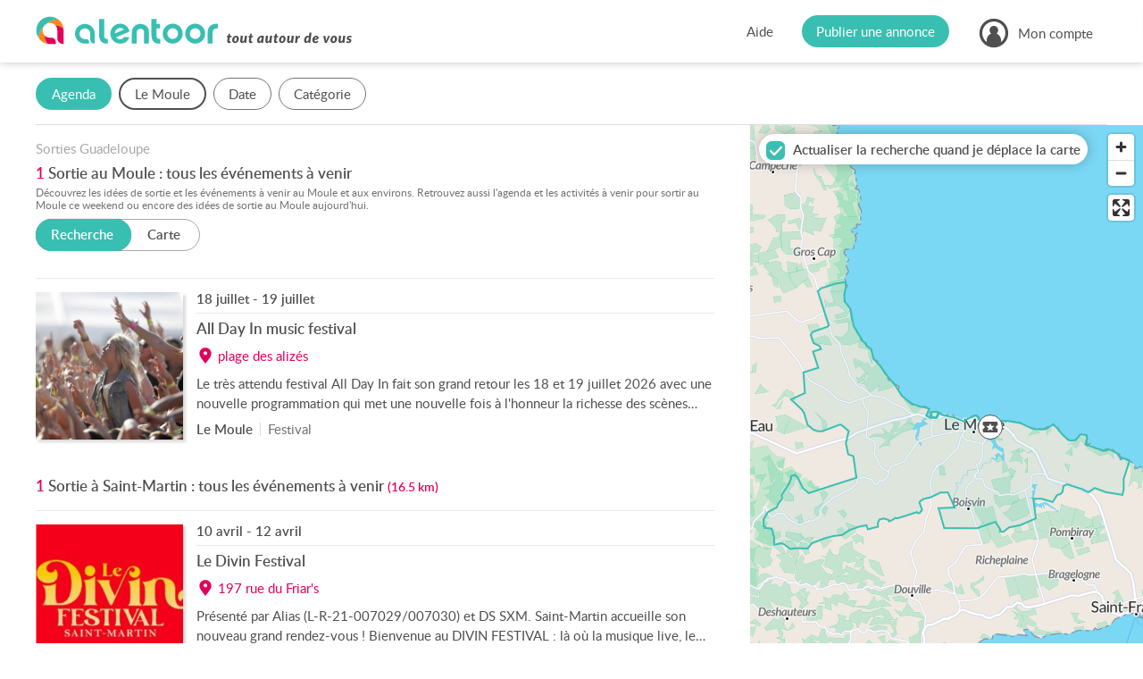

--- FILE ---
content_type: text/html; charset=UTF-8
request_url: https://www.alentoor.fr/le-moule/agenda
body_size: 8067
content:
<!DOCTYPE HTML>
<html lang="fr">
<head>
	<link href="/assets/css/style.9e439300.css" media="screen" rel="stylesheet" type="text/css" />
		<link href="/assets/css/style.dev.5352fa86.css" media="screen" rel="stylesheet" type="text/css" />
		<link rel="canonical" href="https://www.alentoor.fr/le-moule/agenda">
<meta name="description" content="Agenda Le Moule. Concerts, spectacles, expositions, brocantes, vide-greniers. Tous vos événements au Moule et aux environs. Alentoor : votre site Internet de proximité !">
<meta name="keywords" content="Sortir au Moule, agenda des événements  : Brocante (97160)" />

<meta charset="UTF-8" />
<meta http-equiv="X-UA-Compatible" content="IE=edge" />
<meta name="format-detection" content="telephone=no,date=no,address=no,email=no,url=no" />
<meta name="viewport" content="width=device-width, initial-scale=1.0, maximum-scale=1.0, user-scalable=no" />

<link rel="apple-touch-icon" sizes="180x180" href="/apple-touch-icon.png">
<link rel="icon" type="image/png" sizes="32x32" href="/favicon-32x32.png">
<link rel="icon" type="image/png" sizes="16x16" href="/favicon-16x16.png">
<link rel="manifest" href="/site.webmanifest">
<link rel="mask-icon" href="/safari-pinned-tab.svg" color="#5bbad5">
<meta name="msapplication-TileColor" content="#9addf7">
<meta name="theme-color" content="#ffffff">

<meta property="og:url" content="https://www.alentoor.fr/le-moule/agenda" />
<meta property="og:site_name" content="Alentoor"/>
<meta property="og:type" content="website" />
<meta property="og:locale" content="fr_FR" />
<meta property="og:title" content="Sortie au Moule : tous les événements à venir" />
<meta property="og:description" content="Alentoor : votre site internet de proximité. Agenda local, bonnes adresses, annonces immobilières, offres d&#039;emploi &amp; petites annonces." />
	<meta property="og:image" content="https://www.alentoor.fr/assets/img/social/facebook.jpg" />
	<meta property="og:image:type" content="image/jpeg" />
	<meta property="og:image:width" content="1200" />
	<meta property="og:image:height" content="630" />

<meta name="twitter:card" content="summary_large_image" />
<meta name="twitter:site" content="@AlentoorWeb" />
<meta name="twitter:creator" content="@AlentoorWeb" />
<meta name="twitter:title" content="Sortie au Moule : tous les événements à venir" />
<meta name="twitter:description" content="Alentoor : votre site internet de proximité. Agenda local, bonnes adresses, annonces immobilières, offres d&#039;emploi &amp; petites annonces." />
<meta name="twitter:image" content="https://www.alentoor.fr/assets/img/social/twitter.jpg" />

<meta name="alexaVerifyID" content="iKzS5FvBcMPlU-wjA8UPGSl5ba0" />

<title>Sortir au Moule, agenda des événements  : Brocante (97160) - Alentoor</title>


	<script type="text/javascript" src="https://cache.consentframework.com/js/pa/38482/c/iu377/stub"></script>
	<script type="text/javascript" src="https://choices.consentframework.com/js/pa/38482/c/iu377/cmp" async></script>

	<script>
		if (window.__tcfapi) {
			window.__tcfapi('addEventListener', 2, function(evt) {
				if (evt.eventStatus === 'useractioncomplete' || evt.eventStatus === 'tcloaded') {
					var script = document.createElement('script');
					script.src = "https://fundingchoicesmessages.google.com/i/pub-8323069366462793?ers=1";
					script.async = true;
					script.nonce = 'sabwylLuV1ls4Sn7DtMKOA';
					script.onload = function() {
						function signalGooglefcPresent() {
							if (!window.frames['googlefcPresent']) {
								if (document.body) {
									const iframe = document.createElement('iframe');
									iframe.style = 'width: 0; height: 0; border: none; z-index: -1000; left: -1000px; top: -1000px;';
									iframe.style.display = 'none';
									iframe.name = 'googlefcPresent';
									document.body.appendChild(iframe);
								} else {
									setTimeout(signalGooglefcPresent, 0);
								}
							}
						}
						signalGooglefcPresent();
					};
					document.body.appendChild(script);
				}
			});
		}
	</script>

		<script>
		(function(i,s,o,g,r,a,m){i['GoogleAnalyticsObject']=r;i[r]=i[r]||function(){
			(i[r].q=i[r].q||[]).push(arguments)},i[r].l=1*new Date();a=s.createElement(o), m=s.getElementsByTagName(o)[0];a.async=1;a.src=g;m.parentNode.insertBefore(a,m)
		})(window,document,'script','//www.google-analytics.com/analytics.js','ga');
								ga('create', 'UA-61706231-1', 'auto');
						ga('set', 'contentGroup1', 'event');
				ga('set', 'dimension7', 'Guadeloupe');
				ga('set', 'dimension1', '971');
				ga('set', 'dimension2', 'Le Moule (97160)');
				ga('set', 'dimension3', 'list');
				ga('set', 'dimension4', '');
				ga('set', 'dimension5', '');
				ga('set', 'dimension6', 'event');
						ga('send', 'pageview');
	</script>

		<script async src="https://www.googletagmanager.com/gtag/js?id=G-9T3E01WZ04"></script>
	<script>
		window.dataLayer = window.dataLayer || [];
		function gtag(){dataLayer.push(arguments);}
		gtag('js', new Date());

					gtag('config', 'G-9T3E01WZ04', {
				send_page_view: false,
			});
			gtag('event', 'page_view', {"custom_universe":"event","custom_pagetype":"list","custom_location":"city","custom_region":23,"custom_department":"971","custom_city":36639});
			</script>


		<script async='async' src="//cdn-a.yieldlove.com/v2/yieldlove.js?alentoor.fr"></script>
		<script async='async' src='https://securepubads.g.doubleclick.net/tag/js/gpt.js'></script>
		<script>
			var googletag = googletag || {};
			googletag.cmd = googletag.cmd || [];
			googletag.cmd.push(function() {
				
	var slot = googletag.defineOutOfPageSlot('/53015287,32662286/alentoor.fr_interstitial', googletag.enums.OutOfPageFormat.INTERSTITIAL);
	if (slot) slot.addService(googletag.pubads());
						googletag.pubads().disableInitialLoad();
					googletag.enableServices();
				
	googletag.display(slot);
			});
		</script>
</head>
<body class="preload tousvoisins ">

<div id="viewport">

	<div id="wrapper">

		<header id="header">
	<div class="container large">
		<div class="header-in">
			<a class="logo" href="/">
				<i class="icon  icon_logo-alentoor-picto"><svg><use xlink:href="/assets/svg/s.2aaaaac0.svg#logo-alentoor-picto" /></svg></i>
				<i class="icon  icon_logo-alentoor"><svg><use xlink:href="/assets/svg/s.2aaaaac0.svg#logo-alentoor" /></svg></i>
				<i class="icon  icon_claim-alentoor"><svg><use xlink:href="/assets/svg/s.2aaaaac0.svg#claim-alentoor" /></svg></i>
			</a>

			<div class="header-buttons">
				<div class="header-button header-help">
					<a class="link" href="/aide">Aide</a>
				</div>

				<div class="header-button header-publish">
					<a class="link" href="/publier-annonce"><span>Publier une annonce</span></a>
				</div>

				<div class="header-button header-account">
																<span class="link" data-obf="|MTQ5TVRRNXxpbnNjcmlwdGlvbg=="><i class="icon  icon_user"><svg><use xlink:href="/assets/svg/s.2aaaaac0.svg#user" /></svg></i>
							<span>Mon compte</span></span>
						<ul class="header-account-menu">
							<li>
								<span class="link" data-obf="|NjcyTmpjeXxpbnNjcmlwdGlvbg==">Créer un compte</span>
							</li>
							<li>
								<span class="link js-modal" data-obf="|MzI2TXpJMnxjb25uZXhpb24=">Se connecter</span>
							</li>
						</ul>
															</div>

				<div class="header-mobile" title="Menu">
					<i class="icon  icon_menu"><svg><use xlink:href="/assets/svg/s.2aaaaac0.svg#menu" /></svg></i>
				</div>


				<div class="header-mobile-overlay"></div>

				<div class="header-mobile-menu">
					<div class="close">
						<i class="icon  icon_cross"><svg><use xlink:href="/assets/svg/s.2aaaaac0.svg#cross" /></svg></i>
					</div>

					<ul>
						<li>
							<a class="link" href="/">Accueil</a>
						</li>
						<li>
							<a class="link" href="/publier-annonce">Publier une annonce</a>
						</li>
						<li>
							<a class="link" href="/aide">Aide</a>
						</li>
													<li class="separator"></li>
							<li>
								<span class="link" data-obf="|NzUyTnpVeXxpbnNjcmlwdGlvbg==">Créer un compte</span>
							</li>
							<li>
								<span class="link js-modal" data-obf="|MTAxTVRBeHxjb25uZXhpb24=">Se connecter</span>
							</li>
											</ul>
				</div>
			</div>
		</div>
	</div>
</header>
		<div id="content">
							<div id="page">
						<div id="tab-content"><div class="listing listing-event" data-listing="{&quot;url&quot;:&quot;\/recherche&quot;,&quot;precisionsMapping&quot;:{&quot;3&quot;:2,&quot;6&quot;:3,&quot;8&quot;:4,&quot;11&quot;:5,&quot;13&quot;:6,&quot;19&quot;:7},&quot;bbox&quot;:[-61.4421,16.27852,-61.27796,16.39333],&quot;hasTotalGeocoded&quot;:false,&quot;popupUrl&quot;:&quot;\/api\/agenda\/popup&quot;,&quot;icon&quot;:&quot;event-alt&quot;}">
	<!-- Yieldlove AdTag - alentoor.fr - responsive -->
	<ins id='div-gpt-ad-1407836272647-0' class="be-listing-header">
		<script type='text/javascript'>
			if (window.innerWidth >= 800) {
				googletag.cmd.push(function() {
					googletag.defineSlot('/53015287,32662286/alentoor.fr_d_800x250_1', [[800, 250], [728, 250], [728, 90]], 'div-gpt-ad-1407836272647-0').addService(googletag.pubads());
					googletag.display('div-gpt-ad-1407836272647-0');
				});
			}

			if (window.innerWidth < 800) {
				googletag.cmd.push(function() {
					googletag.defineSlot('/53015287,32662286/alentoor.fr_m_336x280_1', [[336, 280], [300, 250]], 'div-gpt-ad-1407836272647-0').addService(googletag.pubads());
					googletag.display('div-gpt-ad-1407836272647-0');
				});
			}
		</script>
	</ins>

	<div class="listing-filters">
		
<form autocomplete="off" novalidate>
	<div class="filters filters-event container large">
		<div class="filter-mobile-header">
			<i class="icon close icon_cross"><svg><use xlink:href="/assets/svg/s.2aaaaac0.svg#cross" /></svg></i>
			<div class="back">
				<i class="icon left icon_arrow-light"><svg><use xlink:href="/assets/svg/s.2aaaaac0.svg#arrow-light" /></svg></i>
				<span>Retour</span>
			</div>
			<span>Rechercher</span>
		</div>

		<div class="filter-mobile-click-zone">
			<div class="filter-mobile-edit">
				<i class="icon  icon_edit"><svg><use xlink:href="/assets/svg/s.2aaaaac0.svg#edit" /></svg></i>
			</div>
		</div>

		<div class="filters-list">
																									
					
					<div class="filter filter-mobile-outside filter-mobile-prevent-reset filter-type-form filter-type-hidden filter-type-_filter_universe">
	<div class="filter-tag">
		<span class="text">Univers</span>
		<span class="value"></span>
	</div>

	<div class="filter-container">
					<div class="filter-header"><span>Je cherche ?</span></div>
		
		<div class="filter-content">							<div class="select-universe">
		<a
			data-universe="event"
			data-tag-label="Agenda"
			href="/le-moule/agenda"			class="active">
			<div class="icon-universe"><i class="icon  icon_event"><svg><use xlink:href="/assets/svg/s.2aaaaac0.svg#event" /></svg></i></div>
			<span>Un <i></i>événement</span>
		</a>
		<a
			data-universe="place"
			data-tag-label="Adresses"
			href="/le-moule/bonnes-adresses"			>
			<div class="icon-universe"><i class="icon  icon_place"><svg><use xlink:href="/assets/svg/s.2aaaaac0.svg#place" /></svg></i></div>
			<span>Une bonne <i></i>adresse</span>
		</a>
		<a
			data-universe="realestate"
			data-tag-label="Immobilier"
			href="/le-moule/immobilier/vente/appartement-maison"			>
			<div class="icon-universe"><i class="icon  icon_realestate"><svg><use xlink:href="/assets/svg/s.2aaaaac0.svg#realestate" /></svg></i></div>
			<span>Un bien <i></i>immobilier</span>
		</a>
		<a
			data-universe="job"
			data-tag-label="Emploi"
			href="/le-moule/emploi"			>
			<div class="icon-universe"><i class="icon  icon_job"><svg><use xlink:href="/assets/svg/s.2aaaaac0.svg#job" /></svg></i></div>
			<span>Un <i></i>emploi</span>
		</a>
		<a
			data-universe="ad"
			data-tag-label="Annonces"
			href="/le-moule/petites-annonces"			>
			<div class="icon-universe"><i class="icon  icon_classified"><svg><use xlink:href="/assets/svg/s.2aaaaac0.svg#classified" /></svg></i></div>
			<span>Une petite <i></i>annonce</span>
		</a>
	</div>

	
		
	<input type="hidden" 	 id="u" name="u" value="event" />
						</div>

		<div class="filter-footer">
			<div class="row">
				<div class="col-6">
					<div class="reset">Effacer</div>
				</div>
				<div class="col-6">
					<div class="valid button large">Valider</div>
				</div>
			</div>
		</div>
	</div>
</div>																										
					
					<div class="filter filter-mobile-prevent-reset filter-type-form filter-type-text filter-type-location filter-type-_l">
	<div class="filter-tag">
		<span class="text">Lieu</span>
		<span class="value"></span>
	</div>

	<div class="filter-container">
					<div class="filter-header"><span>Où ?</span></div>
		
		<div class="filter-content">							<div
		class="form-group form-field-l  "
		data-field="l"
			>
					<div class="form-widget">
		
	<input type="text" 	 required="required" placeholder="Ville, Département, Code postal..." data-filter-location="{&quot;url&quot;:&quot;|Mjk4TWprNHxhcGl8YXV0b2NvbXBsZXRlfGxvY2F0aW9u&quot;,&quot;locations&quot;:{&quot;c:36639&quot;:&quot;Le Moule&quot;}}" class="form-control" id="l" name="l" value="c:36639" />

	
	<div class="form-filter-locations"></div></div><ul class="form-error error-l"></ul></div>
						</div>

		<div class="filter-footer">
			<div class="row">
				<div class="col-6">
					<div class="reset">Effacer</div>
				</div>
				<div class="col-6">
					<div class="valid button large">Valider</div>
				</div>
			</div>
		</div>
	</div>
</div>																										
					
					<div class="filter  filter-type-form filter-type-hidden filter-type-date_range filter-type-_search_calendar">
	<div class="filter-tag">
		<span class="text">Date</span>
		<span class="value"></span>
	</div>

	<div class="filter-container">
					<div class="filter-header"><span>Quand ?</span></div>
		
		<div class="filter-content">								<div class="form-group">
		<div class="filter-calendar-layout">
			<div class="dates-periods">
									<div class="period" data-period="aujourdhui"  data-dates="{&quot;start&quot;:&quot;2026-02-02&quot;,&quot;end&quot;:&quot;2026-02-02&quot;}">
						Aujourd&#039;hui
					</div>
									<div class="period" data-period="demain"  data-dates="{&quot;start&quot;:&quot;2026-02-03&quot;,&quot;end&quot;:&quot;2026-02-03&quot;}">
						Demain
					</div>
									<div class="period" data-period="semaine"  data-dates="{&quot;start&quot;:&quot;2026-02-02&quot;,&quot;end&quot;:&quot;2026-02-08&quot;}">
						Cette semaine
					</div>
									<div class="period" data-period="weekend"  data-dates="{&quot;start&quot;:&quot;2026-02-07&quot;,&quot;end&quot;:&quot;2026-02-08&quot;}">
						Ce weekend
					</div>
									<div class="period" data-period="semaine-prochaine"  data-dates="{&quot;start&quot;:&quot;2026-02-09&quot;,&quot;end&quot;:&quot;2026-02-15&quot;}">
						Semaine prochaine
					</div>
									<div class="period" data-period="fevrier"  data-dates="{&quot;start&quot;:&quot;2026-02-02&quot;,&quot;end&quot;:&quot;2026-02-28&quot;}">
						Février
					</div>
									<div class="period" data-period="mars"  data-dates="{&quot;start&quot;:&quot;2026-03-01&quot;,&quot;end&quot;:&quot;2026-03-31&quot;}">
						Mars
					</div>
									<div class="period" data-period="avril"  data-dates="{&quot;start&quot;:&quot;2026-04-01&quot;,&quot;end&quot;:&quot;2026-04-30&quot;}">
						Avril
					</div>
							</div>
			<div class="dates-calendar">
					<div class="js-date" data-calendar="{&quot;selectRange&quot;:true}">
		
		
	<input type="hidden" 	 id="date" name="date" />
	</div>

			</div>
		</div>

		
		
	<input type="hidden" 	 id="period" name="period" />
	</div>

						</div>

		<div class="filter-footer">
			<div class="row">
				<div class="col-6">
					<div class="reset">Effacer</div>
				</div>
				<div class="col-6">
					<div class="valid button large">Valider</div>
				</div>
			</div>
		</div>
	</div>
</div>																																	
					
					<div class="filter  filter-type-form filter-type-choice filter-type-choice_filter filter-type-_category">
	<div class="filter-tag">
		<span class="text">Catégorie</span>
		<span class="value"></span>
	</div>

	<div class="filter-container">
					<div class="filter-header"><span>Quel type d&#039;événement ?</span></div>
		
		<div class="filter-content">							<div
		class="form-group form-field-category  "
		data-field="category"
			>
					<div class="form-widget">	<div class="form-choice-filter">
		<label class="form-check form-checkbox all choice">
			<input type="checkbox" id="category-_all">
			<span class="checkbox"><i class="icon  icon_checked"><svg><use xlink:href="/assets/svg/s.2aaaaac0.svg#checked" /></svg></i></span>
			<span class="label">Toutes les catégories</span>
		</label>

			<div id="category" class="form-field-choice">		<label class="form-check form-checkbox choice">
			<input type="checkbox" 	  id="category_0" name="category[]" value="2" />
			<span class="checkbox"><i class="icon  icon_checked"><svg><use xlink:href="/assets/svg/s.2aaaaac0.svg#checked" /></svg></i></span>
							<a href="/le-moule/agenda/brocante-vide-grenier" class="label">
			
			Brocante
							</a>
					</label>
			<label class="form-check form-checkbox choice">
			<input type="checkbox" 	  id="category_1" name="category[]" value="3" />
			<span class="checkbox"><i class="icon  icon_checked"><svg><use xlink:href="/assets/svg/s.2aaaaac0.svg#checked" /></svg></i></span>
							<span class="label">
			
			Concert
							</span>
					</label>
			<label class="form-check form-checkbox choice">
			<input type="checkbox" 	  id="category_2" name="category[]" value="4" />
			<span class="checkbox"><i class="icon  icon_checked"><svg><use xlink:href="/assets/svg/s.2aaaaac0.svg#checked" /></svg></i></span>
							<span class="label">
			
			Conférence
							</span>
					</label>
			<label class="form-check form-checkbox choice">
			<input type="checkbox" 	  id="category_3" name="category[]" value="5" />
			<span class="checkbox"><i class="icon  icon_checked"><svg><use xlink:href="/assets/svg/s.2aaaaac0.svg#checked" /></svg></i></span>
							<span class="label">
			
			Enfants
							</span>
					</label>
			<label class="form-check form-checkbox choice">
			<input type="checkbox" 	  id="category_4" name="category[]" value="7" />
			<span class="checkbox"><i class="icon  icon_checked"><svg><use xlink:href="/assets/svg/s.2aaaaac0.svg#checked" /></svg></i></span>
							<span class="label">
			
			Exposition
							</span>
					</label>
			<label class="form-check form-checkbox choice">
			<input type="checkbox" 	  id="category_5" name="category[]" value="8" />
			<span class="checkbox"><i class="icon  icon_checked"><svg><use xlink:href="/assets/svg/s.2aaaaac0.svg#checked" /></svg></i></span>
							<span class="label">
			
			Festival
							</span>
					</label>
			<label class="form-check form-checkbox choice">
			<input type="checkbox" 	  id="category_6" name="category[]" value="9" />
			<span class="checkbox"><i class="icon  icon_checked"><svg><use xlink:href="/assets/svg/s.2aaaaac0.svg#checked" /></svg></i></span>
							<span class="label">
			
			Festivités
							</span>
					</label>
			<label class="form-check form-checkbox choice">
			<input type="checkbox" 	  id="category_7" name="category[]" value="10" />
			<span class="checkbox"><i class="icon  icon_checked"><svg><use xlink:href="/assets/svg/s.2aaaaac0.svg#checked" /></svg></i></span>
							<span class="label">
			
			Foire-Salon
							</span>
					</label>
			<label class="form-check form-checkbox choice">
			<input type="checkbox" 	  id="category_8" name="category[]" value="1" />
			<span class="checkbox"><i class="icon  icon_checked"><svg><use xlink:href="/assets/svg/s.2aaaaac0.svg#checked" /></svg></i></span>
							<span class="label">
			
			Loisirs
							</span>
					</label>
			<label class="form-check form-checkbox choice">
			<input type="checkbox" 	  id="category_9" name="category[]" value="11" />
			<span class="checkbox"><i class="icon  icon_checked"><svg><use xlink:href="/assets/svg/s.2aaaaac0.svg#checked" /></svg></i></span>
							<span class="label">
			
			Marché
							</span>
					</label>
			<label class="form-check form-checkbox choice">
			<input type="checkbox" 	  id="category_10" name="category[]" value="12" />
			<span class="checkbox"><i class="icon  icon_checked"><svg><use xlink:href="/assets/svg/s.2aaaaac0.svg#checked" /></svg></i></span>
							<span class="label">
			
			Spectacle
							</span>
					</label>
			<label class="form-check form-checkbox choice">
			<input type="checkbox" 	  id="category_11" name="category[]" value="13" />
			<span class="checkbox"><i class="icon  icon_checked"><svg><use xlink:href="/assets/svg/s.2aaaaac0.svg#checked" /></svg></i></span>
							<span class="label">
			
			Sport
							</span>
					</label>
			<label class="form-check form-checkbox choice">
			<input type="checkbox" 	  id="category_12" name="category[]" value="14" />
			<span class="checkbox"><i class="icon  icon_checked"><svg><use xlink:href="/assets/svg/s.2aaaaac0.svg#checked" /></svg></i></span>
							<span class="label">
			
			Théâtre
							</span>
					</label>
			<label class="form-check form-checkbox choice">
			<input type="checkbox" 	  id="category_13" name="category[]" value="15" />
			<span class="checkbox"><i class="icon  icon_checked"><svg><use xlink:href="/assets/svg/s.2aaaaac0.svg#checked" /></svg></i></span>
							<span class="label">
			
			Visite
							</span>
					</label>
	</div>
	</div>
</div><ul class="form-error error-category"></ul></div>
						</div>

		<div class="filter-footer">
			<div class="row">
				<div class="col-6">
					<div class="reset">Effacer</div>
				</div>
				<div class="col-6">
					<div class="valid button large">Valider</div>
				</div>
			</div>
		</div>
	</div>
</div>									</div>

		<div class="filter-footer filter-mobile-footer">
			<div class="row">
				<div class="col-6">
					<div class="reset">Effacer</div>
				</div>
				<div class="col-6">
					<div class="valid button large"><span>Valider</span></div>
				</div>
			</div>
		</div>
	</div>

	<div id="filters-overlay"></div>
</form>	</div>

	<div class="listing-with-map">
		<div class="section">
			<div class="listing-content container">
					<div class="listing-block-top  block-alt block-top">
		


		
	<p class="breadcrumb" itemscope itemtype="http://schema.org/BreadcrumbList">
					<span itemprop="itemListElement" itemscope itemtype="http://schema.org/ListItem">
				<a href="/971-guadeloupe/agenda" itemtype="http://schema.org/Thing" itemprop="item">
					<span itemprop="name">
						Sorties Guadeloupe
					</span>
				</a>
				<meta itemprop="position" content="1" />
			</span>
						</p>

						<div class="listing-title">
									<span>1</span>
								<h1>Sortie au Moule : tous les événements à venir</h1>
			</div>
		

			<h2 class="listing-text top">Découvrez les idées de sortie et les événements à venir au Moule et aux environs. Retrouvez aussi l'agenda et les activités à venir pour sortir au Moule ce weekend ou encore des idées de sortie au Moule aujourd'hui.</h2>
	
		<div class="listing-subtitle">
							<div class="listing-display-choices">
					<div class="listing-display-choice choice-list active">
						<span>Recherche</span>
						<i></i>
					</div><div class="listing-display-choice choice-map ">
						<span>Carte</span>
						<i></i>
					</div>
				</div>
					</div>

									<ins class="be-listing-top">
					<!-- @ad Yieldlove AdTag - alentoor.fr - responsive -->
					<div id='div-gpt-ad-1407836018741-0'>
						<script type='text/javascript'>
							if (window.innerWidth >= 780) {
								googletag.cmd.push(function() {
									googletag.defineSlot('/53015287,32662286/alentoor.fr_d_728x90_1', [728, 90], 'div-gpt-ad-1407836018741-0').addService(googletag.pubads());
									googletag.display('div-gpt-ad-1407836018741-0');
								});
							}

							if (window.innerWidth < 780) {
								googletag.cmd.push(function() {
									googletag.defineSlot('/53015287,32662286/alentoor.fr_m_320x100_1', [[320, 100], [320, 50]], 'div-gpt-ad-1407836018741-0').addService(googletag.pubads());
									googletag.display('div-gpt-ad-1407836018741-0');
								});
							}
						</script>
					</div>
				</ins>
						</div>

		
										
		<div class="items">
							
					<div class="item item-event js-clickable-element" data-ta="{&quot;action&quot;:1,&quot;type&quot;:1,&quot;id&quot;:5865398,&quot;cv&quot;:true}">
	<script type="application/ld+json">{"@context":"http://schema.org","@type":"Event","@id":"https://www.alentoor.fr/agenda/5865398","name":"All Day In music festival","url":"https://www.alentoor.fr/le-moule/agenda/5865398-all-day-in-music-festival","description":"Le tr\u00e8s attendu festival All Day In fait son grand retour les 18 et 19 juillet 2026 avec une nouvelle programmation qui met une nouvelle fois \u00e0 l'honneur la richesse des sc\u00e8nes carib\u00e9ennes et internat","image":["https://www.alentoor.fr/assets/img/event/default/festival-medium.jpg"],"location":{"@type":"Place","name":"plage des aliz\u00e9s","address":{"@type":"PostalAddress","streetAddress":"plage des aliz\u00e9s","addressLocality":"Le Moule","postalCode":"97160","addressCountry":"FR"}},"startDate":"2026-07-18","endDate":"2026-07-19"}</script>

		<div class="col-item-media">
		<div class="media">
			<img src="/assets/img/event/default/festival-medium.jpg" class="img-v img-sm-v" alt="All Day In music festival" loading="lazy"/>
		</div>
	</div>

		<div class="col-item-content">
		<div class="item-dates">
			
			<div class="item-dates-date">
									
																	18
						jui<i>llet</i>
												-
						19
						jui<i>llet</i>
																		</div>

					</div>

		<h3 class="item-title"><a href="/le-moule/agenda/5865398-all-day-in-music-festival">All Day In music festival</a></h3>

					<div class="item-address">
				<i class="icon  icon_pin"><svg><use xlink:href="/assets/svg/s.2aaaaac0.svg#pin" /></svg></i>
				<span>
											plage des alizés
									</span>
			</div>
		
		<div class="item-text">
			Le très attendu festival All Day In fait son grand retour les 18 et 19 juillet 2026 avec une nouvelle programmation qui met une nouvelle fois à l'honneur la richesse des scènes caribéennes et internationales !
		</div>
	</div>

		<div class="col-item-tags">
		<div class="tags">
			<span class="tag tag-location">
				Le Moule			</span>

			<span class="tag">Festival</span>
		</div>
	</div>
</div>

		
		
		
		
			
					</div>
						<div class="block-alt">
				<div class="listing-title">
											<span>1</span>
					
											<h2>Sortie à Saint-Martin : tous les événements à venir</h2>
					
											<span class="text-small">(16.5 km)</span>
									</div>
			</div>
		
		<div class="items">
							
					<div class="item item-event js-clickable-element" data-ta="{&quot;action&quot;:1,&quot;type&quot;:1,&quot;id&quot;:5821553,&quot;cv&quot;:true}">
	<script type="application/ld+json">{"@context":"http://schema.org","@type":"Event","@id":"https://www.alentoor.fr/agenda/5821553","name":"Le Divin Festival","url":"https://www.alentoor.fr/saint-martin-971/agenda/5821553-le-divin-festival","description":"Pr\u00e9sent\u00e9 par Alias (L-R-21-007029/007030) et DS SXM. Saint-Martin accueille son nouveau grand rendez-vous ! Bienvenue au DIVIN FESTIVAL : l\u00e0 o\u00f9 la musique live, le vin, les spiritueux et les saveurs c","image":["https://www.alentoor.fr/photos/classifieds/4b/1e/4b1e4fba1fa64390c872135d1c646bbf190a11d375d78e18ce61c3d50fc8d228-large.jpg"],"location":{"@type":"Place","name":"197 rue du Friar's","address":{"@type":"PostalAddress","streetAddress":"197 rue du Friar's","addressLocality":"Saint-Martin","postalCode":"97150","addressCountry":"FR"}},"startDate":"2026-04-10","endDate":"2026-04-12"}</script>

		<div class="col-item-media">
		<div class="media">
			<img src="/photos/classifieds/4b/1e/4b1e4fba1fa64390c872135d1c646bbf190a11d375d78e18ce61c3d50fc8d228-large.jpg" class="img-v img-sm-v" alt="Le Divin Festival" loading="lazy"/>
		</div>
	</div>

		<div class="col-item-content">
		<div class="item-dates">
			
			<div class="item-dates-date">
									
																	10
						avr<i>il</i>
												-
						12
						avr<i>il</i>
																		</div>

					</div>

		<h3 class="item-title"><a href="/saint-martin-971/agenda/5821553-le-divin-festival">Le Divin Festival</a></h3>

					<div class="item-address">
				<i class="icon  icon_pin"><svg><use xlink:href="/assets/svg/s.2aaaaac0.svg#pin" /></svg></i>
				<span>
											197 rue du Friar&#039;s
									</span>
			</div>
		
		<div class="item-text">
			Présenté par Alias (L-R-21-007029/007030) et DS SXM. Saint-Martin accueille son nouveau grand rendez-vous ! Bienvenue au DIVIN FESTIVAL : là où la musique live, le vin, les spiritueux et les saveurs caribéennes se rencontrent… Sur la plage du Friar's Bay Beach Café. Trois soirées uniques. Une expérience à ciel ouvert. Un festival qui célèbre l'art de vivre de Saint-Martin. CERR
		</div>
	</div>

		<div class="col-item-tags">
		<div class="tags">
			<span class="tag tag-location">
				Saint-Martin			</span>

			<span class="tag">Loisirs</span> <span class="tag">Concert</span> <span class="tag">Festivités</span>
		</div>
	</div>
</div>

				<div class="be-listing-item" data-be="{&quot;type&quot;:&quot;adsense&quot;,&quot;slot&quot;:&quot;6764203805&quot;,&quot;format&quot;:&quot;fluid&quot;,&quot;layoutKey&quot;:&quot;-fd+1h-5v-ki+1n5&quot;}"></div>
	
		
		
		
			
					</div>
	
					
						


	<h2 class="listing-text bottom"><p>Agenda au Moule. Concerts, spectacles, expositions, théâtre, brocantes, vide-greniers, visites, tourisme. Tous les événements à venir au Moule et aux environs. Toutes les manifestations dans votre ville.</p></h2>

	<div class="listing-loading"><div><i class="icon large spin icon_loading"><svg><use xlink:href="/assets/svg/s.2aaaaac0.svg#loading" /></svg></i> <span>Recherche en cours...</span></div></div>

			</div>

			<div class="listing-map">
				<div id="map"></div>
				<div class="map-synchronize">
					<label class="form-check form-checkbox choice">
						<input type="checkbox" autocomplete="off" checked>
						<span class="checkbox"><i class="icon  icon_checked"><svg><use xlink:href="/assets/svg/s.2aaaaac0.svg#checked" /></svg></i></span>
						<span class="label">Actualiser la recherche quand je déplace la carte</span>
					</label>
					<div class="search-area">
						<i class="icon circle down icon_arrow"><svg><use xlink:href="/assets/svg/s.2aaaaac0.svg#arrow" /></svg></i>
						<span>Rechercher dans cette zone</span>
					</div>
				</div>
				<div class="map-close"><i class="icon  icon_cross"><svg><use xlink:href="/assets/svg/s.2aaaaac0.svg#cross" /></svg></i></div>
				<div class="map-footer">
					<div class="close"><i class="icon  icon_cross"><svg><use xlink:href="/assets/svg/s.2aaaaac0.svg#cross" /></svg></i></div>
					<div class="content"></div>
				</div>
			</div>
		</div>
	</div>

	<div class="listing-seo-links">
			
	<div class="section section-alt seo-links">
		<div class="container">
							<div class="links">
					<h5 class="title">
													<a href="/le-moule/agenda">Sortir au moule</a>
											</h5>

					<ul class="row linklist">
													<li class="col-12 col-md-6 col-lg-4">
								<span class="link">
																		<a href="/le-moule/agenda/brocante-vide-grenier">Brocante et vide-grenier au moule</a>
								</span>

															</li>
											</ul>
				</div>
					</div>
	</div>

	</div>
</div></div>
				</div>
					</div>

	</div>

			<footer id="footer" class="section section-alt">
	<div class="container">
		<div class="row">
			<div class="col-md-4">
				<div class="footer-block-info-1">
					<div class="content">
	<div class="logo">
		<i class="icon  icon_logo-alentoor-picto"><svg><use xlink:href="/assets/svg/s.2aaaaac0.svg#logo-alentoor-picto" /></svg></i>
		<i class="icon  icon_logo-alentoor"><svg><use xlink:href="/assets/svg/s.2aaaaac0.svg#logo-alentoor" /></svg></i>
	</div>
	<div class="links">
		<a href="/mentions-legales">Mentions légales</a>
		<a href="/regles-de-diffusion">Règles de diffusion</a>
		<a href="/cgu-cgv">CGU / CGV</a>
		<a href="#" onclick="Sddan.cmp.displayUI(); return false;">Confidentialité</a>
	</div>
	<div class="social">
		<a href="https://www.facebook.com/alentoor.web" rel="external me" target="_blank">
			<i class="icon circle icon_facebook"><svg><use xlink:href="/assets/svg/s.2aaaaac0.svg#facebook" /></svg></i>
		</a>
		<a href="https://twitter.com/AlentoorWeb"  rel="external me" target="_blank">
			<i class="icon circle icon_twitter"><svg><use xlink:href="/assets/svg/s.2aaaaac0.svg#twitter" /></svg></i>
		</a>
	</div>
</div>				</div>
			</div>

			<div class="col-md-4">
				<div class="footer-block-info-2">
					<div class="links">
						<a href="/aide">Questions fréquentes</a>
						<a href="/vos-suggestions">Vos suggestions</a>
						<a href="/contact">Contact</a>
					</div>
					<div class="bottom-links">
													<a href="/plan-du-site/le-moule">Plan du site</a>
											</div>
				</div>
			</div>

			<div class="col-md-4">
				<div class="footer-block-info-3">
					<div class="links">
						<a href="/passerelles-immobilieres">
							<i class="icon  icon_realestate-alt"><svg><use xlink:href="/assets/svg/s.2aaaaac0.svg#realestate-alt" /></svg></i>
							<span>Passerelles immobilières</span>
						</a>
						<a href="https://carte.alentoor.fr" target="_blank">
							<i class="icon  icon_logo-widget"><svg><use xlink:href="/assets/svg/s.2aaaaac0.svg#logo-widget" /></svg></i>
							<span>Widget - la carte Alentoor</span>
						</a>
					</div>
				</div>
			</div>
		</div>
	</div>
</footer>	
	<div id="overlay"></div>
</div>

<script type="text/javascript">
	TV = {};

	TV.Config = {"environment":"prod","assetsUrl":"\/","baseUrl":"","mapUrl":"https:\/\/map.alentoor.fr\/styles\/default.json?key=db488d4cbaced53094509e59be11f61b","ajaxToken":"","ta":"\/api\/ta","svgSpriteSheets":{"s":"\/assets\/svg\/s.2aaaaac0.svg","place":"\/assets\/svg\/place.39e3a96a.svg"},"testYieldlove":false};
</script>

		<script src="/assets/js/scripts.0462dc1e.js"></script>

	<script src="/assets/js/_obf.1a247a8f.js"></script>
	<script> </script>

	<script src="/assets/js/listing.01655cc9.js"></script>

</body>
</html>

--- FILE ---
content_type: text/html; charset=utf-8
request_url: https://www.google.com/recaptcha/api2/aframe
body_size: 268
content:
<!DOCTYPE HTML><html><head><meta http-equiv="content-type" content="text/html; charset=UTF-8"></head><body><script nonce="sf1oYY9aHwjvZNq1PGD9Wg">/** Anti-fraud and anti-abuse applications only. See google.com/recaptcha */ try{var clients={'sodar':'https://pagead2.googlesyndication.com/pagead/sodar?'};window.addEventListener("message",function(a){try{if(a.source===window.parent){var b=JSON.parse(a.data);var c=clients[b['id']];if(c){var d=document.createElement('img');d.src=c+b['params']+'&rc='+(localStorage.getItem("rc::a")?sessionStorage.getItem("rc::b"):"");window.document.body.appendChild(d);sessionStorage.setItem("rc::e",parseInt(sessionStorage.getItem("rc::e")||0)+1);localStorage.setItem("rc::h",'1769995054243');}}}catch(b){}});window.parent.postMessage("_grecaptcha_ready", "*");}catch(b){}</script></body></html>

--- FILE ---
content_type: application/javascript; charset=utf-8
request_url: https://cdn-a.yieldlove.com/v2/yieldlove.js?alentoor.fr
body_size: 154355
content:
// prebid.v2.alentoor.fr-desktop-any
window.YLHH = window.YLHH || {}; window.YLHH.startTime = Date.now();
window.yieldlove_site_settings = {"ad_layouts":{"alentoor.fr":{"breakpoints":{},"load_urls":[],"load_scripts":["window.pbjsYLHH=window.pbjsYLHH||{},window.pbjsYLHH.cmd=window.pbjsYLHH.cmd||[],window.pbjsYLHH.cmd.push(function(){function s(s){let n=s.codes?.find(s=>s.endsWith(\"_interstitial\"));n&&(s.ortb2Imp=Object.assign(s.ortb2Imp||{},{instl:1}))}pbjsYLHH.onEvent(\"addAdUnits\",n=>s(n)),pbjsYLHH.adUnits?.forEach(n=>s(n))});"],"load_styles":[]}},"units":[{"id":31389,"autotag_lazyload":true,"countries":[],"devices":["desktop","tablet"],"min_price":0,"urls":[],"codes":["/53015287,32662286/alentoor.fr_d_728x90_1"],"sizes":["728x90"],"bids":[{"params":{"siteId":513240,"zoneId":3134610,"accountId":16728},"bidder":"rubicon"},{"params":{"siteId":"1267074"},"bidder":"ix"},{"params":{"mid":"1422296"},"bidder":"adform"},{"params":{"placementId":24909822},"bidder":"appnexus"},{"params":{"networkId":7141,"publisherSubId":"alentoor.fr_d_728x90_1"},"bidder":"criteo"},{"params":{"pubId":"7fe38f96bb07b71","ext":{"placement_name":"alentoor.fr_d_728x90_1"}},"bidder":"onetag"},{"params":{"pmzoneid":"alentoor.fr","publisherId":"73726","adSlot":"alentoor.fr_d_728x90_1_hb"},"bidder":"pubmatic"},{"params":{"siteId":504332,"networkId":2416,"formatId":53208,"pageId":1572439,"domain":"https://prg.smartadserver.com"},"bidder":"smartadserver"},{"params":{"ssat":2,"sid":"e3ab0162-0e1c-453d-b59f-afb294beb53e"},"bidder":"stroeerCore"}],"reload":{"max_y_offset":99,"interval":15,"min_screen_time":15,"max_impressions":4,"min_visibility":83,"screen_idle_time":9},"ad_layout_ids":{}},{"id":33960,"autotag_lazyload":true,"countries":[],"devices":["desktop","tablet"],"min_price":0,"urls":[],"codes":["/53015287,32662286/alentoor.fr_d_800x250_1"],"sizes":["800x250","728x250","728x90"],"bids":[{"params":{"siteId":513240,"zoneId":3134708,"accountId":16728},"bidder":"rubicon"},{"params":{"mid":"1674130"},"bidder":"adform"},{"params":{"placementId":29675158},"bidder":"appnexus"},{"params":{"networkId":7141,"publisherSubId":"alentoor.fr_d_800x250_1"},"bidder":"criteo"},{"params":{"siteId":"1267075"},"bidder":"ix"},{"params":{"pubId":"7fe38f96bb07b71","ext":{"placement_name":"alentoor.fr_d_800x250_1"}},"bidder":"onetag"},{"params":{"pmzoneid":"alentoor.fr","publisherId":"73726","adSlot":"alentoor.fr_d_800x250_1_hb"},"bidder":"pubmatic"},{"params":{"siteId":504332,"networkId":2416,"formatId":53531,"pageId":1572439,"domain":"https://prg.smartadserver.com"},"bidder":"smartadserver"},{"params":{"ssat":2,"sid":"b4d41c35-8a28-42fc-9537-c362f2d8ac08"},"bidder":"stroeerCore"}],"reload":{"max_y_offset":99,"interval":15,"min_screen_time":15,"max_impressions":9,"min_visibility":75,"screen_idle_time":9},"ad_layout_ids":{}},{"id":34909,"autotag_lazyload":true,"countries":[],"devices":["desktop","tablet"],"min_price":0,"urls":[],"codes":["/53015287,32662286/alentoor.fr_d_970x90_1"],"sizes":["970x90","728x90"],"bids":[{"params":{"skipSizeCheck":true,"assetKey":"OGY-115503C739D3","adUnitId":"wd-hb-stdb-alento-yield-36ykdjqzfd3a"},"bidder":"ogury"},{"params":{},"bidder":"a9"},{"params":{"siteId":513240,"zoneId":3134760,"accountId":16728},"bidder":"rubicon"},{"params":{"mid":"1824123"},"bidder":"adform"},{"params":{"placementId":31428875},"bidder":"appnexus"},{"params":{"networkId":7141,"publisherSubId":"alentoor.fr_d_970x90_1"},"bidder":"criteo"},{"params":{"siteId":"1267076"},"bidder":"ix"},{"params":{"pubId":"7fe38f96bb07b71","ext":{"placement_name":"alentoor.fr_d_970x90_1"}},"bidder":"onetag"},{"params":{"pmzoneid":"alentoor.fr","publisherId":"73726","adSlot":"alentoor.fr_d_970x90_1_hb"},"bidder":"pubmatic"},{"params":{"siteId":504332,"networkId":2416,"formatId":53463,"pageId":1572439,"domain":"https://prg.smartadserver.com"},"bidder":"smartadserver"},{"params":{"ssat":2,"sid":"54e91999-ccfc-4599-88f9-c8ce3b8b9ca4"},"bidder":"stroeerCore"}],"reload":{"max_y_offset":99,"interval":15,"min_screen_time":15,"max_impressions":9,"min_visibility":75,"screen_idle_time":9},"sticky":{"z_index":2000000,"type":"default","stick_to":"default","code":"","frequencyCapInHours":"","no_close_button":false},"ad_layout_ids":{}},{"id":34726,"autotag_lazyload":true,"countries":[],"devices":["desktop"],"min_price":0,"urls":[],"codes":["/53015287/alentoor.fr_interstitial","/53015287,32662286/alentoor.fr_interstitial"],"sizes":["320x480","300x250","336x280"],"bids":[{"params":{"mid":"1779254"},"bidder":"adform"},{"params":{"pmzoneid":"alentoor.fr","publisherId":"73726","adSlot":"alentoor.fr_d_interstitial_320x480_1_hb"},"bidder":"pubmatic"},{"params":{"siteId":"513240","zoneId":3080506,"accountId":16728},"bidder":"rubicon"},{"params":{"placementId":31059635},"bidder":"appnexus"},{"params":{"ssat":2,"sid":"714b126b-a890-495b-bf94-d1fa49d84cdb"},"bidder":"stroeerCore"}],"disable_multiple_request":true,"mediaTypes":{"banner":{}},"ad_layout_ids":{}}],"confiant":{"id":"V1AdEkGj8ikBdWctk6hWbb2FEvQ"},"cmp":{"type":"iab","load_type":"wait_for_consent","sourcepoint_property_id":null},"version":"1.80.1","timeout":1000,"a9_pub_ID":"3505","type":"web","publisher_id":"6668033","refresh_api_in_use":true,"stroeer_parallel_setup":false,"tracking_endpoint":"api","prebid_modules":"criteoIdSystem,id5IdSystem,schain,sharedIdSystem,prebidServerBidAdapter,priceFloors","tag":"default","is_stroeer_2nd_price_auction":false,"currencies":{"USD":["adform","Oath","appnexus","audienceNetwork","criteo","pubmatic","pulsepoint","rubicon","sekindo","districtm"],"EUR":["ix","openx","smartadserver","stroeerCore"]},"bid_adjustment_factor":{"ringierAppnexus":0.8,"stroeerCore":1,"goodad":0.7},"reload_interval_ssp":{"gumgum":40,"ogury":30,"feedad":30,"teads":31},"auction_merge_delay_in_ms":0,"s2sConfig":{"allowUnknownBidderCodes":true,"bidders":["adform","openx","improvedigital","rubicon","pubmatic","triplelift","orbidder","onetag","smartadserver","ix"],"defaultVendor":"yieldlove","enabled":true,"timeout":1000},"dsa":{"dsarequired":1,"pubrender":1,"datatopub":2,"transparency":[]},"pbjs_dynamic_configs":{"enableAnalytics":[],"setConfig":{},"setBidderConfigs":[{"bidders":["criteo"],"config":{"ortb2":{"site":{"publisher":{"id":"101492"}}}}}]},"dev_features":[],"priceOptimizationSetup":{"optimizationPercentage":0,"enabled":false},"dynamo_version":"20260112_13:31:19.343956","directRendering":{"is_enabled":false,"yieldlove_no_adx":false,"sandbox":false,"bidders":{},"bidder":[],"safeframe":false},"ppid":{"is_enabled":true},"priceFloor":{"is_enabled":true,"data":{"schema":{"fields":["id"],"descriptions":""},"currency":"EUR","default":0,"values":{"34726":7,"*":0.000001}},"additionalSchemaFields":[]},"sellersChain":{"is_enabled":true,"seller_id":"D9ECE313AB1D3A97E119ADED711AD93A","stroeerExclusiveSchain":false,"domain":"alentoor.fr"},"active_modules":["consent-initial-load","api-tracker","confiant","polyfills","reload","sticky"],"delivered_on":"20260112_13:31:20.850913","user":{"country":"US","device":"desktop"}};
window.yieldlove_ad_layout = window.yieldlove_ad_layout || 'alentoor.fr';
window.yieldlove_currency_rates = {"USD":{"EUR":0.851644,"USD":1,"JPY":158.158746,"CZK":20.658321,"DKK":6.360586,"GBP":0.739312,"HUF":325.455629,"PLN":3.579884,"RON":4.338699,"SEK":9.002299,"CHF":0.79007,"ISK":124.339976,"NOK":9.829671,"TRY":43.355817,"AUD":1.456651,"BRL":5.281128,"CAD":1.376341,"CNY":6.964572,"HKD":7.797735,"IDR":16823.258389,"ILS":3.141714,"INR":91.861693,"KRW":1467.552376,"MXN":17.443025,"MYR":4.005536,"NZD":1.690939,"PHP":59.076818,"SGD":1.278828,"THB":31.165049,"ZAR":16.145631}};
window.pbjsYLHH = window.pbjsYLHH || {};
window.pbjsYLHH.cmd = window.pbjsYLHH.cmd || [];
window.pbjsYLHH.cmd.push(function(){pbjsYLHH.mergeConfig({gvlMapping:{"adform":50,"openx":69,"improvedigital":253,"rubicon":52,"pubmatic":76,"triplelift":28,"orbidder":559,"onetag":241,"smartadserver":45,"ix":10}});});
(()=>{var e=window.YLHH||{};window.YLHH=e,window.yieldlove_cmd=window.yieldlove_cmd||[];let f=e,U=window.googletag||{cmd:[]},_=window.googletag=U,v={},h={},i=null;function L(){return v}function q(){return h}let r=null,n=755,s="opt-out",o="gdprNotApplied",d="CMP not available";function y(t,i){if(r&&r.pbjs&&r.pbjs.getBidsRequested&&0<r.pbjs.getBidsRequested().length){var[e]=(i?r.pbjs.getBidsRequested().filter(e=>e.auctionId===i):r.pbjs.getBidsRequested()).slice(-1);if(e&&e.gdprConsent)switch(e.gdprConsent.apiVersion){case 1:return r.warn(new Error("[CMP] CMP with TCFv1 is not supported.")),t(new a({}));case 2:if(e.gdprConsent.vendorData.purpose)return t(new l({consentData:e.gdprConsent.vendorData,fromPrebid:!0}))}}(window.__tcfapi?new Promise((r,n)=>{window.__tcfapi("addEventListener",2,(e,t)=>{var i=null==e?void 0:e.listenerId;i&&window.__tcfapi("removeEventListener",2,()=>{},i),t&&e&&"object"==typeof e?r(e):n(new Error("invalid cmp"))})}):Promise.reject(new Error("no cmp"))).then(e=>t(new l({consentData:e,fromPrebid:!1}))).catch(()=>t(new a({})))}class a{constructor(e){var{consentData:e,fromPrebid:t}=e;this.consentData=Object.assign({},{gdprApplies:!0},e),this._fromPrebid=t,this._noCmp=!0,this._state=this.calState()}gdprApplies(){return this.consentData.gdprApplies}isAvailableInPrebid(){return this._fromPrebid&&this.purposes&&this.purposes.length&&this.vendors&&this.vendors.length}get purposes(){return null}get purposesOfConsent(){return null}get purposesOfLegitimateInterest(){return null}get vendors(){return null}get vendorsOfConsent(){return null}get vendorsOfLegitimateInterest(){return null}get cmpId(){return null}get purposesInV1(){return this.purposes?{1:this.purposes[1]||!1,2:this.purposes[2]&&this.purposes[3]||!1,3:this.purposes[4]||!1,4:this.purposes[6]||!1,5:this.purposes[7]&&this.purposes[9]&&this.purposes[10]||!1}:null}calState(){if(this._noCmp)return d;if(this.gdprApplies()){if(!this.purposesOfConsent)return s;if(0===Object.keys(this.purposesOfConsent).length)return s;let t=this.purposesOfConsent[1];for(let e=2;e<=10;e++){if(this.purposesOfConsent[e]^t)return"partial opt-in";t=t&&this.purposesOfConsent[e]}return t?"opt-in":s}return o}get compressedPurposes(){if(this._state===d||this._state===o)return null;if(!this.purposes)return 0;var t=this.purposesInV1;let i=0;for(let e=1;e<=5;e++)i+=Math.pow(2,parseInt(e)-1)*(t[e]||!1);return i}get compressedPurposesOfConsent(){if(this._state===d||this._state===o)return null;if(!this.purposesOfConsent)return 0;var t=this.purposesOfConsent;let i=0;for(let e=1;e<=10;e++)i+=Math.pow(2,e-1)*(t[e]||!1);return i}get compressedPurposesOfLegitimateInterest(){if(this._state===d||this._state===o)return null;if(!this.purposesOfLegitimateInterest)return 0;var t=this.purposesOfLegitimateInterest;let i=0;for(let e=1;e<=10;e++)i+=Math.pow(2,e-1)*(t[e]||!1);return i}get forTracking(){var e=this._noCmp?d:this.gdprApplies()?this.optStatus:o,t=this.vendors?{[755]:this.hasConsentOnVendor(n)}:null;return{state:e||this._state,cmpId:this.cmpId,purpose:this.compressedPurposes,vendor:t,purposes:this.purposesInV1,consent_of_purposes:this.compressedPurposesOfConsent,legitimate_interest_of_purposes:this.compressedPurposesOfLegitimateInterest}}hasConsentOnPurpose(e){return this.purposesOfConsent&&this.purposesOfConsent[e]}hasLegitimateInterestOnPurpose(e){return this.purposesOfLegitimateInterest&&this.purposesOfLegitimateInterest[e]}hasConsentOnVendor(e){var t;return(null==(t=this.vendorsOfConsent)?void 0:t[e])||!1}hasLegitimateInterestOnVendor(e){var t;return(null==(t=this.vendorsOfLegitimateInterest)?void 0:t[e])||!1}canStoreAndAccessInfoOnDevice(){return!this.gdprApplies()||this.hasConsentOnPurpose("1")&&this.hasConsentOnVendor(251)}canTrackSessionId(){return this.canStoreAndAccessInfoOnDevice()}}class l extends a{constructor(e){var{consentData:e,fromPrebid:t}=e;super({consentData:e,fromPrebid:t}),this._noCmp=!1,this._state=this.calState()}get purposes(){return this.consentData.purpose?this.consentData.purpose.consents:null}get purposesOfConsent(){return this.consentData.purpose?this.consentData.purpose.consents:null}get purposesOfLegitimateInterest(){return this.consentData.purpose?this.consentData.purpose.legitimateInterests:null}get publisherRestrictions(){var e={1:{},2:{},3:{},4:{},5:{},6:{},7:{},8:{},9:{},10:{}};return this.consentData.publisher?Object.assign({},e,this.consentData.publisher):e}get vendors(){return this.consentData.vendor?this.consentData.vendor.consents:null}get vendorsOfConsent(){return this.consentData.vendor?this.consentData.vendor.consents:null}get vendorsOfLegitimateInterest(){return this.consentData.vendor?this.consentData.vendor.legitimateInterests:null}get cmpId(){return this.consentData.cmpId}hasConsentOnVendor(e){var t;if(e!==n)return(null==(t=this.vendors)?void 0:t[e])||!1;let i=!0;var r=this.publisherRestrictions;for(let e of[2,7,9,10]){switch(r[e][755]){case 0:i=!1;break;case 1:i=i&&this.hasConsentOnPurpose(e)&&this.hasConsentOnVendor(n);break;default:i=i&&this.hasLegitimateInterestOnPurpose(e)&&this.hasLegitimateInterestOnVendor(n)}if(!i)return!1}return i}}let I="google",O="stroeerIO",S="RENDERED",C="ERROR",T="admeiratag",w="renderEnded",P={IO:"IO",SPONSORSHIP:"SPONSORSHIP",RTB:"RTB"};function t(t,e){var i,r=Object.keys(t);return Object.getOwnPropertySymbols&&(i=Object.getOwnPropertySymbols(t),e&&(i=i.filter(function(e){return Object.getOwnPropertyDescriptor(t,e).enumerable})),r.push.apply(r,i)),r}function u(r){for(var e=1;e<arguments.length;e++){var n=null!=arguments[e]?arguments[e]:{};e%2?t(Object(n),!0).forEach(function(e){var t,i;t=r,e=n[i=e],(i=(()=>{var e=(e=>{if("object"!=typeof e||!e)return e;var t=e[Symbol.toPrimitive];if(void 0===t)return String(e);if("object"!=typeof(t=t.call(e,"string")))return t;throw new TypeError("@@toPrimitive must return a primitive value.")})(i);return"symbol"==typeof e?e:e+""})())in t?Object.defineProperty(t,i,{value:e,enumerable:!0,configurable:!0,writable:!0}):t[i]=e}):Object.getOwnPropertyDescriptors?Object.defineProperties(r,Object.getOwnPropertyDescriptors(n)):t(Object(n)).forEach(function(e){Object.defineProperty(r,e,Object.getOwnPropertyDescriptor(n,e))})}return r}let x={yieldlove:690515575},j={client:"Prebid.js",s2s:"Prebid Server"},A=null,D=null,R=null,k="https://prod-ingestion.tracking.v2.yieldlove-ad-serving.net/v2",c=!0,B=null,p,g={},b=[];function m(e){let{auctionId:t,bidder:i,adUnitCode:r}=e;var n,e=A.placementConfig.find(e=>e.code===r);e&&((n=g[t])&&delete n["".concat(e.placementId,"-").concat(i)],A.log("[Tracking] [".concat(i,'] Responded in auction "').concat(t,'"'),n))}Object.assign(f,{Tracker:{init:function(e){return t=e,(i=t).googletag.cmd.push(function(){let e=i.googletag.pubads().refresh;i.googletag.pubads().refresh=function(){try{let e=arguments[0]||i.googletag.pubads().getSlots();i.tracker.beforeAdServerRequest({slots:e})}catch(e){}return e.apply(i.googletag.pubads(),arguments)},_.pubads().addEventListener("slotResponseReceived",e=>{e=e.slot,h[e.getSlotElementId()]=Object.assign(h[e.getSlotElementId()]||{},{renderStartedTime:Date.now()})})}),t=e,r=t,A=e,D=A.pbjs,R=A.data,B=f.utils.generateUUID(),A.pbjs.que.push(()=>{A.pbjs.onEvent("bidResponse",m),A.pbjs.onEvent("noBid",m),A.pbjs.onEvent("bidRejected",m);let s=A.pbjs.renderAd.bind(A.pbjs);A.pbjs.renderAd=function(e,t){K(void 0,t);for(var i=arguments.length,r=new Array(2<i?i-2:0),n=2;n<i;n++)r[n-2]=arguments[n];return s(e,t,...r)}}),this;var t},onBidsRequested:function e(t,s){try{var i=A.data.auctions[t];if(i&&"init"!==i.auctionStatus&&"auctioning"!==i.auctionStatus){M(),A.log("[Tracking] Sending a auction payload");let r=[];for(let e of A.pbjs.getBidsRequested())if(e.auctionId===t)for(let t of e.bids)r.push({pb_unit_id:N(A.pbjs.adUnits.find(e=>{e=e.code;return e===t.adUnitCode}).placementId).toString(),bidder:t.bidder,bid_source:t.src?j[t.src]:null,tid:t.transactionId});if(s&&0<s.length)for(let i of s){let e,t=A.placementConfig.find(e=>{var{code:e,codes:t}=e;return[e].concat(t).includes(i.slotID)})||{};r.push({pb_unit_id:N(t.placementId).toString(),bidder:"A9",bid_source:"Prebid.js",tid:null==(e=R.adUnitData[t.code])?void 0:e.tid})}let n=A.pbjs.getNoBids();A.log("[Tracking] bidder.pbjs.getNoBids():",u({},n)),g[t]=r.reduce((e,t)=>{var i=A.placementConfig.find(e=>String(e.placementId)===String(t.pb_unit_id));return n[i.code]&&n[i.code].bids.find(e=>e.bidder===t.bidder)||(e["".concat(t.pb_unit_id,"-").concat(t.bidder)]=t),e},{}),A.log("[Tracking] auctionBidsMap for timeout:",u({},g[t])),y(e=>{f.utils.request(k+"/auction",JSON.stringify({page_id:B,pb_auction_id:t,publisher_id:N(R.publisher.id).toNumber(),auction_started_time:c?R.auctions[t].startTime-z():0,href:location.href.split(/[?#]/)[0],bidders:r,domain:A.domain,ad_layout_id:A.settings.name,consents:e.forTracking,wrapper_ver:A.settings.version,inventory_type:"web"}))},t),c=!1}else n="auctionInit",A.pbjs.onEvent(n,r,void 0)}catch(e){c=!1,e.message="[Tracking] An error occurred. ".concat(e.message),A.error(e)}function r(){(()=>{e(t,s)}).apply(A.pbjs,arguments),A.pbjs.offEvent(n,r,void 0)}var n},beforeAdServerRequest:function(e){let u=e.slots;try{if(t=u,i.log("[Tracking] beforeAdServerRequest is called with slots of",t),t.forEach(e=>{v[e.getSlotElementId()]=e.getTargetingMap(),h[e.getSlotElementId()]=Object.assign(h[e.getSlotElementId()]||{},{requestedTime:Date.now()})}),i.log("[Tracking] timeMaps is updated.",h),u||!(u.length<=0)){A.log("[Tracking] Sending ad requests for slots of ",u.map(e=>e.getSlotElementId()));let e=u.reduce((e,t)=>{var t=A.getAdUnitByGPTSlot(t);return t&&t.code in A.data.adUnitData&&(t=A.data.adUnitData[t.code].auctionId)&&-1===b.indexOf(t)&&e.add(t),e},new Set);A.log("[Tracking] Sending ad requests for auctions of ",e),e.forEach(l=>{if("aborted"!==R.auctions[l].auctionStatus){let r=[],n=R.auctions[l].startTime,e=R.auctions[l].prebidBids||[],s=R.auctions[l].a9Bids||[],t=(e.forEach(function(e){var t,i=f.utils.roundFloat("IO"!==(null==(i=e.meta)?void 0:i.campaignType)&&A.pbjs.stroeer.isSecondPriceAuction(e)?(i=A.pbjs.stroeer.calculateAuctionPrice(e),0===A.settings.stroeerCoreBidAdjustment||A.settings.bid_adjustment_factor&&(!A.settings.bid_adjustment_factor.stroeerCore||1===A.settings.bid_adjustment_factor.stroeerCore)?.8*i:i):e.cpm,1e5);e.yieldlove=e.yieldlove||{},e.yieldlove.cpmTracking=i,r.push({adUnitCode:e.adUnitCode,adId:e.adId,bidderCode:"stroeerCore"===e.bidderCode&&"IO"===(null==(t=e.meta)?void 0:t.campaignType)?O:e.bidderCode,cpm:i,timeToRespond:e.auctionId===l?e.responseTimestamp-n:null,tid:e.transactionId})}),s&&Object.keys(s).forEach(function(e){var t=s[e],i=null==(i=R.adUnitData[e])?void 0:i.tid;r.push({adUnitCode:e,adId:t.amzniid,bidderCode:"A9",cpmCode:t.amznbid,timeToRespond:t.timeToRespond,tid:i})}),r.map(function(t){return{pb_unit_id:N(A.pbjs.adUnits.find(e=>{e=e.code;return e===t.adUnitCode}).placementId).toString(),pb_bid_id:t.adId,bidder:t.bidderCode,cpm:t.cpm,cpm_code:t.cpmCode,received_time:t.timeToRespond,tid:t.tid}})),o="".concat(A.getKeyPrefixes()[0],"_adid"),d="".concat(A.getKeyPrefixes()[0],"_bidder"),i=u.reduce((e,t)=>{var i=A.getAdUnitByGPTSlot(t);return i&&i.code in A.data.adUnitData&&A.data.adUnitData[i.code].auctionId===l&&(i=t.getTargetingMap()).yieldlove_meta&&e.push({pb_unit_id:E(i).field("yieldlove_pid").toString(),bidder:E(i).field(d).toString(),pb_bid_id:E(i).field(o).toString(),a9_bid_id:E(i).field("amzniid").toString(),ad_unit_path:V(t)}),e},[]),a=(A.data.auctions[l].a9Responded&&Object.keys(g[l]||{}).filter(e=>e.endsWith("-A9")).forEach(e=>{delete g[l][e]}),{publisher_id:N(R.publisher.id).toNumber(),page_id:B,domain:A.domain,pb_auction_id:l,ad_request_time:l?h[u[0].getSlotElementId()].requestedTime-n:0,bids_received:t,a9_pub_id:A.settings.a9Enabled&&f.A9?f.A9.getPubId(A):null,ad_requests:i,bid_timeouts:g[l]?Object.keys(g[l]).map(e=>g[l][e]):[],wrapper_ver:A.settings.version,inventory_type:"web"});y(e=>{a.consents=e.forTracking,f.utils.request(k+"/bid",JSON.stringify(a))},l),b.push(l)}})}}catch(e){e.message="[Tracking] An error occurred... ".concat(e.message),A.error(e)}var t},getTargetingMaps:L,onSlotRendered:function(l){try{if(!l.isPassback){var u=l.slot,c=l.unit||A.getAdUnitByGPTSlot(u);if(c){var p=c.placementId,g=R.adUnitData[c.code].auctionId,b=R.adUnitData[c.code].tid,m=g?R.auctions[g].startTime:0;let i=R.adUnitData[c.code].winner,e=(i&&i.rendered?i=Object.assign({},i,{bidderCode:S}):i&&(i.rendered=!0),l.slot.getSlotElementId()),r=v,t=e in r?H(r[e]):(()=>{try{var e,t,i;return window.SDG?(e=Array.isArray(l.slot.getTargeting("adslot"))?l.slot.getTargeting("adslot")[0]:l.slot.getTargeting("adslot"))&&(t=window.SDG.getCN().getPlacementByPosition(e))?(i=t.getAdServerNode().id,H(r[i])):{}:{}}catch(e){return e.message="[Tracking] ".concat(e.message),A.error(e),{}}})(),n="googletag",s=(l.isDirectRendering&&(n="direct rendering"),l.isAdMeiraTag&&(n=T),A.log("[Tracking] On creative rendered via ".concat(n," for slot: ").concat(c.placementName),l),h[e]||{}),o=s.renderStartedTime||l.renderStartedTime,d={auctionId:g,unitId:p,advertiserId:l.advertiserId,campaignId:l.campaignId,creativeId:l.creativeId,lineItemId:l.lineItemId,adserverRequestTime:g?s.requestedTime-m:0,renderStartedTime:g?o-m:0,renderedTime:g?Date.now()-m:0,stroeer:((r,n,s)=>{let i={cpm:null,cpm2:null,floor:null,maxprice:null,uuid:r,pricebucket:null,bid2:null,auctionPrice:null};try{var e="".concat(A.getKeyPrefixes()[0],"_pb"),o="".concat(A.getKeyPrefixes()[0],"_adid"),d="".concat(A.getKeyPrefixes()[0],"_bidder"),a=s[o]&&Array.isArray(s[o])?s[o][0]:null,l=s[d]&&Array.isArray(s[d])?s[d][0]:null;let t=null;if(i.pricebucket=s[e]&&Array.isArray(s[e])?parseFloat(s[e][0]):null,/^stroeer/i.test(l)){t=D.getBidResponsesForAdId(a);let e=D.stroeer.getGenerateAdOptions(t);i.bid2=e.secondBid,i.auctionPrice=e.auctionPrice}else{let e="yieldlove_hb_cpm",i=s[e]&&Array.isArray(s[e])?parseFloat(s[e][0]):0;t=(A.data.auctions[r]&&A.data.auctions[r].prebidBids?A.data.auctions[r].prebidBids:[]).reduce((e,t)=>/^stroeer/i.test(t.bidder)&&t.adUnitCode===n&&t.cpm<i&&(!e||e.cpm<t.cpm)?t:e,null)}t&&(i.cpm=t.cpm,i.cpm2=t.cpm2,i.floor=t.floor,i.maxprice=t.maxprice,t.tracking)&&Object.assign(i,t.tracking)}catch(r){r.message="[Tracking] ".concat(r.message),A.error(r)}return JSON.stringify(i)})(g,c.code,t),adUnitPath:V(l.slot),isReloaded:E(t).field("yieldlove_reloaded").toBool()||!1,targetings:t,bidId:null,bidderCode:null,height:null,width:null,pbBidCpm:null,a9PubId:A.settings.a9Enabled&&f.A9?f.A9.getPubId(A):null,pbBidCpmCode:null,domain:A.domain,adLayoutId:A.settings.name,deliveryType:n,creativeType:null,bidSource:null,tid:b},a=c.sticky&&"closed"===c.sticky.renderStatus;if(0===Object.keys(t).length)d.bidderCode="NO_META_KEY",d.targetings={};else if(l.isEmpty||a)d.bidderCode="UNFILLED";else{let e=l.slot.getAdUnitPath().split("/").filter(e=>e)[0],t=(e=>{let{slot:t,lineItemId:i,winningBid:r,isDirectRendering:n,gamId:s,advertiserId:o,slotDeliveryType:d}=e,a=null;if(r&&r.bidderCode!==S)if(r.renderState===w){let e,t={[P.IO]:O,[P.SPONSORSHIP]:"stroeerSponsorship"},i=r&&(null==(e=r.meta)?void 0:e.campaignType)||P.RTB;a=r&&[P.IO,P.SPONSORSHIP].includes(i)?t[i]:r.bidderCode}else a=C;return d===T&&a?a:n?a||C:A.isAdExchangeCreative(t)?I:A.tag.isBlockedCreative(t)?"IO_ROADBLOCK":a||(!i||"4444"===s&&o===x.yieldlove?C:"IO")})({slot:u,lineItemId:l.lineItemId,winningBid:i,isDirectRendering:l.isDirectRendering,gamId:e,advertiserId:l.advertiserId,slotDeliveryType:n});Object.assign(d,{bidId:i?i.adId:null,bidderCode:t,height:i?i.height:l.size[1],width:i?i.width:l.size[0],pbBidCpm:i&&i.yieldlove?i.yieldlove.cpmTracking:null,pbBidCpmCode:i?i.cpmCode:null,creativeType:((e,t)=>{if(e===I||!t)return"banner";if(t.bidderCode===S)return"banner";if(t.mediaType&&"native"===t.mediaType)return"native";if(t.mediaType&&"video"===t.mediaType){var i;let e=null==(i=D.getBidsRequested().filter(e=>e.bidderCode===t.bidderCode)[0])||null==(i=i.bids.filter(e=>e.bidId===t.requestId)[0])?void 0:i.mediaTypes.video.context;return"video.".concat(e)}return t.mediaType})(t,i),bidSource:i&&i.source?j[i.source]:null})}y(e=>{var t,i,r,n;d.consents=e.forTracking,e=d,i=E(t=e.targetings).field("".concat(A.getKeyPrefixes()[0],"_pb")).toNumber(),r=E(t).field("".concat(A.getKeyPrefixes()[0],"_adid")).toString(),n=E(t).field("".concat(A.getKeyPrefixes()[0],"_bidder")).toString(),r={yieldlove_reload:E(t).field("yieldlove_reload").toString(),yieldlove_reloads:E(t).field("yieldlove_reloads").toNumber(),yieldlove_reloaded:E(t).field("yieldlove_reloaded").toBool(),yieldlove_meta_reload:E(t).field("yieldlove_meta_reload").toString(),yieldlove_reload_count:E(t).field("yieldlove_reload_count").toNumber(),yieldlove_is_reloaded:E(t).field("yieldlove_reloaded").toBool(),yieldlove_meta:E(t).field("yieldlove_meta").toString(),yieldlove_hb_sucbid:E(t).field("yieldlove_hb_sucbid").toBool(),yieldlove_hb_prime:E(t).field("yieldlove_hb_prime").toBool(),yieldlove_hb_cpm:E(t).field("yieldlove_hb_cpm").toNumber(),yieldlove_pid:E(t).field("yieldlove_pid").toNumber(),yieldlove_hb_unit:E(t).field("yieldlove_hb_unit").toString(),yieldlove_ab:E(t).field("yieldlove_ab").sort().arrayToString(),yieldlove_meta_ab:E(t).field("yieldlove_meta_ab").sort().arrayToString(),yieldlove_hb_adid:r,yieldlove_hb_pb:i,yieldlove_hb_bidder:n,yieldlove_hb_size:E(t).field("yieldlove_hb_size").toString(),yieldlove_no_adx:E(t).field("yieldlove_no_adx").toBool()},i={pb_session_id:R.user.session_id,page_id:B,pb_auction_id:e.auctionId,pb_unit_id:N(e.unitId).toString(),pb_bid_id:e.bidId||null,publisher_id:N(R.publisher.id).toNumber(),bidder:e.bidderCode||null,pb_bid_cpm:e.pbBidCpm||null,a9_pub_id:e.a9PubId||null,pb_bid_cpm_code:e.pbBidCpmCode||null,advertiser_id:e.advertiserId||null,campaign_id:e.campaignId||null,creative_id:e.creativeId||null,line_item_id:e.lineItemId||null,height:e.height,width:e.width,adserver_request_time:e.adserverRequestTime,render_started_time:e.renderStartedTime,rendered_time:e.renderedTime,stroeer:e.stroeer||null,is_initial_load_disabled:!_.pubadsReady||A.googletag.pubads().isInitialLoadDisabled(),ad_unit_path:e.adUnitPath,is_reloaded:e.isReloaded,targetings:r,domain:e.domain,ad_layout_id:e.adLayoutId,delivery_type:e.deliveryType,consents:e.consents,wrapper_ver:A.settings.version,inventory_type:"web",creative_type:e.creativeType,bid_source:e.bidSource,tid:e.tid},f.utils.request(k+"/win",JSON.stringify(i)),window.postMessage({type:"yieldlove.tracking.slotRendered",payload:i},"*")},g)}}}catch(l){l.message="[Tracking] An error occurred... ".concat(l.message),A.error(l)}},onCreativeClick:function(e,t){f.utils.request(k+"/click",JSON.stringify({pb_auction_id:e,pb_unit_id:N(t.unit_id).toString(),pb_bid_id:t.bid_id,publisher_id:N(R.publisher.id).toNumber(),bidder:t.bidderCode,inventory_type:"web"}))},getTimeMaps:q,trackWinner:K}},f);let M=(e=>{let t;return function(){return e&&(t=e.apply(this,arguments),e=null),t}})(()=>{var t=(e,t)=>{A.log("[Tracking] Sending a session payload"),f.utils.request(k+"/session",JSON.stringify({pb_session_id:e||"UNKNOWN",page_id:B,country:R.user.country,publisher_id:N(R.publisher.id).toNumber(),ad_layout_id:A.settings.name,domain:A.domain,loaded_time:f.startTime-z(),consents:t.forTracking,wrapper_ver:A.settings.version,inventory_type:"web"}))};y(e=>{e.canTrackSessionId()?(p=f.utils.retrieve("session_id")||f.utils.store("session_id",f.utils.generateUUID()),t(p,e)):t(null,e)})});function K(e){var t=1<arguments.length&&void 0!==arguments[1]?arguments[1]:void 0,t=(t&&(e=D.getBidResponsesForAdId(t)),A.getOriginalAdUnit(e.adUnitCode));let i=t.refreshPlacementId?t.code:e.adUnitCode;i.includes("autogen")&&(i=i.split("-")[0]),e.renderState=w,A.data.adUnitData[i].winner=e}function V(e){e=e.getAdUnitPath();return 0===e.indexOf("/")?e:"/".concat(e)}function H(i){if(void 0===i)return{};if("string"==typeof i)try{i=JSON.parse(i)}catch(e){return"Error occured when parsing ".concat(i)}return A.getAdserverTargetingKeys({getAllKeys:!0}).reduce((e,t)=>(e[t]=i[t],e),{})}function E(t){return{field:e=>t[e]?N(t[e]):N(null)}}function N(e){return e&&!Array.isArray(e)&&(e=[e]),{sort:()=>e&&e.length?N(e.sort()):N(null),arrayToString:()=>e&&e.length?e.join(","):null,toString:()=>e&&e.length?e[0].toString():null,toNumber:()=>e&&e.length?Number(e[0]):null,toBool:()=>e&&e.length?"true"===e[0]:null}}function z(){try{return window.top.performance.timing.domLoading}catch(e){return window.performance.timing.domLoading}}})();

(()=>{var n=window.YLHH||{};window.YLHH=n,window.yieldlove_cmd=window.yieldlove_cmd||[];let a=n,i=window.googletag||{cmd:[]},r=window.googletag=i;function t(i){let n=i.confiantId;window.yieldlove_cmd.push(()=>{a.bidder.log('[Confiant] Initiated with property id: "'.concat(n,'".')),a.utils.loadScript({url:"https://cdn.confiant-integrations.net/".concat(n,"/gpt_and_prebid/config.js")})})}window.yieldlove_cmd=window.yieldlove_cmd||[];if((()=>{try{return window.top.addEventListener||window.top.attachEvent}catch(i){}})()){let i=((n=window.yieldlove_site_settings)?"global"in n&&"confiantId"in n.global?n.global.confiantId:"confiant"in n&&"id"in n.confiant?n.confiant.id:null:null)||"V1AdEkGj8ikBdWctk6hWbb2FEvQ";window.confiant=window.confiant||{},window.confiant[i]=window.confiant[i]||{clientSettings:{}},(n=window.confiant[i].clientSettings||(window.confiant[i].clientSettings={})).prebidNameSpace="pbjsYLHH",n.prebidExcludeBidders=[],n.callback=(i,n,t,d,o,e)=>{if(t&&!window.SDG){var l=void 0!==e&&void 0!==e.dfp?e.dfp.A:null,c=r.pubads().getSlots(),w=[];for(let d=0;d<c.length;d++)if(l===c[d].getAdUnitPath())try{let i=c[d],n=a.bidder.getAdUnitByGPTSlot(i),t="confiant-".concat(a.utils.generateUUID());a.bidder.startAuction([n.code],window.yieldlove_bbh,{auctionId:t})}catch(n){a.bidder.log("[Confiant] Error: ".concat(n)),w.push(c[d])}0<w.length&&r.pubads().refresh(w)}},window.YLHH&&window.YLHH.utils&&window.YLHH.utils.loadScript&&window.YLHH.bidder&&window.YLHH.bidder.log?t({confiantId:i}):window.yieldlove_cmd.push(()=>t({confiantId:i}))}else window.yieldlove_cmd.push(()=>a.bidder.log("[Confiant] No top level access. Set confiant to inactive"))})();

(()=>{let e=window.pbjsYLHH||{},o=(window.pbjsYLHH=e,window.pbjsYLHH.que=window.pbjsYLHH.que||[],window.pbjsYLHH.cmd=window.pbjsYLHH.cmd||[],e),d=window.YLHH||{},t=(window.YLHH=d,window.yieldlove_cmd=window.yieldlove_cmd||[],d),i=Promise;if(Promise&&"string"==typeof Promise.version){let e=document.createElement("iframe"),o=(e.style="display:none;",e.name="__ylHiddenIframe",document.head||document.documentElement||document.getElementsByTagName("head")[0]);o&&(o.appendChild(e),i=e.contentWindow.Promise)}if(o.Promise=i,void 0!==window.Prototype&&"1.7.3"!==window.Prototype.Version){o.que=o.que||[],o.que.push(()=>{t.bidder.log("Array.filter, Array.reduce will be reset since Prebid.js is not compatible with the version of Prototype.js below 1.7.3.")});var n=document.createElement("iframe"),r=(n.src="about:blank",document.head.appendChild(n),n.contentWindow.Array.prototype),w=["filter","reduce"];for(let d=0;d<w.length;++d){let e=w[d],o=r[e];o&&(Array.prototype[e]=o)}document.head.removeChild(n)}})();

(()=>{var t=window.YLHH||{};window.YLHH=t,window.yieldlove_cmd=window.yieldlove_cmd||[];let p=t,e=window.googletag||{cmd:[]},d=window.googletag=e,i=window.pbjsYLHH||{},o=(window.pbjsYLHH=i,window.pbjsYLHH.que=window.pbjsYLHH.que||[],window.pbjsYLHH.cmd=window.pbjsYLHH.cmd||[],i),u="google",g="UNFILLED",l="seedtag";function r(e,t){var i,o=Object.keys(e);return Object.getOwnPropertySymbols&&(i=Object.getOwnPropertySymbols(e),t&&(i=i.filter(function(t){return Object.getOwnPropertyDescriptor(e,t).enumerable})),o.push.apply(o,i)),o}function a(o){for(var t=1;t<arguments.length;t++){var n=null!=arguments[t]?arguments[t]:{};t%2?r(Object(n),!0).forEach(function(t){var e,i;e=o,t=n[i=t],(i=(()=>{var t=(t=>{if("object"!=typeof t||!t)return t;var e=t[Symbol.toPrimitive];if(void 0===e)return String(t);if("object"!=typeof(e=e.call(t,"string")))return e;throw new TypeError("@@toPrimitive must return a primitive value.")})(i);return"symbol"==typeof t?t:t+""})())in e?Object.defineProperty(e,i,{value:t,enumerable:!0,configurable:!0,writable:!0}):e[i]=t}):Object.getOwnPropertyDescriptors?Object.defineProperties(o,Object.getOwnPropertyDescriptors(n)):r(Object(n)).forEach(function(t){Object.defineProperty(o,t,Object.getOwnPropertyDescriptor(n,t))})}return o}d.cmd=d.cmd||[],window.yieldlove_sticky_allowed_io_line_items=window.yieldlove_sticky_allowed_io_line_items||[],window.yieldlove_cmd=window.yieldlove_cmd||[],window.yieldlove_cmd.push(function(){for(let t of(b=p.bidder).placementConfig)t.stickyEnabled&&!t.sticky&&(t.sticky={enabled:!0,z_index:t.stickyZIndex});b.pbjs.onEvent("auctionInit",t=>{t.adUnits&&t.adUnits.filter(t=>t.stickyEnabled).forEach(t=>{var e;(t=t).sticky.renderStatus="auctioning",t.sticky.currentHbBidder=null,t.sticky.definedSlotElementId&&(e=document.getElementById(t.sticky.definedSlotElementId))&&k(e,Object.assign({background:"initial",border:"initial",display:"none"},f.stickyBar[t.sticky.stick_to||"default"]))})}),window.addEventListener("message",function(o){try{var t,n;if("object"==typeof o.data&&"YieldloveImpressionStatus"===o.data.type&&"companion"===(null==(t=o.data.YieldloveImpressionStatus)?void 0:t.type)){let t,e=b.tag.getMatchingGPTSlots([null==(t=o.data.YieldloveImpressionStatus)?void 0:t.placementId]),i=e&&0<e.length?e[0]:null;i?(n=b.getAdUnitByGPTSlot(i))&&n.stickyEnabled&&(b.log("[STICKY] Close placementId(".concat(n.placementId,") because of the IO blocker.")),w(n,i.getSlotElementId())):b.warn("[STICKY]Detected a companion creative rendered. But the matching slot can not be found. Event data:",o.data)}}catch(o){b.error("[STICKY]An error happened",o)}}),window.addEventListener("yieldlove.reloadableSlotCreated",t=>{t&&t.detail&&t.detail.reloadableSlot&&c((t=t.detail.reloadableSlot).gptSlot.getSlotElementId(),null,t)});for(var t of p.bidder.adUnits)t.stickyEnabled&&h(t);b.showDisabledStickyAd=t=>{b.enableAdUnit(t),h(t,{preventStartAuction:!0,callback:()=>b.startAuction([t.code])})};let e=p.bidder.tracker,i=e.onSlotRendered.bind(e);e.onSlotRendered=t=>{(i=>{let t=p.bidder,o=i.isPassback,n=o?t.placementConfig.filter(t=>String(t.placementId)===String(i.placementId))[0]:t.getAdUnitByGPTSlot(i.slot),l=n.code,r=t.data.adUnitData[l]=t.data.adUnitData[l]||{};if(null!=n&&n.stickyEnabled){var d=o?t.tag.getMatchingGPTSlots([n.code])[0]:i.slot;if(i.isEmpty)return t.log("[STICKY] Close placementId(".concat(n.placementId,") with empty ad.")),w(n,d.getSlotElementId());var a=((n,t)=>{let l=b.data.adUnitData[t.code].winner,e=(()=>{var{slot:t,lineItemId:e,winningBid:i,isDirectRendering:o}={slot:n.slot,lineItemId:n.lineItemId,winningBid:l,isDirectRendering:n.isDirectRendering};return o&&i?i.bidderCode:b.isAdExchangeCreative(t)?u:i?i.bidderCode:e?"IO":g})();return e===g?[0,0]:"IO"===e||e===u?n.size:l?[l.width,l.height]:[0,0]})(i,n),c=n.isOversize(a);let e=null;var s=t.data.adUnitData[l].winner;if(s&&s.adId===i.slot.getTargeting("".concat(t.getKeyPrefixes()[0],"_adid"))[0]&&(e=s.bidder),!c||1<r.auctions||n.disable_multiple_request||["ogury"].includes(e)){let t=-1!==d.getTargeting("yieldlove_hb_sucbid").indexOf("true")||p.bidder.isAdExchangeCreative(o?i.slotInfo:i.slot);v(n,d,a,t&&!y.includes(e),e)}else w(n,d.getSlotElementId()),t.log("[STICKY] Start auction for ".concat(n.placementId," because of oversize. The actual size is ").concat(a)),r.auctions=r.auctions?r.auctions+1:1,window.yieldlove_cmd.push(()=>{t.startAuction([n.code],window.yieldlove_bbh)})}})(t),"function"==typeof i&&i(t)}});let y=["ogury","seedtag"],n=new Map;function c(t,e,i){let o=n.get(t);if(o?(e&&e.sticky&&(o.adUnit=e),i&&(o.reloadableSlot=i)):(o={adUnit:e,reloadableSlot:i},n.set(t,o)),o.adUnit&&o.reloadableSlot){let i=o.reloadableSlot.setVisibility.bind(o.reloadableSlot);o.reloadableSlot.setVisibility=t=>{var e=n.get(o.reloadableSlot.gptSlot.getSlotElementId()),e=null==e||null==(e=e.adUnit)||null==(e=e.sticky)?void 0:e.currentHbBidder;return"ogury"===e||e===l&&document.querySelector("[name=seedtag_creative]")?i(100):i(t)}}}let s=10,b,f={stickyBar:{top:{top:"0px",right:"0px",left:"0px"},right:{right:"0px",top:"50%","-ms-transform":"translateY(-50%)",transform:"translateY(-50%)"},left:{left:"0px",top:"50%","-ms-transform":"translateY(-50%)",transform:"translateY(-50%)"},topRight:{right:"0px",top:"0px"},topLeft:{left:"0px",top:"0px"},bottomRight:{right:"0px",bottom:"0px"},bottomLeft:{left:"0px",bottom:"0px"},default:{right:"0px",left:"0px",bottom:"0px"}},closeAnimation:{top:function(t){return{"transition-property":"top, visibility","-webkit-transition-property":"top, visibility",top:"-".concat(t.getBoundingClientRect().height,"px")}},right:function(t){return{"transition-property":"right, visibility","-webkit-transition-property":"right, visibility",right:"-".concat(t.getBoundingClientRect().width,"px")}},left:function(t){return{"transition-property":"left, visibility","-webkit-transition-property":"left, visibility",left:"-".concat(t.getBoundingClientRect().width,"px")}},bottomLeft:function(){return{}},bottomRight:function(){return{}},topLeft:function(t){return this.top(t)},topRight:function(t){return this.top(t)},default:function(){return{}}},closeButton:{top:function(t){return{"box-shadow":"rgb(0 0 0 / 20%) 0px 1px 1px 0px","border-radius":"0px 0px 6px 6px",top:t.style.height}},right:function(){return{top:"0px",left:"-29px","border-radius":"6px 0px 0px 6px","box-shadow":"rgb(0 0 0 / 20%) 0px 0px 1px 1px"}},left:function(){return{top:"0px",right:"-29px","border-radius":"0px 6px 6px 0px","box-shadow":"rgb(0 0 0 / 20%) 1px 0px 1px 0px"}},bottomLeft:function(){return this.left()},topLeft:function(){return this.left()},bottomRight:function(){return this.right()},topRight:function(){return this.right()},default:function(){return{}}}};function h(o,t){let i=1<arguments.length&&void 0!==t?t:{preventStartAuction:!1,callback:null},n=()=>{d.cmd.push(function(){var t,e=(null==(t=o.sticky)?void 0:t.div_id)||"div-gpt-ad-yieldlove-sticky-".concat(o.placementName);if(o.sticky.definedSlotElementId=e,null!=o&&null!=(t=o.sticky)&&t.code&&-1!==o.sticky.code.indexOf("${")){let i=!1;if(o.sticky.code=o.sticky.code.replace(/\${(.*?)}/,(t,e)=>{for(let t of e.split("||").map(t=>t.trim()).map(t=>t.startsWith("'")&&t.endsWith("'")?t.slice(1,-1):window[t]))if(t)return t;return i=!0,"undefined"}),i)throw new Error("[STICKY] Reassignment of sticky code was impossible")}if(o.sticky&&o.sticky.code){-1===o.aliases.indexOf(o.sticky.code)&&o.code!==o.sticky.code&&o.aliases.push(o.sticky.code);let t=d.defineSlot(o.sticky.code,o.sizes,e).setCollapseEmptyDiv(!0,!0).addService(d.pubads());m(e,o.sticky.code,o,t,i)}else{let t=d.defineSlot(o.code,o.sizes,e).setCollapseEmptyDiv(!0,!0).addService(d.pubads());m(e,o.code,o,t,i)}})};null!=o&&null!=(t=o.sticky)&&t.frequencyCapInHours?b.pbjs.WrapperConsentControl.getStorageManager.then(t=>{var e=t.getDataFromLocalStorage("yieldlove-sticky-frequency-cap");if(e){let t=JSON.parse(e)[o.code];if((new Date).getTime()<t)return void p.bidder.log("[STICKY] Frequency cap activated for sticky ad, skip showing the adunit: "+o.code)}n(),i.callback&&i.callback()}):(n(),i.callback&&i.callback())}function m(t,e,i,o,n){let l=4<arguments.length&&void 0!==n?n:{preventStartAuction:!1};if(!document||!document.body)return setTimeout(()=>{m(t,e,i,o,l)},s);var n=document.createElement("div"),r=(n.id=t,i.sizes.reduce((t,e,i)=>(Array.isArray(e)?(e[0]>t.width&&(t.width=e[0]),t.height<e[1]&&(t.height=e[1])):0===i?t.width=e:t.height=e,t),{width:0,height:0}));document.body.prepend(n),v(i,o,[r.width,r.height],!1,null),d.cmd.push(()=>{d.display(t)}),window.yieldlove_prevent_autostart&&!l.preventStartAuction&&window.yieldlove_cmd.push(()=>{p.bidder.startAuction([e],window.yieldlove_bbh)})}function v(t,e,i,o,n){var l,o=3<arguments.length&&void 0!==o&&o,n=4<arguments.length?n:void 0,r=p.bidder,e=(r.log("[STICKY] Rendering a sticky slot.",t),e.getSlotElementId()),d=document.getElementById(e),a=t.isOversize(i);null!=(l=t.sticky)&&l.stick_to&&!["top","right","left","topRight","topLeft","bottomRight","bottomLeft"].includes(null==(l=t.sticky)?void 0:l.stick_to)&&(t.sticky.stick_to="default"),(n||o)&&(t.sticky.renderStatus="rendered"),t.sticky.currentHbBidder=n,c(e,t,null),k(d,Object.assign({"margin-right":"auto","margin-left":"auto","box-sizing":"content-box",display:o&&!a?"block":"none"},f.stickyBar[(null==(l=t.sticky)?void 0:l.stick_to)||"default"])),k(d,o?Object.assign({background:"rgba(241,241,241,.5)",border:"solid 1px rgb(230, 231, 232)"},f.stickyBar[(null==(n=t.sticky)?void 0:n.stick_to)||"default"]):Object.assign({background:"initial",border:"initial"},f.stickyBar[(null==(e=t.sticky)?void 0:e.stick_to)||"default"])),t.stickyZIndex&&(d.style["z-index"]=t.stickyZIndex),d.style.position="fixed",d.style.width="".concat(i[0]||d.getElementsByTagName("iframe")[0].width,"px"),d.style.height="".concat(i[1]||d.getElementsByTagName("iframe")[0].height,"px"),d.style["min-width"]=d.style.width,d.style["min-height"]=d.style.height,null!=(l=t.sticky)&&l.no_close_button||null!=d&&d.classList.contains("yieldlove-no-close-btn")||function(o,t,e){let n=1<arguments.length&&void 0!==t?t:{},i=2<arguments.length?e:void 0,l=document.createElement("div");l.className="yieldlove-sticky-close-btn",l.onclick=function(){n.frequencyCapInHours&&x(n,i),k(o,Object.assign({"transition-property":"bottom, visibility","transition-duration":"1s","-webkit-transition-property":"bottom, visibility","-webkit-transition-duration":"1s",bottom:"-".concat(o.getBoundingClientRect().height,"px"),visibility:"collapse"},f.closeAnimation[n.stick_to||"default"](o)))},k(l,Object.assign({position:"absolute",width:"28px",height:"28px",top:"-29px",right:"-1px","background-image":"url(\"data:image/svg+xml;charset=utf-8,%3Csvg width='13' height='13' viewBox='341 8 13 13' xmlns='http://www.w3.org/2000/svg'%3E%3Cpath fill='%234F4F4F' d='M354 9.31L352.69 8l-5.19 5.19L342.31 8 341 9.31l5.19 5.19-5.19 5.19 1.31 1.31 5.19-5.19 5.19 5.19 1.31-1.31-5.19-5.19z' fill-rule='evenodd'/%3E%3C/svg%3E\")","background-size":"13px 13px","background-position":"7px","background-color":"#fff","background-repeat":"no-repeat","box-shadow":"0 -1px 1px 0 rgba(0,0,0,0.2)",border:"none","border-radius":"6px 6px 0px 0px",cursor:"pointer"},f.closeButton[n.stick_to||"default"](o)));t=()=>{var i=o.getBoundingClientRect();if(i.top<0?l.style.top="".concat(-1*i.top,"px"):"0px"!==l.style.top&&(l.style.top="0px"),n.stick_to_div){let e=document.querySelector(n.stick_to_div).getBoundingClientRect()[n.stick_to];if("left"===n.stick_to)o.style.left="".concat(e-i.width-29,"px");else if("right"===n.stick_to){let t=document.body.getBoundingClientRect().width;o.style.right="".concat(t-e-i.width-29,"px")}}};["left","right"].includes(n.stick_to)&&(window.addEventListener("resize",t),t()),o.appendChild(l)}(d,t.sticky,t.code),a&&r.log('[STICKY] Close placementId "'.concat(t.placementId,'" because of oversize. The actual size is ').concat(i))}function w(t,e){t.sticky.renderStatus="closed",document.getElementById(e).style.display="none"}function k(t,e){for(var i in e)t.style[i]=e[i]}function x(o,n){b.pbjs.WrapperConsentControl.getStorageManager.then(t=>{var e=t.getDataFromLocalStorage("yieldlove-sticky-frequency-cap")||"{}",i=(new Date).getTime()+3600*o.frequencyCapInHours*1e3;t.setDataInLocalStorage("yieldlove-sticky-frequency-cap",JSON.stringify(a(a({},JSON.parse(e)),{},{[n]:i}))),b.log("[STICKY] Frequency cap set for: "+n)})}o.cmd.push(()=>o.onEvent("adRenderSucceeded",t=>{let e,i=t.bid,o=p.bidder.getAdUnitByCode(i.adUnitCode),n=i.bidderCode;null!=(e=o.sticky)&&e.frequencyCapInHours&&setTimeout(()=>{var t,e;y.includes(n)&&(t=n===l&&'div[data-testid="close-button"]',(e=document.querySelector(t))||p.bidder.log("[STICKY] Could not find ".concat(n," close button using selector: ").concat(t)),e)&&e.addEventListener("click",()=>{x(o.sticky,o.code);var t=p.bidder.tag.getMatchingGPTSlots([i.adUnitCode]);window.googletag.destroySlots(t)})},1e3)}))})();

(()=>{var n={240:(t,e,n)=>{n.d(e,{A:()=>i});n=window.YLHH||{};window.YLHH=n,window.yieldlove_cmd=window.yieldlove_cmd||[];let i=n},275:(t,e,n)=>{n.d(e,{c:()=>o});var i=n(634);class o{constructor(t,e){this.tagName="tagBase",this.bidder=t,this.SDG=e,this.pbjs=t.pbjs}log(t,e){this.bidder&&this.bidder.log("[".concat(this.tagName,"] ").concat(t),...e)}onAdUnitsAvailable(){this.log("onAdUnitsAvailable",arguments)}onAdUnitCloned(t){this.log("onAdUnitCloned",arguments)}bindEvents(){this.log("bindEvents",arguments)}onAuctionStarted(t){var{}=t;this.log("onAuctionStarted",arguments)}onHeaderBiddingAuctionEnded(t){var{}=t;this.log("onHeaderBiddingAuctionEnded",arguments)}onAuctionEnded(){this.log("onAuctionEnded",arguments)}setTargeting(t,e){this.log("setTargeting",arguments)}async sendAdServerRequest(t){var{}=t;this.log("sendAdServerRequest",arguments)}onError(){this.log("onError",arguments)}isAdExchangeCreative(t){this.log("isAdExchangeCreative",arguments)}isBlockedCreative(t){return this.log("isBlockedCreative",arguments),!1}getAdUnitByGPTSlotCore(t){this.log("getAdUnitByGPTSlotCore",arguments)}getMatchingGPTSlots(t){this.log("getMatchingGPTSlots",arguments)}reportUnknownAdUnit(t){this.log("reportUnknownAdUnit",arguments)}getGptSlots(){this.log("getGptSlots",arguments)}toSlotInterface(t){return this.log("toSlotInterface",arguments),new i.A(t)}hideInnerGptAdContainer(t){this.log("hideInnerAdContainer",arguments);var e=this.getMatchingGPTSlots([t])[0];e?document.getElementById(e.getSlotElementId()).childNodes.forEach(t=>{t.id&&-1!==t.id.indexOf("google_ads")&&t.setAttribute("style","display:none")}):this.bidder.warn(new Error("[".concat(this.tagName,"] No corresponding slot for ").concat(t)))}injectDspxAdContainer(t){this.log("injectAdContainer",arguments);var e,n=this.getMatchingGPTSlots([t])[0];n?(n=document.getElementById(n.getSlotElementId()),e=a.call(this,t,n),n.appendChild(e),this.bidder.data.dspxAdUnitCodes.push(t)):this.bidder.warn(new Error("[".concat(this.tagName,"] No corresponding slot for ").concat(t)))}removeDspxAdContainer(t){this.log("removeDspxAdContainer",arguments);var e=this.getMatchingGPTSlots([t])[0];e?a.call(this,t,document.getElementById(e.getSlotElementId())).remove():this.bidder.warn(new Error("[".concat(this.tagName,"] No corresponding slot for ").concat(t)))}getMetaTagPositionBy(t){return t}}function a(t,e){t="yieldlove-ad-".concat(t,"-dspx");let n=null;return e.childNodes.forEach(t=>{t.id&&-1!==t.id.indexOf("divId")&&(n=t)}),n||((n=document.createElement("div")).id=t,n.setAttribute("style","display:block"),n.setAttribute("style","height:100%"),n.setAttribute("style","width:100%"),n)}},634:(t,e,n)=>{n.d(e,{A:()=>o});var i=n(240);class o{constructor(t){this.slot=t}getSlotElementId(){i.A.bidder.warn(new Error("getSlotElementId in SlotInterface must be overwritten"))}getTargetingMap(){i.A.bidder.warn(new Error("getTargetingMap in SlotInterface must be overwritten"))}getAdUnitPath(){i.A.bidder.warn(new Error("getAdUnitPath in SlotInterface must be overwritten"))}getSizes(){i.A.bidder.warn(new Error("getSizes in SlotInterface must be overwritten"))}getTargeting(){i.A.bidder.warn(new Error("getTargeting in SlotInterface must be overwritten"))}setTargeting(){i.A.bidder.warn(new Error("setTargeting in SlotInterface must be overwritten"))}}},708:(t,e,n)=>{n.d(e,{RD:()=>i,YZ:()=>o});let i={LOADING:"loading",ACTIVE:"active",INACTIVE:"inactive",ERROR:"error"},o={INIT:"init",AUCTIONING:"auctioning",REQUESTED_BIDS:"requested_bids",FINISHED:"finished",ABORTED:"aborted"}}},i={};function o(t){var e=i[t];return void 0!==e||(e=i[t]={exports:{}},n[t](e,e.exports,o)),e.exports}o.d=(t,e)=>{for(var n in e)o.o(e,n)&&!o.o(t,n)&&Object.defineProperty(t,n,{enumerable:!0,get:e[n]})},o.o=(t,e)=>Object.prototype.hasOwnProperty.call(t,e);var g=o(240),l=o(708);class e{constructor(t){this._bidder=t,this._map={}}get slotsMap(){return this.update(),this._map}add(e){var n=1<arguments.length&&void 0!==arguments[1]&&arguments[1];if(this._map[e.getSlotElementId()])this._map[e.getSlotElementId()].slot=e;else{let t;try{t=(t=this._bidder.getAdUnitByGPTSlot(e))||null}catch(e){t=null}this._map[e.getSlotElementId()]={slot:e,adUnit:t,loaded:n,unknown:!1}}return this._map[e.getSlotElementId()]}getSlotInfo(t){return this.update(),this._map[t.getSlotElementId()]?this._map[t.getSlotElementId()]:{unknown:!0,slot:null,adUnit:null,loaded:!1}}getAllSlots(){this.update();var t,e=[];for(t in this._map)this._map[t]&&e.push(this._map[t].slot);return e}update(){this._bidder.googletag.pubads().getSlots().forEach(t=>{this.add(t,!1)})}getSlotBy(n){return this._bidder.googletag.pubads().getSlots().find(t=>{let e=null;return"string"==typeof n?e=n:n.nodeName&&n.id?e=n.id:"function"==typeof n.getSlotElementId&&(e=n.getSlotElementId()),t.getSlotElementId()===e})}clearCache(){this._map={}}}var t=o(634),a=o(275);class d extends a.c{constructor(t){super(t,null),this.tagName="googletag",this.googletag=t.googletag,this.gptSlots=new e(t),this.auctionEndedOnce=!1,this.loadUnloadedDisabled=!1}onAdUnitsAvailable(){let n=this.googletag,i=this;n.cmd.push(function(){let e=n.display,t=(n.display=function(){e.apply(n,arguments);var t=i.gptSlots.getSlotBy(arguments[0]);if(t)try{i.onSlotDisplaying(t)}catch(t){t.message="[GPT] ".concat(t.message),i.bidder.error(t)}return t},n.pubads().refresh);n.pubads().refresh=function(){try{i.onSlotRefreshing(arguments[0])}catch(t){t.message="[GPT] ".concat(t.message),i.bidder.error(t)}t.apply(n.pubads(),arguments)}})}bindEvents(){this.bidder.pbjs.onEvent("adRenderFailed",t=>{var e,n;this.bidder.log("[GPT] adRenderFailed: ",t),t.e="adRenderFailed",null!=(e=this.bidder)&&null!=(e=e.exceptionTracker)&&null!=(n=e.onException)&&n.call(e,t)})}onAuctionEnded(t){var{}=t;let n=this.gptSlots;if(!this.auctionEndedOnce){this.auctionEndedOnce=!0;let t=[1e3,2e3,3e3,4e3,5e3];this.googletag.cmd.push(()=>{this.loadUnloaded(n.getAllSlots());let e=t.slice(-1)[0];t.forEach(t=>{window.setTimeout(t=>{this.loadUnloaded(n.getAllSlots()),t===e&&g.A.cmd.push.document(()=>{this.loadUnloaded(n.getAllSlots(),{isLastTime:!0}),this.loadUnloadedDisabled=!0})},t,t)})})}}setTargeting(t,e){let n,s=2<arguments.length&&void 0!==arguments[2]?arguments[2]:{},l=this,r=this.googletag,g=this.bidder,h=this.bidder.log;h("[GPT] [Targeting] Setting targeting using google tag",null==(n=e)?void 0:n.map(t=>t.getSlotElementId())),r.cmd.push(function(){void 0===e&&(e=r.pubads().getSlots()),g.targeting=Object.assign(g.targeting||{},s.targetings||g.getAdserverTargeting(s)),e.forEach(o=>{var e,a=l.gptSlots.getSlotInfo(o).adUnit;if(a){let i="".concat(g.getKeyPrefixes()[0],"_adid"),t=t=>{if(t)for(var e of r.pubads().getSlots())if(e!==o&&-1!==e.getTargeting(i).indexOf(t))return!0;return!1};if(null==(e=g.getAdUnitByGPTSlot(o))||null==(e=e.mediaTypes)||!e.native||!s.auctionId||(null!=(e=null==(e=l.bidder.data.auctions)||null==(e=e[null==s?void 0:s.auctionId])?void 0:e.adUnits)?e:[]).includes(String(a.code))){let e=g.targeting[a.code];var d=e&&e[i];if(d)if(t(d))for(;t(e[i]);){if(g.pbjs.markWinningBidAsUsed({adId:e[i]}),g.targeting=Object.assign(g.targeting||{},s.targetings||g.getAdserverTargeting(s)),g.targeting[a.code][i]===d){h('[Targeting] "'.concat(a.code,'" ("').concat(o.getSlotElementId(),'") passed permanent adId is not unique. Targeting is stale but will be used.'));break}if(!g.targeting[a.code][i]){h('[Targeting] "'.concat(a.code,'" ("').concat(o.getSlotElementId(),'") adId is not unique. The new targeting is empty tho. Empty targeting will be used.')),e=g.targeting[a.code];break}e=g.targeting[a.code]}else h('[Targeting] "'.concat(a.code,'" ("').concat(o.getSlotElementId(),'") adId is unique. Targeting is unique.'));else h('[Targeting] "'.concat(a.code,'" ("').concat(o.getSlotElementId(),'") adId is empty. Targeting is unique.'));let n=s.targetings&&s.targetings[a.code]?Object.keys(s.targetings[a.code]):g.getAdserverTargetingKeys({a9Targeted:a.a9Targeted,excludeReloadTargetings:!0});if(o.getTargetingKeys().forEach(t=>{-1!==n.indexOf(t)&&o.clearTargeting(t)}),a.code in(s.targetings||g.targeting)){for(let t in e)o.setTargeting(t,e[t]);h('[GPT] [Targeting] "'.concat(a.code,'" Setting targeting: '),e)}}}}),"function"==typeof t&&t()})}async sendAdServerRequest(){let t=0<arguments.length&&void 0!==arguments[0]?arguments[0]:{},{adUnitCodes:o,auctionId:i,refreshAll:a}=t,d=this.bidder,s=this.googletag,l=this,r=this.bidder.log;if(d.settings.stopAdServerRequests)if(window.admTagMan&&!0===window.yieldlove_admeira_reload&&t.refreshSdgSlotHandler)for(let i of l.getMatchingGPTSlots(a?void 0:o)){let t=g.A.bidder.getAdUnitByGPTSlot(i),e=i.getSlotElementId(),n=t.codes.filter(t=>!t.match(/^\/{0,1}\d/));r("[RELOAD] Calling window.admTagMan.refreshSlot for",e,n);for(let t of n)window.admTagMan.q.push(()=>{window.admTagMan.refreshSlot({slot:t,container:e})})}else r("[GPT] Bidder.sendAdServerRequest() was called, but ad server requests are disabled.");else r("[GPT] Bidder.sendAdServerRequest() was called",{adUnitCodes:o,auctionId:i,refreshAll:a}),s.cmd.push(()=>{try{let t=l.getMatchingGPTSlots(a?void 0:o).reduce((t,e)=>{var n=l.gptSlots.getSlotInfo(e);return n.unknown||((n.loaded?t.toRefresh:t.toLoad).push(e),t.isEmpty=!1),t},{toLoad:[],toRefresh:[],isEmpty:!0}),e=(r("[GPT] Resuming Ad Manager loading.",o,t),!1===a&&t.isEmpty&&d.error(new Error('[GPT] No slots to refresh after auction:\n - "'.concat(o.join('"\n - "'),'"'))),t.toLoad.map(n=>({adUnitPath:n.getAdUnitPath(),elementId:n.getSlotElementId(),targeting:n.getTargetingKeys().reduce((t,e)=>Object.assign(t,{[e]:n.getTargeting(e)}),{})})));!0===a?0<t.toRefresh.length?(r("[GPT] Refreshing all slots (undefined adUnitCodes)",t.toRefresh.map(n=>({adUnitPath:n.getAdUnitPath(),elementId:n.getSlotElementId(),targeting:n.getTargetingKeys().reduce((t,e)=>Object.assign(t,{[e]:n.getTargeting(e)}),{})}))),s.pubads().refresh()):(r("[GPT] Started loading all slots (undefined adUnitCodes)",e),l.load(void 0,!0)):(0<t.toLoad.length&&(r("[GPT] Started loading slots",e),l.load(t.toLoad,!1)),0<t.toRefresh.length&&(r("[GPT] Refreshing slots",t.toRefresh.map(t=>({adUnitPath:t.getAdUnitPath(),elementId:t.getSlotElementId()}))),s.pubads().refresh(t.toRefresh))),d.updateAuctionStatusToFinished(o,i)}catch(t){var e,n;t.message="[GPT] ".concat(t.message),d.error(t),s.pubads().refresh(),null!=d&&null!=(e=d.exceptionTracker)&&null!=(n=e.onException)&&n.call(e,{},t)}})}load(t){let n=1<arguments.length&&void 0!==arguments[1]&&arguments[1],i=this.googletag,e=this.bidder.log,o=this.bidder.warn,a=(t=n?this.gptSlots.getAllSlots():t).filter(t=>{var e=this.gptSlots.getSlotInfo(t);return!(e.unknown||e.loaded||(e.loaded=!0,null!==e.adUnit&&t.getTargeting("yieldlove_meta").length<1&&(o("[GPT] Loading publishers slot",e),this.setTargeting(()=>{i.pubads().refresh([t])},[t]),n=!1,1)))});n?(e("[GPT] Loading all slots"),i.pubads().refresh()):0<a.length?(e("[GPT] Loading slots: ",t.map(n=>({adUnitPath:n.getAdUnitPath(),elementId:n.getSlotElementId(),targeting:n.getTargetingKeys().reduce((t,e)=>Object.assign(t,{[e]:n.getTargeting(e)}),{})}))),i.pubads().refresh(a)):e("[GPT] Loading slots, but there is no slot to refresh")}loadUnloaded(e){let d=1<arguments.length&&void 0!==arguments[1]?arguments[1]:{isLastTime:!1,ignoreLoadUnloadedDisabled:!1},s=this.bidder,t=this.bidder.log;if(!1===d.ignoreLoadUnloadedDisabled&&this.loadUnloadedDisabled)t("[GPT] Disabled loadUnloaded for SPAs");else if(s.settings.stopAdServerRequests)t("[GPT] Bidder.LoadUnloaded was called, but it is not supposed to do anything.");else if(this.googletag.pubads().isInitialLoadDisabled()){let o=[],a=[];for(let t of e){let n=t.getAdUnitPath(),i=t.getSlotElementId(),e=this.gptSlots.getSlotInfo(t);if(e.unknown&&(e=this.gptSlots.add(t)),null===t.getResponseInformation())if(e.loaded)o.push({adUnitPath:n,elementId:i,state:"slot loaded"});else{if(null!==e.adUnit){let t=e.adUnit;if(t.auctionStatus===l.YZ.INIT){o.push({adUnitPath:n,elementId:i,state:"auction initiated"});continue}if(t.auctionStatus===l.YZ.AUCTIONING&&s.prebidStatus===l.RD.ACTIVE){o.push({adUnitPath:n,elementId:i,state:"auctioning"});continue}t.auctionStatus=l.YZ.FINISHED}else{if(!s.data){o.push({adUnitPath:n,elementId:i,state:"data is missing"});continue}let e=s.data.currentAuctionId;if(!e){o.push({adUnitPath:n,elementId:i,state:"auction was not started"});continue}if(e in s.data.auctions){let t=s.data.auctions[e];if(!t&&!d.isLastTime){o.push({adUnitPath:n,elementId:i,state:"trying to load slots"});continue}if(!t.ifRefreshAll&&!d.isLastTime){o.push({adUnitPath:n,elementId:i,state:"still trying to load slots"});continue}if(t.ifRefreshAll&&-1===[l.YZ.ABORTED,l.YZ.FINISHED].indexOf(t.auctionStatus)){o.push({adUnitPath:n,elementId:i,state:"still trying to load slots, auction not finished"});continue}}}a.push(t)}else o.push({adUnitPath:n,elementId:i,state:"response information not null"})}t("[GPT] Processing slots by loadUnloaded. Skipping: ",o),0<a.length&&(t("[GPT] Loading previously not loaded slots: ",a.map(t=>({adUnitPath:t.getAdUnitPath(),elementId:t.getSlotElementId()}))),this.setTargeting(()=>{this.load(a,!1)},e))}else t("[GPT] Initial load is not disabled. No need to refresh the slot")}onSlotDisplaying(t){this.setTargeting(()=>{this.gptSlots.add(t),this.loadUnloaded([t])},[t])}onSlotRefreshing(t){(t=t||this.googletag.pubads().getSlots()).forEach(t=>{this.gptSlots.getSlotInfo(t).loaded=!0})}getAdUnitByGPTSlotCore(t){var e=this.bidder.adUnits;let n;var i=n=>t=>{var e=t.aliases.concat([t.code]).map(t=>t.toLowerCase());for(let t of n)if(-1<e.indexOf(t.toLowerCase()))return!0;return!1};let o=[t.getSlotElementId()];return 0===(n=e.filter(i(o))).length&&(o.push(t.getAdUnitPath()),n=e.filter(i(o))),0===n.length&&(o=o.concat(t.getSizes().map(function(t){return"fluid"===t?"fluid":t.getWidth()+"x"+t.getHeight()})),n=e.filter(i(o))),0!==n.length&&(1===n.length?n[0]:this.matchFlexibleAdUnitsByGPTSlot(t,n))}matchFlexibleAdUnitsByGPTSlot(t,n){let i=t.getSizes().map(t=>"fluid"===t?"fluid":t.getWidth()+"x"+t.getHeight()),e=n.filter(t=>{let e=t.sizes.map(t=>"fluid"===t?"fluid":t[0]+"x"+t[1]);return void 0===i.find(t=>-1===e.indexOf(t))});if(0===e.length)return!1;if(1===e.length)return e[0];let o=Math.max.apply(null,t.getSizes().map(t=>"fluid"===t?0:t.getWidth())),a=Math.max.apply(null,t.getSizes().map(t=>"fluid"===t?0:t.getHeight())),d="_".concat(o,"x").concat(a,"_");if(1===(n=0===(n=e.filter(t=>t.aliases.concat([t.code]).filter(t=>-1!==t.indexOf(d)).length)).length?e:n).length)return n[0];if(1<n.length){let e=n[0];for(let t=1;t<n.length;t++)(n[t].sizes.length>e.sizes.length||n[t].sizes.length===e.sizes.length&&Math.max.apply(null,n[t].sizes.map(t=>{var[t,e]=t;return t*e}))>Math.max.apply(null,e.sizes.map(t=>{var[t,e]=t;return t*e})))&&(e=n[t]);return this.bidder.warn(new Error("[GPT] Multiple matches for gpt slot. Returning best match: ".concat(e.code))),e}throw this.bidder.log("[GPT] Identified configurations for slot: ",n),new Error("adSlot ".concat(t.getSlotElementId()," cannot be uniquely identified"))}getMatchingGPTSlots(e){return"string"==typeof(e=void 0===e?this.bidder.activeUnits:e)&&(e=[e]),Object.values(this.gptSlots.slotsMap).filter(t=>{t=t.adUnit;return null!==t&&[t.code,...t.aliases].some(t=>-1!==e.indexOf(t))}).map(t=>{t=t.slot;return t})}onError(){this.googletag.cmd.push(()=>{this.loadUnloaded(this.gptSlots.getAllSlots())})}isAdExchangeCreative(t){try{return null===("getResponseInformation"in t?t.getResponseInformation():t).creativeId}catch(t){return!1}}getGptSlots(){return this.gptSlots}toSlotInterface(t){return new s(t)}}class s extends t.A{getSlotElementId(){return this.slot.getSlotElementId()}getTargetingMap(){return this.slot.getTargetingMap()}getAdUnitPath(){return this.slot.getAdUnitPath()}getSizes(){return this.slot.getSizes()}getTargeting(t){return this.slot.getTargeting(t)}setTargeting(t,e){return this.slot.setTargeting(t,e)}}void 0!==window.yieldlove_tag&&"googletag"!==window.yieldlove_tag&&"autotag"!==window.yieldlove_tag||Object.assign(g.A,{Tag:d})})();

window.pbjsYLHH=window.pbjsYLHH||{};var pbjsYLHH=window.pbjsYLHH;pbjsYLHH.installedModules=pbjsYLHH.installedModules||[],(()=>{var __webpack_modules__={27:(e,t)=>{e.exports=function(e){this.bidder=e,this.pbjs=e.pbjs,this.googletag=e.googletag,this.user={country:this.bidder.settings.country},this.initTime=Date.now(),this.publisher={id:this.bidder.settings.publisher_id},this.opt={},this.auctions={},this.currentAuctionId=null,this.adUnitData={},this.dspxAdUnitCodes=[]}},41:(e,t,n)=>{n.d(t,{eN:()=>function(){window.yieldlove_tc=window.yieldlove_tc||[],o({timeout:null,successOnly:!0},(t,n)=>{if(window.yieldlove_cmd=window.yieldlove_cmd||[],window.yieldlove_cmp=window.yieldlove_cmp||{},window.yieldlove_cmp.tcData=t,Array.isArray(window.yieldlove_tc)){window.yieldlove_cmd.push(()=>{window.__tcfapi("addEventListener",2,function(){r.A.bidder._onTcDataUpdated(...arguments)})});var i=[...window.yieldlove_tc];window.yieldlove_tc={push:e=>{try{e(t,n)}catch(e){console.error(e)}}};for(let e of i)window.yieldlove_tc.push(e)}g("[CMP] yieldlove_tc was executed")})},ek:()=>o});var r=n(240);let c={},i={};function u(e){let t={};try{t="string"==typeof e.data?JSON.parse(e.data):e.data}catch(e){}var n=t.__tcfapiReturn;if(n){n.returnValue&&n.returnValue.listenerId&&c[n.callId]&&(i[n.returnValue.listenerId]=c[n.callId]);let e=c[n.callId]||i[n.returnValue.listenerId];"function"==typeof e&&(e(n.returnValue,n.success),c[n.callId]=null)}}function o(e,n){let{timeout:t=null,successOnly:i=!1}=e,r=0,o=!1,s=!1,a=setInterval(l,10);function d(e,t){e instanceof Error&&(g(e),e=!1),a&&(clearInterval(a),a=void 0),!1===o&&(o=!0,n(t,e))}function l(){if(a){if(r+=10,t&&!1===i&&r>=t)return d(new Error("[CMP] Reached timeout to wait for CMP (".concat(r,"ms). Invoke the callback without consent")),null);var n=e=>{s||(e?window.__cmp&&!1===i&&d(new Error("[CMP] Update the CMP to TCFv2"),null):(g("[CMP] Detected TCF API after ".concat(r,"ms. Attaching Event listener and waiting for user action.")),window.__tcfapi("addEventListener",2,(e,t)=>(!1!==i||!1!==t)&&(!t&&!1!==i||e.gdprApplies)?void("tcloaded"!==e.eventStatus&&"useractioncomplete"!==e.eventStatus||(d(t,e),window.__tcfapi("removeEventListener",2,()=>{},e.listenerId),g("[CMP] Consent Data is available after ".concat(r,"ms"),e))):d(t,e)),s=!0,clearInterval(a)))};try{"__tcfapi"in window||(()=>{if(!("__tcfapi"in window)){let o,e,t=window;for(;;){try{if("function"==typeof t.__tcfapi){e=t.__tcfapi;break}}catch(e){}try{if(t.frames.__tcfapiLocator){o=t;break}}catch(e){}if(t===window.top)break;t=t.parent}if(!e){if(o)return window.addEventListener("message",u,!1),window.__tcfapi=function(e,t,n,i){var r=Math.random().toString(),e={__tcfapiCall:{command:e,parameter:i,version:t,callId:r}};c[r]=n,o.postMessage(e,"*")};throw new Error("No TCFv2 CMP found.")}window.__tcfapi=e}})(),window.__tcfapi("ping",2,(e,t)=>e&&!1!==t?e&&"CMP not found"===e.msg?n(new Error(e.msg)):void n(null):n(new Error("CMP not found")))}catch(e){n(e)}}}l()}function g(){for(var e=arguments.length,t=new Array(e),n=0;n<e;n++)t[n]=arguments[n];window.yieldlove_cmd=window.yieldlove_cmd||[],window.yieldlove_cmd.push(()=>{r.A.bidder.log(...t)})}},90:(e,t,n)=>{n.r(t),n.d(t,{convertFloatToStr:()=>function(e,t,n){return d.A.utils.roundFloat(e,t).toFixed(n)},debounce:()=>function(i,r,o){let s;return function(){let e=this,t=arguments,n=o&&!s;clearTimeout(s),s=setTimeout(function(){s=null,o||i.apply(e,t)},r),n&&i.apply(e,t)}},deepClone:()=>function(e){return e?JSON.parse(JSON.stringify(e)):null},escapeForRegex:()=>function(e){return e.replace(/[-/\\^$*+?.()|[\]{}]/g,"\\$&")},generateUUID:()=>i,getNativeElements:()=>function(e){var t=e.adUnitCode.includes("autogen")?e.adUnitCode.split("-")[0]:e.adUnitCode,t=d.A.bidder.tag.getMatchingGPTSlots(t);if(0===t.length)return d.A.bidder.warn("Failed to find any gpt slot for ad id ",e.adId);t=document.getElementById(null==(e=t[0])?void 0:e.getSlotElementId()),e=t.querySelector("iframe");return{gptSlotDiv:t,iframeParentDiv:e.parentNode,iframe:e}},isElementInViewport:()=>l,isEquivalent:()=>function(t,n){if("object"!=typeof t||"object"!=typeof n)return t===n;if(JSON.stringify(t)!==JSON.stringify(n)){var i=Object.getOwnPropertyNames(t),e=Object.getOwnPropertyNames(n);if(i.length!==e.length)return!1;for(let e=0;e<i.length;e++){var r=i[e];if(t[r]!==n[r])return!1}}return!0},isGeneratedAdUnit:()=>function(e){return"string"!=typeof e?(console.warning("Provided a non string value to function: isGeneratedAdUnit"),!1):e.endsWith("-outstream-video-yieldlove-autogen")||e.endsWith("-native-yieldlove-autogen")},lazyLoad:()=>function(t,n){let i=!(2<arguments.length&&void 0!==arguments[2])||arguments[2],r=!1,o=()=>{if(!r){var e="string"==typeof t?document.getElementById(t):t;if(!e)return!1;if(i&&!l(e))return!1;r=!0;try{window.yieldlove_cmp&&window.yieldlove_cmp.spConfigLoaded?(window.yieldlove_tc=window.yieldlove_tc||[],window.yieldlove_tc.push(()=>n())):n()}catch(e){console.error(e)}}return!0};if(window.addEventListener){for(let n of["DOMContentLoaded","load","scroll","resize"])for(let t of[window,document&&document.body])if(t){let e=()=>o()?t.removeEventListener(n,e):null;t.addEventListener(n,e,!1)}}else if(window.attachEvent)for(let t of["onDOMContentLoaded","onload","onscroll","onresize"]){let e=()=>o()?window.detachEvent(t,e):null;window.attachEvent(t,e,!1)}else{let e=setInterval(()=>o()?clearInterval(e):null,300)}o()},loadCustomVendors:()=>function t(r){for(var e in r)r[e]=c(r[e]);window.yieldlove_tc=window.yieldlove_tc||[],window.yieldlove_tc.push(i=>{let e=JSON.stringify(Object.keys(r));e in o||(o[e]=!0,window.__tcfapi("addEventListener",2,()=>t(r))),window.__tcfapi("getCustomVendorConsents",2,(e,t)=>{if(!t)return null;for(let n of Object.keys(r))if(!i.gdprApplies||e.consentedVendors.find(e=>e.name===n)){let t=r[n]||[];for(let e of t)try{e()}catch(e){console.error(e)}}})})},loadScript:()=>function(e){let{url:t,isLoaded:n,callback:i}=e,r=document.getElementsByTagName("script");for(let e=0;e<r.length;e++)if(r[e].src===t)return"function"!=typeof i?void 0:"true"===r[e].getAttribute("data-loaded")||n&&n()?i():(r[e].addEventListener("load",()=>{r[e].setAttribute("data-loaded","true")}),void r[e].addEventListener("load",i));let o=document.createElement("script");o.src=t,o.type="text/javascript",o.addEventListener("load",()=>{o.setAttribute("data-loaded","true")}),"function"==typeof i&&o.addEventListener("load",i),document.getElementsByTagName("head")[0].appendChild(o)},loadStyle:()=>function(e){var t,n;Array.isArray(e)&&0!==e.length&&(t=document.head||document.getElementsByTagName("head")[0],n=document.createElement("style"),e=e.join(""),n.appendChild(document.createTextNode(e)),t.appendChild(n))},matchMaxHeight:()=>function(e){return void 0!==window.matchMedia?!!window.matchMedia("only screen and (max-height: ".concat(e,"px)")).matches:window.innerHeight<e},matchMaxWidth:()=>function(e){return void 0!==window.matchMedia?!!window.matchMedia("only screen and (max-width: ".concat(e,"px)")).matches:window.innerWidth<e},matchMinHeight:()=>function(e){return void 0!==window.matchMedia?!!window.matchMedia("only screen and (min-height: ".concat(e,"px)")).matches:window.innerHeight>=e},matchMinWidth:()=>function(e){return void 0!==window.matchMedia?!!window.matchMedia("only screen and (min-width: ".concat(e,"px)")).matches:window.innerWidth>=e},mergeLists:()=>function(t,e){return t.concat(e.filter(function(e){return t.indexOf(e)<0}))},once:()=>r,request:()=>function(e,t,n,i,r){r=r||"POST";let o=window.XMLHttpRequest?new XMLHttpRequest:new window.ActiveXObject("Microsoft.XMLHTTP");return o.open(r,e),void 0!==n&&(o.onreadystatechange=function(){3<o.readyState&&(200===o.status?n(null,o.responseText):n(new Error(o.responseText)))}),"POST"===r?(i?(o.setRequestHeader("Content-type","application/x-www-form-urlencoded"),t=Object.keys(t).map(function(e){return encodeURIComponent(e)+"="+encodeURIComponent(t[e])}).join("&")):o.setRequestHeader("Content-Type","text/plain"),o.send(t)):o.send(),o},resizeNativeElements:()=>function(e){let{gptSlotDiv:t,iframeParentDiv:n,iframe:o,customHeightStyle:i,invokeOnWindowResize:r}=e;if(r){let e,t=((r,o)=>{let s,a;return function(){for(var e=arguments.length,t=new Array(e),n=0;n<e;n++)t[n]=arguments[n];let i=this;a?(clearTimeout(s),s=setTimeout(function(){Date.now()-a>=o&&(r.apply(i,t),a=Date.now())},o-(Date.now()-a))):(r.apply(i,t),a=Date.now())}})(()=>a(i),null!=(e=r.throttleDelay)?e:300);window.addEventListener("resize",t)}let s=new MutationObserver(e=>{e=e.filter(e=>"iframe"===e.target.localName).find(e=>e.target.contentWindow.document.querySelector(".pb-click"));e||d.A.bidder.warn("Failed to find native iframe. Have you forgotten to add the native click tracking class: .pb-click?");let t=e&&[e.target,e.target.parentElement,e.target.parentElement.parentElement].some(e=>"100%"!==e.style.minWidth),n=e&&e.target.contentWindow.document.querySelector("img");if(n){if(0!==n.naturalWidth&&n.complete)return a(i);n.addEventListener("load",()=>a(i)),n.addEventListener("error",()=>{n.style.display="none"})}t&&a(i)});function a(r){[t,n,o].forEach(n=>{if(n.style.width="100%",n.style.minWidth="100%",o.contentWindow&&r){var i="".concat(o.contentWindow.document.body.clientHeight,"px");for(let[e,t]of Object.entries(r))n.style[e]="%%measured_iframe_height%%"===t?i:t}})}s.observe(t,{subtree:!0,attributes:!0,attributeFilter:["style"]}),setTimeout(()=>{s.disconnect()},7e3)},retrieve:()=>function(e){var n=e+"=",i=document.cookie.split(";");for(let t=0,e=i.length;t<e;t++){let e=i[t];for(;" "===e.charAt(0);)e=e.substring(1,e.length);if(0===e.indexOf(n))return e.substring(n.length,e.length)}return null},roundFloat:()=>function(e,t){return Math.ceil(e*t)/t},store:()=>function(e,t){return document.cookie=e+"="+t+"; path=/",t}});var d=n(240),s=n(708),a=n(984);function i(e){return e?(e^(window&&window.crypto&&window.crypto.getRandomValues?crypto.getRandomValues(new Uint8Array(1))[0]%16:16*Math.random())>>e/4).toString(16):([1e7]+-1e3+-4e3+-8e3+-1e11).replace(/[018]/g,i)}let o={};function l(t){if(!t.getBoundingClientRect)return!0;var n=(()=>{if("none"!==t.style.display)return t.getBoundingClientRect();t.style.display="block";var e=t.getBoundingClientRect(),e={top:e.top,left:e.left,bottom:e.bottom,right:e.right,width:e.width,height:e.height};return t.style.display="none",e})(),e=n.height||0,i=n.width||0,r=window.innerHeight||document.documentElement.clientHeight,o=window.innerWidth||document.documentElement.clientWidth;if((0,a.w3)(s.O5.LAZY_LOADING_OPTIONS,{disableLog:!0})){let e=(0,a.lY)(s.O5.LAZY_LOADING_OPTIONS).triggerOffsetPx;return n.top>=-e&&n.top<=r+e&&0<=n.left&&n.right<=o}return 0<=n.top&&0<=n.left&&n.bottom-e<=r&&n.right-i<=o}function c(e){let t;if("string"==typeof e)t=[r(function(){d.A.utils.loadScript({url:e})})];else if("function"==typeof e)t=[r(e)];else{if(!Array.isArray(e))throw new TypeError("Expected string or function for custom vendors resource");t=e.map(c).flat()}return t}function r(e){let t=!1;return function(){return t?null:(t=!0,e())}}},240:(e,t,n)=>{n.d(t,{A:()=>i});n=window.YLHH||{};window.YLHH=n,window.yieldlove_cmd=window.yieldlove_cmd||[];let i=n},360:(e,t,n)=>{n.d(t,{A:()=>i});n=window.googletag||{cmd:[]};let i=window.googletag=n},404:(e,t,n)=>{n.d(t,{f:()=>i});let i={yieldlove:{accountId:"1",adapter:"prebidServer",enabled:!0,endpoint:{p1Consent:"https://s2s.yieldlove-ad-serving.net/openrtb2/auction",noP1Consent:"https://s2s.yieldlove-ad-serving.net/openrtb2/auction"},syncEndpoint:{p1Consent:"https://s2s.yieldlove-ad-serving.net/cookie_sync",noP1Consent:"https://s2s.yieldlove-ad-serving.net/cookie_sync"},timeout:1e3,testing:!0,testServerOnly:!1}}},509:(e,t,n)=>{n.d(t,{A:()=>i});n=window.pbjsYLHH||{};window.pbjsYLHH=n,window.pbjsYLHH.que=window.pbjsYLHH.que||[],window.pbjsYLHH.cmd=window.pbjsYLHH.cmd||[];let i=n},573:(__unused_webpack_module,__webpack_exports__,__webpack_require__)=>{__webpack_require__.d(__webpack_exports__,{A:()=>Bidder});var _lib_window_YLHH_js__WEBPACK_IMPORTED_MODULE_0__=__webpack_require__(240),_lib_window_googletag_js__WEBPACK_IMPORTED_MODULE_1__=__webpack_require__(360),_const_js__WEBPACK_IMPORTED_MODULE_2__=__webpack_require__(708),_debug_js__WEBPACK_IMPORTED_MODULE_3__=__webpack_require__(720),_consent_js__WEBPACK_IMPORTED_MODULE_4__=__webpack_require__(41),_init_js__WEBPACK_IMPORTED_MODULE_5__=__webpack_require__(833),_utils_js__WEBPACK_IMPORTED_MODULE_6__=__webpack_require__(90),_featureToggles_js__WEBPACK_IMPORTED_MODULE_7__=__webpack_require__(984),_lib_prebid_js_modules_prebidServerBidAdapter_config_js__WEBPACK_IMPORTED_MODULE_8__=__webpack_require__(404);let _excluded=["name"];function _objectWithoutProperties(e,t){if(null==e)return{};var n,i=_objectWithoutPropertiesLoose(e,t);if(Object.getOwnPropertySymbols)for(var r=Object.getOwnPropertySymbols(e),o=0;o<r.length;o++)n=r[o],-1===t.indexOf(n)&&{}.propertyIsEnumerable.call(e,n)&&(i[n]=e[n]);return i}function _objectWithoutPropertiesLoose(e,t){if(null==e)return{};var n,i={};for(n in e)if({}.hasOwnProperty.call(e,n)){if(-1!==t.indexOf(n))continue;i[n]=e[n]}return i}function ownKeys(t,e){var n,i=Object.keys(t);return Object.getOwnPropertySymbols&&(n=Object.getOwnPropertySymbols(t),e&&(n=n.filter(function(e){return Object.getOwnPropertyDescriptor(t,e).enumerable})),i.push.apply(i,n)),i}function _objectSpread(t){for(var e=1;e<arguments.length;e++){var n=null!=arguments[e]?arguments[e]:{};e%2?ownKeys(Object(n),!0).forEach(function(e){_defineProperty(t,e,n[e])}):Object.getOwnPropertyDescriptors?Object.defineProperties(t,Object.getOwnPropertyDescriptors(n)):ownKeys(Object(n)).forEach(function(e){Object.defineProperty(t,e,Object.getOwnPropertyDescriptor(n,e))})}return t}function _defineProperty(e,t,n){(t=_toPropertyKey(t))in e?Object.defineProperty(e,t,{value:n,enumerable:!0,configurable:!0,writable:!0}):e[t]=n}function _toPropertyKey(e){e=_toPrimitive(e,"string");return"symbol"==typeof e?e:e+""}function _toPrimitive(e,t){if("object"!=typeof e||!e)return e;var n=e[Symbol.toPrimitive];if(void 0===n)return("string"===t?String:Number)(e);n=n.call(e,t||"default");if("object"!=typeof n)return n;throw new TypeError("@@toPrimitive must return a primitive value.")}let isDebugLogEnabled,self;class Bidder{constructor(e,t,n,i,r,o){(self=this).name=e,this.placementConfig=t,this.settings=n,this.googletag=i,this.activeAuctions=[],this.stalledAuctions={},this.pbjs=r,this.SDG=o,this.amazon=_lib_window_YLHH_js__WEBPACK_IMPORTED_MODULE_0__.A.A9,this.adUnits=[],this.adUnitsMap={},this.targeting={},this.prebidStatus=_const_js__WEBPACK_IMPORTED_MODULE_2__.RD.LOADING,this.toRenderInstantly={},this._loadUnloadedDisabled=!1,this._resetData=!0,this.getAdUnitByGPTSlotCache={},this._gdprEnabled=!1,this._withoutGdpr=!1,this._existingBidderAliases=[],this.tag=new _lib_window_YLHH_js__WEBPACK_IMPORTED_MODULE_0__.A.Tag(this,o),this.exceptionTracker=null==(e=_lib_window_YLHH_js__WEBPACK_IMPORTED_MODULE_0__.A.ExceptionTracker)||null==(t=e.init)?void 0:t.call(e,this),this.timeTracker=null==(n=_lib_window_YLHH_js__WEBPACK_IMPORTED_MODULE_0__.A.timeTracker)||null==(i=n.init)?void 0:i.call(n,this),this._checkUrlForSettings(),this._checkGlobalScopeForSettings(),this.optimizePriceBucket=null==(r=_lib_window_YLHH_js__WEBPACK_IMPORTED_MODULE_0__.A.optimizePriceBucket)||null==(o=r.init)?void 0:o.call(r,this),this.settings.cmp&&""!==this.settings.cmp.type&&this._waitConsentFromCmp(),this.disableInitialLoad(),this.pbjs.que.push(function(){self.uid=_lib_window_YLHH_js__WEBPACK_IMPORTED_MODULE_0__.A.utils.generateUUID()}),this.settings.delivered&&!this.settings.unitTesting?this._onSettingsAvailable():this._downloadSettings(self._onSettingsAvailable,()=>{self.error(new Error("Configuration could not be loaded.")),self.prebidStatus=_const_js__WEBPACK_IMPORTED_MODULE_2__.RD.INACTIVE,self.data=new _lib_window_YLHH_js__WEBPACK_IMPORTED_MODULE_0__.A.Data(self),self.tracker=_lib_window_YLHH_js__WEBPACK_IMPORTED_MODULE_0__.A.Tracker.init(self),self.adUnits=[],self.allUnits=[],self.activeUnits=[],self.pbjs.que.push(function(){_lib_window_YLHH_js__WEBPACK_IMPORTED_MODULE_0__.A.cmd.onready.bidder()})})}_waitConsentFromCmp(){var i=this;window.yieldlove_cmp=window.yieldlove_cmp||{},window.yieldlove_tc=window.yieldlove_tc||[],this.log("[CMP]Module is activated after ".concat(Date.now()-_lib_window_YLHH_js__WEBPACK_IMPORTED_MODULE_0__.A.startTime," ms")),(0,_consent_js__WEBPACK_IMPORTED_MODULE_4__.eN)(),window.yieldlove_cmp.startWasCalled=void 0;let r=this.startAuction;this.startAuction=function(){for(var e=arguments.length,n=new Array(e),t=0;t<e;t++)n[t]=arguments[t];window.yieldlove_cmp.startWasCalled||(window.yieldlove_cmp.startWasCalled=!1),i._gdprEnabled||i._withoutGdpr?i.pbjs.que.push(()=>{r.call(i,...n)}):(i.log("[CMP] Waiting for consent as specified in the settings"),(0,_consent_js__WEBPACK_IMPORTED_MODULE_4__.ek)({timeout:1500*i.settings.timeoutFactor},(e,t)=>{i._gdprEnabled||i._withoutGdpr?i.pbjs.que.push(()=>{r.call(i,...n)}):(t&&e?(i.enableGdpr(),i.settings.dsa&&e.gdprApplies&&i.enableDSA(i.settings.dsa)):i._withoutGdpr=!0,i.pbjs.que.push(()=>{r.call(i,...n)}),window.yieldlove_cmp.startWasCalled=!0)}))}}_onTcDataUpdated(e){if(self.log("[CMP] Received consent update",window.yieldlove_cmp.tcData,e),!0===window.yieldlove_cmp.startWasCalled&&("tcloaded"===e.eventStatus||"useractioncomplete"===e.eventStatus))if(window.yieldlove_cmp.tcData.tcString===e.tcString)self.log("[CMP] Consent string did not change. Not reloading.");else if(!1===(window.yieldlove_cmp.tcData=e).gdprApplies)self.log("[CMP] GDPR does not apply. Not reloading.");else{let t=e.vendor.consents||{},n=e.purpose.consents||{};Object.keys(t).find(e=>!0===t[e])||Object.keys(n).find(e=>!0===n[e])?(self.log("[CMP] CMP is starting a new auction with the updated consent."),self.startAuction(void 0,window.yieldlove_bbh)):self.log("[CMP] No relevant change. Not reloading")}}_downloadSettings(t,n){let i=this.settings.unitTesting?window.testRequest:new XMLHttpRequest;if(!this.settings.unitTesting){let e="//cdn-a.yieldlove.com/yieldlove-bidder.js?site_id=".concat(this.name,"&wrapper=0");i.open("GET",e),i.setRequestHeader("Accept","application/javascript"),i.responseType="text",self.warn("Loading settings from ".concat(e))}i.onreadystatechange=()=>{if(4===i.readyState)try{let e=i.response;if(200!==i.status)throw new Error("Expected 200 OK");if("string"!=typeof e)throw new Error("Expected JS response");if(new Function(e)(),self._checkGlobalScopeForSettings(),!self.settings.delivered)throw new Error("Expected settings to be delivered");t.apply(self,[])}catch(e){try{n.apply(self,[])}catch(e){console.error(e)}}},i.send()}_lazyloadSettings(r){let n=(e,t)=>{var[n,i]=(()=>{if(e)return[e];try{return[null,JSON.parse(t)]}catch(e){return[e]}})();if(n)return console.error(n),self.data.opt[self.settings.name]=void 0,"function"==typeof r&&r(n),n;if(self.data.opt[self.settings.name]=i)for(let t of i){let e=self.getConfigOfPlacementId(t.id);e?(t.bias&&("number"==typeof t.bias?e.bias=t.bias:"object"==typeof t.bias&&(e.bias=t.bias.value,e.randomBias=0,"random"===t.bias.type?e.randomBias=t.bias.value:"sloped"===t.bias.type&&(e.biasSlope=t.bias.value))),t.cutoff_price&&(e.cutoffPrice=t.cutoff_price)):this.log('Did not update opt.json for "'.concat(t.id,'". Unit is not in this vertical.'))}"function"==typeof r&&r(null,i)},i=setTimeout(()=>{n(new Error("Request timed out"))},2e3*this.settings.timeoutFactor),e="https://cdn-a.yieldlove.com/v2/opt.json?"+self.domain;_lib_window_YLHH_js__WEBPACK_IMPORTED_MODULE_0__.A.utils.request(e,null,(e,t)=>{clearTimeout(i),n(e,t)},null,"GET")}_onSettingsAvailable(){this._applyAdUnitSettings(),this._initPrebid()}_applyAdUnitSettings(){var e=this;let i=this,{matchMinWidth:a,matchMinHeight:d,matchMaxWidth:r,matchMaxHeight:o}=(this.name=this.settings.name,this.domain=this.settings.name.split("_")[0],(0,_featureToggles_js__WEBPACK_IMPORTED_MODULE_7__.I5)(this.settings,this),this._checkBrowserForSettings(),this.settings.a9Enabled=!!this.placementConfig.filter(function(e){return e.a9Targeted}).length,this.settings.a9Enabled?(this.log("[Amazon] A9 is enabled"),this.amazon.loadScript({apsTagSlots:void 0,bidder:this})):_lib_window_YLHH_js__WEBPACK_IMPORTED_MODULE_0__.A.cmd.onready.amazonBids(),_lib_window_YLHH_js__WEBPACK_IMPORTED_MODULE_0__.A.utils);this.adUnitsAutoGenerated=[],this.placementConfig=this.placementConfig.map(s=>{if(s.getMaxSize=()=>{let e=0,t=0;if(!s.sizes)return[0,0];for(var n of s.sizes)n[0]>e&&(e=n[0]),n[1]>t&&(t=n[1]);return[e,t]},s.isOversize=e=>{var t;return 2!==e.length||(t=s.getMaxSize(),e[0]>t[0])||e[1]>t[1]},s.sizes=(s.sizes||[]).reduce((r,n)=>{if("string"!=typeof n)r.push(n);else{var o=n.split(":");if(o.length<2)if(2===n.split("x").length){let[e,t]=n.split("x");r.push([parseInt(e),parseInt(t)])}else"fluid"===n?s.fluid=!0:i.error(new Error('Invalid string in size configuration "'.concat(n,'". Expected breakpoints followed by a ":".')),o);else if(!0!==s.breakpointMatch){let[e,t]=o,[n,i]=e.split("x");a(n)&&d(i)&&(s.breakpointMatch=!0,r=r.concat(t.split(",").map(e=>e.split("x").map(e=>parseInt(e)))))}}return r},[]),s.bids=s.bids.map(function(e){var t;if(e.bidder.startsWith("disabled_"))return null;if((e=_objectSpread(_objectSpread(_objectSpread(_objectSpread({},e),_const_js__WEBPACK_IMPORTED_MODULE_2__.kn["*"]),_const_js__WEBPACK_IMPORTED_MODULE_2__.kn[e.bidder]),(0,_utils_js__WEBPACK_IMPORTED_MODULE_6__.deepClone)(e))).params&&e.params.require){if(e.params.require.minWidth&&!a(e.params.require.minWidth))return null;if(e.params.require.minHeight&&!d(e.params.require.minHeight))return null;if(e.params.require.maxWidth&&!r(e.params.require.maxWidth))return null;if(e.params.require.maxHeight&&!o(e.params.require.maxHeight))return null;if(e.params.require.country&&"string"==typeof e.params.require.country&&e.params.require.country.toLowerCase().trim()!==(null==(t=i.settings.country)?void 0:t.toLowerCase().trim()))return null;if(e.params.require.country_not&&"string"==typeof e.params.require.country_not&&e.params.require.country_not.toLowerCase().trim()===(null==(t=i.settings.country)?void 0:t.toLowerCase().trim()))return null;delete e.params.require}"orbidder"===e.bidder&&(e.params=e.params||{},e.params.accountId=e.params.accountId||"yieldlove",e.params.placementId=e.params.placementId||s.placementId,s.cutoffPrice)&&(e.params.bidfloor=s.cutoffPrice),"openx"===e.bidder&&void 0===e.params.platform&&(e.params.delDomain=e.params.delDomain||"yieldlove-d.openx.net"),"stroeerCore"===e.bidder&&void 0!==i.settings.isStroeer2ndPriceAuction&&(e.params.ssat=i.settings.isStroeer2ndPriceAuction?1:2),"sonobi"===e.bidder&&(e.params.sizes=s.sizes,s.cutoffPrice)&&(e.params.floor=s.cutoffPrice),"indexexchange"===e.bidder.toLowerCase()&&(e.bidder="ix",e.params.siteId=e.params.siteId||e.params.siteID),"sublime"!==e.bidder||e.params.notifyId||(window.sublime=window.sublime||{},window.sublime.notifyId||(window.sublime.notifyId=_lib_window_YLHH_js__WEBPACK_IMPORTED_MODULE_0__.A.utils.generateUUID()),e.params.notifyId=window.sublime.notifyId),"dspx"===e.bidder&&(e.params=e.params||{},e.params.pfilter=e.params.pfilter||{},e.params.pfilter.injTagId||(e.params.pfilter.injTagId="yieldlove-ad-".concat(s.code,"-dspx"))),"seedingAlliance"===e.bidder&&(e.params.url=location.href),"adform"===e.bidder&&"us"===(null==(t=i.settings.country)?void 0:t.toLowerCase())&&(e.params.adxDomain="adx2.adform.net"),"adyoulike"===e.bidder&&"mediaTypes"in s&&"native"in s.mediaTypes&&(e.params.size=s.sizes);let n="ringierAppnexus";return e.bidder!==n||i._existingBidderAliases.includes(n)||(i.pbjs.que.push(()=>{i.pbjs.aliasBidder("appnexus",n,{gvlid:32})}),i._existingBidderAliases.push(n)),!1===e.outstream&&delete e.outstream,e}).filter(e=>null!==e),[].forEach(function(e){s.bids.push(e)}),s.width=s.sizes.reduce((e,t)=>{var[t,,]=t;return t<e?e:t},1),s.height=s.sizes.reduce((e,t)=>{var[,t]=t;return t<e?e:t},1),"mediaTypes"in s)if(s.mediaTypes.native&&s.mediaTypes.banner){let e=s.code+"-native-yieldlove-autogen";this.adUnitsAutoGenerated.push(Object.assign({},(0,_utils_js__WEBPACK_IMPORTED_MODULE_6__.deepClone)(s),{code:e,aliases:[],mediaTypes:{native:s.mediaTypes.native}})),delete s.mediaTypes.native,s.mediaTypes={banner:{sizes:s.sizes}}}else s.mediaTypes.video&&("playerSize"in s.mediaTypes.video||(s.mediaTypes.video.playerSize=[s.width,s.height]),"context"in s.mediaTypes.video||(s.mediaTypes.video.context="outstream"),"api"in s.mediaTypes.video||(s.mediaTypes.video.api=[1,2]),"maxduration"in s.mediaTypes.video||(s.mediaTypes.video.maxduration=240),"protocols"in s.mediaTypes.video||(s.mediaTypes.video.protocols=[2,3,5,6,7,8]),"mimes"in s.mediaTypes.video||(s.mediaTypes.video.mimes=["video/mp4"]),"renderer"in s.mediaTypes.video||(s.mediaTypes.video.renderer={url:"https://cdn.stroeerdigitalmedia.de/Ads/Video/vast/sdgVastplayer.min.js",render:function(){return e.stroeerVideoRenderer(...arguments)},backupOnly:!0}),s.mediaTypes.banner&&(this.adUnitsAutoGenerated.push(Object.assign({},s,{code:s.code+"-outstream-video-yieldlove-autogen",aliases:[],mediaTypes:s.mediaTypes.video})),s.mediaTypes.video=void 0),s.mediaTypes.native)&&(this.adUnitsAutoGenerated.push(Object.assign({},s,{code:s.code+"-native-yieldlove-autogen",aliases:[],mediaTypes:{native:s.mediaTypes.native}})),s.mediaTypes.native=void 0),!s.mediaTypes.banner||"sizes"in s.mediaTypes.banner||(s.mediaTypes.banner.sizes=s.sizes);else s.mediaTypes={banner:{sizes:s.sizes}},this.adUnitsAutoGenerated.push(Object.assign({},s,{code:s.code+"-outstream-video-yieldlove-autogen",aliases:[],renderer:{url:"https://cdn.stroeerdigitalmedia.de/Ads/Video/vast/sdgVastplayer.min.js",render:function(){return e.stroeerVideoRenderer(...arguments)},backupOnly:!0},mediaTypes:{video:{context:"outstream",playerSize:[s.width,s.height],api:[1,2],maxduration:240,protocols:[2,3,5,6,7,8],mimes:["video/mp4"]}}}));return Array.isArray(s.mediaTypes.banner)&&(s.mediaTypes.banner={sizes:s.mediaTypes.banner.sizes||s.sizes}),s}),this.adUnitsAutoGenerated.map(e=>(e.bids=e.bids.map(e=>{var t=e.outstream?"outstream":!!e.native&&"native";return e.outstream&&e.native&&console.warn("Outstream and native properties are mutually exclusive, bid is wrongly configured"),t?(e[t]&&"object"==typeof e[t]&&(e.params=e[t],delete e[t]),e):null}).filter(Boolean),0===e.bids.length?null:e)).filter(Boolean),this.placementConfig.forEach(e=>{var t=(0,_utils_js__WEBPACK_IMPORTED_MODULE_6__.deepClone)(e);e.bids=t.bids.map(e=>!1===e.params?null:(void 0!==e.outstream&&delete e.outstream,void 0!==e.native&&delete e.native,e)).filter(Boolean)});for(let e of[...this.placementConfig,...this.adUnitsAutoGenerated]){let t=["stroeerCore","stroeerCore.js"];e.bids=e.bids.map(e=>({value:e,sort:t.includes(e.bidder)?-10:Math.random()})).sort((e,t)=>e.sort-t.sort).map(e=>{e=e.value;return e})}this.validateSettings(),this.log("Finished validating settings")}_initPrebid(){self.data=new _lib_window_YLHH_js__WEBPACK_IMPORTED_MODULE_0__.A.Data(self),self.tracker=_lib_window_YLHH_js__WEBPACK_IMPORTED_MODULE_0__.A.Tracker.init(self),this.settings.ab_test_p_off&&Math.random()<this.settings.ab_test_p_off?(this.log("Not using prebid/amazon for this impression (AB-testing)"),this.prebidStatus=_const_js__WEBPACK_IMPORTED_MODULE_2__.RD.INACTIVE,_lib_window_YLHH_js__WEBPACK_IMPORTED_MODULE_0__.A.cmd.onready.bidder()):this.pbjs.que.push(function(){self._setUpPrebid(),self._init(),window.setTimeout(()=>{_lib_window_YLHH_js__WEBPACK_IMPORTED_MODULE_0__.A.cmd.onready.settings()},1)})}setAdLayout(e){var o=this;if(window.yieldlove_site_settings=(0,_init_js__WEBPACK_IMPORTED_MODULE_5__.a)(this.settings,e,{throw:!0,addEventListener:!1}),this.pbjs.addAdUnits&&!this.pbjs.addAdUnits.removeAdUnits){let r=this.pbjs.addAdUnits.bind(this.pbjs);this.pbjs.addAdUnits=function(e){o.pbjs.removeAdUnit(e.map(e=>e.code));for(var t=arguments.length,n=new Array(1<t?t-1:0),i=1;i<t;i++)n[i-1]=arguments[i];r(e,...n)},this.pbjs.addAdUnits.removeAdUnits=!0}this.log("Setting ad layout to ".concat(e)),this._checkGlobalScopeForSettings(),this._applyAdUnitSettings(),this._setupUnits({skipInit:!0})}enableAdUnit(e){if(this.activeUnits.includes(e.code))return this.warn("Ad unit ".concat(e.code," is already active. Skip enabling."));e.active=!0,this.adUnits.push(e),this.activeUnits.push(e.code),e.auctionStatus=_const_js__WEBPACK_IMPORTED_MODULE_2__.YZ.INIT,this.adUnitsMap[e.code]=e,this.data.adUnitData[e.code]={},this.pbjs.addAdUnits([e])}_setUpPrebid(){if(self.prebidStatus=_const_js__WEBPACK_IMPORTED_MODULE_2__.RD.ACTIVE,self.settings.s2sConfig&&self.settings.s2sConfig.enabled){let e=_objectSpread(_objectSpread({},_lib_prebid_js_modules_prebidServerBidAdapter_config_js__WEBPACK_IMPORTED_MODULE_8__.f.yieldlove),{},{allowUnknownBidderCodes:!0,timeout:1e3*this.settings.timeoutFactor});self.pbjs.setConfig({s2sConfig:_objectSpread(_objectSpread({},e),self.settings.s2sConfig)})}self.pbjs.mergeConfig({bidderSequence:"fixed"}),self.pbjs.mergeConfig({ortb2:{site:{name:self.domain}}}),self.pbjs.bidderSettings=self.pbjs.bidderSettings||{},self.pbjs.bidderSettings.standard=self.pbjs.bidderSettings.standard||{},self.pbjs.bidderSettings.standard.adserverTargeting=[],self.pbjs.bidderSettings.standard.adserverTargeting.push({key:"yieldlove_hb_size",val:e=>e.width+"x"+e.height});let t=self.getKeyPrefixes();for(let e of t)self.pbjs.bidderSettings.standard.adserverTargeting.push({key:e+"_adid",val:e=>e.adId}),self.pbjs.bidderSettings.standard.adserverTargeting.push({key:e+"_pb",val:e=>"video"===e.mediaType?"":e.cpm}),self.pbjs.bidderSettings.standard.adserverTargeting.push({key:e+"_v_pb",val:e=>"video"===e.mediaType?e.cpm:""}),self.pbjs.bidderSettings.standard.adserverTargeting.push({key:e+"_bidder",val:e=>{var t;return"IO"===(null==(t=e.meta)?void 0:t.campaignType)?_const_js__WEBPACK_IMPORTED_MODULE_2__.MO.STROEER_IO:e.bidder}}),self.pbjs.bidderSettings.standard.adserverTargeting.push({key:e+"_type",val:e=>e.mediaType});self.pbjs.bidderSettings.stroeerCore={allowZeroCpmBids:!0};let e=(navigator.language||self.settings.user.country).slice(0,2).toUpperCase();e&&self.pbjs.mergeConfig({ortb2:{site:{content:{language:e}}}})}disableInitialLoad(){this.settings.stopAdServerRequests||this.settings.ignoreDisablingInitialLoad?this.log("Bidder.disableInitialLoad() was called, but ignored."):this.googletag.cmd.push(function(){self.log("Preventing DFP from loading."),self.googletag.pubads().disableInitialLoad(),self.googletag.pubads().isInitialLoadDisabled()||self.error(new Error("Call googletag.pubads().disableInitialLoad() before enabling the services."))})}setConsentString(e){this.warn("Consent will be synced after the CMP is loaded.")}enableDSA(){let e=0<arguments.length&&void 0!==arguments[0]?arguments[0]:{};this.pbjs.que.push(()=>{this.pbjs.mergeConfig({ortb2:{regs:{ext:{dsa:_objectSpread({dsarequired:2,pubrender:0,datatopub:1,transparency:[]},e)}}}}),this.pbjs.mergeConfig({consentManagement:{dsa:{validateBids:!0}}})})}updateUserIdsWithUserId(e,t){let n=t.name,i=_objectWithoutProperties(t,_excluded),r=e.find(e=>e.name===n);return r?Object.keys(i).forEach(e=>{r[e]=Object.assign({},r[e],i[e])}):e.push(t),e}updateUserId(e){var t;this._gdprEnabled?(t=this.pbjs.getConfig("userSync.userIds"),t={userIds:this.updateUserIdsWithUserId(t,e)},this.pbjs.mergeConfig({userSync:t}),this.pbjs.refreshUserIds().then(()=>{this.log("User ID updated")}).catch(e=>{this.error(e)})):(this.log("User ID update was called, but GDPR is not enabled. Converting the userId to window.yieldlove_config.userSync.userIds. Parameter:",e," window.yieldlove_config:",window.yieldlove_config),window.yieldlove_config=window.yieldlove_config||{},window.yieldlove_config.userSync=window.yieldlove_config.userSync||{},window.yieldlove_config.userSync.userIds=this.updateUserIdsWithUserId(window.yieldlove_config.userSync.userIds||[],e),this.log("Updated window.yieldlove_config:",window.yieldlove_config))}getPublisherProvidedUserIds(){var e,t=[];for(e of this._publisherUserIdProviders||[])try{var n=e();n&&(Array.isArray(n)?t.push(...n):t.push(n))}catch(t){this.error(t)}return t}addPublisherUserIdProvider(e){window.YLHH.bidder.settings.prebid_modules.includes("pubProvidedIdSystem")||this.warn("The pubProvidedIdSystem prebid module is not enabled. Please enable it in the settings."),this._publisherUserIdProviders=this._publisherUserIdProviders||[],this._publisherUserIdProviders.push(e)}enableGdpr(){this.log("[GDPR] Enabling GDPR in Prebid.js"),this.pbjs.que.push(()=>{var e;this._gdprEnabled=!0,this.pbjs.mergeConfig({consentManagement:{gdpr:Object.assign(_const_js__WEBPACK_IMPORTED_MODULE_2__.aF,{allowAuctionWithoutConsent:!0,cmpApi:"iab",timeout:800})}});let t=(self._getUserIdConfiguration()||[]).filter((t,e,n)=>e===n.findIndex(e=>(null==e?void 0:e.name)===(null==t?void 0:t.name))),n={userIds:t,auctionDelay:0},i=(null!=(e=this.settings.ppid)&&e.is_enabled&&(n.ppid=this.settings.ppid.source||"pubcid.org",this.log("Enabled Publisher Provided ID (PPID) with source: ".concat(n.ppid))),(0,_utils_js__WEBPACK_IMPORTED_MODULE_6__.deepClone)(this.settings.pbjs_dynamic_configs));if(0<(null==i||null==(r=i.enableAnalytics)?void 0:r.length)){let o=i.enableAnalytics.find(e=>"agma"===e.provider);if(o&&o.options)try{if(o.options.iosCode){let e,t,n,i=/iPad|iPhone|iPod/.test(null==(e=navigator)?void 0:e.userAgent)&&!window.MSStream,r=!(null!=(t=navigator)&&t.standalone||/safari/i.test(null==(n=navigator)?void 0:n.userAgent));i&&r&&(o.options.code=o.options.iosCode),delete o.options.iosCode}if(o.options.androidCode){let e,t,n=/Android/.test(null==(e=navigator)?void 0:e.userAgent),i=/wv/.test(null==(t=navigator)?void 0:t.userAgent);n&&i&&(o.options.code=o.options.androidCode),delete o.options.androidCode}}catch(e){e.message="Error while setting the Agma Analytics code: "+e.message,this.error(e)}this.log("Enabling Analytics",i.enableAnalytics),this.pbjs.enableAnalytics(i.enableAnalytics)}var r=(0,_utils_js__WEBPACK_IMPORTED_MODULE_6__.deepClone)(null==i?void 0:i.setConfig)||{},o=[...new Set([...(null==(o=r.userSync)?void 0:o.userIds)||[],...(null==(o=window.yieldlove_config)||null==(o=o.userSync)?void 0:o.userIds)||[]])];if(0<o.length&&(i.setConfig.userSync.userIds=o),null!=i&&null!=(o=i.setConfig)&&o.userSync&&(this.log("Set config.userSync dynamically from dynamicSettings or window.yieldlove_config",i.setConfig),Object.entries(i.setConfig.userSync).forEach(e=>{var[e,t]=e;"userIds"===e?i.setConfig.userSync.userIds.forEach(e=>{n.userIds=this.updateUserIdsWithUserId(n.userIds,e)}):n[e]=t})),null!=i&&i.setBidderConfigs){this.log("Set setBidderConfig to pbjsYLHH",i.setBidderConfigs);for(let e of i.setBidderConfigs)this.pbjs.setBidderConfig(e)}r.userSync=n,this.pbjs.mergeConfig(r),this.pbjs.refreshUserIds().then(()=>{this.log("User ID updated")}).catch(e=>{this.error(e)})})}sendAdServerRequest(e){let{adUnitCodes:t,auctionId:n,targetings:i,refreshSdgSlotHandler:r}=e,o=void 0===t,s=(o&&(t=this.activeUnits),i=i||self.getAdserverTargeting(),window.dispatchEvent(new CustomEvent("yieldlove.beforeSendingAdServerRequest",{detail:{auctionId:n}})),t.filter(e=>e in i&&"true"===i[e].yieldlove_is_instream));t=t.filter(e=>-1===s.indexOf(e)),self.log('Sending adserver request for "'.concat(n,'".'),{instreamAdUnitCodes:s,adUnitCodes:t,targetings:i},self.tag),self.googletag.cmd.push(()=>{var e=[];t.length&&e.push(self.tag.sendAdServerRequest({adUnitCodes:t,auctionId:n,targetings:i,refreshAll:o,refreshSdgSlotHandler:r})),s.length&&e.push(_lib_window_YLHH_js__WEBPACK_IMPORTED_MODULE_0__.A.video.utils.sendAdServerVideoRequest({adUnitCodes:s,auctionId:n,targetings:i,refreshAll:o,refreshSdgSlotHandler:r})),Promise.all(e).finally(()=>{self.tag.onAuctionEnded({adUnitCodes:t})})})}updateAuctionStatusToFinished(n,e){this.log("The auction of ".concat(e," is finished. The current auction ID of pbjs is ").concat(this.pbjs.getCurrentAuctionId()));e=this.data.auctions[e];e.auctionStatus!==_const_js__WEBPACK_IMPORTED_MODULE_2__.YZ.ABORTED&&(e.auctionStatus=_const_js__WEBPACK_IMPORTED_MODULE_2__.YZ.FINISHED),this.adUnits.forEach(e=>{let t=[e.code].concat(e.aliases);void 0!==n.find(e=>-1!==t.indexOf(e))&&(-1!==[_const_js__WEBPACK_IMPORTED_MODULE_2__.YZ.AUCTIONING,_const_js__WEBPACK_IMPORTED_MODULE_2__.YZ.REQUESTED_BIDS].indexOf(e.auctionStatus)?e.auctionStatus=_const_js__WEBPACK_IMPORTED_MODULE_2__.YZ.FINISHED:this.warn(new Error('"'.concat(e.code,'" triggered resume, but auctionStatus was not AUCTIONING.'))))})}_getUserIdConfiguration(){return _const_js__WEBPACK_IMPORTED_MODULE_2__.Xs.autIdSystem.params.url="//aut.".concat(this.domain),this.settings.prebid_modules=this.settings.prebid_modules||[],"string"==typeof this.settings.prebid_modules&&(this.settings.prebid_modules=this.settings.prebid_modules.split(",")),this.settings.prebid_modules.reduce((e,t)=>{t=_const_js__WEBPACK_IMPORTED_MODULE_2__.Xs[t];return t&&e.push(t),e},[])}_init(){this.log("Initiating."),this.allUnits=this.placementConfig.map(e=>{e=e.code;return e}),this.pbjs.que.push(function(){var _self$settings$priceF,_floors$data,_self$settings$priceF2;if(null!=(_self$settings$priceF=self.settings.priceFloor)&&_self$settings$priceF.is_enabled){let floors=self.settings.priceFloor,additionalSchemaFields={};try{additionalSchemaFields=eval((null==(_self$settings$priceF2=self.settings.priceFloor)||null==(_self$settings$priceF2=_self$settings$priceF2.additionalSchemaFields)?void 0:_self$settings$priceF2.script)||{})}catch(e){self.error("An error occured when converting the setting of the pricefloor",e)}additionalSchemaFields.bidder||(additionalSchemaFields.bidder=e=>e.bidder),floors.additionalSchemaFields=_objectSpread({},null==(_floors$data=floors.data)||null==(_floors$data=_floors$data.schema)||null==(_floors$data=_floors$data.fields)?void 0:_floors$data.reduce((e,n)=>Object.assign({[n]:e=>{e=null==e?void 0:e.adUnitCode;let t=self.pbjs.getConfig("Yieldlove.global.".concat(n))||self.pbjs.getConfig("Yieldlove.placementMap.".concat(e,".").concat(n));return void 0===t&&self.warn('Config key "'.concat(n,'" does not exist. Please check the configuration.')),t="number"==typeof t?String(t):t}},e),additionalSchemaFields)),self.pbjs.mergeConfig({floors:floors})}let currency={adServerCurrency:"EUR",rates:window.yieldlove_currency_rates||{USD:{EUR:1,CHF:.92}}};self.pbjs.mergeConfig({currency:currency}),self.pbjs.mergeConfig({Yieldlove:{global:self.settings,prebid:!0,postbid:!1}}),self._enableSchain(),self.bindEvents(),self._setupUnits()})}_enableSchain(){var e;if(null!=(e=self.settings.sellersChain)&&e.is_enabled){let e={ver:"1.0",complete:1,nodes:[{asi:"yieldlove.com",sid:self.settings.sellersChain.seller_id,hp:1}]},t={schain:{validation:"strict",config:e},ortb2:{source:{schain:e,ext:{schain:e}}}};if(self.settings.sellersChain.stroeerExclusiveSchain){let e=[...new Set(self.settings.units.reduce((e,t)=>[...e,...t.bids],[]).map(e=>e.bidder))].filter(e=>"stroeerCore"!==e);0<(null==e?void 0:e.length)&&self.pbjs.mergeBidderConfig({bidders:e,config:t});var n={ver:"1.0",complete:1,nodes:[]},n={schain:{validation:"strict",config:n},ortb2:{source:{schain:n,ext:{schain:n}}}};self.pbjs.mergeBidderConfig({bidders:["stroeerCore"],config:n})}else self.pbjs.mergeConfig(t)}}_setupUnits(){var e=0<arguments.length&&void 0!==arguments[0]?arguments[0]:{};let t=this.placementConfig,n=this._filterDevice(t),i=t.reduce((e,t)=>{var{code:t,aliases:n}=t;return e.concat(t,n)},[]);this.activeUnits=this.settings.activeUnits.filter(e=>-1!==i.indexOf(e)),self.log("Setting up device-country filtered units:",this.activeUnits),this.adUnits=n.filter(e=>-1<self.activeUnits.indexOf(e.code)).map(e=>(e.auctionStatus=_const_js__WEBPACK_IMPORTED_MODULE_2__.YZ.INIT,this.adUnitsMap[e.code]=e,this.data.adUnitData[e.code]={},e)),this._validateUnits();var r=self.adUnits.reduce((e,t)=>Object.assign(e,{[t.code]:t}),{});self.pbjs.mergeConfig({Yieldlove:_objectSpread(_objectSpread({},self.pbjs.getConfig("Yieldlove")),{},{placementMap:r})}),this.pbjs.que.push(function(){self.log("Setting up prebid units:",self.adUnits),self.pbjs.adUnits.forEach(self.pbjs.removeAdUnit),self.pbjs.addAdUnits(self.adUnits),self.adUnitsAutoGenerated.length&&self.pbjs.addAdUnits(self.adUnitsAutoGenerated)}),!0!==e.skipInit&&(self.tag.onAdUnitsAvailable(),this.pbjs.que.push(function(){_lib_window_YLHH_js__WEBPACK_IMPORTED_MODULE_0__.A.cmd.onready.bidder()}))}getAdUnitByCode(t){return this.adUnits.find(e=>{e=e.code;return e===t})}getConfigOfPlacementId(t){return this.placementConfig.find(function(e){return parseInt(e.placementId)===parseInt(t)})}getOriginalAdUnit(t){let n=this.getAdUnitByCode(t)||this.pbjs.adUnits.find(e=>{e=e.code;return e===t}),i=this.placementConfig.find(e=>{e=e.placementId;return e===n.placementId});if(!i)return null;if(i.refreshPlacementId){let e=this.placementConfig.find(e=>{e=e.placementId;return e.toString()===i.refreshPlacementId.toString()});if(e)return e}return i}getAdUnitByGPTSlot(e){var t=e.getSlotElementId();return t in this.getAdUnitByGPTSlotCache?this.getAdUnitByGPTSlotCache[t]:((e=this.tag.getAdUnitByGPTSlotCore(e))&&(this.getAdUnitByGPTSlotCache[t]=e),e)}_filterDevice(e){var t;if(!this.settings.targetDevice)return e;var n=this.settings.targetDevice,i=(null==(t=this.settings)?void 0:t.breakpoint)||768;let r;switch(n){case"userAgent":r=/Mobi/i.test(navigator.userAgent)?"mobile":"web";break;case"breakpoint":r="web",void 0!==window.matchMedia?window.matchMedia("only screen and (min-width: "+i+"px)").matches||(r="mobile"):window.innerWidth<=i&&(r="mobile");break;default:return this.log("Device detection disabled."),e}return this.log("Device identified as "+r+" via "+n+" method."),e.filter(function(e){var t=e.breakpointMin||null,n=e.breakpointMax||null;if(null===t&&null===n)return(e.device||"web")===r;if(null!==t)if(void 0!==window.matchMedia){if(!window.matchMedia("only screen and (min-width: "+t+"px)").matches)return!1}else if(window.innerWidth<=t)return!1;if(null!==n)if(void 0!==window.matchMedia){if(!window.matchMedia("only screen and (max-width: "+n+"px)").matches)return!1}else if(window.innerWidth>=n)return!1;return!0})}_checkUrlForSettings(){var e=window.location.href.match(/[?&]yldebug=([^&]*)/);e&&(this.settings.logLevel=e[1].toUpperCase(),this.log('Loglevel set to "'+this.settings.logLevel+'" via url parameter.'))}_checkGlobalScopeForSettings(){"object"==typeof yieldlove_site_settings||"yieldlove_site_settings"in window&&"object"==typeof window.yieldlove_site_settings?(this.placementConfig=_lib_window_YLHH_js__WEBPACK_IMPORTED_MODULE_0__.A.utils.mergeLists(this.placementConfig,window.yieldlove_site_settings.placement),this.settings=Object.assign(this.settings,window.yieldlove_site_settings.global),this.settings.delivered=!0):this.settings.delivered=!1,this.settings.stopAdServerRequests=!!window.yieldlove_stop_adserver_requests}_checkBrowserForSettings(){var e;this.settings.timeoutFactor=(e=null==(e=window.navigator.connection)?void 0:e.downlink)?2<e?1:1<e?10:100:2e3<(e=Date.now()-_lib_window_YLHH_js__WEBPACK_IMPORTED_MODULE_0__.A.startTime)?100:500<e?10:1}isDebugOrLibNotLoaded(){var e;return"boolean"==typeof isDebugLogEnabled?isDebugLogEnabled:(e=()=>isDebugLogEnabled=!0,-1<window.location.search.search("yldebug")?e():!self.pbjs.libLoaded||("DEBUG"===self.pbjs.getConfig("Yieldlove.global.logLevel")||1==!!self.pbjs.getConfig("debug")?e():isDebugLogEnabled=!1))}get log(){var i=this,e=self.isDebugOrLibNotLoaded()?console.log.bind(console,"%cYieldlove","display: inline-block; color: #fff; background: #c92a2a; padding: 1px 4px; border-radius: 3px;"):()=>{};return self.pbjs.libLoaded?e:function(){for(var e=arguments.length,t=new Array(e),n=0;n<e;n++)t[n]=arguments[n];return self.pbjs.que.push(()=>i.log(...t))}}get warn(){var i=this,e=self.isDebugOrLibNotLoaded()?console.warn.bind(console,"%cYieldlove","display: inline-block; color: #fff; background: #c92a2a; padding: 1px 4px; border-radius: 3px;"):()=>{};return self.pbjs.libLoaded?e:function(){for(var e=arguments.length,t=new Array(e),n=0;n<e;n++)t[n]=arguments[n];return self.pbjs.que.push(()=>i.warn(...t))}}get error(){var i=this,e=self.isDebugOrLibNotLoaded()?console.error.bind(console,"%cYieldlove","display: inline-block; color: #fff; background: #c92a2a; padding: 1px 4px; border-radius: 3px;"):()=>{};return self.pbjs.libLoaded?e:function(){for(var e=arguments.length,t=new Array(e),n=0;n<e;n++)t[n]=arguments[n];return self.pbjs.que.push(()=>i.error(...t))}}validateSettings(){var e=e=>{void 0===self.settings[e]&&self.log('Missing "'.concat(e,'" parameter.'))};e("timeout"),e("targetDevice"),e("name")}_validateUnits(){var e,t=this.adUnits.reduce((e,t)=>{var{code:t,aliases:n}=t;return e.concat(t,n)},[]);for(e of this.settings.activeUnits)-1===this.activeUnits.indexOf(e)?this.warn(new Error('Ad unit "'.concat(e,'" has been deactivated (by server)'))):-1===t.indexOf(e)&&this.warn(new Error('Ad unit "'.concat(e,'" has been deactivated (by client [breakpoints])')))}getKeyPrefixes(){return this.settings.key_prefix?(this.settings.key_prefix||"yieldlove_hb").split(",").map(e=>e.trim()):["yieldlove_hb"]}convertPriceToKey(e){return e<20?_lib_window_YLHH_js__WEBPACK_IMPORTED_MODULE_0__.A.utils.convertFloatToStr(e,100,2):e<60?_lib_window_YLHH_js__WEBPACK_IMPORTED_MODULE_0__.A.utils.convertFloatToStr(e,20,2):e<179.9?_lib_window_YLHH_js__WEBPACK_IMPORTED_MODULE_0__.A.utils.convertFloatToStr(e,10,2):"179.90"}adjustBid(e,t){if(!("settings"in this))throw new Error("this is not YLHH.bidder");let n=e;if(!self.settings.newSettings&&t.bidderCode+"BidAdjustment"in self.settings){let e=self.settings[t.bidderCode+"BidAdjustment"];n*=1+e,self.log("[".concat(t.bidderCode,"] Applying ").concat(100*e,"% cpm adjustment: ").concat(n))}return t.yieldlove=t.yieldlove||{},t.yieldlove.cpm={ssp:t.cpm,net:e,adjusted:n},t.yieldlove.auction={second:0,third:0},n}updateSecondPriceForEligibleBids(){let e=self.pbjs.getEligibleBids(),s=(self.log("Start updating second price for bids of",e),{}),a=[];e.forEach(e=>{var t=s[e.adUnitCode]||{first:0,second:0,third:0},{first:n,second:i,third:r}=(s[e.adUnitCode]=t,e.yieldlove.auction=t),o=e.yieldlove.cpm.adjusted;n<o?(t.third=t.second,t.second=t.first,t.first=e.yieldlove.cpm.adjusted):i<o?(t.third=t.second,t.second=e.yieldlove.cpm.adjusted):r<o&&(t.third=e.yieldlove.cpm.adjusted),"stroeerCore"===e.bidderCode&&e.ad&&a.push(e)}),a.forEach(e=>{e.ad=self.pbjs.stroeer.renderAd(e.originalAd||e.ad,e)}),(0,_debug_js__WEBPACK_IMPORTED_MODULE_3__.Y)(()=>{(0,_debug_js__WEBPACK_IMPORTED_MODULE_3__.P)("yltest.updatedSecondPriceForEligibleBids",{bids:e})})}start(t){this.log("Starting. Autostart is ".concat(window.yieldlove_prevent_autostart?"disabled":"enabled"));try{self.startAuction(void 0,t)}catch(e){self.error(e),_lib_window_YLHH_js__WEBPACK_IMPORTED_MODULE_0__.A.cmd.onready.bidder(),self.startAuction(void 0,t)}}startAuction(r,o){let s=2<arguments.length&&void 0!==arguments[2]?arguments[2]:{};if(Array.isArray(r)&&1===r.length&&void 0===r[0]&&(r=void 0),(r=window.SDG&&void 0===r?this.activeUnits:r)&&_lib_window_googletag_js__WEBPACK_IMPORTED_MODULE_1__.A&&_lib_window_googletag_js__WEBPACK_IMPORTED_MODULE_1__.A.apiReady)try{for(let t of _lib_window_googletag_js__WEBPACK_IMPORTED_MODULE_1__.A.pubads().getSlots()){let e=document.getElementById(t.getSlotElementId());if(e&&_lib_window_YLHH_js__WEBPACK_IMPORTED_MODULE_0__.A.utils.isElementInViewport(e)){var n=this.getAdUnitByGPTSlot(t);if([n.code].concat(n.aliases).find(e=>-1!==r.indexOf(e))){self.log("Prevent visible adUnitCodes from stalling",r),s.stall=!1;break}}}}catch(r){this.error(r)}let e=self.settings.auction_merge_delay_in_ms||0;if(r&&0<e&&!1!==s.stall){let t="".concat(o,"-").concat(JSON.stringify(s));this.stalledAuctions[t]?this.stalledAuctions[t].adUnitCodes.push(r):this.stalledAuctions[t]={debounce:_lib_window_YLHH_js__WEBPACK_IMPORTED_MODULE_0__.A.utils.debounce(()=>{var e=this.stalledAuctions[t].adUnitCodes.flat().filter((e,t,n)=>n.indexOf(e)===t);delete this.stalledAuctions[t],s.stall=!1,this.startAuction(e,o,s)},e),adUnitCodes:[r]},void this.stalledAuctions[t].debounce()}else _lib_window_YLHH_js__WEBPACK_IMPORTED_MODULE_0__.A.cmd.push.bidder(function(){let n=s.auctionId||_lib_window_YLHH_js__WEBPACK_IMPORTED_MODULE_0__.A.utils.generateUUID();if(self.pbjs.getConfig("debug")&&(console.groupCollapsed("%cYieldlove","display: inline-block; color: #fff; background: #c92a2a; padding: 1px 4px; border-radius: 3px;",'Stacktrace of auction "'.concat(n,'"')),console.trace('Stacktrace of auction "'.concat(n,'"')),console.groupEnd()),self.data.currentAuctionId=n,self.data.auctions[n]={adUnitCodes:r,ifRefreshAll:void 0===r,auctionStatus:_const_js__WEBPACK_IMPORTED_MODULE_2__.YZ.AUCTIONING,startTime:Date.now()},self.tag.onAuctionStarted({adUnitCodes:r,auctionId:n,refreshSdgSlotHandler:s.refreshSdgSlotHandler}),window.dispatchEvent(new CustomEvent("yieldlove.auctionStarted",{detail:{options:s,auctionId:n}})),_lib_window_YLHH_js__WEBPACK_IMPORTED_MODULE_0__.A.cmd.onready.auctionStarted({auctionId:n,adUnitCodes:r,options:s}),(0,_debug_js__WEBPACK_IMPORTED_MODULE_3__.Y)(()=>{(0,_debug_js__WEBPACK_IMPORTED_MODULE_3__.P)("yltest.auctionStarted",{auctionId:n,adUnitCodes:r})}),void 0!==r){Array.isArray(r)||(r=[r]);let e=(s.originalAdUnitCodes=r).reduce(function(e,n){let i=self.adUnits.filter(e=>-1!==(e.aliases||[]).concat([e.code]).indexOf(n));if(0===i.length){let t=self.placementConfig.filter(e=>{var{code:e,aliases:t}=e;return-1!==(t||[]).concat([e]).indexOf(n)});if(0<t.length){self.adUnits=self.adUnits.concat(t);for(let e of t)self.activeUnits.push(e.code),self.activeUnits=self.activeUnits.concat(e.aliases);self.pbjs.que.push(function(){self.log("Setting up new prebid units:",t),self.pbjs.adUnits.map(e=>e.code).forEach(self.pbjs.removeAdUnit),self.pbjs.addAdUnits(self.adUnits)}),i=t}}return 0===i.length?(self.error(new Error("Auction for unknown ad unit ".concat(n," can not be started."))),self.tag.reportUnknownAdUnit(n)):e=e.concat(i.map(e=>e.code)),e},[]);if(0===e.length)return self.error(new Error("Starting auction failed for the input"),r),self.data.auctions[n].auctionStatus=_const_js__WEBPACK_IMPORTED_MODULE_2__.YZ.ABORTED,void self.onAuctionEnd(r,o,n,s);r=e,self.log('Starting auction "'.concat(n,'" for ad unit codes: '),r)}else{if(self.log('Starting auction "'.concat(n,'" for all active units'),self.activeUnits),self.placementConfig){let t=self.placementConfig.filter(e=>!1===e.active);if(t.length){self.log('Not Starting auction "'.concat(n,'" for the following inactive units'),t.map(e=>e.code));for(let e of t)self.log("The unit ".concat(e.code,' ("').concat(e.aliases.join('", "'),'") is:\n - ').concat((e.inactiveReason||[]).join("\n - ")))}}if(!self.activeUnits||!self.activeUnits.length)return self.log("No active units, resuming"),self.error(new Error("Auction has been aborted.")),self.data.auctions[n].auctionStatus=_const_js__WEBPACK_IMPORTED_MODULE_2__.YZ.ABORTED,void self.onAuctionEnd(r,o,n,s)}var e=void 0===r?self.activeUnits:r;let t;(self.data.auctions[n].adUnits=e).forEach(e=>{self.adUnitsMap[e]&&(self.adUnitsMap[e].auctionStatus=_const_js__WEBPACK_IMPORTED_MODULE_2__.YZ.AUCTIONING,self.data.adUnitData[e]=self.data.adUnitData[e]||{},self.data.adUnitData[e].auctionId=n)}),self.data.opt=self.data.opt||{},!0!==self.settings.newSettings||self.data.opt[self.settings.name]||(self.data.opt[self.settings.name]="loading...",self._lazyloadSettings((e,t)=>{if(e)return self.warn(new Error("Opt data did not load in 2000ms"));self.log("Opt data was loaded",t)})),self.setConsentString(),self.pbjs.que.push(()=>{try{document.querySelectorAll(".prebid-pixel-frame").forEach(e=>{e.remove(),self.log("Cleaned up frame",e)})}catch(e){}}),[n,n+"amazonBids",n+"prebidBids"].forEach(t=>{_lib_window_YLHH_js__WEBPACK_IMPORTED_MODULE_0__.A.cmd.ready[t]=!1,_lib_window_YLHH_js__WEBPACK_IMPORTED_MODULE_0__.A.cmd.queue[t]=_lib_window_YLHH_js__WEBPACK_IMPORTED_MODULE_0__.A.cmd.queue[t]||[],_lib_window_YLHH_js__WEBPACK_IMPORTED_MODULE_0__.A.cmd.onready[t]=e=>{_lib_window_YLHH_js__WEBPACK_IMPORTED_MODULE_0__.A.cmd.onready.f(t,e)},_lib_window_YLHH_js__WEBPACK_IMPORTED_MODULE_0__.A.cmd.push[t]=function(){_lib_window_YLHH_js__WEBPACK_IMPORTED_MODULE_0__.A.cmd.push.f(t,arguments)},_lib_window_YLHH_js__WEBPACK_IMPORTED_MODULE_0__.A.cmd.unshift[t]=function(){_lib_window_YLHH_js__WEBPACK_IMPORTED_MODULE_0__.A.cmd.push.f(t,arguments,!0)},_lib_window_YLHH_js__WEBPACK_IMPORTED_MODULE_0__.A.cmd.attachEvent[t]=void 0}),_lib_window_YLHH_js__WEBPACK_IMPORTED_MODULE_0__.A.cmd.ready[n]=!1,_lib_window_YLHH_js__WEBPACK_IMPORTED_MODULE_0__.A.cmd.push["".concat(n,"amazonBids")](e=>{self.data.auctions[n].a9Bids=e,(0,_debug_js__WEBPACK_IMPORTED_MODULE_3__.Y)(()=>(0,_debug_js__WEBPACK_IMPORTED_MODULE_3__.P)("yltest.receivedA9Bids",{bids:e.bids,auctionId:n}))}),_lib_window_YLHH_js__WEBPACK_IMPORTED_MODULE_0__.A.cmd.push["".concat(n,"prebidBids")]((0,_utils_js__WEBPACK_IMPORTED_MODULE_6__.once)(()=>{self.data.auctions[n].prebidBids=self.pbjs.getEligibleBids(r),(0,_debug_js__WEBPACK_IMPORTED_MODULE_3__.Y)(()=>(0,_debug_js__WEBPACK_IMPORTED_MODULE_3__.P)("yltest.receivedPrebidBids",{auctionId:n})),self.log("All bids are ready for the auction of ".concat(n)),_lib_window_YLHH_js__WEBPACK_IMPORTED_MODULE_0__.A.cmd.onready[n]()})),_lib_window_YLHH_js__WEBPACK_IMPORTED_MODULE_0__.A.cmd.push[n](()=>{self.log("Received all bids for Auction : ".concat(n),r),self.onAuctionEnd(r,o,n,s)});try{"getConfig"in self.pbjs&&self.pbjs.getConfig("Yieldlove.global.a9Enabled")&&(_lib_window_YLHH_js__WEBPACK_IMPORTED_MODULE_0__.A.cmd.ready[n+"amazonBids"]=!1,t=self.amazon.getApsTagSlots(r))&&0<t.length?self.amazon.requestBids(t,n):_lib_window_YLHH_js__WEBPACK_IMPORTED_MODULE_0__.A.cmd.onready[n+"amazonBids"]()}catch(e){_lib_window_YLHH_js__WEBPACK_IMPORTED_MODULE_0__.A.cmd.onready[n+"amazonBids"](),self.error(e)}if(window.yieldlove_ab){let e=Object.entries(window.yieldlove_ab||{}).filter(e=>{var[e]=e;return Object.prototype.hasOwnProperty.call(window.yieldlove_ab,e)}).map(e=>{var[e,t]=e;return"".concat(e,":").concat(t)});self.pbjs.mergeBidderConfig({bidders:["stroeerCore"],config:{kvg:{yl_ab:e}}})}var i=(e=!s.timeout&&(0,_featureToggles_js__WEBPACK_IMPORTED_MODULE_7__.w3)(_const_js__WEBPACK_IMPORTED_MODULE_2__.O5.DISABLE_DYNAMIC_PB_TIMEOUT)?self.settings.timeout:self.settings.timeout*this.settings.timeoutFactor)+((null==(i=(0,_featureToggles_js__WEBPACK_IMPORTED_MODULE_7__.lY)(_const_js__WEBPACK_IMPORTED_MODULE_2__.O5.EXTENDED_STROEERCORE_TIMEOUT))?void 0:i.timeout)||0);try{if(-1!==[_const_js__WEBPACK_IMPORTED_MODULE_2__.RD.ACTIVE,_const_js__WEBPACK_IMPORTED_MODULE_2__.RD.ERROR].indexOf(self.prebidStatus)){_lib_window_YLHH_js__WEBPACK_IMPORTED_MODULE_0__.A.cmd.ready[n+"prebidBids"]=!1;let t=r?[...r]:void 0;Array.isArray(r)&&r.forEach(e=>{t.push("".concat(e,"-outstream-video-yieldlove-autogen"),"".concat(e,"-native-yieldlove-autogen"))}),self.log("[Instant render] Auction start time: ".concat(performance.now())),self.pbjs.requestBids({bidsBackHandler:_lib_window_YLHH_js__WEBPACK_IMPORTED_MODULE_0__.A.cmd.onready[n+"prebidBids"],timeout:i,adUnits:void 0,adUnitCodes:t,labels:void 0,auctionId:n}),(0,_featureToggles_js__WEBPACK_IMPORTED_MODULE_7__.w3)(_const_js__WEBPACK_IMPORTED_MODULE_2__.O5.EXTENDED_STROEERCORE_TIMEOUT)&&setTimeout(()=>{var e;if(null!=(e=self.data.auctions[n])&&e.prebidBids)self.log('[Dynamic Timeout] The targeting phase is already started for "'.concat(n,'" auction.'));else if(null!=(e=self.data.auctions[n])&&e.stroeerCoreResponded)self.log('[Dynamic Timeout] Start targeting phase because standard timeout is reached and stroeerCore responded for "'.concat(n,'" auction.')),self.pbjs.getAuction(n).triggerTimeout();else{let e=self.data.auctions[n]||{};e.standardTimeoutReached=!0,self.data.auctions[n]=e,self.log('[Dynamic Timeout] Standard timeout reached for auction "'.concat(n,'". Awaiting response from StroeerCoreBidAdapter to proceed with the targeting phase.'))}},e)}else _lib_window_YLHH_js__WEBPACK_IMPORTED_MODULE_0__.A.cmd.onready[n+"prebidBids"]()}catch(e){_lib_window_YLHH_js__WEBPACK_IMPORTED_MODULE_0__.A.cmd.onready[n+"prebidBids"](),self.error(e)}self.tracker.onBidsRequested(n,t)})}onAuctionEnd(e,t,n,i){let r=self.getAdserverTargeting();self.log('Handling returned bids of auction "'.concat(n,'".'),e,r),self.tag.onHeaderBiddingAuctionEnded({adUnitCodes:e,auctionId:n}),"function"==typeof t?t(r):self.tag.setTargeting(()=>{self.sendAdServerRequest(Object.assign(i||{},{adUnitCodes:e,auctionId:n,targetings:r}))},void 0,{auctionId:n}),window.dispatchEvent(new CustomEvent("yieldlove.auctionEnded",{detail:{options:Object.assign(i||{},{adUnitCodes:e,auctionId:n,targetings:r}),auctionId:n}}))}applyBias(e,t,n){if(0===e)return 0;if(!n.yieldlove_hb_sucbid||"true"!==n.yieldlove_hb_sucbid)return 0;e=parseFloat(e);n=t.bias,n=t.randomBias&&0<t.randomBias?1+Math.random()*t.randomBias:t.biasSlope&&1.1<=n?_lib_window_YLHH_js__WEBPACK_IMPORTED_MODULE_0__.A.utils.roundFloat((n-1.1)/Math.pow(e+1,t.biasSlope)+1.1,100):1<n?n:1,t.actualBias=n,t=t.minPrice||0;return(e*=n)>t?e:t}isAdExchangeCreative(e){return self.tag.isAdExchangeCreative(e)}getAdserverTargeting(){function m(e,t,n){for(var i of self.getKeyPrefixes())e["".concat(i).concat(t)]=n}let h=0<arguments.length&&void 0!==arguments[0]?arguments[0]:{},_=(self.updateSecondPriceForEligibleBids(),this.amazon.getAdserverTargeting()),b="getAdserverTargeting"in this.pbjs?this.pbjs.getAdserverTargeting(void 0,h.bidderCodes,h.bidders):{},v=this.getKeyPrefixes(),y="".concat(v[0],"_pb"),E="".concat(v[0],"_v_pb"),w="".concat(v[0],"_pb");"boolean"==typeof this.settings.yieldlove_testad&&!1!==this.settings.yieldlove_testad||(this.settings.yieldlove_testad=!(-1===location.search.toLocaleLowerCase().indexOf("yltest=true")),this.log("testad is ".concat(this.settings.yieldlove_testad?"active":"inactive")));return this.adUnits.reduce((e,o)=>{var t,n;let s={},a=parseInt(o.placementId),d=o.code;null!=(r=self.data.adUnitData[o.code])&&r.isReloaded||(s.yieldlove_reload="pid:".concat(a,".reload:false"),s.yieldlove_meta_reload="pid:".concat(a,".reload:false"),s.yieldlove_reloads="0",s.yieldlove_reload_count="0",s.yieldlove_reloaded="never",s.yieldlove_is_reloaded="never");var i,l=_lib_window_YLHH_js__WEBPACK_IMPORTED_MODULE_0__.A.video&&_lib_window_YLHH_js__WEBPACK_IMPORTED_MODULE_0__.A.video.utils.isInstreamVideoUnit(o);if(l&&(s.yieldlove_is_instream="true"),this.settings.yieldlove_testad&&(s.yieldlove_testad="true",s.yieldlove_test_ad="yes"),window.yieldlove_ab=window.yieldlove_ab||{},window.yieldlove_ab.po||(window.yieldlove_ab.po="default"),self._updateYieldloveAb(s,a),window.yieldlove_ab_scenarios){let t="";for(let e of window.yieldlove_ab_scenarios)if(e.includes("@")){t=null==(i=e.split("@")[1])?void 0:i.split(":")[0];break}let e=window.yieldlove_ab[t];s.yieldlove_ab_scenario=e&&"default"!==e?"on":"off"}d in self.pbjs.stroeer.adUnitData||(self.pbjs.stroeer.adUnitData[d]={}),s.yieldlove_meta="pid:"+a+".sb:f",s.yieldlove_pid=a,s.yieldlove_hb_sucbid="false",s.yieldlove_no_adx="false";var c,u,g,r=self.pbjs.getBidResponsesForAdUnitCode(d).bids.find(e=>e.bidder===_const_js__WEBPACK_IMPORTED_MODULE_2__.MO.STROEER_CORE&&e.rb&&_const_js__WEBPACK_IMPORTED_MODULE_2__.OM.renderEnded!==e.renderState);(null!=r&&null!=(t=r.rb)&&t.dr||null!=r&&null!=(n=r.rb)&&n.aw)&&(self.log("[Rendering Control] yieldlove_no_adx is triggered due to bid.rb for bid:",r),s.yieldlove_no_adx="true");for(let e of v)s[e+"_unit"]=o.code;if(d in _){for(let e of this.amazon.getAdserverTargetingKeys())s[e]=_[d][e];s.yieldlove_meta="pid:"+a+".sb:t.pr:t",s.yieldlove_hb_sucbid="true",s.yieldlove_hb_prime="true"}let f=0;if(d in b||d+"-outstream-video-yieldlove-autogen"in b||d+"-native-yieldlove-autogen"in b){let e=l?E:y,n=(c=b[d],u=b[d+"-native-yieldlove-autogen"],g=b[d+"-outstream-video-yieldlove-autogen"],c=[{targeting:c,price:parseFloat(null==c?void 0:c[e])},{targeting:g,price:parseFloat(null==g?void 0:g[E])},{targeting:u,price:parseFloat(null==u?void 0:u[w])}].reduce((e,t)=>t.price>=e.price?t:e),Object.assign({},c.targeting)),i=self.pbjs.getBidResponsesForAdUnitCode(d).bids.find(e=>{var t;return e.bidder===_const_js__WEBPACK_IMPORTED_MODULE_2__.MO.STROEER_CORE&&(null==(t=e.rb)?void 0:t.aw)&&_const_js__WEBPACK_IMPORTED_MODULE_2__.OM.renderEnded!==e.renderState});if(i){let e,t={[_const_js__WEBPACK_IMPORTED_MODULE_2__.Xx.IO]:_const_js__WEBPACK_IMPORTED_MODULE_2__.MO.STROEER_IO,[_const_js__WEBPACK_IMPORTED_MODULE_2__.Xx.SPONSORSHIP]:_const_js__WEBPACK_IMPORTED_MODULE_2__.MO.STROEER_SPONSORSHIP,[_const_js__WEBPACK_IMPORTED_MODULE_2__.Xx.RTB]:_const_js__WEBPACK_IMPORTED_MODULE_2__.MO.STROEER_CORE}[(null==(e=i.meta)?void 0:e.campaignType)||_const_js__WEBPACK_IMPORTED_MODULE_2__.Xx.RTB];for(let e of v)n["".concat(e,"_adid")]=i.adId,"video"===i.mediaType&&l?n["".concat(e,"_v_pb")]=i.cpm:n["".concat(e,"_pb")]=i.cpm,n["".concat(e,"_bidder")]=t,n["".concat(e,"_type")]=i.mediaType}let t=n["".concat(v[0],"_adid")],r=(!l&&n[E]&&(n[y]=n[E],n[E]=""),e in n&&(f=self.pbjs.stroeer.getPriceBucket(t)||n[e],((e,t)=>{if("number"==typeof h.cutoffPrice){if(e<h.cutoffPrice)return self.log('Dismissed bid "'.concat(t,'". CPM ').concat(e," is below cutoff option: ").concat(h.cutoffPrice)),!0}else if(o.cutoffPrice&&e<o.cutoffPrice)return self.log('Dismissed bid "'.concat(t,'". CPM ').concat(e," is below cutoff: ").concat(o.cutoffPrice)),!0;return!1})(parseFloat(f),t)?f=0:((s=Object.assign(s,n)).yieldlove_meta="pid:"+a+".sb:t.pr:t",s.yieldlove_hb_sucbid="true",s.yieldlove_hb_prime="true",s.yieldlove_hb_cpm=self.convertPriceToKey(f))),self.pbjs.getBidResponsesForAdUnitCode(d).bids.find(e=>{var t;return"stroeerCore"===e.bidder&&(null==(t=e.meta)?void 0:t.campaignType)===_const_js__WEBPACK_IMPORTED_MODULE_2__.Xx.SPONSORSHIP&&_const_js__WEBPACK_IMPORTED_MODULE_2__.OM.renderEnded!==e.renderState}));r&&(self.log("[Rendering Control][Deprecate soon] yieldlove_no_adx is triggered for bid:",r),m(s,"_adid",r.adId),m(s,"_pb","0"),m(s,"_v_pb","0"),m(s,"_bidder",_const_js__WEBPACK_IMPORTED_MODULE_2__.MO.STROEER_SPONSORSHIP),s.yieldlove_no_adx="true")}var p=l?_lib_window_YLHH_js__WEBPACK_IMPORTED_MODULE_0__.A.video.utils.convertPriceToInstreamVideoKey(self.applyBias(f,o,s)):self.convertPriceToKey(self.applyBias(f,o,s));if("0.00"!==p){let t=l?"v_pb":"pb";for(let e of v)s["".concat(e,"_").concat(t)]=p;self.pbjs.stroeer.adUnitData[d].pricebucket=parseFloat(p)}for(let e in s)""===s[e]&&delete s[e];return e[o.code]=s,e},{})}_updateYieldloveAb(e,t){for(var n in t=t||parseInt(e.yieldlove_pid),e.yieldlove_ab=[],e.yieldlove_meta_ab=[],window.yieldlove_ab){var i;window.yieldlove_ab[n]&&(i=window.yieldlove_ab[n],e.yieldlove_ab.push("".concat(n,":").concat(i)),e.yieldlove_meta_ab.push("pid:".concat(t,".").concat(n,":").concat(i)))}}getAdserverTargetingKeys(e){var{a9Targeted:e,getAllKeys:t,excludeReloadTargetings:n}=e,t=t||e?this.amazon.getAdserverTargetingKeys():[],e=this.pbjs.bidderSettings.standard.adserverTargeting.reduce((e,t)=>(e.push(t.key),e),[]),n=n?[]:["yieldlove_reload","yieldlove_reloads","yieldlove_reloaded","yieldlove_meta_reload","yieldlove_reload_count","yieldlove_is_reloaded","yieldlove_vis_reload"],i=window.SDG?["hb_bidder"]:[];return[].concat(["yieldlove_meta","yieldlove_hb_sucbid","yieldlove_hb_prime","yieldlove_hb_cpm"],["yieldlove_pid"].concat(this.getKeyPrefixes().map(e=>e+"_unit")),["yieldlove_ab","yieldlove_meta_ab","yieldlove_testad","yieldlove_no_adx","yieldlove_empty_fb"],n,t,e,i)}setTargeting(e){this.tag.setTargeting(e,1<arguments.length&&void 0!==arguments[1]?arguments[1]:void 0,2<arguments.length&&void 0!==arguments[2]?arguments[2]:{})}cloneUnit(n,i,e){let{skipDuplex:t,startAuction:r}=(e="boolean"==typeof e?{startAuction:e}:e)||{skipDuplex:!1,startAuction:!1};_lib_window_YLHH_js__WEBPACK_IMPORTED_MODULE_0__.A.cmd.push.bidder(()=>{if(-1!==self.allUnits.indexOf(i)){if(!t)throw self.error(new Error('Can not create duplicate unit "'.concat(i,'". Instructed to construct from "').concat(n,'".'))),new Error('Can not create duplicate unit "'.concat(i,'". Instructed to construct from "').concat(n,'".'))}else{let e={},t=self.adUnits.filter(e=>e.code===n||!(!e.aliases||-1===e.aliases.indexOf(n))||!(!e.codes||-1===e.codes.indexOf(n))).pop();if(!t)throw new Error('Unknown code "'.concat(n,'" provided to construct new unit "').concat(i,'".'));Object.assign(e,JSON.parse(JSON.stringify(t))),e.code=i,e.codes=[i],self.placementConfig.push(e),self.adUnits.push(e),self.activeUnits.push(i),self.allUnits.push(i),self.adUnitsMap[i]=e,self.tag.onAdUnitCloned(e),self.pbjs.que.push(()=>{self.pbjs.addAdUnits([e])})}self.getAdUnitByGPTSlotCache={},self.tag.getGptSlots().clearCache(),r&&self.startAuction(i,void 0)})}bindEvents(){var o=this;this.pbjs.que.push(()=>{var t,e=e=>{var t=self.data.auctions[e.auctionId];!t||t.auctionStatus!==_const_js__WEBPACK_IMPORTED_MODULE_2__.YZ.INIT&&t.auctionStatus!==_const_js__WEBPACK_IMPORTED_MODULE_2__.YZ.AUCTIONING||(t.auctionStatus=_const_js__WEBPACK_IMPORTED_MODULE_2__.YZ.REQUESTED_BIDS,self.log("[Instant Rendering] Auction requesting bids self-timer is: ".concat(performance.now())),self.log("Update auction status to REQUESTED_BIDS.",e,self.data.auctions[e.auctionId]))};self.pbjs.onEvent("bidAdjustment",e=>{var t=self.adjustBid(e.cpm,e);0<=t&&(e.cpm=t)}),self.pbjs.onEvent("bidResponse",e=>{var t;"stroeerCore"===e.bidderCode&&(self.toRenderInstantly[e.auctionId]=self.toRenderInstantly[e.auctionId]||!1,(0,_featureToggles_js__WEBPACK_IMPORTED_MODULE_7__.w3)(_const_js__WEBPACK_IMPORTED_MODULE_2__.O5.INSTANT_RENDERING_FOR_SPONSORSHIP_ONLY)&&(null==(t=e.meta)?void 0:t.campaignType)===_const_js__WEBPACK_IMPORTED_MODULE_2__.Xx.SPONSORSHIP&&(self.toRenderInstantly[e.auctionId]=!0),(0,_featureToggles_js__WEBPACK_IMPORTED_MODULE_7__.w3)(_const_js__WEBPACK_IMPORTED_MODULE_2__.O5.INSTANT_RENDERING_FOR_ALL_STROEERCORE_BIDS))&&(.01===(null==(t=e.tracking)?void 0:t.cp)||null!=(t=e.rb)&&t.aw)&&(self.toRenderInstantly[e.auctionId]=!0)}),self.pbjs.onEvent("auctionInit",e),self.pbjs.onEvent("auctionInit",e=>{let n=e.adUnits;for(let t of n){let e=self.data.adUnitData[t.code]||{};e.tid=t.transactionId,self.data.adUnitData[t.code]=e}}),self.pbjs.onEvent("auctionEnd",e),self.pbjs.onEvent("bidderError",function(){for(var e,t=arguments.length,n=new Array(t),i=0;i<t;i++)n[i]=arguments[i];o.log("[bidderError]",...n),null!=(e=n[0])&&e.error&&o.error(n[0].error)}),self.pbjs.onEvent("bidWon",e=>{if("native"===e.mediaType){var t={"sport1.de":{customHeightStyle:{height:"auto",minHeight:"%%measured_iframe_height%%"}},"infranken.de":_objectSpread({disableResize:"desktop"===self.settings.device},"mobile"===self.settings.device&&{customHeightStyle:{minHeight:"%%measured_iframe_height%%"}}),"immowelt.de":{customHeightStyle:{height:"auto",minHeight:"%%measured_iframe_height%%"},invokeOnWindowResize:!0},"donnons.org":{isEnableResize:!1}},n=self.settings.name,{customHeightStyle:i,invokeOnWindowResize:r}=null!=(i=t[n])?i:{},e=(0,_utils_js__WEBPACK_IMPORTED_MODULE_6__.getNativeElements)(e);if("string"==typeof e)return self.warn("Encountered an error whilst retrieving native elements: ",e);null!=(t=t[n])&&t.disableResize||(0,_utils_js__WEBPACK_IMPORTED_MODULE_6__.resizeNativeElements)(_objectSpread(_objectSpread({},e),{},{customHeightStyle:i,invokeOnWindowResize:r}))}}),self.pbjs.onEvent("bidderDone",e=>{let{auctionId:n,bidderCode:t}=e;if("stroeerCore"===t){let e=self.data.auctions[n]||{},t=self.toRenderInstantly[n];delete self.toRenderInstantly[n],e.stroeerCoreResponded=!0,self.data.auctions[n]=e;var i=(0,_featureToggles_js__WEBPACK_IMPORTED_MODULE_7__.w3)(_const_js__WEBPACK_IMPORTED_MODULE_2__.O5.EXTENDED_STROEERCORE_TIMEOUT)&&e.standardTimeoutReached;if(t||i){let e=t?"instant rendering":"extended stroeerCore timeout";self.log("[Dynamic Timeout] Start targeting phase due to ".concat(e," for ").concat(n)),t&&window.LUX&&window.LUX.mark("instantRenderingDecisionMade"),self.pbjs.getAuction(n).triggerTimeout()}}}),self.pbjs.onEvent("bidResponse",e=>{"s2s"===e.source&&e.adserverTargeting&&e.adserverTargeting.hb_pb&&(delete e.adserverTargeting.hb_pb,delete e.adserverTargeting.hb_bidder,delete e.adserverTargeting.hb_size)});try{let e=document.currentScript?document.currentScript.src:1===(t=document.querySelectorAll('[src*="yieldlove-bidder"]')).length?t[0].src:void 0;if(!e)throw new Error("Script can not be identified");window.addEventListener("error",function(t){if(t.filename===e&&(self.onError(t),self.pbjs.getConfig("Yieldlove.global.trackException"))){if("error"in t&&void 0!==t.error)return self.exceptionTracker.onException(t);let e={};try{e.event=JSON.parse(JSON.stringify(t))}catch(t){self.error(t),e.e="unparsableError"}return self.exceptionTracker.onException(e,t.error)}})}catch(e){}self.pbjs.onEvent("auctionDebug",e=>{"WARNING"===e.type&&e.arguments&&null!=(e=e.arguments[0])&&e.includes("This bidder won't fetch demand")&&(window.yieldlove_ab=window.yieldlove_ab||{},window.yieldlove_ab.warnings="bidder_failed")}),self.tag.bindEvents();let r=self.pbjs.renderAd.bind(self.pbjs);self.pbjs.renderAd=(e,t,n)=>{var i=self.pbjs.getBidResponsesForAdId(t);try{-1!==self.data.dspxAdUnitCodes.indexOf(null==i?void 0:i.adUnitCode)&&self.tag.removeDspxAdContainer(i.adUnitCode),"dspx"===(null==i?void 0:i.bidderCode)&&self.tag.injectDspxAdContainer(i.adUnitCode)}catch(e){self.warn(new Error(e))}r(e,t,n);try{"dspx"===(null==i?void 0:i.bidderCode)&&self.tag.hideInnerGptAdContainer(i.adUnitCode)}catch(e){self.warn(new Error(e))}},self.googletag.cmd.push(function(){self.googletag.pubads().addEventListener("slotRenderEnded",function(e){var t,n=e.slot,i=self.getAdUnitByGPTSlot(n);i&&(t=document.getElementById(n.getSlotElementId()),self.log("Render ended for slot: ".concat(i.placementName),self.tracker.getTargetingMaps()[n.getSlotElementId()],t),self.tracker.onSlotRendered(e),t)&&self.settings.resizeAds&&(e.isEmpty?t.style.display="none":null===e.lineItemId&&(t.style.width=e.size[0],t.style.height=e.size[1]))})})}),this.bindEvents=function(){}}forceDirectRendering(){throw new Error("The direct rendering module did not load, yet.")}stroeerVideoRenderer(i){let e;if(self.log("[VIDEO] Video bid response received",i),i.vastUrl)e=i.vastUrl,self.log("[VIDEO] Rendering video from vastUrl ".concat(e));else{if(!i.vastXml)throw new Error('[VIDEO] Insufficient VAST Information to render bid with adId "'.concat(i.adId,'"'));e="data:text/xml;charset=utf-8;base64,"+window.btoa(i.vastXml.replace(/\\"/g,'"')),self.log("[VIDEO] Rendering video from vastXML ".concat(e))}_lib_window_googletag_js__WEBPACK_IMPORTED_MODULE_1__.A.cmd=_lib_window_googletag_js__WEBPACK_IMPORTED_MODULE_1__.A.cmd||[],_lib_window_googletag_js__WEBPACK_IMPORTED_MODULE_1__.A.cmd.push(()=>{let t=Object.assign({},i);try{let e=_lib_window_googletag_js__WEBPACK_IMPORTED_MODULE_1__.A.pubads().getSlots().find(e=>Object.values(e.getTargetingMap()).flat().includes(i.adId));t.adUnitCode=e.getSlotElementId()}catch(e){}let n=new window.SDGVideoControllerInstance;n.initPlayer(e).then(e=>{self.log("[VIDEO] Player was created successfully, append to body",e),n.appendToElement(document.getElementById(t.adUnitCode))}).catch(e=>{e.message="[VIDEO] "+e.message,self.error(e)})})}onError(e){try{var t=self.adUnits.filter(e=>e.auctionStatus===_const_js__WEBPACK_IMPORTED_MODULE_2__.YZ.FINISHED);-1!==[_const_js__WEBPACK_IMPORTED_MODULE_2__.RD.LOADING,_const_js__WEBPACK_IMPORTED_MODULE_2__.RD.ACTIVE].indexOf(self.prebidStatus)&&0===t.length&&(self.prebidStatus=_const_js__WEBPACK_IMPORTED_MODULE_2__.RD.ERROR,self.error(e),self.log("Wrapper has been set to inactive after an error"))}catch(e){console.log(e)}finally{self.tag.onError(e)}}}},708:(e,t,n)=>{n.d(t,{MO:()=>o,O5:()=>u,OM:()=>d,RD:()=>i,Xs:()=>a,Xx:()=>c,YZ:()=>r,aF:()=>s,kn:()=>l});let i={LOADING:"loading",ACTIVE:"active",INACTIVE:"inactive",ERROR:"error"},r={INIT:"init",AUCTIONING:"auctioning",REQUESTED_BIDS:"requested_bids",FINISHED:"finished",ABORTED:"aborted"},o={GOOGLE:"google",IO:"IO",IO_ROADBLOCK:"IO_ROADBLOCK",STROEER_IO:"stroeerIO",STROEER_CORE:"stroeerCore",STROEER_SPONSORSHIP:"stroeerSponsorship",NO_META_KEY:"NO_META_KEY",A9:"A9",RENDERED:"RENDERED",ERROR:"ERROR",UNFILLED:"UNFILLED",OGURY:"ogury",SEEDTAG:"seedtag"},s={rules:[{purpose:"storage",enforcePurpose:!0,enforceVendor:!0},{purpose:"basicAds",enforcePurpose:!1,enforceVendor:!1}]},a={pubProvidedIdSystem:{name:"pubProvidedId",params:{eidsFunction:()=>window.YLHH.bidder.getPublisherProvidedUserIds()}},autIdSystem:{name:"aut",params:{url:"_getUserIdConfiguration<placeholder_url>"}},criteoIdSystem:{name:"criteo",params:{}},id5IdSystem:{name:"id5Id",params:{partner:433,externalModuleUrl:"https://cdn.id5-sync.com/api/1.0/id5PrebidModule.js",canCookieSync:!0},storage:{type:"html5",name:"id5id",expires:365,refreshInSeconds:28800}},lotamePanoramaIdSystem:{name:"lotamePanoramaId",params:{}},pubCommonIdSystem:{name:"pubCommonId",params:{enableSharedId:!0}},flocIdSystem:{name:"flocId",params:{token:"A3dHTSoNUMjjERBLlrvJSelNnwWUCwVQhZ5tNQ+sll7y+LkPPVZXtB77u2y7CweRIxiYaGw GXNlW1/dFp8VMEgIAAAB+eyJvcmlnaW4iOiJodHRwczovL3NoYXJlZGlkLm9yZzo0NDMiLC JmZWF0dXJlIjoiSW50ZXJlc3RDb2hvcnRBUEkiLCJleHBpcnkiOjE2MjYyMjA3OTksImlzU 3ViZG9tYWluIjp0cnVlLCJpc1RoaXJkUGFydHkiOnRydWV9"}},sharedIdSystem:{name:"sharedId",params:{},storage:{type:"html5",name:"sharedid",expires:365}}},d={renderEnded:"renderEnded"},l={"*":{outstream:!1}},c={IO:"IO",SPONSORSHIP:"SPONSORSHIP",RTB:"RTB"},u={INSTANT_RENDERING_FOR_ALL_STROEERCORE_BIDS:"instant_rendering_for_all_stroeercore_bids",INSTANT_RENDERING_FOR_SPONSORSHIP_ONLY:"instant_rendering_for_sponsorship_only",EXTENDED_STROEERCORE_TIMEOUT:"extended_stroeercore_timeout",DISABLE_DYNAMIC_PB_TIMEOUT:"disable_dynamic_pb_timeout",PRICE_OPTIMIZATION_SETUP:"priceOptimizationSetup",LAZY_LOADING_OPTIONS:"lazy_loading_options"}},720:(e,t,n)=>{n.d(t,{P:()=>function(e,t){e=new CustomEvent(e,{detail:t});window.dispatchEvent(e)},Y:()=>function(e,t){try{var n;(-1<window.location.search.search("ylautotest")||null!=i.A&&null!=(n=i.A.getConfig)&&n.call(i.A,"debug"))&&e.apply(null,t)}catch(e){}}});var i=n(509)},779:(e,t,n)=>{n.d(t,{A:()=>i});var r=n(240);let i={ready:{bidder:!1,settings:!1,auctionStarted:!1,allBids:!1,amazonBids:!1,prebidBids:!1,document:!1},queue:{bidder:[],settings:[],auctionStarted:[],allBids:[],amazonBids:[],prebidBids:[],document:[]},onready:{f:function(e,t){r.A.cmd.ready[e]={options:t};let n=r.A.cmd.queue[e].shift();for(;n;)"function"==typeof n.function&&(n.arguments.unshift(t),n.function.apply(r.A.bidder,n.arguments)),n=r.A.cmd.queue[e].shift()},bidder:function(){r.A.cmd.onready.f("bidder")},settings:function(){r.A.cmd.onready.f("settings")},auctionStarted:function(e){var{auctionId:e,adUnitCodes:t,options:n}=e;r.A.cmd.onready.f("auctionStarted",{auctionId:e,adUnitCodes:t,options:n})},allBids:function(){r.A.cmd.onready.f("allBids")},amazonBids:function(e){r.A.cmd.onready.f("amazonBids",{bids:e})},prebidBids:function(e){r.A.cmd.onready.f("prebidBids",{bids:e})},document:function(){r.A.cmd.onready.f("document")}},push:{f:function(e,t,n){var n=n?"unshift":"push",i=(t=Array.prototype.slice.call(t)).shift();if("function"==typeof i){if(r.A.cmd.queue[e][n]({function:i,arguments:t}),r.A.cmd.ready[e])return r.A.cmd.onready[e](r.A.cmd.ready[e].options);"function"==typeof r.A.cmd.attachEvent[e]&&r.A.cmd.attachEvent[e]()}else console.error("Expected argument to be of type function. Got "+typeof i+" instead")},bidder:function(){r.A.cmd.push.f("bidder",arguments)},settings:function(){r.A.cmd.push.f("settings",arguments)},auctionStarted:function(){r.A.cmd.push.f("auctionStarted",arguments)},allBids:function(){r.A.cmd.push.f("allBids",arguments)},amazonBids:function(){r.A.cmd.push.f("amazonBids",arguments)},prebidBids:function(){r.A.cmd.push.f("prebidBids",arguments)},document:function(){r.A.cmd.push.f("document",arguments)}},unshift:{bidder:function(){r.A.cmd.push.f("bidder",arguments,!0)},settings:function(){r.A.cmd.push.f("settings",arguments,!0)},auctionStarted:function(){r.A.cmd.push.f("auctionStarted",arguments,!0)},allBids:function(){r.A.cmd.push.f("allBids",arguments,!0)},amazonBids:function(){r.A.cmd.push.f("amazonBids",arguments,!0)},prebidBids:function(){r.A.cmd.push.f("prebidBids",arguments,!0)},document:function(){r.A.cmd.push.f("document",arguments,!0)}},attachEvent:{bidder:void 0,settings:void 0,auctionStarted:void 0,allBids:void 0,amazonBids:void 0,prebidBids:void 0,document:function(){if(r.A.cmd.attachEvent.document=void 0,-1!==["complete","interactive","loaded"].indexOf(document.readyState))return r.A.cmd.onready.document();if(window.addEventListener?window.addEventListener("load",function(){r.A.cmd.onready.document()}):window.attachEvent("onload",function(){r.A.cmd.onready.document()}),document.addEventListener){let e=function(){document.removeEventListener("DOMContentLoaded",e,!1),r.A.cmd.onready.document()};void document.addEventListener("DOMContentLoaded",e,!1)}else if(document.attachEvent){let e=function(){"complete"===document.readyState&&(document.detachEvent("onreadystatechange",e),r.A.cmd.onready.document())};if(document.attachEvent("onreadystatechange",e),document.documentElement.doScroll&&window===window.top){let t=function(){if(!r.A.cmd.ready.document){try{document.documentElement.doScroll("left")}catch(e){return r.A.bidder.error(e),void setTimeout(t,10)}r.A.cmd.onready.document()}};setTimeout(t,10)}}}}}},833:(e,t,n)=>{n.d(t,{A:()=>function(){var e;var t=window.yieldlove_ad_layout||window.yieldlove_site_id||void 0,n=(window.yieldlove_site_settings=l(window.yieldlove_site_settings||void 0,t),window.yieldlove_site_settings||void 0),i=window.yieldlove_settings||{},r=window.yieldlove_adUnits||[],o=window.yieldlove_cmd||[];for(let e=0;e<o.length;e++)c.A.cmd.push.settings(o[e]);window.yieldlove_cmd={push:c.A.cmd.push.settings},window.yieldlove_ab=window.yieldlove_ab||{},window.yieldlove_ab.yl_ver=window.yieldlove_site_settings.global.version,a.A.cmd=a.A.cmd||[],s.A.que=s.A.que||[],(-1<window.location.search.search("yldebug")||"DEBUG"===(null==(e=window.yieldlove_site_settings.global)?void 0:e.logLevel))&&s.A.que.push(()=>{s.A.mergeConfig({debug:!0})}),a.A.cmd.push(()=>{let n=e=>{let t=c.A.bidder.pbjs;t.que=t.que||[],t.getConfig?"DEBUG"!==c.A.bidder.settings.logLevel&&!t.getConfig("debug")||(console.groupCollapsed("%cGoogle","display: inline-block; color: #fff; background: #2ac961; padding: 1px 4px; border-radius: 3px;","See googletag.".concat(e," trace here")),console.trace(),console.groupEnd()):t.que.push(()=>{"DEBUG"!==c.A.bidder.settings.logLevel&&!t.getConfig("debug")||(console.groupCollapsed("%cGoogle","display: inline-block; color: #fff; background: #2ac961; padding: 1px 4px; border-radius: 3px;","See googletag.".concat(e," trace here")),console.trace(),console.groupEnd())})},e=a.A.defineSlot,t=(a.A.defineSlot=function(){try{c.A.bidder.log("[Google] googletag.defineSlot has been called",arguments),n("defineSlot");let e=arguments[2],t=document.getElementById(e);c.A.bidder.log("[Google] Elemenent ".concat(e," ").concat(t?"is":"is not"," on the page"),t)}catch(e){}return e.apply(a.A,arguments)},a.A.destroySlots),i=(a.A.destroySlots=function(){try{if(c.A.bidder.log("[Google] googletag.destroySlots has been called",arguments),n("destroySlots"),c.A.bidder.pbjs.libLoaded){let n=(arguments[0]||a.A.pubads().getSlots()).map(e=>e.getAdUnitPath()),e=c.A.bidder.pbjs.adUnits.filter(e=>{var t=e.codes||[e.code].concat(e.aliases);for(let e of t)if(-1!==n.indexOf(e))return!0;return!1});e.map(e=>e.code).forEach(c.A.bidder.pbjs.removeAdUnit),c.A.bidder.pbjs.addAdUnits(e)}}catch(e){}return t.apply(a.A,arguments)},a.A.display),r=(a.A.display=function(){try{c.A.bidder.log("[Google] googletag.display has been called",arguments),n("display")}catch(e){}return i.apply(a.A,arguments)},a.A.pubads().display),o=(a.A.pubads().display=function(){try{c.A.bidder.log("[Google] googletag.pubads().display has been called",arguments),n("pubads().display")}catch(e){}return r.apply(a.A.pubads(),arguments)},a.A.pubads().collapseEmptyDivs),s=(a.A.pubads().collapseEmptyDivs=function(){try{c.A.bidder.log("[Google] googletag.pubads().collapseEmptyDivs has been called",arguments),n("pubads().collapseEmptyDivs"),c.A.bidder.settings.resizeAds=!0}catch(e){}return o.apply(a.A.pubads(),arguments)},a.A.pubads().refresh);a.A.pubads().refresh=function(){try{let e=null;void 0!==arguments[0]&&(e=arguments[0].map(e=>({adUnitPath:e.getAdUnitPath(),elementId:e.getSlotElementId(),targetingMap:e.getTargetingMap()})));var t=a.A.pubads().getSlots().map(e=>({adUnitPath:e.getAdUnitPath(),elementId:e.getSlotElementId(),targetingMap:e.getTargetingMap()}));(0,d.Y)(()=>{(0,d.P)("yltest.refresh",{slots:e})}),c.A.bidder.log("[Google] googletag.pubads().refresh has been called",arguments,e," The current slots are",t),n("pubads().refresh")}catch(e){}return s.apply(a.A.pubads(),arguments)}}),window.yieldlove_prevent_autoload||(void 0!==t||"object"==typeof n?(c.A.bidder=new c.A.Bidder(t,r,i,a.A,s.A,window.SDG),window.addEventListener("message",e=>{"object"==typeof e.data&&"YieldloveRenderAdId"===e.data.type&&s.A.que.push(()=>{s.A.renderAd(e.source.document,e.data.YieldloveRenderAdId)})}),window.yieldlove_prevent_autostart?c.A.bidder.log('Bidder prevented from starting automatically via "yieldlove_prevent_autostart".'):c.A.bidder.start(window.yieldlove_bbh)):console.error(new Error("The variable 'yieldlove_site_id' or 'yieldlove_site_settings' must be defined.")))},a:()=>l});var c=n(240),s=n(509),a=n(360),d=n(720);function l(t,e){var n=2<arguments.length&&void 0!==arguments[2]?arguments[2]:{};if(void 0===(t=window.yieldlove_transform_settings?window.yieldlove_transform_settings(t):t))return t;if("global"in t&&"placement"in t){if(1===t.global.cmp){let e={0:"iab",1:"sourcepoint"};t.global.cmp={cmpType:e[t.global.cmpType]}}else t.global.cmp=null;return t.placement.forEach(e=>{e.codes=["".concat(e.placementId),e.code].concat(e.aliases).filter((e,t,n)=>n.indexOf(e)===t)}),t}if(n.throw){if(!(e in t.ad_layouts))throw new Error("Proper ad layout could not be detected. ".concat(e," does not match:\n- ").concat(Object.keys(t.ad_layouts).join("\n- ")))}else(e=(e=e in t.ad_layouts?e:window.yieldlove_ad_layout)in t.ad_layouts?e:window.yieldlove_site_id)in t.ad_layouts||(console.error(new Error("Proper ad layout could not be detected. ".concat(window.yieldlove_ad_layout," does not match:\n- ").concat(Object.keys(t.ad_layouts).join("\n- ")))),e=window.yieldlove_ad_layout||window.location.host);function i(){var e,t,n=[];for(e in s.breakpoints){var i=s.breakpoints[e],r=i.min_width||null,i=i.max_width||null;null!==r&&!d(r)||null!==i&&!l(i)||n.push(e)}for(t of a)if("breakpoints"in t&&0!==t.breakpoints.length){t.activeBreakpoint=!1;for(var o of t.breakpoints)if(-1!==n.indexOf(o)){t.activeBreakpoint=!0;break}!1===t.activeBreakpoint&&(t.active=!1,t.inactiveReason.push("Excluded per breakpoint targeting"))}}let r=t.ad_layouts[e],s=Object.assign({},t,r),o=(s.newSettings=!0,s.name=e,s.targetDevice="server","confiant"in s?s.confiantId=s.confiant.id:(s.confiant=!1,s.confiantId=null),"directRender"in s?(s.cmpDirectRender=!0,s.stroeerDirectRender=s.directRender.allowToSkipAdxWithConsent,s.directRenderSaBidsOnly=s.directRender.allowSeedingAlianceOnly):(s.cmpDirectRender=!1,s.stroeerDirectRender=!1,s.directRenderSaBidsOnly=!1),s.a9PubID=s.a9_pub_ID,s.refreshApiInUse=s.refresh_api_in_use,s.stroeerOptimizingFunc=!!s.priceOptimizationSetup||!!s.stroeer_parallel_setup,s.isStroeer2ndPriceAuction=!!s.is_stroeer_2nd_price_auction,s.trackingEndpoint=s.tracking_endpoint,s.key_prefix=s.key_prefix||"yieldlove_hb",s.loadScripts=s.load_scripts,s.loadStyles=s.load_styles,t).user,a=(s.country=o.country,s.device=o.device,[].concat(t.units).map(n=>{if((n=Object.assign(n,(n.ad_layout_ids||{})[e]||{})).layouts=Object.keys(n.ad_layout_ids||{}),n.placementId=n.id,n.placementName="".concat(n.id),n.code="".concat(n.id),n.aliases=n.codes,-1===n.codes.indexOf(n.code)&&n.codes.push(n.code),n.cutoffPrice=n.cutoff_price,n.minPrice=n.min_price,n.sticky&&(n.stickyEnabled=!0,n.stickyZIndex=n.sticky.z_index,!n.sticky.code)&&n.codes.length&&(n.sticky.code=n.codes[0]),n.bids=n.bids.filter(e=>"string"!=typeof e.bidder||"a9"!==e.bidder.toLowerCase()||!(n.a9Targeted=!0)),n.reload&&(n.refreshInterval=n.refreshInterval||n.reload.interval,n.refreshMaxImpressions=n.refreshMaxImpressions||n.reload.max_impressions,n.refreshMaxYoffset=n.refreshMaxYoffset||n.reload.max_y_offset,n.refreshMinScreenTime=n.refreshMinScreenTime||n.reload.min_screen_time,n.refreshMinVisibility=n.refreshMinVisibility||n.reload.min_visibility,n.refreshScreenIdleTime=n.refreshScreenIdleTime||n.reload.screen_idle_time),n.active=!0,n.inactiveReason=[],n.countries&&n.countries.length&&-1===n.countries.indexOf(o.country)&&(n.active=!1,n.inactiveReason.push("Excluded per country targeting")),n.layouts&&0<n.layouts.length&&-1===n.layouts.indexOf(e)&&(n.active=!1,n.inactiveReason.push("Excluded per ad layout. ".concat(e," is not one of:\n    - ").concat(n.layouts.join("\n    - ")))),n.devices&&n.devices.length&&-1===n.devices.indexOf(o.device)&&(n.active=!1,n.inactiveReason.push("Excluded per device targeting")),n.urls&&n.urls.length){let t=!1;for(var i of n.urls){if(i.startsWith("^.*(?<!")&&i.endsWith(")$")){let e=i.substr(7,i.length-7-2);if(window.location.href.endsWith(e))continue;t=!0;break}if(i.startsWith("!")){if(null===window.location.href.match(new RegExp(i.substr(1)))){t=!0;break}}else if(null!==window.location.href.match(new RegExp(i))){t=!0;break}}!1===t&&(n.active=!1,n.inactiveReason.push("Excluded per url targeting"))}return n})),{matchMinWidth:d,matchMaxWidth:l}=c.A.utils;!1!==n.addEventListener&&window.addEventListener("resize",i),i(),s.activeUnits=a.map(e=>{var{code:e,active:t}=e;return!!t&&e}).filter(e=>e);t={global:s,placement:a};return window.yieldlove_site_settings=t}},973:(e,t,n)=>{n.d(t,{A:()=>i});var o=n(708);let i={loaded:!1,loadScript:function(t,n){if(void 0===YLHH.A9.loaded)return setTimeout(function(){YLHH.A9.loadScript(t,n)},10);if(!0===YLHH.A9.loaded)return YLHH.A9.loadCallback(t,n);YLHH.A9.loaded=void 0;let i=(t="object"!=typeof t?{}:t).bidder||YLHH.bidder;t=Object.assign({pubID:this.getPubId(i),adServer:"googletag",bidTimeout:i.settings.timeout},t);var e="https://c.amazon-adsystem.com/aax2/apstag.js";i.log("[Amazon] Loading Amazon from ".concat(e));let r=function(){if(!document.body)return setTimeout(r,10);if(!r.called){r.called=!0,i.log("[Amazon] Initiating: ",t),YLHH.A9.renderImp=window.apstag.renderImp,window.apstag.renderImp=YLHH.A9.renderAd,window.console=window.console||{};let e=window.console.error;window.console.error=()=>{},window.apstag.init(t,function(){window.console.error=e,YLHH.A9.loadCallback(t,n)})}},o=(YLHH.utils.loadScript({url:e,isLoaded:()=>void 0!==window.apstag,callback:r}),setInterval(function(){void 0!==window.apstag&&(clearInterval(o),r())},100))},loadCallback:function(e,t){YLHH.A9.loaded=!0,"object"!=typeof e&&(e={}),"function"==typeof t&&t();t=e.apsTagSlots||[];t&&t.length&&YLHH.A9.requestBids(t)},getApsTagSlots:function(e){e=(e="string"==typeof(e=e||YLHH.bidder.activeUnits)?[e]:e).map(t=>YLHH.bidder.adUnits.find(e=>e.code===t)||YLHH.bidder.placementConfig.find(e=>e.code===t)||(YLHH.bidder.warn(new Error("Can not identify Apstagslot by adUnitCode: ".concat(t))),!1)).filter(e=>e&&e.a9Targeted);if(0===e.length)return!1;let i=!!YLHH.bidder.SDG;return e.map(function(e){var t={slotID:e.code,sizes:e.sizes},n=e.code.split("/").pop();return"3505"===YLHH.bidder.settings.a9PubID&&n!==e.placementName?t.slotName=i?"/3505/"+e.placementName:"/53015287/"+e.placementName:t.slotName=e.code,t})},requestBids:function(e,t){if(YLHH.A9.loaded)YLHH.bidder.log("[Amazon] Requesting bids: ",e),0===e.length?YLHH.A9.bidsBackHandler([],t):window.apstag.fetchBids({slots:e},function(e){YLHH.A9.bidsBackHandler(e,t)});else if(void 0===YLHH.A9.loaded){let e=arguments;setTimeout(function(){YLHH.A9.requestBids.apply(YLHH.A9,e)},10)}else YLHH.A9.loadScript({apsTagSlots:e})},bidsBackHandler:function(e,t){YLHH.bidder.log("[Amazon] Received bids: ",e);let n={0:"library has loaded but no bid request to APS server yet",1:"Bid request was initiated but DFP was called before APS bid targeting was set"},i=Date.now()-YLHH.bidder.data.auctions[t].startTime;YLHH.bidder.data.auctions[t].a9Responded=!0,YLHH.A9.adServerTargeting=e.filter(function(e){return e.auctionId=t,(YLHH.A9.bids[e.amzniid]=e).amznbid in n&&YLHH.bidder.error(new Error("[Amazon] ".concat(n[e.amznbid]))),""!==e.amzniid}).reduce(function(e,t){return e[t.slotID]={amznbid:t.amznbid,amzniid:t.amzniid,amznp:t.amznp,amznsz:t.amznsz,timeToRespond:i},e},{}),YLHH.bidder.log("[Amazon] Valid bids received: ",YLHH.A9.adServerTargeting),YLHH.cmd.unshift[t](function(){window.apstag.setDisplayBids()}),YLHH.cmd.onready[t+"amazonBids"](YLHH.A9.adServerTargeting)},bids:{},getAdserverTargeting:function(){return YLHH.A9.adServerTargeting||{}},getAdserverTargetingKeys:()=>["amznbid","amzniid","amznsz","amznp"],adserverTargeting:{},renderAd:function(e,r){if(YLHH.A9.renderImp.apply(window.apstag,[e,r]),r in YLHH.A9.bids){let e=YLHH.A9.bids[r],t=e.slotID,n=YLHH.A9.getSizeFromBid(e),i=YLHH.bidder.data.adUnitData[t].winner;i&&i.auctionId===e.auctionId&&i.adId===e.amzniid||(YLHH.bidder.data.adUnitData[t].winner={auctionId:e.auctionId,adId:e.amzniid,bidderCode:"A9",cpmCode:e.amznbid,height:n.height,width:n.width,renderState:o.OM.renderEnded})}},renderImp:void 0!==window.apstag&&"renderImp"in window.apstag?window.apstag.renderImp:void 0,getSizeFromBid:function(e){return e.amznsz.split("x").reduce((e,t,n)=>(0===n&&(e.width=parseInt(t)),1===n&&(e.height=parseInt(t)),e),{height:0,width:0})},getPubId:function(e){return(e.settings.a9PubID||3505).toString()}}},984:(e,t,n)=>{n.d(t,{I5:()=>function(e,t){i=e,r=e.dev_features||{},o=t},lY:()=>s,w3:()=>function(e){let t=1<arguments.length&&void 0!==arguments[1]?arguments[1]:{disableLog:!1},n=s(e),i=n&&(n.is_enabled||n.enabled);return t.disableLog||o.log("[FeatureToggles] [".concat(e,"] is ").concat(i?"":"not ","available.")),i}});let i={},r={},o=null;function s(e){return o?i[e]||r[e]:null}}},__webpack_module_cache__={};function __webpack_require__(e){var t=__webpack_module_cache__[e];return void 0!==t||(t=__webpack_module_cache__[e]={exports:{}},__webpack_modules__[e](t,t.exports,__webpack_require__)),t.exports}__webpack_require__.d=(e,t)=>{for(var n in t)__webpack_require__.o(t,n)&&!__webpack_require__.o(e,n)&&Object.defineProperty(e,n,{enumerable:!0,get:t[n]})},__webpack_require__.o=(e,t)=>Object.prototype.hasOwnProperty.call(e,t),__webpack_require__.r=e=>{"undefined"!=typeof Symbol&&Symbol.toStringTag&&Object.defineProperty(e,Symbol.toStringTag,{value:"Module"}),Object.defineProperty(e,"__esModule",{value:!0})};var __webpack_exports__={};(()=>{var t=__webpack_require__(240),i=__webpack_require__(360);i.A.cmd=i.A.cmd||[],i.A.cmd.push(()=>{window.SDG||window.yieldlove_stop_adserver_requests||window.yieldlove_prevent_autoload||i.A.pubads().disableInitialLoad();var e=window.yieldlove_site_settings;if(e){let n=(null==e||null==(e=e.placement)?void 0:e.reduce((e,t)=>{for(var n of[t.code,...t.aliases||[],...t.codes||[]])e[n]=t.placementId;return e},{}))||{};i.A.pubads().getSlots().forEach(function(e){var t=e.getAdUnitPath(),t=t in n&&n[t];t&&0===e.getTargeting("yieldlove_meta").length&&(e.setTargeting("yieldlove_meta","pid:"+t+".sb:f"),e.setTargeting("yieldlove_pid","".concat(t)))})}}),Object.assign(t.A,{utils:__webpack_require__(90),cmd:__webpack_require__(779).A,Bidder:__webpack_require__(573).A,A9:__webpack_require__(973).A,Data:__webpack_require__(27)},t.A),(0,__webpack_require__(833).A)(),window.yieldlove_cmd=window.yieldlove_cmd||[],window.yieldlove_cmd.push(()=>{var e=t.A.bidder.settings.loadScripts;Array.isArray(e)&&e.length&&e.forEach(e=>{if(0===e.indexOf("http"))t.A.utils.loadScript({url:e});else try{t.A.bidder.log("Executing a custom script.",e),new Function(e)()}catch(e){e.message="While Executing a custom script: ".concat(e.message),t.A.bidder.error(e)}}),t.A.utils.loadStyle(t.A.bidder.settings.loadStyles)})})()})(),(self.pbjsYLHHChunk=self.pbjsYLHHChunk||[]).push([[60802],{1e3(e,t,n){n.d(t,{Cf:()=>s,S3:()=>i,Tb:()=>r,WR:()=>o,e4:()=>l,pS:()=>u,qN:()=>d,yB:()=>g,zt:()=>a});let a=["request","imp","bidResponse","response"],[i,r,o,s]=a,[d,l]=["default","pbs"],c=new Set(a),{registerOrtbProcessor:u,getProcessors:g}=(()=>{let s={};return{registerOrtbProcessor(e){let{type:t,name:n,fn:i,priority:r=0,dialects:o=[d]}=e;if(!c.has(t))throw new Error("ORTB processor type must be one of: "+a.join(", "));o.forEach(e=>{s.hasOwnProperty(e)||(s[e]={}),s[e].hasOwnProperty(t)||(s[e][t]={}),s[e][t][n]={priority:r,fn:i}})},getProcessors:e=>s[e]||{}}})()},2604(e,t,n){n.d(t,{Dk:()=>a,Ii:()=>s,TQ:()=>g,U3:()=>f,XG:()=>r,ZI:()=>function(r){return function(e,t,n){var i={[a]:e,[d]:t,[s]:e+"."+t};return e===o.tW&&(i[l]=r(t)),f(Object.assign(i,n))}},Zw:()=>i,bt:()=>c,e3:()=>u,iK:()=>d,q7:()=>l});var o=n(45569),t=n(16833);let s="component",a=s+"Type",d=s+"Name",l="adapterCode",i="storageType",r="configName",c="syncType",u="syncUrl",g="_config";let f=(0,t.A_)("sync",e=>e)},2964(e,t,n){n.d(t,{Jp:()=>S,ME:()=>T,Yl:()=>c,iS:()=>u,m2:()=>D,uW:()=>o});var t=n(73773),i=n(27863),_=n(12693),b=n(43272),v=n(78969),s=n(75023),r=n(16833),a=n(71371),y=n(12449),E=n(91069),d=n(70433),w=n(12713),A=[];let I="targetingControls.allowTargetingKeys",O="targetingControls.addTargetingKeys",C=`Only one of "${I}" or "${O}" can be set`,l=Object.keys(v.xS).map(e=>v.xS[e]),o={isActualBid:e=>e.getStatusCode()===v.XQ.GOOD,isBidNotExpired:e=>e.responseTimestamp+1e3*(0,i.cT)(e)>(0,E.timestamp)(),isUnusedBid:e=>e&&(e.status&&![v.tl.RENDERED].includes(e.status)||!e.status)};function c(t){return!Object.values(o).some(e=>!e(t))}let T=(0,r.A_)("sync",function(e,s){let a=2<arguments.length&&void 0!==arguments[2]?arguments[2]:0,t=3<arguments.length&&void 0!==arguments[3]&&arguments[3],d=4<arguments.length&&void 0!==arguments[4]?arguments[4]:E.sortByHighestCpm;if(t)return e;{let i=[],r=b.$W.getConfig("sendBidsControl.dealPrioritization"),o=(0,E.groupBy)(e,"adUnitCode");return Object.keys(o).forEach(e=>{let t=[],n=(0,E.groupBy)(o[e],"bidderCode");Object.keys(n).forEach(e=>{t.push(n[e].reduce(s))}),a?(t=r?t.sort(S(!0)):t.sort((e,t)=>t.cpm-e.cpm),i.push(...t.slice(0,a))):(t=t.sort(d),i.push(...t))}),i}});function S(){let n=0<arguments.length&&void 0!==arguments[0]&&arguments[0];return function(e,t){return void 0!==e.adserverTargeting.hb_deal&&void 0===t.adserverTargeting.hb_deal?-1:void 0===e.adserverTargeting.hb_deal&&void 0!==t.adserverTargeting.hb_deal?1:n?t.cpm-e.cpm:t.adserverTargeting.hb_pb-e.adserverTargeting.hb_pb}}function D(e,i){return(2<arguments.length&&void 0!==arguments[2]?arguments[2]:()=>window.googletag.pubads().getSlots())().reduce((t,n)=>{var e=(0,E.isFn)(i)&&i(n);return Object.keys(t).filter((0,E.isFn)(e)?e:(0,E.isAdUnitCodeMatchingSlot)(n)).forEach(e=>t[e].push(n)),t},Object.fromEntries(e.map(e=>[e,[]])))}let u=(u=>{let g={},o=(g.getBidsReceived=m,g.getAdUnitCodes=p,(0,E.logInfo)("targeting.js is updated. targeting.getBidsReceived and targeting.getAdUnitCodes are added."),(0,E.logInfo)("targeting.getBidsReceived",g.getBidsReceived),(0,E.logInfo)("targeting.getAdUnitCodes",g.getAdUnitCodes),{});function f(e,t,n){let r=1<arguments.length&&void 0!==t&&t,o=2<arguments.length&&void 0!==n&&n,s=l.concat(y.Nh),i=b.$W.getConfig("targetingControls.allowSendAllBidsTargetingKeys"),a=i?i.map(e=>v.xS[e]):s;return e.reduce((t,n)=>{if(r||o&&n.dealId){i=n;let e=s.filter(e=>void 0!==n.adserverTargeting[e]&&(o||-1!==a.indexOf(e))).reduce((e,t)=>(i.adserverTargeting[t]&&e.push({[(t+"_"+i.bidderCode).substring(0,20)]:[i.adserverTargeting[t]]}),e),[]);e&&t.push({[n.adUnitCode]:e})}var i;return t},[])}function p(e){return"string"==typeof e?[e]:(0,E.isArray)(e)?e:u.getAdUnitCodes()||[]}function m(){var e=0<arguments.length&&void 0!==arguments[0]?arguments[0]:w.Bq,t=1<arguments.length&&void 0!==arguments[1]?arguments[1]:void 0,n=u.getBidsReceived().reduce((e,t)=>{var n=b.$W.getConfig("useBidCache"),i=b.$W.getConfig("bidCacheFilterFunction"),r=o[t.adUnitCode]===t.auctionId,i=!(n&&!r&&"function"==typeof i&&!i(t));return(n||r)&&i&&t?.video?.context!==a.LM&&c(t)&&(t.latestTargetedAuctionId=o[t.adUnitCode],e.push(t)),e},[]);return T(n,e,void 0,void 0,void 0,t)}function h(){return u.getStandardBidderAdServerTargeting().map(e=>e.key).concat(l).filter(E.uniques)}return g.setLatestAuctionForAdUnit=function(e,t){o[e]=t},g.resetPresetTargeting=function(e,t){(0,E.isGptPubadsDefined)()&&(e=p(e),Object.values(D(e,t)).forEach(e=>{e.forEach(e=>{var t;t=e,A.forEach(e=>{t.getTargeting(e)&&t.clearTargeting(e)})})}))},g.resetPresetTargetingAST=function(e){p(e).forEach(function(n){let i=window.apntag.getTag(n);if(i&&i.keywords){let e=Object.keys(i.keywords),t={};e.forEach(e=>{A.includes(e.toLowerCase())||(t[e]=i.keywords[e])}),window.apntag.modifyTag(n,{keywords:t})}})},g.getAllTargeting=function(e,t,n){var i,o,r=3<arguments.length&&void 0!==arguments[3]?arguments[3]:w.Vk,s=4<arguments.length&&void 0!==arguments[4]?arguments[4]:E.sortByHighestCpm,e=(n||=m(r,s),p(e)),a=b.$W.getConfig("enableSendAllBids"),d=b.$W.getConfig("sendBidsControl.bidLimit"),a=a&&(t||d)||0,{customKeysByUnit:t,filteredBids:d}=((r,e)=>{let o=[],s={},a=b.$W.getConfig("targetingControls.alwaysIncludeDeals");return e.forEach(i=>{var e=r.includes(i.adUnitCode),t=!0===_.u.get(i.bidderCode,"allowZeroCpmBids")?0<=i.cpm:0<i.cpm,n=a&&i.dealId;e&&(n||t)&&(o.push(i),Object.keys(i.adserverTargeting).filter((()=>{let t=h();return t=t.concat(y.Nh),function(e){return-1===t.indexOf(e)}})()).forEach(e=>{var t=e.substring(0,20),n=s[i.adUnitCode]||{},e=[i.adserverTargeting[e]];n[t]?n[t]=n[t].concat(e).filter(E.uniques):n[t]=e,s[i.adUnitCode]=n}))}),{filteredBids:o,customKeysByUnit:s}})(e,n);n=T(d,r,a,void 0,s),d=t,r=e,a=!1!==b.$W.getConfig("targetingControls.allBidsCustomTargeting"),s=((e,t)=>{let n=g.getWinningBids(t,e),i=h();return n=n.map(r=>({[r.adUnitCode]:Object.keys(r.adserverTargeting).filter(e=>void 0===r.sendStandardTargeting||r.sendStandardTargeting||-1===i.indexOf(e)).reduce((e,t)=>{var n=[r.adserverTargeting[t]],i={[t.substring(0,20)]:n};return t===v.xS.DEAL?(t={[(t+"_"+r.bidderCode).substring(0,20)]:n},[...e,i,t]):[...e,i]},[])}))})(n,r).concat((s=n,t=b.$W.getConfig("targetingControls.alwaysIncludeDeals"),f(s,b.$W.getConfig("enableSendAllBids"),t))).concat((i=r,u.getAdUnits().filter(e=>i.includes(e.code)&&c(e)).reduce((e,t)=>{var n=(e=>{let t=c(e);return Object.keys(t).map(function(e){return(0,E.isStr)(t[e])&&(t[e]=t[e].split(",").map(e=>e.trim())),(0,E.isArray)(t[e])||(t[e]=[t[e]]),{[e]:t[e]}})})(t);return n&&e.push({[t.code]:n}),e},[]))),a&&s.push(...(o=d,n.reduce((e,t)=>{let n=Object.assign({},t),i=o[n.adUnitCode],r=[];return i&&Object.keys(i).forEach(e=>{e&&i[e]&&r.push({[e]:i[e]})}),e.push({[n.adUnitCode]:r}),e},[]))),s.forEach(e=>{var t;t=e,Object.keys(t).forEach(e=>{t[e].forEach(e=>{e=Object.keys(e);-1===A.indexOf(e[0])&&(A=e.concat(A))})})});let l=s;function c(e){return e?.[v.iD.ADSERVER_TARGETING]}t=Object.keys(Object.assign({},v.Zh,v.x5)),r=b.$W.getConfig(I),a=b.$W.getConfig(O);if(null!=a&&null!=r)throw new Error(C);r=null!=a?t.concat(a):r||t,Array.isArray(r)&&0<r.length&&(l=((e,i)=>{let r=Object.assign({},v.xS,v.x5),o=Object.keys(r),s={};(0,E.logInfo)(`allowTargetingKeys - allowed keys [ ${i.map(e=>r[e]).join(", ")} ]`),e.map(e=>{var t=Object.keys(e)[0],n=e[t].filter(e=>{let t=Object.keys(e)[0],n=0===o.filter(e=>0===t.indexOf(r[e])).length||i.find(e=>{e=r[e];return 0===t.indexOf(e)});return s[t]=!n,n});e[t]=n});var t=Object.keys(s).filter(e=>s[e]);return(0,E.logInfo)(`allowTargetingKeys - removed keys [ ${t.join(", ")} ]`),e.filter(e=>0<e[Object.keys(e)[0]].length)})(l,r)),l=(()=>{let e=l.map(e=>({[Object.keys(e)[0]]:e[Object.keys(e)[0]].map(e=>({[Object.keys(e)[0]]:e[Object.keys(e)[0]].join(",")})).reduce((e,t)=>Object.assign(t,e),{})}));return e=e.reduce(function(e,t){var n=Object.keys(t)[0];return e[n]=Object.assign({},e[n],t[n]),e},{})})();d=b.$W.getConfig("targetingControls.auctionKeyMaxChars");return d&&((0,E.logInfo)(`Detected 'targetingControls.auctionKeyMaxChars' was active for this auction; set with a limit of ${d} characters.  Running checks on auction keys...`),l=((e,a)=>{let d=(0,E.deepClone)(e),t=Object.keys(d).map(e=>({adUnitCode:e,adserverTargeting:d[e]})).sort(S());return t.reduce(function(e,t,n,i){o=t.adserverTargeting;let r=Object.keys(o).reduce(function(e,t){return e+`${t}%3d${encodeURIComponent(o[t])}%26`},"");n+1===i.length&&(r=r.slice(0,-3));var o,t=t.adUnitCode,s=r.length;return s<=a?(a-=s,(0,E.logInfo)(`AdUnit '${t}' auction keys comprised of ${s} characters.  Deducted from running threshold; new limit is `+a,d[t]),e[t]=d[t]):(0,E.logWarn)(`The following keys for adUnitCode '${t}' exceeded the current limit of the 'auctionKeyMaxChars' setting.
The key-set size was ${s}, the current allotted amount was ${a}.
`,d[t]),n+1===i.length&&0===Object.keys(e).length&&(0,E.logError)("No auction targeting keys were permitted due to the setting in setConfig(targetingControls.auctionKeyMaxChars).  Please review setup and consider adjusting."),e},{})})(l,d)),e.forEach(e=>{l[e]||(l[e]={})}),l},b.$W.getConfig("targetingControls",function(e){null!=(0,d.A)(e,I)&&null!=(0,d.A)(e,O)&&(0,E.logError)(C)}),g.setTargetingForGPT=(0,r.A_)("sync",function(e,t){let i=g.getAllTargeting(e),r=Object.fromEntries(A.map(e=>[e,null]));Object.entries(D(Object.keys(i),t)).forEach(e=>{let[n,t]=e;1<t.length&&(0,E.logWarn)(`Multiple slots found matching: ${n}. Targeting will be set on all matching slots, which can lead to duplicate impressions if more than one are requested from GAM. To resolve this, ensure the arguments to setTargetingForGPTAsync resolve to a single slot by explicitly matching the desired slotElementID.`),t.forEach(e=>{Object.keys(i[n]).forEach(e=>{let t=i[n][e];"string"==typeof t&&-1!==t.indexOf(",")&&(t=t.split(",")),i[n][e]=t}),(0,E.logMessage)(`Attempting to set targeting-map for slot: ${e.getSlotElementId()} with targeting-map:`,i[n]),e.updateTargetingFromMap(Object.assign({},r,i[n]))})}),Object.keys(i).forEach(t=>{Object.keys(i[t]).forEach(e=>{"hb_adid"===e&&u.setStatusForBids(i[t][e],v.tl.BID_TARGETING_SET)})}),g.targetingDone(i),s.emit(v.qY.SET_TARGETING,i)},"setTargetingForGPT"),g.targetingDone=(0,r.A_)("sync",function(e){return e},"targetingDone"),g.getWinningBids=function(e,t){var n=2<arguments.length&&void 0!==arguments[2]?arguments[2]:w.Vk,i=3<arguments.length&&void 0!==arguments[3]?arguments[3]:E.sortByHighestCpm;let r=t||m(n,i),o=p(e);return r.filter(e=>o.includes(e.adUnitCode)).filter(e=>!0===_.u.get(e.bidderCode,"allowZeroCpmBids")?0<=e.cpm:0<e.cpm).map(e=>e.adUnitCode).filter(E.uniques).map(t=>r.filter(e=>e.adUnitCode===t?e:null).reduce(w.Vk))},g.setTargetingForAst=function(e){let i=g.getAllTargeting(e);try{g.resetPresetTargetingAST(e)}catch(e){(0,E.logError)("unable to reset targeting for AST"+e)}Object.keys(i).forEach(n=>Object.keys(i[n]).forEach(e=>{var t;(0,E.logMessage)(`Attempting to set targeting for targetId: ${n} key: ${e} value: `+i[n][e]),((0,E.isStr)(i[n][e])||(0,E.isArray)(i[n][e]))&&(t={},e.search(/pt[0-9]/)<0?t[e.toUpperCase()]=i[n][e]:t[e]=i[n][e],window.apntag.setKeywords(n,t,{overrideKeyValue:!0}))}))},g.isApntagDefined=function(){if(window.apntag&&(0,E.isFn)(window.apntag.setKeywords))return!0},g})(t.n)},5973(e,t,n){n.d(t,{S:()=>i});var d=n(91069);let l=(0,n(12938).CK)("fpdEnrichment"),i=(0,d.memoize)(function(){var e=0<arguments.length&&void 0!==arguments[0]?arguments[0]:window.location.host;if(!l.cookiesAreEnabled())return e;var t=e.split(".");if(2===t.length)return e;let n,i,r=-2;var o="_rdc"+Date.now(),s="writeable";do{n=t.slice(r).join(".");var a=new Date((0,d.timestamp)()+1e4).toUTCString();l.setCookie(o,s,a,"Lax",n,void 0),l.getCookie(o,void 0)===s?(i=!1,l.setCookie(o,"","Thu, 01 Jan 1970 00:00:01 GMT",void 0,n,void 0)):(r+=-1,i=Math.abs(r)<=t.length)}while(i);return n})},7873(e,t,n){n.d(t,{E:()=>function(e){r.installedModules.push(e)},m:()=>function(){return r}});let i=window,r=i.pbjsYLHH=i.pbjsYLHH||{};r.cmd=r.cmd||[],r.que=r.que||[],i===window&&(i._pbjsGlobals=i._pbjsGlobals||[],i._pbjsGlobals.push("pbjsYLHH"))},10201(e,t,n){n.d(t,{U:()=>function(t,n){r.adServers=r.adServers||{},r.adServers[t]=r.adServers[t]||{},Object.keys(n).forEach(e=>{r.adServers[t][e]?(0,i.logWarn)(`Attempting to add an already registered function property ${e} for AdServer ${t}.`):r.adServers[t][e]=n[e]})}});var t=n(7873),i=n(91069);let r=(0,t.m)()},11445(o,e,t){t.d(e,{S1:()=>T,Ay:()=>q,tS:()=>k,pX:()=>L,Mf:()=>x,K5:()=>R,Gs:()=>M});var _=t(91069),m=t(12449),u=t(57377),b=t(68044),v=t(43272),e=t(16833);let c={};function h(e,t,n){e=((e,t)=>(e=c[e]=c[e]||{bidders:{}},t?e.bidders[t]=e.bidders[t]||{}:e))(e,n);return e[t]=(e[t]||0)+1,e[t]}function y(e){return h(e,"auctionsCounter")}var H=t(27934),E=t(16916),w=t(75023),A=t(78969),W=t(16894),l=t(73773),I=t(45569),p=t(95139),O=t(76811),n=t(2604),N=t(96953),i=t(33005);let C="pbsBidAdapter",T={CLIENT:"client",SERVER:"server"},S={isAllowed:p.io,redact:N.$p},g={},D=g.bidderRegistry={},f=g.aliasRegistry={},U=[];v.$W.getConfig("s2sConfig",e=>{e&&e.s2sConfig&&(U=(0,_.isArray)(e.s2sConfig)?e.s2sConfig:[e.s2sConfig])});var s={};let B=(0,n.ZI)(e=>g.resolveAlias(e));function j(e){return e.configName??e.name}function R(e){return B(I.tp,C,{[n.XG]:j(e)})}let P=(0,e.A_)("sync",function(e){let{bidderCode:o,auctionId:s,bidderRequestId:a,adUnits:t,src:d,metrics:l}=e;return t.reduce((e,r)=>{var t=r.bids.filter(e=>e.bidder===o);return null==o&&0===t.length&&null!=r.s2sBid&&t.push({bidder:null}),e.push(t.reduce((e,t)=>{var n,i=(null==(t=Object.assign({},t,{ortb2Imp:(0,_.mergeDeep)({},r.ortb2Imp,t.ortb2Imp)},(0,_.getDefinedParams)(r,["nativeParams","nativeOrtbRequest","mediaType","renderer"]))).mediaTypes?r:t).mediaTypes;return(0,_.isValidMediaTypes)(i)?t=Object.assign({},t,{mediaTypes:i}):(0,_.logError)("mediaTypes is not correctly configured for adunit "+r.code),"client"===d&&h(r.code,"requestsCounter",o),e.push(Object.assign({},t,{adUnitCode:r.code,transactionId:r.transactionId,adUnitId:r.adUnitId,sizes:i?.banner?.sizes||i?.video?.playerSize||[],bidId:t.bid_id||(0,_.getUniqueIdentifierStr)(),bidderRequestId:a,auctionId:s,src:d,metrics:l,auctionsCount:(i=r.code,c?.[i]?.auctionsCounter||0),bidRequestsCount:(i=r.code,c?.[i]?.requestsCounter||0),bidderRequestsCount:(i=r.code,n=t.bidder,c?.[i]?.bidders?.[n]?.requestsCounter||0),bidderWinsCount:(i=r.code,n=t.bidder,c?.[i]?.bidders?.[n]?.winsCounter||0),deferBilling:!!r.deferBilling})),e},[])),e},[]).reduce(_.flatten,[]).filter(e=>""!==e)},"getBids"),k=(0,e.A_)("sync",function(e,i){var{getS2SBidders:t=L}=2<arguments.length&&void 0!==arguments[2]?arguments[2]:{};if(null==i)return e;{let n=t(i);return e.filter(e=>{var t;return!!n.has(e.bidder)&&(null==e.s2sConfigName||(t=j(i),(Array.isArray(e.s2sConfigName)?e.s2sConfigName:[e.s2sConfigName]).includes(t)))})}},"filterBidsForAdUnit"),M=(0,e.A_)("sync",(e,t)=>e,"setupAdUnitMediaTypes");function L(e){(0,_.isArray)(e)||(e=[e]);let t=new Set([null]);return e.filter(e=>e&&e.enabled).flatMap(e=>e.bidders).forEach(e=>t.add(e)),t}let x=(0,e.A_)("sync",function(e,t){var{getS2SBidders:n=L}=2<arguments.length&&void 0!==arguments[2]?arguments[2]:{};let i=n(t);return(0,_.getBidderCodes)(e).reduce((e,t)=>(e[i.has(t)?T.SERVER:T.CLIENT].push(t),e),{[T.CLIENT]:[],[T.SERVER]:[]})},"partitionBidders");function a(e,t){e=D[e],e=e?.getSpec&&e.getSpec();if(e&&e[t]&&"function"==typeof e[t])return[e,e[t]]}function d(e,t,n,i){try{(0,_.logInfo)(`Invoking ${e}.`+t);for(var r=arguments.length,o=new Array(4<r?r-4:0),s=4;s<r;s++)o[s-4]=arguments[s];v.$W.runWithBidder(e,i.bind(n,...o))}catch(n){(0,_.logWarn)(`Error calling ${t} of `+e)}}function r(e,t,n){var i;n?.source!==A.RW.SRC&&null!=(i=a(e,t))&&d(e,t,...i,n)}g.makeBidRequests=(0,e.A_)("sync",function(t,a,d,i,r){let e=5<arguments.length&&void 0!==arguments[5]?arguments[5]:{},l=6<arguments.length?arguments[6]:void 0,{[T.CLIENT]:n,[T.SERVER]:c}=(l=(0,W.BO)(l),w.emit(A.qY.BEFORE_REQUEST_BIDS,t),(0,m.nk)(t),t.map(e=>e.code).filter(_.uniques).forEach(y),t.forEach(e=>{(0,_.isPlainObject)(e.mediaTypes)||(e.mediaTypes={}),e.bids=e.bids.filter(e=>!e.bidder||S.isAllowed(O.uc,B(I.tW,e.bidder))),h(e.code,"requestsCounter")}),t=M(t,r),x(t,U)),u=(v.$W.getConfig("bidderSequence")===v.Ov&&(n=(0,_.shuffle)(n)),(0,H.EN)()),g=[],s=e.global||{},f=e.bidder||{};function p(e,t){let n=S.redact(null!=t?t:B(I.tW,e.bidderCode)),i=(0,_.mergeDeep)({source:{tid:d}},s,f[e.bidderCode]);var r;r=(t=i).user?.eids,Array.isArray(r)&&r.length&&(t.user.ext=t.user.ext||{},t.user.ext.eids=[...t.user.ext.eids||[],...r],delete t.user.eids);let o=Object.freeze(n.ortb2(i));return e.ortb2=o,e.bids=e.bids.map(e=>(e.ortb2=o,n.bidRequest(e))),e}U.forEach(o=>{let s=R(o);if(o&&o.enabled&&S.isAllowed(O.uc,s)){let{adUnits:i,hasModuleBids:e}=((e,n)=>{let t=(0,_.deepClone)(e),i=!1;return t.forEach(e=>{var t=e.bids.filter(e=>e.module===C&&e.params?.configName===j(n));1===t.length?(e.s2sBid=t[0],i=!0,e.ortb2Imp=(0,_.mergeDeep)({},e.s2sBid.ortb2Imp,e.ortb2Imp)):1<t.length&&(0,_.logWarn)('Multiple "module" bids for the same s2s configuration; all will be ignored',t),e.bids=k(e.bids,n).map(e=>(e.bid_id=(0,_.getUniqueIdentifierStr)(),e))}),{adUnits:t=t.filter(e=>!(n.filterBidderlessCalls&&1===e.bids.length&&null==e.bids[0].bidder||0===e.bids.length&&null==e.s2sBid)),hasModuleBids:i}})(t,o),r=(0,_.generateUUID)();(0===c.length&&e?[null]:c).forEach(e=>{var t=(0,_.getUniqueIdentifierStr)(),n=l.fork(),e=p({bidderCode:e,auctionId:d,bidderRequestId:t,uniquePbsTid:r,bids:P({bidderCode:e,auctionId:d,bidderRequestId:t,adUnits:(0,_.deepClone)(i),src:A.RW.SRC,metrics:n}),auctionStart:a,timeout:o.timeout,src:A.RW.SRC,refererInfo:u,metrics:n},s);0!==e.bids.length&&g.push(e)}),i.forEach(e=>{var t=e.bids.filter(t=>g.find(e=>e.bids.find(e=>e.bidId===t.bid_id)));e.bids=t}),g.forEach(e=>{void 0===e.adUnitsS2SCopy&&(e.adUnitsS2SCopy=i.filter(e=>0<e.bids.length||null!=e.s2sBid))})}});let o=(e=>{let t=(0,_.deepClone)(e);return t.forEach(e=>{e.bids=k(e.bids,null)}),t=t.filter(e=>0!==e.bids.length)})(t);return n.forEach(e=>{var t=(0,_.getUniqueIdentifierStr)(),n=l.fork(),t=p({bidderCode:e,auctionId:d,bidderRequestId:t,bids:P({bidderCode:e,auctionId:d,bidderRequestId:t,adUnits:(0,_.deepClone)(o),labels:r,src:"client",metrics:n}),auctionStart:a,timeout:i,refererInfo:u,metrics:n}),n=D[e];n||(0,_.logError)("Trying to make a request for bidder that does not exist: "+e),n&&t.bids&&0!==t.bids.length&&g.push(t)}),g.forEach(e=>{E.mW.getConsentData()&&(e.gdprConsent=E.mW.getConsentData()),E.t6.getConsentData()&&(e.uspConsent=E.t6.getConsentData()),E.ad.getConsentData()&&(e.gppConsent=E.ad.getConsentData())}),g},"makeBidRequests"),g.callBids=function(e,t,c,u,g,f,p){let m=7<arguments.length&&void 0!==arguments[7]?arguments[7]:{};if(t.length){let[e,d]=t.reduce((e,t)=>(e[Number(void 0!==t.src&&t.src===A.RW.SRC)].push(t),e),[[],[]]);var h=[];d.forEach(e=>{for(var t=-1,n=0;n<h.length;++n)if(e.uniquePbsTid===h[n].uniquePbsTid){t=n;break}t<=-1&&h.push(e)});let l=0;U.forEach(r=>{if(r&&h[l]&&L(r).has(h[l].bidderCode)){var o=(0,b.g4)(f,g?{request:g.request.bind(null,"s2s"),done:g.done}:void 0);let n=r.bidders;var s=D[r.adapter];let t=h[l].uniquePbsTid,e=h[l].adUnitsS2SCopy,i=d.filter(e=>e.uniquePbsTid===t);if(s){var a={ad_units:e,s2sConfig:r,ortb2Fragments:m,requestBidsTimeout:f};if(a.ad_units.length){let e=i.map(t=>(t.start=(0,_.timestamp)(),function(e){e||p(t.bidderRequestId),u.apply(t,arguments)})),t=(0,_.getBidderCodes)(a.ad_units).filter(e=>n.includes(e));(0,_.logMessage)("CALLING S2S HEADER BIDDERS ==== "+(0<t.length?t.join(", "):'No bidder specified, using "ortb2Imp" definition(s) only')),i.forEach(e=>{w.emit(A.qY.BID_REQUESTED,{...e,tid:e.auctionId})}),s.callBids(a,d,c,t=>e.forEach(e=>e(t)),o)}}else(0,_.logError)("missing "+r.adapter);l++}}),e.forEach(e=>{e.start=(0,_.timestamp)();var t=D[e.bidderCode],n=(v.$W.runWithBidder(e.bidderCode,()=>{(0,_.logMessage)("CALLING BIDDER"),w.emit(A.qY.BID_REQUESTED,e)}),(0,b.g4)(f,g?{request:g.request.bind(null,e.bidderCode),done:g.done}:void 0)),i=u.bind(e);try{v.$W.runWithBidder(e.bidderCode,t.callBids.bind(t,e,c,i,n,()=>p(e.bidderRequestId),v.$W.callbackWithBidder(e.bidderCode)))}catch(t){(0,_.logError)(e.bidderCode+" Bid Adapter emitted an uncaught error when parsing their bidRequest",{e:t,bidRequest:e}),i()}})}else(0,_.logWarn)("callBids executed with no bidRequests.  Were they filtered by labels or sizing?")},g.videoAdapters=[],g.registerBidAdapter=function(e,t){var{supportedMediaTypes:n=[]}=2<arguments.length&&void 0!==arguments[2]?arguments[2]:{};e&&t?"function"==typeof e.callBids?(D[t]=e,E.o2.register(I.tW,t,e.getSpec?.().gvlid),n.includes("video")&&g.videoAdapters.push(t),n.includes("native")&&m.mT.push(t)):(0,_.logError)("Bidder adaptor error for bidder code: "+t+"bidder must implement a callBids() function"):(0,_.logError)("bidAdapter or bidderCode not specified")},g.aliasBidAdapter=function(i,r,n){if(void 0===D[r]){var o=D[i];if(void 0===o){let n=[];U.forEach(e=>{var t;e.bidders&&e.bidders.length&&(t=e&&e.bidders,e&&t.includes(r)?f[r]=i:n.push(i))}),n.forEach(e=>{(0,_.logError)('bidderCode "'+e+'" is not an existing bidder.',"adapterManager.aliasBidAdapter")})}else try{let t,e=(l=i,c=[],g.videoAdapters.includes(l)&&c.push("video"),m.mT.includes(l)&&c.push("native"),c);if(o.constructor.prototype!=Object.prototype)(t=new o.constructor).setBidderCode(r);else{let{useBaseGvlid:e=!1}=n||{};var s=o.getSpec(),a=e?s.gvlid:n?.gvlid,d=(null==a&&null!=s.gvlid&&(0,_.logWarn)(`Alias '${r}' will NOT re-use the GVL ID of the original adapter ('${s.code}', gvlid: ${s.gvlid}). Functionality that requires TCF consent may not work as expected.`),n&&n.skipPbsAliasing);t=(0,u.xb)(Object.assign({},s,{code:r,gvlid:a,skipPbsAliasing:d})),f[r]=i}g.registerBidAdapter(t,r,{supportedMediaTypes:e})}catch(r){(0,_.logError)(i+" bidder does not currently support aliasing.","adapterManager.aliasBidAdapter")}}else(0,_.logMessage)('alias name "'+r+'" has been already specified.');var l,c},g.resolveAlias=function(e){let t,n=e;for(;f[n]&&(!t||!t.has(n));)n=f[n],(t=t||new Set).add(n);return n},g.registerAnalyticsAdapter=function(e){var{adapter:e,code:t,gvlid:n}=e;e&&t?"function"==typeof e.enableAnalytics?(e.code=t,s[t]={adapter:e,gvlid:n},E.o2.register(I.Tn,t,n)):(0,_.logError)(`Prebid Error: Analytics adaptor error for analytics "${t}"
        analytics adapter must implement an enableAnalytics() function`):(0,_.logError)("Prebid Error: analyticsAdapter or analyticsCode not specified")},g.enableAnalytics=function(e){(e=(0,_.isArray)(e)?e:[e]).forEach(e=>{var t=s[e.provider];t&&t.adapter?S.isAllowed(O.mo,B(I.Tn,e.provider,{[n.TQ]:e}))&&t.adapter.enableAnalytics(e):(0,_.logError)(`Prebid Error: no analytics adapter found in registry for '${e.provider}'.`)})},g.getBidAdapter=function(e){return D[e]},g.getAnalyticsAdapter=function(e){return s[e]},g.callTimedOutBidders=function(t,n,i){n=n.map(e=>(e.params=(0,_.getUserConfiguredParams)(t,e.adUnitCode,e.bidder),e.timeout=i,e)),n=(0,_.groupBy)(n,"bidder"),Object.keys(n).forEach(e=>{r(e,"onTimeout",n[e])})},g.callBidWonBidder=function(e,t,n){t.params=(0,_.getUserConfiguredParams)(n,t.adUnitCode,t.bidder),h(t.adUnitCode,"winsCounter",t.bidder),r(e,"onBidWon",t)},g.triggerBilling=(()=>{let t=new WeakSet;return e=>{t.has(e)||(t.add(e),((0,i.$T)(e.eventtrackers)[i.OA]?.[i.Ni]||[]).forEach(e=>_.internal.triggerPixel(e)),r(e.bidder,"onBidBillable",e))}})(),g.callSetTargetingBidder=function(e,t){r(e,"onSetTargeting",t)},g.callBidViewableBidder=function(e,t){r(e,"onBidViewable",t)},g.callBidderError=function(e,t,n){r(e,"onBidderError",{error:t,bidderRequest:n})},g.callAdRenderSucceededBidder=function(e,t){r(e,"onAdRenderSucceeded",t)},g.callDataDeletionRequest=(0,e.A_)("sync",function(){for(var e=arguments.length,r=new Array(e),t=0;t<e;t++)r[t]=arguments[t];let o="onDataDeletionRequest";Object.keys(D).filter(e=>!f.hasOwnProperty(e)).forEach(t=>{var e,n=a(t,o);null!=n&&(e=l.n.getBidsRequested().filter(e=>(e=>{for(var t=new Set;f.hasOwnProperty(e)&&!t.has(e);)t.add(e),e=f[e];return e})(e.bidderCode)===t),d(t,o,...n,e,...r))}),Object.entries(s).forEach(e=>{var[t,n]=e,i=n?.adapter?.[o];if("function"==typeof i)try{i.apply(n.adapter,r)}catch(e){(0,_.logError)(`error calling ${o} of `+t,e)}})});let q=g},12449(e,t,n){n.d(t,{Bm:()=>function(n){let{index:e=l.n.index}=1<arguments.length&&void 0!==arguments[1]?arguments[1]:{},t=e.getAdUnit(n);if(!t)return!1;var i=t.nativeOrtbRequest;{n=n.native?.ortb||A(n.native,i);if(!n?.link?.url)return(0,a.logError)("native response doesn't have 'link' property. Ortb response: ",n),!1;let e=i.assets.filter(e=>1===e.required).map(e=>e.id),t=n.assets.map(e=>e.id);i=e.every(e=>t.includes(e));return i||(0,a.logError)(`didn't receive a bid with all required assets. Required ids: ${e}, but received ids in response: `+t),i}},Ex:()=>I,Gg:()=>_,IX:()=>function(e,t){var n=e.assets.map(e=>v[e]);return b(e,t,n)},Nh:()=>u,Xj:()=>function(e){{if(!e||!(0,a.isArray)(e))return e;if(!e.some(e=>(e?.mediaTypes||{})[i.s6]?.ortb))return e;var t=(0,a.deepClone)(e);for(let e of t)e.mediaTypes&&e.mediaTypes[i.s6]&&e.mediaTypes[i.s6].ortb&&(e.mediaTypes[i.s6]=Object.assign((0,a.pick)(e.mediaTypes[i.s6],c._B),(e=>{if(h(e)){let i={};for(let n of e.assets){if(n.title){let e={required:!!n.required&&Boolean(n.required),len:n.title.len};i.title=e}else if(n.img){let t={required:!!n.required&&Boolean(n.required)};if(n.img.w&&n.img.h)t.sizes=[n.img.w,n.img.h];else if(n.img.wmin&&n.img.hmin){let e=((e,t)=>{for(;e&&t&&e!==t;)t<e?e-=t:t-=e;return e||t})(n.img.wmin,n.img.hmin);t.aspect_ratios=[{min_width:n.img.wmin,min_height:n.img.hmin,ratio_width:n.img.wmin/e,ratio_height:n.img.hmin/e}]}n.img.type===c.oA.MAIN?i.image=t:i.icon=t}else if(n.data){let t=Object.keys(c.jO).find(e=>c.jO[e]===n.data.type),e=Object.keys(c.h0).find(e=>c.h0[e]===t);i[e]={required:!!n.required&&Boolean(n.required)},n.data.len&&(i[e].len=n.data.len)}e.privacy&&(i.privacyLink={required:!1})}return i}})(e.mediaTypes[i.s6].ortb)),e.nativeParams=m(e.mediaTypes[i.s6]));return t}},Zj:()=>function(o){let{index:e=l.n.index}=1<arguments.length&&void 0!==arguments[1]?arguments[1]:{},s={},a=e.getAdUnit(o),d=null==a?.nativeParams?.ortb&&!1!==a?.nativeParams?.sendTargetingKeys,t=(e=>{let t={};return e?.nativeParams?.ext&&Object.keys(e.nativeParams.ext).forEach(e=>{t[e]="hb_native_"+e}),{...c.x5,...t}})(a),n={...o.native,...o.native.ext};return delete n.ext,Object.keys(n).forEach(n=>{var i=t[n];let r=y(o.native[n])||y(o?.native?.ext?.[n]);if("adTemplate"!==n&&i&&r){let e=a?.nativeParams?.[n]?.sendId,t=((e="boolean"!=typeof e?a?.nativeParams?.ext?.[n]?.sendId:e)&&(r=i+":"+o.adId),a?.nativeParams?.[n]?.sendTargetingKeys);("boolean"==typeof(t="boolean"!=typeof t?a?.nativeParams?.ext?.[n]?.sendTargetingKeys:t)?t:d)&&(s[i]=r)}}),s},gs:()=>function(n,i){var t=i?.nativeOrtbRequest,r=n.native?.ortb;if(t&&r){let e=I(r,t);Object.assign(n.native,e)}["rendererUrl","adTemplate"].forEach(e=>{var t=i?.nativeParams?.[e];t&&(n.native[e]=y(t))})},l6:()=>function(e){return e.native&&"object"==typeof e.native},mT:()=>r,nk:()=>function(e){e.forEach(e=>{var t=e.nativeParams||e?.mediaTypes?.native;t&&(e.nativeParams=m(t)),e.nativeParams&&(e.nativeOrtbRequest=e.nativeParams.ortb||E(e.nativeParams))})},rn:()=>E,vO:()=>function(e,t){t=t.native.ortb||w(t.native);return"click"===e.action?function(r,e,t){let o=1<arguments.length&&void 0!==e?e:null,{fetchURL:s=a.triggerPixel}=2<arguments.length&&void 0!==t?t:{};if(o){let e=(r.assets||[]).filter(e=>e.link).reduce((e,t)=>(e[t.id]=t.link,e),{}),t=r.link?.clicktrackers||[],n=e[o],i=t;(i=n?n.clicktrackers||[]:i).forEach(e=>s(e))}else(r.link?.clicktrackers||[]).forEach(e=>s(e))}(t,e?.assetId):function(e,t){let{runMarkup:n=e=>(0,a.insertHtmlIntoIframe)(e),fetchURL:i=a.triggerPixel}=1<arguments.length&&void 0!==t?t:{},{[d.Ni]:r=[],[d.fR]:o=[]}=(0,d.$T)(e.eventtrackers||[])[d.OA]||{};(r=e.imptrackers?r.concat(e.imptrackers):r).forEach(e=>i(e)),o=o.map(e=>`<script async src="${e}"></script>`),(o=e.jstracker?o.concat([e.jstracker]):o).length&&n(o.join("\n"))}(t),e.action},yl:()=>function(e,t){return b(e,t,null)}});var a=n(91069),l=n(73773),c=n(78969),i=n(71371),o=n(29075),s=n(46031),d=n(33005);let r=[],u=Object.keys(c.x5).map(e=>c.x5[e]),g={image:{ortb:{ver:"1.2",assets:[{required:1,id:1,img:{type:3,wmin:100,hmin:100}},{required:1,id:2,title:{len:140}},{required:1,id:3,data:{type:1}},{required:0,id:4,data:{type:2}},{required:0,id:5,img:{type:1,wmin:20,hmin:20}}]},image:{required:!0},title:{required:!0},sponsoredBy:{required:!0},clickUrl:{required:!0},body:{required:!1},icon:{required:!1}}},f=O(c.h0),p=O(c.jO);function m(e){if(!(e=e&&e.type&&((t=e.type)&&Object.keys(g).includes(t)||((0,a.logError)(t+" nativeParam is not supported"),0))?g[e.type]:e)||!e.ortb||h(e.ortb))return e;var t}function h(e){var t,n=e.assets;return Array.isArray(n)&&0!==n.length?(t=n.map(e=>e.id),n.length!==new Set(t).size||t.some(e=>e!==parseInt(e,10))?((0,a.logError)("each asset object must have 'id' property, it must be unique and it must be an integer"),0):e.hasOwnProperty("eventtrackers")&&!Array.isArray(e.eventtrackers)?((0,a.logError)("ortb.eventtrackers is not an array. Eventtrackers: ",e.eventtrackers),0):n.every(e=>{if(!(0,a.isPlainObject)(e))return(0,a.logError)("asset must be an object. Provided asset: ",e),!1;if(e.img){if(!(0,a.isNumber)(e.img.w)&&!(0,a.isNumber)(e.img.wmin))return(0,a.logError)("for img asset there must be 'w' or 'wmin' property"),!1;if(!(0,a.isNumber)(e.img.h)&&!(0,a.isNumber)(e.img.hmin))return(0,a.logError)("for img asset there must be 'h' or 'hmin' property"),!1}else if(e.title){if(!(0,a.isNumber)(e.title.len))return(0,a.logError)("for title asset there must be 'len' property defined"),!1}else if(e.data){if(!(0,a.isNumber)(e.data.type))return(0,a.logError)("for data asset 'type' property must be a number"),!1}else if(e.video&&!(Array.isArray(e.video.mimes)&&Array.isArray(e.video.protocols)&&(0,a.isNumber)(e.video.minduration)&&(0,a.isNumber)(e.video.maxduration)))return(0,a.logError)("video asset is not properly configured"),!1;return!0})):((0,a.logError)("assets in mediaTypes.native.ortb is not an array, or it's empty. Assets: ",n),0)}function _(e,t,n){n={...(0,a.getDefinedParams)(e.native,["rendererUrl","adTemplate"]),assets:function n(e,i,t){let r=2<arguments.length&&void 0!==t&&t,o=[];return Object.entries(e).filter(e=>{var[e,t]=e;return t&&(!1===r&&"ext"===e||null==i||i.includes(e))}).forEach(e=>{var[e,t]=e;!1===r&&"ext"===e?o.push(...n(t,i,!0)):(r||c.x5.hasOwnProperty(e))&&o.push({key:e,value:y(t)})}),o}(e.native,n),nativeKeys:c.x5};return e.native.ortb?n.ortb=e.native.ortb:t.mediaTypes?.native?.ortb&&(n.ortb=A(e.native,t.nativeOrtbRequest)),n}function b(e,t,n,i){var{index:i=l.n.index}=3<arguments.length&&void 0!==i?i:{},e={message:"assetResponse",adId:e.adId};let r=(0,o.vd)(t).native;return r?(e.native=Object.assign({},r),e.renderer=(0,s.kj)(t),e.rendererVersion=s.xh,null!=n&&(r.assets=r.assets.filter(e=>{e=e.key;return n.includes(e)}))):r=_(t,i.getAdUnit(t),n),Object.assign(e,r)}let v=Object.fromEntries(Object.entries(c.x5).map(e=>{var[e,t]=e;return[t,e]}));function y(e){return e?.url||e}function E(n){if(n||(0,a.isPlainObject)(n)){let t={ver:"1.2",assets:[]};for(var i in n)if(!c._B.includes(i))if(c.x5.hasOwnProperty(i))if("privacyLink"===i)t.privacy=1;else{var r=n[i];let e=0;r.required&&(0,a.isBoolean)(r.required)&&(e=Number(r.required));var o={id:t.assets.length,required:e};if(i in c.h0)o.data={type:c.jO[c.h0[i]]},r.len&&(o.data.len=r.len);else if("icon"===i||"image"===i){if(o.img={type:"icon"===i?c.oA.ICON:c.oA.MAIN},r.aspect_ratios)if((0,a.isArray)(r.aspect_ratios))if(r.aspect_ratios.length){let{min_width:e,min_height:t}=r.aspect_ratios[0];(0,a.isInteger)(e)&&(0,a.isInteger)(t)?(o.img.wmin=e,o.img.hmin=t):(0,a.logError)("image.aspect_ratios min_width or min_height are invalid: ",e,t);var s=r.aspect_ratios.filter(e=>e.ratio_width&&e.ratio_height).map(e=>e.ratio_width+":"+e.ratio_height);0<s.length&&(o.img.ext={aspectratios:s})}else(0,a.logError)("image.aspect_ratios was passed, but it's empty:",r.aspect_ratios);else(0,a.logError)("image.aspect_ratios was passed, but it's not a an array:",r.aspect_ratios);r.sizes&&(2===r.sizes.length&&(0,a.isInteger)(r.sizes[0])&&(0,a.isInteger)(r.sizes[1])?(o.img.w=r.sizes[0],o.img.h=r.sizes[1],delete o.img.hmin,delete o.img.wmin):(0,a.logError)("image.sizes was passed, but its value is not an array of integers:",r.sizes))}else"title"===i?o.title={len:r.len||140}:"ext"===i&&(o.ext=r,delete o.required);t.assets.push(o)}else(0,a.logError)(`Unrecognized native asset code: ${i}. Asset will be ignored.`);return t}(0,a.logError)("Native assets object is empty or not an object: ",n)}function w(e){let n={link:{},eventtrackers:[]};return Object.entries(e).forEach(e=>{var[e,t]=e;switch(e){case"clickUrl":n.link.url=t;break;case"clickTrackers":n.link.clicktrackers=Array.isArray(t)?t:[t];break;case"impressionTrackers":(Array.isArray(t)?t:[t]).forEach(e=>{n.eventtrackers.push({event:d.OA,method:d.Ni,url:e})});break;case"javascriptTrackers":n.jstracker=Array.isArray(t)?t.join(""):t;break;case"privacyLink":n.privacy=t}}),n}function A(t,n){let i={...w(t),assets:[]};function e(e,t){e=n.assets.find(e);null!=e&&(t(e=(0,a.deepClone)(e)),i.assets.push(e))}return Object.keys(t).filter(e=>!!t[e]).forEach(n=>{let i=y(t[n]);switch(n){case"title":e(e=>null!=e.title,e=>{e.title={text:i}});break;case"image":case"icon":let t="image"===n?c.oA.MAIN:c.oA.ICON;e(e=>null!=e.img&&e.img.type===t,e=>{e.img={url:i}});break;default:n in c.h0&&e(e=>null!=e.data&&e.data.type===c.jO[c.h0[n]],e=>{e.data={value:i}})}}),i}function I(n,e){var i={},r=e?.assets||[];i.clickUrl=n.link?.url,i.privacyLink=n.privacy;for(let t of n?.assets||[]){let e=r.find(e=>t.id===e.id);t.title?i.title=t.title.text:t.img?i[e?.img?.type===c.oA.MAIN?"image":"icon"]={url:t.img.url,width:t.img.w,height:t.img.h}:t.data&&(i[f[p[e?.data?.type]]]=t.data.value)}i.impressionTrackers=[];let t=[];n.imptrackers&&i.impressionTrackers.push(...n.imptrackers);for(let e of n?.eventtrackers||[])e.event===d.OA&&e.method===d.Ni&&i.impressionTrackers.push(e.url),e.event===d.OA&&e.method===d.fR&&t.push(e.url);return t=t.map(e=>`<script async src="${e}"></script>`),n?.jstracker&&t.push(n.jstracker),t.length&&(i.javascriptTrackers=t.join("\n")),i}function O(e){var t,n={};for(t in e)n[e[t]]=t;return n}},12693(e,t,n){n.d(t,{u:()=>s});var i=n(91069),r=n(70433),o=n(7873);let s=new class{constructor(e,t){this.getSettings=e,this.defaultScope=t}get(e,t){let n=this.getOwn(e,t);return n=void 0===n?this.getOwn(null,t):n}getOwn(e,t){return e=this.#e(e),(0,r.A)(this.getSettings(),e+"."+t)}getScopes(){return Object.keys(this.getSettings()).filter(e=>e!==this.defaultScope)}settingsFor(e){return(0,i.mergeDeep)({},this.ownSettingsFor(null),this.ownSettingsFor(e))}ownSettingsFor(e){return e=this.#e(e),this.getSettings()[e]||{}}#e(e){return null==e?this.defaultScope:e}}(()=>(0,o.m)().bidderSettings||{},n(78969).iD.BD_SETTING_STANDARD)},12713(e,t,n){function i(e,t){return e===t?0:e<t?-1:1}function r(){let n=0<arguments.length&&void 0!==arguments[0]?arguments[0]:e=>e;return(e,t)=>i(n(e),n(t))}function o(e){let n=0<arguments.length&&void 0!==e?e:i;return(e,t)=>-n(e,t)||0}function s(){for(var e=arguments.length,r=new Array(e),t=0;t<e;t++)r[t]=arguments[t];return function(t,n){for(var i of r){let e=i(t,n);if(0!==e)return e}return 0}}function a(){let n=0<arguments.length&&void 0!==arguments[0]?arguments[0]:i;return(e,t)=>n(t,e)<0?t:e}function d(){return a(o(0<arguments.length&&void 0!==arguments[0]?arguments[0]:i))}n.d(t,{Bp:()=>a,Bq:()=>g,NV:()=>r,Ph:()=>d,VO:()=>f,Vk:()=>u});let l=r(e=>e.cpm),c=r(e=>e.responseTimestamp),u=d(s(l,o(r(e=>e.timeToRespond)))),g=d(s(l,o(c))),f=d(s(l,c))},12938(e,t,n){n.d(t,{CK:()=>function(e){return r({moduleName:e,moduleType:c.tp})},X0:()=>b,qk:()=>_,s0:()=>v,vM:()=>function(){let{moduleType:e,moduleName:t,bidderCode:n}=0<arguments.length&&void 0!==arguments[0]?arguments[0]:{};function i(){throw new Error("Invalid invocation for getStorageManager: must set either bidderCode, or moduleType + moduleName")}return n?((e&&e!==c.tW||t)&&i(),e=c.tW,t=n):t&&e||i(),r({moduleType:e,moduleName:t})}});var l=n(91069),i=n(12693),c=n(45569),u=n(95139),g=n(2604),f=n(76811),p=n(43272),m=n(11445),h=n(83441);let _="html5",b="cookie",v=[];function r(e,t){let{moduleName:r,moduleType:o}=0<arguments.length&&void 0!==e?e:{},{isAllowed:s=u.io}=1<arguments.length&&void 0!==t?t:{};function a(e,t){let n=r;var i=p.$W.getCurrentBidder();return i&&o===c.tW&&m.Ay.aliasRegistry[i]===r&&(n=i),e({valid:s(f.Ue,(0,h.s)(o,n,{[g.Zw]:t}))})}function d(t,n,i){if(!i||"function"!=typeof i)return a(t,n);v.push(function(){var e=a(t,n);i(e)})}function n(t){function i(e){return d(function(e){if(e&&e.valid)try{return!!r()}catch(e){(0,l.logError)(t+" api disabled")}return!1},_,e)}let e=t.charAt(0).toUpperCase()+t.substring(1),r=()=>window[t];return{["has"+e]:i,[t+"IsEnabled"]:e=>d(function(e){if(e&&e.valid)try{return r().setItem("prebid.cookieTest","1"),"1"===r().getItem("prebid.cookieTest")}catch(e){}finally{try{r().removeItem("prebid.cookieTest")}catch(e){}}return!1},_,e),["setDataIn"+e]:(t,n,e)=>d(function(e){e&&e.valid&&i()&&r().setItem(t,n)},_,e),["getDataFrom"+e]:(t,e)=>d(function(e){return e&&e.valid&&i()?r().getItem(t):null},_,e),["removeDataFrom"+e]:(t,e)=>d(function(e){e&&e.valid&&i()&&r().removeItem(t)},_,e)}}return{setCookie:function(i,r,o,s,a,e){return d(function(e){if(e&&e.valid){let e=a&&""!==a?" ;domain="+encodeURIComponent(a):"",t=o&&""!==o?" ;expires="+o:"",n=null!=s&&"none"==s.toLowerCase()?"; Secure":"";document.cookie=`${i}=${encodeURIComponent(r)}${t}; path=/`+e+(s?"; SameSite="+s:"")+n}},b,e)},getCookie:function(t,e){return d(function(e){return e&&e.valid&&(e=window.document.cookie.match("(^|;)\\s*"+t+"\\s*=\\s*([^;]*)\\s*(;|$)"))?decodeURIComponent(e[2]):null},b,e)},cookiesAreEnabled:function(e){return d(function(e){return!(!e||!e.valid)&&(0,l.checkCookieSupport)()},b,e)},...n("localStorage"),...n("sessionStorage"),findSimilarCookies:function(r,e){return d(function(e){if(e&&e.valid){let t=[];if((0,l.hasDeviceAccess)())for(var n=document.cookie.split(";");n.length;){let e=n.pop();var i=(i=e.indexOf("="))<0?e.length:i;0<=decodeURIComponent(e.slice(0,i).replace(/^\s+/,"")).indexOf(r)&&t.push(decodeURIComponent(e.slice(i+1)))}return t}},b,e)}}}(0,u.qB)(f.Ue,"deviceAccess config",function(){if(!(0,l.hasDeviceAccess)())return{allow:!1}}),(0,u.qB)(f.Ue,"bidderSettings.*.storageAllowed",function(n){let t=1<arguments.length&&void 0!==arguments[1]?arguments[1]:i.u;if(n[g.Dk]===c.tW){let e=t.get(n[g.q7],"storageAllowed");if(e&&!0!==e){let t=n[g.Zw];e=Array.isArray(e)?e.some(e=>e===t):e===t}else e=!!e;return e?void 0:{allow:e}}})},16833(e,t,n){n.d(t,{A_:()=>s,Gc:()=>d,Y6:()=>u,Yn:()=>l,bz:()=>function(e){for(var t=arguments.length,n=new Array(1<t?t-1:0),i=1;i<t;i++)n[i-1]=arguments[i];var r=c[e];if(r)return r(...n);l(e).before((e,t)=>{t.push(n),e(t)})},pT:()=>function(e,t){var n=2<arguments.length&&void 0!==arguments[2]?arguments[2]:15;0===e.getHooks({hook:t}).length&&e.before(t,n)},u2:()=>function(i){return u(i,function(){for(var e=arguments.length,t=new Array(e),n=0;n<e;n++)t[n]=arguments[n];return t.push(function(){}),i.apply(this,t)})},xG:()=>function(t,n){let{postInstallAllowed:i=!1}=2<arguments.length&&void 0!==arguments[2]?arguments[2]:{};s("async",function(e){e.forEach(e=>n(...e)),i&&(c[t]=n)},t)([])}});let i=n(68128),r=n.n(i),o=n(25555),s=r()({ready:r().SYNC|r().ASYNC|r().QUEUE}),a=(0,o.v6)(),d=(s.ready=(()=>{let e=s.ready;return function(){try{return e.apply(s,arguments)}finally{a.resolve()}}})(),a.promise),l=s.get;let c={};function u(t,e){return Object.defineProperties(e,Object.fromEntries(["before","after","getHooks","removeAll"].map(e=>[e,{get:()=>t[e]}]))),e}},16894(e,t,n){n.d(t,{Ak:()=>p,BO:()=>u,K7:()=>g,NL:()=>m});let i=n(43272),r="performanceMetrics",o=window.performance&&window.performance.now?()=>window.performance.now():()=>Date.now(),s=new WeakMap;function a(e){let{now:n=o,mkNode:l=function e(a){return{metrics:{},timestamps:{},groups:{},addParent(e,t){a.push([e,t])},newSibling:()=>e(a.slice()),dfWalk(){let e,{visit:t,follow:n=()=>!0,visited:i=new Set,inEdge:r}=0<arguments.length&&void 0!==arguments[0]?arguments[0]:{};if(!i.has(this)){if(i.add(this),null!=(e=t(r,this)))return e;for(var[o,s]of a)if(n(r,s)&&(e=o.dfWalk({visit:t,follow:n,visited:i,inEdge:s}),null!=e))return e}}}},mkTimer:c=function(e,t){let n=e(),i=!1;function r(){i||(t(e()-n),i=!0)}return r.stopBefore=e=>d(e,r),r.stopAfter=e=>d(e,null,r),r},mkRenamer:u=e=>e,nodes:g=s}=0<arguments.length&&void 0!==e?e:{};return function(){return function i(o){function r(n){return o.dfWalk({visit(e,t){t=t.timestamps;if(t.hasOwnProperty(n))return t[n]}})}let s=1<arguments.length&&void 0!==arguments[1]?arguments[1]:t=>({forEach(e){e(t)}});s=u(s);function a(e,i){let r=s(e);o.dfWalk({follow:(e,t)=>t.propagate&&(!e||!e.stopPropagation),visit(t,n){r.forEach(e=>{null==t?n.metrics[e]=i:(n.groups.hasOwnProperty(e)||(n.groups[e]=[]),n.groups[e].push(i))})}})}function d(t){return c(n,e=>a(t,e))}function e(){let n={};return o.dfWalk({visit(e,t){n=Object.assign({},!e||e.includeGroups?t.groups:null,t.metrics,n)}}),n}var t={startTiming:d,measureTime:function(e,t){return d(e).stopAfter(t)()},measureHookTime:function(e,t,n){let i=d(e);return n((e=t,(n=i.stopBefore(e)).bail=e.bail&&i.stopBefore(e.bail),n.stopTiming=i,n.untimed=e,n))},checkpoint:function(e){o.timestamps[e]=n()},timeSince:function(e,t){e=r(e),e=null!=e?n()-e:null;return null!=t&&a(t,e),e},timeBetween:function(e,t,n){e=r(e),t=r(t),t=null!=e&&null!=t?t-e:null;return null!=n&&a(n,t),t},setMetric:a,getMetrics:e,fork:function(){var{propagate:e=!0,stopPropagation:t=!1,includeGroups:n=!1}=0<arguments.length&&void 0!==arguments[0]?arguments[0]:{};return i(l([[o,{propagate:e,stopPropagation:t,includeGroups:n}]]),s)},join:function(e){var{propagate:t=!0,stopPropagation:n=!1,includeGroups:i=!1}=1<arguments.length&&void 0!==arguments[1]?arguments[1]:{},e=g.get(e);null!=e&&e.addParent(o,{propagate:t,stopPropagation:n,includeGroups:i})},newMetrics:function(){return i(o.newSibling(),s)},renameWith:function(e){return i(o,e)},toJSON:()=>e()};return g.set(t,o),t}(l([]))}}function d(e,t,n){return function(){t&&t();try{return e.apply(this,arguments)}finally{n&&n()}}}let l=(()=>{function e(){}let t={forEach:e},n=()=>null,i=(n.stopBefore=e=>e,n.stopAfter=e=>e,Object.defineProperties({dfWalk:e,newSibling:()=>i,addParent:e},Object.fromEntries(["metrics","timestamps","groups"].map(e=>[e,{get:()=>({})}]))));return a({now:()=>0,mkNode:()=>i,mkRenamer:()=>()=>t,mkTimer:()=>n,nodes:{get:e,set:e}})()})(),c=!0;function u(e){return c&&e||l}i.$W.getConfig(r,e=>{c=!!e[r]});let g=(()=>{let e=a();return function(){return c?e():l}})();function f(a,d){return function(o,s){return function(e){for(var t=arguments.length,n=new Array(1<t?t-1:0),i=1;i<t;i++)n[i-1]=arguments[i];let r=this;return u(d.apply(r,n)).measureHookTime(a+o,e,function(e){return s.call(r,e,...n)})}}}let p=f("requestBids.",e=>e.metrics),m=f("addBidResponse.",(e,t)=>t.metrics)},16916(e,t,n){n.d(t,{B1:()=>s,SL:()=>m,ad:()=>c,et:()=>u,mW:()=>d,o2:()=>g,t6:()=>l});var i=n(91069),r=n(25555),o=n(43272);let s=Object.freeze({});class a{#t;#n;#r;#i;#o=!0;#s;generatedTime;hashFields;constructor(){this.reset()}#a(e){this.#i=!0,this.#n=e,this.#r.resolve(e)}reset(){this.#r=(0,r.v6)(),this.#t=!1,this.#n=null,this.#i=!1,this.generatedTime=null}enable(){this.#t=!0}get enabled(){return this.#t}get ready(){return this.#i}get promise(){return this.#i?r.U9.resolve(this.#n):(this.#t||this.#a(null),this.#r.promise)}setConsentData(e){var t=1<arguments.length&&void 0!==arguments[1]?arguments[1]:(0,i.timestamp)();this.generatedTime=t,this.#o=!0,this.#a(e)}getConsentData(){return this.#n}get hash(){return this.#o&&(this.#s=(0,i.cyrb53Hash)(JSON.stringify(this.#n&&this.hashFields?this.hashFields.map(e=>this.#n[e]):this.#n)),this.#o=!1),this.#s}}let d=new class extends a{hashFields=["gdprApplies","consentString"];getConsentMeta(){var e=this.getConsentData();if(e&&e.vendorData&&this.generatedTime)return{gdprApplies:e.gdprApplies,consentStringSize:(0,i.isStr)(e.vendorData.tcString)?e.vendorData.tcString.length:0,generatedAt:this.generatedTime,apiVersion:e.apiVersion}}},l=new class extends a{getConsentMeta(){if(this.getConsentData()&&this.generatedTime)return{generatedAt:this.generatedTime}}},c=new class extends a{hashFields=["applicableSections","gppString"];getConsentMeta(){if(this.getConsentData()&&this.generatedTime)return{generatedAt:this.generatedTime}}},u={getCoppa:p,getConsentData:p,getConsentMeta:p,reset(){},get promise(){return r.U9.resolve(p())},get hash(){return p()?"1":"0"}},g=(()=>{let i={},r={},o={};return{register(e,t,n){n&&((i[t]=i[t]||{})[e]=n,r.hasOwnProperty(t)?r[t]!==n&&(r[t]=o):r[t]=n)},get(e){var t={modules:i[e]||{}};return r.hasOwnProperty(e)&&r[e]!==o&&(t.gvlid=r[e]),t}}})(),f={gdpr:d,usp:l,gpp:c,coppa:u};function p(){return!!o.$W.getConfig("coppa")}let m=function(e){let t=0<arguments.length&&void 0!==e?e:f;return t=Object.entries(t),Object.assign({get promise(){return r.U9.all(t.map(e=>{let[t,n]=e;return n.promise.then(e=>[t,e])})).then(e=>Object.fromEntries(e))},get hash(){return(0,i.cyrb53Hash)(t.map(e=>{var[,e]=e;return e.hash}).join(":"))}},Object.fromEntries(["getConsentData","getConsentMeta","reset"].map(e=>{return[e,(n=e,function(){return Object.fromEntries(t.map(e=>{var[e,t]=e;return[e,t[n]()]}))})];var n})))}()},25250(e,t,n){n.d(t,{CP:()=>l,FD:()=>d,zO:()=>r});var o=n(91069),s=n(25555);let a=["architecture","bitness","model","platformVersion","fullVersionList"],i=["brands","mobile","platform"],r=function(e){let t=0<arguments.length&&void 0!==e?e:window.navigator?.userAgentData,n=t&&i.some(e=>void 0!==t[e])?Object.freeze(c(1,t)):null;return function(){return n}}(),d=l();function l(){let e=0<arguments.length&&void 0!==arguments[0]?arguments[0]:window.navigator?.userAgentData,i={},r=new WeakMap;return function(){var t=0<arguments.length&&void 0!==arguments[0]?arguments[0]:a;if(!r.has(t)){let e=Array.from(t);e.sort(),r.set(t,e.join("|"))}var n=r.get(t);if(!i.hasOwnProperty(n))try{i[n]=e.getHighEntropyValues(t).then(e=>(0,o.isEmpty)(e)?null:Object.freeze(c(2,e))).catch(()=>null)}catch(e){i[n]=s.U9.resolve(null)}return i[n]}}function c(e,n){function i(e,t){e={brand:e};return(0,o.isStr)(t)&&!(0,o.isEmptyStr)(t)&&(e.version=t.split(".")),e}let r={source:e};return n.platform&&(r.platform=i(n.platform,n.platformVersion)),(n.fullVersionList||n.brands)&&(r.browsers=(n.fullVersionList||n.brands).map(e=>{var{brand:e,version:t}=e;return i(e,t)})),void 0!==n.mobile&&(r.mobile=n.mobile?1:0),["model","bitness","architecture"].forEach(e=>{var t=n[e];(0,o.isStr)(t)&&(r[e]=t)}),r}},25555(e,t,n){n.d(t,{U9:()=>s,cb:()=>function(){let t=0<arguments.length&&void 0!==arguments[0]?arguments[0]:0;return new s(e=>{o(e,t)})},v6:()=>function(){let n,i,{promiseFactory:e=e=>new s(e)}=0<arguments.length&&void 0!==arguments[0]?arguments[0]:{};function t(t){return e=>t(e)}return{promise:e((e,t)=>{n=e,i=t}),resolve:t(n),reject:t(i)}}});let i=n(30043),r=n(7873),o=(0,r.m)().setTimeout??i.w,s=(0,r.m)().Promise??i.k},27863(e,t,n){n.d(t,{S9:()=>function(){return s},cT:()=>function(e){return e.ttl-(e.hasOwnProperty("ttlBuffer")?e.ttlBuffer:o)},lc:()=>function(e){a.push(e)}});var t=n(43272),i=n(91069);let r="minBidCacheTTL",o=1,s=null,a=[];t.$W.getConfig("ttlBuffer",e=>{"number"==typeof e.ttlBuffer?o=e.ttlBuffer:(0,i.logError)("Invalid value for ttlBuffer",e.ttlBuffer)}),t.$W.getConfig(r,e=>{s!==(s="number"==typeof(s=e?.[r])?s:null)&&a.forEach(e=>e(s))})},27934(e,t,n){n.d(t,{EN:()=>i,gR:()=>v});var m,h=n(43272),_=n(91069);function b(e,t){t=1<arguments.length&&void 0!==t?t:window;if(!e)return e;if(/\w+:\/\//.exec(e))return e;let n=t.location.protocol;try{n=t.top.location.protocol}catch(e){}return/^\/\//.exec(e)?n+e:n+"//"+e}function v(e){var{noLeadingWww:t=!1,noPort:n=!1}=1<arguments.length&&void 0!==arguments[1]?arguments[1]:{};try{e=new URL(b(e))}catch(e){return}return e=n?e.hostname:e.host,e=t&&e.startsWith("www.")?e.substring(4):e}function y(e){try{var t=e.querySelector("link[rel='canonical']");if(null!==t)return t.href}catch(e){}return null}let i=function(n,e){let i,r,o,s=1<arguments.length&&void 0!==e?e:window;return s.top!==s?n:function(){var e=y(s.document),t=s.location.href;return i===e&&t===r||(i=e,r=t,o=n()),o}}((m=window,function(){let o=[],s=(e=>{try{if(e.location.ancestorOrigins)return e.location.ancestorOrigins}catch(e){}})(m),e=h.$W.getConfig("maxNestedIframes"),a,d,l,t,c=!1,u=0,g=!1,f=!1,p=!1;do{let t=a,e=f,n,i=!1,r=null;f=!1,a=a?a.parent:m;try{n=a.location.href||null}catch(o){i=!0}if(i)if(e){let e=t.context;try{r=e.sourceUrl,d=r,p=!0,g=!0,a===m.top&&(c=!0),e.canonicalUrl&&(l=e.canonicalUrl)}catch(o){}}else{(0,_.logWarn)("Trying to access cross domain iframe. Continuing without referrer and location");try{let e=t.document.referrer;e&&(r=e,a===m.top)&&(c=!0)}catch(o){}!r&&s&&s[u-1]&&(r=s[u-1],a===m.top)&&(p=!0),r&&!g&&(d=r)}else{if(n&&(r=n,d=r,g=!1,a===m.top)){c=!0;let e=y(a.document);e&&(l=e)}a.context&&a.context.sourceUrl&&(f=!0)}o.push(r),u++}while(a!==m.top&&u<e);o.reverse();try{t=m.top.document.referrer}catch(o){}var n=c||p?d:null,i=h.$W.getConfig("pageUrl")||l||null;let r=h.$W.getConfig("pageUrl")||n||b(i,m);return n&&-1<n.indexOf("?")&&-1===r.indexOf("?")&&(r=""+r+n.substring(n.indexOf("?"))),{reachedTop:c,isAmp:g,numIframes:u-1,stack:o,topmostLocation:d||null,location:n,canonicalUrl:i,page:r,domain:v(r)||null,ref:t||null,legacy:{reachedTop:c,isAmp:g,numIframes:u-1,stack:o,referer:d||null,canonicalUrl:i}}}))},29075(M,e,t){t.d(e,{$A:()=>v,BS:()=>function(i,n,t){let r;function o(e,t){E(Object.assign({id:n,bid:r},{reason:e,message:t}))}function s(e,t){var n=i.defaultView?.frameElement;n&&(e&&(n.width=e,n.style.width)&&(n.style.width=e+"px"),t)&&(n.height=t,n.style.height)&&(n.style.height=t+"px")}a={resizeFn:s};var a;function d(t){t.ad?(i.write(t.ad),i.close(),w({doc:i,bid:r,id:r.adId})):(0,u.HH)(r).then(e=>e(t,{sendMessage:(e,t)=>{var n;e=e,t=t,n=r,O.hasOwnProperty(e)&&O[e](t,n,a)},mkFrame:l.createIframe},i.defaultView)).then(()=>w({doc:i,bid:r,id:r.adId}),e=>{o(e?.reason||c.as.EXCEPTION,e?.message),e?.stack&&(0,l.logError)(e)});var e=document.createComment(`Creative ${r.creativeId} served by ${r.bidder} Prebid.js Header Bidding`);(0,l.insertElement)(e,i,"html")}try{n&&i?v(n).then(e=>{r=e,S({renderFn:d,resizeFn:s,adId:n,options:{clickUrl:t?.clickThrough},bidResponse:e,doc:i})}):o(c.as.MISSING_DOC_OR_ADID,"missing "+(n?"doc":"adId"))}catch(i){o(H,i.message)}},Hh:()=>j,Pk:()=>R,Uc:()=>A,XO:()=>k,_0:()=>T,bw:()=>S,n6:()=>y,qn:()=>D,vB:()=>P,vW:()=>I,vd:()=>C});var l=t(91069),a=t(75023),c=t(78969),d=t(43272),r=t(95789),s=t(71371),n=t(73773),u=t(46031),e=t(16833),o=t(12449),i=t(25555),g=t(11445),f=t(16894),p=t(2964),m=t(33005);let{AD_RENDER_FAILED:h,AD_RENDER_SUCCEEDED:_,STALE_RENDER:b,BID_WON:L,EXPIRED_RENDER:x}=c.qY,H=c.as.EXCEPTION,v=(0,e.A_)("sync",function(t){return(2<arguments.length&&void 0!==arguments[2]?arguments[2]:i.U9.resolve()).then(e=>e??n.n.findBidByAdId(t)).catch(()=>{})}),y=(0,e.A_)("sync",function(e){((0,m.$T)(e.eventtrackers)[m.RO]?.[m.Ni]||[]).forEach(e=>(0,l.triggerPixel)(e)),a.emit(L,e),n.n.addWinningBid(e)});function E(e){var{reason:e,message:t,bid:n,id:i}=e,e={reason:e,message:t};n&&(e.bid=n,e.adId=n.adId),i&&(e.adId=i),(0,l.logError)(`Error rendering ad (id: ${i}): `+t),a.emit(h,e)}function w(e){var{doc:e,bid:t,id:n}=e,e={doc:e};t&&(e.bid=t),n&&(e.adId=n),g.Ay.callAdRenderSucceededBidder(t.adapterCode||t.bidder,t),a.emit(_,e)}function A(e,t){switch(e.event){case c.qY.AD_RENDER_FAILED:E({bid:t,id:t.adId,reason:e.info.reason,message:e.info.message});break;case c.qY.AD_RENDER_SUCCEEDED:w({doc:null,bid:t,id:t.adId});break;default:(0,l.logError)(`Received event request for unsupported event: '${e.event}' (adId: '${t.adId}')`)}}function I(e,t,n){var{resizeFn:n,fireTrackers:i=o.vO}=n;"resizeNativeHeight"===e.action?n(e.width,e.height):i(e,t)}let O={[c.nl.EVENT]:A},C=(O[c.nl.NATIVE]=I,(0,e.A_)("sync",function(e,t){var{ad:e,adUrl:n,cpm:i,originalCpm:r,width:o,height:s,instl:a}=e,r={AUCTION_PRICE:r||i,CLICKTHROUGH:t?.clickUrl||""};return{ad:(0,l.replaceMacros)(e,r),adUrl:(0,l.replaceMacros)(n,r),width:o,height:s,instl:a}})),T=(0,e.A_)("sync",function(e){var{renderFn:e,resizeFn:t,bidResponse:n,options:i,doc:r,isMainDocument:r=r===document&&!(0,l.inIframe)()}=e,o=n.mediaType===s.G_;r||o?E({reason:c.as.PREVENT_WRITING_ON_MAIN_DOCUMENT,message:o?"Cannot render video ad without a renderer":"renderAd was prevented from writing to the main document.",bid:n,id:n.adId}):(r=C(n,i),{width:o,height:i}=(e(Object.assign({adId:n.adId},r)),r),null!=(o??i)&&t(o,i))});function S(e){let{renderFn:t,resizeFn:n,adId:i,options:r,bidResponse:o,doc:s}=e;j(o,()=>{if(null!=o){if((o.status!==c.tl.RENDERED||((0,l.logWarn)(`Ad id ${i} has been rendered before`),a.emit(b,o),!d.$W.getConfig("auctionOptions")?.suppressStaleRender))&&(p.uW.isBidNotExpired(o)||((0,l.logWarn)(`Ad id ${i} has been expired`),a.emit(x,o),!d.$W.getConfig("auctionOptions")?.suppressExpiredRender)))try{T({renderFn:t,resizeFn:n,bidResponse:o,options:r,doc:s})}catch(e){E({reason:c.as.EXCEPTION,message:e.message,id:i,bid:o})}}else E({reason:c.as.CANNOT_FIND_AD,message:`Cannot find ad '${i}'`,id:i})})}function D(e){var t=(0,f.BO)(e.metrics);t.checkpoint("bidRender"),t.timeBetween("bidWon","bidRender","render.deferred"),t.timeBetween("auctionEnd","bidRender","render.pending"),t.timeBetween("requestBids","bidRender","render.e2e"),e.status=c.tl.RENDERED}T.before(function(e,t){var{bidResponse:n,doc:i}=t;(0,r.J7)(n.renderer)?((0,r.Pg)(n.renderer,n,i),w({doc:i,bid:n,id:n.adId}),e.bail()):e(t)},100);let U=new WeakMap,B=new WeakSet;function j(e,t){null!=e?(U.set(e,t),e.deferRendering||P(e),R(e)):t()}function R(e){B.has(e)||(B.add(e),y(e))}function P(e){var t=U.get(e);t&&(t(),D(e),U.delete(e))}function k(){var e;window.frames[c.IY]||(document.body?((e=(0,l.createInvisibleIframe)()).name=c.IY,document.body.appendChild(e)):window.requestAnimationFrame(k))}},33005(e,t,n){n.d(t,{$T:()=>function(e){return(e??[]).reduce((e,t)=>{var{event:t,method:n,url:i}=t,t=e[t]=e[t]??{};return(t[n]=t[n]??[]).push(i),e},{})},Ni:()=>i,OA:()=>o,RO:()=>s,fR:()=>r});let i=1,r=2,o=1,s=500},38230(e,t,n){n.d(t,{qh:()=>r,zt:()=>s});var l=n(91069),c=n(43272),t=n(12938),i=n(95139),u=n(76811),g=n(2604),f=n(45569),p=n(83441);let r={syncEnabled:!0,filterSettings:{image:{bidders:"*",filter:"include"}},syncsPerBidder:5,syncDelay:3e3,auctionDelay:500},o=(c.$W.setDefaults({userSync:(0,l.deepClone)(r)}),(0,t.CK)("usersync")),s=(i=>{let n={},r={image:[],iframe:[]},o=new Set,s={},a={image:!0,iframe:!1},d=i.config;function t(){if(d.syncEnabled&&i.browserSupportsCookies){try{a.iframe&&e(r.iframe,e=>{var t,[e,n]=e;(0,l.logMessage)("Invoking iframe user sync for bidder: "+e),(0,l.insertUserSyncIframe)(n),n=r,t=e,n.image=n.image.filter(e=>e[0]!==t)}),a.image&&e(r.image,e=>{var[e,t]=e;(0,l.logMessage)("Invoking image pixel user sync for bidder: "+e),(0,l.triggerPixel)(t)})}catch(e){return(0,l.logError)("Error firing user syncs",e)}r={image:[],iframe:[]}}}function e(e,t){(0,l.shuffle)(e).forEach(t)}return c.$W.getConfig("userSync",e=>{var t;e.userSync&&(t=e.userSync.filterSettings,!(0,l.isPlainObject)(t)||t.image||t.all||(e.userSync.filterSettings.image={bidders:"*",filter:"include"})),d=Object.assign(d,e.userSync)}),i.regRule(u.Ml,"userSync config",e=>{if(!d.syncEnabled)return{allow:!1,reason:"syncs are disabled"};if(e[g.Dk]===f.tW){var t=e[g.bt],e=e[g.iK];if(!n.canBidderRegisterSync(t,e))return{allow:!1,reason:t+" syncs are not enabled for "+e}}}),n.registerSync=(e,t,n)=>o.has(t)?(0,l.logMessage)(`already fired syncs for "${t}", ignoring registerSync call`):d.syncEnabled&&(0,l.isArray)(r[e])?t?0!==d.syncsPerBidder&&Number(s[t])>=d.syncsPerBidder?(0,l.logWarn)(`Number of user syncs exceeded for "${t}"`):void(i.isAllowed(u.Ml,(0,p.s)(f.tW,t,{[g.bt]:e,[g.e3]:n}))&&(r[e].push([t,n]),s=((n=s)[t=t]?n[t]+=1:n[t]=1,n))):(0,l.logWarn)("Bidder is required for registering sync"):(0,l.logWarn)(`User sync type "${e}" not supported`),n.bidderDone=o.add.bind(o),n.syncUsers=function(){var e=0<arguments.length&&void 0!==arguments[0]?arguments[0]:0;if(e)return setTimeout(t,Number(e));t()},n.triggerUserSyncs=()=>{d.enableOverride&&n.syncUsers()},n.canBidderRegisterSync=(e,t)=>{return!(d.filterSettings&&(e=e,t=t,o=d.filterSettings,i=e,((n=o).all&&n[i]?((0,l.logWarn)(`Detected presence of the "filterSettings.all" and "filterSettings.${i}" in userSync config.  You cannot mix "all" with "iframe/image" configs; they are mutually exclusive.`),0):(r=n.all||n[i],n=n.all?"all":i,r?(i=r.filter,r=r.bidders,i&&"include"!==i&&"exclude"!==i?((0,l.logWarn)(`UserSync "filterSettings.${n}.filter" setting '${i}' is not a valid option; use either 'include' or 'exclude'.`),0):"*"===r||Array.isArray(r)&&0<r.length&&r.every(e=>(0,l.isStr)(e)&&"*"!==e)||((0,l.logWarn)(`Detected an invalid setup in userSync "filterSettings.${n}.bidders"; use either '*' (to represent all bidders) or an array of bidders.`),0)):void 0))?(a[e]=!0,r="*"===(i=o.all||o[e]).bidders?[t]:i.bidders,{include:(e,t)=>!e.includes(t),exclude:(e,t)=>e.includes(t)}[i.filter||"include"](r,t)):!a[e]));var n,i,r,o},n})(Object.defineProperties({config:c.$W.getConfig("userSync"),isAllowed:i.io,regRule:i.qB},{browserSupportsCookies:{get:function(){return!(0,l.isSafariBrowser)()&&o.cookiesAreEnabled()}}}))},41580(e,t,n){n.d(t,{R:()=>function(s,n,i,r,o,a){if((0,u.io)(l.pY,(0,c.s)(n,i)))if(i&&s)if(p.includes(i)){n=d(o=o||document,s);if(n)return r&&"function"==typeof r&&(n.loaded?r():n.callbacks.push(r)),n.tag;let e=f.get(o)||{},t={loaded:!1,tag:null,callbacks:[]};return e[s]=t,f.set(o,e),r&&"function"==typeof r&&t.callbacks.push(r),(0,g.logWarn)(`module ${i} is loading external JavaScript`),((e,t,n,i)=>{var r=(n=n||document).createElement("script"),o=(r.type="text/javascript",r.async=!0,d(n,s));return o&&(o.tag=r),r.readyState?r.onreadystatechange=function(){"loaded"!==r.readyState&&"complete"!==r.readyState||(r.onreadystatechange=null,t())}:r.onload=function(){t()},r.src=e,i&&(0,g.setScriptAttributes)(r,i),(0,g.insertElement)(r,n),r})(s,function(){t.loaded=!0;try{for(let e=0;e<t.callbacks.length;e++)t.callbacks[e]()}catch(e){(0,g.logError)("Error executing callback","adloader.js:loadExternalScript",e)}},o,a);function d(e,t){e=f.get(e);return e&&e[t]?e[t]:null}}else(0,g.logError)(i+" not whitelisted for loading external JavaScript");else(0,g.logError)("cannot load external script without url and moduleCode")}});var l=n(76811),c=n(83441),u=n(95139),g=n(91069);let f=new WeakMap,p=["debugging","outstream","aaxBlockmeter","adagio","adloox","akamaidap","arcspan","airgrid","browsi","brandmetrics","clean.io","humansecurity","confiant","contxtful","hadron","mediafilter","medianet","azerionedge","a1Media","geoedge","qortex","dynamicAdBoost","51Degrees","symitridap","wurfl","nodalsAi","anonymised","optable","justtag","tncId","ftrackId","id5"]},43272(e,t,n){n.d(t,{$W:()=>r,Ov:()=>i});var d=n(86833),h=n(91069),_=n(70433),t=n(78969);let b="TRUE"===(0,h.getParameterByName)(t.M).toUpperCase(),v={},i="random",l={},c=(l[i]=!0,l.fixed=!0,i),u={LOW:"low",MEDIUM:"medium",HIGH:"high",AUTO:"auto",DENSE:"dense",CUSTOM:"custom"};function y(n,e){let i=1<arguments.length&&void 0!==e&&!e?{}:{priceGranularity:u.MEDIUM,customPriceBucket:{},mediaTypePriceGranularity:{},bidderSequence:c,auctionOptions:{}};function r(e){return i[e]}function o(e,t){i.hasOwnProperty(e)||Object.defineProperty(n,e,{enumerable:!0}),i[e]=t}return Object.defineProperties(n,Object.fromEntries(Object.entries({publisherDomain:{set(e){null!=e&&(0,h.logWarn)("publisherDomain is deprecated and has no effect since v7 - use pageUrl instead"),o("publisherDomain",e)}},priceGranularity:{set(e){a(e)&&("string"==typeof e?o("priceGranularity",s(e)?e:u.MEDIUM):(0,h.isPlainObject)(e)&&(o("customPriceBucket",e),o("priceGranularity",u.CUSTOM),(0,h.logMessage)("Using custom price granularity")))}},customPriceBucket:{},mediaTypePriceGranularity:{set(n){null!=n&&o("mediaTypePriceGranularity",Object.keys(n).reduce((e,t)=>(a(n[t])?"string"==typeof n?e[t]=s(n[t])?n[t]:i.priceGranularity:(0,h.isPlainObject)(n)&&(e[t]=n[t],(0,h.logMessage)("Using custom price granularity for "+t)):(0,h.logWarn)("Invalid price granularity for media type: "+t),e),{}))}},bidderSequence:{set(e){l[e]?o("bidderSequence",e):(0,h.logWarn)(`Invalid order: ${e}. Bidder Sequence was not set.`)}},auctionOptions:{set(e){(e=>{if(!(0,h.isPlainObject)(e))return(0,h.logWarn)("Auction Options must be an object"),0;for(var t of Object.keys(e)){if("secondaryBidders"!==t&&"suppressStaleRender"!==t&&"suppressExpiredRender"!==t)return(0,h.logWarn)("Auction Options given an incorrect param: "+t),0;if("secondaryBidders"===t){if(!(0,h.isArray)(e[t]))return(0,h.logWarn)(`Auction Options ${t} must be of type Array`),0;if(!e[t].every(h.isStr))return(0,h.logWarn)(`Auction Options ${t} must be only string`),0}else if(("suppressStaleRender"===t||"suppressExpiredRender"===t)&&!(0,h.isBoolean)(e[t]))return(0,h.logWarn)(`Auction Options ${t} must be of type boolean`),0}return 1})(e)&&o("auctionOptions",e)}}}).map(e=>{var[e,t]=e;return[e,Object.assign({get:r.bind(null,e),set:o.bind(null,e),enumerable:i.hasOwnProperty(e),configurable:!i.hasOwnProperty(e)},t)]}))),n;function s(t){return Object.keys(u).find(e=>t===u[e])}function a(e){if(!e)return(0,h.logError)("Prebid Error: no value passed to `setPriceGranularity()`"),0;if("string"==typeof e)s(e)||(0,h.logWarn)("Prebid Warning: setPriceGranularity was called with invalid setting, using `medium` as default.");else if((0,h.isPlainObject)(e)&&!(0,d.q)(e))return(0,h.logError)("Invalid custom price value passed to `setPriceGranularity()`"),0;return 1}}let r=(()=>{let r,o,s,a=[],n=null;function e(){r={};let n=y({debug:b,bidderTimeout:3e3,enableSendAllBids:!0,useBidCache:!1,deviceAccess:!0,disableAjaxTimeout:!1,maxNestedIframes:10,maxBid:5e3,userSync:{topics:v}});o&&g(Object.keys(o).reduce((e,t)=>(o[t]!==n[t]&&(e[t]=n[t]||{}),e),{})),o=n,s={}}function i(){if(n&&s&&(0,h.isPlainObject)(s[n])){var i=s[n],r={};for(let n of new Set([...Object.keys(o),...Object.keys(i)])){let e=o[n],t=i[n];r[n]=void 0===t?e:void 0!==e&&(0,h.isPlainObject)(t)?(0,h.mergeDeep)({},e,t):t}return r}return{...o}}let[t,d]=[i,function(){var e=i();return Object.defineProperty(e,"ortb2",{get:function(){throw new Error("invalid access to 'orbt2' config - use request parameters instead")}}),e}].map(t=>function(){var e;return arguments.length<=1&&"function"!=typeof(arguments.length<=0?void 0:arguments[0])?(e=arguments.length<=0?void 0:arguments[0])?(0,_.A)(t(),e):i():function(t,e){let n=2<arguments.length&&void 0!==arguments[2]?arguments[2]:{},i=e;if("string"!=typeof t&&(i=t,t="*",n=e||{}),"function"==typeof i){let e={topic:t,callback:i};return a.push(e),n.init&&i("*"===t?d():{[t]:d(t)}),function(){a.splice(a.indexOf(e),1)}}(0,h.logError)("listener must be a function")}(...arguments)}),[l,c]=[d,t].map(t=>function(){let e=t(...arguments);return e=e&&"object"==typeof e?(0,h.deepClone)(e):e});function u(i){if((0,h.isPlainObject)(i)){let e=Object.keys(i),n={};e.forEach(t=>{let e=i[t];(0,h.isPlainObject)(r[t])&&(0,h.isPlainObject)(e)&&(e=Object.assign({},r[t],e));try{n[t]=o[t]=e}catch(e){(0,h.logWarn)(`Cannot set config for property ${t} : `,e)}}),g(n)}else(0,h.logError)("setConfig options must be an object")}function g(t){let n=Object.keys(t);a.filter(e=>n.includes(e.topic)).forEach(e=>{e.callback({[e.topic]:t[e.topic]})}),a.filter(e=>"*"===e.topic).forEach(e=>e.callback(t))}function f(e){let o=1<arguments.length&&void 0!==arguments[1]&&arguments[1];try{var t=e;if(!(0,h.isPlainObject)(t))throw"setBidderConfig bidder options must be an object";if(!Array.isArray(t.bidders)||!t.bidders.length)throw"setBidderConfig bidder options must contain a bidders list with at least 1 bidder";if(!(0,h.isPlainObject)(t.config))throw"setBidderConfig bidder options must contain a config object";e.bidders.forEach(r=>{s[r]||(s[r]=y({},!1)),Object.keys(e.config).forEach(t=>{var n=e.config[t],i=s[r][t];if((0,h.isPlainObject)(n)&&(null==i||(0,h.isPlainObject)(i))){let e=o?h.mergeDeep:Object.assign;s[r][t]=e({},i||{},n)}else s[r][t]=n})})}catch(e){(0,h.logError)(e)}}function p(e,t){n=e;try{return t()}finally{m()}}function m(){n=null}return e(),{getCurrentBidder:function(){return n},resetBidder:m,getConfig:d,getAnyConfig:t,readConfig:l,readAnyConfig:c,setConfig:u,mergeConfig:function(e){if((0,h.isPlainObject)(e))return u({...e=(0,h.mergeDeep)(i(),e)}),e;(0,h.logError)("mergeConfig input must be an object")},setDefaults:function(e){(0,h.isPlainObject)(r)?(Object.assign(r,e),Object.assign(o,e)):(0,h.logError)("defaults must be an object")},resetConfig:e,runWithBidder:p,callbackWithBidder:function(r){return function(i){return function(){if("function"==typeof i){for(var e=arguments.length,t=new Array(e),n=0;n<e;n++)t[n]=arguments[n];return p(r,i.bind(this,...t))}(0,h.logWarn)("config.callbackWithBidder callback is not a function")}}},setBidderConfig:f,getBidderConfig:function(){return s},mergeBidderConfig:function(e){return f(e,!0)}}})()},45569(e,t,n){n.d(t,{Tn:()=>a,fW:()=>o,tW:()=>r,tp:()=>i,zu:()=>s});let i="prebid",r="bidder",o="userId",s="rtd",a="analytics"},46031(e,t,n){n.d(t,{HH:()=>d,kj:()=>a,xh:()=>s});var i=n(25555),r=n(91069),o=n(34595),t=n(16833);let s=3,a=(0,t.A_)("sync",function(e){return o.G}),d=(()=>{let t={};return function(e){let n=a(e);return t.hasOwnProperty(n)||(t[n]=new i.U9(e=>{let t=(0,r.createInvisibleIframe)();t.srcdoc=`<script>${n}</script>`,t.onload=()=>e(t.contentWindow.render),document.body.appendChild(t)})),t[n]}})()},46286(u,e,t){t.d(e,{AA:()=>K,BU:()=>ne,HN:()=>l,UZ:()=>V,ZV:()=>a,mO:()=>s,mX:()=>function(e){let{adUnits:i,adUnitCodes:t,callback:n,cbTimeout:r,labels:o,auctionId:s,ortb2Fragments:a,metrics:d}=e,l=(d=(0,G.BO)(d),i),c=o,u=t,g=s||(0,R.generateUUID)(),f=r,p=new Set,m=(0,F.v6)(),h=(0,F.v6)(),_,b,v,y,E=[],w=n,A=[],I=(0,re.H)({startTime:e=>e.responseTimestamp,ttl:e=>null==(0,z.S9)()?null:1e3*Math.max((0,z.S9)(),e.ttl)}),O=[],C=[],T=[];function S(){return{auctionId:g,timestamp:_,auctionEnd:b,auctionStatus:y,adUnits:l,adUnitCodes:u,labels:c,bidderRequests:A,noBids:O,bidsReceived:I.toArray(),bidsRejected:E,winningBids:C,timeout:f,metrics:d,seatNonBids:T}}function D(n){if(n?q.emit($.qY.AUCTION_TIMEOUT,S()):clearTimeout(v),void 0===b){let t=[];n&&((0,R.logMessage)(`Auction ${g} timedOut`),(t=A.filter(e=>!p.has(e.bidderRequestId)).flatMap(e=>e.bids)).length)&&q.emit($.qY.BID_TIMEOUT,t),y=V,b=Date.now(),d.checkpoint("auctionEnd"),d.timeBetween("requestBids","auctionEnd","requestBids.total"),d.timeBetween("callBids","auctionEnd","requestBids.callBids"),m.resolve(),q.emit($.qY.AUCTION_END,S()),de(l,function(){try{if(null!=w){let e=I.toArray().filter(e=>u.includes(e.adUnitCode)).reduce(le,{});w.apply(se,[e,n,g]),w=null}}catch(e){(0,R.logError)("Error executing bidsBackHandler",null,e)}finally{t.length&&Y.Ay.callTimedOutBidders(i,t,f);var e=x.$W.getConfig("userSync")||{};e.enableOverride||oe(e.syncDelay)}})}}function U(){x.$W.resetBidder(),(0,R.logInfo)("Bids Received for Auction with id: "+g,I.toArray()),y=V,D(!1)}function B(e){p.add(e)}function j(t){t.forEach(e=>{A=A.concat(e)});let n={},e={bidRequests:t,run:()=>{v=setTimeout(()=>D(!0),f),y=K,q.emit($.qY.AUCTION_INIT,S());var e=function(t,i,e){let{index:r=N.n.index}=2<arguments.length&&void 0!==e?e:{},o=0,s=!1,a=new Set,d={};function l(){o--,s&&0===o&&t()}function c(e,t,n){return d[t.requestId]=!0,function(e,t,n){var{index:n=N.n.index}=2<arguments.length&&void 0!==n?n:{},i=n.getBidderRequest(e),n=n.getAdUnit(e),i=i&&i.start||e.requestTimestamp;Object.assign(e,{responseTimestamp:e.responseTimestamp||(0,R.timestamp)(),requestTimestamp:e.requestTimestamp||i,cpm:parseFloat(e.cpm)||0,bidder:e.bidder||e.bidderCode,adUnitCode:t}),null!=n?.ttlBuffer&&(e.ttlBuffer=n.ttlBuffer),e.timeToRespond=e.responseTimestamp-e.requestTimestamp}(t,e),o++,n(l)}function u(e,n){c(e,n,e=>{var t=function(e,t){var{index:t=N.n.index}=1<arguments.length&&void 0!==t?t:{},n=(q.emit($.qY.BID_ADJUSTMENT,e),t.getAdUnit(e)),n=(e.instl=1===n?.ortb2Imp?.instl,t.getBidRequest(e)?.renderer||n.renderer),i=e.mediaType,t=t.getMediaTypes(e),i=t&&t[i],i=i&&i.renderer,r=null,n=(!i||!i.render||!0===i.backupOnly&&e.renderer?!n||!n.render||!0===n.backupOnly&&e.renderer||(r=n):r=i,r&&(e.renderer=L.A4.install({url:r.url,config:r.options,renderNow:null==r.url}),e.renderer.setRender(r.render)),ie(e.mediaType,t,x.$W.getConfig("mediaTypePriceGranularity"))),i=(0,P.j)(e.cpm,"object"==typeof n?n:x.$W.getConfig("customPriceBucket"),x.$W.getConfig("currency.granularityMultiplier"));return e.pbLg=i.low,e.pbMg=i.med,e.pbHg=i.high,e.pbAg=i.auto,e.pbDg=i.dense,e.pbCg=i.custom,e}(n);q.emit($.qY.BID_ACCEPTED,t),t.mediaType===W.G_?function(e,t,n,i){let{index:r=N.n.index}=3<arguments.length&&void 0!==i?i:{},o=!0;var i=r.getMediaTypes({requestId:t.originalRequestId||t.requestId,adUnitId:t.adUnitId})?.video,s=i&&i?.context,a=i&&i?.useCacheKey,{useLocal:d,url:l,ignoreBidderCacheKey:c}=x.$W.getConfig("cache")||{};d?(0,M.Sb)(t):l&&(a||s!==H.H6)&&(!t.videoCacheKey||c?(o=!1,ne(e,t,n,i)):t.vastUrl||((0,R.logError)("videoCacheKey specified but not required vastUrl for video bid"),o=!1)),o&&(te(e,t),n())}(i,t,e):((0,k.l6)(t)&&(0,k.gs)(t,r.getAdUnit(t)),te(i,t),e())})}function g(e,t,n){return c(e,t,e=>{t.rejectionReason=n,(0,R.logWarn)(`Bid from ${t.bidder||"unknown bidder"} was rejected: `+n,t),q.emit($.qY.BID_REJECTED,t),i.addBidRejected(t),e()})}return{addBidResponse:(n.reject=g,n),adapterDone:function(){ae(F.U9.resolve()).finally(()=>function(){let e=i.getBidRequests();var n=x.$W.getConfig("auctionOptions");if(a.add(this),n&&!(0,R.isEmpty)(n)){let t=n.secondaryBidders;t&&!e.every(e=>t.includes(e.bidderCode))&&(e=e.filter(e=>!t.includes(e.bidderCode)))}s=e.every(e=>a.has(e)),this.bids.forEach(e=>{d[e.bidId]||(i.addNoBid(e),q.emit($.qY.NO_BID,e))}),s&&0===o&&t()}.call(this))}};function n(n,i){Q.call({dispatch:u},n,i,(()=>{let t=!1;return e=>{t||(g(n,i,e),t=!0)}})())}}(U,this);Y.Ay.callBids(l,t,e.addBidResponse,e.adapterDone,{request(e,t){r(J,t),r(n,e),X[e]||(X[e]={SRA:!0,origin:t}),1<n[e]&&(X[e].SRA=!1)},done(e){J[e]--,Z[0]&&i(Z[0])&&Z.shift()}},f,B,a),h.resolve()}};function i(e){let i=!0,r=x.$W.getConfig("maxRequestsPerOrigin")||4;return e.bidRequests.some(e=>{let t=1,n=void 0!==e.src&&e.src===$.RW.SRC?"s2s":e.bidderCode;return!(i=X[n]&&(!1===X[n].SRA&&(t=Math.min(e.bids.length,r)),J[X[n].origin]+t>r)?!1:i)}),i&&e.run(),i}function r(e,t){void 0===e[t]?e[t]=1:e[t]++}i(e)||((0,R.logWarn)("queueing auction due to limited endpoint capacity"),Z.push(e))}return(0,z.lc)(()=>I.refresh()),q.on($.qY.SEAT_NON_BID,e=>{e.auctionId===g&&(e=e.seatnonbid,T=T.concat(e))}),{addBidReceived:function(e){I.add(e)},triggerTimeout:()=>{clearTimeout(v),D(!0)},addBidRejected:function(e){E=E.concat(e)},addNoBid:function(e){O=O.concat(e)},callBids:function(){y="started",_=Date.now();var e=d.measureTime("requestBids.makeRequests",()=>Y.Ay.makeBidRequests(l,_,g,f,c,a,d));(0,R.logInfo)("Bids Requested for Auction with id: "+g,e),d.checkpoint("callBids"),e.length<1?((0,R.logWarn)("No valid bid requests returned for auction"),U()):ee.call({dispatch:j,context:this},e)},addWinningBid:function(e){C=C.concat(e),Y.Ay.callBidWonBidder(e.adapterCode||e.bidder,e,i),e.deferBilling||Y.Ay.triggerBilling(e)},setBidTargeting:function(e){Y.Ay.callSetTargetingBidder(e.adapterCode||e.bidder,e)},getWinningBids:()=>C,getAuctionStart:()=>_,getAuctionEnd:()=>b,getTimeout:()=>f,getAuctionId:()=>g,getAuctionStatus:()=>y,getAdUnits:()=>l,getAdUnitCodes:()=>u,getBidRequests:()=>A,getBidsReceived:()=>I.toArray(),getNoBids:()=>O,getNonBids:()=>T,getFPD:()=>a,getMetrics:()=>d,end:m.promise,requestsDone:h.promise,getProperties:S}},sR:()=>Q,v8:()=>te,w1:()=>ee});var R=t(91069),P=t(86833),k=t(12449),M=t(68693),L=t(95789),x=t(43272),e=t(38230),n=t(16833),H=t(63895),W=t(71371),N=t(73773),r=t(12693),q=t(75023),Y=t(11445),$=t(78969),F=t(25555),G=t(16894),i=t(57176),o=t(7873),re=t(76853),z=t(27863);let oe=e.zt.syncUsers,K="inProgress",V="completed",J=(q.on($.qY.BID_ADJUSTMENT,function(e){var t;e=e,0<=(t=(0,i.y)(e.cpm,e))&&(e.cpm=t)}),{}),X={},Z=[],se=(0,o.m)();let Q=(0,n.u2)((0,n.A_)("async",function(e,t,n){var i,r;i=t,!(r=x.$W.getConfig("maxBid"))||!i.cpm||r>=Number(i.cpm)?this.dispatch.call(null,e,t):n($.Tf.PRICE_TOO_HIGH)},"addBidResponse")),ae=(0,n.A_)("sync",e=>e,"responsesReady"),ee=(0,n.A_)("sync",function(e){this.dispatch.call(this.context,e)},"addBidderRequests"),de=(0,n.A_)("async",function(e,t){t&&t()},"bidsBackCallback");function te(e,t){{var n=t;let e;var i=!0===r.u.get(n.bidderCode,"allowZeroCpmBids")?0<=n.cpm:0<n.cpm;n.bidderCode&&(i||n.dealId)&&(e=function(e,t,n){var i,{index:n=N.n.index}=2<arguments.length&&void 0!==n?n:{};return t?(n=n.getBidRequest(t),c(i={},l(t.mediaType,e),t,n),e&&r.u.getOwn(e,$.iD.ADSERVER_TARGETING)&&(c(i,r.u.ownSettingsFor(e),t,n),t.sendStandardTargeting=r.u.get(e,"sendStandardTargeting")),t.native?Object.assign({},i,(0,k.Zj)(t)):i):{}}(n.bidderCode,n)),n.adserverTargeting=Object.assign(n.adserverTargeting||{},e)}(0,G.BO)(t.metrics).timeSince("addBidResponse","addBidResponse.total"),e.addBidReceived(t),q.emit($.qY.BID_RESPONSE,t)}let ne=(0,n.A_)("async",function(e,t,n,i){(0,M.X5)(e,t,n)},"callPrebidCache");function ie(e,t,n){if(e&&n){if(e===W.G_){let e=t?.[W.G_]?.context??"instream";if(n[W.G_+"-"+e])return n[W.G_+"-"+e]}return n[e]}}let s=function(e){var{index:t=N.n.index}=1<arguments.length&&void 0!==arguments[1]?arguments[1]:{},t=ie(e.mediaType,t.getMediaTypes(e),x.$W.getConfig("mediaTypePriceGranularity"));return"string"==typeof e.mediaType&&t?"string"==typeof t?t:"custom":x.$W.getConfig("priceGranularity")},a=n=>e=>{var t=n||s(e);return t===$.UE.AUTO?e.pbAg:t===$.UE.DENSE?e.pbDg:t===$.UE.LOW?e.pbLg:t===$.UE.MEDIUM?e.pbMg:t===$.UE.HIGH?e.pbHg:t===$.UE.CUSTOM?e.pbCg:void 0};function d(e,n){return{key:e,val:"function"==typeof n?function(e,t){return n(e,t)}:function(e){return e[n]}}}function l(e,t){var n=Object.assign({},r.u.settingsFor(null));if(n[$.iD.ADSERVER_TARGETING]||(n[$.iD.ADSERVER_TARGETING]=[d($.xS.BIDDER,"bidderCode"),d($.xS.AD_ID,"adId"),d($.xS.PRICE_BUCKET,a()),d($.xS.SIZE,"size"),d($.xS.DEAL,"dealId"),d($.xS.SOURCE,"source"),d($.xS.FORMAT,"mediaType"),d($.xS.ADOMAIN,e=>e.meta&&e.meta.advertiserDomains&&0<e.meta.advertiserDomains.length?[e.meta.advertiserDomains].flat()[0]:""),d($.xS.ACAT,e=>{e=e?.meta?.primaryCatId;return Array.isArray(e)?e[0]||"":e||""}),d($.xS.DSP,e=>e.meta&&(e.meta.networkId||e.meta.networkName)?e?.meta?.networkName||e?.meta?.networkId:""),d($.xS.CRID,e=>e.creativeId||"")]),"video"===e){let e=n[$.iD.ADSERVER_TARGETING].slice();if(n[$.iD.ADSERVER_TARGETING]=e,[$.xS.UUID,$.xS.CACHE_ID].forEach(t=>{void 0===e.find(e=>e.key===t)&&e.push(d(t,"videoCacheKey"))}),x.$W.getConfig("cache.url")&&(!t||!1!==r.u.get(t,"sendStandardTargeting"))){let t=(0,R.parseUrl)(x.$W.getConfig("cache.url"));void 0===e.find(e=>e.key===$.xS.CACHE_HOST)&&e.push(d($.xS.CACHE_HOST,function(e){return e?.adserverTargeting?.[$.xS.CACHE_HOST]||t.hostname}))}}return n}function c(n,i,r,o){var e=i[$.iD.ADSERVER_TARGETING];r.size=r.getSize(),(e||[]).forEach(function(e){var t=e.key,e=e.val;if(n[t]&&(0,R.logWarn)("The key: "+t+" is being overwritten"),(0,R.isFn)(e))try{e=e(r,o)}catch(e){(0,R.logError)("bidmanager","ERROR",e)}(void 0===i.suppressEmptyKeys||!0!==i.suppressEmptyKeys)&&t!==$.xS.DEAL&&t!==$.xS.ACAT&&t!==$.xS.DSP&&t!==$.xS.CRID||!(0,R.isEmptyStr)(e)&&null!=e?n[t]=e:(0,R.logInfo)("suppressing empty key '"+t+"' from adserver targeting")})}function le(e,t){return e[t.adUnitCode]||(e[t.adUnitCode]={bids:[]}),e[t.adUnitCode].bids.push(t),e}},49164(e,t,n){n.d(t,{L6:()=>function(){let n=null;try{n=window.sessionStorage}catch(n){}if(null!==n){let e=i,t=null;try{t=n.getItem(f)}catch(n){}null!==t&&e.enable()}},ey:()=>f});var o=n(43272),a=n(16833),s=n(7873),d=n(91069),l=n(93597),c=n(41580),u=n(25555),g=n(45569);let f="__pbjsYLHH_debugging__";function p(e){let{alreadyInstalled:i=function(){return(0,s.m)().installedModules.includes("debugging")},script:r=function(t){return new u.U9(e=>{(0,c.R)(t,g.tp,"debugging",e)})}}=0<arguments.length&&void 0!==e?e:{},t=null;return function(){return t=null==t?new u.U9((t,n)=>{setTimeout(()=>{if(i())t();else{let e="https://cdn.jsdelivr.net/npm/prebid.js@9.53.2/dist/debugging-standalone.js";(0,d.logMessage)(`Debugging module not installed, loading it from "${e}"...`),(0,s.m)()._installDebugging=!0,r(e).then(()=>{(0,s.m)()._installDebugging({DEBUG_KEY:f,hook:a.A_,config:o.$W,createBid:l.O,logger:(0,d.prefixLog)("DEBUG:")})}).then(t,n)}})}):t}}let i=function(e){let{load:t=p(),hook:n=(0,a.Yn)("requestBids")}=0<arguments.length&&void 0!==e?e:{},r=null,i=!1;function o(e){for(var t=arguments.length,n=new Array(1<t?t-1:0),i=1;i<t;i++)n[i-1]=arguments[i];return(r||u.U9.resolve()).then(()=>e.apply(this,n))}function s(){n.getHooks({hook:o}).remove(),i=!1}return{enable:function(){i||(r=t(),n.before(o,99),i=!0)},disable:s,reset:function(){r=null,s()}}}();i.reset,o.$W.getConfig("debugging",function(e){e=e.debugging;e?.enabled?i.enable():i.disable()})},51692(e,t,n){n.d(t,{Q:()=>i});let i=(0,n(16833).A_)("sync",()=>{})},57176(e,t,n){n.d(t,{y:()=>function(e,t,n){var{index:i=a.n.index,bs:r=d.u}=3<arguments.length&&void 0!==arguments[3]?arguments[3]:{};n=n||i.getBidRequest(t);var i=t?.adapterCode,o=t?.bidderCode||n?.bidder,s=r.get(t?.adapterCode,"adjustAlternateBids"),r=r.getOwn(o,"bidCpmAdjustment")||r.get(s?i:o,"bidCpmAdjustment");if(r&&"function"==typeof r)try{return r(e,Object.assign({},t),n)}catch(e){(0,l.logError)("Error during bid adjustment",e)}return e}});var a=n(73773),d=n(12693),l=n(91069)},57377(e,t,n){n.d(t,{JN:()=>D,JS:()=>B,a$:()=>function(r){let n=Array.isArray(r.supportedMediaTypes)?{supportedMediaTypes:r.supportedMediaTypes}:void 0;function o(e){var t=l(e);f.Ay.registerBidAdapter(t,e.code,n)}o(r),Array.isArray(r.aliases)&&r.aliases.forEach(e=>{let t,n,i=e;(0,E.isPlainObject)(e)&&(i=e.code,t=e.gvlid,n=e.skipPbsAliasing),f.Ay.aliasRegistry[i]=r.code,o(Object.assign({},r,{code:i,gvlid:t,skipPbsAliasing:n}))})},eI:()=>T,fn:()=>U,xb:()=>l});var i=n(69759),f=n(11445),p=n(43272),m=n(93597),s=n(38230),r=n(12449),o=n(63895),y=n(78969),h=n(75023),E=n(91069),t=n(16833),a=n(73773),w=n(12693),_=n(16894),A=n(95139),I=n(83441),O=n(45569),C=n(76811);let d=["cpm","ttl","creativeId","netRevenue","currency"],b=["auctionId","transactionId"];let T=(0,E.memoize)(e=>{e=e.bidderCode;if((0,A.io)(C.VJ,(0,I.s)(O.tW,e)))return{bidRequest:e=>e,bidderRequest:e=>e};function r(e,t,n){return b.includes(t)?null:Reflect.get(e,t,n)}function t(n,e){let i=new Proxy(n,e);return Object.entries(n).filter(e=>{var[,e]=e;return"function"==typeof e}).forEach(e=>{var[e,t]=e;return i[e]=t.bind(n)}),i}let o=(0,E.memoize)(e=>t(e,{get:r}),e=>e.bidId);return{bidRequest:o,bidderRequest:i=>t(i,{get:(e,t,n)=>"bids"===t?i.bids.map(o):r(e,t,n)})}});function l(g){return Object.assign(new i.A(g.code),{getSpec:function(){return Object.freeze(Object.assign({},g))},registerSyncs:o,callBids:function(r,a,e,d,l,c){if(Array.isArray(r.bids)){let t=T(r),s={},n=[],i=B(r).measureTime("validate",()=>r.bids.filter(e=>(e=t.bidRequest(e),!!g.isBidRequestValid(e)||((0,E.logWarn)(`Invalid bid sent to bidder ${g.code}: `+JSON.stringify(e)),!1))));if(0===i.length)u();else{let o={};i.forEach(e=>{(o[e.bidId]=e).adUnitCode||(e.adUnitCode=e.placementCode)}),v(g,i,r,d,c,{onRequest:e=>h.emit(y.qY.BEFORE_BIDDER_HTTP,r,e),onResponse:e=>{l(g.code),n.push(e)},onPaapi:e=>{var t=o[e.bidId];t?D(t,e):(0,E.logWarn)("Received fledge auction configuration for an unknown bidId",e)},onError:(e,t)=>{t.timedOut||l(g.code),f.Ay.callBidderError(g.code,t,r),h.emit(y.qY.BIDDER_ERROR,{error:t,bidderRequest:r}),(0,E.logError)(`Server call for ${g.code} failed: ${e} ${t.status}. Continuing without bids.`,{bidRequests:i})},onBid:e=>{var t,n,i,r=o[e.requestId];r?(e.adapterCode=r.bidder,((e,t)=>{let n=w.u.get(t,"allowAlternateBidderCodes")||!1,i=w.u.get(t,"allowedAlternateBidderCodes");return!!(e&&t&&t!==e&&(i=(0,E.isArray)(i)?i.map(e=>e.trim().toLowerCase()).filter(e=>!!e).filter(E.uniques):i,!n||(0,E.isArray)(i)&&"*"!==i[0]&&!i.includes(e)))})(e.bidderCode,r.bidder)?((0,E.logWarn)(`${e.bidderCode} is not a registered partner or known bidder of ${r.bidder}, hence continuing without bid. If you wish to support this bidder, please mark allowAlternateBidderCodes as true in bidderSettings.`),a.reject(r.adUnitCode,e,y.Tf.BIDDER_DISALLOWED)):(e.originalCpm=e.cpm,e.originalCurrency=e.currency,e.meta=e.meta||Object.assign({},e[r.bidder]),e.deferBilling=r.deferBilling,e.deferRendering=e.deferBilling&&(e.deferRendering??"function"!=typeof g.onBidBillable),t=Object.assign((0,m.O)(y.XQ.GOOD,r),e,(0,E.pick)(r,b)),n=r.adUnitCode,i=t,(r=(0,_.BO)(i.metrics)).checkpoint("addBidResponse"),s[n]=!0,r.measureTime("addBidResponse.validate",()=>U(n,i))?a(n,i):a.reject(n,i,y.Tf.INVALID))):((0,E.logWarn)(`Bidder ${g.code} made bid for unknown request ID: ${e.requestId}. Ignoring.`),a.reject(null,e,y.Tf.INVALID_REQUEST_ID))},onCompletion:u})}function u(){e(),p.$W.runWithBidder(g.code,()=>{h.emit(y.qY.BIDDER_DONE,r),o(n,r.gdprConsent,r.uspConsent,r.gppConsent)})}}}});function o(e,t,n,i){c(g,e,t,n,i)}}let S=["bids","paapi"],v=(0,t.A_)("async",function(g,e,t,f,n,i){let{onRequest:p,onResponse:m,onPaapi:h,onError:_,onBid:b,onCompletion:r}=i,v=B(t),o=(r=v.startTiming("total").stopBefore(r),T(t)),s=v.measureTime("buildRequests",()=>g.buildRequests(e.map(o.bidRequest),o.bidderRequest(t)));if(s&&0!==s.length){Array.isArray(s)||(s=[s]);let u=(0,E.delayExecution)(r,s.length);s.forEach(r=>{let o=v.fork();function s(e){null!=e&&(e.metrics=o.fork().renameWith()),b(e)}let i=n(function(e,t){d();try{e=JSON.parse(e)}catch(e){}e={body:e,headers:{get:t.getResponseHeader.bind(t)}},m(e);try{e=o.measureTime("interpretResponse",()=>g.interpretResponse(e,r))}catch(e){return(0,E.logError)(`Bidder ${g.code} failed to interpret the server's response. Continuing without bids`,null,e),void u()}let n,i;e&&!Object.keys(e).some(e=>!S.includes(e))?(n=e.bids,i=e.paapi):n=e,(0,E.isArray)(i)&&i.forEach(h),n&&((0,E.isArray)(n)?n.forEach(s):s(n)),u()}),a=n(function(e,t){d(),_(e,t),u()}),d=(p(r),o.startTiming("net")),l="TRUE"===(0,E.getParameterByName)(y.M).toUpperCase()||(0,E.debugTurnedOn)();function c(e){var t=r.options;return Object.assign(e,t,{browsingTopics:!(t?.hasOwnProperty("browsingTopics")&&!t.browsingTopics)&&(w.u.get(g.code,"topicsHeader")??!0)&&(0,A.io)(C.DL,(0,I.s)(O.tW,g.code)),suppressTopicsEnrollmentWarning:t?.hasOwnProperty("suppressTopicsEnrollmentWarning")?t.suppressTopicsEnrollmentWarning:!l})}switch(r.method){case"GET":f(""+r.url+((t=r.data)?"?"+("object"==typeof t?(0,E.parseQueryStringParameters)(t):t):""),{success:i,error:a},void 0,c({method:"GET",withCredentials:!0}));break;case"POST":let e=r.options?.endpointCompression,n=e=>{var{url:e,payload:t}=e;f(e,{success:i,error:a},t,c({method:"POST",contentType:"text/plain",withCredentials:!0}))};e&&l&&(0,E.logWarn)(`Skipping GZIP compression for ${g.code} as debug mode is enabled`),e&&!l&&(0,E.isGzipCompressionSupported)()?(0,E.compressDataWithGZip)(r.data).then(e=>{var t=new URL(r.url,window.location.origin);t.searchParams.has("gzip")||t.searchParams.set("gzip","1"),n({url:t.href,payload:e})}):n({url:r.url,payload:"string"==typeof r.data?r.data:JSON.stringify(r.data)});break;default:(0,E.logWarn)(`Skipping invalid request from ${g.code}. Request type ${r.type} must be GET or POST`),u()}var t})}else r()},"processBidderRequests"),c=(0,t.A_)("async",function(t,n,i,r,o){var e=p.$W.getConfig("userSync.aliasSyncEnabled");if(t.getUserSyncs&&(e||!f.Ay.aliasRegistry[t.code])){let e=t.getUserSyncs({iframeEnabled:s.zt.canBidderRegisterSync("iframe",t.code),pixelEnabled:s.zt.canBidderRegisterSync("image",t.code)},n,i,r,o);e&&((e=Array.isArray(e)?e:[e]).forEach(e=>{s.zt.registerSync(e.type,t.code,e.url)}),s.zt.bidderDone(t.code))}},"registerSyncs"),D=(0,t.A_)("sync",(e,t)=>{},"addPaapiConfig");function U(e,n){var{index:t=a.n.index}=2<arguments.length&&void 0!==arguments[2]?arguments[2]:{};function i(e){return`Invalid bid from ${n.bidderCode}. Ignoring bid: `+e}return e?n?(()=>{let t=Object.keys(n);return d.every(e=>t.includes(e)&&![void 0,null].includes(n[e]))})()?"native"!==n.mediaType||(0,r.Bm)(n,{index:t})?"video"!==n.mediaType||(0,o.vk)(n,{index:t})?!("banner"===n.mediaType&&!function(e,n,t){let{index:i=a.n.index}=2<arguments.length&&void 0!==t?t:{};if((n.width||0===parseInt(n.width,10))&&(n.height||0===parseInt(n.height,10)))return n.width=parseInt(n.width,10),n.height=parseInt(n.height,10),1;if(null!=n.wratio&&null!=n.hratio)return n.wratio=parseInt(n.wratio,10),n.hratio=parseInt(n.hratio,10),1;var t=i.getBidRequest(n),r=i.getMediaTypes(n),t=t&&t.sizes||r&&r.banner&&r.banner.sizes,r=(0,E.parseSizesInput)(t);if(1===r.length){let[e,t]=r[0].split("x");return n.width=parseInt(e,10),n.height=parseInt(t,10),1}}(e,n,{index:t})&&((0,E.logError)(i("Banner bids require a width and height")),1)):((0,E.logError)(i("Video bid does not have required vastUrl or renderer property")),!1):((0,E.logError)(i("Native bid missing some required properties.")),!1):((0,E.logError)(i(`Bidder ${n.bidderCode} is missing required params. Check http://prebid.org/dev-docs/bidder-adapter-1.html for list of params.`)),!1):((0,E.logWarn)(`Some adapter tried to add an undefined bid for ${e}.`),!1):((0,E.logWarn)("No adUnitCode was supplied to addBidResponse."),!1)}function B(t){return(0,_.BO)(t.metrics).renameWith(e=>["adapter.client."+e,`adapters.client.${t.bidderCode}.`+e])}},58979(e,t,n){n.d(t,{Ie:()=>function(e){e.mergeConfig({yieldlove:1}),e.mergeConfig({cache:{url:"https://prebid-cache.yieldlove-ad-serving.net/cache"},s2sConfig:{endpoint:"https://prebid.adnxs.com/pbs/v1/auction",syncEndpoint:"https://prebid.adnxs.com/pbs/v1/cookie_sync"}}),e.mergeConfig({enableTIDs:!0,allowActivities:{transmitTid:{default:!0,rules:[]},transmitUfpd:{default:!0,rules:[]},fetchBids:{default:!0,rules:[]}}}),e.mergeConfig({seedingAlliance:{endpoint:"https://b.nativendo.de/cds/rtb/bid?format=openrtb2.5&ssp=yieldlove"}}),e.setConfig({userSync:{filterSettings:{all:{bidders:"*",filter:"include"}}},gvlMapping:{admixer:511,adform:50,audienceNetwork:717,criteo:91,districtm:144,id5Id:131,id5id:131,lotamePanoramaId:95,netId:251,openx:69,orbidder:559,panoramaId:95,pubCommonId:24,pubmatic:76,pulsepoint:81,rubicon:52,rhythmone:36,shareId:251,sharedId:251,smartadserver:45,stroeerCore:136,triplelift:28,yieldlab:70,yieldlab2:70,unruly:162,utiqId:136,utiqMtpId:136,ix:10,improvedigital:253,seedingAlliance:371,cwire:1081,onetag:241,pubProvidedId:251,pbsBidAdapter:251}}),e.mergeConfig({enableSendAllBids:!1,useBidCache:!0,dynamic_consent_store:!0}),Number.isNaN(e.getConfig("events_size"))&&e.mergeConfig({events_size:1})},TD:()=>i,uL:()=>r});let i=1,r={standard:{bidCpmAdjustment:function(e,t){try{return e*(window.YLHH.bidder?.settings?.bid_adjustment_factor?.[t.bidderCode]||1)}catch(t){return e}},storageAllowed:!0}}},63895(e,t,n){n.d(t,{E2:()=>c,H6:()=>d,V0:()=>function(e){e=e?.mediaTypes?.video;null!=e&&null==e.plcmt&&(e.context===d||[2,3,4].includes(e.placement)?e.plcmt=4:e.context!==d&&[2,6].includes(e.playbackmethod)&&(e.plcmt=2))},Zy:()=>l,aP:()=>function(n,i){let r=n?.mediaTypes?.video;(0,o.isPlainObject)(r)?null!=r&&Object.entries(r).forEach(e=>{var[e,t]=e;l.has(e)&&!l.get(e)(t)&&("function"==typeof i?i(e,t,n):(delete r[e],(0,o.logWarn)(`Invalid prop in adUnit "${n.code}": Invalid value for mediaTypes.video.${e} ORTB property. The property has been removed.`)))}):(0,o.logWarn)("validateOrtbVideoFields: videoParams must be an object.")},mn:()=>i,vk:()=>function(e){let{index:t=a.n.index}=1<arguments.length&&void 0!==arguments[1]?arguments[1]:{},n=t.getMediaTypes(e)?.video,i=n&&n?.context,r=n&&n?.useCacheKey,o=t.getAdUnit(e);return c(e,o,n,i,r)}});var o=n(91069),s=n(43272),t=n(16833),a=n(73773);let d="outstream",i="instream",l=new Map([["mimes",e=>Array.isArray(e)&&0<e.length&&e.every(e=>"string"==typeof e)],["minduration",o.isInteger],["maxduration",o.isInteger],["startdelay",o.isInteger],["maxseq",o.isInteger],["poddur",o.isInteger],["protocols",o.isArrayOfNums],["w",o.isInteger],["h",o.isInteger],["podid",o.isStr],["podseq",o.isInteger],["rqddurs",o.isArrayOfNums],["placement",o.isInteger],["plcmt",o.isInteger],["linearity",o.isInteger],["skip",e=>[1,0].includes(e)],["skipmin",o.isInteger],["skipafter",o.isInteger],["sequence",o.isInteger],["slotinpod",o.isInteger],["mincpmpersec",o.isNumber],["battr",o.isArrayOfNums],["maxextended",o.isInteger],["minbitrate",o.isInteger],["maxbitrate",o.isInteger],["boxingallowed",o.isInteger],["playbackmethod",o.isArrayOfNums],["playbackend",o.isInteger],["delivery",o.isArrayOfNums],["pos",o.isInteger],["api",o.isArrayOfNums],["companiontype",o.isArrayOfNums],["poddedupe",o.isArrayOfNums]]);let c=(0,t.A_)("sync",function(n,e,t,i,r){if(!t||!r&&i===d)return!(i===d&&!r&&!(n.renderer||e&&e.renderer||t.renderer));{let{url:e,useLocal:t}=s.$W.getConfig("cache")||{};return e||t||!n.vastXml||n.vastUrl?!(!n.vastUrl&&!n.vastXml):((0,o.logError)('\n        This bid contains only vastXml and will not work when a prebid cache url is not specified.\n        Try enabling either prebid cache with pbjsYLHH.setConfig({ cache: {url: "..."} });\n        or local cache with pbjsYLHH.setConfig({ cache: { useLocal: true }});\n      '),!1)}},"checkVideoBidSetup")},68044(e,t,n){n.d(t,{RD:()=>o,Rz:()=>function(e,t){return!(!window.navigator||!window.navigator.sendBeacon)&&window.navigator.sendBeacon(e,t)},g4:()=>r,hd:()=>g});var d=n(43272),l=n(91069);let c={fetch:window.fetch.bind(window),makeRequest:(e,t)=>new Request(e,t),timeout(e,t){let n=new AbortController,i=setTimeout(()=>{n.abort(),(0,l.logError)(`Request timeout after ${e}ms`,t),i=null},e);return{signal:n.signal,done(){i&&clearTimeout(i)}}}},s="GET",u="Content-Type";function i(e,t){let r=0<arguments.length&&void 0!==e?e:3e3,{request:o,done:s}=1<arguments.length&&void 0!==t?t:{},n=(e,t)=>{let n,i=(null==r||null!=t?.signal||d.$W.getConfig("disableAjaxTimeout")||(n=c.timeout(r,e),t=Object.assign({signal:n.signal},t)),c.fetch(e,t));return i=null!=n?.done?i.finally(n.done):i};return n=null==o&&null==s?n:(a=n,function(e,t){let n=new URL(null==e?.url?e:e.url,document.location).origin,i=a(e,t);return o&&o(n),i=s?i.finally(()=>s(n)):i});var a}function a(e,n){let{status:t,statusText:i="",headers:r,url:o}=e,s=0;function a(t){if(0===s)try{s=(new DOMParser).parseFromString(n,r?.get(u)?.split(";")?.[0])}catch(e){s=null,t&&t(e)}return s}return{readyState:XMLHttpRequest.DONE,status:t,statusText:i,responseText:n,response:n,responseType:"",responseURL:o,get responseXML(){return a(l.logError)},getResponseHeader:e=>r?.has(e)?r.get(e):null,toJSON(){return Object.assign({responseXML:a()},this)},timedOut:!1}}function r(){var e=0<arguments.length&&void 0!==arguments[0]?arguments[0]:3e3,{request:t,done:n}=1<arguments.length&&void 0!==arguments[1]?arguments[1]:{};let o=i(e,{request:t,done:n});return function(e,t,n){{e=o(function(t,n,e){let i=2<arguments.length&&void 0!==e?e:{},r=i.method||(n?"POST":s);if(r===s&&n){let e=(0,l.parseUrl)(t,i);Object.assign(e.search,n),t=(0,l.buildUrl)(e)}e=new Headers(i.customHeaders);e.set(u,i.contentType||"text/plain");let o={method:r,headers:e};return r!==s&&n&&(o.body=n),i.withCredentials&&(o.credentials="include"),isSecureContext&&(["browsingTopics","adAuctionHeaders"].forEach(e=>{i[e]&&(o[e]=!0)}),null!=i.suppressTopicsEnrollmentWarning)&&(o.suppressTopicsEnrollmentWarning=i.suppressTopicsEnrollmentWarning),i.keepalive&&(o.keepalive=!0),c.makeRequest(t,o)}(e,n,3<arguments.length&&void 0!==arguments[3]?arguments[3]:{}));let{success:i,error:r}="object"==typeof t&&null!=t?t:{success:"function"==typeof t?t:()=>null,error:(e,t)=>(0,l.logError)("Network error",e,t)};e.then(t=>t.text().then(e=>[t,e])).then(e=>{var[e,t]=e,n=a(e,t);e.ok||304===e.status?i(t,n):r(e.statusText,n)},e=>r("",Object.assign(a({status:0},""),{reason:e,timedOut:"AbortError"===e?.name})))}}}let o=r(),g=i()},68693(e,t,n){n.d(t,{M_:()=>u,Sb:()=>g,X5:()=>v,kh:()=>o});var r=n(68044),s=n(43272),i=n(73773),a=n(91069),d=n(46286);let o=new Map;function l(e){var{index:t=i.n.index}=1<arguments.length&&void 0!==arguments[1]?arguments[1]:{},n=c(e),t=t.getAuction(e),n={type:"xml",value:n,ttlseconds:Number(e.ttl)+15};return s.$W.getConfig("cache.vasttrack")&&(n.bidder=e.bidder,n.bidid=e.requestId,n.aid=e.auctionId),null!=t&&(n.timestamp=t.getAuctionStart()),"string"==typeof e.customCacheKey&&""!==e.customCacheKey&&(n.key=e.customCacheKey),n}function c(e){return e.vastXml||`<VAST version="3.0">
    <Ad>
      <Wrapper>
        <AdSystem>prebid.org wrapper</AdSystem>
        <VASTAdTagURI><![CDATA[${e.vastUrl}]]></VASTAdTagURI>
        ${(e=(e=e.vastImpUrl)&&(Array.isArray(e)?e:[e]))?e.map(e=>`<Impression><![CDATA[${e}]]></Impression>`).join(""):""}
        <Creatives></Creatives>
      </Wrapper>
    </Ad>
  </VAST>`}function u(e,t){var n,i=2<arguments.length&&void 0!==arguments[2]?arguments[2]:r.g4,e={puts:e.map(l)};i(s.$W.getConfig("cache.timeout"))(s.$W.getConfig("cache.url"),(n=t,{success:function(e){let t;try{t=JSON.parse(e).responses}catch(e){return void n(e,[])}t?n(null,t):n(new Error("The cache server didn't respond with a responses property."),[])},error:function(e,t){n(new Error(`Error storing video ad in the cache: ${e}: `+JSON.stringify(t)),[])}}),JSON.stringify(e),{contentType:"text/plain",withCredentials:!0})}let g=e=>{var t=c(e),t=URL.createObjectURL(new Blob([t],{type:"text/xml"}));f(e,t),o.set(e.videoCacheKey,t)},f=(e,t,n)=>{e.videoCacheKey=n||(0,a.generateUUID)(),e.vastUrl||(e.vastUrl=t)},p={store:u};function m(o){let n=o.map(e=>e.bidResponse);p.store(n,function(e,t){e?(0,a.logError)(`Failed to save to the video cache: ${e}. Video bids will be discarded:`,n):o.length!==t.length?(0,a.logError)(`expected ${o.length} cache IDs, got ${t.length} instead`):t.forEach((e,t)=>{var n,{auctionInstance:t,bidResponse:i,afterBidAdded:r}=o[t];""===e.uuid?(0,a.logWarn)("Supplied video cache key was already in use by Prebid Cache; caching attempt was rejected. Video bid must be discarded."):(f(i,(n=e.uuid,s.$W.getConfig("cache.url")+"?uuid="+n),e.uuid),(0,d.v8)(t,i),r())})})}let h,_,b,v=(s.$W.getConfig("cache",e=>{e=e.cache;h="number"==typeof e.batchSize&&0<e.batchSize?e.batchSize:1,_="number"==typeof e.batchTimeout&&0<e.batchTimeout?e.batchTimeout:0,e.useLocal&&!b&&(b=i.n.onExpiry(e=>{e.getBidsReceived().forEach(e=>{var t=o.get(e.videoCacheKey);t&&t.startsWith("blob")&&URL.revokeObjectURL(t),o.delete(e.videoCacheKey)})}))}),function(e,t){let r=0<arguments.length&&void 0!==e?e:setTimeout,o=1<arguments.length&&void 0!==t?t:m,s=[[]],a=!1,d=e=>e();return function(e,t,n){var i=0<_?r:d;s[s.length-1].length>=h&&s.push([]),s[s.length-1].push({auctionInstance:e,bidResponse:t,afterBidAdded:n}),a||(a=!0,i(()=>{s.forEach(o),s=[[]],a=!1},_))}}())},69759(e,t,n){n.d(t,{A:()=>function(e){var t=e;return{callBids:function(){},setBidderCode:function(e){t=e},getBidderCode:function(){return t}}}})},70068(e,t,n){n.d(t,{w:()=>v});var t=n(16833),l=n(27934),i=n(5973),c=n(91069),u=n(70433),g=n(63172),r=n(43272),o=n(25250),s=n(25555),f=n(73858),a=n(95139),d=n(83441),p=n(76811),m=n(45569),h=n(88944);let _={getRefererInfo:l.EN,findRootDomain:i.S,getWindowTop:c.getWindowTop,getWindowSelf:c.getWindowSelf,getHighEntropySUA:o.FD,getLowEntropySUA:o.zO,getDocument:c.getDocument},b=(0,f.i8)("FPD"),v=(0,t.A_)("sync",e=>{e=[e,(e=r.$W.getConfig("firstPartyData.uaHints"),(Array.isArray(e)&&0!==e.length?_.getHighEntropySUA(e):s.U9.resolve(_.getLowEntropySUA())).catch(()=>null)),s.U9.resolve("cookieDeprecationLabel"in navigator&&(0,a.io)(p.Ue,(0,d.s)(m.tp,"cdep"))&&navigator.cookieDeprecationLabel.getValue()).catch(()=>null)];return s.U9.all(e).then(e=>{let[n,t,i]=e,r=_.getRefererInfo();if(Object.entries(w).forEach(e=>{var[e,t]=e,t=t(n,r);t&&0<Object.keys(t).length&&(n[e]=(0,c.mergeDeep)({},t,n[e]))}),t&&(0,g.J)(n,"device.sua",Object.assign({},t,n.device.sua)),i){let e={cdep:i};(0,g.J)(n,"device.ext",Object.assign({},e,n.device.ext))}var o,s,a,d=_.getDocument().documentElement.lang;if(d&&((0,g.J)(n,"site.ext.data.documentLang",d),!(0,u.A)(n,"site.content.language"))){let e=d.split("-")[0];(0,g.J)(n,"site.content.language",e)}n=b(n);for(o of f.Dy)if((0,f.O$)(n,o)){n[o]=(0,c.mergeDeep)({},(n,s=r,s=(a=void 0,l.gR)(s.page,{noLeadingWww:!0}),a=y(e=>e.document.querySelector("meta[name='keywords']"))?.content?.replace?.(/\s/g,""),E({domain:s,keywords:a,publisher:E({domain:_.findRootDomain(s)})})),n[o]);break}return n})});function y(t){try{return t(_.getWindowTop())}catch(e){return t(_.getWindowSelf())}}function E(e){return(0,c.getDefinedParams)(e,Object.keys(e))}let w={site(e,t){if(!f.Dy.filter(e=>"site"!==e).some(f.O$.bind(null,e)))return E({page:t.page,ref:t.ref})},device:()=>y(e=>{var t=(0,c.getWinDimensions)().screen.width,n=(0,c.getWinDimensions)().screen.height,{width:i,height:r}=(0,h.M)(),t={w:t,h:n,dnt:(0,c.getDNT)()?1:0,ua:e.navigator.userAgent,language:e.navigator.language.split("-").shift(),ext:{vpw:i,vph:r}};return e.navigator?.webdriver&&(0,g.J)(t,"ext.webdriver",!0),t}),regs(){var e={},t=(y(e=>e.navigator.globalPrivacyControl)&&(0,g.J)(e,"ext.gpc","1"),r.$W.getConfig("coppa"));return"boolean"==typeof t&&(e.coppa=t?1:0),e}}},71371(e,t,n){n.d(t,{D4:()=>o,GE:()=>a,G_:()=>r,LM:()=>s,s6:()=>i});let i="native",r="video",o="banner",s="adpod",a=[i,r,o]},73773(e,t,n){n.d(t,{n:()=>i});var r=n(91069),o=n(46286);function s(i){Object.assign(this,{getAuction(e){let t=e.auctionId;if(null!=t)return i().find(e=>e.getAuctionId()===t)},getAdUnit(e){let t=e.adUnitId;if(null!=t)return i().flatMap(e=>e.getAdUnits()).find(e=>e.adUnitId===t)},getMediaTypes(e){var{adUnitId:t,requestId:n}=e;if(null!=n){let e=this.getBidRequest({requestId:n});if(null!=e&&(null==t||e.adUnitId===t))return e.mediaTypes}else if(null!=t){let e=this.getAdUnit({adUnitId:t});if(null!=e)return e.mediaTypes}},getBidderRequest(e){let{requestId:t,bidderRequestId:n}=e;if(null!=t||null!=n){let e=i().flatMap(e=>e.getBidRequests());return null!=n&&(e=e.filter(e=>e.bidderRequestId===n)),null==t?e[0]:e.find(e=>e.bids&&null!=e.bids.find(e=>e.bidId===t))}},getBidRequest(e){let t=e.requestId;if(null!=t)return i().flatMap(e=>e.getBidRequests()).flatMap(e=>e.bids).find(e=>e&&e.bidId===t)},getOrtb2(e){return this.getBidderRequest(e)?.ortb2||this.getAuction(e)?.getFPD()?.global?.ortb2}})}var l=n(78969),c=n(16894),u=n(76853),g=n(27863);let i=(()=>{let a=(0,u.H)({startTime:e=>e.end.then(()=>e.getAuctionEnd()),ttl:e=>null==(0,g.S9)()?null:e.end.then(()=>1e3*Math.max((0,g.S9)(),...e.getBidsReceived().map(e=>e.ttl)))}),d=((0,g.lc)(()=>a.refresh()),{onExpiry:a.onExpiry});function i(e){for(var t of a)if(t.getAuctionId()===e)return t}function e(){return a.toArray().flatMap(e=>e.getBidsReceived())}return d.getAuction=i,d.addWinningBid=function(e){var t=(0,c.BO)(e.metrics),t=(t.checkpoint("bidWon"),t.timeBetween("auctionEnd","bidWon","adserver.pending"),t.timeBetween("requestBids","bidWon","adserver.e2e"),i(e.auctionId));t?t.addWinningBid(e):(0,r.logWarn)("Auction not found when adding winning bid")},Object.entries({getAllWinningBids:{name:"getWinningBids"},getBidsRequested:{name:"getBidRequests"},getNoBids:{},getAdUnits:{},getBidsReceived:{pre:e=>e.getAuctionStatus()===o.UZ},getAdUnitCodes:{post:r.uniques}}).forEach(e=>{let[t,{name:n=t,pre:i,post:r}]=e,o=null==i?e=>e[n]():e=>i(e)?e[n]():[],s=null==r?e=>e:e=>e.filter(r);d[t]=()=>s(a.toArray().flatMap(o))}),d.getAllBidsForAdUnitCode=function(t){return e().filter(e=>e&&e.adUnitCode===t)},d.createAuction=function(e){var t,e=(0,o.mX)(e);return t=e,a.add(t),e},d.findBidByAdId=function(t){return e().find(e=>e.adId===t)},d.getStandardBidderAdServerTargeting=function(){return(0,o.HN)()[l.iD.ADSERVER_TARGETING]},d.setStatusForBids=function(e,t){var n=d.findBidByAdId(e);if(n&&(n.status=t),n&&t===l.tl.BID_TARGETING_SET){let e=i(n.auctionId);e&&e.setBidTargeting(n)}},d.getLastAuctionId=function(){var e=a.toArray();return e.length&&e[e.length-1].getAuctionId()},d.clearAllAuctions=function(){a.clear()},d.index=new s(()=>a.toArray()),d})()},73858(e,t,n){n.d(t,{Dy:()=>o,O$:()=>s,i8:()=>function(i){return function(n){return o.reduce((e,t)=>(s(n,t)&&(null!=e?((0,r.logWarn)(i+` specifies both '${e}' and '${t}'; dropping the latter.`),delete n[t]):e=t),e),null),n}}});var r=n(91069);let o=["dooh","app","site"];function s(e,t){return null!=e[t]&&0<Object.keys(e[t]).length}},75023(e,t,n){n.r(t),n.d(t,{addEvents:()=>b,clearEvents:()=>function(){l.clear()},emit:()=>_,get:()=>m,getEvents:()=>h,has:()=>v,off:()=>p,on:()=>f});var d=n(91069),t=n(78969),i=n(76853),n=n(43272);let r="eventHistoryTTL",o=null,l=(0,i.H)({monotonic:!0,ttl:()=>o}),c=(n.$W.getConfig(r,e=>{var t=o;e=e?.[r],t!==(o="number"==typeof e?1e3*e:null)&&l.refresh()}),Array.prototype.slice),u=Array.prototype.push,s=Object.values(t.qY),g=t.cA,a=(()=>{let a={},e={};function r(e){return s.includes(e)}return e.has=r,e.on=function(e,t,n){var i;r(e)?(i=a[e]||{que:[]},(n?(i[n]=i[n]||{que:[]},i[n]):i).que.push(t),a[e]=i):d.logError("Wrong event name : "+e+" Valid event names :"+s)},e.emit=function(e){var t,n,i,r,o,s;t=e,n=c.call(arguments,1),d.logMessage("Emitting event for: "+t),e=n[0]||{},i=e[g[t]],r=a[t]||{que:[]},o=Object.keys(r),s=[],l.add({eventType:t,args:e,id:i,elapsedTime:d.getPerformanceNow()}),i&&o.includes(i)&&u.apply(s,r[i].que),u.apply(s,r.que),(s||[]).forEach(function(e){if(e)try{e.apply(null,n)}catch(e){d.logError("Error executing handler:","events.js",e,t)}})},e.off=function(e,n,i){let r=a[e];d.isEmpty(r)||d.isEmpty(r.que)&&d.isEmpty(r[i])||i&&(d.isEmpty(r[i])||d.isEmpty(r[i].que))||(i?(r[i].que||[]).forEach(function(e){var t=r[i].que;e===n&&t.splice(t.indexOf(e),1)}):(r.que||[]).forEach(function(e){var t=r.que;e===n&&t.splice(t.indexOf(e),1)}),a[e]=r)},e.get=function(){return a},e.addEvents=function(e){s=s.concat(e)},e.getEvents=function(){return l.toArray().map(e=>Object.assign({},e))},e})(),{on:f,off:p,get:m,getEvents:h,emit:_,addEvents:b,has:v}=(d._setEventEmitter(a.emit.bind(a)),a)},76811(e,t,n){n.d(t,{DL:()=>c,Ml:()=>r,Ue:()=>i,VJ:()=>g,hE:()=>u,hq:()=>l,mo:()=>d,pY:()=>f,qX:()=>o,uc:()=>a,yl:()=>s});let i="accessDevice",r="syncUser",o="enrichUfpd",s="enrichEids",a="fetchBids",d="reportAnalytics",l="transmitEids",c="transmitUfpd",u="transmitPreciseGeo",g="transmitTid",f="loadExternalScript"},76853(e,t,n){n.d(t,{H:()=>function(){let{startTime:n=a.timestamp,ttl:i=()=>null,monotonic:e=!1,slack:c=5e3}=0<arguments.length&&void 0!==arguments[0]?arguments[0]:{},r=new Map,o=[],s=[],u=e?e=>s.push(e):e=>s.splice((0,a.binarySearch)(s,e,e=>e.expiry),0,e),g,f;function p(){var e;f&&clearTimeout(f),f=0<s.length?(e=(0,a.timestamp)(),d(()=>{var e=(0,a.timestamp)();let n=0;for(let t of s){if(t.expiry>e)break;o.forEach(e=>{try{e(t.item)}catch(e){(0,a.logError)(e)}}),r.delete(t.item),n++}s.splice(0,n),f=null,p()},(g=Math.max(e,s[0].expiry+c))-e)):null}let m={};return{[Symbol.iterator]:()=>r.keys(),add(e){r.has(e)||r.set(e,(o=>{let s={},a=m,d,[e,t]=Object.entries({start:n,delta:i}).map(e=>{let n,[i,r]=e;return function(){let t=n={};h.U9.resolve(r(o)).then(e=>{t===n&&(s[i]=e,a===m)&&null!=s.start&&null!=s.delta&&(d=s.start+s.delta,u(l),null==f||g>d+c)&&p()})}}),l={item:o,refresh:t,get expiry(){return d}};return e(),t(),l})(e))},clear(){s.length=0,p(),r.clear(),m={}},toArray:()=>Array.from(r.keys()),refresh(){s.length=0,p();for(var e of r.values())e.refresh()},onExpiry:t=>(o.push(t),()=>{var e=o.indexOf(t);0<=e&&o.splice(e,1)})}}});var h=n(25555),a=n(91069);let r=null,o=0,s=[];function d(e,t){let n=o,i=setTimeout(()=>{o===n&&null==r?e():null!=r?s.push({callback:e,startTime:n,setTimerId(e){i=e}}):i=d(e,o-n)()},t);return()=>i}document.addEventListener("visibilitychange",function(){document.hidden?r=Date.now():(o+=Date.now()-(r??0),r=null,s.forEach(e=>{var{callback:e,startTime:t,setTimerId:n}=e;return n(d(e,o-t)())}),s=[])})},77332(M,e,t){t.d(e,{WH:()=>B,Z:()=>j,gH:()=>P});var e=t(7873),m=t(91069),o=t(70433),h=t(63172),i=t(12449),s=t(78969),a=t(29075),r=t(46031);let{REQUEST:L,RESPONSE:x,NATIVE:H,EVENT:W}=s.nl,d={[L]:function(t,e,n){(0,a.bw)({renderFn(e){t(Object.assign({message:x,renderer:(0,r.kj)(n),rendererVersion:r.xh},e))},resizeFn:l(e.adId,n),options:e.options,adId:e.adId,bidResponse:n})},[W]:function(e,t,n){if(null==n)(0,m.logError)(`Cannot find ad '${t.adId}' for x-origin event request`);else{if(n.status===s.tl.RENDERED)return(0,a.Uc)(t,n);(0,m.logWarn)(`Received x-origin event request without corresponding render request for ad '${n.adId}'`)}}};function N(){window.addEventListener("message",function(e){var n=e,e=n.message?"message":"data",i={};try{i=JSON.parse(n[e])}catch(n){return}i&&i.adId&&i.message&&d.hasOwnProperty(i.message)&&(0,a.$A)(i.adId,i.message===s.nl.REQUEST).then(e=>{var r,o,t;d[i.message]((r=i.adId,o=null==(t=n).origin&&0===t.ports.length?function(){var e="Cannot post message to a frame with null origin. Please update creatives to use MessageChannel, see https://github.com/prebid/Prebid.js/issues/7870";throw(0,m.logError)(e),new Error(e)}:0<t.ports.length?function(e){t.ports[0].postMessage(JSON.stringify(e))}:function(e){t.source.postMessage(JSON.stringify(e),t.origin)},function(e){for(var t=arguments.length,n=new Array(1<t?t-1:0),i=1;i<t;i++)n[i-1]=arguments[i];return o(Object.assign({},e,{adId:r}),...n)}),i,e)})},!1)}function l(l,c){return function(o,s){{let{instl:e,adId:i,adUnitCode:r,width:t,height:n}={...c,width:o,height:s,adId:l};function a(e){return e?e+"px":"100%"}function d(e){t=i,n=r;var t=(0,m.isGptPubadsDefined)()?(n=>{var e=window.googletag.pubads().getSlots().find(t=>t.getTargetingKeys().find(e=>t.getTargeting(e).includes(n)));return e?e.getSlotElementId():null})(t):(0,m.isApnGetTagDefined)()?(e=>(e=window.apntag.getTag(e))&&e.targetId)(n):n,n=document.getElementById(t);return n&&n.querySelector(e)}e||["div","iframe"].forEach(e=>{var e=d(e+':not([style*="display: none"])');e?((e=e.style).width=a(t),e.height=a(n)):(0,m.logError)(`Unable to locate matching page element for adUnitCode ${r}.  Can't resize it to ad's dimensions.  Please review setup.`)})}}}Object.assign(d,{[H]:function(e,t,n){if(null==n)(0,m.logError)(`Cannot find ad for x-origin event request: '${t.adId}'`);else switch(t.action){case"assetRequest":(0,a.Hh)(n,()=>e((0,i.IX)(t,n)));break;case"allAssetRequest":(0,a.Hh)(n,()=>e((0,i.yl)(t,n)));break;default:(0,a.vW)(t,n,{resizeFn:l(t.adId,n)}),(0,a.Pk)(n)}}});var q=t(38230),_=t(43272),b=t(73773),v=t(2964),c=t(16833),Y=t(49164),$=t(93597),F=t(12938),y=t(11445),g=t(75023),E=t(16894),f=t(25555),G=t(70068),z=t(16916),K=t(12713),w=t(63895);let V=new Map([["format",e=>Array.isArray(e)&&0<e.length&&e.every(e=>"object"==typeof e)],["w",m.isInteger],["h",m.isInteger],["btype",m.isArrayOfNums],["battr",m.isArrayOfNums],["pos",m.isInteger],["mimes",e=>Array.isArray(e)&&0<e.length&&e.every(e=>"string"==typeof e)],["topframe",e=>[1,0].includes(e)],["expdir",m.isArrayOfNums],["api",m.isArrayOfNums],["id",m.isStr],["vcm",e=>[1,0].includes(e)]]);var n=t(71371);function u(e,t){return function(){return document.prerendering,Promise.resolve(t.apply(this,arguments))}}var J=t(57377);let p=(0,e.m)(),X=q.zt.triggerUserSyncs,{ADD_AD_UNITS:Z,REQUEST_BIDS:Q,SET_TARGETING:ee}=s.qY,A={bidWon:function(e){if(b.n.getBidsRequested().map(e=>e.bids.map(e=>e.adUnitCode)).reduce(m.flatten).filter(m.uniques).includes(e))return!0;(0,m.logError)('The "'+e+'" placement is not defined.')}};function I(e,t){let n=[];return(0,m.isArray)(e)&&(t?e.length===t:0<e.length)&&(e.every(e=>(0,m.isArrayOfNums)(e,2))?n=e:(0,m.isArrayOfNums)(e,2)&&n.push(e)),n}function O(i,r){var e=(0,o.A)(i,"ortb2Imp."+r),t=(0,o.A)(i,"mediaTypes."+r);(e||t)&&(e={[n.G_]:w.Zy,[n.D4]:V}[r])&&[...e].forEach(e=>{var[e,,]=e,t=(0,o.A)(i,`mediaTypes.${r}.`+e),n=(0,o.A)(i,`ortb2Imp.${r}.`+e);null==t&&null==n||(null==t?(0,h.J)(i,`mediaTypes.${r}.`+e,n):null==n?(0,h.J)(i,`ortb2Imp.${r}.`+e,t):((0,m.logWarn)(`adUnit ${i.code}: specifies conflicting ortb2Imp.${r}.${e} and mediaTypes.${r}.${e}, the latter will be ignored`,i),(0,h.J)(i,`mediaTypes.${r}.`+e,n)))})}function C(r){var e=(0,m.deepClone)(r),t=e.mediaTypes.banner,n=null==t.sizes?null:I(t.sizes),i=r.ortb2Imp?.banner?.format??t?.format;let o;if(null!=i){(0,h.J)(e,"ortb2Imp.banner.format",i),t.format=i;try{o=i.filter(e=>{var{w:e,h:t,wratio:n,hratio:i}=e;return null!=(e??t)&&null!=(n??i)?((0,m.logWarn)("Ad unit banner.format specifies both w/h and wratio/hratio",r),!1):null!=e&&null!=t||null!=n&&null!=i}).map(e=>{var{w:e,h:t,wratio:n,hratio:i}=e;return[e??n,t??i]})}catch(e){(0,m.logError)("Invalid format definition on ad unit "+r.code,i)}null==o||null==n||(0,m.deepEqual)(n,o)||(0,m.logWarn)(`Ad unit ${r.code} has conflicting sizes and format definitions`,r)}i=o??n??[],n=r.ortb2Imp?.banner?.expdir??t.expdir;return null!=n&&(t.expdir=n,(0,h.J)(e,"ortb2Imp.banner.expdir",n)),0<i.length?(t.sizes=i,e.sizes=i):((0,m.logError)("Detected a mediaTypes.banner object without a proper sizes field.  Please ensure the sizes are listed like: [[300, 250], ...].  Removing invalid mediaTypes.banner object from request."),delete e.mediaTypes.banner),O(e,"banner"),e}function T(e){var t,n,e=(0,m.deepClone)(e),i=e.mediaTypes.video;return i.playerSize&&(t="number"==typeof i.playerSize[0]?2:1,0<(n=I(i.playerSize,t)).length?(2==t&&(0,m.logInfo)("Transforming video.playerSize from [640,480] to [[640,480]] so it's in the proper format."),i.playerSize=n,e.sizes=n):((0,m.logError)("Detected incorrect configuration of mediaTypes.video.playerSize.  Please specify only one set of dimensions in a format like: [[640, 480]]. Removing invalid mediaTypes.video.playerSize property from request."),delete e.mediaTypes.video.playerSize)),(0,w.aP)(e),O(e,"video"),e}function S(t){function n(e){return(0,m.logError)(`Error in adUnit "${t.code}": ${e}. Removing native request from ad unit`,t),delete r.mediaTypes.native,r}function i(e){for(var t of["sendTargetingKeys","types"])if(o.hasOwnProperty(t)){t=e(t);if(t)return t}}let r=(0,m.deepClone)(t),o=r.mediaTypes.native;if(o.ortb){if(o.ortb.assets?.some(e=>!(0,m.isNumber)(e.id)||e.id<0||e.id%1!=0))return n("native asset ID must be a nonnegative integer");if(i(e=>n(`ORTB native requests cannot specify "${e}"`)))return r;let t=Object.keys(s.x5).filter(e=>s.x5[e].includes("hb_native_")),e=Object.keys(o).filter(e=>t.includes(e));0<e.length&&((0,m.logError)(`when using native OpenRTB format, you cannot use legacy native properties. Deleting ${e} keys from request.`),e.forEach(e=>delete r.mediaTypes.native[e]))}else i(e=>`mediaTypes.native.${e} is deprecated, consider using native ORTB instead`);return o.image&&o.image.sizes&&!Array.isArray(o.image.sizes)&&((0,m.logError)("Please use an array of sizes for native.image.sizes field.  Removing invalid mediaTypes.native.image.sizes property from request."),delete r.mediaTypes.native.image.sizes),o.image&&o.image.aspect_ratios&&!Array.isArray(o.image.aspect_ratios)&&((0,m.logError)("Please use an array of sizes for native.image.aspect_ratios field.  Removing invalid mediaTypes.native.image.aspect_ratios property from request."),delete r.mediaTypes.native.image.aspect_ratios),o.icon&&o.icon.sizes&&!Array.isArray(o.icon.sizes)&&((0,m.logError)("Please use an array of sizes for native.icon.sizes field.  Removing invalid mediaTypes.native.icon.sizes property from request."),delete r.mediaTypes.native.icon.sizes),r}function D(e,t){var n=e?.mediaTypes?.[t]?.pos;return(0,m.isNumber)(n)&&!isNaN(n)&&isFinite(n)||(n=`Value of property 'pos' on ad unit ${e.code} should be of type: Number`,(0,m.logWarn)(n),delete e.mediaTypes[t].pos),e}function U(t){var e=e=>`adUnit.code '${t.code}' `+e,n=t.mediaTypes,i=t.bids;return null==i||(0,m.isArray)(i)?null==i&&null==t.ortb2Imp?((0,m.logError)(e("has no 'adUnit.bids' and no 'adUnit.ortb2Imp'. Removing adUnit from auction")),null):n&&0!==Object.keys(n).length?(null==t.ortb2Imp||null!=i&&0!==i.length||(t.bids=[{bidder:null}],(0,m.logMessage)(e("defines 'adUnit.ortb2Imp' with no 'adUnit.bids'; it will be seen only by S2S adapters"))),t):((0,m.logError)(e("does not define a 'mediaTypes' object.  This is a required field for the auction, so this adUnit has been removed.")),null):((0,m.logError)(e("defines 'adUnit.bids' that is not an array. Removing adUnit from auction")),null)}(0,Y.L6)(),p.bidderSettings=p.bidderSettings||{},p.libLoaded=!0,p.version="v9.53.2",(0,m.logInfo)("Prebid.js v9.53.2 loaded"),p.installedModules=p.installedModules||[],p.adUnits=p.adUnits||[],p.triggerUserSyncs=X;let B={validateAdUnit:U,validateBannerMediaType:C,validateSizes:I},j=(Object.assign(B,{validateNativeMediaType:S}),Object.assign(B,{validateVideoMediaType:T}),(0,c.A_)("sync",function(e){let o=[];return e.forEach(i=>{if(null!=(i=U(i))){var r=i.mediaTypes;let e,t,n;r.banner&&(e=C(i),r.banner.hasOwnProperty("pos"))&&(e=D(e,"banner")),r.video&&(t=T(e||i),r.video.hasOwnProperty("pos"))&&(t=D(t,"video")),r.native&&(n=S(t||e||i));r=Object.assign({},e,t,n);o.push(r)}}),o},"checkAdUnitSetup"));function R(e){let n=b.n[e]().filter(e=>b.n.getAdUnitCodes().includes(e.adUnitCode)),i=b.n.getLastAuctionId();return n.map(e=>e.adUnitCode).filter(m.uniques).map(t=>n.filter(e=>e.auctionId===i&&e.adUnitCode===t)).filter(e=>e&&e[0]&&e[0].adUnitCode).map(e=>({[e[0].adUnitCode]:{bids:e}})).reduce((e,t)=>Object.assign(e,t),{})}p.getAdserverTargetingForAdUnitCodeStr=function(e){if((0,m.logInfo)("Invoking pbjsYLHH.getAdserverTargetingForAdUnitCodeStr",arguments),e)return e=p.getAdserverTargetingForAdUnitCode(e),(0,m.transformAdServerTargetingObj)(e);(0,m.logMessage)("Need to call getAdserverTargetingForAdUnitCodeStr with adunitCode")},p.getHighestUnusedBidResponseForAdUnitCode=function(e){if(e)return(e=b.n.getAllBidsForAdUnitCode(e).filter(v.Yl)).length?e.reduce(K.Vk):{};(0,m.logMessage)("Need to call getHighestUnusedBidResponseForAdUnitCode with adunitCode")},p.getAdserverTargetingForAdUnitCode=function(e){return p.getAdserverTargeting(e)[e]},p.getAdserverTargeting=function(e){return(0,m.logInfo)("Invoking pbjsYLHH.getAdserverTargeting",arguments),v.iS.getAllTargeting(e)},p.getConsentMetadata=function(){return(0,m.logInfo)("Invoking pbjsYLHH.getConsentMetadata"),z.SL.getConsentMeta()},p.getNoBids=function(){return(0,m.logInfo)("Invoking pbjsYLHH.getNoBids",arguments),R("getNoBids")},p.getNoBidsForAdUnitCode=function(t){return{bids:b.n.getNoBids().filter(e=>e.adUnitCode===t)}},p.getBidResponses=function(){return(0,m.logInfo)("Invoking pbjsYLHH.getBidResponses",arguments),R("getBidsReceived")},p.getBidResponsesForAdUnitCode=function(t){return{bids:b.n.getBidsReceived().filter(e=>e.adUnitCode===t)}},p.setTargetingForGPTAsync=function(e,t){(0,m.logInfo)("Invoking pbjsYLHH.setTargetingForGPTAsync",arguments),(0,m.isGptPubadsDefined)()?v.iS.setTargetingForGPT(e,t):(0,m.logError)("window.googletag is not defined on the page")},p.setTargetingForAst=function(e){(0,m.logInfo)("Invoking pbjsYLHH.setTargetingForAn",arguments),v.iS.isApntagDefined()?(v.iS.setTargetingForAst(e),g.emit(ee,v.iS.getAllTargeting())):(0,m.logError)("window.apntag is not defined on the page")},p.renderAd=(0,c.A_)("async",function(e,t,n){(0,m.logInfo)("Invoking pbjsYLHH.renderAd",arguments),(0,m.logMessage)("Calling renderAd with adId :"+t),(0,a.BS)(e,t,n)}),p.removeAdUnit=function(e){(0,m.logInfo)("Invoking pbjsYLHH.removeAdUnit",arguments),e?((0,m.isArray)(e)?e:[e]).forEach(t=>{for(let e=p.adUnits.length-1;0<=e;e--)p.adUnits[e].code===t&&p.adUnits.splice(e,1)}):p.adUnits=[]},p.requestBids=(()=>{let n=(0,c.A_)("async",function(){let{bidsBackHandler:t,timeout:e,adUnits:n,adUnitCodes:i,labels:r,auctionId:o,ttlBuffer:s,ortb2:a,metrics:d,defer:l}=0<arguments.length&&void 0!==arguments[0]?arguments[0]:{},c=(g.emit(Q),e||_.$W.getConfig("bidderTimeout")),u=((0,m.logInfo)("Invoking pbjsYLHH.requestBids",arguments),(i=null==i||Array.isArray(i)?i:[i])&&i.length?n=n.filter(e=>i.includes(e.code)):i=n&&n.map(e=>e.code),i=i.filter(m.uniques),{global:(0,m.mergeDeep)({},_.$W.getAnyConfig("ortb2")||{},a||{}),bidder:Object.fromEntries(Object.entries(_.$W.getBidderConfig()).map(e=>{var[e,t]=e;return[e,(0,m.deepClone)(t.ortb2)]}).filter(e=>{var[,e]=e;return null!=e}))});return(0,G.w)(f.U9.resolve(u.global)).then(e=>(u.global=e,P({bidsBackHandler:t,timeout:c,adUnits:n,adUnitCodes:i,labels:r,auctionId:o,ttlBuffer:s,ortb2Fragments:u,metrics:d,defer:l})))},"requestBids");return(0,c.Y6)(n,u(0,function(){var e=0<arguments.length&&void 0!==arguments[0]?arguments[0]:{},t=e.adUnits||p.adUnits;return e.adUnits=(0,m.isArray)(t)?t.slice():[t],e.metrics=(0,E.K7)(),e.metrics.checkpoint("requestBids"),e.defer=(0,f.v6)({promiseFactory:e=>new Promise(e)}),n.call(this,e),e.defer.promise}))})();let P=(0,c.A_)("async",function(){let{bidsBackHandler:i,timeout:e,adUnits:n,ttlBuffer:a,adUnitCodes:r,labels:o,auctionId:s,ortb2Fragments:d,metrics:l,defer:c}=0<arguments.length&&void 0!==arguments[0]?arguments[0]:{},u=(0,y.pX)(_.$W.getConfig("s2sConfig")||[]);function g(e,t,n){if("function"==typeof i)try{i(e,t,n)}catch(e){(0,m.logError)("Error executing bidsBackHandler",null,e)}c.resolve({bids:e,timedOut:t,auctionId:n})}n.forEach(e=>(0,w.V0)(e)),n=(0,E.BO)(l).measureTime("requestBids.validate",()=>j(n));let f={};if(n.forEach(r=>{let o=Object.keys(r.mediaTypes||{banner:"banner"}),e=r.bids.map(e=>e.bidder),s=y.Ay.bidderRegistry,t=e.filter(e=>!u.has(e));r.adUnitId=(0,m.generateUUID)();var n=r.ortb2Imp?.ext?.tid;n&&(f.hasOwnProperty(r.code)?(0,m.logWarn)(`Multiple distinct ortb2Imp.ext.tid were provided for twin ad units '${r.code}'`):f[r.code]=n),null==a||r.hasOwnProperty("ttlBuffer")||(r.ttlBuffer=a),t.forEach(t=>{let e=s[t],n=e&&e.getSpec&&e.getSpec(),i=n&&n.supportedMediaTypes||["banner"];o.some(e=>i.includes(e))||((0,m.logWarn)((0,m.unsupportedBidderMessage)(r,t)),r.bids=r.bids.filter(e=>e.bidder!==t))})}),n&&0!==n.length){n.forEach(e=>{var t=e.ortb2Imp?.ext?.tid||f[e.code]||(0,m.generateUUID)();f.hasOwnProperty(e.code)||(f[e.code]=t),e.transactionId=t,(0,h.J)(e,"ortb2Imp.ext.tid",t)});let t=b.n.createAuction({adUnits:n,adUnitCodes:r,callback:g,cbTimeout:e,labels:o,auctionId:s,ortb2Fragments:d,metrics:l});var p=n.length;15<p&&(0,m.logInfo)(`Current auction ${t.getAuctionId()} contains ${p} adUnits.`,n),r.forEach(e=>v.iS.setLatestAuctionForAdUnit(e,t.getAuctionId())),t.callBids()}else(0,m.logMessage)("No adUnits configured. No bids requested."),g()},"startAuction"),k=(p.requestBids.before(function(e,t){function n(e){for(var t;t=e.shift();)t()}n(F.s0),n(k),e.call(this,t)},49),p.addAdUnits=function(e){(0,m.logInfo)("Invoking pbjsYLHH.addAdUnits",arguments),p.adUnits.push.apply(p.adUnits,(0,m.isArray)(e)?e:[e]),g.emit(Z)},p.onEvent=function(e,t,n){(0,m.logInfo)("Invoking pbjsYLHH.onEvent",arguments),(0,m.isFn)(t)?!n||A[e].call(null,n)?g.on(e,t,n):(0,m.logError)('The id provided is not valid for event "'+e+'" and no handler was set.'):(0,m.logError)('The event handler provided is not a function and was not set on event "'+e+'".')},p.offEvent=function(e,t,n){(0,m.logInfo)("Invoking pbjsYLHH.offEvent",arguments),n&&!A[e].call(null,n)||g.off(e,t,n)},p.getEvents=function(){return(0,m.logInfo)("Invoking pbjsYLHH.getEvents"),g.getEvents()},p.registerBidAdapter=function(e,t,n){(0,m.logInfo)("Invoking pbjsYLHH.registerBidAdapter",arguments);try{var i=n?(0,J.xb)(n):e();y.Ay.registerBidAdapter(i,t)}catch(e){(0,m.logError)("Error registering bidder adapter : "+e.message)}},p.registerAnalyticsAdapter=function(e){(0,m.logInfo)("Invoking pbjsYLHH.registerAnalyticsAdapter",arguments);try{y.Ay.registerAnalyticsAdapter(e)}catch(e){(0,m.logError)("Error registering analytics adapter : "+e.message)}},p.createBid=function(e){return(0,m.logInfo)("Invoking pbjsYLHH.createBid",arguments),(0,$.O)(e)},[]),te=(0,c.A_)("async",function(e){e&&!(0,m.isEmpty)(e)?((0,m.logInfo)("Invoking pbjsYLHH.enableAnalytics for: ",e),y.Ay.enableAnalytics(e)):(0,m.logError)("pbjsYLHH.enableAnalytics should be called with option {}")},"enableAnalyticsCb");function ne(e){if("function"==typeof e)try{e.call()}catch(e){(0,m.logError)("Error processing command :",e.message,e.stack)}else(0,m.logError)("Commands written into pbjsYLHH.cmd.push must be wrapped in a function")}function ie(e){e.forEach(function(e){if(void 0===e.called)try{e.call(),e.called=!0}catch(e){(0,m.logError)("Error processing command :","prebid.js",e)}})}p.enableAnalytics=function(e){k.push(te.bind(this,e))},p.aliasBidder=function(e,t,n){(0,m.logInfo)("Invoking pbjsYLHH.aliasBidder",arguments),e&&t?y.Ay.aliasBidAdapter(e,t,n):(0,m.logError)("bidderCode and alias must be passed as arguments","pbjsYLHH.aliasBidder")},p.aliasRegistry=y.Ay.aliasRegistry,_.$W.getConfig("aliasRegistry",e=>{"private"===e.aliasRegistry&&delete p.aliasRegistry}),p.getAllWinningBids=function(){return b.n.getAllWinningBids()},p.getAllPrebidWinningBids=function(){return(0,m.logWarn)("getAllPrebidWinningBids may be removed or renamed in a future version. This function returns bids that have won in prebid and have had targeting set but have not (yet?) won in the ad server. It excludes bids that have been rendered."),b.n.getBidsReceived().filter(e=>e.status===s.tl.BID_TARGETING_SET)},p.getHighestCpmBids=function(e){return v.iS.getWinningBids(e)},p.clearAllAuctions=function(){b.n.clearAllAuctions()},p.markWinningBidAsUsed=function(e){let t,{adId:n,adUnitCode:i,analytics:r=!1,events:o=!1}=e;i&&null==n?t=v.iS.getWinningBids(i):n?t=b.n.getBidsReceived().filter(e=>e.adId===n):(0,m.logWarn)("Improper use of markWinningBidAsUsed. It needs an adUnitCode or an adId to function."),0<t.length&&(r||o?(0,a.n6)(t[0]):b.n.addWinningBid(t[0]),(0,a.qn)(t[0]))},p.getConfig=_.$W.getAnyConfig,p.readConfig=_.$W.readAnyConfig,p.mergeConfig=_.$W.mergeConfig,p.mergeBidderConfig=_.$W.mergeBidderConfig,p.setConfig=_.$W.setConfig,p.setBidderConfig=_.$W.setBidderConfig,p.que.push(()=>N()),p.processQueue=u(0,function(){p.que.push=p.cmd.push=ne,(0,a.XO)(),c.A_.ready(),ie(p.que),ie(p.cmd)}),p.triggerBilling=e=>{let{adId:t,adUnitCode:n}=e;b.n.getAllWinningBids().filter(e=>e.adId===t||null==t&&e.adUnitCode===n).forEach(e=>{y.Ay.triggerBilling(e),(0,a.vB)(e)})}},78969(e,t,n){n.d(t,{IY:()=>E,M:()=>r,RW:()=>f,Tf:()=>m,UE:()=>l,XQ:()=>o,Zh:()=>u,_B:()=>v,as:()=>a,cA:()=>d,h0:()=>h,iD:()=>i,jO:()=>_,nl:()=>y,oA:()=>b,qY:()=>s,tl:()=>p,x5:()=>g,xS:()=>c});let i={PL_CODE:"code",PL_SIZE:"sizes",PL_BIDS:"bids",BD_BIDDER:"bidder",BD_ID:"paramsd",BD_PL_ID:"placementId",ADSERVER_TARGETING:"adserverTargeting",BD_SETTING_STANDARD:"standard"},r="pbjs_debug",o={GOOD:1},s={AUCTION_INIT:"auctionInit",AUCTION_TIMEOUT:"auctionTimeout",AUCTION_END:"auctionEnd",BID_ADJUSTMENT:"bidAdjustment",BID_TIMEOUT:"bidTimeout",BID_REQUESTED:"bidRequested",BID_RESPONSE:"bidResponse",BID_REJECTED:"bidRejected",NO_BID:"noBid",SEAT_NON_BID:"seatNonBid",BID_WON:"bidWon",BIDDER_DONE:"bidderDone",BIDDER_ERROR:"bidderError",SET_TARGETING:"setTargeting",BEFORE_REQUEST_BIDS:"beforeRequestBids",BEFORE_BIDDER_HTTP:"beforeBidderHttp",REQUEST_BIDS:"requestBids",ADD_AD_UNITS:"addAdUnits",AD_RENDER_FAILED:"adRenderFailed",AD_RENDER_SUCCEEDED:"adRenderSucceeded",TCF2_ENFORCEMENT:"tcf2Enforcement",AUCTION_DEBUG:"auctionDebug",BID_VIEWABLE:"bidViewable",STALE_RENDER:"staleRender",EXPIRED_RENDER:"expiredRender",BILLABLE_EVENT:"billableEvent",BID_ACCEPTED:"bidAccepted",RUN_PAAPI_AUCTION:"paapiRunAuction",PBS_ANALYTICS:"pbsAnalytics",PAAPI_BID:"paapiBid",PAAPI_NO_BID:"paapiNoBid",PAAPI_ERROR:"paapiError",BEFORE_PBS_HTTP:"beforePBSHttp",BROWSI_INIT:"browsiInit",BROWSI_DATA:"browsiData"},a={PREVENT_WRITING_ON_MAIN_DOCUMENT:"preventWritingOnMainDocument",NO_AD:"noAd",EXCEPTION:"exception",CANNOT_FIND_AD:"cannotFindAd",MISSING_DOC_OR_ADID:"missingDocOrAdid"},d={bidWon:"adUnitCode"},l={LOW:"low",MEDIUM:"medium",HIGH:"high",AUTO:"auto",DENSE:"dense",CUSTOM:"custom"},c={BIDDER:"hb_bidder",AD_ID:"hb_adid",PRICE_BUCKET:"hb_pb",SIZE:"hb_size",DEAL:"hb_deal",SOURCE:"hb_source",FORMAT:"hb_format",UUID:"hb_uuid",CACHE_ID:"hb_cache_id",CACHE_HOST:"hb_cache_host",ADOMAIN:"hb_adomain",ACAT:"hb_acat",CRID:"hb_crid",DSP:"hb_dsp"},u={BIDDER:"hb_bidder",AD_ID:"hb_adid",PRICE_BUCKET:"hb_pb",SIZE:"hb_size",DEAL:"hb_deal",FORMAT:"hb_format",UUID:"hb_uuid",CACHE_HOST:"hb_cache_host"},g={title:"hb_native_title",body:"hb_native_body",body2:"hb_native_body2",privacyLink:"hb_native_privacy",privacyIcon:"hb_native_privicon",sponsoredBy:"hb_native_brand",image:"hb_native_image",icon:"hb_native_icon",clickUrl:"hb_native_linkurl",displayUrl:"hb_native_displayurl",cta:"hb_native_cta",rating:"hb_native_rating",address:"hb_native_address",downloads:"hb_native_downloads",likes:"hb_native_likes",phone:"hb_native_phone",price:"hb_native_price",salePrice:"hb_native_saleprice",rendererUrl:"hb_renderer_url",adTemplate:"hb_adTemplate"},f={SRC:"s2s",DEFAULT_ENDPOINT:"https://prebid.adnxs.com/pbs/v1/openrtb2/auction",SYNCED_BIDDERS_KEY:"pbjsSyncs"},p={BID_TARGETING_SET:"targetingSet",RENDERED:"rendered",BID_REJECTED:"bidRejected"},m={INVALID:"Bid has missing or invalid properties",INVALID_REQUEST_ID:"Invalid request ID",BIDDER_DISALLOWED:"Bidder code is not allowed by allowedAlternateBidderCodes / allowUnknownBidderCodes",FLOOR_NOT_MET:"Bid does not meet price floor",CANNOT_CONVERT_CURRENCY:"Unable to convert currency",DSA_REQUIRED:"Bid does not provide required DSA transparency info",DSA_MISMATCH:"Bid indicates inappropriate DSA rendering method",PRICE_TOO_HIGH:"Bid price exceeds maximum value"},h={body:"desc",body2:"desc2",sponsoredBy:"sponsored",cta:"ctatext",rating:"rating",address:"address",downloads:"downloads",likes:"likes",phone:"phone",price:"price",salePrice:"saleprice",displayUrl:"displayurl"},_={sponsored:1,desc:2,rating:3,likes:4,downloads:5,price:6,saleprice:7,phone:8,address:9,desc2:10,displayurl:11,ctatext:12},b={ICON:1,MAIN:3},v=["privacyIcon","clickUrl","sendTargetingKeys","adTemplate","rendererUrl","type"],y={REQUEST:"Prebid Request",RESPONSE:"Prebid Response",NATIVE:"Prebid Native",EVENT:"Prebid Event"},E="__pb_locator__"},82621(e,t,n){n.d(t,{C:()=>function(e){return!e?.gdprApplies||!0===e?.vendorData?.purpose?.consents?.[1]}})},83441(e,t,n){n.d(t,{s:()=>r});var i=n(11445);let r=(0,n(2604).ZI)(e=>i.Ay.resolveAlias(e))},86833(e,t,n){n.d(t,{j:()=>function(e,t){let n=2<arguments.length&&void 0!==arguments[2]?arguments[2]:1,i=parseFloat(e);return{low:""===(i=isNaN(i)?"":i)?"":l(e,r,n),med:""===i?"":l(e,o,n),high:""===i?"":l(e,s,n),auto:""===i?"":l(e,d,n),dense:""===i?"":l(e,a,n),custom:""===i?"":l(e,t,n)}},q:()=>c});var g=n(91069),f=n(43272);let r={buckets:[{max:5,increment:.5}]},o={buckets:[{max:20,increment:.1}]},s={buckets:[{max:20,increment:.01}]},a={buckets:[{max:3,increment:.01},{max:8,increment:.05},{max:20,increment:.5}]},d={buckets:[{max:5,increment:.05},{max:10,increment:.1},{max:20,increment:.5}]};function l(i,t,u){let r="";if(c(t)){let e=t.buckets.reduce((e,t)=>e.max>t.max?e:t,{max:0}),n=0,c=t.buckets.find(t=>{if(i>e.max*u){let e=t.precision;void 0===e&&(e=2),r=(t.max*u).toFixed(e)}else{if(i<=t.max*u&&i>=n*u)return t.min=n,t;n=t.max}});c&&(r=(e=>{var t=void 0!==c.precision?c.precision:2,n=c.increment*u,i=c.min*u;let r=Math.floor,o=f.$W.getConfig("cpmRoundingFunction");"function"==typeof o&&(r=o);let s,a,d=Math.pow(10,t+2),l=(e*d-i*d)/(n*d);try{s=r(l)*n+i}catch(e){a=!0}return!a&&"number"==typeof s||((0,g.logWarn)("Invalid rounding function passed in config"),s=Math.floor(l)*n+i),(s=Number(s.toFixed(10))).toFixed(t)})(i))}return r}function c(e){if((0,g.isEmpty)(e)||!e.buckets||!Array.isArray(e.buckets))return!1;let t=!0;return e.buckets.forEach(e=>{e.max&&e.increment||(t=!1)}),t}},90952(e,t,n){n.d(t,{k:()=>function(){return"pbjsYLHH"}})},91069(M,e,t){t.r(e),t.d(e,{_each:()=>function(e,n){if(T(e?.forEach))return e.forEach(n,this);Object.entries(e||{}).forEach(e=>{var[e,t]=e;return n.call(this,t,e)})},_map:()=>function(n,i){return T(n?.map)?n.map(i):Object.entries(n||{}).map(e=>{var[e,t]=e;return i(t,e,n)})},_setEventEmitter:()=>function(e){i=e},binarySearch:()=>function(t,e){let n=2<arguments.length&&void 0!==arguments[2]?arguments[2]:e=>e,i=0,r=t.length&&t.length-1,o=n(e);for(;1<r-i;){let e=i+Math.round((r-i)/2);o>n(t[e])?i=e:r=e}for(;t.length>i&&o>n(t[i]);)i++;return i},buildUrl:()=>function(e){return(e.protocol||"http")+"://"+(e.host||e.hostname+(e.port?":"+e.port:""))+(e.pathname||"")+(e.search?"?"+u.formatQS(e.search||""):"")+(e.hash?"#"+e.hash:"")},canAccessWindowTop:()=>v,checkCookieSupport:()=>se,cleanObj:()=>function(e){return Object.fromEntries(Object.entries(e).filter(e=>{var[,e]=e;return void 0!==e}))},compareCodeAndSlot:()=>ae,compressDataWithGZip:()=>async function(e){"string"!=typeof e&&(e=JSON.stringify(e));e=(new TextEncoder).encode(e),e=new Blob([e]).stream().pipeThrough(new window.CompressionStream("gzip")),e=await new Response(e).blob(),e=await e.arrayBuffer();return new Uint8Array(e)},contains:()=>function(e,t){return T(e?.includes)&&e.includes(t)},convertObjectToArray:()=>function(t){return Object.keys(t).map(e=>({[e]:t[e]}))},createIframe:()=>X,createInvisibleIframe:()=>Z,createTrackPixelHtml:()=>function(e){var t=1<arguments.length&&void 0!==arguments[1]?arguments[1]:encodeURI;if(!e)return"";var n='<div style="position:absolute;left:0px;top:0px;visibility:hidden;">';return n+('<img src="'+t(e))+'"></div>'},createTrackPixelIframeHtml:()=>te,cyrb53Hash:()=>function(n){function i(e,t){var n;return T(Math.imul)?Math.imul(e,t):(n=(4194303&e)*(t|=0),4290772992&e&&(n+=(4290772992&e)*t|0),0|n)}let e=1<arguments.length&&void 0!==arguments[1]?arguments[1]:0,r=3735928559^e,o=1103547991^e;for(let e,t=0;t<n.length;t++)e=n.charCodeAt(t),r=i(r^e,2654435761),o=i(o^e,1597334677);return r=i(r^r>>>16,2246822507)^i(o^o>>>13,3266489909),(4294967296*(2097151&(o=i(o^o>>>16,2246822507)^i(r^r>>>13,3266489909)))+(r>>>0)).toString()},debugTurnedOn:()=>O,deepAccess:()=>o.A,deepClone:()=>function(e){return(0,L.Q)(e)||{}},deepEqual:()=>k,deepSetValue:()=>H.J,delayExecution:()=>function(e,t){if(t<1)throw new Error("numRequiredCalls must be a positive number. Got "+t);let n=0;return function(){++n===t&&e.apply(this,arguments)}},encodeMacroURI:()=>function(e){return Array.from(e.matchAll(/\$({[^}]+})/g)).map(e=>e[1]).reduce((e,t)=>e.replace("$"+encodeURIComponent(t),"$"+t),encodeURI(e))},extractDomainFromHost:()=>function(e){let t=null;try{var n=/[-\w]+\.([-\w]+|[-\w]{3,}|[-\w]{1,3}\.[-\w]{2})$/i.exec(e);if(null!=n&&0<n.length){t=n[0];for(let e=1;e<n.length;e++)n[e].length>t.length&&(t=n[e])}}catch(e){t=null}return t},flatten:()=>R,formatQS:()=>le,generateUUID:()=>p,getBidIdParameter:()=>function(e,t){return t?.[e]||""},getBidRequest:()=>function(n,e){if(n)return e.flatMap(e=>e.bids).find(t=>["bidId","adId","bid_id"].some(e=>t[e]===n))},getBidderCodes:()=>function(){return(0<arguments.length&&void 0!==arguments[0]?arguments[0]:$.adUnits).map(e=>e.bids.map(e=>e.bidder).reduce(R,[])).reduce(R,[]).filter(e=>void 0!==e).filter(ne)},getDNT:()=>function(){return"1"===navigator.doNotTrack||"1"===window.doNotTrack||"1"===navigator.msDoNotTrack||"yes"===navigator.doNotTrack},getDefinedParams:()=>function(n,e){return e.filter(e=>n[e]).reduce((e,t)=>Object.assign(e,{[t]:n[t]}),{})},getDocument:()=>function(){return document},getDomLoadingDuration:()=>function(e){let t=-1,n=(e=e||_()).performance;if(e.performance?.timing&&0<e.performance.timing.navigationStart){let e=n.timing.domLoading-n.timing.navigationStart;0<e&&(t=e)}return t},getParameterByName:()=>function(e){return P(b().search)[e]||""},getPerformanceNow:()=>function(){return window.performance&&window.performance.now&&window.performance.now()||0},getPrebidInternal:()=>function(){return G},getSafeframeGeometry:()=>function(){try{var e=_();return"function"==typeof e.$sf.ext.geom?e.$sf.ext.geom():void 0}catch(e){A("Error getting SafeFrame geometry",e)}},getUniqueIdentifierStr:()=>f,getUnixTimestampFromNow:()=>function(){var e=0<arguments.length&&void 0!==arguments[0]?arguments[0]:0,t=1<arguments.length&&void 0!==arguments[1]?arguments[1]:"d";if(["m","d"].indexOf(t)<0)return Date.now();t=e/("m"===t?1440:1);return Date.now()+(e&&0<e?864e5*t:0)},getUserConfiguredParams:()=>function(e,t,n){return e.filter(e=>e.code===t).flatMap(e=>e.bids).filter(e=>e.bidder===n).map(e=>e.params||{})},getValue:()=>function(e,t){return e[t]},getWinDimensions:()=>F,getWindowLocation:()=>b,getWindowSelf:()=>_,getWindowTop:()=>J,groupBy:()=>function(e,n){return e.reduce(function(e,t){return(e[t[n]]=e[t[n]]||[]).push(t),e},{})},hasConsoleLogger:()=>function(){return d},hasDeviceAccess:()=>function(){return!1!==r.$W.getConfig("deviceAccess")},hasNonSerializableProperty:()=>function n(i){let r=1<arguments.length&&void 0!==arguments[1]?arguments[1]:new Set;for(var o in i){let e=i[o],t=typeof e;if(void 0===e||"function"==t||"symbol"==t||e instanceof RegExp||e instanceof Map||e instanceof Set||e instanceof Date||null!==e&&"object"==t&&e.hasOwnProperty("toJSON"))return!0;if(null!==e&&"object"==t&&e.constructor===Object){if(r.has(e))return!0;if(r.add(e),n(e,r))return!0}}return!1},inIframe:()=>re,insertElement:()=>Q,insertHtmlIntoIframe:()=>function(e){var t;e&&(t=Z(),u.insertElement(t,document,"body"),(t=t.contentWindow.document).open(),t.write(e),t.close())},insertUserSyncIframe:()=>ee,internal:()=>u,isA:()=>C,isAdUnitCodeMatchingSlot:()=>function(t){return e=>ae(t,e)},isApnGetTagDefined:()=>function(){if(window.apntag&&T(window.apntag.getTag))return!0},isArray:()=>D,isArrayOfNums:()=>function(e,t){return D(e)&&(!t||e.length===t)&&e.every(e=>de(e))},isBoolean:()=>function(e){return C(e,"Boolean")},isEmpty:()=>function(e){return!e||(D(e)||S(e)?!(0<e.length):Object.keys(e).length<=0)},isEmptyStr:()=>function(e){return S(e)&&(!e||0===e.length)},isFn:()=>T,isGptPubadsDefined:()=>function(){if(window.googletag&&T(window.googletag.pubads)&&T(window.googletag.pubads().getSlots))return!0},isGzipCompressionSupported:()=>ce,isInteger:()=>de,isNumber:()=>function(e){return C(e,"Number")},isPlainObject:()=>U,isSafariBrowser:()=>function(){return/^((?!chrome|android|crios|fxios).)*safari/i.test(navigator.userAgent)},isSafeFrameWindow:()=>function(){if(!re())return!1;var e=u.getWindowSelf();return!(!e.$sf||!e.$sf.ext)},isStr:()=>S,isValidMediaTypes:()=>function(e){let t=["banner","native","video"];return!!Object.keys(e).every(e=>t.includes(e))&&(!e.video||!e.video.context||["instream","outstream","adpod"].includes(e.video.context))},logError:()=>A,logInfo:()=>E,logMessage:()=>y,logWarn:()=>w,memoize:()=>function(t){function e(){var e=n.apply(this,arguments);return i.has(e)||i.set(e,t.apply(this,arguments)),i.get(e)}let n=1<arguments.length&&void 0!==arguments[1]?arguments[1]:function(e){return e},i=new Map;return e.clear=i.clear.bind(i),e},mergeDeep:()=>function(t){for(let e=0;e<(arguments.length<=1?0:arguments.length-1);e++){var n=e+1<1||arguments.length<=e+1?void 0:arguments[e+1];U(n)&&function t(i,r){if(!U(i)||!U(r))return;let o=Object.keys(r);for(let e=0;e<o.length;e++){let n=o[e];if("__proto__"!==n&&"constructor"!==n){let e=r[n];U(e)?(i[n]||(i[n]={}),t(i[n],e)):Array.isArray(e)?Array.isArray(i[n])?e.forEach(t=>{i[n].some(e=>k(e,t))||i[n].push(t)}):i[n]=[...e]:i[n]=e}}}(t,n)}return t},parseGPTSingleSizeArray:()=>function(e){if(h(e))return m(e)},parseGPTSingleSizeArrayToRtbSize:()=>function(e){if(h(e))return V(e)},parseQS:()=>P,parseQueryStringParameters:()=>function(e){let t="";for(var n in e)e.hasOwnProperty(n)&&(t+=n+"="+encodeURIComponent(e[n])+"&");return t=t.replace(/&$/,"")},parseSizesInput:()=>function(e){return K(e).map(m)},parseUrl:()=>function(e,t){var n=document.createElement("a"),e=(t&&"noDecodeWholeURL"in t&&t.noDecodeWholeURL?n.href=e:n.href=decodeURIComponent(e),t&&"decodeSearchAsString"in t&&t.decodeSearchAsString);return{href:n.href,protocol:(n.protocol||"").replace(/:$/,""),hostname:n.hostname,port:+n.port,pathname:n.pathname.replace(/^(?!\/)/,"/"),search:e?n.search:u.parseQS(n.search||""),hash:(n.hash||"").replace(/^#/,""),host:n.host||window.location.host}},pick:()=>function(s,a){return"object"!=typeof s?{}:a.reduce((i,r,o)=>{if("function"!=typeof r){let e=r,t=r.match(/^(.+?)\sas\s(.+?)$/i),n=(t&&(r=t[1],e=t[2]),s[r]);void 0!==(n="function"==typeof a[o+1]?a[o+1](n,i):n)&&(i[e]=n)}return i},{})},prefixLog:()=>function(r){function e(i){return function(){for(var e=arguments.length,t=new Array(e),n=0;n<e;n++)t[n]=arguments[n];i(r,...t)}}return{logError:e(A),logWarn:e(w),logMessage:e(y),logInfo:e(E)}},replaceAuctionPrice:()=>function(e,t){return oe(e,{AUCTION_PRICE:t})},replaceClickThrough:()=>function(e,t){if(e&&t&&"string"==typeof t)return e.replace(/\${CLICKTHROUGH}/g,t)},replaceMacros:()=>oe,resetWinDimensions:()=>c,safeJSONEncode:()=>function(e){try{return JSON.stringify(e)}catch(e){return""}},safeJSONParse:()=>function(e){try{return JSON.parse(e)}catch(e){}},setOnAny:()=>function(n,i){for(let e,t=0;t<n.length;t++)if(e=(0,o.A)(n[t],i))return e},setScriptAttributes:()=>function(n,e){Object.entries(e).forEach(e=>{var[e,t]=e;return n.setAttribute(e,t)})},shuffle:()=>function(e){let t=e.length;for(;0<t;){var n=Math.floor(Math.random()*t),i=(t--,e[t]);e[t]=e[n],e[n]=i}return e},sizeTupleToRtbSize:()=>V,sizeTupleToSizeString:()=>m,sizesToSizeTuples:()=>K,sortByHighestCpm:()=>ie,timestamp:()=>function(){return(new Date).getTime()},transformAdServerTargetingObj:()=>function(t){return t&&0<Object.getOwnPropertyNames(t).length?Object.keys(t).map(e=>e+"="+encodeURIComponent(t[e])).join("&"):""},triggerNurlWithCpm:()=>function(e,t){S(e.nurl)&&""!==e.nurl&&(e.nurl=e.nurl.replace(/\${AUCTION_PRICE}/,t),j(e.nurl))},triggerPixel:()=>j,uniques:()=>ne,unsupportedBidderMessage:()=>function(e,t){var n=Object.keys(e.mediaTypes||{banner:"banner"}).join(", ");return`
    ${e.code} is a ${n} ad unit
    containing bidders that don't support ${n}: ${t}.
    This bidder won't fetch demand.
  `},waitForElementToLoad:()=>B});var r=t(43272),L=t(45751),n=t(78969),x=t(25555),e=t(7873),o=t(70433),H=t(63172),W=Object.prototype.toString;let i,s,a=Boolean(window.console),d=Boolean(a&&window.console.log),N=Boolean(a&&window.console.info),q=Boolean(a&&window.console.warn),Y=Boolean(a&&window.console.error),$=(0,e.m)();function l(){null!=i&&i(...arguments)}let F=(()=>{let e;return()=>(s&&e&&!(20<Date.now()-e)||(u.resetWinDimensions(),e=Date.now()),s)})();function c(){var e=v()?u.getWindowTop():u.getWindowSelf();s={screen:{width:e.screen?.width,height:e.screen?.height,availWidth:e.screen?.availWidth,availHeight:e.screen?.availHeight,colorDepth:e.screen?.colorDepth},innerHeight:e.innerHeight,innerWidth:e.innerWidth,outerWidth:e.outerWidth,outerHeight:e.outerHeight,visualViewport:{height:e.visualViewport?.height,width:e.visualViewport?.width},document:{documentElement:{clientWidth:e.document?.documentElement?.clientWidth,clientHeight:e.document?.documentElement?.clientHeight,scrollTop:e.document?.documentElement?.scrollTop,scrollLeft:e.document?.documentElement?.scrollLeft},body:{scrollTop:document.body?.scrollTop,scrollLeft:document.body?.scrollLeft,clientWidth:document.body?.clientWidth,clientHeight:document.body?.clientHeight}}}}let u={checkCookieSupport:se,createTrackPixelIframeHtml:te,getWindowSelf:_,getWindowTop:J,canAccessWindowTop:v,getWindowLocation:b,insertUserSyncIframe:ee,insertElement:Q,isFn:T,triggerPixel:j,logError:A,logWarn:w,logMessage:y,logInfo:E,parseQS:P,formatQS:le,deepEqual:k,resetWinDimensions:c},G={};g=0;var g,z=function(){return++g};function f(){return z()+Math.random().toString(16).substr(2)}function p(e){return e?(e^(window&&window.crypto&&window.crypto.getRandomValues?crypto.getRandomValues(new Uint8Array(1))[0]%16:16*Math.random())>>e/4).toString(16):([1e7]+-1e3+-4e3+-8e3+-1e11).replace(/[018]/g,p)}function K(e){return"string"==typeof e?e.split(/\s*,\s*/).map(e=>e.match(/^(\d+)x(\d+)$/i)).filter(e=>e).map(e=>{var[,e,t]=e;return[parseInt(e,10),parseInt(t,10)]}):Array.isArray(e)?h(e)?[e]:e.filter(h):[]}function m(e){return e[0]+"x"+e[1]}function V(e){return{w:e[0],h:e[1]}}function h(e){return D(e)&&2===e.length&&!isNaN(e[0])&&!isNaN(e[1])}function J(){return window.top}function _(){return window.self}function b(){return window.location}function v(){try{if(u.getWindowTop().location.href)return!0}catch(e){return!1}}function y(){O()&&d&&console.log.apply(console,I(arguments,"MESSAGE:"))}function E(){O()&&N&&console.info.apply(console,I(arguments,"INFO:"))}function w(){O()&&q&&console.warn.apply(console,I(arguments,"WARNING:")),l(n.qY.AUCTION_DEBUG,{type:"WARNING",arguments:arguments})}function A(){O()&&Y&&console.error.apply(console,I(arguments,"ERROR:")),l(n.qY.AUCTION_DEBUG,{type:"ERROR",arguments:arguments})}function I(e,t){e=[].slice.call(e);var n=r.$W.getCurrentBidder();return t&&e.unshift(t),n&&e.unshift(i("#aaa")),e.unshift(i("#3b88c3")),e.unshift("%cPrebid"+(n?"%c"+n:"")),e;function i(e){return`display: inline-block; color: #fff; background: ${e}; padding: 1px 4px; border-radius: 3px;`}}function O(){return!!r.$W.getConfig("debug")}let X=(()=>{let i={border:"0px",hspace:"0",vspace:"0",marginWidth:"0",marginHeight:"0",scrolling:"no",frameBorder:"0",allowtransparency:"true"};return function(e,t){var n=2<arguments.length&&void 0!==arguments[2]?arguments[2]:{},e=e.createElement("iframe");return Object.assign(e,Object.assign({},i,t)),Object.assign(e.style,n),e}})();function Z(){return X(document,{id:f(),width:0,height:0,src:"about:blank"},{display:"none",height:"0px",width:"0px",border:"0px"})}function C(e,t){return W.call(e)==="[object "+t+"]"}function T(e){return C(e,"Function")}function S(e){return C(e,"String")}let D=Array.isArray.bind(Array);function U(e){return C(e,"Object")}function Q(e,t,n,i){var r;t=t||document,n=n?t.getElementsByTagName(n):t.getElementsByTagName("head");try{if((n=n.length?n:t.getElementsByTagName("body")).length)return n=n[0],r=i?null:n.firstChild,n.insertBefore(e,r)}catch(e){}}function B(n,i){let r=null;return new x.U9(e=>{let t=function(){n.removeEventListener("load",t),n.removeEventListener("error",t),null!=r&&window.clearTimeout(r),e()};n.addEventListener("load",t),n.addEventListener("error",t),null!=i&&(r=window.setTimeout(t,i))})}function j(e,t,n){var i=new Image;t&&u.isFn(t)&&B(i,n).then(t),i.src=e}function ee(e,t,n){var e=u.createTrackPixelIframeHtml(e,!1,"allow-scripts allow-same-origin"),i=document.createElement("div"),e=(i.innerHTML=e,i.firstChild);t&&u.isFn(t)&&B(e,n).then(t),u.insertElement(e,document,"html",!0)}function te(e){let t=2<arguments.length&&void 0!==arguments[2]?arguments[2]:"";return e?(1<arguments.length&&void 0!==arguments[1]&&!arguments[1]||(e=encodeURI(e)),`<iframe ${t=t&&`sandbox="${t}"`} id="${f()}"
      frameborder="0"
      allowtransparency="true"
      marginheight="0" marginwidth="0"
      width="0" hspace="0" vspace="0" height="0"
      style="height:0px;width:0px;display:none;"
      scrolling="no"
      src="${e}">
    </iframe>`):""}function ne(e,t,n){return n.indexOf(e)===t}function R(e,t){return e.concat(t)}let ie=(e,t)=>t.cpm-e.cpm;function re(){try{return u.getWindowSelf()!==u.getWindowTop()}catch(e){return!0}}function oe(e,t){if(e)return Object.entries(t).reduce((e,t)=>{var[t,n]=t;return e.replace(new RegExp("\\$\\{"+t+"\\}","g"),n||"")},e)}function se(){if(window.navigator.cookieEnabled||document.cookie.length)return!0}let ae=(e,t)=>e.getAdUnitPath()===t||e.getSlotElementId()===t;let de=Number.isInteger.bind(Number);function P(e){return e?e.replace(/^\?/,"").split("&").reduce((e,t)=>{let[n,i]=t.split("=");return/\[\]$/.test(n)?(e[n=n.replace("[]","")]=e[n]||[],e[n].push(i)):e[n]=i||"",e},{}):{}}function le(e){return Object.keys(e).map(t=>Array.isArray(e[t])?e[t].map(e=>t+"[]="+e).join("&"):t+"="+e[t]).join("&")}function k(n,i){var{checkTypes:r=!1}=2<arguments.length&&void 0!==arguments[2]?arguments[2]:{};if(n!==i){if("object"!=typeof n||null===n||"object"!=typeof i||null===i)return!1;let e=Array.isArray(n),t=Array.isArray(i);if(e&&t){if(n.length!==i.length)return!1;for(let e=0;e<n.length;e++)if(!k(n[e],i[e],{checkTypes:r}))return!1}else{if(e||t)return!1;if(r&&n.constructor!==i.constructor)return!1;var o=Object.keys(n),s=Object.keys(i);if(o.length!==s.length)return!1;for(let e of o){if(!Object.prototype.hasOwnProperty.call(i,e))return!1;if(!k(n[e],i[e],{checkTypes:r}))return!1}}}return!0}let ce=(()=>{let t;return function(){if(void 0===t)try{t=void 0!==window.CompressionStream&&(new window.CompressionStream("gzip"),!0)}catch(e){t=!1}return t}})()},93086(e,t,n){n.r(t),n.d(t,{adUnitData:()=>r,calculateAuctionPrice:()=>d,getGenerateAdOptions:()=>o,getPriceBucket:()=>function(e){if(void 0===e)return!1;e=(0,i.m)().getBidResponsesForAdId(e);return!(!e||!s(e))&&d(e)},isSecondPriceAuction:()=>s,log:()=>a,renderAd:()=>function(e,t){var n,i;return s(t)?(a("Generating an ad using the following options: ",n=o(t)),i=t.generateAd(n),(t=t.adUnitCode)in r||(r[t]={}),r[t]=Object.assign(r[t],n),i):e}});var i=n(7873);let r={};function o(e){return{auctionPrice:parseFloat(d(e))||0,firstBid:parseFloat(e.cpm)||0,secondBid:parseFloat(e.yieldlove.auction.second)||0,thirdBid:parseFloat(e.yieldlove.auction.third)||0}}function s(e){return void 0!==e&&"stroeerCore"===e.bidderCode&&void 0!==e.cpm&&void 0!==e.floor&&void 0!==e.generateAd&&"YLHH"in window&&"bidder"in window.YLHH&&"settings"in window.YLHH.bidder&&!!window.YLHH.bidder.settings.isStroeer2ndPriceAuction}function a(){if("YLHH"in window&&"bidder"in window.YLHH){for(var e=arguments.length,t=new Array(e),n=0;n<e;n++)t[n]=arguments[n];t.unshift("DEBUG"),t.unshift("StroeerCore"),window.YLHH.bidder.log(...t)}}function d(e){var t=e.yieldlove.cpm.ssp,n=e.cpm2||0,i=e.floor||0,r=e.maxprice||1/0,o=e.yieldlove.auction.second,s=("YLHH"in window&&"bidder"in window.YLHH&&"placementConfig"in window.YLHH.bidder&&o<(s=(s=window.YLHH.bidder.getAdUnitByCode(e.adUnitCode))&&s.cutoffPrice||0)&&(o=s),i<=t&&o<i&&n<i?i:o<t&&i<o&&n<o||i==o&&n<i&&i<t?Math.min(o+.01,t,r):t==o||t==n?Math.min(t,r):o<=n?Math.min(n+.01,t,r):i);return a("Calculated auction price: "+s,{cpm:t,cpm2:n,floor:i,maxprice:r,bid2:o},e),s}},93597(e,t,n){n.d(t,{O:()=>function(e,t){return new i(e,t)}});var d=n(91069);function i(e){var{src:t="client",bidder:n="",bidId:i,transactionId:r,adUnitId:o,auctionId:s}=1<arguments.length&&void 0!==arguments[1]?arguments[1]:{},a=e||0;Object.assign(this,{bidderCode:n,width:0,height:0,statusMessage:(()=>{switch(a){case 0:return"Pending";case 1:return"Bid available";case 2:return"Bid returned empty or error response";case 3:return"Bid timed out"}})(),adId:(0,d.getUniqueIdentifierStr)(),requestId:i,transactionId:r,adUnitId:o,auctionId:s,mediaType:"banner",source:t}),this.getStatusCode=function(){return a},this.getSize=function(){return this.width+"x"+this.height},this.getIdentifiers=function(){return{src:this.source,bidder:this.bidderCode,bidId:this.requestId,transactionId:this.transactionId,adUnitId:this.adUnitId,auctionId:this.auctionId}}}},95139(e,t,n){n.d(t,{io:()=>o,qB:()=>r});var i=n(91069),u=n(2604);let[r,o]=function(e){let d=0<arguments.length&&void 0!==e?e:(0,i.prefixLog)("Activity control:"),t={};function l(e){return t[e]=t[e]||[]}let a={};function c(e){var{activity:e,name:t,allow:n,reason:i,component:r}=e;let o=t+` ${n?"allowed":"denied"} '${e}' for '${r}'`+(i?":":""),s=a.hasOwnProperty(o);if(s&&clearTimeout(a[o]),a[o]=setTimeout(()=>delete a[o],1e3),!s){let e=[o];i&&e.push(i),(n?d.logInfo:d.logWarn).apply(d,e)}}return[function(e,t,n){let i=3<arguments.length&&void 0!==arguments[3]?arguments[3]:10,r=l(e),o=r.findIndex(e=>{var[e]=e;return i<e}),s=[i,t,n];return r.splice(o<0?r.length:o,0,s),function(){var e=r.indexOf(s);0<=e&&r.splice(e,1)}},function(t,n){let i,r;for(var[o,s,a]of l(t)){if(i!==o&&r)break;i=o;let e=((e,t,n,i)=>{let r;try{r=n(i)}catch(n){d.logError(`Exception in rule ${t} for '${e}'`,n),r={allow:!1,reason:n}}return r&&Object.assign({activity:e,name:t,component:i[u.Ii]},r)})(t,s,a,n);if(e){if(!e.allow)return c(e),!1;r=e}}return r&&c(r),!0}]}()},95789(e,t,n){n.d(t,{A4:()=>a,J7:()=>function(e){return!(!e||!e.url&&!e.renderNow)},Pg:()=>function(e,t,n){let i=null;i=(i=e.config&&e.config.documentResolver?e.config.documentResolver(t,document,n):i)||document,e.documentContext=i,e.render(t,e.documentContext)}});var d=n(41580),l=n(91069),t=n(7873),c=n(45569);let u=(0,t.m)();function a(e){let{url:n,config:t,id:i,callback:r,loaded:o,adUnitCode:s,renderNow:a}=e;this.url=n,this.config=t,this.handlers={},this.id=i,this.renderNow=a,this.adUnitCode=s,this.loaded=o,this.cmd=[],this.push=e=>{"function"==typeof e?this.loaded?e.call():this.cmd.push(e):(0,l.logError)("Commands given to Renderer.push must be wrapped in a function")},this.callback=r||(()=>{this.loaded=!0,this.process()}),this.render=function(){let e=arguments,t=()=>{this._render?this._render.apply(this,e):(0,l.logWarn)("No render function was provided, please use .setRender on the renderer")};(t=>{var e,n,i,r=u.adUnits.find(e=>e.code===t);if(r)return n=!!((e=r?.renderer)&&e.url&&e.render),i=!!((r=r?.mediaTypes?.video?.renderer)&&r.url&&r.render),n&&!0!==e.backupOnly||i&&!0!==r.backupOnly})(s)?((0,l.logWarn)("External Js not loaded by Renderer since renderer url and callback is already defined on adUnit "+s),t()):a?t():(this.cmd.unshift(t),(0,d.R)(n,c.tp,"outstream",this.callback,this.documentContext))}.bind(this)}a.install=function(e){var{url:e,config:t,id:n,callback:i,loaded:r,adUnitCode:o,renderNow:s}=e;return new a({url:e,config:t,id:n,callback:i,loaded:r,adUnitCode:o,renderNow:s})},a.prototype.getConfig=function(){return this.config},a.prototype.setRender=function(e){this._render=e},a.prototype.setEventHandlers=function(e){this.handlers=e},a.prototype.handleVideoEvent=function(e){var{id:e,eventName:t}=e;"function"==typeof this.handlers[t]&&this.handlers[t](),(0,l.logMessage)(`Prebid Renderer event for id ${e} type `+t)},a.prototype.process=function(){for(;0<this.cmd.length;)try{this.cmd.shift().call()}catch(e){(0,l.logError)(`Error processing Renderer command on ad unit '${this.adUnitCode}':`,e)}}},96953(e,t,n){n.d(t,{Vx:()=>a,l7:()=>r,p4:()=>h,$V:()=>m,nl:()=>f,ZP:()=>_,$p:()=>b,uD:()=>p});var d=n(70433),i=n(43272),o=n(95139),s=n(76811);let r=["data","ext.data","yob","gender","keywords","kwarray","id","buyeruid","customdata"].map(e=>"user."+e).concat("device.ext.cdep"),a=["user.eids","user.ext.eids"],l=["user.geo.lat","user.geo.lon","device.geo.lat","device.geo.lon"],c=["device.ip"],u=["device.ipv6"];function g(e){return Object.assign({get(){},run(e,t,n,i,r){var o=n&&n[i];if(m(o)&&r()){let e=this.get(o);void 0===e?delete n[i]:n[i]=e}}},e)}function f(i){return i.forEach(e=>{e.paths=e.paths.map(e=>{var e=e.split("."),t=e.pop();return[0<e.length?e.join("."):null,t]})}),function(r,o){let s=[];for(var e=arguments.length,t=new Array(2<e?e-2:0),n=2;n<e;n++)t[n-2]=arguments[n];let a=p(r,...t);return i.forEach(e=>{if(!1!==r[e.name])for(var[t,n]of e.paths){var i=null==t?o:(0,d.A)(o,t);if(s.push(e.run(o,t,i,n,a.bind(null,e))),!1===r[e.name])return}}),s.filter(e=>null!=e)}}function p(t){for(var e=arguments.length,n=new Array(1<e?e-1:0),i=1;i<e;i++)n[i-1]=arguments[i];return function(e){return t.hasOwnProperty(e.name)||(t[e.name]=!!e.applies(...n)),t[e.name]}}function m(e){return null!=e&&("object"!=typeof e||0<Object.keys(e).length)}function h(t){let n=1<arguments.length&&void 0!==arguments[1]?arguments[1]:o.io;return function(e){return!n(t,e)}}function _(){var e=0<arguments.length&&void 0!==arguments[0]?arguments[0]:o.io;return[{name:s.DL,paths:r,applies:h(s.DL,e)},{name:s.hq,paths:a,applies:h(s.hq,e)},{name:s.hE,paths:l,applies:h(s.hE,e),get:e=>Math.round(100*(e+Number.EPSILON))/100},{name:s.hE,paths:c,applies:h(s.hE,e),get:e=>{{if(!e)return null;if(4!=(e=e.split(".").map(Number)).length)return null;let n=[];for(let e=0;e<4;e++){var t=Math.max(0,Math.min(8,24-8*e));n.push(255<<8-t&255)}return e.map((e,t)=>e&n[t]).join(".")}}},{name:s.hE,paths:u,applies:h(s.hE,e),get:t=>{{if(!t)return null;let e=t.split(":").map(e=>parseInt(e,16));for(e=e.map(e=>isNaN(e)?0:e);e.length<8;)e.push(0);if(8!=e.length)return null;let n=[];for(let e=0;e<8;e++){var i=Math.max(0,Math.min(16,64-16*e));n.push(65535<<16-i&65535)}return e.map((e,t)=>e&n[t]).map(e=>e.toString(16)).join(":")}}},{name:s.VJ,paths:["source.tid"],applies:h(s.VJ,e)}].map(g)}let b=function(e){e=0<arguments.length&&void 0!==e?e:o.io;let i=f(_(e)),r=f(function(e){e=0<arguments.length&&void 0!==e?e:o.io;return[{name:s.hq,paths:["userId","userIdAsEids"],applies:h(s.hq,e)},{name:s.VJ,paths:["ortb2Imp.ext.tid"],applies:h(s.VJ,e)}].map(g)}(e));return function(t){let n={};return{ortb2:e=>(i(n,e,t),e),bidRequest:e=>(r(n,e,t),e)}}}();(0,o.qB)(s.VJ,"enableTIDs config",()=>{if(!i.$W.getConfig("enableTIDs"))return{allow:!1,reason:"TIDs are disabled"}})}}]),(self.pbjsYLHHChunk=self.pbjsYLHHChunk||[]).push([[37769],{88944(e,t,n){n.d(t,{M:()=>o,g:()=>function(){try{var{scrollY:e,scrollX:t}=(0,r.getWindowTop)(),{height:n,width:i}=o();return{top:e,right:t+i,bottom:e+n,left:t}}catch(e){return{}}}});var r=n(91069);function o(){var e=(0,r.getWinDimensions)();try{var t=e.innerHeight||e.document.documentElement.clientHeight||e.document.body.clientHeight||0;return{width:e.innerWidth||e.document.documentElement.clientWidth||e.document.body.clientWidth||0,height:t}}catch(e){return{}}}}}]),(self.pbjsYLHHChunk=self.pbjsYLHHChunk||[]).push([[12139],{30043(e,t,n){n.d(t,{k:()=>i,w:()=>function(e){var t=1<arguments.length&&void 0!==arguments[1]?arguments[1]:0;if(0<t)return setTimeout(e,t);e()}});class i{#t;#e;constructor(e){if("function"!=typeof e)throw new Error("resolver not a function");let n=[],i=[],[r,o]=[0,1].map(t=>function(e){if(0===t&&"function"==typeof e?.then)e.then(r,o);else if(!n.length)for(n.push(t,e);i.length;)i.shift()()});try{e(r,o)}catch(e){o(e)}this.#t=n,this.#e=i}then(o,s){let a=this.#t;return new this.constructor((i,r)=>{var e=()=>{let e=a[1],[t,n]=0===a[0]?[o,i]:[s,r];if("function"==typeof t){try{e=t(e)}catch(e){return void r(e)}n=i}n(e)};a.length?e():this.#e.push(e)})}catch(e){return this.then(null,e)}finally(t){let n;return this.then(e=>(n=e,t()),e=>(n=this.constructor.reject(e),t())).then(()=>n)}static#n(e,t,n){let i=e.length;function r(){t.apply(this,arguments),--i<=0&&n&&n()}0===e.length&&n?n():e.forEach((e,t)=>this.resolve(e).then(e=>r(!0,e,t),e=>r(!1,e,t)))}static race(e){return new this((n,i)=>{this.#n(e,(e,t)=>(e?n:i)(t))})}static all(t){return new this((e,i)=>{let r=[];this.#n(t,(e,t,n)=>e?r[n]=t:i(t),()=>e(r))})}static allSettled(t){return new this(e=>{let i=[];this.#n(t,(e,t,n)=>i[n]=e?{status:"fulfilled",value:t}:{status:"rejected",reason:t},()=>e(i))})}static resolve(t){return new this(e=>e(t))}static reject(n){return new this((e,t)=>t(n))}}}}]),(self.pbjsYLHHChunk=self.pbjsYLHHChunk||[]).push([[51085],{34595(e,t,n){n.d(t,{G:()=>i});let i='(()=>{"use strict";window.render=function({ad:e,adUrl:t,width:n,height:i,instl:d},{mkFrame:r},s){if(!e&&!t)throw{reason:"noAd",message:"Missing ad markup or URL"};{if(null==i){const e=s.document?.body;[e,e?.parentElement].filter(e=>null!=e?.style).forEach(e=>e.style.height="100%")}const h=s.document,o={width:n??"100%",height:i??"100%"};if(t&&!e?o.src=t:o.srcdoc=e,h.body.appendChild(r(h,o)),d&&s.frameElement){const e=s.frameElement.style;e.width=n?`${n}px`:"100vw",e.height=i?`${i}px`:"100vh"}}}})();'}}]),(self.pbjsYLHHChunk=self.pbjsYLHHChunk||[]).push([[35957],{86400(e,t,n){n.d(t,{L:()=>function(){let r=[];return{submit(e,t,n){let i=[t,setTimeout(()=>{r.splice(r.indexOf(i),1),n()},e)];r.push(i)},resume(){for(;r.length;){var[e,t]=r.shift();clearTimeout(t),e()}}}}})}}]),(self.pbjsYLHHChunk=self.pbjsYLHHChunk||[]).push([[57109],{20965(e,t,n){n.d(t,{c5:()=>function(e){let{apiName:i,apiVersion:n,apiArgs:r=["command","callback","parameter","version"],callbackArgs:o=["returnValue","success"],mode:a=h}=e,s=1<arguments.length&&void 0!==arguments[1]?arguments[1]:window,d={},l=i+"Call",c=i+"Return";function t(e){var n="string"==typeof e.data&&e.data.includes(c)?JSON.parse(e.data):e.data;if(n?.[c]?.callId){let t=n[c];d.hasOwnProperty(t.callId)&&d[t.callId](...o.map(e=>t[e]))}}let[u,g]=(()=>{let e,t=s,n=!1;for(;null!=t;){try{if("function"==typeof t[i]){e=t,n=!0;break}}catch(e){}try{if(t.frames[i+"Locator"]){e=t;break}}catch(e){}if(t===s.top)break;t=t.parent}return[e,n]})();if(u){let e;return e=g?function(){let n=0<arguments.length&&void 0!==arguments[0]?arguments[0]:{};return new m.U9((e,t)=>{t=u[i](...f({...n,callback:n.callback||a===_?p(n.callback,e,t):void 0}).map(e=>{var[,e]=e;return e}));(1===a||null==n.callback&&a===h)&&e(t)})}:(s.addEventListener("message",t,!1),function(r){let o=1<arguments.length&&void 0!==arguments[1]&&arguments[1];return new m.U9((e,t)=>{let n=Math.random().toString(),i={[l]:{...Object.fromEntries(f(r).filter(e=>{var[e]=e;return"callback"!==e})),callId:n}};d[n]=p(r?.callback,e,t,(o||null==r?.callback)&&(()=>{delete d[n]})),u.postMessage(i,"*"),1===a&&e()})}),Object.assign(e,{isDirect:g,close(){g||s.removeEventListener("message",t)}});function f(t){return t=Object.assign({version:n},t),r.map(e=>[e,t[e]])}function p(n,i,r,o){let s="function"==typeof n;return function(e,t){o&&o(),1!==a&&(null==t||t?i:r)(s?void 0:e),s&&n.apply(this,arguments)}}}},q4:()=>_});var m=n(25555);let h=0,_=2}}]),(self.pbjsYLHHChunk=self.pbjsYLHHChunk||[]).push([[90010],{63806(e,t,n){n.d(t,{yq:()=>function(){let o,s,a,{namespace:d,displayName:g,consentDataHandler:f,parseConsentData:l,getNullConsent:p,cmpHandlers:c,DEFAULT_CMP:u="iab",DEFAULT_CONSENT_TIMEOUT:m=1e4}=0<arguments.length&&void 0!==arguments[0]?arguments[0]:{};function h(e){return`consentManagement.${d} `+e}function _(e,t){return e(Object.assign({[d+"Consent"]:f.getConsentData()},t))}function b(){return s().then(e=>{e=e.error;return{error:e,consentData:f.getConsentData()}})}function v(){null==o&&(o=(e=>{let r=new WeakSet;return(0,i.Ak)(e,function(n,i){return s().then(e=>{var{consentData:e,error:t}=e;!t||e&&r.has(t)||(r.add(t),(0,y.logWarn)(t.message,...t.args||[])),n.call(this,i)}).catch(e=>{(0,y.logError)(e?.message+" Canceling auction as per consentManagement config.",...e?.args||[]),n.stopTiming(),"function"==typeof i.bidsBackHandler?i.bidsBackHandler():(0,y.logError)("Error executing bidsBackHandler")})})})(d),(0,E.m)().requestBids.before(o,50),A.U3.before(_),(0,y.logInfo)(g+" consentManagement module has been activated..."))}return function(e){if(!(e=e?.[d])||"object"!=typeof e)return(0,y.logWarn)(h("config not defined, exiting consent manager module")),null!=o&&((0,E.m)().requestBids.getHooks({hook:o}).remove(),A.U3.getHooks({hook:_}).remove(),o=null),{};let t,n,i=((0,y.isStr)(e.cmpApi)?t=e.cmpApi:(t=u,(0,y.logInfo)(h(`config did not specify cmp.  Using system default setting (${u}).`))),(0,y.isNumber)(e.timeout)?n=e.timeout:(n=m,(0,y.logInfo)(h(`config did not specify timeout.  Using system default setting (${m}).`))),(0,y.isNumber)(e.actionTimeout)?e.actionTimeout:null),r;"static"===t?(0,y.isPlainObject)(e.consentData)?(a=e.consentData,n=null,r=()=>new w.U9(e=>e(f.setConsentData(l(a))))):(0,y.logError)(h("config with cmpApi: 'static' did not specify consentData. No consents will be available to adapters.")):r=c.hasOwnProperty(t)?c[t]:(f.setConsentData(null),(0,y.logWarn)(`${g} CMP framework (${t}) is not a supported framework.  Aborting consentManagement module and resuming auction.`),()=>w.U9.resolve());return s=(()=>{let t;return function(){return t=null==t?(()=>{{var e={name:g,consentDataHandler:f,setupCmp:r,cmpTimeout:n,actionTimeout:i,getNullConsent:p};let o,{name:s,consentDataHandler:a,setupCmp:d,cmpTimeout:l,actionTimeout:c,getNullConsent:u}=e;return a.enable(),new Promise((n,e)=>{let i,r=!1;function t(e){null!=o&&clearTimeout(o),o=null!=e?setTimeout(()=>{var e=a.getConsentData()??(r?i:u()),t="timeout waiting for "+(r?"user action on CMP":"CMP to load");a.setConsentData(e),n({consentData:e,error:new Error(s+" "+t)})},e):null}d(function(e){i=e,r||(r=!0,null!=c&&t(c))}).then(()=>n({consentData:a.getConsentData()}),e),null!=l&&t(l)}).finally(()=>{o&&clearTimeout(o)}).catch(e=>{throw a.setConsentData(null),e})}})().catch(e=>{throw t=null,e}):t}})(),v(),{cmpHandler:t,cmpTimeout:n,actionTimeout:i,staticConsentData:a,loadConsentData:b,requestBidsHook:o}}}});var i=n(16894),y=n(91069),E=n(7873),w=n(25555),A=n(2604)}}]),(()=>{var l,c,e,n={45751(e,t,n){n.d(t,{Q:()=>function e(t){var n,i,r;if(Array.isArray(t))for(i=Array(n=t.length);n--;)i[n]=(r=t[n])&&"object"==typeof r?e(r):r;else{if("[object Object]"!==Object.prototype.toString.call(t))return t;for(n in i={},t)"__proto__"===n?Object.defineProperty(i,n,{value:e(t[n]),configurable:!0,enumerable:!0,writable:!0}):i[n]=(r=t[n])&&"object"==typeof r?e(r):r}return i}})},63172(e,t,n){n.d(t,{J:()=>function(e,t,n){for(var i,r,o=0,s=(t=t.split?t.split("."):t).length,a=e;o<s&&"__proto__"!=(r=""+t[o++])&&"constructor"!==r&&"prototype"!==r;)a=a[r]=o===s?n:typeof(i=a[r])==typeof t?i:0*t[o]!=0||~(""+t[o]).indexOf(".")?{}:[]}})},68128(e){_.SYNC=1,_.ASYNC=2,_.QUEUE=4;var p="fun-hooks",n=Object.freeze({ready:0}),m=new WeakMap;function h(e,t){return Array.prototype.slice.call(e,t)}function _(d){var l,e={},c=[];function t(e,t){return"function"==typeof e?a.call(null,"sync",e,t):"string"==typeof e&&"function"==typeof t?a.apply(null,arguments):"object"==typeof e?function(i,e,r){var t=!0,o=(void 0===e&&(e=Object.getOwnPropertyNames(i).filter(e=>!e.match(/^_/)),t=!1),{}),s=["constructor"];for(;e.forEach(function(e){var t,e=e.match(/(?:(sync|async):)?(.+)/),n=e[1]||"sync",e=e[2];o[e]||"function"!=typeof i[e]||-1!==s.indexOf(e)||(t=i[e],o[e]=i[e]=a(n,t,r?[r,e]:void 0))}),i=Object.getPrototypeOf(i),t&&i;);return o}.apply(null,arguments):void 0}function g(o){var s=Array.isArray(o)?o:o.split(".");return s.reduce(function(t,n,e){var i=t[n],r=!1;return i||(e===s.length-1?(l||c.push(function(){r||console.warn(p+": referenced '"+o+"' but it was never created")}),t[n]=f(function(e){t[n]=e,r=!0})):t[n]={})},e)}function f(i){var o=[],s=[],a=function(){},e={before:function(e,t){return n.call(this,o,"before",e,t)},after:function(e,t){return n.call(this,s,"after",e,t)},getHooks:function(n){var e=o.concat(s);"object"==typeof n&&(e=e.filter(function(t){return Object.keys(n).every(function(e){return t[e]===n[e]})}));try{Object.assign(e,{remove:function(){return e.forEach(function(e){e.remove()}),this}})}catch(n){console.error("error adding `remove` to array, did you modify Array.prototype?")}return e},removeAll:function(){return this.getHooks().remove()}};return m.set(e.after,{install:function(e,t,n){this.type=e,(a=n)(o,s),i&&i(t)}}),e;function n(t,e,n,i){var r={hook:n,type:e,priority:i||10,remove:function(){var e=t.indexOf(r);-1!==e&&(t.splice(e,1),a(o,s))}};return t.push(r),t.sort(function(e,t){return t.priority-e.priority}),a(o,s),this}}function a(u,e,t){var n=e.after&&m.get(e.after);if(n){if(n.type!==u)throw p+": recreated hookable with different type";return e}var i,r=t?g(t):f(),o={get:function(e,t){return r[t]||Reflect.get.apply(Reflect,arguments)}},s=(l||c.push(a),new Proxy(e,o));return m.get(s.after).install(u,s,function(e,t){var l,c=[];function n(e){c.push(e.hook)}i=e.length||t.length?(e.forEach(n),l=c.push(void 0)-1,t.forEach(n),function(t,n,e){var i,r=c.slice(),o=0,s="async"===u&&"function"==typeof e[e.length-1]&&e.pop();function a(e){"sync"===u?i=e:s&&s.apply(null,arguments)}function d(e){var t;if(r[o])return t=h(arguments),d.bail=a,t.unshift(d),r[o++].apply(n,t);"sync"===u?i=e:s&&s.apply(null,arguments)}return r[l]=function(){var e=h(arguments,1),e=("async"===u&&s&&(delete d.bail,e.push(d)),t.apply(n,e));"sync"===u&&d(e)},d.apply(null,e),i}):void 0,a()}),s;function a(){!l&&("sync"!==u||d.ready&_.SYNC)&&("async"!==u||d.ready&_.ASYNC)?"sync"!==u&&d.ready&_.QUEUE?o.apply=function(){var e=arguments;c.push(function(){s.apply(e[1],e[2])})}:o.apply=function(){throw p+": hooked function not ready"}:o.apply=i}}return(d=Object.assign({},n,d)).ready?t.ready=function(){l=!0;for(var e,t=c;e=t.shift();)e()}:l=!0,t.get=g,t}e.exports=_},70433(e,t,n){n.d(t,{A:()=>function(e,t,n,i,r){for(t=t.split?t.split("."):t,i=0;i<t.length;i++)e=e?e[t[i]]:r;return e===r?n:e}})}},i={};function u(e){var t=i[e];return void 0!==t||(t=i[e]={exports:{}},n[e].call(t.exports,t,t.exports,u)),t.exports}u.m=n,u.amdO={},l=[],u.O=(e,t,n,i)=>{if(!t){for(var r=1/0,o=0;o<l.length;o++){for(var s,[t,n,i]=l[o],a=!0,d=0;d<t.length;d++)(!1&i||i<=r)&&Object.keys(u.O).every(e=>u.O[e](t[d]))?t.splice(d--,1):(a=!1,i<r&&(r=i));a&&(l.splice(o--,1),void 0!==(s=n()))&&(e=s)}return e}i=i||0;for(var o=l.length;0<o&&l[o-1][2]>i;o--)l[o]=l[o-1];l[o]=[t,n,i]},u.n=e=>{var t=e&&e.__esModule?()=>e.default:()=>e;return u.d(t,{a:t}),t},u.d=(e,t)=>{for(var n in t)u.o(t,n)&&!u.o(e,n)&&Object.defineProperty(e,n,{enumerable:!0,get:t[n]})},u.g=function(){if("object"==typeof globalThis)return globalThis;try{return this||new Function("return this")()}catch(e){if("object"==typeof window)return window}}(),u.o=(e,t)=>Object.prototype.hasOwnProperty.call(e,t),u.r=e=>{"undefined"!=typeof Symbol&&Symbol.toStringTag&&Object.defineProperty(e,Symbol.toStringTag,{value:"Module"}),Object.defineProperty(e,"__esModule",{value:!0})},c={39673:0},u.O.j=e=>0===c[e],t=(e,t)=>{var n,i,r,[o,s,a]=t,d=0;if(o.some(e=>0!==c[e])){for(n in s)u.o(s,n)&&(u.m[n]=s[n]);a&&(r=a(u))}for(e&&e(t);d<o.length;d++)i=o[d],u.o(c,i)&&c[i]&&c[i][0](),c[i]=0;return u.O(r)},(e=self.pbjsYLHHChunk=self.pbjsYLHHChunk||[]).forEach(t.bind(null,0)),e.push=t.bind(null,e.push.bind(e));var t=u.O(void 0,[60802,37769,12139,51085],()=>u(77332));u.O(t)})(),(self.pbjsYLHHChunk=self.pbjsYLHHChunk||[]).push([[13790],{97376(e,t,n){var i=n(7873),r=n(2964),o=n(73773),s=n(91069),a=n(78969),d=n(75023),l=n(58979),c=n(12713),u=n(93086),g=n(90952);let f=a.qY.SET_TARGETING,p=(0,i.m)(),m=(Object.assign(p,{USD2EUR:l.TD,bidderSettings:l.uL,stroeer:u}),(0,s.logInfo)(`prebidCustom is enabled with build version: ${p.version} under "${(0,g.k)()}".`),p.getAdserverTargeting=function(e,n,i){(0,s.logInfo)(`Invoking ${(0,g.k)()}.getAdserverTargeting`,arguments),(0,s.logInfo)("targeting.getBidsReceived()",r.iS.getBidsReceived(c.VO,s.sortByHighestCpm));var t=void 0===n&&void 0===i?void 0:r.iS.getBidsReceived().filter(t=>{if(n&&n.length&&!n.includes(t.bidderCode))return!1;if(i&&i[t.bidderCode]){let e=i[t.bidderCode];if(!e.consented)return!1;if(e.networks&&e.networks.length&&(!t.tracking||!e.networks.includes(t.tracking.networkId)))return!1}return!0});return r.iS.getAllTargeting(e,0,t,c.VO,s.sortByHighestCpm)},p.getCurrentAuctionId=function(){return o.n.getLastAuctionId()||"undefined"},p.getEligibleBids=function(e){(0,s.logInfo)(`Invoking ${(0,g.k)()}.getEligibleBids`,arguments);let t=r.iS.getAdUnitCodes(e);return(r.iS.getBidsReceived()||[]).filter(e=>t.includes(e.adUnitCode))},p.getBidResponsesForAdId=function(t){return o.n.getBidsReceived().find(e=>e.adId===t)},p.setTargetingForGPTAsync=function(e,t,i){if((0,s.logInfo)(`Invoking ${(0,g.k)()}.setTargetingForGPTAsync`,arguments),(0,s.isGptPubadsDefined)()){let n=r.iS.getAllTargeting(e);r.iS.resetPresetTargeting(e,t),(0,s.logInfo)("setTargetingForGPTAsync :: (initially): ",n),0===n.length&&void 0!==i&&(n=p.getTargetingSetForGPTAsyncTargetZero(i)||n,(0,s.logInfo)("setTargetingForGPTAsync :: (finally): ",n)),r.iS.setTargetingForGPT(n,t),Object.keys(n).forEach(t=>{Object.keys(n[t]).forEach(e=>{"hb_adid"===e&&o.n.setStatusForBids(n[t][e],a.tl.BID_TARGETING_SET)})}),d.emit(f,n)}else(0,s.logError)("window.googletag is not defined on the page")},p.setTargetingForGPTAsyncTargetZero=function(e,t,n,i){n={hb_adid:"dummy",adx_floor_euro:n,hb_version:i,hb_placement:t};(0,s.logInfo)("setTargetingForGPTAsyncTargetZero :: (targetingForZero): ",n),p.setTargetingForGPTAsync(e,!1,n)},p.getTargetingSetForGPTAsyncTargetZero=function(t){var e={},n=["hb_adid","adx_floor_euro","hb_version","hb_placement"];for(let e=0;e<n.length;e++)if(!(n[e]in t))return!1;var i="div-"+t.hb_placement,r=p.calcPriceBucketStrForPriceFloat("v0",t.adx_floor_euro);return e[i]=[{hb_adid:[t.hb_adid]},{hb_pb:[r]},{hb_version:[t.hb_version]},{hb_placement:[t.hb_placement]},{hb_bid_eur:["0.00"]},{hb_bid_usd:["0.00"]}],[e]},p.calcPriceBucketStrForPriceFloat=function(e,t){function n(e,t){return(Math.floor(e*t)/t).toFixed(2)}return(0,s.logInfo)("calcPriceBucketStrForPriceFloat :: (initial price)",t),e="v0"!=e||t<10?n(t,100):10<=t&&t<20?n(t,20):20<=t&&t<100?n(t,10):"100.00",(0,s.logInfo)("calcPriceBucketStrForPriceFloat :: (the price bucket)",e),e},p.getBidsRequested=o.n.getBidsRequested,p.createInvisibleIframe=s.createInvisibleIframe,p.utils={logInfo:s.logInfo},p.events=d,p.getAuction=o.n.getAuction,p.renderAd.bind(p));p.renderAd=(e,t,n)=>{(0,s.logInfo)("Preprocessing renderAd with id:",t,"and options:",n);var i=p.getBidResponsesForAdId(t);return i&&"stroeerCore"===i.bidderCode&&i.ad&&(i.ad=p.stroeer.renderAd(i.ad,i),(0,s.logInfo)("Replaced macros in bid.ad for the stroeerCore bid.",i)),m(e,t,n)},(0,l.Ie)(p),(0,i.E)("prebidCustom")}},e=>{e.O(0,[60802,37769,12139,51085],()=>e(e.s=97376)),e.O()}]),(self.pbjsYLHHChunk=self.pbjsYLHHChunk||[]).push([[56466],{19236(M,L,e){var t=e(7873),a=e(91069),n=e(63172),d=e(78969),i=e(68044),r=e(43272),o=e(16833),s=e(25555),l=e(1e3),c=e(16894),u=e(75023),g=e(70068),e=e(86400);let f,p=[],m={},h=!1,_=!0,b="USD";var v=!1,y={};let E,w={},A=(0,s.v6)(),I=(0,e.L)(),O=0;function C(e){E?((0,a.logWarn)(e),(0,a.logWarn)("Currency failed loading rates, falling back to currency.defaultRates")):(0,a.logError)(e)}function T(){_?(_=!1,(h=!1,i.RD)(f,{success:function(t){try{y=JSON.parse(t),(0,a.logInfo)("currencyRates set to "+JSON.stringify(y)),m={},h=!0,B(),I.resume()}catch(e){C("Failed to parse currencyRates response: "+t)}},error:function(){C(...arguments),h=!0,B(),I.resume(),_=!0}})):B()}function S(e,t){e(t.then(()=>A.promise))}r.$W.getConfig("currency",e=>function(e){if(f="https://cdn.jsdelivr.net/gh/prebid/currency-file@1/latest.json?date=$$TODAY$$",null!==e.rates&&"object"==typeof e.rates&&(y.conversions=e.rates,h=!0,_=!1),null!==e.defaultRates&&"object"==typeof e.defaultRates&&(E=e.defaultRates,y.conversions=E,h=!0),"string"==typeof e.adServerCurrency){O=e.auctionDelay,(0,a.logInfo)("enabling currency support",arguments),b=e.adServerCurrency,e.conversionRateFile&&((0,a.logInfo)("currency using override conversionRateFile:",e.conversionRateFile),f=e.conversionRateFile);var r=f.indexOf("$$TODAY$$");if(-1!==r){let e=new Date,t=""+(e.getMonth()+1),n=""+e.getDate(),i=(t.length<2&&(t="0"+t),n.length<2&&(n="0"+n),""+e.getFullYear()+t+n);f=""+f.substring(0,r)+i+f.substring(r+9,f.length)}m={},v||(v=!0,(0,t.m)().convertCurrency=(e,t,n)=>parseFloat(e)*j(t,n),(0,o.Yn)("addBidResponse").before(D,100),(0,o.Yn)("responsesReady").before(S),g.w.before(P),(0,o.Yn)("requestBids").before(k,50),(0,u.on)(d.qY.AUCTION_TIMEOUT,U),(0,u.on)(d.qY.AUCTION_INIT,T),T())}else(O=0,a.logInfo)("disabling currency support"),v&&((0,o.Yn)("addBidResponse").getHooks({hook:D}).remove(),(0,o.Yn)("responsesReady").getHooks({hook:S}).remove(),g.w.getHooks({hook:P}).remove(),(0,o.Yn)("requestBids").getHooks({hook:k}).remove(),(0,u.off)(d.qY.AUCTION_TIMEOUT,U),(0,u.off)(d.qY.AUCTION_INIT,T),delete(0,t.m)().convertCurrency,b="USD",m={},v=!1,h=!1,_=!0,y={},w={},A=(0,s.v6)());"object"==typeof e.bidderCurrencyDefault&&(w=e.bidderCurrencyDefault)}(e.currency));let D=(0,c.NL)("currency",function(e,t,n,i){var r,o;return!n||(r=n.bidderCode||n.bidder,w[r]&&(o=w[r],n.currency&&o!==n.currency?(0,a.logWarn)(`Currency default '${r}: ${o}' ignored. adapter specified '${n.currency}'`):n.currency=o),n.currency||((0,a.logWarn)('Currency not specified on bid.  Defaulted to "USD"'),n.currency="USD"),n.getCpmInNewCurrency=function(e){return(parseFloat(this.cpm)*j(this.currency,e)).toFixed(3)},n.currency===b)?e.call(this,t,n,i):(p.push([e,this,t,n,i]),void(v&&!h||B()))});function U(e){let n=e.auctionId;p=p.filter(e=>{var[,,,e,t]=e;if(e.auctionId!==n)return!0;t(d.Tf.CANNOT_CONVERT_CURRENCY)})}function B(){for(;0<p.length;){var[e,t,n,i,r]=p.shift();if(void 0!==i&&"currency"in i&&"cpm"in i){var o=i.currency;try{var s=j(o);1!==s&&(i.cpm=(parseFloat(i.cpm)*s).toFixed(4),i.currency=b)}catch(e){(0,a.logWarn)("getCurrencyConversion threw error: ",e),r(d.Tf.CANNOT_CONVERT_CURRENCY);continue}}e.call(t,n,i,r)}A.resolve()}function j(e,t){var t=1<arguments.length&&void 0!==t?t:b,n=null,i=e+"->"+t;if(i in m)n=m[i],(0,a.logMessage)("Using conversionCache value "+n+" for "+i);else if(!1===v){if("USD"!==e)throw new Error("Prebid currency support has not been enabled and fromCurrency is not USD");n=1}else if(e===t)n=1;else if(e in y.conversions){if(!(t in(r=y.conversions[e])))throw new Error("Specified adServerCurrency in config '"+t+"' not found in the currency rates file");n=r[t],(0,a.logInfo)("getCurrencyConversion using direct "+e+" to "+t+" conversionRate "+n)}else if(t in y.conversions){if(!(e in(r=y.conversions[t])))throw new Error("Specified fromCurrency '"+e+"' not found in the currency rates file");n=R(1/r[e],4),(0,a.logInfo)("getCurrencyConversion using reciprocal "+e+" to "+t+" conversionRate "+n)}else{var r=Object.keys(y.conversions)[0];if(!(e in y.conversions[r]))throw new Error("Specified fromCurrency '"+e+"' not found in the currency rates file");var o=1/y.conversions[r][e];if(!(t in y.conversions[r]))throw new Error("Specified adServerCurrency in config '"+t+"' not found in the currency rates file");n=R(o*y.conversions[r][t],4),(0,a.logInfo)("getCurrencyConversion using intermediate "+e+" thru "+r+" to "+t+" conversionRate "+n)}return i in m||((0,a.logMessage)("Adding conversionCache value "+n+" for "+i),m[i]=n),n}function R(e,t){var n=1;for(let e=0;e<t;e++)n+="0";return Math.round(e*n)/n}function P(e,t){return e(t.then(e=>((0,n.J)(e,"ext.prebid.adServerCurrency",b),e)))}(0,l.pS)({type:l.S3,name:"currency",fn:function(e,t,n){v&&(e.cur=e.cur||[n.currency||b])}});let k=(0,c.Ak)("currency",function(e,t){i=this;let n=()=>e.call(i,t);var i;!h&&0<O?I.submit(O,n,()=>{(0,a.logWarn)("currency: Fetch attempt did not return in time for auction "+t.auctionId),n()}):n()});(0,t.E)("currency")}},e=>{e.O(0,[60802,37769,12139,51085,35957],()=>e(e.s=19236)),e.O()}]),(self.pbjsYLHHChunk=self.pbjsYLHHChunk||[]).push([[15081],{66117(e,t,n){var i=n(7873),o=n(91069),r=n(63172),s=n(43272),a=n(16916),d=n(1e3),l=n(70068),c=n(20965),n=n(63806);let u,g,f={};function p(e){var t,n;if(t=e&&"boolean"==typeof e.gdprApplies?e.gdprApplies:u,n=e&&e.tcString,"boolean"==typeof t&&(!0!==t||n&&(0,o.isStr)(n)))return m(e);throw Object.assign(new Error("CMP returned unexpected value during lookup process."),{args:[e]})}function m(e){var t={consentString:e?e.tcString:void 0,vendorData:e||void 0,gdprApplies:e&&"boolean"==typeof e.gdprApplies?e.gdprApplies:u};return e&&e.addtlConsent&&(0,o.isStr)(e.addtlConsent)&&(t.addtlConsent=e.addtlConsent),t.apiVersion=2,t}let h=(0,n.yq)({namespace:"gdpr",displayName:"TCF",consentDataHandler:a.mW,cmpHandlers:{iab:function(r){return new Promise((n,i)=>{var e=(0,c.c5)({apiName:"__tcfapi",apiVersion:2,apiArgs:["command","version","callback","parameter"]});e||i(new Error("TCF2 CMP not found.")),e.isDirect?(0,o.logInfo)("Detected CMP API is directly accessible, calling it now..."):(0,o.logInfo)("Detected CMP is outside the current iframe where Prebid.js is located, calling it now..."),e({command:"addEventListener",callback:function(e,t){if((0,o.logInfo)("Received a response from CMP",e),t){try{r(p(e))}catch(e){}if(!1===e.gdprApplies||"tcloaded"===e.eventStatus||"useractioncomplete"===e.eventStatus)try{a.mW.setConsentData(p(e)),n()}catch(e){i(e)}}else i(Error("CMP unable to register callback function.  Please check CMP setup."))}})})}},parseConsentData:p,getNullConsent:()=>m(null)});s.$W.getConfig("consentManagement",e=>(null!=(e=(e=e.consentManagement)&&(e.gdpr||e.usp||e.gpp?e.gdpr:e))?.consentData?.getTCData&&(e.consentData=e.consentData.getTCData),u=!0===e?.defaultGdprScope,g=!!e?.dsaPlatform,(f=h({gdpr:e})).loadConsentData?.()?.catch?.(()=>null))),l.w.before(function(e,t){return e(t.then(e=>{var t=a.mW.getConsentData();return t&&("boolean"==typeof t.gdprApplies&&(0,r.J)(e,"regs.ext.gdpr",t.gdprApplies?1:0),(0,r.J)(e,"user.ext.consent",t.consentString)),g&&(0,r.J)(e,"regs.ext.dsa.dsarequired",3),e}))}),(0,d.pS)({type:d.S3,name:"gdprAddtlConsent",fn:function(e,t){t=t.gdprConsent?.addtlConsent;t&&"string"==typeof t&&(0,r.J)(e,"user.ext.ConsentedProvidersSettings.consented_providers",t)}}),(0,i.E)("consentManagementTcf")}},e=>{e.O(0,[60802,37769,12139,51085,57109,90010],()=>e(e.s=66117)),e.O()}]),(self.pbjsYLHHChunk=self.pbjsYLHHChunk||[]).push([[4085],{43297(M,L,e){var t,n=e(7873),d=e(91069),s=e(70433),l=e(43272),r=e(11445),c=e(16916),i=e(75023),o=e(78969),u=e(45569),g=e(2604),a=e(95139),f=e(76811);let p={purpose:{},feature:{}},m={purpose:!1,feature:"specialFeatureOptins"},h={storage:{type:"purpose",default:{purpose:"storage",enforcePurpose:!0,enforceVendor:!0,vendorExceptions:[]},id:1},basicAds:{type:"purpose",id:2,default:{purpose:"basicAds",enforcePurpose:!0,enforceVendor:!0,vendorExceptions:[]}},personalizedAds:{type:"purpose",id:4},measurement:{type:"purpose",id:7},transmitPreciseGeo:{type:"feature",id:1}},_=new Set,b=new Set,v=new Set,y=new Set,E=new Set,w=new Set,A=!1,I=!1,O=[u.tW,u.fW,u.Tn,u.zu],C="TCF2",T=[],S=[2],x=[2,7,9,10];function D(e,t,n,i){e=(0,s.A)(e,"vendorData."+t);return!!e?.consents?.[n]||i&&!!e?.legitimateInterests?.[n]}function U(n,e,i,r){let o;if(!1!==m[e])o=!!(0,s.A)(n,`vendorData.${m[e]}.`+i);else{let[e,t]=r===c.B1?["publisher",x]:["purpose",S];o=D(n,e,i,t.includes(i))}return{purpose:o,vendor:D(n,"vendor",r,S.includes(i))}}function B(e,t,n,i){var r=h[e.purpose];return!!(e.vendorExceptions||[]).includes(n)||(n=e.enforceVendor&&!(i===c.B1||(e.softVendorExceptions||[]).includes(n)),{purpose:t,vendor:r}=U(t,r.type,r.id,i),(!e.enforcePurpose||t)&&(!n||r))}function j(e,o,t,n){let s=2<arguments.length&&void 0!==t?t:null,a=3<arguments.length&&void 0!==n?n:()=>null;return function(t){var n=c.mW.getConsentData(),i=t[g.iK];if(null==(r=n)&&c.mW.enabled?((0,d.logWarn)(`Attempting operation that requires purpose ${e} consent while consent data is not available${i?` (module: ${i})`:""}. Assuming no consent was given.`),1):r&&r.gdprApplies){let e=((i,r,e)=>{if(r){var t=l.$W.getConfig("gvlMapping");if(t&&t[r])return t[r];if(i===u.tp)return c.B1;{let{gvlid:t,modules:n}=c.o2.get(r);if(null==t&&0<Object.keys(n).length)for(let e of O)if(n.hasOwnProperty(e)){t=n[e],e!==i&&(0,d.logWarn)(`Multiple GVL IDs found for module '${r}'; using the ${e} module's ID (${t}) instead of the ${i}'s ID (${n[i]})`);break}return(t=null==t&&e?e():t)||null}}return null})(t[g.Dk],i,a(t));var r=!!o(n,i,e);if(!r)return s&&s.add(i),{allow:r}}}}function R(i,e,t){return j(i,(e,t,n)=>!!B(p.purpose[i],e,t,n),1<arguments.length&&void 0!==e?e:null,2<arguments.length&&void 0!==t?t:()=>null)}function P(t){return function(e){if(e[g.Dk]!==u.tp)return t(e)}}function H(e){if(e[g.Dk]!==u.tp||I)return t(e)}t=R(1,_);let W=R(1,_),N=R(1,_),q=P(R(2,b)),Y=R(7,v,t=>{{var n=t[g.iK];t=t[g.TQ];let e=r.Ay.getAnalyticsAdapter(n);var i=e?.adapter?.gvlid;if("function"!=typeof i)return i;try{return i.call(e.adapter,t)}catch(e){(0,d.logError)(`Error invoking ${n} adapter.gvlid()`,e)}}}),k=R(4,y),$=P((()=>{let e=j("2-10",function(t,n,i){for(let e=2;e<=10;e++){if(p.purpose[e]?.vendorExceptions?.includes(n))return!0;var{purpose:r,vendor:o}=U(t,"purpose",e,i);if(r&&(o||p.purpose[e]?.softVendorExceptions?.includes(n)))return!0}return!1},E),t=R(4,E);return function(){return(p.purpose[4]?.eidsRequireP4Consent?t:e).apply(this,arguments)}})()),F=j("Special Feature 1",(e,t,n)=>B(p.feature[1],e,t,n),w);i.on(o.qY.AUCTION_END,function(){function e(e){return Array.from(e.keys()).filter(e=>null!=e)}var t={storageBlocked:e(_),biddersBlocked:e(b),analyticsBlocked:e(v),ufpdBlocked:e(y),eidsBlocked:e(E),geoBlocked:e(w)};i.emit(o.qY.TCF2_ENFORCEMENT,t),[_,b,v,y,E,w].forEach(e=>e.clear())}),l.$W.getConfig("consentManagement",e=>{{e=e.consentManagement;let n=(0,s.A)(e,"gdpr.rules");n||(0,d.logWarn)("TCF2: enforcing P1 and P2 by default"),n=Object.fromEntries((n||[]).map(e=>[e.purpose,e])),I=!!(0,s.A)(e,"strictStorageEnforcement"),Object.entries(h).forEach(e=>{var[e,t]=e;p[t.type][t.id]=n[e]??t.default}),A||(null!=p.purpose[1]&&(A=!0,T.push((0,a.qB)(f.Ue,C,H)),T.push((0,a.qB)(f.Ml,C,W)),T.push((0,a.qB)(f.yl,C,N))),null!=p.purpose[2]&&T.push((0,a.qB)(f.uc,C,q)),null!=p.purpose[4]&&T.push((0,a.qB)(f.DL,C,k),(0,a.qB)(f.qX,C,k)),null!=p.purpose[7]&&T.push((0,a.qB)(f.mo,C,Y)),null!=p.feature[1]&&T.push((0,a.qB)(f.hE,C,F)),T.push((0,a.qB)(f.hq,C,$)))}}),(0,n.E)("tcfControl")}},e=>{e.O(0,[60802,37769,12139,51085],()=>e(e.s=43297)),e.O()}]),(self.pbjsYLHHChunk=self.pbjsYLHHChunk||[]).push([[73612],{96150(e,t,n){var i=n(7873),r=n(43272),s=n(73773),o=n(16894),a=n(78969),d=n(16833),l=n(91069);let c,u={},g=(0,o.NL)("dsa",function(e,t,n,i){u.hasOwnProperty(n.auctionId)||(u[n.auctionId]=s.n.index.getAuction(n)?.getFPD?.()?.global?.regs?.ext?.dsa);var r=u[n.auctionId];let o;if(r&&(n.meta?.dsa?(0===r.pubrender&&0===n.meta.dsa.adrender||2===r.pubrender&&1===n.meta.dsa.adrender)&&(o=a.Tf.DSA_MISMATCH):1===r.dsarequired?(0,l.logWarn)(`dsaControl: ${a.Tf.DSA_REQUIRED}; will still be accepted as regs.ext.dsa.dsarequired = 1`,n):[2,3].includes(r.dsarequired)&&(o=a.Tf.DSA_REQUIRED)),!o)return e.call(this,t,n,i);i(o)});function f(e){e&&null==c?((0,d.Yn)("addBidResponse").before(g),c=s.n.onExpiry(e=>{delete u[e.getAuctionId()]}),(0,l.logInfo)("dsaControl: DSA bid validation is enabled")):e||null==c||((0,d.Yn)("addBidResponse").getHooks({hook:g}).remove(),c(),(c=null,l.logInfo)("dsaControl: DSA bid validation is disabled"))}f(!0),r.$W.getConfig("consentManagement",e=>{f(e.consentManagement?.dsa?.validateBids??!0)}),(0,i.E)("dsaControl")}},e=>{e.O(0,[60802,37769,12139,51085],()=>e(e.s=96150)),e.O()}]),(self.pbjsYLHHChunk=self.pbjsYLHHChunk||[]).push([[73469],{34836(t,L,e){var n=e(7873),i=e(43272),f=e(75023),r=e(11445),p=e(78969),m=e(16833),h=e(91069);let a=new Map;function x(e,t){let o=1<arguments.length&&void 0!==t?t:a,n={};function s(t){var e=JSON.stringify([t.source?.toLowerCase(),...Object.keys(t).filter(e=>!["uids","source"].includes(e)).sort().map(e=>t[e])]);n.hasOwnProperty(e)?n[e].uids.push(...t.uids):n[e]=t}return Object.entries(e).forEach(e=>{var[t,n]=e,n=Array.isArray(n)?n:[n];let r=o.get(t),i;if("pubProvidedId"===t)i=(0,h.deepClone)(n);else if("function"==typeof r)try{i=r(n),(i=Array.isArray(i)?i:[i]).forEach(e=>e.uids=e.uids.filter(e=>{e=e.id;return(0,h.isStr)(e)})),i=i.filter(e=>{e=e.uids;return 0<e?.length})}catch(e){(0,h.logError)(`Could not generate EID for "${t}"`,e)}else i=n.map(t=>{var n=r;if(n&&t){var e={},i=(e.source=(0,h.isFn)(n.getSource)?n.getSource(t):n.source,(0,h.isFn)(n.getValue)?n.getValue(t):t);if((0,h.isStr)(i)){var i={id:i,atype:n.atype};if((0,h.isFn)(n.getUidExt)){let e=n.getUidExt(t);e&&(i.ext=e)}return e.uids=[i],(n.inserter||(0,h.isFn)(n.getInserter))&&null!=(i=(0,h.isFn)(n.getInserter)?n.getInserter(t):n.inserter)&&(e.inserter=i),(n.matcher||(0,h.isFn)(n.getMatcher))&&null!=(i=(0,h.isFn)(n.getMatcher)?n.getMatcher(t):n.matcher)&&(e.matcher=i),null!=n.mm&&(e.mm=n.mm),(0,h.isFn)(n.getEidExt)&&(i=n.getEidExt(t))&&(e.ext=i),e}}return null});Array.isArray(i)&&i.filter(e=>null!=e).forEach(s)}),Object.values(n)}function s(e){let n=new Map,o={};return Object.entries(e).forEach(t=>{var i,[t,e]=t;let r=e();if(r){o[t]=r.idObj[t];let e=r.submodule.eids?.[t];"function"==typeof e&&(i=e,e=function(){for(var e=arguments.length,t=new Array(e),n=0;n<e;n++)t[n]=arguments[n];return i(...t,r.config)}),n.set(t,e)}}),x(o,n)}var o=e(12938),H=e(63172),W=e(51692),_=e(25555),d=e(16894),N=e(5973),b=e(16916),l=e(45569),q=e(95139),Y=e(76811),$=e(83441),F=e(38230),G=e(77332);let c="User ID",u=o.X0,g=o.qk,z="_pbjs_id_optout",v=(0,o.CK)("userId"),K={isAllowed:q.io},y,V,E,w,A,I=[],O=[],C={},T=[],S=(()=>{let e;return()=>e=null==e?(0,d.K7)():e})();function J(t){return S().fork().renameWith(e=>["userId.mod."+e,`userId.mods.${t}.`+e])}function X(e,i){i=i||e.storageMgr;let r="function"==typeof e.submodule.domainOverride?e.submodule.domainOverride():null,o=e.config.storage.name;return function(e,t,n){i.setCookie(o+(e||""),t,n,"Lax",r)}}function Z(a,e){var t=a.config.storage;try{let o=new Date(Date.now()+864e5*t.expires).toUTCString(),s=(0,h.isPlainObject)(e)?JSON.stringify(e):e;a.enabledStorageTypes.forEach(e=>{switch(e){case u:t=a,n=s,i=o,r=t.config.storage,(t=X(t))(null,n,i),t("_cst",k(),i),"number"==typeof r.refreshInSeconds&&t("_last",(new Date).toUTCString(),i);break;case g:n=a,r=s,t=o,i=n.config.storage,(n=n.storageMgr).setDataInLocalStorage(i.name+"_exp",t),n.setDataInLocalStorage(i.name+"_cst",k()),n.setDataInLocalStorage(i.name,encodeURIComponent(r)),"number"==typeof i.refreshInSeconds&&n.setDataInLocalStorage(i.name+"_last",(new Date).toUTCString())}var t,n,i,r})}catch(a){(0,h.logError)(a)}}function Q(i){_e(i),i.enabledStorageTypes.forEach(e=>{switch(e){case u:{let t=X(i,v),n=new Date(Date.now()-864e5).toUTCString();["","_last","_cst"].forEach(e=>{try{t(e,"",n)}catch(e){(0,h.logError)(e)}})}break;case g:t=i,["","_last","_exp","_cst"].forEach(e=>{try{v.removeDataFromLocalStorage(t.config.storage.name+e)}catch(e){(0,h.logError)(e)}})}var t})}function D(r){var e=1<arguments.length&&void 0!==arguments[1]?arguments[1]:void 0;let t=r.config.storage,o=e?t.name+"_"+e:t.name,s;try{r.enabledStorageTypes.find(e=>{switch(e){case u:s=(n=r,i=o,n.storageMgr.getCookie(i));break;case g:s=(n=r,i=o,t=n.storageMgr,n=n.config.storage,""===(n=t.getDataFromLocalStorage(n.name+"_exp"))?t.getDataFromLocalStorage(i):n&&0<new Date(n).getTime()-Date.now()?decodeURIComponent(t.getDataFromLocalStorage(i)):void 0)}var t,n,i;return!!s}),"string"==typeof s&&"{"===s.trim().charAt(0)&&(s=JSON.parse(s))}catch(r){(0,h.logError)(r)}return s}function ee(e,t,i){t=S().fork().startTiming("userId.callbacks.total").stopBefore(t);let r=(0,h.delayExecution)(()=>{clearTimeout(void 0),t()},e.length);e.forEach(function(t){let n=J(t.submodule.name).startTiming("callback").stopBefore(r);try{t.callback(function(e){e?(t.config.storage&&Z(t,e),t.idObj=t.submodule.decode(e,t.config),i.refresh(),fe(i)):(0,h.logInfo)(`${c}: ${t.submodule.name} - request id responded with an empty value`),n()},D.bind(null,t))}catch(e){(0,h.logError)(`Error in userID module '${t.submodule.name}':`,e),n()}t.callback=void 0})}function U(e){return Object.fromEntries(Object.entries(e).map(e=>{var[e,t]=e;return[e,t()?.idObj?.[e]]}).filter(e=>{var[,e]=e;return null!=e}))}function te(e,t,n){let a={};return e.forEach(r=>{let o=n(r),s=(e=>{if(e.primaryIds)return e.primaryIds;var t=Object.keys(e.eids??{});if(1<t.length)throw new Error(`ID submodule ${e.name} can provide multiple IDs, but does not specify 'primaryIds'`);return t})(o);t(r).forEach(e=>{let t=a[e]=a[e]??[],n=C[e]?.indexOf(o.name)??(s.includes(e)?0:-1),i=t.findIndex(e=>{var[e]=e;return e<n});t.splice(-1===i?t.length:i,0,[n,r])})}),Object.fromEntries(Object.entries(a).map(e=>{var[e,t]=e;return[e,t.map(e=>{var[,e]=e;return e})]}))}function ne(){let i={submodules:[],global:{},bidder:{},combined:{},refresh(){var t=0<arguments.length&&void 0!==arguments[0]?arguments[0]:[];let n=new Set(t.map(e=>e.submodule));i.submodules=i.submodules.filter(e=>!n.has(e.submodule)).concat(t);{let e=te(i.submodules,e=>Object.keys(e.idObj??{}),e=>e.submodule),o={},s={};function a(i,r,o){return function(){for(var{allowed:e,bidders:t,module:n}of o)if(K.isAllowed(Y.yl,(0,$.s)(l.fW,n?.config?.name,{init:!1})))if(null!=n.idObj?.[i]){if(e)return n;if(r){let e=e=>e.map(e=>e.module.submodule.name).join(", ");return(0,h.logWarn)(`userID modules ${e(o)} provide the same ID ('${i}'); ${n.submodule.name} is the preferred source, but it's configured only for some bidders, unlike ${e(o.filter(e=>null==e.bidders))}. Other bidders will not see the "${i}" ID.`),null}if(null==t)return null}return null}}Object.entries(e).forEach(e=>{let[t,i]=e,n=!0,r=new Set;i=i.map(e=>{let t=null;return Array.isArray(e.config.bidders)&&0<e.config.bidders.length?(t=e.config.bidders).forEach(e=>r.add(e)):n=!1,{module:e,bidders:t}}),n||(o[t]=a(t,!0,i.map(e=>{var{bidders:e,module:t}=e;return{allowed:null==e,bidders:e,module:t}}))),r.forEach(n=>{s[n]=s[n]??{},s[n][t]=a(t,!1,i.map(e=>{var{bidders:e,module:t}=e;return{allowed:e?.includes(n),bidders:e,module:t}}))})}),t=Object.values(s).concat([o]).reduce((e,t)=>Object.assign(e,t),{}),Object.assign(i,{global:o,bidder:s,combined:t})}}};return i}let ie={},B;function re(t){let e=0<arguments.length&&void 0!==t?t:j()||[];t=w&&e.find(e=>e.source===w);if(t&&"string"==typeof t?.uids?.[0]?.id){let e=t.uids[0].id.replace(/[\W_]/g,"");if(32<=e.length&&e.length<=150)return e;(0,h.logWarn)(`User ID - Googletag Publisher Provided ID for ${w} is not between 32 and 150 characters - `+e)}}let oe=(0,d.Ak)("userId",function(t,n){var{mkDelay:e=_.cb,getIds:i=P}=2<arguments.length&&void 0!==arguments[2]?arguments[2]:{};_.U9.race([i().catch(()=>null),e(E)]).then(()=>{var o=n,{adUnits:e,ortb2Fragments:o}=o,o=o??{global:{},bidder:{}};{let{global:e,bidder:n}=o,{global:t,bidder:i}=y,r=s(t);0<r.length&&(0,H.J)(e,"user.ext.eids",(e.user?.ext?.eids??[]).concat(r)),Object.entries(i).forEach(e=>{var[e,t]=e,t=s(t);0<t.length&&(0,H.J)(n,e+".user.ext.eids",(n[e]?.user?.ext?.eids??[]).concat(t))})}if(e&&Array.isArray(e)&&e.length){let n=U(y.global);e.forEach(e=>{e.bids&&Array.isArray(e.bids)&&e.bids.forEach(e=>{var t=Object.assign({},n,U(y.bidder[e.bidder]??{}));0<Object.keys(t).length&&(e.userId=t)})})}S().join((0,d.BO)(n.metrics),{propagate:!1,includeGroups:!0}),t.call(this,n)})});function se(e,t){t.forEach(t=>{t.bids.forEach(e=>Object.defineProperty(e,"userIdAsEids",{configurable:!0,get:()=>t.ortb2.user?.ext?.eids}))}),e(t)}function ae(){return U(y.combined)}function j(){return s(y.combined)}function de(t){return j().filter(e=>e.source===t)[0]}function le(n,i,r){return R().then(()=>{var t={};if((0,h.isFn)(r)){(0,h.logInfo)(`${c} - Getting encrypted signal from custom function : ${r.name} & source : ${n} `);let e=r(n);t[n]=e?ce(e):null}else{let e=de(n);(0,h.logInfo)(c+" - Getting encrypted signal for eids :"+JSON.stringify(e)),(0,h.isEmpty)(e)||(t[e.source]=!0===i?ce(e):e.uids[0].id)}return(0,h.logInfo)(c+" - Fetching encrypted eids: "+t[n]),t[n]})}function ce(e,t){let n=1<arguments.length&&void 0!==t?t:1,i="";return n+"||"+(i=1===n?"object"==typeof e?window.btoa(JSON.stringify(e)):window.btoa(e):i)}function ue(){if((0,h.isGptPubadsDefined)()){window.googletag.secureSignalProviders=window.googletag.secureSignalProviders||[];let e=i.$W.getConfig("userSync.encryptedSignalSources");var t;e?(t=e.registerDelay||0,setTimeout(()=>{e.sources&&e.sources.forEach(e=>{let{source:t,encrypt:n,customFunc:i}=e;t.forEach(e=>{window.googletag.secureSignalProviders.push({id:e,collectorFunction:()=>le(e,n,i)})})})},t)):(0,h.logWarn)(c+" - ESP : encryptedSignalSources config not defined under userSync Object")}}function R(e){return B(e).then(()=>ae(),e=>e===ie?Promise.resolve().then(P):((0,h.logError)("Error initializing userId",e),_.U9.reject(e)))}function ge(){let e=(0<arguments.length&&void 0!==arguments[0]?arguments[0]:{}).submoduleNames,t=1<arguments.length?arguments[1]:void 0;return R({refresh:!0,submoduleNames:e}).then(e=>(t&&(0,h.isFn)(t)&&t(),e))}function P(){return R()}function k(){let e=Number(b.SL.hash);for(var t=[];0<e;)t.push(String.fromCharCode(255&e)),e>>>=8;return btoa(t.join())}function fe(e){var t=s(e.combined);if(t.length&&w){let e=re(t);e&&((0,h.isGptPubadsDefined)()?window.googletag.pubads().setPublisherProvidedId(e):(window.googletag=window.googletag||{},window.googletag.cmd=window.googletag.cmd||[],window.googletag.cmd.push(function(){window.googletag.pubads().setPublisherProvidedId(e)})))}}function pe(t,n,e){let i=2<arguments.length&&void 0!==e&&e;return S().fork().measureTime("userId.init.modules",function(){var e;return n.length?(n.forEach(e=>_e(e)),(n=n.filter(e=>(!e.config.storage||!!e.enabledStorageTypes.length)&&K.isAllowed(Y.yl,(0,$.s)(l.fW,e.config.name)))).length?(e=n.reduce((t,n)=>J(n.submodule.name).measureTime("init",()=>{try{var r=n,e=i,o=b.SL.getConsentData();if(r.config.storage){let t,n=D(r),i=!1;if("number"==typeof r.config.storage.refreshInSeconds){let e=new Date(D(r,"last"));i=e&&Date.now()-e.getTime()>1e3*r.config.storage.refreshInSeconds}if(!n||i||e||!(e=D(r,"cst"))||e!==k()){let e=Object.assign({enabledStorageTypes:r.enabledStorageTypes},r.config);t=r.submodule.getId(e,o,n)}else"function"==typeof r.submodule.extendId&&(t=r.submodule.extendId(r.config,o,n));(0,h.isPlainObject)(t)&&(t.id&&(Z(r,t.id),n=t.id),"function"==typeof t.callback)&&(r.callback=t.callback),n&&(r.idObj=r.submodule.decode(n,r.config))}else if(r.config.value)r.idObj=r.config.value;else{let e=r.submodule.getId(r.config,o);(0,h.isPlainObject)(e)&&("function"==typeof e.callback&&(r.callback=e.callback),e.id)&&(r.idObj=r.submodule.decode(e.id,r.config))}t.push(n)}catch(e){(0,h.logError)(`Error in userID module '${n.submodule.name}':`,e)}return t}),[]),t.refresh(e),fe(t),e):((0,h.logWarn)(c+" - no ID module configured"),[])):[]})}function me(e){return e?.storage?.type?.trim().split(/\s*&\s*/)||[]}let he=new Set([g,u]);function _e(t){var e;t.enabledStorageTypes||(e=me(t.config),t.enabledStorageTypes=e.filter(e=>{switch(e){case g:return!(!t.storageMgr.localStorageIsEnabled()||v.getDataFromLocalStorage(z)&&((0,h.logInfo)(c+" - opt-out localStorage found, storage disabled"),1));case u:return!(!t.storageMgr.cookiesAreEnabled()||v.getCookie(z)&&((0,h.logInfo)(c+" - opt-out cookie found, storage disabled"),1))}return!1}))}function be(e){a.clear(),Object.entries(te(e,e=>Object.keys(e.eids||{}),e=>e)).forEach(e=>{var[e,t]=e;return a.set(e,t[0].eids[e])})}function ve(){be(T);e=O;let n=Array.isArray(e)?e.filter(n=>{if(!n?.name)return i('must specify "name"',n);if(n.storage){if(!n.storage.name||!n.storage.type)return i('must specify "storage.name" and "storage.type"',n);if(!me(n).every(e=>he.has(e)))return i('invalid "storage.type"',n);["expires","refreshInSeconds"].forEach(e=>{var t=n.storage[e];null!=t&&"number"!=typeof t&&(t=Number(t),isNaN(t)?(i(`storage.${e} must be a number and will be ignored`,n),delete n.storage[e]):n.storage[e]=t)})}return!0}):(null!=e&&i("must be an array",e),[]);function i(e){for(var t=arguments.length,n=new Array(1<t?t-1:0),i=1;i<t;i++)n[i-1]=arguments[i];(0,h.logWarn)("Invalid userSync.userId config: "+e,...n)}var e;n.length&&(e=T.filter(t=>!(I||[]).find(e=>e.name===t.name)),I.splice(0,I.length),e.map(t=>{var e=(n||[]).find(e=>e.name&&(e.name.toLowerCase()===t.name.toLowerCase()||t.aliasName&&e.name.toLowerCase()===t.aliasName.toLowerCase()));return e&&t.name!==e.name&&(e.name=t.name),e?{submodule:t,config:e,callback:void 0,idObj:void 0,storageMgr:(0,o.vM)({moduleType:l.fW,moduleName:e.name})}:null}).filter(e=>null!==e).forEach(e=>I.push(e)),I.length)&&(G.gH.getHooks({hook:oe}).length||(G.gH.before(oe,100),r.Ay.callDataDeletionRequest.before(ye),W.Q.after(e=>e(re()))),(0,h.logInfo)(`${c} - usersync config updated for ${I.length} submodules: `,I.map(e=>e.submodule.name)))}function ye(e){for(var t=arguments.length,n=new Array(1<t?t-1:0),i=1;i<t;i++)n[i-1]=arguments[i];(0,h.logInfo)("UserID: received data deletion request; deleting all stored IDs..."),I.forEach(t=>{if("function"==typeof t.submodule.onDataDeletionRequest)try{t.submodule.onDataDeletionRequest(t.config,t.idObj,...n)}catch(e){(0,h.logError)("Error calling onDataDeletionRequest for ID submodule "+t.submodule.name,e)}Q(t)}),e.apply(this,n)}function M(e){return function(){return Promise.resolve(e.apply(this,arguments))}}(function(e,t){var{mkDelay:t=_.cb}=1<arguments.length&&void 0!==t?t:{};w=void 0,I=[],O=[],y=ne(),B=function(e){let{mkDelay:i=_.cb}=0<arguments.length&&void 0!==e?e:{},r=(0,_.v6)(),o=(0,_.v6)(),t,n,s=!1;function a(e){return n=S().fork(),null!=t&&t.reject(ie),t=(0,_.v6)(),_.U9.race([e,t.promise]).finally(n.startTiming("userId.total"))}let d=y,l=I;function c(e){return function(){if(d===y&&l===I)return e(...arguments)}}function u(){return b.SL.promise.finally(n.startTiming("userId.init.consent"))}let g=a(_.U9.all([m.Gc,r.promise]).then(u).then(c(()=>{pe(d,l)})).then(()=>o.promise.finally(n.startTiming("userId.callbacks.pending"))).then(c(()=>{let t=d.submodules.filter(e=>(0,h.isFn)(e.callback));if(t.length)return new _.U9(e=>ee(t,e,d))})));return function(){let{refresh:e=!1,submoduleNames:n=null,ready:t=!1}=0<arguments.length&&void 0!==arguments[0]?arguments[0]:{};return t&&!s&&(s=!0,r.resolve(),0<E?o.resolve():f.on(p.qY.AUCTION_END,function e(){f.off(p.qY.AUCTION_END,e),i(V).then(o.resolve)})),g=e&&s?a(g.catch(()=>null).then(u).then(c(()=>{let t=pe(d,l.filter(e=>null==n||n.includes(e.submodule.name)),!0).filter(e=>null!=e.callback);if(t.length)return new _.U9(e=>ee(t,e,d))}))):g}}({mkDelay:t}),null!=A&&A(),T=[],A=e.getConfig("userSync",e=>{e=e.userSync;if(e&&(w=e.ppid,e.userIds)){O=e.userIds,V=((0,h.isNumber)(e.syncDelay)?e:F.qh).syncDelay,E=((0,h.isNumber)(e.auctionDelay)?e:F.qh).auctionDelay,ve();var r=e.idPriority,e=T;if(r){let n={},i=new Map(e.map(e=>e.aliasName?[e.aliasName,e.name]:[]));Object.keys(r).forEach(e=>{var t=(0,h.isArray)(r[e])?[...r[e]].reverse():[];n[e]=t.map(e=>i.has(e)?i.get(e):e)}),C=n}else C={};y.refresh(),be(e),B({ready:!0})}}),r.Ay.makeBidRequests.after(se),(0,n.m)().getUserIds=ae,(0,n.m)().getUserIdsAsEids=j,(0,n.m)().getEncryptedEidsForSource=M(le),(0,n.m)().registerSignalSources=ue,(0,n.m)().refreshUserIds=M(ge),(0,n.m)().getUserIdsAsync=M(P),(0,n.m)().getUserIdsAsEidBySource=de})(i.$W),(0,m.xG)("userId",function(t){t.findRootDomain=N.S,(T||[]).find(e=>e.name===t.name)||(T.push(t),b.o2.register(l.fW,t.name,t.gvlid),ve(),B({refresh:!0,submoduleNames:[t.name]}))},{postInstallAllowed:!0}),(0,n.E)("userId")}},e=>{e.O(0,[60802,37769,12139,51085],()=>e(e.s=34836)),e.O()}]),(self.pbjsYLHHChunk=self.pbjsYLHHChunk||[]).push([[54409],{29887(e,t,n){var i=n(7873),r=n(91069),o=n(43272),s=n(12938),a=n(45569);o.$W.mergeConfig({gvlMapping:{wrapper:251}});n=new Promise(t=>{window.yieldlove_tc=window.yieldlove_tc||[],window.yieldlove_tc.push(()=>{var e=(0,s.vM)({moduleType:a.tW,moduleName:"wrapper"});(0,r.logInfo)("[WrapperConsentControl] Storage manager created with consent enforcement"),t(e)})});(0,i.m)().WrapperConsentControl={getStorageManager:n},(0,r.logInfo)("[WrapperConsentControl] Module loaded and available globally"),(0,i.E)("wrapperConsentControl")}},e=>{e.O(0,[60802,37769,12139,51085],()=>e(e.s=29887)),e.O()}]);

(self.pbjsYLHHChunk=self.pbjsYLHHChunk||[]).push([[12764],{2339(o,n,e){function t(o,n){return function(){const e=document.domain.split("."),t=`_gd${Date.now()}_${n}`;for(let n,i,s=0;s<e.length;s++){const u=e.slice(s).join(".");if(o.setCookie(t,"1",void 0,void 0,u),i=o.getCookie(t),o.setCookie(t,"","Thu, 01 Jan 1970 00:00:01 GMT",void 0,u),"1"!==i)return n;n=u}}}e.d(n,{w:()=>t})}}]);
(self.pbjsYLHHChunk=self.pbjsYLHHChunk||[]).push([[58498],{75561(e,t,r){r.d(t,{K:()=>s,X:()=>i});var n=r(71371);const i={1:n.D4,2:n.G_,4:n.s6};function s(e,t,r){if(e.mediaType)return;const n=r.mediaType;if(!n&&!i.hasOwnProperty(t.mtype))throw new Error("Cannot determine mediaType for response");e.mediaType=n||i[t.mtype]}},89766(e,t,r){r.d(t,{T:()=>l,A:()=>m});const n=new WeakMap;var i=r(91069),s=r(71371);var o=r(63895);var a=r(75561);var d=r(1e3),p=r(73858);const c={[d.S3]:{fpd:{priority:99,fn(e,t){(0,i.mergeDeep)(e,t.ortb2)}},onlyOneClient:{priority:-99,fn:(0,p.i8)("ORTB request")},props:{fn(e,t){Object.assign(e,{id:e.id||(0,i.generateUUID)(),test:e.test||0});const r=parseInt(t.timeout,10);isNaN(r)||(e.tmax=r)}}},[d.Tb]:{fpd:{priority:99,fn(e,t){(0,i.mergeDeep)(e,t.ortb2Imp)}},id:{fn(e,t){e.id=t.bidId}},banner:{fn:function(e,t,r){if(r.mediaType&&r.mediaType!==s.D4)return;const n=t?.mediaTypes?.banner;if(n){const r={topframe:!0===(0,i.inIframe)()?0:1};n.sizes&&null==t.ortb2Imp?.banner?.format&&(r.format=(0,i.sizesToSizeTuples)(n.sizes).map(i.sizeTupleToRtbSize)),n.hasOwnProperty("pos")&&(r.pos=n.pos),e.banner=(0,i.mergeDeep)(r,e.banner)}}},pbadslot:{fn(e){const t=e.ext?.data?.pbadslot;t&&"string"==typeof t||delete e.ext?.data?.pbadslot}},secure:{fn(e,t){e.secure=e.secure??1}}},[d.WR]:{mediaType:{priority:99,fn:a.K},banner:{fn:function(){let{createPixel:e=e=>(0,i.createTrackPixelHtml)(decodeURIComponent(e),i.encodeMacroURI)}=arguments.length>0&&void 0!==arguments[0]?arguments[0]:{};return function(t,r){t.mediaType===s.D4&&(r.adm&&r.nurl?t.ad=e(r.nurl)+r.adm:r.adm?t.ad=r.adm:r.nurl&&(t.adUrl=r.nurl))}}()},props:{fn(e,t,r){Object.entries({requestId:r.bidRequest?.bidId,seatBidId:t.id,cpm:t.price,currency:r.ortbResponse.cur||r.currency,width:t.w,height:t.h,wratio:t.wratio,hratio:t.hratio,dealId:t.dealid,creative_id:t.crid,creativeId:t.crid,burl:t.burl,ttl:t.exp||r.ttl,netRevenue:r.netRevenue}).filter(e=>{let[t,r]=e;return void 0!==r}).forEach(t=>{let[r,n]=t;return e[r]=n}),e.meta||(e.meta={}),t.adomain&&(e.meta.advertiserDomains=t.adomain),t.ext?.dsa&&(e.meta.dsa=t.ext.dsa),t.cat&&(e.meta.primaryCatId=t.cat[0],e.meta.secondaryCatIds=t.cat.slice(1)),t.attr&&(e.meta.attr=t.attr),t.ext?.eventtrackers&&(e.eventtrackers=(e.eventtrackers??[]).concat(t.ext.eventtrackers))}}}};c[d.Tb].native={fn:function(e,t,r){if(r.mediaType&&r.mediaType!==s.s6)return;let n=t.nativeOrtbRequest;n&&(n=Object.assign({},r.nativeRequest,n),n.assets?.length?e.native=(0,i.mergeDeep)({},{request:JSON.stringify(n),ver:n.ver},e.native):(0,i.logWarn)("mediaTypes.native is set, but no assets were specified. Native request skipped.",t))}},c[d.WR].native={fn:function(e,t){if(e.mediaType===s.s6){let r;if(r="string"==typeof t.adm?JSON.parse(t.adm):t.adm,!(0,i.isPlainObject)(r)||!Array.isArray(r.assets))throw new Error("ORTB native response contained no assets");e.native={ortb:r}}}},c[d.Tb].video={fn:function(e,t,r){if(r.mediaType&&r.mediaType!==s.G_)return;const n=t?.mediaTypes?.video;if(!(0,i.isEmpty)(n)){const t=Object.fromEntries(Object.entries(n).filter(e=>{let[t]=e;return o.Zy.has(t)}));if(n.playerSize){const e=(0,i.sizesToSizeTuples)(n.playerSize).map(i.sizeTupleToRtbSize);e.length>1&&(0,i.logWarn)("video request specifies more than one playerSize; all but the first will be ignored"),Object.assign(t,e[0])}e.video=(0,i.mergeDeep)(t,e.video)}}},c[d.WR].video={fn:function(e,t,r){e.mediaType===s.G_&&(r?.imp?.video?.w&&r?.imp?.video?.h&&([e.playerWidth,e.playerHeight]=[r.imp.video.w,r.imp.video.h]),t.adm&&(e.vastXml=t.adm),t.nurl&&(e.vastUrl=t.nurl))}};var u=r(99466);function m(){let{context:e={},processors:t=l,overrides:r={},imp:s,request:o,bidResponse:a,response:p}=arguments.length>0&&void 0!==arguments[0]?arguments[0]:{};const c=new WeakMap;function u(e,i,s,o){let a;return function(){return null==a&&(a=function(){let a=s.bind(this,function(e){let t=arguments.length>1&&void 0!==arguments[1]?arguments[1]:{};if(!n.has(e)){const t=Object.entries(e);t.sort((e,t)=>(e=e[1].priority||0)===(t=t[1].priority||0)?0:e>t?-1:1),n.set(e,t.map(e=>{let[t,r]=e;return[t,r.fn]}))}const r=n.get(e).filter(e=>{let[r]=e;return!t.hasOwnProperty(r)||t[r]}).map(function(e){let[r,n]=e;return t.hasOwnProperty(r)?t[r].bind(this,n):n});return function(){const e=Array.from(arguments);r.forEach(t=>{t.apply(this,e)})}}(t()[e]||{},r[e]||{}));return i&&(a=i.bind(this,a)),function(){try{return a.apply(this,arguments)}catch(e){o.call(this,e,...arguments)}}}()),a.apply(this,arguments)}}const m=u(d.Tb,s,function(e,t,r){const n={};return e(n,t,r),n},function(e,t,r){(0,i.logError)("Error while converting bidRequest to ORTB imp; request skipped.",{error:e,bidRequest:t,context:r})}),f=u(d.S3,o,function(e,t,r,n){const i={imp:t};return e(i,r,n),i},function(e,t,r,n){throw(0,i.logError)("Error while converting to ORTB request",{error:e,imps:t,bidderRequest:r,context:n}),e}),b=u(d.WR,a,function(e,t,r){const n={};return e(n,t,r),n},function(e,t,r){(0,i.logError)("Error while converting ORTB seatbid.bid to bidResponse; bid skipped.",{error:e,bid:t,context:r})}),y=u(d.Cf,p,function(e,t,r,n){const i={bids:t};return e(i,r,n),i},function(e,t,r,n){throw(0,i.logError)("Error while converting from ORTB response",{error:e,bidResponses:t,ortbResponse:r,context:n}),e});return{toORTB(t){let{bidderRequest:r,bidRequests:n,context:s={}}=t;n=n||r.bids;const o={req:Object.assign({bidRequests:n},e,s),imp:{}};o.req.impContext=o.imp;const a=n.map(t=>{const n=Object.assign({bidderRequest:r,reqContext:o.req},e,s),a=m(t,n);if(null!=a){if(a.hasOwnProperty("id"))return Object.assign(n,{bidRequest:t,imp:a}),o.imp[a.id]=n,a;(0,i.logError)("Converted ORTB imp does not specify an id, ignoring bid request",t,a)}}).filter(Boolean),d=f(a,r,o.req);return o.req.bidderRequest=r,null!=d&&c.set(d,o),d},fromORTB(e){let{request:t,response:r}=e;const n=c.get(t);if(null==n)throw new Error("ortbRequest passed to `fromORTB` must be the same object returned by `toORTB`");function s(e){let r=arguments.length>1&&void 0!==arguments[1]?arguments[1]:{};return Object.assign(e,{ortbRequest:t},r)}const o=Object.fromEntries((t.imp||[]).map(e=>[e.id,e])),a=(r.seatbid||[]).flatMap(e=>(e.bid||[]).map(t=>{if(o.hasOwnProperty(t.impid)&&n.imp.hasOwnProperty(t.impid))return b(t,s(n.imp[t.impid],{imp:o[t.impid],seatbid:e,ortbResponse:r}));(0,i.logError)("ORTB response seatbid[].bid[].impid does not match any imp in request; ignoring bid",t)})).filter(Boolean);return y(a,r,s(n.req))}}}const l=(0,i.memoize)(()=>(0,u.U)(c,(0,d.yB)(d.qN)))},99466(e,t,r){r.d(t,{U:()=>i});var n=r(1e3);function i(){for(var e=arguments.length,t=new Array(e),r=0;r<e;r++)t[r]=arguments[r];const s=t.shift(),o=t.length>1?i(...t):t[0];return Object.fromEntries(n.zt.map(e=>[e,Object.assign({},s[e],o[e])]))}}}]);
(self.pbjsYLHHChunk=self.pbjsYLHHChunk||[]).push([[41225],{53812(n,r,t){t.d(r,{M:()=>o});var e=t(91069),l=t(70433);function o(n){if(!e.isFn(n.getFloor))return l.A(n,"params.bidfloor",0);try{const r=n.getFloor({currency:"USD",mediaType:"*",size:"*"});return r?.floor}catch(n){return 0}}},76743(n,r,t){t.d(r,{hZ:()=>o,x4:()=>u});var e=t(7873),l=t(12713);function o(n,r,t){let l=!(arguments.length>3&&void 0!==arguments[3])||arguments[3];if(r===t)return n;let o=n;try{o=(0,e.m)().convertCurrency(n,r,t)}catch(n){if(!l)throw n}return o}function u(){let n=arguments.length>0&&void 0!==arguments[0]?arguments[0]:n=>[n.cpm,n.currency],r=arguments.length>1&&void 0!==arguments[1]?arguments[1]:function(){let n=arguments.length>0&&void 0!==arguments[0]?arguments[0]:null,r=!(arguments.length>1&&void 0!==arguments[1])||arguments[1],t=arguments.length>2&&void 0!==arguments[2]?arguments[2]:o;return function(e,l){return null==n&&(n=l),t(e,l,n,r)}}();return(0,l.NV)(t=>r.apply(null,n(t)))}}}]);
(self.pbjsYLHHChunk=self.pbjsYLHHChunk||[]).push([[47618],{20981(e,t,i){i.d(t,{m:()=>m});var r=i(99466),d=i(1e3),n=i(91069),s=i(70433),a=i(25825),b=i(11445),o=i(43272),p=i(63172);var c=i(43323);var l=i(7873);var f=i(71371);var u=i(33005);const v={[d.S3]:{extPrebid:{fn:function(e,t){(0,p.J)(e,"ext.prebid",(0,n.mergeDeep)({auctiontimestamp:t.auctionStart,targeting:{includewinners:!0,includebidderkeys:!1}},e.ext?.prebid)),o.$W.getConfig("debug")&&(e.ext.prebid.debug=!0)}},extPrebidChannel:{fn:function(e){(0,p.J)(e,"ext.prebid.channel",Object.assign({name:"pbjs",version:(0,l.m)().version},e.ext?.prebid?.channel))}},extPrebidAliases:{fn:function(e,t,i){let{am:r=b.Ay}=arguments.length>3&&void 0!==arguments[3]?arguments[3]:{};if(r.aliasRegistry[t.bidderCode]){const i=r.bidderRegistry[t.bidderCode];if(!i||!i.getSpec().skipPbsAliasing){(0,p.J)(e,`ext.prebid.aliases.${t.bidderCode}`,r.aliasRegistry[t.bidderCode]);const d=o.$W.getConfig(`gvlMapping.${t.bidderCode}`)||i?.getSpec?.().gvlid;d&&(0,p.J)(e,`ext.prebid.aliasgvlids.${t.bidderCode}`,d)}}}}},[d.Tb]:{params:{fn:c.W},adUnitCode:{fn:function(e,t){const i=t.adUnitCode;i&&(0,p.J)(e,"ext.prebid.adunitcode",i)}}},[d.WR]:{mediaType:{fn:a.o,priority:99},videoCache:{fn:function(e,t){if(e.mediaType===f.G_){let{cacheId:i,url:r}=t?.ext?.prebid?.cache?.vastXml??{};if(!i||!r){const{hb_uuid:e,hb_cache_host:d,hb_cache_path:n}=t?.ext?.prebid?.targeting??{};e&&d&&n&&(i=e,r=`https://${d}${n}?uuid=${e}`)}i&&r&&Object.assign(e,{videoCacheKey:i,vastUrl:r})}},priority:-10},bidderCode:{fn(e,t,i){e.bidderCode=i.seatbid.seat,e.adapterCode=t?.ext?.prebid?.meta?.adaptercode||i.bidRequest?.bidder||e.bidderCode}},pbsBidId:{fn(e,t){const i=t?.ext?.prebid?.bidid;(0,n.isStr)(i)&&(e.pbsBidId=i)}},adserverTargeting:{fn(e,t){const i=t?.ext?.prebid?.targeting;(0,n.isPlainObject)(i)&&(e.adserverTargeting=i)}},extPrebidMeta:{fn(e,t){e.meta=(0,n.mergeDeep)({},t?.ext?.prebid?.meta,e.meta)}},pbsWinTrackers:{fn:function(e,t){e.eventtrackers=e.eventtrackers||[],[[t.burl,u.OA],[t?.ext?.prebid?.events?.win,u.RO]].filter(t=>{let[i,r]=t;return i&&null==e.eventtrackers.find(e=>{let{method:t,event:d,url:n}=e;return d===r&&t===u.Ni&&n===i})}).forEach(t=>{let[i,r]=t;e.eventtrackers.push({method:u.Ni,event:r,url:i})})}}},[d.Cf]:{serverSideStats:{fn(e,t,i){Object.entries({errors:"serverErrors",responsetimemillis:"serverResponseTimeMs"}).forEach(e=>{let[r,d]=e;const n=(0,s.A)(t,`ext.${r}.${i.bidderRequest.bidderCode}`);n&&(i.bidderRequest[d]=n,i.bidRequests.forEach(e=>e[d]=n))})}}}};var g=i(89766);const m=(0,n.memoize)(()=>(0,r.U)((0,g.T)(),v,(0,d.yB)(d.e4)))},25825(e,t,i){i.d(t,{o:()=>s,s:()=>n});var r=i(71371),d=i(75561);const n={[r.D4]:"banner",[r.s6]:"native",[r.G_]:"video"};function s(e,t,i){let s=i.mediaType;s||(s=d.X.hasOwnProperty(t.mtype)?d.X[t.mtype]:t.ext?.prebid?.type,n.hasOwnProperty(s)||(s=r.D4)),e.mediaType=s}},43323(e,t,i){i.d(t,{W:()=>d});var r=i(63172);function d(e,t){let i=t.params;i&&(0,r.J)(e,`ext.prebid.bidder.${t.bidder}`,i)}}}]);
(self.pbjsYLHHChunk=self.pbjsYLHHChunk||[]).push([[33005],{51252(t,n,o){o.d(n,{Cn:()=>s,eu:()=>w,ho:()=>c,mw:()=>i,n9:()=>l,p:()=>u,ph:()=>a});var e=o(73858),g=o(91069),d=o(70433);function i(t){return n=>(0,g.compareCodeAndSlot)(n,t)}function a(t,n){if(!t||"string"!=typeof t)return!1;window.googletag=window.googletag||{cmd:[]},window.googletag.cmd=window.googletag.cmd||[],window.googletag.cmd.push(()=>{window.googletag.pubads().setTargeting(t,n)})}function l(t){let n;return(0,g.isGptPubadsDefined)()&&(n=window.googletag.pubads().getSlots().find(i(t))),n}function u(t){const n=l(t);return n?{gptSlot:n.getAdUnitPath(),divId:n.getSlotElementId()}:{}}const s=["IAB_AUDIENCE_1_1","IAB_CONTENT_2_2"];function w(t){return Object.entries({[s[0]]:r(t,["user.data"],4),[s[1]]:r(t,e.Dy.map(t=>`${t}.content.data`),6)}).map(t=>{let[n,o]=t;return o.length?{taxonomy:n,values:o}:null}).filter(t=>t)}function r(t,n,o){return n.flatMap(n=>(0,d.A)(t,n)||[]).filter(t=>t.ext?.segtax===o).flatMap(t=>t.segment?.map(t=>t.id)).filter(t=>t).filter(g.uniques)}function c(t){!function(t,n){const o=()=>window.googletag.pubads().addEventListener(t,n);(0,g.isGptPubadsDefined)()?o():(window.googletag=window.googletag||{},window.googletag.cmd=window.googletag.cmd||[],window.googletag.cmd.push(o))}("slotRenderEnded",t)}}}]);
(self.pbjsYLHHChunk=self.pbjsYLHHChunk||[]).push([[44982],{29906(e,l,s){function t(e,l){let s=[];for(let t=0;t<Math.ceil(e.length/l);t++){let h=t*l,n=h+l;s.push(e.slice(h,n))}return s}s.d(l,{i:()=>t})}}]);
(self.pbjsYLHHChunk=self.pbjsYLHHChunk||[]).push([[97247],{28656(r,e,a){a.d(e,{D:()=>o});var n=a(73858),t=a(70433);const s=["user.keywords"].concat(n.Dy.flatMap(r=>["keywords","content.keywords"].map(e=>`${r}.${e}`)));function o(r){for(var e=arguments.length,a=new Array(e>1?e-1:0),n=1;n<e;n++)a[n-1]=arguments[n];return function(){const r=new Set;for(var e=arguments.length,a=new Array(e),n=0;n<e;n++)a[n]=arguments[n];return a.filter(r=>r).flatMap(r=>Array.isArray(r)?r:r.split(",")).map(r=>r.replace(/^\s*/,"").replace(/\s*$/,"")).filter(r=>r).forEach(e=>r.add(e)),Array.from(r.keys())}(...s.map(e=>(0,t.A)(r,e)),...a)}}}]);
(self.pbjsYLHHChunk=self.pbjsYLHHChunk||[]).push([[95444],{554(e,t,r){r.d(t,{QF:()=>f,T_:()=>g,gg:()=>l});var n=r(91069),o=r(70433),i=r(28656),d=r(73858);const a={526:"1plusX",527:"1plusX",541:"captify_segments",540:"perid"},c=["user.data"].concat(d.Dy.map(e=>`${e}.content.data`));function s(e,t,r){return null==t?r:(0,n.isStr)(t)?t:(0,n.isNumber)(t)?t.toString():void(0,n.logWarn)("Unsuported type for param: "+e+" required type: String")}function l(e){return(0,n.isStr)(e)&&""!==e?u(e.split(/\s*(?:,)\s*/)):{}}function u(e){const t={};return e.forEach(e=>{if(-1!==e.indexOf("=")){let r=e.split("="),n=r[0],o=r[1];t.hasOwnProperty(n)?t[n].push(o):t[n]=[o]}else t.hasOwnProperty(e)||(t[e]=[])}),t}function g(){for(var e=arguments.length,t=new Array(e),r=0;r<e;r++)t[r]=arguments[r];return function(e){let t=arguments.length>1&&void 0!==arguments[1]?arguments[1]:"keywords";const r=[];return(0,n._each)(e,(e,o)=>{if((0,n.isArray)(e)){let r=[];(0,n._each)(e,e=>{((e=s(t+"."+o,e))||""===e)&&r.push(e)}),e=r}else{if(e=s(t+"."+o,e),!(0,n.isStr)(e))return;e=[e]}e=e.filter(e=>""!==e);const i={key:o};e.length>0&&(i.value=e),r.push(i)}),r}((0,n.mergeDeep)(...t.map(e=>Object.fromEntries(Object.entries(e||{}).map(e=>{let[t,r]=e;return[t,(0,n.isNumber)(r)||(0,n.isStr)(r)?[r]:r]})))))}function f(e){for(var t=arguments.length,r=new Array(t>1?t-1:0),n=1;n<t;n++)r[n-1]=arguments[n];return g(function(e){return u((0,i.D)(e))}(e),function(e){let t={};return c.forEach(r=>{((0,o.A)(e,r)||[]).forEach(e=>{const r=a[e?.ext?.segtax];r&&e.segment.forEach(e=>{t[r]?t[r].push(e.id):t[r]=[e.id]})})}),t}(e),...r)}},2349(e,t,r){r.d(t,{DX:()=>i,GS:()=>d,vk:()=>o});var n=r(91069);function o(e){return e.replace(/(?:^|\.?)([A-Z])/g,function(e,t){return"_"+t.toLowerCase()}).replace(/^_/,"")}const i=[{code:"appnexusAst",gvlid:32},{code:"emxdigital",gvlid:183},{code:"emetriq",gvlid:213},{code:"pagescience",gvlid:32},{code:"gourmetads",gvlid:32},{code:"matomy",gvlid:32},{code:"featureforward",gvlid:32},{code:"oftmedia",gvlid:32},{code:"adasta",gvlid:32},{code:"beintoo",gvlid:618},{code:"projectagora",gvlid:1032},{code:"stailamedia",gvlid:32},{code:"uol",gvlid:32},{code:"adzymic",gvlid:723},{code:"goodad",gvlid:32},{code:"moneytag",gvlid:32}];function d(e,t){let r=[];for(let o=0;o<t;o++){let t=(0,n.isPlainObject)(e)?(0,n.deepClone)(e):e;r.push(t)}return r}}}]);
(self.pbjsYLHHChunk=self.pbjsYLHHChunk||[]).push([[42698],{24673(A,B,I){I.d(B,{n:()=>s});const s={1:"IAB20-3",2:"IAB18-5",3:"IAB10-1",4:"IAB2-3",5:"IAB19-8",6:"IAB22-1",7:"IAB18-1",8:"IAB12-3",9:"IAB5-1",10:"IAB4-5",11:"IAB13-4",12:"IAB8-7",13:"IAB9-7",14:"IAB7-1",15:"IAB20-18",16:"IAB10-7",17:"IAB19-18",18:"IAB13-6",19:"IAB18-4",20:"IAB1-5",21:"IAB1-6",22:"IAB3-4",23:"IAB19-13",24:"IAB22-2",25:"IAB3-9",26:"IAB17-18",27:"IAB19-6",28:"IAB1-7",29:"IAB9-30",30:"IAB20-7",31:"IAB20-17",32:"IAB7-32",33:"IAB16-5",34:"IAB19-34",35:"IAB11-5",36:"IAB12-3",37:"IAB11-4",38:"IAB12-3",39:"IAB9-30",41:"IAB7-44",42:"IAB7-1",43:"IAB7-30",50:"IAB19-30",51:"IAB17-12",52:"IAB19-30",53:"IAB3-1",55:"IAB13-2",56:"IAB19-30",57:"IAB19-30",58:"IAB7-39",59:"IAB22-1",60:"IAB7-39",61:"IAB21-3",62:"IAB5-1",63:"IAB12-3",64:"IAB20-18",65:"IAB11-2",66:"IAB17-18",67:"IAB9-9",68:"IAB9-5",69:"IAB7-44",71:"IAB22-3",73:"IAB19-30",74:"IAB8-5",78:"IAB22-1",85:"IAB12-2",86:"IAB22-3",87:"IAB11-3",112:"IAB7-32",113:"IAB7-32",114:"IAB7-32",115:"IAB7-32",118:"IAB9-5",119:"IAB9-5",120:"IAB9-5",121:"IAB9-5",122:"IAB9-5",123:"IAB9-5",124:"IAB9-5",125:"IAB9-5",126:"IAB9-5",127:"IAB22-1",132:"IAB1-2",133:"IAB19-30",137:"IAB3-9",138:"IAB19-3",140:"IAB2-3",141:"IAB2-1",142:"IAB2-3",143:"IAB17-13",166:"IAB11-4",175:"IAB3-1",176:"IAB13-4",182:"IAB8-9",183:"IAB3-5"}}}]);
(self.pbjsYLHHChunk=self.pbjsYLHHChunk||[]).push([[12126],{25761(e,n,r){r.d(n,{$:()=>t});var s=r(91069);function t(e,n){return Object.keys(e).forEach(r=>{var t,u;n[r]&&((0,s.isFn)(e[r])?n[r]=e[r](n[r]):n[r]=(t=e[r],u=n[r],"string"===t?u&&u.toString():"number"===t?Number(u):u),isNaN(n[r])&&delete n.key)}),n}}}]);
(self.pbjsYLHHChunk=self.pbjsYLHHChunk||[]).push([[15889],{54406(e,r,t){t.d(r,{FE:()=>c,GR:()=>i});var n=t(91069),s=t(70433),o=t(63172);const u=Object.freeze([...["device.sua","source.schain","regs.gdpr","regs.us_privacy","regs.gpp","regs.gpp_sid","user.consent","user.eids"].map(e=>function(e){let r=arguments.length>1&&void 0!==arguments[1]?arguments[1]:(e,r)=>`${e}.ext.${r}`;const[t,n]=function(e){const r=e.split(".");return[r.slice(0,r.length-1).join("."),r[r.length-1]]}(e);return r=r(t,n),e=>{const u=(0,s.A)(e,t);if(null!=u?.[n])return(0,o.J)(e,r,u[n]),()=>delete u[n]}}(e)),...["app","content","site","user"].map(function(e){return r=>{const t=r[e]?.kwarray;if(null!=t){let n=(r[e].keywords||"").split(",");return Array.isArray(t)&&n.push(...t),r[e].keywords=n.join(","),()=>delete r[e].kwarray}}})]);function c(){let e=!(arguments.length>0&&void 0!==arguments[0])||arguments[0],r=arguments.length>1&&void 0!==arguments[1]?arguments[1]:u;return function(t){return r.forEach(r=>{try{const n=r(t);"function"==typeof n&&e&&n()}catch(e){(0,n.logError)("Error translating request to ORTB 2.5",e)}}),t}}const i=c()}}]);
(self.pbjsYLHHChunk=self.pbjsYLHHChunk||[]).push([[18139],{44042(r,e,s){function a(r){if(!r)return;let e=[];if(r.mediaTypes&&r.mediaTypes.banner&&Array.isArray(r.mediaTypes.banner.sizes)){let s=r.mediaTypes.banner.sizes;Array.isArray(s[0])?e=s:e.push(s)}else Array.isArray(r.sizes)&&(Array.isArray(r.sizes[0])?e=r.sizes:e.push(r.sizes));return e}function i(r){let e=[];return Array.isArray(r)&&2===r.length&&!Array.isArray(r[0])?e.push({width:parseInt(r[0],10),height:parseInt(r[1],10)}):Array.isArray(r)&&Array.isArray(r[0])&&r.forEach(r=>{e.push({width:parseInt(r[0],10),height:parseInt(r[1],10)})}),e}s.d(e,{C:()=>i,u:()=>a})},67660(r,e,s){s.d(e,{p:()=>i,w:()=>t});var a=s(91069);function i(r){let e=[],s={};if(a.isArray(r)&&2===r.length&&!a.isArray(r[0]))s.width=parseInt(r[0],10),s.height=parseInt(r[1],10),e.push(s);else if("object"==typeof r)for(let a=0;a<r.length;a++){let i=r[a];s={},s.width=parseInt(i[0],10),s.height=parseInt(i[1],10),e.push(s)}return e}const t=[{w:300,h:250},{w:300,h:600},{w:728,h:90},{w:970,h:250},{w:320,h:50},{w:160,h:600},{w:320,h:180},{w:320,h:100},{w:336,h:280}]}}]);
(self.pbjsYLHHChunk=self.pbjsYLHHChunk||[]).push([[44599],{50791(e,t,r){r.d(t,{I:()=>P});var i=r(7873),a=r(91069),s=r(70433),n=r(95789),o=r(43272),d=r(57377),c=r(71371),p=r(63895),l=r(12938),u=r(12693),m=r(82621),g=r(12449),h=r(24673),_=r(554),f=r(2349),b=r(25761),y=r(29906);const v="appnexus",k="https://ib.adnxs.com/ut/v3/prebid",w="https://ib.adnxs-simple.com/ut/v3/prebid",x=["id","minduration","maxduration","skippable","playback_method","frameworks","context","skipoffset"],I=["minduration","maxduration","skip","skipafter","playbackmethod","api","startdelay","placement","plcmt"],C=["age","externalUid","external_uid","segments","gender","dnt","language"],A=["geo","device_id"],S=["enabled","dongle","member_id","debug_timeout"],T={apn_debug_dongle:"dongle",apn_debug_member_id:"member_id",apn_debug_timeout:"debug_timeout"},U={playback_method:{unknown:0,auto_play_sound_on:1,auto_play_sound_off:2,click_to_play:3,mouse_over:4,auto_play_sound_unknown:5},context:{unknown:0,pre_roll:1,mid_roll:2,post_roll:3,outstream:4,"in-banner":5,"in-feed":6,interstitial:7,accompanying_content_pre_roll:8,accompanying_content_mid_roll:9,accompanying_content_post_roll:10}},E={body:"description",body2:"desc2",cta:"ctatext",image:{serverName:"main_image",requiredParams:{required:!0}},icon:{serverName:"icon",requiredParams:{required:!0}},sponsoredBy:"sponsored_by",privacyLink:"privacy_link",salePrice:"saleprice",displayUrl:"displayurl"},O="<script",j=/\/\/cdn\.adnxs\.com\/v|\/\/cdn\.adnxs\-simple\.com\/v/,N="trk.js",D=(0,l.vM)({bidderCode:v}),R=new Map([[1,"Mobile/Tablet - General"],[2,"Personal Computer"],[3,"Connected TV"],[4,"Phone"],[5,"Tablet"],[6,"Connected Device"],[7,"Set Top Box"],[8,"OOH Device"]]),P={code:v,gvlid:32,aliases:f.DX,supportedMediaTypes:[c.D4,c.G_,c.s6],isBidRequestValid:function(e){return!!(e.params.placementId||e.params.placement_id||e.params.member&&(e.params.invCode||e.params.inv_code))},buildRequests:function(e,t){const r=(e=(0,g.Xj)(e)).map(q),i=(e||[]).find(z);let s={};!0===o.$W.getConfig("coppa")&&(s={coppa:!0}),i&&Object.keys(i.params.user).filter(e=>C.includes(e)).forEach(e=>{let t=(0,f.vk)(e);if("segments"===e&&(0,a.isArray)(i.params.user[e])){let r=[];i.params.user[e].forEach(e=>{(0,a.isNumber)(e)?r.push({id:e}):(0,a.isPlainObject)(e)&&r.push(e)}),s[t]=r}else"segments"!==e&&(s[t]=i.params.user[e])});const n=(e||[]).find($);let d;n&&n.params&&n.params.app&&(d={},Object.keys(n.params.app).filter(e=>A.includes(e)).forEach(e=>d[e]=n.params.app[e]));const c=(e||[]).find(G);let p;c&&c.params&&n.params.app&&n.params.app.id&&(p={appid:c.params.app.id});let l={},u={};const h=D.getCookie("apn_prebid_debug")||null;if(h)try{l=JSON.parse(h)}catch(e){(0,a.logError)("AppNexus Debug Auction Cookie Error:\n\n"+e)}else{Object.keys(T).forEach(e=>{let t=(0,a.getParameterByName)(e);(0,a.isStr)(t)&&""!==t&&(l[T[e]]=t,l.enabled=!0)}),l=(0,b.$)({member_id:"number",debug_timeout:"number"},l);const t=(e||[]).find(H);t&&t.debug&&(l=t.debug)}l&&l.enabled&&Object.keys(l).filter(e=>S.includes(e)).forEach(e=>{u[e]=l[e]});const v=(e||[]).find(B),x=v?parseInt(v.params.member,10):0,I=e[0].schain,U=(e||[]).find(W),E={tags:[...r],user:s,sdk:{source:"pbjs",version:"9.53.2"},schain:I};U&&(E.iab_support={omidpn:"Appnexus",omidpv:"9.53.2"}),x>0&&(E.member_id=x),n&&(E.device=d),c&&(E.app=p),t?.ortb2?.device&&(E.device=E.device||{},(0,a.mergeDeep)(E.device,function(e){const t={useragent:e.ua,devicetype:R.get(e.devicetype),make:e.make,model:e.model,os:e.os,os_version:e.osv,w:e.w,h:e.h,ppi:e.ppi,pxratio:e.pxratio};return Object.keys(t).reduce((e,r)=>(t[r]&&(e[r]=t[r]),e),{})}(t.ortb2.device)));let O=(0,a.deepClone)(t&&t.ortb2),j=(0,a.deepClone)(o.$W.getConfig("appnexusAuctionKeywords"))||{},N=(0,_.QF)(O,j);if(N.length>0&&(E.keywords=N),o.$W.getConfig("adpod.brandCategoryExclusion")&&(E.brand_category_uniqueness=!0),u.enabled&&(E.debug=u,(0,a.logInfo)("AppNexus Debug Auction Settings:\n\n"+JSON.stringify(u,null,4))),t&&t.gdprConsent&&(E.gdpr_consent={consent_string:t.gdprConsent.consentString,consent_required:t.gdprConsent.gdprApplies},t.gdprConsent.addtlConsent&&-1!==t.gdprConsent.addtlConsent.indexOf("~"))){let e=t.gdprConsent.addtlConsent,r=e.substring(e.indexOf("~")+1);E.gdpr_consent.addtl_consent=r.split(".").map(e=>parseInt(e,10))}if(t&&t.uspConsent&&(E.us_privacy=t.uspConsent),t?.gppConsent?E.privacy={gpp:t.gppConsent.gppString,gpp_sid:t.gppConsent.applicableSections}:t?.ortb2?.regs?.gpp&&(E.privacy={gpp:t.ortb2.regs.gpp,gpp_sid:t.ortb2.regs.gpp_sid}),t&&t.refererInfo){let e={rd_ref:encodeURIComponent(t.refererInfo.topmostLocation),rd_top:t.refererInfo.reachedTop,rd_ifs:t.refererInfo.numIframes,rd_stk:t.refererInfo.stack.map(e=>encodeURIComponent(e)).join(",")},r=t.refererInfo.canonicalUrl;(0,a.isStr)(r)&&""!==r&&(e.rd_can=r),E.referrer_detection=e}(e||[]).find(L)&&e.filter(L).forEach(e=>{const t=function(e,t){const{durationRangeSec:r,requireExactDuration:i}=t.mediaTypes.video,a=function(e){const{adPodDurationSec:t,durationRangeSec:r,requireExactDuration:i}=e,a=Math.min(...r),s=Math.floor(t/a);return i?Math.max(s,r.length):s}(t.mediaTypes.video),s=Math.max(...r),n=e.filter(e=>e.uuid===t.bidId);let o=(0,f.GS)(...n,a);if(i){const e=Math.ceil(a/r.length),t=(0,y.i)(o,e);r.forEach((e,r)=>{t[r].map(t=>{V(t,"minduration",e),V(t,"maxduration",e)})})}else o.map(e=>V(e,"maxduration",s));return o}(r,e),i=E.tags.filter(t=>t.uuid!==e.bidId);E.tags=[...i,...t]});if(e[0].userIdAsEids?.length>0){let t=[];e[0].userIdAsEids.forEach(e=>{!e||!e.uids||e.uids.length<1||e.uids.forEach(r=>{let i={source:e.source,id:r.id};"adserver.org"==e.source?i.rti_partner="TDID":"uidapi.com"==e.source&&(i.rti_partner="UID2"),t.push(i)})}),t.length&&(E.eids=t)}if(t?.ortb2?.regs?.ext?.dsa){const e=t.ortb2.regs.ext.dsa,r={};if(["dsarequired","pubrender","datatopub"].forEach(t=>{(0,a.isNumber)(e[t])&&(r[t]=e[t])}),(0,a.isArray)(e.transparency)&&e.transparency.every(e=>(0,a.isPlainObject)(e))){const t=[];e.transparency.forEach(e=>{(0,a.isStr)(e.domain)&&""!=e.domain&&(0,a.isArray)(e.dsaparams)&&e.dsaparams.every(e=>(0,a.isNumber)(e))&&t.push(e)}),t.length>0&&(r.transparency=t)}(0,a.isEmpty)(r)||(E.dsa=r)}r[0].publisher_id&&(E.publisher_id=r[0].publisher_id);const P=function(e,t){let r=[],i={withCredentials:!0},s=k;(0,m.C)(t?.gdprConsent)||(s=w);"TRUE"!==(0,a.getParameterByName)("apn_test").toUpperCase()&&!0!==o.$W.getConfig("apn_test")||(i.customHeaders={"X-Is-Test":1});if(e.tags.length>15){const n=(0,a.deepClone)(e);(0,y.i)(e.tags,15).forEach(e=>{n.tags=e;const a=JSON.stringify(n);r.push({method:"POST",url:s,data:a,bidderRequest:t,options:i})})}else{const a=JSON.stringify(e);r={method:"POST",url:s,data:a,bidderRequest:t,options:i}}return r}(E,t);return P},interpretResponse:function(e,t){let{bidderRequest:r}=t;e=e.body;const i=[];if(!e||e.error){let t=`in response for ${r.bidderCode} adapter`;return e&&e.error&&(t+=`: ${e.error}`),(0,a.logError)(t),i}if(e.tags&&e.tags.forEach(e=>{const t=(o=e)&&o.ads&&o.ads.length&&(o.ads||[]).find(e=>e.rtb);var o;if(t){if((!0===u.u.get(r.bidderCode,"allowZeroCpmBids")?t.cpm>=0:t.cpm>0)&&this.supportedMediaTypes.includes(t.ad_type)){const o=function(e,t,r){const i=(0,a.getBidRequest)(e.uuid,[r]),o=(0,a.getUniqueIdentifierStr)(),d={adId:o,requestId:e.uuid,cpm:t.cpm,creativeId:t.creative_id,dealId:t.deal_id,currency:"USD",netRevenue:!0,ttl:300,adUnitCode:i.adUnitCode,appnexus:{buyerMemberId:t.buyer_member_id,dealPriority:t.deal_priority,dealCode:t.deal_code}};t.adomain&&(d.meta=Object.assign({},d.meta,{advertiserDomains:[t.adomain]}));t.advertiser_id&&(d.meta=Object.assign({},d.meta,{advertiserId:t.advertiser_id}));t.dsa&&(d.meta=Object.assign({},d.meta,{dsa:t.dsa}));function l(e){return{ver:"1.0",complete:0,nodes:[{bsid:e.buyer_member_id.toString()}]}}t.buyer_member_id&&(d.meta=Object.assign({},d.meta,{dchain:l(t)}));t.brand_id&&(d.meta=Object.assign({},d.meta,{brandId:t.brand_id}));if(t.rtb.video){Object.assign(d,{width:t.rtb.video.player_width,height:t.rtb.video.player_height,vastImpUrl:t.notify_url,ttl:3600});switch((0,s.A)(i,"mediaTypes.video.context")){case c.LM:const i=h.n[t.brand_category_id]?h.n[t.brand_category_id]:null;d.meta=Object.assign({},d.meta,{primaryCatId:i});const o=t.deal_priority;d.video={context:c.LM,durationSeconds:Math.floor(t.rtb.video.duration_ms/1e3),dealTier:o},d.vastUrl=t.rtb.video.asset_url;break;case p.H6:if(d.adResponse=e,d.adResponse.ad=d.adResponse.ads[0],d.adResponse.ad.video=d.adResponse.ad.rtb.video,d.vastXml=t.rtb.video.content,t.renderer_url){const i=(r.bids||[]).find(t=>t.bidId===e.uuid);let o=(0,s.A)(i,"mediaTypes.video.renderer.options");o||(o=(0,s.A)(i,"renderer.options")),d.renderer=function(e,t){let r=arguments.length>2&&void 0!==arguments[2]?arguments[2]:{};const i=n.A4.install({id:t.renderer_id,url:t.renderer_url,config:r,loaded:!1,adUnitCode:e});try{i.setRender(F)}catch(e){(0,a.logWarn)("Prebid Error calling setRender on renderer",e)}return i.setEventHandlers({impression:()=>(0,a.logMessage)("AppNexus outstream video impression event"),loaded:()=>(0,a.logMessage)("AppNexus outstream video loaded event"),ended:()=>{(0,a.logMessage)("AppNexus outstream renderer video event"),document.querySelector(`#${e}`).style.display="none"}}),i}(d.adUnitCode,t,o)}break;case p.mn:d.vastUrl=t.notify_url+"&redir="+encodeURIComponent(t.rtb.video.asset_url)}}else if(t.rtb[c.s6]){const e=t.rtb[c.s6];let r;if(function(e){if(!e||""===e)return!1;let t=e.match(j),r=null!=t&&t.length>=1,i=e.match(N),a=null!=i&&i.length>=1;return e.startsWith(O)&&a&&r}(t.viewability.config)){let e="pbjs_adid="+o+";pbjs_auc="+i.adUnitCode;r=t.viewability.config.replace("dom_id=%native_dom_id%",e)}let s=e.javascript_trackers;null==s?s=r:(0,a.isStr)(s)?s=[s,r]:s.push(r),d[c.s6]={title:e.title,body:e.desc,body2:e.desc2,cta:e.ctatext,rating:e.rating,sponsoredBy:e.sponsored,privacyLink:e.privacy_link,address:e.address,downloads:e.downloads,likes:e.likes,phone:e.phone,price:e.price,salePrice:e.saleprice,clickUrl:e.link.url,displayUrl:e.displayurl,clickTrackers:e.link.click_trackers,impressionTrackers:e.impression_trackers,video:e.video,javascriptTrackers:s},e.main_img&&(d[c.s6].image={url:e.main_img.url,height:e.main_img.height,width:e.main_img.width}),e.icon&&(d[c.s6].icon={url:e.icon.url,height:e.icon.height,width:e.icon.width}),d[c.s6].ext={video:e.video,customImage1:e.image1&&{url:e.image1.url,height:e.image1.height,width:e.image1.width},customImage2:e.image2&&{url:e.image2.url,height:e.image2.height,width:e.image2.width},customImage3:e.image3&&{url:e.image3.url,height:e.image3.height,width:e.image3.width},customImage4:e.image4&&{url:e.image4.url,height:e.image4.height,width:e.image4.width},customImage5:e.image5&&{url:e.image5.url,height:e.image5.height,width:e.image5.width},customIcon1:e.icon1&&{url:e.icon1.url,height:e.icon1.height,width:e.icon1.width},customIcon2:e.icon2&&{url:e.icon2.url,height:e.icon2.height,width:e.icon2.width},customIcon3:e.icon3&&{url:e.icon3.url,height:e.icon3.height,width:e.icon3.width},customIcon4:e.icon4&&{url:e.icon4.url,height:e.icon4.height,width:e.icon4.width},customIcon5:e.icon5&&{url:e.icon5.url,height:e.icon5.height,width:e.icon5.width},customSocialIcon1:e.socialicon1&&{url:e.socialicon1.url,height:e.socialicon1.height,width:e.socialicon1.width},customSocialIcon2:e.socialicon2&&{url:e.socialicon2.url,height:e.socialicon2.height,width:e.socialicon2.width},customSocialIcon3:e.socialicon3&&{url:e.socialicon3.url,height:e.socialicon3.height,width:e.socialicon3.width},customSocialIcon4:e.socialicon4&&{url:e.socialicon4.url,height:e.socialicon4.height,width:e.socialicon4.width},customSocialIcon5:e.socialicon5&&{url:e.socialicon5.url,height:e.socialicon5.height,width:e.socialicon5.width},customTitle1:e.title1,customTitle2:e.title2,customTitle3:e.title3,customTitle4:e.title4,customTitle5:e.title5,customBody1:e.body1,customBody2:e.body2,customBody3:e.body3,customBody4:e.body4,customBody5:e.body5,customCta1:e.ctatext1,customCta2:e.ctatext2,customCta3:e.ctatext3,customCta4:e.ctatext4,customCta5:e.ctatext5,customDisplayUrl1:e.displayurl1,customDisplayUrl2:e.displayurl2,customDisplayUrl3:e.displayurl3,customDisplayUrl4:e.displayurl4,customDisplayUrl5:e.displayurl5,customSocialUrl1:e.socialurl1,customSocialUrl2:e.socialurl2,customSocialUrl3:e.socialurl3,customSocialUrl4:e.socialurl4,customSocialUrl5:e.socialurl5}}else{Object.assign(d,{width:t.rtb.banner.width,height:t.rtb.banner.height,ad:t.rtb.banner.content});try{if(t.rtb.trackers)for(let e=0;e<t.rtb.trackers[0].impression_urls.length;e++){const r=t.rtb.trackers[0].impression_urls[e],i=(0,a.createTrackPixelHtml)(r);d.ad+=i}}catch(e){(0,a.logError)("Error appending tracking pixel",e)}}return d}(e,t,r);o.mediaType=function(e){const t=e.ad_type;return t===c.G_?c.G_:t===c.s6?c.s6:c.D4}(t),i.push(o)}}}),e.debug&&e.debug.debug_info){let t="AppNexus Debug Auction for Prebid\n\n"+e.debug.debug_info;t=t.replace(/(<td>|<th>)/gm,"\t").replace(/(<\/td>|<\/th>)/gm,"\n").replace(/^<br>/gm,"").replace(/(<br>\n|<br>)/gm,"\n").replace(/<h1>(.*)<\/h1>/gm,"\n\n===== $1 =====\n\n").replace(/<h[2-6]>(.*)<\/h[2-6]>/gm,"\n\n*** $1 ***\n\n").replace(/(<([^>]+)>)/gim,""),(0,a.logMessage)("https://console.appnexus.com/docs/understanding-the-debug-auction"),(0,a.logMessage)(t)}return i},getUserSyncs:function(e,t,r,i,a){if(e.iframeEnabled&&(0,m.C)(r))return[{type:"iframe",url:"https://acdn.adnxs.com/dmp/async_usersync.html"}];if(e.pixelEnabled){return["https://px.ads.linkedin.com/setuid?partner=appNexus"].map(e=>({type:"image",url:e}))}}};function q(e){const t={};Object.keys(e.params).forEach(t=>{let r=(0,f.vk)(t);r!==t&&(e.params[r]=e.params[t],delete e.params[t])}),t.sizes=M(e.sizes),t.primary_size=t.sizes[0],t.ad_types=[],t.uuid=e.bidId,e.params.placement_id?t.id=parseInt(e.params.placement_id,10):t.code=e.params.inv_code;const r=(0,a.getParameterByName)("ast_override_div");if((0,a.isStr)(r)&&""!==r){const i=decodeURIComponent(r).split(",").find(t=>t.startsWith(`${e.adUnitCode}:`));if(i){const e=i.split(":")[1];e&&(t.force_creative_id=parseInt(e,10))}}t.allow_smaller_sizes=e.params.allow_smaller_sizes||!1,t.use_pmt_rule="boolean"==typeof e.params.use_payment_rule?e.params.use_payment_rule:"boolean"==typeof e.params.use_pmt_rule&&e.params.use_pmt_rule,t.prebid=!0,t.disable_psa=!0;let i=function(e){if(!(0,a.isFn)(e.getFloor))return e.params.reserve?e.params.reserve:null;let t=e.getFloor({currency:"USD",mediaType:"*",size:"*"});if((0,a.isPlainObject)(t)&&!isNaN(t.floor)&&"USD"===t.currency)return t.floor;return null}(e);if(i&&(t.reserve=i),e.params.position)t.position={above:1,below:2}[e.params.position]||0;else{let r=(0,s.A)(e,"mediaTypes.banner.pos")||(0,s.A)(e,"mediaTypes.video.pos");0!==r&&1!==r&&3!==r||(t.position=3===r?2:r)}e.params.traffic_source_code&&(t.traffic_source_code=e.params.traffic_source_code),e.params.private_sizes&&(t.private_sizes=M(e.params.private_sizes)),e.params.supply_type&&(t.supply_type=e.params.supply_type),e.params.pub_click&&(t.pubclick=e.params.pub_click),e.params.ext_inv_code&&(t.ext_inv_code=e.params.ext_inv_code),e.params.publisher_id&&(t.publisher_id=parseInt(e.params.publisher_id,10)),e.params.external_imp_id&&(t.external_imp_id=e.params.external_imp_id);const n=(0,_.T_)((0,_.gg)((0,s.A)(e,"ortb2Imp.ext.data.keywords")),e.params?.keywords);n.length>0&&(t.keywords=n);let o=(0,s.A)(e,"ortb2Imp.ext.gpid")||(0,s.A)(e,"ortb2Imp.ext.data.pbadslot");if(o&&(t.gpid=o),(e.mediaType===c.s6||(0,s.A)(e,`mediaTypes.${c.s6}`))&&(t.ad_types.push(c.s6),0===t.sizes.length&&(t.sizes=M([1,1])),e.nativeParams)){const r=function(e){const t={};return Object.keys(e).forEach(r=>{const i=E[r]&&E[r].serverName||E[r]||r,s=E[r]&&E[r].requiredParams;t[i]=Object.assign({},s,e[r]);if(!(i!==E.image.serverName&&i!==E.icon.serverName)&&t[i].sizes){let e=t[i].sizes;((0,a.isArrayOfNums)(e)||(0,a.isArray)(e)&&e.length>0&&e.every(e=>(0,a.isArrayOfNums)(e)))&&(t[i].sizes=M(t[i].sizes))}i===E.privacyLink&&(t.privacy_supported=!0)}),t}(e.nativeParams);t[c.s6]={layouts:[r]}}{const r=(0,s.A)(e,`mediaTypes.${c.G_}`),i=(0,s.A)(e,"mediaTypes.video.context");t.hb_source=r&&"adpod"===i?7:1,(e.mediaType===c.G_||r)&&t.ad_types.push(c.G_),(e.mediaType===c.G_||r&&"outstream"!==i)&&(t.require_asset_url=!0),e.params.video&&(t.video={},Object.keys(e.params.video).filter(e=>x.includes(e)).forEach(r=>{switch(r){case"context":case"playback_method":let i=e.params.video[r];i=(0,a.isArray)(i)?i[0]:i,t.video[r]=U[r][i];break;case"frameworks":break;default:t.video[r]=e.params.video[r]}}),e.params.video.frameworks&&(0,a.isArray)(e.params.video.frameworks)&&(t.video_frameworks=e.params.video.frameworks)),r&&(t.video=t.video||{},Object.keys(r).filter(e=>I.includes(e)).forEach(e=>{switch(e){case"minduration":case"maxduration":"number"!=typeof t.video[e]&&(t.video[e]=r[e]);break;case"skip":"boolean"!=typeof t.video.skippable&&(t.video.skippable=1===r[e]);break;case"skipafter":"number"!=typeof t.video.skipoffset&&(t.video.skippoffset=r[e]);break;case"playbackmethod":if("number"!=typeof t.video.playback_method){let i=r[e];i=(0,a.isArray)(i)?i[0]:i,i>=1&&i<=4&&(t.video.playback_method=i)}break;case"api":if(!t.video_frameworks&&(0,a.isArray)(r[e])){let i=r[e].map(e=>{let t=4===e?5:5===e?4:e;if(t>=1&&t<=5)return t}).filter(e=>e);t.video_frameworks=i}break;case"startdelay":case"plcmt":case"placement":if("number"!=typeof t.video.context){const e=r.plcmt,i=r.placement,a=r.startdelay,s=function(e,t){if(!e)return;if(2===e){if(void 0===t)return;if(0===t)return"accompanying_content_pre_roll";if(-1===t)return"accompanying_content_mid_roll";if(-2===t)return"accompanying_content_post_roll"}else{if(3===e)return"interstitial";if(4===e)return"outstream"}}(e,a)||function(e){if(!e)return;if(2===e)return"in-banner";if(3===e)return"outstream";if(4===e)return"in-feed";if(5===e)return"intersitial"}(i)||function(e){if(void 0===e)return;if(0===e)return"pre_roll";if(-1===e)return"mid_roll";if(-2===e)return"post_roll"}(a);t.video.context=U.context[s]}}})),e.renderer&&(t.video=Object.assign({},t.video,{custom_renderer_present:!0}))}return e.params.frameworks&&(0,a.isArray)(e.params.frameworks)&&(t.banner_frameworks=e.params.frameworks),(0,s.A)(e,`mediaTypes.${c.D4}`)&&t.ad_types.push(c.D4),0===t.ad_types.length&&delete t.ad_types,t}function M(e){let t=[],r={};if((0,a.isArray)(e)&&2===e.length&&!(0,a.isArray)(e[0]))r.width=parseInt(e[0],10),r.height=parseInt(e[1],10),t.push(r);else if("object"==typeof e)for(let i=0;i<e.length;i++){let a=e[i];r={},r.width=parseInt(a[0],10),r.height=parseInt(a[1],10),t.push(r)}return t}function z(e){return!!e.params.user}function B(e){return!!parseInt(e.params.member,10)}function $(e){if(e.params)return!!e.params.app}function G(e){return e.params&&e.params.app?!!e.params.app.id:!!e.params.app}function H(e){return!!e.debug}function L(e){return e.mediaTypes&&e.mediaTypes.video&&e.mediaTypes.video.context===c.LM}function W(e){let t=!1;const r=e.params,i=e.params.video;return r.frameworks&&(0,a.isArray)(r.frameworks)&&(t=e.params.frameworks.includes(6)),!t&&i&&i.frameworks&&(0,a.isArray)(i.frameworks)&&(t=e.params.video.frameworks.includes(6)),t}function V(e,t,r){(0,a.isEmpty)(e.video)&&(e.video={}),e.video[t]=r}function F(e,t){!function(e){try{const t=document.getElementById(e).querySelectorAll("div[id^='google_ads']");t[0]&&t[0].style.setProperty("display","none")}catch(e){}}(e.adUnitCode),function(e){try{const t=document.getElementById(e).querySelectorAll("script[id^='sas_script']");t[0].nextSibling&&"iframe"===t[0].nextSibling.localName&&t[0].nextSibling.style.setProperty("display","none")}catch(e){}}(e.adUnitCode),e.renderer.push(()=>{(t?.defaultView||window).ANOutstreamVideo.renderAd({tagId:e.adResponse.tag_id,sizes:[e.getSize().split("x")],targetId:e.adUnitCode,uuid:e.adResponse.uuid,adResponse:e.adResponse,rendererOptions:e.renderer.getConfig()},J.bind(null,e))})}function J(e,t,r){e.renderer.handleVideoEvent({id:t,eventName:r})}(0,d.a$)(P),(0,i.E)("appnexusBidAdapter")}},e=>{e.O(0,[60802,37769,12139,51085,44982,97247,95444,42698,12126],()=>{return t=50791,e(e.s=t);var t});e.O()}]);
(self.pbjsYLHHChunk=self.pbjsYLHHChunk||[]).push([[21829],{91493(e,t,i){var a=i(7873),r=i(91069),n=i(63172),o=i(57377),s=i(71371),d=i(12938),p=i(27934),l=i(82621),c=i(95789),u=i(63895),m=i(68044),v=i(89766),g=i(54406);const y="criteo",f="https://grid-bidder.criteo.com/openrtb_2_5/pbjs/auction/request",b=(0,d.vM)({bidderCode:y}),h="Criteo: ",T=(0,g.FE)(),I="https://static.criteo.net/js/ld/publishertag.renderer.js",k="cto_optout",x="cto_bundle",P=(0,v.A)({context:{netRevenue:!0,ttl:60},imp:function(e,t,i){let a=e(t,i);const r=t.params;a.tagid=t.adUnitCode,(0,n.J)(a,"ext",{...t.params.ext,...a.ext,rwdd:a.rwdd,floors:U(t),bidder:{publishersubid:r?.publisherSubId,zoneid:r?.zoneId,uid:r?.uid}}),delete a.rwdd,!i.fledgeEnabled&&a.ext.igs?.ae&&delete a.ext.igs.ae;if(w(t)){const e=t.params.video;void 0!==e&&(0,n.J)(a,"video",{...a.video,skip:a.video.skip||e.skip||0,placement:a.video.placement||e.placement,minduration:a.video.minduration||e.minduration,playbackmethod:a.video.playbackmethod||e.playbackmethod,startdelay:a.video.startdelay||e.startdelay||0}),(0,n.J)(a,"video.ext",{context:t.mediaTypes.video.context,playersizes:E(t?.mediaTypes?.video?.playerSize,R),plcmt:t.mediaTypes.video.plcmt,poddur:t.mediaTypes.video.adPodDurationSec,rqddurs:t.mediaTypes.video.durationRangeSec})}if(a.native&&void 0!==a.native.request){let e=JSON.parse(a.native.request);e.assets&&(1!==e.assets.length||Object.keys(e.assets[0]).length)||delete e.assets,(0,n.J)(a,"native.request_native",e),delete a.native.request}return a},request:function(e,t,i,a){let r=e(t,i,a);void 0!==a.publisherId&&(void 0!==r.app?(0,n.J)(r,"app.publisher.id",a.publisherId):(0,n.J)(r,"site.publisher.id",a.publisherId));i&&i.gdprConsent&&(0,n.J)(r,"regs.ext.gdprversion",i.gdprConsent.apiVersion);return r=T(r),r},bidResponse:function(e,t,i){i.mediaType=t?.ext?.mediatype,i.mediaType===s.s6&&void 0!==t.adm_native&&(t.adm=t.adm_native,delete t.adm_native);let a=e(t,i);const{bidRequest:r}=i;a.currency=t?.ext?.cur,void 0!==t?.ext?.meta&&(0,n.J)(a,"meta",{...a.meta,...t.ext.meta});void 0!==t?.ext?.paf?.content_id&&(0,n.J)(a,"meta.paf.content_id",t.ext.paf.content_id);a.mediaType===s.G_&&(a.vastUrl=t.ext?.displayurl,r?.mediaTypes?.video?.context===u.H6&&(a.renderer=function(e){if(void 0===e.ext?.videoPlayerConfig||void 0===e.ext?.videoPlayerType)return;const t={documentResolver:(e,t,i)=>i??t},i=(t,i)=>{let a={slotid:e.id,vastUrl:e.ext?.displayurl,vastXml:e.adm,documentContext:i},r=e.ext.videoPlayerConfig;window.CriteoOutStream[e.ext.videoPlayerType].play(a,r)},a=c.A4.install({url:I,config:t});return a.setRender(i),a}(t)));return a},response:function(e,t,i,a){let r=e(t,i,a);const o=i?.ext?.paf?.transmission;return r.bids.forEach(e=>{void 0!==o&&void 0!==e?.meta?.paf?.content_id?(0,n.J)(e,"meta.paf.transmission",o):delete e.meta.paf}),r}});const S={code:y,gvlid:91,supportedMediaTypes:[s.D4,s.G_,s.s6],getUserSyncs:function(e,t,i,a){let n=arguments.length>4&&void 0!==arguments[4]?arguments[4]:{},{gppString:o="",applicableSections:s=[]}=n;const d=(0,p.EN)(),c="criteoPrebidAdapter";if(e.iframeEnabled&&(0,l.C)(i)){const e=[];if(e.push(`origin=${c}`),e.push(`topUrl=${d.domain}`),i&&(i.gdprApplies&&e.push("gdpr="+(1==i.gdprApplies?1:0)),i.consentString&&e.push(`gdpr_consent=${i.consentString}`)),a&&e.push(`us_privacy=${a}`),e.push(`gpp=${o}`),Array.isArray(s))for(const t of s)e.push(`gpp_sid=${t}`);const t=Math.random().toString(),n={bundle:C(x),cw:b.cookiesAreEnabled(),lsw:b.localStorageIsEnabled(),optoutCookie:C(k),origin:c,requestId:t,tld:d.domain,topUrl:d.domain,version:"9.53.2".replace(/\./g,"_")};window.addEventListener("message",function e(i){if(!i.data||"https://gum.criteo.com"!=i.origin)return;if(i.data.requestId!==t)return;this.removeEventListener("message",e),i.stopImmediatePropagation();const a=i.data;a.optout?(_(x),q(k,!0,43200,d.domain)):(a.bundle&&q(x,a.bundle,9360,d.domain),a?.callbacks?.forEach?.(r.triggerPixel))},!0);const p=JSON.stringify(n).replace(/"/g,"%22");return[{type:"iframe",url:`https://gum.criteo.com/syncframe?${e.join("&")}#${p}`}]}if(e.pixelEnabled&&(0,l.C)(i)){const e=[];if(e.push("profile=207"),i&&(!0===i.gdprApplies&&e.push("gdprapplies=true"),i.consentString&&e.push(`gdpr=${i.consentString}`)),a&&e.push(`ccpa=${a}`),e.push(`gpp=${o}`),Array.isArray(s))for(const t of s)e.push(`gpp_sid=${t}`);return[{type:"image",url:`https://ssp-sync.criteo.com/user-sync/redirect?${e.join("&")}`}]}return[]},isBidRequestValid:e=>!(!e||!e.params||!e.params.zoneId&&!e.params.networkId)&&!(w(e)&&!function(e){let t=!0;return["mimes","playerSize","maxduration","protocols","api","skip","placement","playbackmethod"].forEach(function(i){"placement"===i?void 0===e?.mediaTypes?.video?.[i]&&void 0===e?.params?.video?.[i]&&void 0===e?.mediaTypes?.video?.plcmt&&void 0===e?.params?.video?.plcmt&&(t=!1,(0,r.logError)("Criteo Bid Adapter: mediaTypes.video."+i+" or mediaTypes.video.plcmt is required")):void 0===e?.mediaTypes?.video?.[i]&&void 0===e?.params?.video?.[i]&&(t=!1,(0,r.logError)("Criteo Bid Adapter: mediaTypes.video."+i+" is required"))}),t}(e)),buildRequests:(e,t)=>{e.forEach(e=>{(function(e){return void 0!==e?.mediaTypes?.native})(e)&&(function(e){return!(e.nativeParams&&(e.nativeParams.image&&(!0!==e.nativeParams.image.sendId||!0===e.nativeParams.image.sendTargetingKeys)||e.nativeParams.icon&&(!0!==e.nativeParams.icon.sendId||!0===e.nativeParams.icon.sendTargetingKeys)||e.nativeParams.clickUrl&&(!0!==e.nativeParams.clickUrl.sendId||!0===e.nativeParams.clickUrl.sendTargetingKeys)||e.nativeParams.displayUrl&&(!0!==e.nativeParams.displayUrl.sendId||!0===e.nativeParams.displayUrl.sendTargetingKeys)||e.nativeParams.privacyLink&&(!0!==e.nativeParams.privacyLink.sendId||!0===e.nativeParams.privacyLink.sendTargetingKeys)||e.nativeParams.privacyIcon&&(!0!==e.nativeParams.privacyIcon.sendId||!0===e.nativeParams.privacyIcon.sendTargetingKeys)))}(e)||(0,r.logWarn)(h+"all native assets containing URL should be sent as placeholders with sendId(icon, image, clickUrl, displayUrl, privacyLink, privacyIcon)"),null==e?.nativeOrtbRequest?.assets&&((0,r.logWarn)(h+"native asset requirements are missing"),(0,n.J)(e,"nativeOrtbRequest.assets",[{}])))});const i=function(e,t){const i=(0,r.parseUrl)(t?.refererInfo?.topmostLocation).search;return{url:t?.refererInfo?.page||"",debug:"1"===i.pbt_debug,noLog:"1"===i.pbt_nolog,fledgeEnabled:t.paapi?.enabled,amp:e.some(e=>"amp"===e.params.integrationMode),networkId:e.find(e=>e.params?.networkId)?.params.networkId,publisherId:e.find(e=>e.params?.pubid)?.params.pubid}}(e,t),a=function(e){let t=f;t+="?profileId=207",t+="&av="+String(37),t+="&wv="+encodeURIComponent("9.53.2"),t+="&cb="+String(Math.floor(99999999999*Math.random())),b.localStorageIsEnabled()?t+="&lsavail=1":t+="&lsavail=0";e.amp&&(t+="&im=1");e.debug&&(t+="&debug=1");e.noLog&&(t+="&nolog=1");const i=C(x);i&&(t+=`&bundle=${i}`);C(k)&&(t+="&optout=1");e.networkId&&(t+="&networkId="+e.networkId);return t}(i),o=P.toORTB({bidderRequest:t,bidRequests:e,context:i});if(o)return{method:"POST",url:a,data:o,bidRequests:e}},interpretResponse:(e,t)=>{if(void 0===e?.body)return[];const i=P.fromORTB({response:e.body,request:t.data}).bids||[],a=e.body?.ext?.igi?.filter(e=>(0,r.isArray)(e?.igs)).flatMap(e=>e.igs);return a?.length?{bids:i,paapi:a}:i},onDataDeletionRequest:e=>{const t=C(x);t&&(_(x),(0,m.RD)("https://privacy.criteo.com/api/privacy/datadeletionrequest",null,JSON.stringify({publisherUserId:t}),{contentType:"application/json",method:"POST"}))}};function C(e){const t=b.getCookie(e),i=b.getDataFromLocalStorage(e);return t||i||void 0}function q(e,t,i,a){const r=new Date;r.setTime(r.getTime()+60*i*60*1e3);const n=`expires=${r.toUTCString()}`,o=a.split(".");for(let i=0;i<o.length;++i){const a=o.slice(o.length-i-1,o.length).join(".");try{b.setCookie(e,t,n,null,"."+a);const i=b.getCookie(e);if(i&&i===t)break}catch(e){}}b.setDataInLocalStorage(e,t)}function _(e){b.setCookie(e,"",0),b.removeDataFromLocalStorage(e)}function E(e){let t=arguments.length>1&&void 0!==arguments[1]?arguments[1]:e=>e;return null==e?[]:Array.isArray(e[0])?e.map(e=>t(e)):[t(e)]}function R(e){return e[0]+"x"+e[1]}function w(e){return void 0!==e?.mediaTypes?.video}function U(e){try{const t={},i=function(e){if(e.getFloor)return e.getFloor;if(e.params.bidFloor&&e.params.bidFloorCur)try{const t=parseFloat(e.params.bidFloor);return()=>({currency:e.params.bidFloorCur,floor:t})}catch{}}(e);if(i){if(e.mediaTypes?.banner){t.banner={};E(e?.mediaTypes?.banner?.sizes).forEach(a=>t.banner[R(a).toString()]=i.call(e,{size:a,mediaType:s.D4}))}if(e.mediaTypes?.video){t.video={};E(e?.mediaTypes?.video?.playerSize).forEach(a=>t.video[R(a).toString()]=i.call(e,{size:a,mediaType:s.G_}))}return e.mediaTypes?.native&&(t.native={},t.native["*"]=i.call(e,{size:"*",mediaType:s.s6})),t}}catch(e){(0,r.logError)("Could not parse floors from Prebid: "+e)}}(0,o.a$)(S),(0,a.E)("criteoBidAdapter")}},e=>{e.O(0,[60802,37769,12139,51085,58498,15889],()=>{return t=91493,e(e.s=t);var t});e.O()}]);
(self.pbjsYLHHChunk=self.pbjsYLHHChunk||[]).push([[6866],{83762(t,e,n){var r=n(7873),o=n(57377),i=n(68044),s=n(71371),c=n(91069),a=n(70433),u=n(63172),d=n(43272);const l="stroeerCore",p="hb.adscale.de",f="/dsh",g="",h="https",y=new B("c2xzRWh5NXhpZmxndTRxYWZjY2NqZGNhTW1uZGZya3Y=","eWRpdkFoa2tub3p5b2dscGttamIySGhkZ21jcmg0Znk="),m=new B("1AE180CBC19A8CFEB7E1FCC000A10F5D892A887A2D9=","0379698055BD41FD05AC543A3AAAD6589BC6E1B3626=");function b(){let t=c.getWindowSelf();try{for(;!t.stroeerCore&&c.getWindowTop()!==t&&t.parent.location.href.length;)t=t.parent}catch(t){}return t.stroeerCore=t.stroeerCore||{},t.stroeerCore}function C(){let t=c.getWindowSelf();try{for(;c.getWindowTop().top!==t&&t.parent.location.href.length;)t=t.parent}catch(t){}return t}function S(t){const e=(t,n)=>{const r=t.getBoundingClientRect(),o=r.top+r.height>=0&&r.top<=n.innerHeight;return n!==n.parent?o&&e(n.frameElement,n.parent):o};try{return e((t=>{let e,n=c.getWindowSelf();return n.SDG&&null!==(e=n.SDG.getCN().getSlotByPosition(t))?e.getContainer():n.document.getElementById(t)})(t),c.getWindowSelf())}catch(t){}}function v(t){return!t.mediaTypes&&!t.mediaType||t.mediaTypes&&t.mediaTypes.banner||t.mediaType===s.D4}function A(t){const e=t.mediaTypes;return e&&e.video&&["instream","outstream"].indexOf(e.video.context)>-1}function E(t){const e=(0,r.m)();return{yl:t.YLHH?.bidder?.settings?.version,pb:e.version,mt:t.SDG?.version}}function I(t){return function(t,e){const n=Object.keys(e),r=[];return t.forEach(t=>{let o=r.find(r=>n.every(n=>r.key[n]===e[n](a.A(t,n))));if(!o){const i={};n.forEach(n=>i[n]=e[n](a.A(t,n))),o={key:i,values:[]},r.push(o)}o.values.push(t)}),r}(t,{"params.ssat":t=>1!==t}).map(t=>t.values)}const D={code:l,gvlid:136,supportedMediaTypes:[s.D4,s.G_],isBidRequestValid:function(){const t=[],e=(t,e)=>n=>!!t(n)||(c.logWarn(`${l}: Bid setup for ${n.adUnitCode} is invalid: ${e}`),!1);return t.push(e(t=>function(t){return v(t)||A(t)}(t),"the media type is invalid")),t.push(e(t=>"object"==typeof t.params,"the custom params does not exist")),t.push(e(t=>c.isStr(t.params.sid),"the sid field must be a string")),t.push(e(t=>void 0===t.params.ssat||[1,2].indexOf(t.params.ssat)>-1,"the ssat field is invalid (must be 1 or 2)")),function(e){return t.every(t=>t(e))}}(),buildRequests:function(){let t=arguments.length>0&&void 0!==arguments[0]?arguments[0]:[],e=arguments.length>1?arguments[1]:void 0;const n=e.bids[0],r=c.getWindowSelf();!function(t){const e=b();e.anySid=e.anySid||t.params.sid,e.userConnectJsUrl=e.userConnectJsUrl||t.params.connectjsurl}(n);const o=e.refererInfo,i={id:c.generateUUID(),ref:o.ref,mpa:C()===c.getWindowTop(),ver:E(r),timeout:e.timeout-(Date.now()-e.auctionStart),ab:r.yieldlove_ab,kvg:function(){const t=d.$W.getConfig("kvg"),e=c.isPlainObject(t)?j(t):{};let n={};try{n=j(r.SDG.Publisher.getConfig().getFilteredKeyValues())}catch(t){}return{...n,...e}}(),url:o.page,schain:n.schain},l=c.cleanObj({euids:n.userId,data:a.A(e,"ortb2.user.data")});c.isEmpty(l)||(i.user=l);const y=e.gdprConsent;y&&(i.gdpr={consent:y.consentString,applies:y.gdprApplies});["regs.ext.dsa","device.ext.cdep","source.tid","site.ext","device.ifa"].forEach(t=>{const n=a.A(e.ortb2,t);void 0!==n&&u.J(i,`ortb2.${t}`,n)});const m=[],D=function(t){let{host:e=p,port:n=g,path:r=f,protocol:o=h}=t;return c.buildUrl({protocol:o,hostname:e,port:n,pathname:r})}(n.params);return T(v,t=>({ban:O(t)})),T(A,t=>({vid:x(t)})),m;function T(e,n){I(t.filter(e)).forEach(t=>{m.push({method:"POST",url:D,data:B(t,n)})})}function B(t,e){const n=t.find(t=>t.params.ssat),o={ssat:n?n.params.ssat:void 0,...i};return o.bids=t.map(t=>{const n=r.YLHH?.bidder?.tag?.getMetaTagPositionBy(t.adUnitCode)??t.adUnitCode,o={bid:t.bidId,sid:t.params.sid,viz:S(n),ctx:R(n),kvl:P(n),sfp:t.params.sfp,tid:t.transactionId};return Object.assign(o,e(t))}),o}function R(t){if(r.SDG)return{position:t,adUnits:G(t),zone:U(t),pageType:N(t)}}function x(t){const e=a.A(t,"mediaTypes.video")||{};return{ctx:e.context,siz:e.playerSize,mim:e.mimes,fp:w(s.G_,[e.playerSize],t)}}function O(t){const e=(n=t,a.A(n,"mediaTypes.banner.sizes")||n.sizes||[]);var n;return{siz:e,fp:w(s.D4,e,t)}}function w(t,e,n){if(!n.getFloor)return;const r=n.getFloor({currency:"EUR",mediaType:t,size:"*"}),o=e.map(e=>{const r=n.getFloor({currency:"EUR",mediaType:t,size:[e[0],e[1]]});return Object.assign({},r,{size:e})}),i=[r].concat(o).find(t=>t.currency);if(!i)return;const s=i.currency,c=r.currency===s?r.floor:void 0;return{def:c,cur:s,siz:o.filter(t=>t.currency===s).filter(t=>t.floor!==c).map(t=>({w:t.size[0],h:t.size[1],p:t.floor}))}}function N(t){try{return r.SDG.getCN().getSlotByPosition(t).getPageType()}catch(t){return}}function U(t){try{return r.SDG.getCN().getSlotByPosition(t).getZone()}catch(t){return}}function G(t){try{return r.SDG.getCN().getSlotByPosition(t).getAdUnits()}catch(t){return}}function P(t){try{return j(r.SDG.getCN().getSlotByPosition(t).getFilteredKeyValues())}catch(t){return}}function j(t){return Object.keys(t).filter(e=>{return n=t[e],Array.isArray(n)&&n.every(t=>"string"==typeof t||"number"==typeof t);var n}).reduce((e,n)=>({...e,[n]:t[n]}),{})}},interpretResponse:function(t){const e=[];return t.body&&"object"==typeof t.body&&(t.body.tep&&(0,i.RD)(t.body.tep,()=>{}),t.body.bids.forEach(t=>{const n=t.cpm||0,r=null!=t.vastXml?s.G_:s.D4,o={requestId:t.bidId,cpm:n,width:t.width||0,height:t.height||0,ttl:300,currency:"EUR",netRevenue:!0,creativeId:"",mediaType:r,meta:{...t.meta},cpm2:t.cpm2||0,floor:t.floor||n,maxprice:t.maxprice||n,exchangeRate:t.exchangeRate,nurl:t.nurl,originalAd:t.ad,tracking:t.tracking,rb:t.rb,generateAd:function(t){let{auctionPrice:e,firstBid:n,secondBid:r,thirdBid:o}=t,i=e;this.exchangeRate&&1!==this.exchangeRate&&(e=(parseFloat(e)*this.exchangeRate).toFixed(4)),e=T(e),i=T(i);const s=null==n?"":m.encrypt(this.adId,T(n).toString()),c=null==r?"":m.encrypt(this.adId,T(r).toString()),a=null==o?"":m.encrypt(this.adId,T(o).toString());return this.originalAd.replace(/\${AUCTION_PRICE:ENC}/g,y.encrypt(this.adId,e.toString())).replace(/\${SSP_AUCTION_PRICE:ENC}/g,m.encrypt(this.adId,i.toString())).replace(/\${FIRST_BID:ENC}/g,s).replace(/\${SECOND_BID:ENC}/g,c).replace(/\${THIRD_BID:ENC}/g,a).replace(/\${AUCTION_PRICE}/g,e)}};r===s.G_?o.vastXml=t.vastXml:o.ad=t.ad,t.bidPriceOptimisation?e.push(Object.assign(o,t.bidPriceOptimisation)):e.push(o)})),e},getUserSyncs:function(t,e){return e.length>0&&function(){const t=b(),e=t.anySid,n=t.userConnectJsUrl||"https://js.adscale.de/userconnect.js",r=C().document.createElement("script");e&&r.setAttribute("data-container-config",JSON.stringify({slotId:e})),r.src=n,c.insertElement(r)}(),[]}};function T(t){const e=String(t);if(e.length<=8)return t;const n=()=>{throw new Error(`unable to truncate ${t} to fit into 8 bytes`)},r=e.split(".");if(2===r.length){const e=r[0].trim();let o=r[1].trim();const i=8-e.length;i>2?o=o.substring(0,i-1):2===i&&"0"===o.charAt(1)?o=o.charAt(0):i>=0&&i<2&&"0"===o.charAt(0)&&"0"===o.charAt(1)?o="":n();const s=e+(o.length>0?"."+o:"");return c.logWarn(`truncated price ${t} to ${s} to fit into 8 bytes`),s}n()}function B(t,e){this.encKey=atob(t),this.intKey=atob(e)}function R(t){return t>=128?t-256:t}function x(t,e,n){const r=e-t.length;for(let e=0;e<r;e++)t+=n;return t}(0,o.a$)(D),B.prototype.encrypt=function(t,e){let n=x(t,16,"0").substring(0,16);if(e.length>8)throw new Error("data to encrypt is too long");let r=O(this.encKey,n),o="";for(let t=0;t<8;t++){let n=t>=e.length?"\0":e.charCodeAt(t);o+=String.fromCharCode(255&(n^R(r.charCodeAt(t))))}e=x(e,8,"\0"),e+=n;const i=O(this.intKey,e).substring(0,4);return btoa(n+o+i).replace(/\+/g,"-").replace(/\//g,"_").replace(/=+$/,"")};function O(t,e){return function(t){let e="";const n=255;for(let r=0;r<32*t.length;r+=8)e+=String.fromCharCode(t[r>>5]>>>24-r%32&n);return e}(function(t,e){let n=j(t);n.length>16&&(n=w(n,8*t.length));const r=Array(16),o=Array(16);for(let t=0;t<16;t++)r[t]=909522486^n[t],o[t]=1549556828^n[t];const i=w(r.concat(j(e)),512+8*e.length);return w(o.concat(i),672)}(t,e))}function w(t,e){t[e>>5]|=128<<24-e%32,t[15+(e+64>>9<<4)]=e;let n=Array(80),r=1732584193,o=-271733879,i=-1732584194,s=271733878,c=-1009589776;for(let e=0;e<t.length;e+=16){const a=r,u=o,d=i,l=s,p=c;for(let a=0;a<80;a++){n[a]=a<16?t[e+a]:P(n[a-3]^n[a-8]^n[a-14]^n[a-16],1);const u=G(G(P(r,5),N(a,o,i,s)),G(G(c,n[a]),U(a)));c=s,s=i,i=P(o,30),o=r,r=u}r=G(r,a),o=G(o,u),i=G(i,d),s=G(s,l),c=G(c,p)}return[r,o,i,s,c]}function N(t,e,n,r){return t<20?e&n|~e&r:t<40?e^n^r:t<60?e&n|e&r|n&r:e^n^r}function U(t){return t<20?1518500249:t<40?1859775393:t<60?-1894007588:-899497514}function G(t,e){const n=(65535&t)+(65535&e);return(t>>16)+(e>>16)+(n>>16)<<16|65535&n}function P(t,e){return t<<e|t>>>32-e}function j(t){const e=[];for(let n=0;n<8*t.length;n+=8)e[n>>5]|=(255&t.charCodeAt(n/8))<<24-n%32;return e}(0,r.E)("stroeerCoreBidAdapter")}},t=>{t.O(0,[60802,37769,12139,51085],()=>{return e=83762,t(t.s=e);var e});t.O()}]);
(self.pbjsYLHHChunk=self.pbjsYLHHChunk||[]).push([[81575],{89177(e,t,n){var i=n(7873),r=n(71371),o=n(91069),s=n(70433),p=n(63172),a=n(57377),d=n(68044),u=n(44042),c=n(89766);const l="https://ms-cookie-sync.presage.io",g={context:{netRevenue:!0,ttl:60,mediaType:"banner"},request(e,t,n,i){const r=e(t,n,i);r.tmax=1e3,(0,p.J)(r,"device.pxratio",window.devicePixelRatio),(0,p.J)(r,"site.page",y().location.href),r.ext=(0,o.mergeDeep)({},r.ext,{adapterversion:"2.0.4",prebidversion:"9.53.2"});const a=n.bids.find(e=>Boolean((0,s.A)(e,"params.assetKey",!1)));return a&&(0,p.J)(r,"site.id",a.params.assetKey),r},imp(e,t,n){const i=e(t,n),r=document.timeline&&document.timeline.currentTime?document.timeline.currentTime:0,s=t.adUnitCode;i.tagid=t.adUnitCode,i.ext=(0,o.mergeDeep)({},t.params,{timeSpentOnPage:r,gpid:s},i.ext);const p=b(t);return p?i.bidfloor=p:delete i.bidfloor,i},bidResponse(e,t,n){const i=t.nurl;delete t.nurl;const r=e(t,n);return r.currency="USD",r.nurl=i,r}},m=(0,c.A)(g);function b(e){if(!(0,o.isFn)(e.getFloor))return 0;let t=e.getFloor({currency:"USD",mediaType:"banner",size:"*"});return(0,o.isPlainObject)(t)&&"USD"===t.currency?t.floor:0}function y(){try{return(0,o.getWindowTop)()}catch(e){return(0,o.getWindowSelf)()}}const f={code:"ogury",gvlid:31,supportedMediaTypes:[r.D4],isBidRequestValid:function(e){const t=(0,u.u)(e),n=Boolean(t)&&t.length>0,i=!!(0,s.A)(e,"params.adUnitId")&&!!(0,s.A)(e,"params.assetKey"),r=!!(0,s.A)(e,"ortb2.site.publisher.id")&&!!e.adUnitCode;return n&&(i||r)},getUserSyncs:function(e,t,n,i,r){const o=n&&n.consentString||"",s=r&&r.gppString||"",p=r&&r.applicableSections&&r.applicableSections.toString()||"";return e.iframeEnabled?[{type:"iframe",url:`${l}/user-sync.html?gdpr_consent=${o}&source=prebid&gpp=${s}&gpp_sid=${p}`}]:e.pixelEnabled?[{type:"image",url:`${l}/v1/init-sync/bid-switch?iab_string=${o}&source=prebid&gpp=${s}&gpp_sid=${p}`},{type:"image",url:`${l}/ttd/init-sync?iab_string=${o}&source=prebid&gpp=${s}&gpp_sid=${p}`},{type:"image",url:`${l}/xandr/init-sync?iab_string=${o}&source=prebid&gpp=${s}&gpp_sid=${p}`}]:[]},buildRequests:function(e,t){return{method:"POST",url:"https://mweb-hb.presage.io/api/header-bidding-request",data:m.toORTB({bidRequests:e,bidderRequest:t}),options:{contentType:"application/json"}}},interpretResponse:function(e,t){return m.fromORTB({response:e.body,request:t.data}).bids},getFloor:b,onBidWon:function(e){y().OG_PREBID_BID_OBJECT={...e&&{...e}},e&&e.nurl&&(0,d.RD)(e.nurl,null)},getWindowContext:y,onTimeout:function(e){(0,d.RD)("https://ms-ads-monitoring-events.presage.io/bid_timeout",null,JSON.stringify({...e[0],location:window.location.href}),{method:"POST",contentType:"application/json"})}};(0,a.a$)(f),(0,i.E)("oguryBidAdapter")}},e=>{e.O(0,[60802,37769,12139,51085,58498,18139],()=>{return t=89177,e(e.s=t);var t});e.O()}]);
(self.pbjsYLHHChunk=self.pbjsYLHHChunk||[]).push([[70931],{32843(e,t,o){var n=o(7873),r=o(91069),i=o(68044),a=o(27934),c=o(16833),s=o(12938),d=o(45569),l=o(16916);const p="criteo",g=(0,s.vM)({moduleType:d.fW,moduleName:p}),u="cto_bidid",m="cto_bundle",b="html5",I="cookie",y=new Date(0).toString(),f=new Date((0,r.timestamp)()+33696e6).toString();function S(e){let t=arguments.length>1&&void 0!==arguments[1]&&arguments[1];const o=(0,r.parseUrl)(e,{noDecodeWholeURL:!0});return t?`${o.hostname}`:`${o.protocol}://${o.hostname}${o.port?":"+o.port:""}/`}function h(e,t){return e?.storage?.type===b?g.getDataFromLocalStorage(t):e?.storage?.type===I?g.getCookie(t):g.getCookie(t)||g.getDataFromLocalStorage(t)}function C(e,t,o,n){t&&o&&(e?.storage?.type===b?g.setDataInLocalStorage(t,o):(e?.storage?.type===I||g.setDataInLocalStorage(t,o),U(t,o,f,n,!0)))}function U(e,t,o,n,r){const i=n.split(".");for(let n=0;n<i.length;++n){const a=i.slice(i.length-n-1,i.length).join(".");try{if(g.setCookie(e,t,o,null,"."+a),r){const o=g.getCookie(e);if(o&&o===t)break}}catch(e){}}}function v(e,t,o){const n=(void 0===e?.storage?.type||e?.storage?.type===I)&&g.cookiesAreEnabled(),c=(void 0===e?.storage?.type||e?.storage?.type===b)&&g.localStorageIsEnabled(),s=S((0,a.EN)().page),d=S(document.location.href,!0),p="undefined"!=typeof criteo_pubtag,f=function(e,t,o,n,r,i,a){let c="https://gum.criteo.com/sid/json?origin=prebid"+(e?"&topUrl="+encodeURIComponent(e):"")+(t?"&domain="+encodeURIComponent(t):"")+(o?"&bundle="+encodeURIComponent(o):"")+(n?"&info="+encodeURIComponent(n):"")+(r?"&cw=1":"")+(a?"&pbt=1":"")+(i?"&lsw=1":"");const s=l.t6.getConsentData();s&&(c+=`&us_privacy=${encodeURIComponent(s)}`);const d=l.mW.getConsentData();d&&(c=c+""+(d.consentString?"&gdprString="+encodeURIComponent(d.consentString):""),c=c+"&gdpr="+(!0===d.gdprApplies?1:0));const p=l.ad.getConsentData();return p&&(c=c+""+(p.gppString?"&gpp="+encodeURIComponent(p.gppString):""),c=c+""+(p.applicableSections?"&gpp_sid="+encodeURIComponent(p.applicableSections):"")),c}(s,d,t.bundle,t.dnaBundle,n,c,p),h={success:t=>{const n=JSON.parse(t);if(n.pixels&&n.pixels.forEach(t=>function(e,t,o){o.writeBundleInStorage&&o.bundlePropertyName&&o.storageKeyName?(0,i.RD)(o.pixelUrl,{success:n=>{if(n){const r=JSON.parse(n);r&&r[o.bundlePropertyName]&&C(e,o.storageKeyName,r[o.bundlePropertyName],t)}},error:e=>{(0,r.logError)("criteoIdSystem: unable to sync user id",e)}},void 0,{method:"GET",withCredentials:!0}):(0,r.triggerPixel)(o.pixelUrl)}(e,d,t)),n.acwsUrl){("string"==typeof n.acwsUrl?[n.acwsUrl]:n.acwsUrl).forEach(e=>(0,r.triggerPixel)(e))}else n.bundle&&C(e,m,n.bundle,d);if(n.bidId){C(e,u,n.bidId,d);const t={criteoId:n.bidId};o(t)}else U(a=u,"",y,d,!0),g.removeDataFromLocalStorage(a),o();var a},error:e=>{(0,r.logError)("criteoIdSystem: unable to sync user id",e),o()}};(0,i.RD)(f,h,void 0,{method:"GET",contentType:"application/json",withCredentials:!0})}const D={name:p,gvlid:91,decode:e=>e,getId(e){let t=function(e){return{bundle:h(e,m),dnaBundle:h(e,"cto_dna_bundle"),bidId:h(e,u)}}(e);return{id:t.bidId?{criteoId:t.bidId}:void 0,callback:o=>v(e,t,o)}},eids:{criteoId:{source:"criteo.com",atype:1}}};(0,c.bz)("userId",D),(0,n.E)("criteoIdSystem")}},e=>{e.O(0,[60802,37769,12139,51085],()=>{return t=32843,e(e.s=t);var t});e.O()}]);
(self.pbjsYLHHChunk=self.pbjsYLHHChunk||[]).push([[26497],{74263(e,t,r){var i=r(7873),n=r(91069),o=r(70433),s=r(63172),a=r(68044),d=r(16833),u=r(27934),c=r(12938),l=r(45569),p=r(25555),g=r(41580);const h="id5id",f="User ID - ID5 submodule: ",b="id5-sync.com",m=(0,c.vM)({moduleType:l.fW,moduleName:"id5Id"}),w={id5id:{getValue:function(e){return e.uid},source:b,atype:1,getUidExt:function(e){if(e.ext)return e.ext}},euid:{getValue:function(e){return e.uid},getSource:function(e){return e.source},atype:3,getUidExt:function(e){if(e.ext)return e.ext}},trueLinkId:{getValue:function(e){return e.uid},getSource:function(e){return"true-link-id5-sync.com"},atype:1,getUidExt:function(e){if(e.ext)return e.ext}}},y={name:"id5Id",gvlid:131,decode(e,t){if(e&&void 0!==e.ids){const t={},r={};return Object.entries(e.ids).forEach(e=>{let[i,n]=e,o=n.eid,s=o?.uids?.[0];t[i]={uid:s?.id,ext:s?.ext},r[i]=function(){return o}}),this.eids=r,t}let r,i,a={};if(!e||"string"!=typeof e.universal_uid)return;r=e.universal_uid,a=e.ext||a,i=e.publisherTrueLinkId,this.eids=w;let d={id5id:{uid:r,ext:a}};(0,n.isPlainObject)(a.euid)&&(d.euid={uid:a.euid.uids[0].id,source:a.euid.source,ext:{provider:b}}),i&&(d.trueLinkId={uid:i});switch((0,o.A)(e,"ab_testing.result")){case"control":(0,n.logInfo)(f+"A/B Testing - user is in the Control Group: ID5 ID is NOT exposed"),(0,s.J)(d,"id5id.ext.abTestingControlGroup",!0);break;case"error":(0,n.logError)(f+"A/B Testing ERROR! controlGroupPct must be a number >= 0 and <= 1");break;case"normal":(0,n.logInfo)(f+"A/B Testing - user is NOT in the Control Group"),(0,s.J)(d,"id5id.ext.abTestingControlGroup",!1)}return(0,n.logInfo)(f+"Decoded ID",d),d},getId(e,t,r){if(!function(e){if(!e||!e.params||!e.params.partner)return(0,n.logError)(f+"partner required to be defined"),!1;const t=e.params.partner;if("string"==typeof t||t instanceof String){let r=parseInt(t);if(isNaN(r)||r<0)return(0,n.logError)(f+"partner required to be a number or a String parsable to a positive integer"),!1;e.params.partner=r}else if("number"!=typeof t)return(0,n.logError)(f+"partner required to be a number or a String parsable to a positive integer"),!1;if(!e.storage||!e.storage.type||!e.storage.name)return(0,n.logError)(f+"storage required to be set"),!1;e.storage.name!==h&&(0,n.logWarn)(f+`storage name recommended to be '${h}'.`);return!0}(e))return;if(!E(t?.gdpr))return void(0,n.logInfo)(f+"Skipping ID5 local storage write because no consent given.");return{callback:function(i){new v(e,t?.gdpr,r,t?.usp,t?.gpp).execute().then(e=>{i(e)}).catch(e=>{(0,n.logError)(f+"getId fetch encountered an error",e),i()})}}},extendId:(e,t,r)=>E(t?.gdpr)?((0,n.logInfo)(f+"using cached ID",r),r&&(r.nbPage=I(r)),r):((0,n.logInfo)(f+"No consent given for ID5 local storage writing, skipping nb increment."),r),primaryIds:["id5id","trueLinkId"],eids:w,_reset(){this.eids=w}};class v{constructor(e,t,r,i,n){this.submoduleConfig=e,this.gdprConsentData=t,this.cacheIdObj=r,this.usPrivacyData=i,this.gppData=n}async execute(){const e=this.#e();if(!this.#t())return this.#r(e);try{return await this.#i(e)}catch(t){return(0,n.logError)(f+"Error while performing ID5 external module flow. Continuing with regular flow.",t),this.#r(e)}}#t(){return"string"==typeof this.submoduleConfig.params.externalModuleUrl}async#i(e){await async function(e){return new p.U9((t,r)=>{if(window.id5Prebid)t();else try{(0,g.R)(e,l.fW,"id5",t)}catch(e){r(e)}})}(this.submoduleConfig.params.externalModuleUrl);const t=await e;return this.#n().fetchId5Id(t,this.submoduleConfig.params,(0,u.EN)(),this.gdprConsentData,this.usPrivacyData,this.gppData)}#n(){return window.id5Prebid&&window.id5Prebid.integration}async#r(e){const t=await e,r=await this.#o(t.extensionsCall),i=await this.#s(t.fetchCall,r);return this.#a(i)}async#e(){let e=this.submoduleConfig.params.configUrl||"https://id5-sync.com/api/config/prebid";const t=await(0,a.hd)(e,{method:"POST",body:JSON.stringify({...this.submoduleConfig,bounce:!0}),credentials:"include"});if(!t.ok)throw new Error("Error while calling config endpoint: ",t);const r=await t.json();return(0,n.logInfo)(f+"config response received from the server",r),r}async#o(e){if(void 0===e)return;const t=e.url,r=e.method||"GET",i="GET"===r?void 0:JSON.stringify(e.body||{}),o=await(0,a.hd)(t,{method:r,body:i});if(!o.ok)throw new Error("Error while calling extensions endpoint: ",o);const s=await o.json();return(0,n.logInfo)(f+"extensions response received from the server",s),s}async#s(e,t){const r=e.url,i=e.overrides||{},o=JSON.stringify({...this.#d(),...i,extensions:t}),s=await(0,a.hd)(r,{method:"POST",body:o,credentials:"include"});if(!s.ok)throw new Error("Error while calling fetch endpoint: ",s);const d=await s.json();return(0,n.logInfo)(f+"fetch response received from the server",d),d}#d(){const e=this.submoduleConfig.params,t=this.gdprConsentData&&"boolean"==typeof this.gdprConsentData.gdprApplies&&this.gdprConsentData.gdprApplies?1:0,r=(0,u.EN)(),i=this.cacheIdObj?this.cacheIdObj.signature:void 0,o=I(this.cacheIdObj),s=window.id5Bootstrap?window.id5Bootstrap.getTrueLinkInfo():{booted:!1},a={partner:e.partner,gdpr:t,nbPage:o,o:"pbjs",tml:r.topmostLocation,ref:r.ref,cu:r.canonicalUrl,top:r.reachedTop?1:0,u:r.stack[0]||window.location.href,v:"9.53.2",storage:this.submoduleConfig.storage,localStorage:m.localStorageIsEnabled()?1:0,true_link:s};!t||void 0===this.gdprConsentData.consentString||(0,n.isEmpty)(this.gdprConsentData.consentString)||(0,n.isEmptyStr)(this.gdprConsentData.consentString)||(a.gdpr_consent=this.gdprConsentData.consentString),void 0===this.usPrivacyData||(0,n.isEmpty)(this.usPrivacyData)||(0,n.isEmptyStr)(this.usPrivacyData)||(a.us_privacy=this.usPrivacyData),this.gppData&&(a.gpp_string=this.gppData.gppString,a.gpp_sid=this.gppData.applicableSections),void 0===i||(0,n.isEmptyStr)(i)||(a.s=i),void 0===e.pd||(0,n.isEmptyStr)(e.pd)||(a.pd=e.pd),void 0===e.provider||(0,n.isEmptyStr)(e.provider)||(a.provider=e.provider);const d=e.abTesting||{enabled:!1};return d.enabled&&(a.ab_testing={enabled:!0,control_group_pct:d.controlGroupPct}),a}#a(e){try{e.privacy&&window.id5Bootstrap&&window.id5Bootstrap.setPrivacy&&window.id5Bootstrap.setPrivacy(e.privacy)}catch(e){(0,n.logError)(f+"Error while writing privacy info into local storage.",e)}return e}}function I(e){return e&&void 0!==e.nbPage?e.nbPage+1:1}function E(e){const t=e&&"boolean"==typeof e.gdprApplies&&e.gdprApplies,r=(0,o.A)(e,"vendorData.purpose.consents.1"),i=(0,o.A)(e,`vendorData.vendor.consents.${131..toString()}`);return!!(!t||r&&i)}(0,d.bz)("userId",y),(0,i.E)("id5IdSystem")}},e=>{e.O(0,[60802,37769,12139,51085],()=>{return t=74263,e(e.s=t);var t});e.O()}]);
(self.pbjsYLHHChunk=self.pbjsYLHHChunk||[]).push([[11613],{91473(n,i,e){var s=e(7873),o=e(43272),t=e(11445),r=e(91069),a=e(70433),c=e(63172),h=e(1e3);const f="Invalid schain object found: ",d=" should be a string",l=" should be an Integer",u=" should be an object",g={STRICT:"strict",RELAXED:"relaxed",OFF:"off"},b=[];function p(n,i){let e=g.STRICT;if(function(n){return!(void 0===n||!(0,r.isPlainObject)(n)&&((0,r.logError)(f+"the following schain config will not be used as schain is not an object.",n),1))}(n)){if((0,r.isStr)(n.validation)&&-1!=b.indexOf(n.validation)&&(e=n.validation),e===g.OFF)return n.config;if(function(n,i){let e="Detected something wrong within an schain config:",s="";function o(n){s+="\n"+n}function t(){!0===i?(0,r.logError)(e,n,s):(0,r.logWarn)(e,n,s)}if(!(0,r.isPlainObject)(n)&&(o("schain.config"+u),t(),i))return!1;if((0,r.isNumber)(n.complete)&&(0,r.isInteger)(n.complete)||o("schain.config.complete"+l),(0,r.isStr)(n.ver)||o("schain.config.ver"+d),n.hasOwnProperty("ext")&&((0,r.isPlainObject)(n.ext)||o("schain.config.ext"+u)),(0,r.isArray)(n.nodes))n.nodes.forEach((n,i)=>{(0,r.isStr)(n.asi)||o(`schain.config.nodes[${i}].asi`+d),(0,r.isStr)(n.sid)||o(`schain.config.nodes[${i}].sid`+d),(0,r.isNumber)(n.hp)&&(0,r.isInteger)(n.hp)||o(`schain.config.nodes[${i}].hp`+l),n.hasOwnProperty("rid")&&((0,r.isStr)(n.rid)||o(`schain.config.nodes[${i}].rid`+d)),n.hasOwnProperty("name")&&((0,r.isStr)(n.name)||o(`schain.config.nodes[${i}].name`+d)),n.hasOwnProperty("domain")&&((0,r.isStr)(n.domain)||o(`schain.config.nodes[${i}].domain`+d)),n.hasOwnProperty("ext")&&((0,r.isPlainObject)(n.ext)||o(`schain.config.nodes[${i}].ext`+u))});else if(o("schain.config.nodes should be an Array"),t(),i)return!1;return!(s.length>0&&(t(),i))}(n.config,!(e!==g.STRICT)))return n.config;(0,r.logError)(f+`due to the 'strict' validation setting, this schain config will not be passed to bidder '${i}'.  See above error for details.`)}return null}function m(n,i){const e=o.$W.getConfig("schain"),s=o.$W.getBidderConfig();i.forEach(n=>{let i=n.bidderCode,o=function(n){return s[n]&&s[n].schain||e}(i);n.bids.forEach(n=>{let e=p(o,i);e&&(n.schain=(0,r.deepClone)(e))})}),n(i)}(0,r._each)(g,n=>b.push(n)),t.Ay.makeBidRequests.after(m),(0,h.pS)({type:h.S3,name:"sourceExtSchain",fn:function(n,i,e){if(!(0,a.A)(n,"source.ext.schain")){const i=(0,a.A)(e,"bidRequests.0.schain");i&&(0,c.J)(n,"source.ext.schain",i)}}}),(0,s.E)("schain")}},n=>{n.O(0,[60802,37769,12139,51085],()=>{return i=91473,n(n.s=i);var i});n.O()}]);
(self.pbjsYLHHChunk=self.pbjsYLHHChunk||[]).push([[45496],{25862(e,o,t){var n=t(7873),r=t(91069),d=t(16833),i=t(12938),a=t(16916),u=t(45569),c=t(2339);const s=(0,i.vM)({moduleType:u.fW,moduleName:"sharedId"}),l="cookie",m="html5",p="_pubcid_optout",f="PublisherCommonId";function g(e,o){if(o===l)return s.getCookie(e);if(o===m&&s.hasLocalStorage()){const o=s.getDataFromLocalStorage(`${e}_exp`);if(!o)return s.getDataFromLocalStorage(e);if(new Date(o).getTime()-Date.now()>0)return s.getDataFromLocalStorage(e)}}function I(e,o){return function(t,n){o?b(o,e,()=>{t(n()||e)})():t(e)}}function b(e){let o=arguments.length>1&&void 0!==arguments[1]?arguments[1]:"",t=arguments.length>2?arguments[2]:void 0;if(!e)return;const n=(0,r.parseUrl)(e);n.search.id=encodeURIComponent("pubcid:"+o);const d=(0,r.buildUrl)(n);return function(){(0,r.triggerPixel)(d,t)}}function v(){return!!(s.cookiesAreEnabled()&&g(p,l)||s.hasLocalStorage()&&g(p,m))}const h={name:"sharedId",aliasName:"pubCommonId",gvlid:a.B1,decode(e,o){if(v())return void(0,r.logInfo)("PubCommonId decode: Has opted-out");(0,r.logInfo)(" Decoded value PubCommonId "+e);return{pubcid:e}},getId:function(){let e=arguments.length>0&&void 0!==arguments[0]?arguments[0]:{},o=arguments.length>1?arguments[1]:void 0,t=arguments.length>2?arguments[2]:void 0;if(v())return void(0,r.logInfo)("PubCommonId: Has opted-out");if(o?.coppa)return void(0,r.logInfo)("PubCommonId: IDs not provided for coppa requests, exiting PubCommonId");const{params:{create:n=!0,pixelUrl:d}={}}=e;let i=t;if(!i){try{"object"==typeof window[f]&&(i=window[f].getId())}catch(e){}i||(i=n&&(0,r.hasDeviceAccess)()?(0,r.generateUUID)():void 0)}return{id:i,callback:I(i,d)}},extendId:function(){let e=arguments.length>0&&void 0!==arguments[0]?arguments[0]:{},o=arguments.length>1?arguments[1]:void 0,t=arguments.length>2?arguments[2]:void 0;if(v())return(0,r.logInfo)("PubCommonId: Has opted-out"),{id:void 0};if(o?.coppa)return void(0,r.logInfo)("PubCommonId: IDs not provided for coppa requests, exiting PubCommonId");const{params:{extend:n=!1,pixelUrl:d}={}}=e;if(n){if(d){return{callback:b(d,t)}}return{id:t}}},domainOverride:(0,c.w)(s,"sharedId"),eids:{pubcid(e,o){const t={source:"pubcid.org",uids:e.map(e=>({id:e,atype:1}))};return null!=o?.params?.inserter&&(t.inserter=o.params.inserter),t}}};(0,d.bz)("userId",h),(0,n.E)("sharedIdSystem")}},e=>{e.O(0,[60802,37769,12139,51085,12764],()=>{return o=25862,e(e.s=o);var o});e.O()}]);
(self.pbjsYLHHChunk=self.pbjsYLHHChunk||[]).push([[65328],{91134(e,t,r){r.d(t,{Gk:()=>H});var s=r(7873),n=r(69759),i=r(91069),d=r(78969),o=r(11445),a=r(43272),c=r(57377),u=r(75023);const l={yieldlove:{accountId:"1",adapter:"prebidServer",enabled:!0,endpoint:{p1Consent:"https://s2s.yieldlove-ad-serving.net/openrtb2/auction",noP1Consent:"https://s2s.yieldlove-ad-serving.net/openrtb2/auction"},syncEndpoint:{p1Consent:"https://s2s.yieldlove-ad-serving.net/cookie_sync",noP1Consent:"https://s2s.yieldlove-ad-serving.net/cookie_sync"},timeout:1e3,testing:!0,testServerOnly:!1}};var p=r(68044),b=r(16833),f=r(82621),g=r(89766),m=r(63172),h=r(93597),C=r(20981),y=r(43323),B=r(25825),q=r(1e3),E=r(96953),R=r(83441),v=r(45569),S=r(95139),O=r(76811),x=r(76743),I=r(12713),j=r(70433);function P(e){let{global:t,bidder:r}=e;return Object.fromEntries(Object.entries(r).map(e=>{let[r,s]=e;return[r,U(s,(0,i.mergeDeep)({},t,s))]}))}function U(e,t){return Object.fromEntries(Object.entries(e).map(e=>{let[r,s]=e;const n=t[r];return Array.isArray(s)?!(0,i.deepEqual)(s,n)&&Array.isArray(n)&&(s=n):null!=s&&"object"==typeof s&&(s=U(s,n)),[r,s]}))}function T(e,t){let{global:r,bidder:s}=e;const n=function(e){let{eids:t,conflicts:r=new Set}=e;const s=[],n=[],i={};return t.forEach(e=>{(!1===e.bidders?s:n).push(e)}),n.forEach(e=>{let{eid:t,bidders:n}=e;r.has(t.source)?n.forEach(e=>{(i[e]=i[e]||[]).push(t)}):s.push({eid:t,bidders:n})}),{global:s.map(e=>{let{eid:t}=e;return t}),permissions:s.filter(e=>{let{bidders:t}=e;return!1!==t}).map(e=>{let{eid:t,bidders:r}=e;return{source:t.source,bidders:r}}),bidder:i}}(function(e){let{global:t,bidder:r}=e;const s=[],n={},d=new Set;function o(e){let t=s.find(t=>(0,i.deepEqual)(t.eid,e));return null==t&&(t={eid:e,bidders:new Set},s.push(t)),null==n[e.source]?n[e.source]=t.eid:t.eid===e&&d.add(e.source),t}return E.Vx.forEach(e=>{((0,j.A)(t,e)||[]).forEach(e=>{o(e).bidders=!1})}),Object.entries(r).forEach(e=>{let[t,r]=e;E.Vx.forEach(e=>{((0,j.A)(r,e)||[]).forEach(e=>{const r=o(e);!1!==r.bidders&&r.bidders.add(t)})})}),{eids:s.map(e=>{let{eid:t,bidders:r}=e;return{eid:t,bidders:r&&Array.from(r)}}),conflicts:d}}({global:r,bidder:s}));function d(e){delete e?.user?.eids,delete e?.user?.ext?.eids}return r=(0,i.deepClone)(r),s=(0,i.deepClone)(s),d(r),Object.values(s).forEach(d),n.global.length&&(0,m.J)(r,"user.ext.eids",n.global),t?.length&&n.permissions.forEach(e=>e.bidders=e.bidders.filter(e=>t.includes(e))),n.permissions.length&&(0,m.J)(r,"ext.prebid.data.eidpermissions",n.permissions),Object.entries(n.bidder).forEach(e=>{let[t,r]=e;r.length&&(0,m.J)(s[t],"user.ext.eids",r)}),{global:r,bidder:s}}function A(e,t){return null==e||0===Object.keys(e.bidder||{}).length?e:(e=T(e,t),{...e,bidder:P(e)})}var w=r(71371);const D=new Set(["bidderCode","bidderRequestId","uniquePbsTid","bids","timeout"]),$=(()=>{const e=(0,I.Bp)((0,x.x4)(e=>[e.bidfloor,e.bidfloorcur]));return function(t){let r;for(const s of t){if(null==s?.bidfloorcur||null==s?.bidfloor)return null;r=null==r?s:e(r,s)}return r}})(),J=(0,g.A)({processors:C.m,context:{netRevenue:!0},imp(e,t,r){Object.assign(r,t.pbsData);const s=e(t,r);if((t.bids||[]).forEach(e=>{e.ortb2Imp&&Object.keys(e.ortb2Imp).length>0&&(0,m.J)(s,`ext.prebid.imp.${e.bidder}`,e.ortb2Imp)}),Object.values(B.s).some(e=>s[e]))return s.secure=t.ortb2Imp?.secure??1,s},request(e,t,r,s){if(t.length){let{s2sBidRequest:n}=s;const i=e(t,r,s);return i.tmax=Math.floor(n.s2sConfig.timeout??Math.min(.75*n.requestBidsTimeout,n.s2sConfig.maxTimeout??H.maxTimeout)),i.ext.tmaxmax=i.ext.tmaxmax||n.requestBidsTimeout,[i.app,i.dooh,i.site].forEach(e=>{e&&!e.publisher?.id&&(0,m.J)(e,"publisher.id",n.s2sConfig.accountId)}),s.transmitTids||(0,m.J)(i,"ext.prebid.createtids",!1),i}(0,i.logError)("Request to Prebid Server rejected due to invalid media type(s) in adUnit.")},bidResponse(e,t,r){let s=r.actualBidRequests.get(r.seatbid.seat);null==s&&(s=r.actualBidRequests.get(null)),s&&Object.assign(r,{bidRequest:s,bidderRequest:r.actualBidderRequests.find(e=>e.bidderCode===s.bidder)});const n=e(t,r);return n.requestBidder=s?.bidder,n.native?.ortb&&(n.adm=n.native.ortb),n.requestTimestamp=r.requestTimestamp,{bid:Object.assign((0,h.O)(d.XQ.GOOD,{src:d.RW.SRC,bidId:s?s.bidId||s.bid_Id:null,transactionId:r.adUnit.transactionId,adUnitId:r.adUnit.adUnitId,auctionId:r.bidderRequest.auctionId}),n,{deferRendering:!!r.adUnit.deferBilling,deferBilling:!!r.adUnit.deferBilling}),adUnit:r.adUnit.code}},overrides:{[q.Tb]:{id(e,t,r,s){t.id=s.impId},params(e,t,r,s){const n=s.s2sBidRequest.s2sConfig.adapterOptions;for(const e of s.actualBidRequests.values())(0,y.W)(t,e,s,s),n&&n[e.bidder]&&Object.assign(t.ext.prebid.bidder[e.bidder],n[e.bidder])},bidfloor(e,t,r,s){const n=$(function*(){for(const t of s.actualBidRequests.values()){const r={};e(r,t,s),yield r}}());null!=n&&Object.assign(t,n)},extBidfloor(e,t,r,s){function n(e,t){null!=t&&((0,m.J)(e,"ext.bidfloor",t.bidfloor),(0,m.J)(e,"ext.bidfloorcur",t.bidfloorcur))}const d=Array.from(s.actualBidRequests.values()).map(r=>{const n=(0,i.deepClone)(t);return e(n,r,s),n});Object.values(w.GE).forEach(e=>{n(t[e],$(d.map(t=>t[e]?.ext)))}),(t[w.D4]?.format||[]).forEach((e,t)=>{n(e,$(d.map(e=>e[w.D4].format[t]?.ext)))})}},[q.S3]:{fpd(e,t,r,s){s.transmitTids&&(0,m.J)(t,"source.tid",r.auctionId),(0,i.mergeDeep)(t,s.s2sBidRequest.ortb2Fragments?.global),s.s2sBidRequest.s2sConfig.extPrebid&&"object"==typeof s.s2sBidRequest.s2sConfig.extPrebid&&(0,m.J)(t,"ext.prebid",(0,i.mergeDeep)(t.ext?.prebid||{},s.s2sBidRequest.s2sConfig.extPrebid)),s.getRedactor().ortb2(t);const n=Object.entries(s.s2sBidRequest.ortb2Fragments?.bidder||{}).filter(e=>{let[t]=e;const r=s.s2sBidRequest.s2sConfig.bidders;return s.s2sBidRequest.s2sConfig.allowUnknownBidderCodes||r&&r.includes(t)}).map(e=>{let[t,r]=e;return{bidders:[t],config:{ortb2:s.getRedactor(t).ortb2(r)}}});n.length&&(0,m.J)(t,"ext.prebid.bidderconfig",n)},extPrebidAliases(e,t,r,s){s.actualBidderRequests.forEach(r=>e(t,r,s))},sourceExtSchain(e,t,r,s){let n=t?.ext?.prebid?.schains||[];const i=new Set(n.flatMap(e=>e.bidders));n=Object.values(n.concat(s.actualBidderRequests.filter(e=>!i.has(e.bidderCode)).map(e=>({bidders:[e.bidderCode],schain:e?.bids?.[0]?.schain}))).filter(e=>{let{bidders:t,schain:r}=e;return t?.length>0&&r}).reduce((e,t)=>{let{bidders:r,schain:s}=t;const n=JSON.stringify(s);return e.hasOwnProperty(n)||(e[n]={bidders:new Set,schain:s}),r.forEach(t=>e[n].bidders.add(t)),e},{})).map(e=>{let{bidders:t,schain:r}=e;return{bidders:Array.from(t),schain:r}}),n.length&&(0,m.J)(t,"ext.prebid.schains",n)}},[q.Cf]:{serverSideStats(e,t,r,s){s.actualBidderRequests.forEach(n=>e(t,r,{...s,bidderRequest:n,bidRequests:n.bids}))},paapiConfigs(e,t,r,s){const n=Object.values(s.impContext).flatMap(e=>(e.paapiConfigs||[]).map(t=>{const r=e.actualBidderRequests.find(e=>e.bidderCode===t.bidder),s=e.actualBidRequests.get(t.bidder);return{adUnitCode:e.adUnit.code,ortb2:r?.ortb2,ortb2Imp:s?.ortb2Imp,bidder:t.bidder,config:t.config}}));n.length>0&&(t.paapi=n)}}}});var k=r(16894);const W=a.$W.getConfig,N=d.RW.SRC;let _,M=0;const H={bidders:Object.freeze([]),syncTimeout:1e3,maxBids:1,adapter:"prebidServer",allowUnknownBidderCodes:!1,adapterOptions:{},syncUrlModifier:{},ortbNative:{eventtrackers:[{event:1,methods:[1,2]}]},maxTimeout:1500,filterBidderlessCalls:!1};function L(e){if(!e)return;e=Array.isArray(e)?e:[e];const t=new Set;return e.filter(e=>{var r;if(r=e,["endpoint","syncEndpoint"].forEach(e=>{if((0,i.isStr)(r[e])){let t=r[e];r[e]={p1Consent:t,noP1Consent:t}}!(0,i.isPlainObject)(r[e])||r[e].p1Consent&&r[e].noP1Consent||["p1Consent","noP1Consent"].forEach(t=>{r[e][t]||(0,i.logWarn)(`s2sConfig.${e}.${t} not defined.  PBS request will be skipped in some P1 scenarios.`)})}),function(e){if(e.defaultVendor){let t=e.defaultVendor,r=Object.keys(e);if(!l[t])return(0,i.logError)("Incorrect or unavailable prebid server default vendor option: "+t),!1;Object.keys(l[t]).forEach(s=>{H[s]!==e[s]&&r.includes(s)||(e[s]=l[t][s])})}else null==e.adapter&&(e.adapter="prebidServer");return!0}(e)&&function(e){for(const t of["accountId","endpoint"])if(null==e[t])return(0,i.logError)(t+" missing in server to server config"),!1;return!0}(e)&&e.enabled)return Array.isArray(e.bidders)&&(e.bidders=e.bidders.filter(e=>!t.has(e)&&(t.add(e),!0))),!0;(0,i.logWarn)("prebidServer: s2s config is disabled",e)})}function Y(e,t,r,s,n){if(_.length===M)return;M++;let d={};const o=W("userSync.filterSettings");if(o){const{all:e,iframe:t,image:r}=o,s=t||e,n=r||e;s&&(d=Object.assign({iframe:s},d)),n&&(d=Object.assign({image:n},d))}const a={uuid:(0,i.generateUUID)(),bidders:e,account:n.accountId,filterSettings:d};let c=n.userSyncLimit;(0,i.isNumber)(c)&&c>0&&(a.limit=c),t&&(a.gdpr=t.gdprApplies?1:0,!1!==t.gdprApplies&&(a.gdpr_consent=t.consentString)),r&&(a.us_privacy=r),s&&(a.gpp_sid=s.applicableSections.join(),a.gpp=s.gppString),"boolean"==typeof n.coopSync&&(a.coopSync=n.coopSync);const u=JSON.stringify(a);(0,p.RD)(V(n.syncEndpoint,t),e=>{try{F((e=JSON.parse(e)).bidder_status,n)}catch(e){(0,i.logError)(e)}},u,{contentType:"text/plain",withCredentials:!0})}function F(e,t){if(0===e.length)return;const r=e.shift();r.no_cookie?function(e,t,r,s,n){n.syncUrlModifier&&"function"==typeof n.syncUrlModifier[r]&&(t=n.syncUrlModifier[r](e,t,r));!function(e,t,r,s,n){t?"image"===e||"redirect"===e?((0,i.logMessage)(`Invoking image pixel user sync for bidder: "${r}"`),(0,i.triggerPixel)(t,s,n)):"iframe"===e?((0,i.logMessage)(`Invoking iframe user sync for bidder: "${r}"`),(0,i.insertUserSyncIframe)(t,s,n)):((0,i.logError)(`User sync type "${e}" not supported for bidder: "${r}"`),s()):((0,i.logError)(`No sync url for bidder "${r}": ${t}`),s())}(e,t,r,s,n.syncTimeout)}(r.usersync.type,r.usersync.url,r.bidder,F.bind(null,e,t),t):F(e,t)}function V(e,t){const r=(0,f.C)(t),s=r?e.p1Consent:e.noP1Consent;return s||(0,i.logWarn)("Missing matching consent URL when gdpr="+r),s}function G(e){let t,r,s;return Array.isArray(e)&&e.length>0&&(t=e[0].gdprConsent,r=e[0].uspConsent,s=e[0].gppConsent),{gdprConsent:t,uspConsent:r,gppConsent:s}}a.$W.setDefaults({s2sConfig:H}),W("s2sConfig",e=>{let{s2sConfig:t}=e;var r;(r=L(r=t)).length&&(_=r)});const z=(0,b.A_)("async",function(e,t,r,s){let{onResponse:n,onError:c,onBid:l,onFledge:p}=s,{gdprConsent:b}=G(t);const f=(0,i.deepClone)(e.ad_units),g=f.map(e=>e.bids.map(e=>e.bidder).filter(i.uniques)).reduce(i.flatten,[]).filter(i.uniques),m=e.metrics.measureTime("buildRequests",()=>function(e,t,r,s){const n=(0,i.timestamp)(),d=new Set,c=[],u=(0,o.K5)(e.s2sConfig),l=(()=>{const e=(0,E.$p)(u),t={};return r=>null==r?e:(t.hasOwnProperty(r)||(t[r]=(0,E.$p)((0,R.s)(v.tW,r))),t[r])})();(r=r.map(e=>l().bidRequest(e))).forEach(e=>{const s=new Map;r.bids=e.bids.map(e=>l(e.bidder).bidRequest(e)),e.bids.forEach(r=>{null!=r.mediaTypes&&(0,i.logWarn)(`Prebid Server adapter does not (yet) support bidder-specific mediaTypes for the same adUnit. Size mapping configuration will be ignored for adUnit: ${e.code}, bidder: ${r.bidder}`),s.set(r.bidder,(0,i.getBidRequest)(r.bid_id,t))});let n=e.code,o=1;for(;d.has(n);)o++,n=`${e.code}-${o}`;d.add(n),c.push({...e,adUnitCode:e.code,pbsData:{impId:n,actualBidRequests:s,adUnit:e}})});const p={...Object.fromEntries(Object.entries(t[0]).filter(e=>{let[t]=e;return!D.has(t)})),paapi:{enabled:t.some(e=>e.paapi?.enabled)}};return J.toORTB({bidderRequest:p,bidRequests:c,context:{currency:a.$W.getConfig("currency.adServerCurrency")||"USD",ttl:e.s2sConfig.defaultTtl||60,requestTimestamp:n,s2sBidRequest:{...e,ortb2Fragments:A(e.ortb2Fragments,s)},requestedBidders:s,actualBidderRequests:t,nativeRequest:e.s2sConfig.ortbNative,getRedactor:l,transmitTids:(0,S.io)(O.VJ,u)}})}(e,t,f,g)),h={endpointUrl:V(e.s2sConfig.endpoint,b),requestJson:m&&JSON.stringify(m),customHeaders:e?.s2sConfig?.customHeaders??{}};if(u.emit(d.qY.BEFORE_PBS_HTTP,h),(0,i.logInfo)("BidRequest: "+h),m&&h.requestJson&&h.endpointUrl){const t=(t,s)=>{const d=e.metrics.startTiming("net");r(s,{success:function(t){let r;d();try{r=JSON.parse(t);const{bids:s,paapi:n}=e.metrics.measureTime("interpretResponse",()=>function(e,t){return J.fromORTB({response:e,request:t})}(r,m));s.forEach(l),n&&n.forEach(p)}catch(e){(0,i.logError)(e)}!r||r.status&&r.status.includes("Error")?((0,i.logError)("error parsing response: ",r?r.status:"not valid JSON"),n(!1,g)):n(!0,g,r)},error:function(){d(),c.apply(this,arguments)}},t,{contentType:"text/plain",withCredentials:!0,browsingTopics:(0,S.io)(O.DL,(0,o.K5)(e.s2sConfig)),customHeaders:h.customHeaders})},s=e.s2sConfig.endpointCompression&&!h.customHeaders["Content-Encoding"],a="TRUE"===(0,i.getParameterByName)(d.M).toUpperCase()||(0,i.debugTurnedOn)();s&&a&&(0,i.logWarn)("Skipping GZIP compression for PBS as debug mode is enabled"),s&&!a&&(0,i.isGzipCompressionSupported)()?(0,i.compressDataWithGZip)(h.requestJson).then(e=>{const r=new URL(h.endpointUrl);r.searchParams.set("gzip","1"),t(e,r.href)}):t(h.requestJson,h.endpointUrl)}else(0,i.logError)("PBS request not made.  Check endpoints.")},"processPBSRequest");function K(e,t){return e?.extPrebid?.returnallbidstatus?t?.ext?.seatnonbid:void 0}function Z(e){return e?.ext?.prebid?.analytics?.tags}o.Ay.registerBidAdapter(new function(){const e=new n.A("prebidServer");return e.callBids=function(e,t,r,s,n){const l=e.metrics=(0,k.BO)(t?.[0]?.metrics).newMetrics().renameWith(t=>[`adapter.s2s.${t}`,`adapters.s2s.${e.s2sConfig.defaultVendor}.${t}`]);s=l.startTiming("total").stopBefore(s),t.forEach(e=>(0,k.BO)(e.metrics).join(l,{continuePropagation:!1}));let{gdprConsent:p,uspConsent:b,gppConsent:f}=G(t);if(Array.isArray(_)){if(e.s2sConfig&&e.s2sConfig.syncEndpoint&&V(e.s2sConfig.syncEndpoint,p)){const t=(e.s2sConfig.extPrebid&&e.s2sConfig.extPrebid.aliases)??{};Y(e.s2sConfig.bidders.map(e=>o.Ay.aliasRegistry[e]||t[e]||e).filter((e,t,r)=>r.indexOf(e)===t),p,b,f,e.s2sConfig)}z(e,t,n,{onResponse:function(r,n,i){r&&t.forEach(e=>u.emit(d.qY.BIDDER_DONE,e));const{seatNonBidData:c,atagData:g}=function(e,t){return{atagData:Z(t),seatNonBidData:K(e,t)}}(e.s2sConfig,i);if(c&&u.emit(d.qY.SEAT_NON_BID,{seatnonbid:i.ext.seatnonbid,auctionId:t[0].auctionId,requestedBidders:n,response:i,adapterMetrics:l}),c||g){const e={seatnonbid:c,atag:g,auctionId:t[0].auctionId,requestedBidders:n,response:i,adapterMetrics:l};u.emit(d.qY.PBS_ANALYTICS,e)}s(!1),function(e,t,r,s){e.forEach(e=>{let n=o.Ay.getBidAdapter(e);n&&n.registerSyncs&&a.$W.runWithBidder(e,n.registerSyncs.bind(n,[],t,r,s))})}(n,p,b,f)},onError(r,n){const{p1Consent:o="",noP1Consent:a=""}=e?.s2sConfig?.endpoint||{};o===a?(0,i.logError)(`Prebid server call failed: '${r}'. Endpoint: "${o}"}`,n):(0,i.logError)(`Prebid server call failed: '${r}'. Endpoints: p1Consent "${o}", noP1Consent "${a}"}`,n),t.forEach(e=>u.emit(d.qY.BIDDER_ERROR,{error:n,bidderRequest:e})),s(n.timedOut)},onBid:function(t){let{adUnit:s,bid:n}=t;const o=n.metrics=e.metrics.fork().renameWith();o.checkpoint("addBidResponse"),null!=n.requestId&&null!=n.requestBidder||e.s2sConfig.allowUnknownBidderCodes?o.measureTime("addBidResponse.validate",()=>(0,c.fn)(s,n))?r(s,n):r.reject(s,n,d.Tf.INVALID):((0,i.logWarn)(`PBS adapter received bid from unknown bidder (${n.bidder}), but 's2sConfig.allowUnknownBidderCodes' is not set. Ignoring bid.`),r.reject(s,n,d.Tf.BIDDER_DISALLOWED))},onFledge:e=>{a.$W.runWithBidder(e.bidder,()=>{(0,c.JN)({auctionId:t[0].auctionId,...e},{config:e.config})})}})}},Object.assign(this,{callBids:e.callBids,setBidderCode:e.setBidderCode,type:N})},"prebidServer"),(0,s.E)("prebidServerBidAdapter")}},e=>{e.O(0,[60802,37769,12139,51085,58498,41225,47618],()=>{return t=91134,e(e.s=t);var t});e.O()}]);
(self.pbjsYLHHChunk=self.pbjsYLHHChunk||[]).push([[13775],{29433(e,o,r){r.d(o,{JK:()=>V,ql:()=>P});var t=r(7873),n=r(91069),i=r(70433),l=r(63172),a=r(43272),s=r(68044),d=r(75023),c=r(78969),u=r(16833),f=r(27934),m=r(12693),p=r(73773),h=r(1e3),g=r(16894),y=r(57176),b=r(51252),v=r(76743),F=r(86400),S=r(71371);const k="not_found",A="random",C="Price Floors",T=(0,s.g4)(1e4),j=Symbol();let R=[j,"gptSlot","adUnitCode","size","domain","mediaType"],x=!1,O=!1,M={};const $=(0,F.L)();let U={};const E=(()=>{let e;return function(){return null==e&&(e=(0,n.parseUrl)((0,f.EN)().topmostLocation,{noDecodeWholeURL:!0}).hostname),e}})();function D(e,o){let{index:r=p.n.index}=arguments.length>2&&void 0!==arguments[2]?arguments[2]:{};return e?.adUnitCode||r.getAdUnit(o).code}let B={[j]:()=>"*",size:(e,o)=>(0,n.parseGPTSingleSizeArray)(o.size)||"*",mediaType:(e,o)=>o.mediaType||"banner",gptSlot:(e,o)=>function(e){let{index:o=p.n.index}=arguments.length>1&&void 0!==arguments[1]?arguments[1]:{};const r=o.getAdUnit({adUnitId:e});return"gam"===(0,i.A)(r,"ortb2Imp.ext.data.adserver.name")&&r.ortb2Imp.ext.data.adserver.adslot}((e||o).adUnitId)||(0,b.p)(D(e,o)).gptSlot,domain:E,adUnitCode:(e,o)=>D(e,o)};function I(e,o){let r=arguments.length>2&&void 0!==arguments[2]?arguments[2]:{},t=function(e,o,r){return e.length?e.reduce((e,t)=>{let n=B[t](o,r)||"*";return e.push("*"===n?["*"]:[n.toLowerCase(),"*"]),e},[]):[]}((0,i.A)(e,"schema.fields")||[],o,r);if(!t.length)return{matchingFloor:void 0};let n=t.map(e=>e[0]).join("-"),a=(0,i.A)(e,`matchingInputs.${n}`);if(a)return{...a};let s=(d=t,c=(0,i.A)(e,"schema.delimiter")||"|",d.reduce((e,o)=>{let r=[];return e.map(e=>{o.map(o=>{r.push(e+c+o)})}),r}).sort((e,o)=>e.split("*").length-o.split("*").length));var d,c;let u=(s||[]).find(o=>e.values.hasOwnProperty(o)),f={floorMin:e.floorMin||0,floorRuleValue:e.values[u],matchingData:s[0],matchingRule:u===e.meta?.defaultRule?void 0:u};const m=(0,i.A)(o,"ortb2Imp.ext.prebid.floors.floorMin");return"number"==typeof m&&(f.floorMin=m),f.matchingFloor=Math.max(f.floorMin,f.floorRuleValue),(0,l.J)(e,`matchingInputs.${n}`,{...f}),f}function z(e,o,r){return parseFloat((0,y.y)(e,{...o,cpm:e},r))}const W={banner:e=>(0,i.A)(e,"mediaTypes.banner.sizes")||[],video:e=>(0,i.A)(e,"mediaTypes.video.playerSize")||[],native:e=>(0,i.A)(e,"mediaTypes.native.image.sizes")?[(0,i.A)(e,"mediaTypes.native.image.sizes")]:[]};function w(){let e=arguments.length>0&&void 0!==arguments[0]?arguments[0]:{currency:"USD",mediaType:"*",size:"*"},o=this,r=U[o.auctionId];if(!r||r.skipped)return{};e=function(e,o){let r=Object.keys(e.mediaTypes||{});return"*"===o.mediaType&&1===r.length&&(o.mediaType=r[0]),"*"===o.size&&-1!==r.indexOf(o.mediaType)&&W[o.mediaType]&&1===W[o.mediaType](e).length&&(o.size=W[o.mediaType](e)[0]),o}(o,e);let i=I(r.data,{...o},{mediaType:e.mediaType,size:e.size}),l=e.currency||r.data.currency;if(i.matchingFloor&&l!==r.data.currency)try{i.matchingFloor=(0,t.m)().convertCurrency(i.matchingFloor,r.data.currency,l)}catch(e){(0,n.logWarn)(`${C}: Unable to get currency conversion for getFloor for bidder ${o.bidder}. You must have currency module enabled with defaultRates in your currency config`),l=r.data.currency}if(r.enforcement.bidAdjustment&&i.matchingFloor){const r=m.u.get(o.bidder,"inverseBidAdjustment");if(r){const t=Object.fromEntries(Object.entries(e).filter(e=>{let[o,r]=e;return"*"!==r&&["mediaType","size"].includes(o)}));i.matchingFloor=r(i.matchingFloor,o,t)}else{let e=z(i.matchingFloor,null,o);i.matchingFloor=e?function(e,o){const r=Math.pow(10,10);return e*r/(o*r)*(e*r)/r}(i.matchingFloor,e):i.matchingFloor}}return null===i.floorRuleValue?null:i.matchingFloor?{floor:(a=i.matchingFloor,s=4,Math.ceil((parseFloat(a)*Math.pow(10,s)).toFixed(1))/Math.pow(10,s)),currency:l}:{};var a,s}function q(e,o){let r=(0,n.deepClone)(e);return r.schema.delimiter=e.schema.delimiter||"|",r.values=function(e,o){let r=e.schema.fields,t=e.schema.delimiter,n=o&&-1===r.indexOf("adUnitCode")&&r.unshift("adUnitCode");return Object.keys(e.values).reduce((r,i)=>(r[(n?`${o}${t}${i}`:i).toLowerCase()]=e.values[i],r),{})}(r,o),r.currency=r.currency||"USD",r}function P(e,o){let r=(0,n.deepClone)(M);if(2===(0,i.A)(r,"data.floorsSchemaVersion")){let{modelGroups:e,...o}=r.data;r.data=Object.assign(o,function(e,o){let r=Math.floor(Math.random()*o+1);for(let o=0;o<e.length;o++)if(r-=e[o].modelWeight,r<=0)return e[o]}(e,o.modelWeightSum))}let t=0===Object.keys((0,i.A)(r,"data.values")||{}).length;if(r.data=t?function(e){const o=e.find(e=>null!=e.floors?.schema);return e.reduce((e,r)=>{if(null!=r.floors?.schema&&!(0,n.deepEqual)(r.floors.schema,o?.floors?.schema))return(0,n.logError)(`${C}: adUnit '${r.code}' declares a different schema from one previously declared by adUnit '${o.code}'. Floor config for '${r.code}' will be ignored.`),e;const t=Object.assign({},o?.floors,{values:void 0},r.floors);if(J(t))if(e.values){let o=q(t,r.code).values;Object.assign(e.values,o)}else(e=q(t,r.code)).location="adUnit";else null!=r.floors&&(0,n.logWarn)(`adUnit '${r.code}' provides an invalid \`floor\` definition, it will be ignored for floor calculations`,r);return e},{})}(e):q(r.data),0===Object.keys((0,i.A)(r,"data.values")||{}).length)r.skipped=!0,r.skippedReason=k;else{const e=(0,n.getParameterByName)("pbjs_skipRate")||((0,i.A)(r,"data.skipRate")??r.skipRate),o=100*Math.random()<parseFloat(e);r.skipped=o,o&&(r.skippedReason=A)}return r.hasOwnProperty("floorMin")&&(r.data.floorMin=r.floorMin),function(e,o,r){const t=function(e){const{data:o,enforcement:r}=e;return o?.noFloorSignalBidders?.length>0?o.noFloorSignalBidders:r?.noFloorSignalBidders?.length>0?r.noFloorSignalBidders:[]}(o);e.forEach(e=>{e.bids.forEach(e=>{const l=t.some(o=>o===e.bidder);o.skipped||l?(l&&(0,n.logInfo)(`noFloorSignal to ${e.bidder}`),delete e.getFloor):e.getFloor=w,e.auctionId=r,e.floorData={noFloorSignaled:l,skipped:o.skipped,skipRate:(0,i.A)(o,"data.skipRate")??o.skipRate,skippedReason:o.skippedReason,floorMin:o.floorMin,modelVersion:(0,i.A)(o,"data.modelVersion"),modelWeight:(0,i.A)(o,"data.modelWeight"),modelTimestamp:(0,i.A)(o,"data.modelTimestamp"),location:(0,i.A)(o,"data.location","noData"),floorProvider:o.floorProvider,fetchStatus:M.fetchStatus}})})}(e,r,o),r}function V(e){e.hasExited||(e.reqBidsConfigObj.auctionId=e.reqBidsConfigObj.auctionId||(0,n.generateUUID)(),U[e.reqBidsConfigObj.auctionId]=P(e.reqBidsConfigObj.adUnits||(0,t.m)().adUnits,e.reqBidsConfigObj.auctionId),e.nextFn.apply(e.context,[e.reqBidsConfigObj]),e.hasExited=!0)}function N(e){return e=function(e){if((0,n.isNumber)(e.default)){let o="*";const r=(e.schema?.fields||[]).length;r?o=Array(r).fill("*").join(e.schema?.delimiter||"|"):(0,l.J)(e,"schema.fields",[j]),e.values=e.values||{},null==e.values[o]&&(e.values[o]=e.default,e.meta={defaultRule:o})}return e}(e),!!function(e){if(Array.isArray(e)&&e.length>0){if(e.every(e=>R.includes(e)))return!0;(0,n.logError)(`${C}: Fields received do not match allowed fields`)}return!1}((0,i.A)(e,"schema.fields"))&&(o=e,r=e.schema.fields.length,t=e.schema.delimiter||"|","object"==typeof o.values&&(o.values=Object.keys(o.values).reduce((e,n)=>(function(e,o,r,t){return"string"==typeof e&&e.split(t).length===r&&("number"==typeof o||null===o)}(n,o.values[n],r,t)&&(e[n]=o.values[n]),e),{}),Object.keys(o.values).length>0));var o,r,t}const G={1:e=>N(e),2:e=>!(!Array.isArray(e.modelGroups)||0===e.modelGroups.length)&&(e.modelWeightSum=0,e.modelGroups.every(o=>!("number"!=typeof o.modelWeight||!N(o))&&(e.modelWeightSum+=o.modelWeight,!0)))};function J(e){return"object"==typeof e&&(e.floorsSchemaVersion=e.floorsSchemaVersion||1,"function"!=typeof G[e.floorsSchemaVersion]?((0,n.logError)(`${C}: Unknown floorsSchemaVersion: `,e.floorsSchemaVersion),!1):G[e.floorsSchemaVersion](e))}function L(e,o){if(e&&"object"==typeof e&&J(e))return(0,n.logInfo)(`${C}: A ${o} set the auction floor data set to `,e),{...e,location:o};(0,n.logError)(`${C}: The floors data did not contain correct values`,e)}const H=(0,g.Ak)("priceFloors",function(e,o){const r={reqBidsConfigObj:o,context:this,nextFn:e,hasExited:!1,timer:null};M.auctionDelay>0&&x?$.submit(M.auctionDelay,()=>V(r),()=>{(0,n.logWarn)(`${C}: Fetch attempt did not return in time for auction`),M.fetchStatus="timeout",V(r)}):V(r)});function Y(e){let o;x=!1,M.fetchStatus="success";try{o=JSON.parse(e)}catch(r){o=e}const r=L(o,"fetch");r&&(M.data=r,M.skipRate=(0,n.isNumber)(r.skipRate)?r.skipRate:M.skipRate,M.floorProvider=r.floorProvider||M.floorProvider),$.resume()}function _(e){x=!1,M.fetchStatus="error",(0,n.logError)(`${C}: Fetch errored with: `,e),$.resume()}function Z(e){var o;M=(0,n.pick)(e,["floorMin","enabled",e=>!1!==e,"auctionDelay",e=>e||0,"floorProvider",o=>(0,i.A)(e,"data.floorProvider",o),"endpoint",e=>e||{},"skipRate",()=>isNaN((0,i.A)(e,"data.skipRate"))?e.skipRate||0:e.data.skipRate,"enforcement",e=>(0,n.pick)(e||{},["enforceJS",e=>!1!==e,"enforcePBS",e=>!0===e,"floorDeals",e=>!0===e,"bidAdjustment",e=>!1!==e,"noFloorSignalBidders",e=>e||[]]),"additionalSchemaFields",e=>{return"object"==typeof e&&Object.keys(e).length>0?(o=e,void Object.keys(o).forEach(e=>{-1===R.indexOf(e)&&"function"==typeof o[e]&&(R.push(e),B[e]=o[e])})):void 0;var o},"data",e=>e&&L(e,"setConfig")||void 0]),M.enabled?((o=M.endpoint).url&&!x?"GET"!==(o.method||"GET")?(0,n.logError)(`${C}: 'GET' is the only request method supported at this time!`):(T(o.url,{success:Y,error:_},null,{method:"GET"}),x=!0):x&&(0,n.logWarn)(`${C}: A fetch is already occurring. Skipping.`),O||(d.on(c.qY.AUCTION_END,e=>{setTimeout(()=>delete U[e.auctionId],3e3)}),(0,t.m)().requestBids.before(H,50),(0,u.Yn)("addBidResponse").before(K,(0,n.debugTurnedOn)()?4:50),O=!0)):((0,n.logInfo)(`${C}: Turning off module`),M={},U={},(0,u.Yn)("addBidResponse").getHooks({hook:K}).remove(),(0,t.m)().requestBids.getHooks({hook:H}).remove(),O=!1)}const K=(0,g.NL)("priceFloors",function(e,o,r,l){let a=U[r.auctionId];if(!a||!r||a.skipped)return e.call(this,o,r,l);const s=p.n.index.getBidRequest(r);let d,u=I(a.data,s,{...r,size:[r.width,r.height]});if(!u.matchingFloor)return 0!==u.matchingFloor&&(0,n.logWarn)(`${C}: unable to determine a matching price floor for bidResponse`,r),e.call(this,o,r,l);let f=a.data.currency.toUpperCase(),m=r.currency||"USD";if(f===m.toUpperCase())d=r.cpm;else if(r.originalCurrency&&f===r.originalCurrency.toUpperCase())d=r.originalCpm;else try{d=(0,t.m)().convertCurrency(r.cpm,m.toUpperCase(),f)}catch(t){return(0,n.logError)(`${C}: Unable do get currency conversion for bidResponse to Floor Currency. Do you have Currency module enabled? ${r}`),e.call(this,o,r,l)}return d=z(d,r,s),function(e,o,r,t){r.floorData={floorValue:o.matchingFloor,floorRule:o.matchingRule,floorRuleValue:o.floorRuleValue,floorCurrency:e.data.currency,cpmAfterAdjustments:t,enforcements:{...e.enforcement},matchedFields:{}},e.data.schema.fields.forEach((t,n)=>{let i=o.matchingData.split(e.data.schema.delimiter)[n];r.floorData.matchedFields[t]=i})}(a,u,r,d),function(e,o,r){let t=!1!==(0,i.A)(e,"enforcement.enforceJS"),n=!0===(0,i.A)(e,"enforcement.floorDeals")||!r.dealId,l=r.floorData.cpmAfterAdjustments<o.matchingFloor;return t&&l&&n}(a,u,r)?(l(c.Tf.FLOOR_NOT_MET),void(0,n.logWarn)(`${C}: ${r.bidderCode}'s Bid Response for ${o} was rejected due to floor not met (adjusted cpm: ${r?.floorData?.cpmAfterAdjustments}, floor: ${u?.matchingFloor})`,r)):e.call(this,o,r,l)});function Q(e,o,r){let{currency:t=a.$W.getConfig("currency.adServerCurrency")||"USD",mediaType:i="*",size:l="*"}=o;if("function"==typeof e.getFloor){let o;try{o=e.getFloor({currency:t,mediaType:i,size:l})||{}}catch(o){return void(0,n.logWarn)("Cannot compute floor for bid",e)}o.floor=parseFloat(o.floor),null!=o.currency&&o.floor&&!isNaN(o.floor)&&r(o.floor,o.currency)}}a.$W.getConfig("floors",e=>Z(e.floors)),(0,h.pS)({type:h.Tb,name:"bidfloor",fn:function(e,o,r){Q(o,{currency:r.currency,mediaType:r.mediaType||"*",size:"*"},(o,r)=>{Object.assign(e,{bidfloor:o,bidfloorcur:r})})}}),(0,h.pS)({type:h.Tb,name:"extBidfloor",fn:function(e,o,r){function t(o,r){o===e.bidfloor&&r===e.bidfloorcur||((0,l.J)(this,"ext.bidfloor",o),(0,l.J)(this,"ext.bidfloorcur",r))}Object.values(S.GE).filter(o=>null!=e[o]).forEach(n=>{Q(o,{currency:e.bidfloorcur||r?.currency,mediaType:n},t.bind(e[n]))}),(e[S.D4]?.format||[]).filter(e=>{let{w:o,h:r}=e;return null!=o&&null!=r}).forEach(n=>{Q(o,{currency:e.bidfloorcur||r?.currency,mediaType:S.D4,size:[n.w,n.h]},t.bind(n))})},priority:-10}),(0,h.pS)({type:h.Tb,name:"extPrebidFloors",fn:function(e,o,r){if(null!=e.bidfloor){let{floorMinCur:o,floorMin:t}=r.reqContext.floorMin||{};null==o&&(o=e.bidfloorcur);const n=e.ext?.prebid?.floors?.floorMinCur||e.ext?.prebid?.floorMinCur||o,i=e.ext?.prebid?.floors?.floorMin||e.ext?.prebid?.floorMin,a=(0,v.hZ)(e.bidfloor,e.bidfloorcur,o),s=!(!i||!n)&&(0,v.hZ)(i,n,o),d=s&&s<a?s:a;(0,l.J)(e,"ext.prebid.floors.floorMin",d),(null==t||t>d)&&(t=d),r.reqContext.floorMin={floorMin:t,floorMinCur:o}}},dialects:[h.e4],priority:-1}),(0,h.pS)({type:h.S3,name:"extPrebidFloors",fn:function(e,o,r){O&&(0,l.J)(e,"ext.prebid.floors.enabled",e.ext?.prebid?.floors?.enabled||!1),r?.floorMin&&(0,n.mergeDeep)(e,{ext:{prebid:{floors:r.floorMin}}})},dialects:[h.e4]}),(0,t.E)("priceFloors")}},e=>{e.O(0,[60802,37769,12139,51085,33005,41225,35957],()=>{return o=29433,e(e.s=o);var o});e.O()}]);
pbjsYLHH.processQueue();
(()=>{var e=window.googletag||{cmd:[]};let n=window.googletag=e,t=window.YLHH||{},l=(window.YLHH=t,window.yieldlove_cmd=window.yieldlove_cmd||[],t);function o(e,t,i){var n;n=(e=>{if("object"!=typeof e||!e)return e;var t=e[Symbol.toPrimitive];if(void 0===t)return String(e);if("object"!=typeof(t=t.call(e,"string")))return t;throw new TypeError("@@toPrimitive must return a primitive value.")})(t),(t="symbol"==typeof n?n:n+"")in e?Object.defineProperty(e,t,{value:i,enumerable:!0,configurable:!0,writable:!0}):e[t]=i}let s,d=!1,r=1,a=[],c={},g="Reload will not be possible anymore",h="Not a reloadable slot",m={tabbedOut:!1,lastActivity:new Date,scrollDirection:"down",scrollPos:0};function b(){let i=Object.keys(c);if(0===i.length)l.bidder.log("[RELOAD] Stopped generating visibility per time data"),clearInterval(s),s=void 0;else{let t=!1;r&&20<(r+=1)&&(r=1,t=!0);for(let e=0;e<i.length;e++){var n=i[e],o=c[n];o.isVisibilityTimeIncreasable&&(o.overallTime=o.overallTime+1,o.visible)&&(o.visibleTime=o.visibleTime+1);try{let e=o.isReloadNowPossible();(t||e)&&l.bidder.log("[RELOAD] Status of ".concat(o.name," is: ").concat(o.statusMessage)),e&&o.reload()}catch(i){i.message===g?delete c[n]:console.error(i)}}}}function u(){l.bidder.log("[RELOAD] Listening for slot events to initiate reloads"),window.googletag.pubads().addEventListener("slotRenderEnded",e=>{var t=e.slot;f({id:t.getSlotElementId(),slot:t,isEmpty:e.isEmpty})})}function v(){l.bidder.log("[RELOAD] [GPT] Delegating googletag.destroySlots");let e=window.googletag.destroySlots;window.googletag.destroySlots=function(){try{if(l.bidder.log("[RELOAD] [GPT] Destroying slots:",arguments,"Current reload reloadableSlots:",c),arguments[0]){if(arguments[0].length&&0<arguments[0].length)for(let e of arguments[0]){var t=e.getSlotElementId();delete c[t]}}else for(let e in c)delete c[e];l.bidder.log("[RELOAD] [GPT] Destroyed slots.","Current reload reloadableSlots:",c)}catch(e){}return e.apply(window.googletag,arguments)},window.googletag.pubads().addEventListener("slotRequested",e=>{var t,i,n,o,e=e.slot,s=e.getSlotElementId(),s=c[s];s&&(t=l.bidder.getAdUnitByGPTSlot(e),e=e.getTargetingMap(),i=I(t,s),(n=String(i.yieldlove_reload_count))!==(o=String(e.yieldlove_reload_count[0]))?l.bidder.warn('[RELOAD] [GPT] Slot "'.concat(s.name,'" has an invalid reload count (').concat(o," !== ").concat(n,")."),{adUnit:t,reloadableSlot:s,googleTargetingMap:JSON.parse(JSON.stringify(e)),targeting:JSON.parse(JSON.stringify(i))}):l.bidder.log('[RELOAD] [GPT] Slot "'.concat(s.name,'" requesting reload #').concat(n)))})}function f(e){var{id:t,slot:i,isEmpty:n}=e;if(l.bidder.getAdUnitByGPTSlot(i)){if(t in c){let e=c[t];return e.isEmpty=n,l.bidder.log("[RELOAD] ".concat(e.name," has been reloaded. Response is ").concat(n?"empty":"not empty")),n&&e.setVisibility(0),e.reloaded()}try{let e=new E(i);e.isEmpty=n,c[t]=e,l.bidder.log('[RELOAD] Reloadable slot "'.concat(t,'" has been created: ').concat(e.name),e),n&&(l.bidder.log("[RELOAD] ".concat(e.name," visibility is set to 0%. Response is empty")),e.setVisibility(0)),void 0===s&&(s=setInterval(b,1e3),l.bidder.log("[RELOAD] Starting to generate visibility per time data"))}catch(e){e.message===h?l.bidder.log("[RELOAD] Stopped reloading ".concat(i.getSlotElementId())):(e.message="[RELOAD] ".concat(e.message),l.bidder.error(e))}}}function w(){m.lastActivity=new Date,m.tabbedOut=!1}function y(e){l.bidder.log('[RELOAD] Adding "'.concat(e,'" to the reload blacklist')),a.push(e)}function p(t){var e=l.bidder.getAdUnitByCode(t),i=Object.values(c).filter(e=>e.adUnitSettings.code===t);return 1<i.length&&l.bidder.log('[RELOAD] Multiple reloadable slots found for ad unit "'.concat(t,'". Using the first one.'),i),I(e,i[0])}window.yieldlove_cmd=window.yieldlove_cmd||[],window.yieldlove_cmd.push(()=>{function i(e){let t=e.auctionId;e=l.bidder.data.auctions[t].adUnits;if(void 0===e)return l.bidder.log("[RELOAD] No active ad units. Skip updating targeting.");let i=l.bidder.tag.getMatchingGPTSlots(e),n={};for(let t of i.sort((e,t)=>{e=e.getSlotElementId(),t=t.getSlotElementId();return c[e]&&c[t]?0:c[e]?1:c[t]?-1:0})){let e=l.bidder.getAdUnitByGPTSlot(t);e&&(n[e.code]=I(e,c[t.getSlotElementId()]))}l.bidder.tag.setTargeting(()=>{l.bidder.log("[RELOAD] Updating targeting:",n)},i,{targetings:n,removeSpecificTargetingsOnly:!0})}l.bidder.log("[RELOAD] Reload module has been loaded"),l.bidder.addRefreshBlacklistEntry=y,l.bidder.getRefreshTargeting=p,window.googletag=window.googletag||{},window.googletag.cmd=window.googletag.cmd||[],window.googletag.cmd.push(u),window.googletag.cmd.push(v),l.bidder.log("[RELOAD] Attached reload event listeners"),window.addEventListener("useractivity",w),window.addEventListener("keypress",w),window.addEventListener("mousemove",w),window.addEventListener("mousedown",w),window.addEventListener("click",w),window.addEventListener("touchstart",w),window.addEventListener("blur",()=>{m.tabbedOut=!0}),window.addEventListener("focus",()=>{w()}),window.addEventListener("scroll",function(){var e=window.pageYOffset||document.documentElement.scrollTop;m.scrollDirection=e>m.scrollPos?"down":"up",m.scrollPos=e<=0?0:e,w()}),window.addEventListener("yieldlove.addRefreshBlacklistEntry",e=>{y(e.detail.entry)}),window.addEventListener("message",e=>{var[t,i]=(()=>{try{return[null,JSON.parse(e.data)]}catch(e){return[e,null]}})();!t&&i&&"yieldlove.addRefreshBlacklistEntry"===i.type&&y(i.entry)}),window.addEventListener("yieldlove.auctionStarted",o=>{var e;if(null!=o&&null!=(e=o.detail)&&e.options&&null!=o&&null!=(e=o.detail)&&e.auctionId){let{options:e,auctionId:t}=o.detail,{adUnitCodes:i,ifRefreshAll:n}=l.bidder.data.auctions[t]||{};if(!e.isVisibilityReload&&!window.admTagMan)if(n)for(let e in c)delete c[e];else window.googletag=window.googletag||{},window.googletag.cmd=window.googletag.cmd||[],window.googletag.cmd.push(()=>{var e;for(e of l.bidder.tag.getMatchingGPTSlots(i))delete c[e.getSlotElementId()]})}}),window.addEventListener("yieldlove.renderEnded",e=>{var t=e.detail.slot;f({id:t.getSlotElementId(),slot:t,isEmpty:e.detail.isEmpty})}),window.addEventListener("yieldlove.beforeSendingAdServerRequest",e=>{e=e.detail.auctionId;l.bidder.log("[RELOAD] yieldlove.beforeSendingAdServerRequest has been invoked. auctionId:",e),i({auctionId:e})}),l.bidder.pbjs.onEvent("auctionInit",e=>{let t=e.auctionId;l.bidder.log("[RELOAD] auctionInit has been invoked.",{auctionId:t}),n.cmd.push(()=>{i({auctionId:t})})}),l.bidder.pbjs.onEvent("bidWon",e=>{var t=l.bidder.getAdUnitByCode(e.adUnitCode)||l.bidder.getOriginalAdUnit(e.adUnitCode),i=("video"===e.mediaType&&(t.refreshIntervalOnce=30),null==(i=l.bidder.settings.reload_interval_ssp)?void 0:i[e.bidderCode]);i&&(t.refreshIntervalOnce=i,l.bidder.log("[RELOAD] ".concat(e.bidderCode," has set a custom reload interval of ").concat(i,"s for ").concat(t.code)))}),l.bidder.pbjs.onEvent("adRenderSucceeded",e=>{var t=e.bid;if("stroeerCore"===t.bidderCode&&t.rb&&!1===t.rb.rl){let e=l.bidder.getAdUnitByCode(t.adUnitCode)||l.bidder.getOriginalAdUnit(t.adUnitCode);e?(e.refreshIntervalOnce=1/0,l.bidder.log("[RELOAD] Reloading ".concat(e.code," has been disabled dut to "),t)):l.bidder.warn("[RELOAD] Reloading should be disabled due to",t,"However the corresponding ad unit could not be found")}})});class E{constructor(e){var t,i;if(o(this,"gptSlot",void 0),o(this,"element",void 0),o(this,"adElements",[]),o(this,"gamId",void 0),o(this,"dfpId",void 0),o(this,"lineItemId",void 0),o(this,"adUnitSettings",void 0),o(this,"status","READY"),o(this,"statusMessage","Constructed"),o(this,"overallTime",0),o(this,"visibleTime",0),o(this,"impressions",0),o(this,"blacklisted",null),o(this,"isVisibilityTimeIncreasable",!0),this.gptSlot=e,this.gamId=this.gptSlot.getAdUnitPath().split("/").find(e=>e.replace(/,/g,"").match(/^[0-9]+$/)&&3<e.length),this.dfpId=this.gamId.split(",")[0],this.lineItemId=(null==(i=this.gptSlot)||null==(t=i.getResponseInformation)||null==(t=t.call(i))?void 0:t.lineItemId)||null,this.adUnitSettings=l.bidder.getAdUnitByGPTSlot(e),this.name='"'.concat((this.adUnitSettings.codes||[this.adUnitSettings.code]).join('", "'),'" (').concat(null==(i=this.gptSlot)?void 0:i.getSlotElementId(),")"),!R(this.adUnitSettings))throw l.bidder.log("[RELOAD] Reload is inactive for ".concat(this.name)),new Error(h);this.setVisibility(100),setTimeout(()=>{this.observeVisibleElements()},100),window.dispatchEvent(new window.CustomEvent("yieldlove.reloadableSlotCreated",{detail:{reloadableSlot:this}}))}intersectionObserverCallback(e){e=e.filter((t,e,i)=>i.findIndex(e=>e.target===t.target)===e).map(e=>{e=e.intersectionRatio;return 100*e}),e=Math.round(e.reduce((e,t)=>e+t,0)/this.adElements.length);this.setVisibility(e)}setVisibility(e){this.visibility=e,this.visible=this.visibility>=this.adUnitSettings.refreshMinVisibility,this.visibilityLastUpdate=Date.now(),this.visibilityInitialUpdate||(this.visibilityInitialUpdate=this.visibilityLastUpdate);var t=["bottom","height","left","right","top","width","x","y"],i=this.element?this.element.getBoundingClientRect():{};for(let e=0;e<t.length;e++)this[t[e]]=i[t[e]]}resetVisibilityTime(){this.visibleTime=0,this.overallTime=0,this.visibilityInitialUpdate=null}async observeVisibleElements(){let t=this.gptSlot.getSlotElementId(),n=(await new Promise(e=>function(t,i,e){let n=!(2<arguments.length&&void 0!==e)||e,o=!1,s=()=>{if(!o){var e="string"==typeof t?document.getElementById(t):t;if(!e)return!1;if(n&&!(t=>{var e,i,n,o,s;return!t.getBoundingClientRect||(e=(()=>{if("none"!==t.style.display)return t.getBoundingClientRect();t.style.display="block";var e=t.getBoundingClientRect(),e={top:e.top,left:e.left,bottom:e.bottom,right:e.right,width:e.width,height:e.height};return t.style.display="none",e})(),i=e.height||0,n=e.width||0,o=window.innerHeight||document.documentElement.clientHeight,s=window.innerWidth||document.documentElement.clientWidth,function(e,t){(1<arguments.length&&void 0!==t?t:{disableLog:!1}).disableLog||null.log("[FeatureToggles] [".concat("lazy_loading_options","] is ").concat("not ","available."))}("lazy_loading_options",{disableLog:!0}),0<=e.top&&0<=e.left&&e.bottom-i<=o&&e.right-n<=s)})(e))return!1;o=!0;try{window.yieldlove_cmp&&window.yieldlove_cmp.spConfigLoaded?(window.yieldlove_tc=window.yieldlove_tc||[],window.yieldlove_tc.push(()=>i())):i()}catch(e){console.error(e)}}return!0};if(window.addEventListener){for(let i of["DOMContentLoaded","load","scroll","resize"])for(let t of[window,document&&document.body])if(t){let e=()=>s()?t.removeEventListener(i,e):null;t.addEventListener(i,e,!1)}}else if(window.attachEvent)for(let t of["onDOMContentLoaded","onload","onscroll","onresize"]){let e=()=>s()?window.detachEvent(t,e):null;window.attachEvent(t,e,!1)}else{let e=setInterval(()=>s()?clearInterval(e):null,300)}s()}(t,e,!1)),this.element=document.getElementById(t),this.adElements=[],()=>{var e,o=null==(e=this.element)?void 0:e.getBoundingClientRect();if(o){if(0!==o.width||0!==o.height)return this.element;let e="iframe[data-yieldlove=direct-rendering]",t=this.element.querySelector(e)||this.element.parentNode.querySelector(e);if(t)return t;let i=o.top-window.scrollY,n=o.left-window.scrollX;if(0!=i||0!=n)return this.element}l.bidder.error(new Error("[RELOAD] Failed to observe ".concat(this.name,'. Element "').concat(this.gptSlot.getSlotElementId(),'" is not observable.')))}),e=n();e&&this.adElements.push(e),0!==this.adElements.length?(this.adElements.forEach(e=>{try{E.intersectionObserver.observe(e)}catch(e){e.message="[RELOAD] Failed to observe ".concat(this.name,". ").concat(e.message),l.bidder.error(e)}}),setTimeout(()=>{var e,t,i;n()&&this.visibilityLastUpdate!==this.visibilityInitialUpdate?l.bidder.log("[RELOAD] visibility of ".concat(this.name," is being observed : ").concat(this.visibility,"%")):this.isEmpty?l.bidder.log("[RELOAD] ".concat(this.name," is being treated as empty ad ").concat(this.visibility,"% visible.")):(t=!(e=null==(e=this.adElements)||null==(e=e[0])?void 0:e.getBoundingClientRect())||0===e.width||0===e.height,i=0<=e.top&&0<=e.left&&e.bottom<=window.innerHeight&&e.right<=window.innerWidth,this.setVisibility(i?100:0),t&&l.bidder.warn("[RELOAD] ".concat(this.name," : IntersectionObserver can not observe ").concat(e?"out-of-page ads":"an unknown element",". Treating as ").concat(this.visibility,"% visible.")))},1e3)):l.bidder.log("[RELOAD] ".concat(this.name," can not be observed anymore."))}isReloadNowPossible(){if("API_REQUEST"===this.status||"RELOADING"===this.status)return this.statusMessage='Waiting on status "'.concat(this.status,'"...'),!1;if(this.impressions>this.adUnitSettings.refreshMaxImpressions)throw new Error(g);if(!0===this.blacklisted)throw new Error(g);if(null===this.blacklisted){if((o=>{if(!d){if(window.location.search){let e=window.location.search;if(e.includes("google_preview")&&e.includes("iu")&&e.includes("gdfp_req"))return o.blacklisted=!0}if(null===o.lineItemId)return o.blacklisted=!1;let n="bl/".concat(o.dfpId,"/").concat(o.lineItemId);if(-1!==a.indexOf(n))l.bidder.log("[RELOAD] ".concat(o.name," is blocked from reloading.")),o.blacklisted=!0;else{if(!1!==l.bidder.settings.refreshApiInUse&&("4444"===o.dfpId&&(l.bidder.settings.refreshApiInUse=!0),"39216077"===o.dfpId)&&(l.bidder.settings.refreshApiInUse=!0),!l.bidder.settings.refreshApiInUse)return o.blacklisted=!1;d=!0;let i=setTimeout(()=>{l.bidder.log("[RELOAD] ".concat(o.name," API request timed out")),d=!1,i=null},3e3);l.utils.request("https://api.yieldlove-ad-serving.net/v1/"+n,null,(e,t)=>{o.status="READY",o.blacklisted=!1,i&&clearTimeout(i),d=!1;try{if(e)throw e;(t=JSON.parse(t)).priority&&t.lineItemType?(a.push(n),o.blacklisted=!0,l.bidder.log("[RELOAD] Reload of ".concat(o.name," has been disabled via API"),t)):l.bidder.log("[RELOAD] ".concat(o.name," is per api allowed to reload"),t)}catch(e){console.error(e)}},!1,"GET")}return 1}})(this)&&(this.status="API_REQUEST"),!0===this.blacklisted)throw new Error(g);return!1}let e=this.adUnitSettings.refreshMaxYoffset;if(e&&!this.visible)if(0<this.bottom){var t=this.top-(window.innerHeight||document.documentElement.clientHeight);if(t>e)return this.statusMessage="Ad is scrolled out of viewport by top : ".concat(t," > ").concat(e," | ")+"top = ".concat(this.top," - ").concat(window.innerHeight||document.documentElement.clientHeight),!1;if("down"!==m.scrollDirection)return this.statusMessage="User is not scrolling towards the ad (ad: down, user: ".concat(m.scrollDirection,")"),!1}else{if(e*=-1,this.bottom<e)return this.statusMessage="Ad is scrolled out of viewport by bottom : ".concat(this.bottom," < ").concat(e),!1;if("up"!==m.scrollDirection)return this.statusMessage="User is not scrolling towards the ad (ad: up, user: ".concat(m.scrollDirection,")"),!1}if(this.adUnitSettings.refreshMinScreenTime&&this.visibleTime<this.adUnitSettings.refreshMinScreenTime)return this.statusMessage=this.adUnitSettings.refreshMinScreenTime-this.visibleTime+" seconds visibile time remaining",!1;if(this.adUnitSettings.refreshInterval&&this.overallTime<this.adUnitSettings.refreshInterval)return this.statusMessage=this.adUnitSettings.refreshInterval-this.overallTime+" seconds overall time remaining",!1;if(this.adUnitSettings.refreshIntervalOnce&&this.overallTime<this.adUnitSettings.refreshIntervalOnce)return this.statusMessage=this.adUnitSettings.refreshIntervalOnce-this.overallTime+" seconds overall time remaining (once)",!1;if(this.adUnitSettings.refreshScreenIdleTime){let e=new Date-m.lastActivity;if(e>1e3*this.adUnitSettings.refreshScreenIdleTime||m.tabbedOut)return m.tabbedOut?this.statusMessage="Waiting for user to tab-in":this.statusMessage="User is inactive for ".concat(e/1e3-this.adUnitSettings.refreshScreenIdleTime," seconds"),this.isVisibilityTimeIncreasable=!1;this.isVisibilityTimeIncreasable=!0}return this.statusMessage="Reloading",!0}reload(){var e=this.adUnitSettings.code,t=(this.status="RELOADING",["bottom","height","left","right","top","width","x","y"]),i=this.element?this.element.getBoundingClientRect():{};for(let e=0;e<t.length;e++)this[t[e]]=i[t[e]];this.width&&this.height&&this.element&&(this.restorableMin={element:this.element,minWidth:this.element.style.minWidth,minHeight:this.element.style.minHeight},(!this.element.style.minWidth||parseInt(this.element.style.minWidth)<this.width)&&(l.bidder.log("[RELOAD] ".concat(this.name," Setting min-width for the ad container: ").concat(this.width,"px")),this.element.style.minWidth=this.width+"px"),this.element.className.includes("yieldlove-ad-container")||(!this.element.style.minHeight||parseInt(this.element.style.minHeight)<this.height)&&(l.bidder.log("[RELOAD] ".concat(this.name," Setting min-height for the ad container: ").concat(this.height,"px")),this.element.style.minHeight=this.height+"px")),this.adElements.forEach(e=>{try{E.intersectionObserver.unobserve(e)}catch(e){e.message="[RELOAD] Failed to unobserve ".concat(this.name,". ").concat(e.message),l.bidder.error(e)}}),this.adUnitSettings.refreshIntervalOnce&&(this.adUnitSettings.refreshIntervalOnce=null),l.bidder.log("[RELOAD] Starting auction for ".concat(this.name)),l.bidder.data.adUnitData[e]=l.bidder.data.adUnitData[e]||{},l.bidder.data.adUnitData[e].isReloaded=!0,l.bidder.tag.visibilityReload?l.bidder.tag.visibilityReload(e,this.adElements):l.bidder.startAuction([e],window.yieldlove_bbh,{refreshSdgSlotHandler:S,isVisibilityReload:!0})}reloaded(){if(this.impressions=this.impressions+1,this.resetVisibilityTime(),this.status="READY","getResponseInformation"in this.gptSlot){let e=this.gptSlot.getResponseInformation();e&&e.lineItemId!==this.lineItemId&&(this.blacklisted=null),this.lineItemId=e?e.lineItemId:null}else this.lineItemId=null;this.restorableMin&&this.restorableMin.element&&(l.bidder.log("[RELOAD] ".concat(this.name,' Setting min-width for the ad container: "').concat(this.restorableMin.minWidth,'" (restore)')),l.bidder.log("[RELOAD] ".concat(this.name,' Setting min-height for the ad container: "').concat(this.restorableMin.minHeight,'" (restore)')),this.restorableMin.element.style.minWidth=this.restorableMin.minWidth,this.restorableMin.element.style.minHeight=this.restorableMin.minHeight,this.element=document.getElementById(this.gptSlot.getSlotElementId()));let e=E.intersectionObserver.takeRecords().filter(e=>this.adElements.includes(e.target));e.length?this.intersectionObserverCallback(e):this.setVisibility(this.visibility),setTimeout(()=>{this.observeVisibleElements()},100)}}function S(e){e.map(e=>{return!("string"!=typeof(t=e)?(console.warning("Provided a non string value to function: isGeneratedAdUnit"),0):t.endsWith("-outstream-video-yieldlove-autogen")||t.endsWith("-native-yieldlove-autogen"))&&!!l.bidder.tag.getMetaTagPlacementBy&&l.bidder.tag.getMetaTagPlacementBy(e);var t}).filter(e=>!!e).forEach(e=>{try{l.bidder.log("[RELOAD] Emitting SDG_SLOT_RELOAD_VISIBILITY: ",e),l.bidder.SDG.getEventDispatcher().trigger("SDG_SLOT_RELOAD_VISIBILITY",e),l.bidder.log("[SDG] invoking SDG_SLOT_AD_SERVER_RENDERING ",e),l.bidder.SDG.getEventDispatcher().trigger("SDG_SLOT_AD_SERVER_RENDERING",e)}catch(e){console.error(e)}})}function I(e,t){var i={};return t?(i.yieldlove_pid=e.placementId,i.yieldlove_reload="pid:".concat(e.placementId,".reload:true"),i.yieldlove_meta_reload="pid:".concat(e.placementId,".reload:true"),i.yieldlove_reloads=(t.impressions+1).toString(),i.yieldlove_reload_count=(t.impressions+1).toString(),i.yieldlove_reloaded="true",i.yieldlove_is_reloaded="true",i.yieldlove_vis_reload="true"):R(e)?(i.yieldlove_reloaded="false",i.yieldlove_is_reloaded="false"):(i.yieldlove_reloaded="never",i.yieldlove_is_reloaded="never"),i}function R(e){return e&&e.code&&(0<e.refreshInterval||0<e.refreshMinScreenTime)}o(E,"intersectionObserver",new window.IntersectionObserver(function(n){n=n.filter(e=>{var t;return(null==(t=e.boundingClientRect)?void 0:t.height)&&(null==(t=e.boundingClientRect)?void 0:t.width)});for(var e=arguments.length,o=new Array(1<e?e-1:0),t=1;t<e;t++)o[t-1]=arguments[t];for(let i of Object.values(c)){let t=i.adElements.length?i.adElements:[i.element],e=n.filter(e=>t.includes(e.target));e.length&&i.intersectionObserverCallback(e,...o)}},{root:null,rootMargin:"0px",threshold:Array(101).fill(void 0).map((e,t)=>Number(t/100).toFixed(2))}))})();




--- FILE ---
content_type: application/javascript
request_url: https://www.alentoor.fr/assets/js/scripts.0462dc1e.js
body_size: 256510
content:
!function(l){if(!("IntersectionObserver"in window)){var t=function(t,e){if(e=e||{},!(t instanceof Function))throw"callback needs to be a function";if(e.root&&!(e.root instanceof HTMLElement))throw"Root needs to be an HTMLElement";this._callback=t,this._root=e.root||null,this._rootMargin=e.rootMargin||[0,0,0,0],this._thresholds=e.threshold||[0],this._init()};t.prototype={get root(){return this._root||document},get rootMargin(){return"0"},get thresholds(){return this._thresholds instanceof Array?this._thresholds:[this._thresholds]},observe:function(t){if(!this._observationTargets.has(t)){if(!(t instanceof HTMLElement))throw"Target needs to be an HTMLelement";var e=this.root;t.parentNode;if(!e.contains(t))throw"Target must be descendant of root";this._mutationObserver.observe(t.parentNode,{attributes:!0,childList:!0,characterData:!0,subtree:!0}),this._observationTargets.set(t,{}),this._update()}},unobserve:function(t){this._observationTargets.delete(t)},disconnect:function(){this._observationTargets.clear(),this.root.removeEventListener("scroll",this._boundUpdate),l.removeEventListener("resize",this._boundUpdate),this._mutationObserver.disconnect(),this._descheduleCallback()},takeRecords:function(){this._update(),this._descheduleCallback();var t=this._queue.slice();return this._queue=[],t},_init:function(){this._observationTargets=new Map,this._boundUpdate=e(this._update.bind(this),100),this.root.addEventListener("scroll",this._boundUpdate),l.addEventListener("resize",this._boundUpdate),this._mutationObserver=new MutationObserver(this._boundUpdate),this._mutationObserver.observe(this.root,{attributes:!0,childList:!0,characterData:!0,subtree:!0}),this._queue=[]},_update:function(){var s=this._rootRect();this._observationTargets.forEach(function(t,e){var i=c(e),r=u(s,i);if(r){var n=i.width*i.height,o=r.width*r.height/n;if(this._hasCrossedThreshold(t.intersectionRatio||0,o)){var a={time:l.performance.now(),rootBounds:s,boundingClientRect:i,intersectionRect:r,intersectionRatio:o,target:e};Object.freeze(a),this._queue.push(a),this._scheduleCallback(),this._observationTargets.set(e,a)}}}.bind(this))},_scheduleCallback:function(){this._timeoutId||(this._timeoutId=l.setTimeout(function(){this._descheduleCallback(),this._callback(this._queue,this),this._queue=[]}.bind(this),100))},_descheduleCallback:function(){this._timeoutId&&(l.clearTimeout(this._timeoutId),this._timeoutId=null)},_rootRect:function(){return this._root?c(this.root):{top:0,left:0,right:l.innerWidth,width:l.innerWidth,bottom:l.innerHeight,height:l.innerHeight}},_hasCrossedThreshold:function(e,i){if(e!==i){var t=-1!==this.thresholds.map(function(t){return t==i}).indexOf(!0),r=this.thresholds.map(function(t){return t<e}),n=this.thresholds.map(function(t){return t<i}),o=-1!==r.map(function(t,e){return r[e]!==n[e]}).indexOf(!0);return t||o}}};var u=function(t,e){var i=Math.max(t.top,e.top),r=Math.min(t.bottom,e.bottom),n=Math.max(t.left,e.left),o=Math.min(t.right,e.right),a={top:i,bottom:r,left:n,right:o,width:o-n,height:r-i};return r<i&&(a.height=0),o<n&&(a.width=0),a};l.IntersectionObserver=t;var e=function(t,e){var i=null;return function(){i||(i=setTimeout(function(){t.apply(this,arguments),i=null}.bind(this),e))}},c=function(t){var e=t.getBoundingClientRect();return e?(e.width=e.width||e.right-e.left,e.height=e.height||e.bottom-e.top,e):null}}}(this),function(t,e){"object"==typeof exports&&"undefined"!=typeof module?module.exports=e():"function"==typeof define&&define.amd?define(e):(t=t||self).mapboxgl=e()}(this,function(){"use strict";var n,o,a;function t(t,e){if(n)if(o){var i="var sharedChunk = {}; ("+n+")(sharedChunk); ("+o+")(sharedChunk);",r={};n(r),a=e(r),"undefined"!=typeof window&&(a.workerUrl=window.URL.createObjectURL(new Blob([i],{type:"text/javascript"})))}else o=e;else n=e}return t(0,function(t){function e(t,e){return t(e={exports:{}},e.exports),e.exports}var a=i;function i(t,e,i,r){this.cx=3*t,this.bx=3*(i-t)-this.cx,this.ax=1-this.cx-this.bx,this.cy=3*e,this.by=3*(r-e)-this.cy,this.ay=1-this.cy-this.by,this.p1x=t,this.p1y=r,this.p2x=i,this.p2y=r}i.prototype.sampleCurveX=function(t){return((this.ax*t+this.bx)*t+this.cx)*t},i.prototype.sampleCurveY=function(t){return((this.ay*t+this.by)*t+this.cy)*t},i.prototype.sampleCurveDerivativeX=function(t){return(3*this.ax*t+2*this.bx)*t+this.cx},i.prototype.solveCurveX=function(t,e){var i,r,n,o,a;for(void 0===e&&(e=1e-6),n=t,a=0;a<8;a++){if(o=this.sampleCurveX(n)-t,Math.abs(o)<e)return n;var s=this.sampleCurveDerivativeX(n);if(Math.abs(s)<1e-6)break;n-=o/s}if((n=t)<(i=0))return i;if(n>(r=1))return r;for(;i<r;){if(o=this.sampleCurveX(n),Math.abs(o-t)<e)return n;o<t?i=n:r=n,n=.5*(r-i)+i}return n},i.prototype.solve=function(t,e){return this.sampleCurveY(this.solveCurveX(t,e))};var Z=r;function r(t,e){this.x=t,this.y=e}r.prototype={clone:function(){return new r(this.x,this.y)},add:function(t){return this.clone()._add(t)},sub:function(t){return this.clone()._sub(t)},multByPoint:function(t){return this.clone()._multByPoint(t)},divByPoint:function(t){return this.clone()._divByPoint(t)},mult:function(t){return this.clone()._mult(t)},div:function(t){return this.clone()._div(t)},rotate:function(t){return this.clone()._rotate(t)},rotateAround:function(t,e){return this.clone()._rotateAround(t,e)},matMult:function(t){return this.clone()._matMult(t)},unit:function(){return this.clone()._unit()},perp:function(){return this.clone()._perp()},round:function(){return this.clone()._round()},mag:function(){return Math.sqrt(this.x*this.x+this.y*this.y)},equals:function(t){return this.x===t.x&&this.y===t.y},dist:function(t){return Math.sqrt(this.distSqr(t))},distSqr:function(t){var e=t.x-this.x,i=t.y-this.y;return e*e+i*i},angle:function(){return Math.atan2(this.y,this.x)},angleTo:function(t){return Math.atan2(this.y-t.y,this.x-t.x)},angleWith:function(t){return this.angleWithSep(t.x,t.y)},angleWithSep:function(t,e){return Math.atan2(this.x*e-this.y*t,this.x*t+this.y*e)},_matMult:function(t){var e=t[2]*this.x+t[3]*this.y;return this.x=t[0]*this.x+t[1]*this.y,this.y=e,this},_add:function(t){return this.x+=t.x,this.y+=t.y,this},_sub:function(t){return this.x-=t.x,this.y-=t.y,this},_mult:function(t){return this.x*=t,this.y*=t,this},_div:function(t){return this.x/=t,this.y/=t,this},_multByPoint:function(t){return this.x*=t.x,this.y*=t.y,this},_divByPoint:function(t){return this.x/=t.x,this.y/=t.y,this},_unit:function(){return this._div(this.mag()),this},_perp:function(){var t=this.y;return this.y=this.x,this.x=-t,this},_rotate:function(t){var e=Math.cos(t),i=Math.sin(t),r=i*this.x+e*this.y;return this.x=e*this.x-i*this.y,this.y=r,this},_rotateAround:function(t,e){var i=Math.cos(t),r=Math.sin(t),n=e.y+r*(this.x-e.x)+i*(this.y-e.y);return this.x=e.x+i*(this.x-e.x)-r*(this.y-e.y),this.y=n,this},_round:function(){return this.x=Math.round(this.x),this.y=Math.round(this.y),this}},r.convert=function(t){return t instanceof r?t:Array.isArray(t)?new r(t[0],t[1]):t};var h="undefined"!=typeof self?self:{},n=Math.pow(2,53)-1;function o(t,e,i,r){var n=new a(t,e,i,r);return function(t){return n.solve(t)}}var s=o(.25,.1,.25,1);function u(t,e,i){return Math.min(i,Math.max(e,t))}function l(t,e,i){var r=i-e,n=((t-e)%r+r)%r+e;return n===e?i:n}function d(t){for(var e=[],i=arguments.length-1;0<i--;)e[i]=arguments[i+1];for(var r=0,n=e;r<n.length;r+=1){var o=n[r];for(var a in o)t[a]=o[a]}return t}var c=1;function p(){return c++}function f(){return function t(e){return e?(e^16*Math.random()>>e/4).toString(16):([1e7]+-[1e3]+-4e3+-8e3+-1e11).replace(/[018]/g,t)}()}function m(t){return!!t&&/^[0-9a-f]{8}-[0-9a-f]{4}-[4][0-9a-f]{3}-[89ab][0-9a-f]{3}-[0-9a-f]{12}$/i.test(t)}function y(t,e){t.forEach(function(t){e[t]&&(e[t]=e[t].bind(e))})}function v(t,e){return-1!==t.indexOf(e,t.length-e.length)}function g(t,e,i){var r={};for(var n in t)r[n]=e.call(i||this,t[n],n,t);return r}function _(t,e,i){var r={};for(var n in t)e.call(i||this,t[n],n,t)&&(r[n]=t[n]);return r}function x(t){return Array.isArray(t)?t.map(x):"object"==typeof t&&t?g(t,x):t}var b={};function ht(t){b[t]||("undefined"!=typeof console&&console.warn(t),b[t]=!0)}function w(t,e,i){return(i.y-t.y)*(e.x-t.x)>(e.y-t.y)*(i.x-t.x)}function E(t){for(var e=0,i=0,r=t.length,n=r-1,o=void 0,a=void 0;i<r;n=i++)e+=((a=t[n]).x-(o=t[i]).x)*(o.y+a.y);return e}function S(){return"undefined"!=typeof WorkerGlobalScope&&"undefined"!=typeof self&&self instanceof WorkerGlobalScope}function T(t){var o={};if(t.replace(/(?:^|(?:\s*\,\s*))([^\x00-\x20\(\)<>@\,;\:\\"\/\[\]\?\=\{\}\x7F]+)(?:\=(?:([^\x00-\x20\(\)<>@\,;\:\\"\/\[\]\?\=\{\}\x7F]+)|(?:\"((?:[^"\\]|\\.)*)\")))?/g,function(t,e,i,r){var n=i||r;return o[e]=!n||n.toLowerCase(),""}),o["max-age"]){var e=parseInt(o["max-age"],10);isNaN(e)?delete o["max-age"]:o["max-age"]=e}return o}var I=null;function A(t){if(null==I){var e=t.navigator?t.navigator.userAgent:null;I=!!t.safari||!(!e||!(/\b(iPad|iPhone|iPod)\b/.test(e)||e.match("Safari")&&!e.match("Chrome")))}return I}function C(t){try{var e=h[t];return e.setItem("_mapbox_test_",1),e.removeItem("_mapbox_test_"),!0}catch(t){return!1}}var k,P,z,M,D=h.performance&&h.performance.now?h.performance.now.bind(h.performance):Date.now.bind(Date),L=h.requestAnimationFrame||h.mozRequestAnimationFrame||h.webkitRequestAnimationFrame||h.msRequestAnimationFrame,O=h.cancelAnimationFrame||h.mozCancelAnimationFrame||h.webkitCancelAnimationFrame||h.msCancelAnimationFrame,R={now:D,frame:function(t){var e=L(t);return{cancel:function(){return O(e)}}},getImageData:function(t,e){void 0===e&&(e=0);var i=h.document.createElement("canvas"),r=i.getContext("2d");if(!r)throw new Error("failed to create canvas 2d context");return i.width=t.width,i.height=t.height,r.drawImage(t,0,0,t.width,t.height),r.getImageData(-e,-e,t.width+2*e,t.height+2*e)},resolveURL:function(t){return k||(k=h.document.createElement("a")),k.href=t,k.href},hardwareConcurrency:h.navigator&&h.navigator.hardwareConcurrency||4,get devicePixelRatio(){return h.devicePixelRatio},get prefersReducedMotion(){return!!h.matchMedia&&(null==P&&(P=h.matchMedia("(prefers-reduced-motion: reduce)")),P.matches)}},B={API_URL:"https://api.mapbox.com",get EVENTS_URL(){return this.API_URL?0===this.API_URL.indexOf("https://api.mapbox.cn")?"https://events.mapbox.cn/events/v2":0===this.API_URL.indexOf("https://api.mapbox.com")?"https://events.mapbox.com/events/v2":null:null},FEEDBACK_URL:"https://apps.mapbox.com/feedback",REQUIRE_ACCESS_TOKEN:!0,ACCESS_TOKEN:null,MAX_PARALLEL_IMAGE_REQUESTS:16},F={supported:!1,testSupport:function(t){!V&&M&&(j?U(t):z=t)}},V=!1,j=!1;function U(t){var e=t.createTexture();t.bindTexture(t.TEXTURE_2D,e);try{if(t.texImage2D(t.TEXTURE_2D,0,t.RGBA,t.RGBA,t.UNSIGNED_BYTE,M),t.isContextLost())return;F.supported=!0}catch(t){}t.deleteTexture(e),V=!0}h.document&&((M=h.document.createElement("img")).onload=function(){z&&U(z),j=!(z=null)},M.onerror=function(){V=!0,z=null},M.src="[data-uri]");var N="01",q=function(t,e){this._transformRequestFn=t,this._customAccessToken=e,this._createSkuToken()};function G(t){return 0===t.indexOf("mapbox:")}q.prototype._createSkuToken=function(){var t=function(){for(var t="",e=0;e<10;e++)t+="0123456789abcdefghijklmnopqrstuvwxyzABCDEFGHIJKLMNOPQRSTUVWXYZ"[Math.floor(62*Math.random())];return{token:["1",N,t].join(""),tokenExpiresAt:Date.now()+432e5}}();this._skuToken=t.token,this._skuTokenExpiresAt=t.tokenExpiresAt},q.prototype._isSkuTokenExpired=function(){return Date.now()>this._skuTokenExpiresAt},q.prototype.transformRequest=function(t,e){return this._transformRequestFn&&this._transformRequestFn(t,e)||{url:t}},q.prototype.normalizeStyleURL=function(t,e){if(!G(t))return t;var i=H(t);return i.path="/styles/v1"+i.path,this._makeAPIURL(i,this._customAccessToken||e)},q.prototype.normalizeGlyphsURL=function(t,e){if(!G(t))return t;var i=H(t);return i.path="/fonts/v1"+i.path,this._makeAPIURL(i,this._customAccessToken||e)},q.prototype.normalizeSourceURL=function(t,e){if(!G(t))return t;var i=H(t);return i.path="/v4/"+i.authority+".json",i.params.push("secure"),this._makeAPIURL(i,this._customAccessToken||e)},q.prototype.normalizeSpriteURL=function(t,e,i,r){var n=H(t);return G(t)?(n.path="/styles/v1"+n.path+"/sprite"+e+i,this._makeAPIURL(n,this._customAccessToken||r)):(n.path+=""+e+i,K(n))},q.prototype.normalizeTileURL=function(t,e){if(this._isSkuTokenExpired()&&this._createSkuToken(),t&&!G(t))return t;var n=H(t);n.path=n.path.replace(/(\.(png|jpg)\d*)(?=$)/,(2<=R.devicePixelRatio||512===e?"@2x":"")+(F.supported?".webp":"$1")),n.path=n.path.replace(/^.+\/v4\//,"/"),n.path="/v4"+n.path;var i=this._customAccessToken||function(t){for(var e=0,i=n.params;e<i.length;e+=1){var r=i[e].match(/^access_token=(.*)$/);if(r)return r[1]}return null}()||B.ACCESS_TOKEN;return B.REQUIRE_ACCESS_TOKEN&&i&&this._skuToken&&n.params.push("sku="+this._skuToken),this._makeAPIURL(n,i)},q.prototype.canonicalizeTileURL=function(t,e){var i=H(t);if(!i.path.match(/(^\/v4\/)/)||!i.path.match(/\.[\w]+$/))return t;var r="mapbox://tiles/";r+=i.path.replace("/v4/","");var n=i.params;return e&&(n=n.filter(function(t){return!t.match(/^access_token=/)})),n.length&&(r+="?"+n.join("&")),r},q.prototype.canonicalizeTileset=function(t,e){for(var i=!!e&&G(e),r=[],n=0,o=t.tiles||[];n<o.length;n+=1){var a=o[n];W(a)?r.push(this.canonicalizeTileURL(a,i)):r.push(a)}return r},q.prototype._makeAPIURL=function(t,e){var i="See https://www.mapbox.com/api-documentation/#access-tokens-and-token-scopes",r=H(B.API_URL);if(t.protocol=r.protocol,t.authority=r.authority,"/"!==r.path&&(t.path=""+r.path+t.path),!B.REQUIRE_ACCESS_TOKEN)return K(t);if(!(e=e||B.ACCESS_TOKEN))throw new Error("An API access token is required to use Mapbox GL. "+i);if("s"===e[0])throw new Error("Use a public access token (pk.*) with Mapbox GL, not a secret access token (sk.*). "+i);return t.params=t.params.filter(function(t){return-1===t.indexOf("access_token")}),t.params.push("access_token="+e),K(t)};var Y=/^((https?:)?\/\/)?([^\/]+\.)?mapbox\.c(n|om)(\/|\?|$)/i;function W(t){return Y.test(t)}var X=/^(\w+):\/\/([^/?]*)(\/[^?]+)?\??(.+)?/;function H(t){var e=t.match(X);if(!e)throw new Error("Unable to parse URL object");return{protocol:e[1],authority:e[2],path:e[3]||"/",params:e[4]?e[4].split("&"):[]}}function K(t){var e=t.params.length?"?"+t.params.join("&"):"";return t.protocol+"://"+t.authority+t.path+e}function $(t){if(!t)return null;var e=t.split(".");if(!e||3!==e.length)return null;try{return JSON.parse(decodeURIComponent(h.atob(e[1]).split("").map(function(t){return"%"+("00"+t.charCodeAt(0).toString(16)).slice(-2)}).join("")))}catch(t){return null}}var J=function(t){this.type=t,this.anonId=null,this.eventData={},this.queue=[],this.pendingRequest=null};J.prototype.getStorageKey=function(t){var e,i=$(B.ACCESS_TOKEN);return e=i&&i.u?h.btoa(encodeURIComponent(i.u).replace(/%([0-9A-F]{2})/g,function(t,e){return String.fromCharCode(Number("0x"+e))})):B.ACCESS_TOKEN||"",t?"mapbox.eventData."+t+":"+e:"mapbox.eventData:"+e},J.prototype.fetchEventData=function(){var t=C("localStorage"),e=this.getStorageKey(),i=this.getStorageKey("uuid");if(t)try{var r=h.localStorage.getItem(e);r&&(this.eventData=JSON.parse(r));var n=h.localStorage.getItem(i);n&&(this.anonId=n)}catch(t){ht("Unable to read from LocalStorage")}},J.prototype.saveEventData=function(){var t=C("localStorage"),e=this.getStorageKey(),i=this.getStorageKey("uuid");if(t)try{h.localStorage.setItem(i,this.anonId),1<=Object.keys(this.eventData).length&&h.localStorage.setItem(e,JSON.stringify(this.eventData))}catch(t){ht("Unable to write to LocalStorage")}},J.prototype.processRequests=function(t){},J.prototype.postEvent=function(t,e,i,r){var n=this;if(B.EVENTS_URL){var o=H(B.EVENTS_URL);o.params.push("access_token="+(r||B.ACCESS_TOKEN||""));var a={event:this.type,created:new Date(t).toISOString(),sdkIdentifier:"mapbox-gl-js",sdkVersion:"1.12.0",skuId:N,userId:this.anonId},s=e?d(a,e):a,l={url:K(o),headers:{"Content-Type":"text/plain"},body:JSON.stringify([s])};this.pendingRequest=bt(l,function(t){n.pendingRequest=null,i(t),n.saveEventData(),n.processRequests(r)})}},J.prototype.queueRequest=function(t,e){this.queue.push(t),this.processRequests(e)};var Q,tt,et=function(t){function e(){t.call(this,"map.load"),this.success={},this.skuToken=""}return t&&(e.__proto__=t),((e.prototype=Object.create(t&&t.prototype)).constructor=e).prototype.postMapLoadEvent=function(t,e,i,r){this.skuToken=i,(B.EVENTS_URL&&r||B.ACCESS_TOKEN&&Array.isArray(t)&&t.some(function(t){return G(t)||W(t)}))&&this.queueRequest({id:e,timestamp:Date.now()},r)},e.prototype.processRequests=function(t){var e=this;if(!this.pendingRequest&&0!==this.queue.length){var i=this.queue.shift(),r=i.id,n=i.timestamp;r&&this.success[r]||(this.anonId||this.fetchEventData(),m(this.anonId)||(this.anonId=f()),this.postEvent(n,{skuToken:this.skuToken},function(t){t||r&&(e.success[r]=!0)},t))}},e}(J),it=new(function(e){function t(t){e.call(this,"appUserTurnstile"),this._customAccessToken=t}return e&&(t.__proto__=e),((t.prototype=Object.create(e&&e.prototype)).constructor=t).prototype.postTurnstileEvent=function(t,e){B.EVENTS_URL&&B.ACCESS_TOKEN&&Array.isArray(t)&&t.some(function(t){return G(t)||W(t)})&&this.queueRequest(Date.now(),e)},t.prototype.processRequests=function(t){var e=this;if(!this.pendingRequest&&0!==this.queue.length){this.anonId&&this.eventData.lastSuccess&&this.eventData.tokenU||this.fetchEventData();var i=$(B.ACCESS_TOKEN),r=i?i.u:B.ACCESS_TOKEN,n=r!==this.eventData.tokenU;m(this.anonId)||(this.anonId=f(),n=!0);var o=this.queue.shift();if(this.eventData.lastSuccess){var a=new Date(this.eventData.lastSuccess),s=new Date(o),l=(o-this.eventData.lastSuccess)/864e5;n=n||1<=l||l<-1||a.getDate()!==s.getDate()}else n=!0;if(!n)return this.processRequests();this.postEvent(o,{"enabled.telemetry":!1},function(t){t||(e.eventData.lastSuccess=o,e.eventData.tokenU=r)},t)}},t}(J)),rt=it.postTurnstileEvent.bind(it),nt=new et,ot=nt.postMapLoadEvent.bind(nt),at=500,st=50;function lt(){h.caches&&!Q&&(Q=h.caches.open("mapbox-tiles"))}function ut(t){var e=t.indexOf("?");return e<0?t:t.slice(0,e)}var ct,pt=1/0;function dt(){return null==ct&&(ct=h.OffscreenCanvas&&new h.OffscreenCanvas(1,1).getContext("2d")&&"function"==typeof h.createImageBitmap),ct}var ft={Unknown:"Unknown",Style:"Style",Source:"Source",Tile:"Tile",Glyphs:"Glyphs",SpriteImage:"SpriteImage",SpriteJSON:"SpriteJSON",Image:"Image"};"function"==typeof Object.freeze&&Object.freeze(ft);var mt,yt,vt=function(r){function t(t,e,i){401===e&&W(i)&&(t+=": you may have provided an invalid Mapbox access token. See https://www.mapbox.com/api-documentation/#access-tokens-and-token-scopes"),r.call(this,t),this.status=e,this.url=i,this.name=this.constructor.name,this.message=t}return r&&(t.__proto__=r),((t.prototype=Object.create(r&&r.prototype)).constructor=t).prototype.toString=function(){return this.name+": "+this.message+" ("+this.status+"): "+this.url},t}(Error),gt=S()?function(){return self.worker&&self.worker.referrer}:function(){return("blob:"===h.location.protocol?h.parent:h).location.href},_t=function(t,e){if(!(/^file:/.test(i=t.url)||/^file:/.test(gt())&&!/^\w+:/.test(i))){if(h.fetch&&h.Request&&h.AbortController&&h.Request.prototype.hasOwnProperty("signal"))return function(n,o){var t,e=new h.AbortController,a=new h.Request(n.url,{method:n.method||"GET",body:n.body,credentials:n.credentials,headers:n.headers,referrer:gt(),signal:e.signal}),s=!1,l=!1,u=0<(t=a.url).indexOf("sku=")&&W(t);"json"===n.type&&a.headers.set("Accept","application/json");var i=function(t,e,i){if(!l){if(t&&"SecurityError"!==t.message&&ht(t),e&&i)return c(e);var r=Date.now();h.fetch(a).then(function(t){if(t.ok){var e=u?t.clone():null;return c(t,e,r)}return o(new vt(t.statusText,t.status,n.url))}).catch(function(t){20!==t.code&&o(new Error(t.message))})}},c=function(e,i,r){("arrayBuffer"===n.type?e.arrayBuffer():"json"===n.type?e.json():e.text()).then(function(t){l||(i&&r&&function(i,t,e){if(lt(),Q){var r={status:t.status,statusText:t.statusText,headers:new h.Headers};t.headers.forEach(function(t,e){return r.headers.set(e,t)});var n=T(t.headers.get("Cache-Control")||"");n["no-store"]||(n["max-age"]&&r.headers.set("Expires",new Date(e+1e3*n["max-age"]).toUTCString()),new Date(r.headers.get("Expires")).getTime()-e<42e4||function(t,e){if(void 0===tt)try{new Response(new ReadableStream),tt=!0}catch(t){tt=!1}tt?e(t.body):t.blob().then(e)}(t,function(t){var e=new h.Response(t,r);lt(),Q&&Q.then(function(t){return t.put(ut(i.url),e)}).catch(function(t){return ht(t.message)})}))}}(a,i,r),s=!0,o(null,t,e.headers.get("Cache-Control"),e.headers.get("Expires")))}).catch(function(t){l||o(new Error(t.message))})};return u?function(t,r){if(lt(),!Q)return r(null);var n=ut(t.url);Q.then(function(i){i.match(n).then(function(t){var e=function(t){if(!t)return!1;var e=new Date(t.headers.get("Expires")||0),i=T(t.headers.get("Cache-Control")||"");return e>Date.now()&&!i["no-cache"]}(t);i.delete(n),e&&i.put(n,t.clone()),r(null,t,e)}).catch(r)}).catch(r)}(a,i):i(null,null),{cancel:function(){l=!0,s||e.abort()}}}(t,e);if(S()&&self.worker&&self.worker.actor)return self.worker.actor.send("getResource",t,e,void 0,!0)}var i;return function(e,i){var r=new h.XMLHttpRequest;for(var t in r.open(e.method||"GET",e.url,!0),"arrayBuffer"===e.type&&(r.responseType="arraybuffer"),e.headers)r.setRequestHeader(t,e.headers[t]);return"json"===e.type&&(r.responseType="text",r.setRequestHeader("Accept","application/json")),r.withCredentials="include"===e.credentials,r.onerror=function(){i(new Error(r.statusText))},r.onload=function(){if((200<=r.status&&r.status<300||0===r.status)&&null!==r.response){var t=r.response;if("json"===e.type)try{t=JSON.parse(r.response)}catch(t){return i(t)}i(null,t,r.getResponseHeader("Cache-Control"),r.getResponseHeader("Expires"))}else i(new vt(r.statusText,r.status,e.url))},r.send(e.body),{cancel:function(){return r.abort()}}}(t,e)},xt=function(t,e){return _t(d(t,{type:"arrayBuffer"}),e)},bt=function(t,e){return _t(d(t,{method:"POST"}),e)};mt=[],yt=0;var wt=function(t,s){if(F.supported&&(t.headers||(t.headers={}),t.headers.accept="image/webp,*/*"),yt>=B.MAX_PARALLEL_IMAGE_REQUESTS){var e={requestParameters:t,callback:s,cancelled:!1,cancel:function(){this.cancelled=!0}};return mt.push(e),e}yt++;var i=!1,l=function(){if(!i)for(i=!0,yt--;mt.length&&yt<B.MAX_PARALLEL_IMAGE_REQUESTS;){var t=mt.shift();t.cancelled||(t.cancel=wt(t.requestParameters,t.callback).cancel)}},r=xt(t,function(t,e,i,r){var n,o,a;l(),t?s(t):e&&(dt()?(n=e,o=s,a=new h.Blob([new Uint8Array(n)],{type:"image/png"}),h.createImageBitmap(a).then(function(t){o(null,t)}).catch(function(t){o(new Error("Could not load image because of "+t.message+". Please make sure to use a supported image type such as PNG or JPEG. Note that SVGs are not supported."))})):function(t,e,i,r){var n=new h.Image,o=h.URL;n.onload=function(){e(null,n),o.revokeObjectURL(n.src)},n.onerror=function(){return e(new Error("Could not load image. Please make sure to use a supported image type such as PNG or JPEG. Note that SVGs are not supported."))};var a=new h.Blob([new Uint8Array(t)],{type:"image/png"});n.cacheControl=i,n.expires=r,n.src=t.byteLength?o.createObjectURL(a):"[data-uri]"}(e,s,i,r))});return{cancel:function(){r.cancel(),l()}}};function Et(t,e,i){i[t]&&-1!==i[t].indexOf(e)||(i[t]=i[t]||[],i[t].push(e))}function St(t,e,i){if(i&&i[t]){var r=i[t].indexOf(e);-1!==r&&i[t].splice(r,1)}}var Tt=function(t,e){void 0===e&&(e={}),d(this,e),this.type=t},It=function(i){function t(t,e){void 0===e&&(e={}),i.call(this,"error",d({error:t},e))}return i&&(t.__proto__=i),(t.prototype=Object.create(i&&i.prototype)).constructor=t}(Tt),At=function(){};At.prototype.on=function(t,e){return this._listeners=this._listeners||{},Et(t,e,this._listeners),this},At.prototype.off=function(t,e){return St(t,e,this._listeners),St(t,e,this._oneTimeListeners),this},At.prototype.once=function(t,e){return this._oneTimeListeners=this._oneTimeListeners||{},Et(t,e,this._oneTimeListeners),this},At.prototype.fire=function(t,e){"string"==typeof t&&(t=new Tt(t,e||{}));var i=t.type;if(this.listens(i)){for(var r=0,n=(t.target=this)._listeners&&this._listeners[i]?this._listeners[i].slice():[];r<n.length;r+=1)n[r].call(this,t);for(var o=0,a=this._oneTimeListeners&&this._oneTimeListeners[i]?this._oneTimeListeners[i].slice():[];o<a.length;o+=1){var s=a[o];St(i,s,this._oneTimeListeners),s.call(this,t)}var l=this._eventedParent;l&&(d(t,"function"==typeof this._eventedParentData?this._eventedParentData():this._eventedParentData),l.fire(t))}else t instanceof It&&console.error(t.error);return this},At.prototype.listens=function(t){return this._listeners&&this._listeners[t]&&0<this._listeners[t].length||this._oneTimeListeners&&this._oneTimeListeners[t]&&0<this._oneTimeListeners[t].length||this._eventedParent&&this._eventedParent.listens(t)};var Ct={$version:8,$root:{version:{required:!0,type:"enum",values:[8]},name:{type:"string"},metadata:{type:"*"},center:{type:"array",value:"number"},zoom:{type:"number"},bearing:{type:"number",default:0,period:360,units:"degrees"},pitch:{type:"number",default:0,units:"degrees"},light:{type:"light"},sources:{required:!0,type:"sources"},sprite:{type:"string"},glyphs:{type:"string"},transition:{type:"transition"},layers:{required:!0,type:"array",value:"layer"}},sources:{"*":{type:"source"}},source:["source_vector","source_raster","source_raster_dem","source_geojson","source_video","source_image"],source_vector:{type:{required:!0,type:"enum",values:{vector:{}}},url:{type:"string"},tiles:{type:"array",value:"string"},bounds:{type:"array",value:"number",length:4,default:[-180,-85.051129,180,85.051129]},scheme:{type:"enum",values:{xyz:{},tms:{}},default:"xyz"},minzoom:{type:"number",default:0},maxzoom:{type:"number",default:22},attribution:{type:"string"},promoteId:{type:"promoteId"},volatile:{type:"boolean",default:!(At.prototype.setEventedParent=function(t,e){return this._eventedParent=t,this._eventedParentData=e,this})},"*":{type:"*"}},source_raster:{type:{required:!0,type:"enum",values:{raster:{}}},url:{type:"string"},tiles:{type:"array",value:"string"},bounds:{type:"array",value:"number",length:4,default:[-180,-85.051129,180,85.051129]},minzoom:{type:"number",default:0},maxzoom:{type:"number",default:22},tileSize:{type:"number",default:512,units:"pixels"},scheme:{type:"enum",values:{xyz:{},tms:{}},default:"xyz"},attribution:{type:"string"},volatile:{type:"boolean",default:!1},"*":{type:"*"}},source_raster_dem:{type:{required:!0,type:"enum",values:{"raster-dem":{}}},url:{type:"string"},tiles:{type:"array",value:"string"},bounds:{type:"array",value:"number",length:4,default:[-180,-85.051129,180,85.051129]},minzoom:{type:"number",default:0},maxzoom:{type:"number",default:22},tileSize:{type:"number",default:512,units:"pixels"},attribution:{type:"string"},encoding:{type:"enum",values:{terrarium:{},mapbox:{}},default:"mapbox"},volatile:{type:"boolean",default:!1},"*":{type:"*"}},source_geojson:{type:{required:!0,type:"enum",values:{geojson:{}}},data:{type:"*"},maxzoom:{type:"number",default:18},attribution:{type:"string"},buffer:{type:"number",default:128,maximum:512,minimum:0},filter:{type:"*"},tolerance:{type:"number",default:.375},cluster:{type:"boolean",default:!1},clusterRadius:{type:"number",default:50,minimum:0},clusterMaxZoom:{type:"number"},clusterMinPoints:{type:"number"},clusterProperties:{type:"*"},lineMetrics:{type:"boolean",default:!1},generateId:{type:"boolean",default:!1},promoteId:{type:"promoteId"}},source_video:{type:{required:!0,type:"enum",values:{video:{}}},urls:{required:!0,type:"array",value:"string"},coordinates:{required:!0,type:"array",length:4,value:{type:"array",length:2,value:"number"}}},source_image:{type:{required:!0,type:"enum",values:{image:{}}},url:{required:!0,type:"string"},coordinates:{required:!0,type:"array",length:4,value:{type:"array",length:2,value:"number"}}},layer:{id:{type:"string",required:!0},type:{type:"enum",values:{fill:{},line:{},symbol:{},circle:{},heatmap:{},"fill-extrusion":{},raster:{},hillshade:{},background:{}},required:!0},metadata:{type:"*"},source:{type:"string"},"source-layer":{type:"string"},minzoom:{type:"number",minimum:0,maximum:24},maxzoom:{type:"number",minimum:0,maximum:24},filter:{type:"filter"},layout:{type:"layout"},paint:{type:"paint"}},layout:["layout_fill","layout_line","layout_circle","layout_heatmap","layout_fill-extrusion","layout_symbol","layout_raster","layout_hillshade","layout_background"],layout_background:{visibility:{type:"enum",values:{visible:{},none:{}},default:"visible","property-type":"constant"}},layout_fill:{"fill-sort-key":{type:"number",expression:{interpolated:!1,parameters:["zoom","feature"]},"property-type":"data-driven"},visibility:{type:"enum",values:{visible:{},none:{}},default:"visible","property-type":"constant"}},layout_circle:{"circle-sort-key":{type:"number",expression:{interpolated:!1,parameters:["zoom","feature"]},"property-type":"data-driven"},visibility:{type:"enum",values:{visible:{},none:{}},default:"visible","property-type":"constant"}},layout_heatmap:{visibility:{type:"enum",values:{visible:{},none:{}},default:"visible","property-type":"constant"}},"layout_fill-extrusion":{visibility:{type:"enum",values:{visible:{},none:{}},default:"visible","property-type":"constant"}},layout_line:{"line-cap":{type:"enum",values:{butt:{},round:{},square:{}},default:"butt",expression:{interpolated:!1,parameters:["zoom"]},"property-type":"data-constant"},"line-join":{type:"enum",values:{bevel:{},round:{},miter:{}},default:"miter",expression:{interpolated:!1,parameters:["zoom","feature"]},"property-type":"data-driven"},"line-miter-limit":{type:"number",default:2,requires:[{"line-join":"miter"}],expression:{interpolated:!0,parameters:["zoom"]},"property-type":"data-constant"},"line-round-limit":{type:"number",default:1.05,requires:[{"line-join":"round"}],expression:{interpolated:!0,parameters:["zoom"]},"property-type":"data-constant"},"line-sort-key":{type:"number",expression:{interpolated:!1,parameters:["zoom","feature"]},"property-type":"data-driven"},visibility:{type:"enum",values:{visible:{},none:{}},default:"visible","property-type":"constant"}},layout_symbol:{"symbol-placement":{type:"enum",values:{point:{},line:{},"line-center":{}},default:"point",expression:{interpolated:!1,parameters:["zoom"]},"property-type":"data-constant"},"symbol-spacing":{type:"number",default:250,minimum:1,units:"pixels",requires:[{"symbol-placement":"line"}],expression:{interpolated:!0,parameters:["zoom"]},"property-type":"data-constant"},"symbol-avoid-edges":{type:"boolean",default:!1,expression:{interpolated:!1,parameters:["zoom"]},"property-type":"data-constant"},"symbol-sort-key":{type:"number",expression:{interpolated:!1,parameters:["zoom","feature"]},"property-type":"data-driven"},"symbol-z-order":{type:"enum",values:{auto:{},"viewport-y":{},source:{}},default:"auto",expression:{interpolated:!1,parameters:["zoom"]},"property-type":"data-constant"},"icon-allow-overlap":{type:"boolean",default:!1,requires:["icon-image"],expression:{interpolated:!1,parameters:["zoom"]},"property-type":"data-constant"},"icon-ignore-placement":{type:"boolean",default:!1,requires:["icon-image"],expression:{interpolated:!1,parameters:["zoom"]},"property-type":"data-constant"},"icon-optional":{type:"boolean",default:!1,requires:["icon-image","text-field"],expression:{interpolated:!1,parameters:["zoom"]},"property-type":"data-constant"},"icon-rotation-alignment":{type:"enum",values:{map:{},viewport:{},auto:{}},default:"auto",requires:["icon-image"],expression:{interpolated:!1,parameters:["zoom"]},"property-type":"data-constant"},"icon-size":{type:"number",default:1,minimum:0,units:"factor of the original icon size",requires:["icon-image"],expression:{interpolated:!0,parameters:["zoom","feature"]},"property-type":"data-driven"},"icon-text-fit":{type:"enum",values:{none:{},width:{},height:{},both:{}},default:"none",requires:["icon-image","text-field"],expression:{interpolated:!1,parameters:["zoom"]},"property-type":"data-constant"},"icon-text-fit-padding":{type:"array",value:"number",length:4,default:[0,0,0,0],units:"pixels",requires:["icon-image","text-field",{"icon-text-fit":["both","width","height"]}],expression:{interpolated:!0,parameters:["zoom"]},"property-type":"data-constant"},"icon-image":{type:"resolvedImage",tokens:!0,expression:{interpolated:!1,parameters:["zoom","feature"]},"property-type":"data-driven"},"icon-rotate":{type:"number",default:0,period:360,units:"degrees",requires:["icon-image"],expression:{interpolated:!0,parameters:["zoom","feature"]},"property-type":"data-driven"},"icon-padding":{type:"number",default:2,minimum:0,units:"pixels",requires:["icon-image"],expression:{interpolated:!0,parameters:["zoom"]},"property-type":"data-constant"},"icon-keep-upright":{type:"boolean",default:!1,requires:["icon-image",{"icon-rotation-alignment":"map"},{"symbol-placement":["line","line-center"]}],expression:{interpolated:!1,parameters:["zoom"]},"property-type":"data-constant"},"icon-offset":{type:"array",value:"number",length:2,default:[0,0],requires:["icon-image"],expression:{interpolated:!0,parameters:["zoom","feature"]},"property-type":"data-driven"},"icon-anchor":{type:"enum",values:{center:{},left:{},right:{},top:{},bottom:{},"top-left":{},"top-right":{},"bottom-left":{},"bottom-right":{}},default:"center",requires:["icon-image"],expression:{interpolated:!1,parameters:["zoom","feature"]},"property-type":"data-driven"},"icon-pitch-alignment":{type:"enum",values:{map:{},viewport:{},auto:{}},default:"auto",requires:["icon-image"],expression:{interpolated:!1,parameters:["zoom"]},"property-type":"data-constant"},"text-pitch-alignment":{type:"enum",values:{map:{},viewport:{},auto:{}},default:"auto",requires:["text-field"],expression:{interpolated:!1,parameters:["zoom"]},"property-type":"data-constant"},"text-rotation-alignment":{type:"enum",values:{map:{},viewport:{},auto:{}},default:"auto",requires:["text-field"],expression:{interpolated:!1,parameters:["zoom"]},"property-type":"data-constant"},"text-field":{type:"formatted",default:"",tokens:!0,expression:{interpolated:!1,parameters:["zoom","feature"]},"property-type":"data-driven"},"text-font":{type:"array",value:"string",default:["Open Sans Regular","Arial Unicode MS Regular"],requires:["text-field"],expression:{interpolated:!1,parameters:["zoom","feature"]},"property-type":"data-driven"},"text-size":{type:"number",default:16,minimum:0,units:"pixels",requires:["text-field"],expression:{interpolated:!0,parameters:["zoom","feature"]},"property-type":"data-driven"},"text-max-width":{type:"number",default:10,minimum:0,units:"ems",requires:["text-field"],expression:{interpolated:!0,parameters:["zoom","feature"]},"property-type":"data-driven"},"text-line-height":{type:"number",default:1.2,units:"ems",requires:["text-field"],expression:{interpolated:!0,parameters:["zoom"]},"property-type":"data-constant"},"text-letter-spacing":{type:"number",default:0,units:"ems",requires:["text-field"],expression:{interpolated:!0,parameters:["zoom","feature"]},"property-type":"data-driven"},"text-justify":{type:"enum",values:{auto:{},left:{},center:{},right:{}},default:"center",requires:["text-field"],expression:{interpolated:!1,parameters:["zoom","feature"]},"property-type":"data-driven"},"text-radial-offset":{type:"number",units:"ems",default:0,requires:["text-field"],"property-type":"data-driven",expression:{interpolated:!0,parameters:["zoom","feature"]}},"text-variable-anchor":{type:"array",value:"enum",values:{center:{},left:{},right:{},top:{},bottom:{},"top-left":{},"top-right":{},"bottom-left":{},"bottom-right":{}},requires:["text-field",{"symbol-placement":["point"]}],expression:{interpolated:!1,parameters:["zoom"]},"property-type":"data-constant"},"text-anchor":{type:"enum",values:{center:{},left:{},right:{},top:{},bottom:{},"top-left":{},"top-right":{},"bottom-left":{},"bottom-right":{}},default:"center",requires:["text-field",{"!":"text-variable-anchor"}],expression:{interpolated:!1,parameters:["zoom","feature"]},"property-type":"data-driven"},"text-max-angle":{type:"number",default:45,units:"degrees",requires:["text-field",{"symbol-placement":["line","line-center"]}],expression:{interpolated:!0,parameters:["zoom"]},"property-type":"data-constant"},"text-writing-mode":{type:"array",value:"enum",values:{horizontal:{},vertical:{}},requires:["text-field",{"symbol-placement":["point"]}],expression:{interpolated:!1,parameters:["zoom"]},"property-type":"data-constant"},"text-rotate":{type:"number",default:0,period:360,units:"degrees",requires:["text-field"],expression:{interpolated:!0,parameters:["zoom","feature"]},"property-type":"data-driven"},"text-padding":{type:"number",default:2,minimum:0,units:"pixels",requires:["text-field"],expression:{interpolated:!0,parameters:["zoom"]},"property-type":"data-constant"},"text-keep-upright":{type:"boolean",default:!0,requires:["text-field",{"text-rotation-alignment":"map"},{"symbol-placement":["line","line-center"]}],expression:{interpolated:!1,parameters:["zoom"]},"property-type":"data-constant"},"text-transform":{type:"enum",values:{none:{},uppercase:{},lowercase:{}},default:"none",requires:["text-field"],expression:{interpolated:!1,parameters:["zoom","feature"]},"property-type":"data-driven"},"text-offset":{type:"array",value:"number",units:"ems",length:2,default:[0,0],requires:["text-field",{"!":"text-radial-offset"}],expression:{interpolated:!0,parameters:["zoom","feature"]},"property-type":"data-driven"},"text-allow-overlap":{type:"boolean",default:!1,requires:["text-field"],expression:{interpolated:!1,parameters:["zoom"]},"property-type":"data-constant"},"text-ignore-placement":{type:"boolean",default:!1,requires:["text-field"],expression:{interpolated:!1,parameters:["zoom"]},"property-type":"data-constant"},"text-optional":{type:"boolean",default:!1,requires:["text-field","icon-image"],expression:{interpolated:!1,parameters:["zoom"]},"property-type":"data-constant"},visibility:{type:"enum",values:{visible:{},none:{}},default:"visible","property-type":"constant"}},layout_raster:{visibility:{type:"enum",values:{visible:{},none:{}},default:"visible","property-type":"constant"}},layout_hillshade:{visibility:{type:"enum",values:{visible:{},none:{}},default:"visible","property-type":"constant"}},filter:{type:"array",value:"*"},filter_operator:{type:"enum",values:{"==":{},"!=":{},">":{},">=":{},"<":{},"<=":{},in:{},"!in":{},all:{},any:{},none:{},has:{},"!has":{},within:{}}},geometry_type:{type:"enum",values:{Point:{},LineString:{},Polygon:{}}},function:{expression:{type:"expression"},stops:{type:"array",value:"function_stop"},base:{type:"number",default:1,minimum:0},property:{type:"string",default:"$zoom"},type:{type:"enum",values:{identity:{},exponential:{},interval:{},categorical:{}},default:"exponential"},colorSpace:{type:"enum",values:{rgb:{},lab:{},hcl:{}},default:"rgb"},default:{type:"*",required:!1}},function_stop:{type:"array",minimum:0,maximum:24,value:["number","color"],length:2},expression:{type:"array",value:"*",minimum:1},light:{anchor:{type:"enum",default:"viewport",values:{map:{},viewport:{}},"property-type":"data-constant",transition:!1,expression:{interpolated:!1,parameters:["zoom"]}},position:{type:"array",default:[1.15,210,30],length:3,value:"number","property-type":"data-constant",transition:!0,expression:{interpolated:!0,parameters:["zoom"]}},color:{type:"color","property-type":"data-constant",default:"#ffffff",expression:{interpolated:!0,parameters:["zoom"]},transition:!0},intensity:{type:"number","property-type":"data-constant",default:.5,minimum:0,maximum:1,expression:{interpolated:!0,parameters:["zoom"]},transition:!0}},paint:["paint_fill","paint_line","paint_circle","paint_heatmap","paint_fill-extrusion","paint_symbol","paint_raster","paint_hillshade","paint_background"],paint_fill:{"fill-antialias":{type:"boolean",default:!0,expression:{interpolated:!1,parameters:["zoom"]},"property-type":"data-constant"},"fill-opacity":{type:"number",default:1,minimum:0,maximum:1,transition:!0,expression:{interpolated:!0,parameters:["zoom","feature","feature-state"]},"property-type":"data-driven"},"fill-color":{type:"color",default:"#000000",transition:!0,requires:[{"!":"fill-pattern"}],expression:{interpolated:!0,parameters:["zoom","feature","feature-state"]},"property-type":"data-driven"},"fill-outline-color":{type:"color",transition:!0,requires:[{"!":"fill-pattern"},{"fill-antialias":!0}],expression:{interpolated:!0,parameters:["zoom","feature","feature-state"]},"property-type":"data-driven"},"fill-translate":{type:"array",value:"number",length:2,default:[0,0],transition:!0,units:"pixels",expression:{interpolated:!0,parameters:["zoom"]},"property-type":"data-constant"},"fill-translate-anchor":{type:"enum",values:{map:{},viewport:{}},default:"map",requires:["fill-translate"],expression:{interpolated:!1,parameters:["zoom"]},"property-type":"data-constant"},"fill-pattern":{type:"resolvedImage",transition:!0,expression:{interpolated:!1,parameters:["zoom","feature"]},"property-type":"cross-faded-data-driven"}},"paint_fill-extrusion":{"fill-extrusion-opacity":{type:"number",default:1,minimum:0,maximum:1,transition:!0,expression:{interpolated:!0,parameters:["zoom"]},"property-type":"data-constant"},"fill-extrusion-color":{type:"color",default:"#000000",transition:!0,requires:[{"!":"fill-extrusion-pattern"}],expression:{interpolated:!0,parameters:["zoom","feature","feature-state"]},"property-type":"data-driven"},"fill-extrusion-translate":{type:"array",value:"number",length:2,default:[0,0],transition:!0,units:"pixels",expression:{interpolated:!0,parameters:["zoom"]},"property-type":"data-constant"},"fill-extrusion-translate-anchor":{type:"enum",values:{map:{},viewport:{}},default:"map",requires:["fill-extrusion-translate"],expression:{interpolated:!1,parameters:["zoom"]},"property-type":"data-constant"},"fill-extrusion-pattern":{type:"resolvedImage",transition:!0,expression:{interpolated:!1,parameters:["zoom","feature"]},"property-type":"cross-faded-data-driven"},"fill-extrusion-height":{type:"number",default:0,minimum:0,units:"meters",transition:!0,expression:{interpolated:!0,parameters:["zoom","feature","feature-state"]},"property-type":"data-driven"},"fill-extrusion-base":{type:"number",default:0,minimum:0,units:"meters",transition:!0,requires:["fill-extrusion-height"],expression:{interpolated:!0,parameters:["zoom","feature","feature-state"]},"property-type":"data-driven"},"fill-extrusion-vertical-gradient":{type:"boolean",default:!0,transition:!1,expression:{interpolated:!1,parameters:["zoom"]},"property-type":"data-constant"}},paint_line:{"line-opacity":{type:"number",default:1,minimum:0,maximum:1,transition:!0,expression:{interpolated:!0,parameters:["zoom","feature","feature-state"]},"property-type":"data-driven"},"line-color":{type:"color",default:"#000000",transition:!0,requires:[{"!":"line-pattern"}],expression:{interpolated:!0,parameters:["zoom","feature","feature-state"]},"property-type":"data-driven"},"line-translate":{type:"array",value:"number",length:2,default:[0,0],transition:!0,units:"pixels",expression:{interpolated:!0,parameters:["zoom"]},"property-type":"data-constant"},"line-translate-anchor":{type:"enum",values:{map:{},viewport:{}},default:"map",requires:["line-translate"],expression:{interpolated:!1,parameters:["zoom"]},"property-type":"data-constant"},"line-width":{type:"number",default:1,minimum:0,transition:!0,units:"pixels",expression:{interpolated:!0,parameters:["zoom","feature","feature-state"]},"property-type":"data-driven"},"line-gap-width":{type:"number",default:0,minimum:0,transition:!0,units:"pixels",expression:{interpolated:!0,parameters:["zoom","feature","feature-state"]},"property-type":"data-driven"},"line-offset":{type:"number",default:0,transition:!0,units:"pixels",expression:{interpolated:!0,parameters:["zoom","feature","feature-state"]},"property-type":"data-driven"},"line-blur":{type:"number",default:0,minimum:0,transition:!0,units:"pixels",expression:{interpolated:!0,parameters:["zoom","feature","feature-state"]},"property-type":"data-driven"},"line-dasharray":{type:"array",value:"number",minimum:0,transition:!0,units:"line widths",requires:[{"!":"line-pattern"}],expression:{interpolated:!1,parameters:["zoom"]},"property-type":"cross-faded"},"line-pattern":{type:"resolvedImage",transition:!0,expression:{interpolated:!1,parameters:["zoom","feature"]},"property-type":"cross-faded-data-driven"},"line-gradient":{type:"color",transition:!1,requires:[{"!":"line-dasharray"},{"!":"line-pattern"},{source:"geojson",has:{lineMetrics:!0}}],expression:{interpolated:!0,parameters:["line-progress"]},"property-type":"color-ramp"}},paint_circle:{"circle-radius":{type:"number",default:5,minimum:0,transition:!0,units:"pixels",expression:{interpolated:!0,parameters:["zoom","feature","feature-state"]},"property-type":"data-driven"},"circle-color":{type:"color",default:"#000000",transition:!0,expression:{interpolated:!0,parameters:["zoom","feature","feature-state"]},"property-type":"data-driven"},"circle-blur":{type:"number",default:0,transition:!0,expression:{interpolated:!0,parameters:["zoom","feature","feature-state"]},"property-type":"data-driven"},"circle-opacity":{type:"number",default:1,minimum:0,maximum:1,transition:!0,expression:{interpolated:!0,parameters:["zoom","feature","feature-state"]},"property-type":"data-driven"},"circle-translate":{type:"array",value:"number",length:2,default:[0,0],transition:!0,units:"pixels",expression:{interpolated:!0,parameters:["zoom"]},"property-type":"data-constant"},"circle-translate-anchor":{type:"enum",values:{map:{},viewport:{}},default:"map",requires:["circle-translate"],expression:{interpolated:!1,parameters:["zoom"]},"property-type":"data-constant"},"circle-pitch-scale":{type:"enum",values:{map:{},viewport:{}},default:"map",expression:{interpolated:!1,parameters:["zoom"]},"property-type":"data-constant"},"circle-pitch-alignment":{type:"enum",values:{map:{},viewport:{}},default:"viewport",expression:{interpolated:!1,parameters:["zoom"]},"property-type":"data-constant"},"circle-stroke-width":{type:"number",default:0,minimum:0,transition:!0,units:"pixels",expression:{interpolated:!0,parameters:["zoom","feature","feature-state"]},"property-type":"data-driven"},"circle-stroke-color":{type:"color",default:"#000000",transition:!0,expression:{interpolated:!0,parameters:["zoom","feature","feature-state"]},"property-type":"data-driven"},"circle-stroke-opacity":{type:"number",default:1,minimum:0,maximum:1,transition:!0,expression:{interpolated:!0,parameters:["zoom","feature","feature-state"]},"property-type":"data-driven"}},paint_heatmap:{"heatmap-radius":{type:"number",default:30,minimum:1,transition:!0,units:"pixels",expression:{interpolated:!0,parameters:["zoom","feature","feature-state"]},"property-type":"data-driven"},"heatmap-weight":{type:"number",default:1,minimum:0,transition:!1,expression:{interpolated:!0,parameters:["zoom","feature","feature-state"]},"property-type":"data-driven"},"heatmap-intensity":{type:"number",default:1,minimum:0,transition:!0,expression:{interpolated:!0,parameters:["zoom"]},"property-type":"data-constant"},"heatmap-color":{type:"color",default:["interpolate",["linear"],["heatmap-density"],0,"rgba(0, 0, 255, 0)",.1,"royalblue",.3,"cyan",.5,"lime",.7,"yellow",1,"red"],transition:!1,expression:{interpolated:!0,parameters:["heatmap-density"]},"property-type":"color-ramp"},"heatmap-opacity":{type:"number",default:1,minimum:0,maximum:1,transition:!0,expression:{interpolated:!0,parameters:["zoom"]},"property-type":"data-constant"}},paint_symbol:{"icon-opacity":{type:"number",default:1,minimum:0,maximum:1,transition:!0,requires:["icon-image"],expression:{interpolated:!0,parameters:["zoom","feature","feature-state"]},"property-type":"data-driven"},"icon-color":{type:"color",default:"#000000",transition:!0,requires:["icon-image"],expression:{interpolated:!0,parameters:["zoom","feature","feature-state"]},"property-type":"data-driven"},"icon-halo-color":{type:"color",default:"rgba(0, 0, 0, 0)",transition:!0,requires:["icon-image"],expression:{interpolated:!0,parameters:["zoom","feature","feature-state"]},"property-type":"data-driven"},"icon-halo-width":{type:"number",default:0,minimum:0,transition:!0,units:"pixels",requires:["icon-image"],expression:{interpolated:!0,parameters:["zoom","feature","feature-state"]},"property-type":"data-driven"},"icon-halo-blur":{type:"number",default:0,minimum:0,transition:!0,units:"pixels",requires:["icon-image"],expression:{interpolated:!0,parameters:["zoom","feature","feature-state"]},"property-type":"data-driven"},"icon-translate":{type:"array",value:"number",length:2,default:[0,0],transition:!0,units:"pixels",requires:["icon-image"],expression:{interpolated:!0,parameters:["zoom"]},"property-type":"data-constant"},"icon-translate-anchor":{type:"enum",values:{map:{},viewport:{}},default:"map",requires:["icon-image","icon-translate"],expression:{interpolated:!1,parameters:["zoom"]},"property-type":"data-constant"},"text-opacity":{type:"number",default:1,minimum:0,maximum:1,transition:!0,requires:["text-field"],expression:{interpolated:!0,parameters:["zoom","feature","feature-state"]},"property-type":"data-driven"},"text-color":{type:"color",default:"#000000",transition:!0,overridable:!0,requires:["text-field"],expression:{interpolated:!0,parameters:["zoom","feature","feature-state"]},"property-type":"data-driven"},"text-halo-color":{type:"color",default:"rgba(0, 0, 0, 0)",transition:!0,requires:["text-field"],expression:{interpolated:!0,parameters:["zoom","feature","feature-state"]},"property-type":"data-driven"},"text-halo-width":{type:"number",default:0,minimum:0,transition:!0,units:"pixels",requires:["text-field"],expression:{interpolated:!0,parameters:["zoom","feature","feature-state"]},"property-type":"data-driven"},"text-halo-blur":{type:"number",default:0,minimum:0,transition:!0,units:"pixels",requires:["text-field"],expression:{interpolated:!0,parameters:["zoom","feature","feature-state"]},"property-type":"data-driven"},"text-translate":{type:"array",value:"number",length:2,default:[0,0],transition:!0,units:"pixels",requires:["text-field"],expression:{interpolated:!0,parameters:["zoom"]},"property-type":"data-constant"},"text-translate-anchor":{type:"enum",values:{map:{},viewport:{}},default:"map",requires:["text-field","text-translate"],expression:{interpolated:!1,parameters:["zoom"]},"property-type":"data-constant"}},paint_raster:{"raster-opacity":{type:"number",default:1,minimum:0,maximum:1,transition:!0,expression:{interpolated:!0,parameters:["zoom"]},"property-type":"data-constant"},"raster-hue-rotate":{type:"number",default:0,period:360,transition:!0,units:"degrees",expression:{interpolated:!0,parameters:["zoom"]},"property-type":"data-constant"},"raster-brightness-min":{type:"number",default:0,minimum:0,maximum:1,transition:!0,expression:{interpolated:!0,parameters:["zoom"]},"property-type":"data-constant"},"raster-brightness-max":{type:"number",default:1,minimum:0,maximum:1,transition:!0,expression:{interpolated:!0,parameters:["zoom"]},"property-type":"data-constant"},"raster-saturation":{type:"number",default:0,minimum:-1,maximum:1,transition:!0,expression:{interpolated:!0,parameters:["zoom"]},"property-type":"data-constant"},"raster-contrast":{type:"number",default:0,minimum:-1,maximum:1,transition:!0,expression:{interpolated:!0,parameters:["zoom"]},"property-type":"data-constant"},"raster-resampling":{type:"enum",values:{linear:{},nearest:{}},default:"linear",expression:{interpolated:!1,parameters:["zoom"]},"property-type":"data-constant"},"raster-fade-duration":{type:"number",default:300,minimum:0,transition:!1,units:"milliseconds",expression:{interpolated:!0,parameters:["zoom"]},"property-type":"data-constant"}},paint_hillshade:{"hillshade-illumination-direction":{type:"number",default:335,minimum:0,maximum:359,transition:!1,expression:{interpolated:!0,parameters:["zoom"]},"property-type":"data-constant"},"hillshade-illumination-anchor":{type:"enum",values:{map:{},viewport:{}},default:"viewport",expression:{interpolated:!1,parameters:["zoom"]},"property-type":"data-constant"},"hillshade-exaggeration":{type:"number",default:.5,minimum:0,maximum:1,transition:!0,expression:{interpolated:!0,parameters:["zoom"]},"property-type":"data-constant"},"hillshade-shadow-color":{type:"color",default:"#000000",transition:!0,expression:{interpolated:!0,parameters:["zoom"]},"property-type":"data-constant"},"hillshade-highlight-color":{type:"color",default:"#FFFFFF",transition:!0,expression:{interpolated:!0,parameters:["zoom"]},"property-type":"data-constant"},"hillshade-accent-color":{type:"color",default:"#000000",transition:!0,expression:{interpolated:!0,parameters:["zoom"]},"property-type":"data-constant"}},paint_background:{"background-color":{type:"color",default:"#000000",transition:!0,requires:[{"!":"background-pattern"}],expression:{interpolated:!0,parameters:["zoom"]},"property-type":"data-constant"},"background-pattern":{type:"resolvedImage",transition:!0,expression:{interpolated:!1,parameters:["zoom"]},"property-type":"cross-faded"},"background-opacity":{type:"number",default:1,minimum:0,maximum:1,transition:!0,expression:{interpolated:!0,parameters:["zoom"]},"property-type":"data-constant"}},transition:{duration:{type:"number",default:300,minimum:0,units:"milliseconds"},delay:{type:"number",default:0,minimum:0,units:"milliseconds"}},"property-type":{"data-driven":{type:"property-type"},"cross-faded":{type:"property-type"},"cross-faded-data-driven":{type:"property-type"},"color-ramp":{type:"property-type"},"data-constant":{type:"property-type"},constant:{type:"property-type"}},promoteId:{"*":{type:"string"}}},kt=function(t,e,i,r){this.message=(t?t+": ":"")+i,r&&(this.identifier=r),null!=e&&e.__line__&&(this.line=e.__line__)};function Pt(t){var e=t.value;return e?[new kt(t.key,e,"constants have been deprecated as of v8")]:[]}function zt(t){for(var e=[],i=arguments.length-1;0<i--;)e[i]=arguments[i+1];for(var r=0,n=e;r<n.length;r+=1){var o=n[r];for(var a in o)t[a]=o[a]}return t}function Mt(t){return t instanceof Number||t instanceof String||t instanceof Boolean?t.valueOf():t}function Dt(t){if(Array.isArray(t))return t.map(Dt);if(t instanceof Object&&!(t instanceof Number||t instanceof String||t instanceof Boolean)){var e={};for(var i in t)e[i]=Dt(t[i]);return e}return Mt(t)}var Lt=function(i){function t(t,e){i.call(this,e),this.message=e,this.key=t}return i&&(t.__proto__=i),(t.prototype=Object.create(i&&i.prototype)).constructor=t}(Error),Ot=function(t,e){void 0===e&&(e=[]),this.parent=t,this.bindings={};for(var i=0,r=e;i<r.length;i+=1){var n=r[i];this.bindings[n[0]]=n[1]}};Ot.prototype.concat=function(t){return new Ot(this,t)},Ot.prototype.get=function(t){if(this.bindings[t])return this.bindings[t];if(this.parent)return this.parent.get(t);throw new Error(t+" not found in scope.")},Ot.prototype.has=function(t){return!!this.bindings[t]||!!this.parent&&this.parent.has(t)};var Rt={kind:"null"},Bt={kind:"number"},Ft={kind:"string"},Vt={kind:"boolean"},jt={kind:"color"},Ut={kind:"object"},Nt={kind:"value"},qt={kind:"collator"},Gt={kind:"formatted"},Zt={kind:"resolvedImage"};function Yt(t,e){return{kind:"array",itemType:t,N:e}}function Wt(t){if("array"!==t.kind)return t.kind;var e=Wt(t.itemType);return"number"==typeof t.N?"array<"+e+", "+t.N+">":"value"===t.itemType.kind?"array":"array<"+e+">"}var Xt=[Rt,Bt,Ft,Vt,jt,Gt,Ut,Yt(Nt),Zt];function Ht(t,e){if("error"===e.kind)return null;if("array"===t.kind){if("array"===e.kind&&(0===e.N&&"value"===e.itemType.kind||!Ht(t.itemType,e.itemType))&&("number"!=typeof t.N||t.N===e.N))return null}else{if(t.kind===e.kind)return null;if("value"===t.kind)for(var i=0,r=Xt;i<r.length;i+=1)if(!Ht(r[i],e))return null}return"Expected "+Wt(t)+" but found "+Wt(e)+" instead."}function Kt(e,t){return t.some(function(t){return t.kind===e.kind})}function $t(e,t){return t.some(function(t){return"null"===t?null===e:"array"===t?Array.isArray(e):"object"===t?e&&!Array.isArray(e)&&"object"==typeof e:t===typeof e})}var Jt=e(function(t,e){var d={transparent:[0,0,0,0],aliceblue:[240,248,255,1],antiquewhite:[250,235,215,1],aqua:[0,255,255,1],aquamarine:[127,255,212,1],azure:[240,255,255,1],beige:[245,245,220,1],bisque:[255,228,196,1],black:[0,0,0,1],blanchedalmond:[255,235,205,1],blue:[0,0,255,1],blueviolet:[138,43,226,1],brown:[165,42,42,1],burlywood:[222,184,135,1],cadetblue:[95,158,160,1],chartreuse:[127,255,0,1],chocolate:[210,105,30,1],coral:[255,127,80,1],cornflowerblue:[100,149,237,1],cornsilk:[255,248,220,1],crimson:[220,20,60,1],cyan:[0,255,255,1],darkblue:[0,0,139,1],darkcyan:[0,139,139,1],darkgoldenrod:[184,134,11,1],darkgray:[169,169,169,1],darkgreen:[0,100,0,1],darkgrey:[169,169,169,1],darkkhaki:[189,183,107,1],darkmagenta:[139,0,139,1],darkolivegreen:[85,107,47,1],darkorange:[255,140,0,1],darkorchid:[153,50,204,1],darkred:[139,0,0,1],darksalmon:[233,150,122,1],darkseagreen:[143,188,143,1],darkslateblue:[72,61,139,1],darkslategray:[47,79,79,1],darkslategrey:[47,79,79,1],darkturquoise:[0,206,209,1],darkviolet:[148,0,211,1],deeppink:[255,20,147,1],deepskyblue:[0,191,255,1],dimgray:[105,105,105,1],dimgrey:[105,105,105,1],dodgerblue:[30,144,255,1],firebrick:[178,34,34,1],floralwhite:[255,250,240,1],forestgreen:[34,139,34,1],fuchsia:[255,0,255,1],gainsboro:[220,220,220,1],ghostwhite:[248,248,255,1],gold:[255,215,0,1],goldenrod:[218,165,32,1],gray:[128,128,128,1],green:[0,128,0,1],greenyellow:[173,255,47,1],grey:[128,128,128,1],honeydew:[240,255,240,1],hotpink:[255,105,180,1],indianred:[205,92,92,1],indigo:[75,0,130,1],ivory:[255,255,240,1],khaki:[240,230,140,1],lavender:[230,230,250,1],lavenderblush:[255,240,245,1],lawngreen:[124,252,0,1],lemonchiffon:[255,250,205,1],lightblue:[173,216,230,1],lightcoral:[240,128,128,1],lightcyan:[224,255,255,1],lightgoldenrodyellow:[250,250,210,1],lightgray:[211,211,211,1],lightgreen:[144,238,144,1],lightgrey:[211,211,211,1],lightpink:[255,182,193,1],lightsalmon:[255,160,122,1],lightseagreen:[32,178,170,1],lightskyblue:[135,206,250,1],lightslategray:[119,136,153,1],lightslategrey:[119,136,153,1],lightsteelblue:[176,196,222,1],lightyellow:[255,255,224,1],lime:[0,255,0,1],limegreen:[50,205,50,1],linen:[250,240,230,1],magenta:[255,0,255,1],maroon:[128,0,0,1],mediumaquamarine:[102,205,170,1],mediumblue:[0,0,205,1],mediumorchid:[186,85,211,1],mediumpurple:[147,112,219,1],mediumseagreen:[60,179,113,1],mediumslateblue:[123,104,238,1],mediumspringgreen:[0,250,154,1],mediumturquoise:[72,209,204,1],mediumvioletred:[199,21,133,1],midnightblue:[25,25,112,1],mintcream:[245,255,250,1],mistyrose:[255,228,225,1],moccasin:[255,228,181,1],navajowhite:[255,222,173,1],navy:[0,0,128,1],oldlace:[253,245,230,1],olive:[128,128,0,1],olivedrab:[107,142,35,1],orange:[255,165,0,1],orangered:[255,69,0,1],orchid:[218,112,214,1],palegoldenrod:[238,232,170,1],palegreen:[152,251,152,1],paleturquoise:[175,238,238,1],palevioletred:[219,112,147,1],papayawhip:[255,239,213,1],peachpuff:[255,218,185,1],peru:[205,133,63,1],pink:[255,192,203,1],plum:[221,160,221,1],powderblue:[176,224,230,1],purple:[128,0,128,1],rebeccapurple:[102,51,153,1],red:[255,0,0,1],rosybrown:[188,143,143,1],royalblue:[65,105,225,1],saddlebrown:[139,69,19,1],salmon:[250,128,114,1],sandybrown:[244,164,96,1],seagreen:[46,139,87,1],seashell:[255,245,238,1],sienna:[160,82,45,1],silver:[192,192,192,1],skyblue:[135,206,235,1],slateblue:[106,90,205,1],slategray:[112,128,144,1],slategrey:[112,128,144,1],snow:[255,250,250,1],springgreen:[0,255,127,1],steelblue:[70,130,180,1],tan:[210,180,140,1],teal:[0,128,128,1],thistle:[216,191,216,1],tomato:[255,99,71,1],turquoise:[64,224,208,1],violet:[238,130,238,1],wheat:[245,222,179,1],white:[255,255,255,1],whitesmoke:[245,245,245,1],yellow:[255,255,0,1],yellowgreen:[154,205,50,1]};function f(t){return(t=Math.round(t))<0?0:255<t?255:t}function m(t){return f("%"===t[t.length-1]?parseFloat(t)/100*255:parseInt(t))}function y(t){return(e="%"===t[t.length-1]?parseFloat(t)/100:parseFloat(t))<0?0:1<e?1:e;var e}function v(t,e,i){return i<0?i+=1:1<i&&(i-=1),6*i<1?t+(e-t)*i*6:2*i<1?e:3*i<2?t+(e-t)*(2/3-i)*6:t}try{e.parseCSSColor=function(t){var e,i=t.replace(/ /g,"").toLowerCase();if(i in d)return d[i].slice();if("#"===i[0])return 4===i.length?0<=(e=parseInt(i.substr(1),16))&&e<=4095?[(3840&e)>>4|(3840&e)>>8,240&e|(240&e)>>4,15&e|(15&e)<<4,1]:null:7===i.length&&0<=(e=parseInt(i.substr(1),16))&&e<=16777215?[(16711680&e)>>16,(65280&e)>>8,255&e,1]:null;var r=i.indexOf("("),n=i.indexOf(")");if(-1!==r&&n+1===i.length){var o=i.substr(0,r),a=i.substr(r+1,n-(r+1)).split(","),s=1;switch(o){case"rgba":if(4!==a.length)return null;s=y(a.pop());case"rgb":return 3!==a.length?null:[m(a[0]),m(a[1]),m(a[2]),s];case"hsla":if(4!==a.length)return null;s=y(a.pop());case"hsl":if(3!==a.length)return null;var l=(parseFloat(a[0])%360+360)%360/360,u=y(a[1]),c=y(a[2]),h=c<=.5?c*(u+1):c+u-c*u,p=2*c-h;return[f(255*v(p,h,l+1/3)),f(255*v(p,h,l)),f(255*v(p,h,l-1/3)),s];default:return null}}return null}}catch(t){}}).parseCSSColor,Qt=function(t,e,i,r){void 0===r&&(r=1),this.r=t,this.g=e,this.b=i,this.a=r};Qt.parse=function(t){if(t){if(t instanceof Qt)return t;if("string"==typeof t){var e=Jt(t);if(e)return new Qt(e[0]/255*e[3],e[1]/255*e[3],e[2]/255*e[3],e[3])}}},Qt.prototype.toString=function(){var t=this.toArray(),e=t[1],i=t[2],r=t[3];return"rgba("+Math.round(t[0])+","+Math.round(e)+","+Math.round(i)+","+r+")"},Qt.prototype.toArray=function(){var t=this.a;return 0===t?[0,0,0,0]:[255*this.r/t,255*this.g/t,255*this.b/t,t]},Qt.black=new Qt(0,0,0,1),Qt.white=new Qt(1,1,1,1),Qt.transparent=new Qt(0,0,0,0),Qt.red=new Qt(1,0,0,1);var te=function(t,e,i){this.sensitivity=t?e?"variant":"case":e?"accent":"base",this.locale=i,this.collator=new Intl.Collator(this.locale?this.locale:[],{sensitivity:this.sensitivity,usage:"search"})};te.prototype.compare=function(t,e){return this.collator.compare(t,e)},te.prototype.resolvedLocale=function(){return new Intl.Collator(this.locale?this.locale:[]).resolvedOptions().locale};var ee=function(t,e,i,r,n){this.text=t,this.image=e,this.scale=i,this.fontStack=r,this.textColor=n},ie=function(t){this.sections=t};ie.fromString=function(t){return new ie([new ee(t,null,null,null,null)])},ie.prototype.isEmpty=function(){return 0===this.sections.length||!this.sections.some(function(t){return 0!==t.text.length||t.image&&0!==t.image.name.length})},ie.factory=function(t){return t instanceof ie?t:ie.fromString(t)},ie.prototype.toString=function(){return 0===this.sections.length?"":this.sections.map(function(t){return t.text}).join("")},ie.prototype.serialize=function(){for(var t=["format"],e=0,i=this.sections;e<i.length;e+=1){var r=i[e];if(r.image)t.push(["image",r.image.name]);else{t.push(r.text);var n={};r.fontStack&&(n["text-font"]=["literal",r.fontStack.split(",")]),r.scale&&(n["font-scale"]=r.scale),r.textColor&&(n["text-color"]=["rgba"].concat(r.textColor.toArray())),t.push(n)}}return t};var re=function(t){this.name=t.name,this.available=t.available};function ne(t,e,i,r){return"number"==typeof t&&0<=t&&t<=255&&"number"==typeof e&&0<=e&&e<=255&&"number"==typeof i&&0<=i&&i<=255?void 0===r||"number"==typeof r&&0<=r&&r<=1?null:"Invalid rgba value ["+[t,e,i,r].join(", ")+"]: 'a' must be between 0 and 1.":"Invalid rgba value ["+("number"==typeof r?[t,e,i,r]:[t,e,i]).join(", ")+"]: 'r', 'g', and 'b' must be between 0 and 255."}function oe(t){if(null===t)return!0;if("string"==typeof t)return!0;if("boolean"==typeof t)return!0;if("number"==typeof t)return!0;if(t instanceof Qt)return!0;if(t instanceof te)return!0;if(t instanceof ie)return!0;if(t instanceof re)return!0;if(Array.isArray(t)){for(var e=0,i=t;e<i.length;e+=1)if(!oe(i[e]))return!1;return!0}if("object"!=typeof t)return!1;for(var r in t)if(!oe(t[r]))return!1;return!0}function ae(t){if(null===t)return Rt;if("string"==typeof t)return Ft;if("boolean"==typeof t)return Vt;if("number"==typeof t)return Bt;if(t instanceof Qt)return jt;if(t instanceof te)return qt;if(t instanceof ie)return Gt;if(t instanceof re)return Zt;if(Array.isArray(t)){for(var e,i=t.length,r=0,n=t;r<n.length;r+=1){var o=ae(n[r]);if(e){if(e===o)continue;e=Nt;break}e=o}return Yt(e||Nt,i)}return Ut}function se(t){var e=typeof t;return null===t?"":"string"===e||"number"===e||"boolean"===e?String(t):t instanceof Qt||t instanceof ie||t instanceof re?t.toString():JSON.stringify(t)}re.prototype.toString=function(){return this.name},re.fromString=function(t){return t?new re({name:t,available:!1}):null},re.prototype.serialize=function(){return["image",this.name]};var le=function(t,e){this.type=t,this.value=e};le.parse=function(t,e){if(2!==t.length)return e.error("'literal' expression requires exactly one argument, but found "+(t.length-1)+" instead.");if(!oe(t[1]))return e.error("invalid value");var i=t[1],r=ae(i),n=e.expectedType;return"array"!==r.kind||0!==r.N||!n||"array"!==n.kind||"number"==typeof n.N&&0!==n.N||(r=n),new le(r,i)},le.prototype.evaluate=function(){return this.value},le.prototype.eachChild=function(){},le.prototype.outputDefined=function(){return!0},le.prototype.serialize=function(){return"array"===this.type.kind||"object"===this.type.kind?["literal",this.value]:this.value instanceof Qt?["rgba"].concat(this.value.toArray()):this.value instanceof ie?this.value.serialize():this.value};var ue=function(t){this.name="ExpressionEvaluationError",this.message=t};ue.prototype.toJSON=function(){return this.message};var ce={string:Ft,number:Bt,boolean:Vt,object:Ut},he=function(t,e){this.type=t,this.args=e};he.parse=function(t,e){if(t.length<2)return e.error("Expected at least one argument.");var i,r=1,n=t[0];if("array"===n){var o,a;if(2<t.length){var s=t[1];if("string"!=typeof s||!(s in ce)||"object"===s)return e.error('The item type argument of "array" must be one of string, number, boolean',1);o=ce[s],r++}else o=Nt;if(3<t.length){if(null!==t[2]&&("number"!=typeof t[2]||t[2]<0||t[2]!==Math.floor(t[2])))return e.error('The length argument to "array" must be a positive integer literal',2);a=t[2],r++}i=Yt(o,a)}else i=ce[n];for(var l=[];r<t.length;r++){var u=e.parse(t[r],r,Nt);if(!u)return null;l.push(u)}return new he(i,l)},he.prototype.evaluate=function(t){for(var e=0;e<this.args.length;e++){var i=this.args[e].evaluate(t);if(!Ht(this.type,ae(i)))return i;if(e===this.args.length-1)throw new ue("Expected value to be of type "+Wt(this.type)+", but found "+Wt(ae(i))+" instead.")}return null},he.prototype.eachChild=function(t){this.args.forEach(t)},he.prototype.outputDefined=function(){return this.args.every(function(t){return t.outputDefined()})},he.prototype.serialize=function(){var t=this.type,e=[t.kind];if("array"===t.kind){var i=t.itemType;if("string"===i.kind||"number"===i.kind||"boolean"===i.kind){e.push(i.kind);var r=t.N;("number"==typeof r||1<this.args.length)&&e.push(r)}}return e.concat(this.args.map(function(t){return t.serialize()}))};var pe=function(t){this.type=Gt,this.sections=t};pe.parse=function(t,e){if(t.length<2)return e.error("Expected at least one argument.");var i=t[1];if(!Array.isArray(i)&&"object"==typeof i)return e.error("First argument must be an image or text section.");for(var r=[],n=!1,o=1;o<=t.length-1;++o){var a=t[o];if(n&&"object"==typeof a&&!Array.isArray(a)){n=!1;var s=null;if(a["font-scale"]&&!(s=e.parse(a["font-scale"],1,Bt)))return null;var l=null;if(a["text-font"]&&!(l=e.parse(a["text-font"],1,Yt(Ft))))return null;var u=null;if(a["text-color"]&&!(u=e.parse(a["text-color"],1,jt)))return null;var c=r[r.length-1];c.scale=s,c.font=l,c.textColor=u}else{var h=e.parse(t[o],1,Nt);if(!h)return null;var p=h.type.kind;if("string"!==p&&"value"!==p&&"null"!==p&&"resolvedImage"!==p)return e.error("Formatted text type must be 'string', 'value', 'image' or 'null'.");n=!0,r.push({content:h,scale:null,font:null,textColor:null})}}return new pe(r)},pe.prototype.evaluate=function(i){return new ie(this.sections.map(function(t){var e=t.content.evaluate(i);return ae(e)===Zt?new ee("",e,null,null,null):new ee(se(e),null,t.scale?t.scale.evaluate(i):null,t.font?t.font.evaluate(i).join(","):null,t.textColor?t.textColor.evaluate(i):null)}))},pe.prototype.eachChild=function(t){for(var e=0,i=this.sections;e<i.length;e+=1){var r=i[e];t(r.content),r.scale&&t(r.scale),r.font&&t(r.font),r.textColor&&t(r.textColor)}},pe.prototype.outputDefined=function(){return!1},pe.prototype.serialize=function(){for(var t=["format"],e=0,i=this.sections;e<i.length;e+=1){var r=i[e];t.push(r.content.serialize());var n={};r.scale&&(n["font-scale"]=r.scale.serialize()),r.font&&(n["text-font"]=r.font.serialize()),r.textColor&&(n["text-color"]=r.textColor.serialize()),t.push(n)}return t};var de=function(t){this.type=Zt,this.input=t};de.parse=function(t,e){if(2!==t.length)return e.error("Expected two arguments.");var i=e.parse(t[1],1,Ft);return i?new de(i):e.error("No image name provided.")},de.prototype.evaluate=function(t){var e=this.input.evaluate(t),i=re.fromString(e);return i&&t.availableImages&&(i.available=-1<t.availableImages.indexOf(e)),i},de.prototype.eachChild=function(t){t(this.input)},de.prototype.outputDefined=function(){return!1},de.prototype.serialize=function(){return["image",this.input.serialize()]};var fe={"to-boolean":Vt,"to-color":jt,"to-number":Bt,"to-string":Ft},me=function(t,e){this.type=t,this.args=e};me.parse=function(t,e){if(t.length<2)return e.error("Expected at least one argument.");var i=t[0];if(("to-boolean"===i||"to-string"===i)&&2!==t.length)return e.error("Expected one argument.");for(var r=fe[i],n=[],o=1;o<t.length;o++){var a=e.parse(t[o],o,Nt);if(!a)return null;n.push(a)}return new me(r,n)},me.prototype.evaluate=function(t){if("boolean"===this.type.kind)return Boolean(this.args[0].evaluate(t));if("color"===this.type.kind){for(var e,i,r=0,n=this.args;r<n.length;r+=1){if(i=null,(e=n[r].evaluate(t))instanceof Qt)return e;if("string"==typeof e){var o=t.parseColor(e);if(o)return o}else if(Array.isArray(e)&&!(i=e.length<3||4<e.length?"Invalid rbga value "+JSON.stringify(e)+": expected an array containing either three or four numeric values.":ne(e[0],e[1],e[2],e[3])))return new Qt(e[0]/255,e[1]/255,e[2]/255,e[3])}throw new ue(i||"Could not parse color from value '"+("string"==typeof e?e:String(JSON.stringify(e)))+"'")}if("number"!==this.type.kind)return"formatted"===this.type.kind?ie.fromString(se(this.args[0].evaluate(t))):"resolvedImage"===this.type.kind?re.fromString(se(this.args[0].evaluate(t))):se(this.args[0].evaluate(t));for(var a=null,s=0,l=this.args;s<l.length;s+=1){if(null===(a=l[s].evaluate(t)))return 0;var u=Number(a);if(!isNaN(u))return u}throw new ue("Could not convert "+JSON.stringify(a)+" to number.")},me.prototype.eachChild=function(t){this.args.forEach(t)},me.prototype.outputDefined=function(){return this.args.every(function(t){return t.outputDefined()})},me.prototype.serialize=function(){if("formatted"===this.type.kind)return new pe([{content:this.args[0],scale:null,font:null,textColor:null}]).serialize();if("resolvedImage"===this.type.kind)return new de(this.args[0]).serialize();var e=["to-"+this.type.kind];return this.eachChild(function(t){e.push(t.serialize())}),e};var ye=["Unknown","Point","LineString","Polygon"],ve=function(){this.globals=null,this.feature=null,this.featureState=null,this.formattedSection=null,this._parseColorCache={},this.availableImages=null,this.canonical=null};ve.prototype.id=function(){return this.feature&&"id"in this.feature?this.feature.id:null},ve.prototype.geometryType=function(){return this.feature?"number"==typeof this.feature.type?ye[this.feature.type]:this.feature.type:null},ve.prototype.geometry=function(){return this.feature&&"geometry"in this.feature?this.feature.geometry:null},ve.prototype.canonicalID=function(){return this.canonical},ve.prototype.properties=function(){return this.feature&&this.feature.properties||{}},ve.prototype.parseColor=function(t){var e=this._parseColorCache[t];return e||(e=this._parseColorCache[t]=Qt.parse(t)),e};var ge=function(t,e,i,r){this.name=t,this.type=e,this._evaluate=i,this.args=r};ge.prototype.evaluate=function(t){return this._evaluate(t,this.args)},ge.prototype.eachChild=function(t){this.args.forEach(t)},ge.prototype.outputDefined=function(){return!1},ge.prototype.serialize=function(){return[this.name].concat(this.args.map(function(t){return t.serialize()}))},ge.parse=function(i,t){var e,r=i[0],n=ge.definitions[r];if(!n)return t.error('Unknown expression "'+r+'". If you wanted a literal array, use ["literal", [...]].',0);for(var o=Array.isArray(n)?n[0]:n.type,a=Array.isArray(n)?[[n[1],n[2]]]:n.overloads,s=a.filter(function(t){var e=t[0];return!Array.isArray(e)||e.length===i.length-1}),l=null,u=0,c=s;u<c.length;u+=1){var h=c[u],p=h[0],d=h[1];l=new Fe(t.registry,t.path,null,t.scope);for(var f=[],m=!1,y=1;y<i.length;y++){var v=i[y],g=Array.isArray(p)?p[y-1]:p.type,_=l.parse(v,1+f.length,g);if(!_){m=!0;break}f.push(_)}if(!m)if(Array.isArray(p)&&p.length!==f.length)l.error("Expected "+p.length+" arguments, but found "+f.length+" instead.");else{for(var x=0;x<f.length;x++){var b=Array.isArray(p)?p[x]:p.type,w=f[x];l.concat(x+1).checkSubtype(b,w.type)}if(0===l.errors.length)return new ge(r,o,d,f)}}if(1===s.length)(e=t.errors).push.apply(e,l.errors);else{for(var E=(s.length?s:a).map(function(t){var e;return e=t[0],Array.isArray(e)?"("+e.map(Wt).join(", ")+")":"("+Wt(e.type)+"...)"}).join(" | "),S=[],T=1;T<i.length;T++){var I=t.parse(i[T],1+S.length);if(!I)return null;S.push(Wt(I.type))}t.error("Expected arguments of type "+E+", but found ("+S.join(", ")+") instead.")}return null},ge.register=function(t,e){for(var i in ge.definitions=e)t[i]=ge};var _e=function(t,e,i){this.type=qt,this.locale=i,this.caseSensitive=t,this.diacriticSensitive=e};function xe(t,e){t[0]=Math.min(t[0],e[0]),t[1]=Math.min(t[1],e[1]),t[2]=Math.max(t[2],e[0]),t[3]=Math.max(t[3],e[1])}function be(t,e){return!(t[0]<=e[0]||t[2]>=e[2]||t[1]<=e[1]||t[3]>=e[3])}function we(t,e){for(var i,r,n,o,a,s,l,u=!1,c=0,h=e.length;c<h;c++)for(var p=e[c],d=0,f=p.length;d<f-1;d++){if((o=(i=t)[0]-(r=p[d])[0])*(l=i[1]-(n=p[d+1])[1])-(s=i[0]-n[0])*(a=i[1]-r[1])==0&&o*s<=0&&a*l<=0)return!1;m=t,y=p[d],v=p[d+1],y[1]>m[1]!=v[1]>m[1]&&m[0]<(v[0]-y[0])*(m[1]-y[1])/(v[1]-y[1])+y[0]&&(u=!u)}var m,y,v;return u}function Ee(t,e){for(var i=0;i<e.length;i++)if(we(t,e[i]))return!0;return!1}function Se(t,e,i,r){var n=r[0]-i[0],o=r[1]-i[1],a=(t[0]-i[0])*o-n*(t[1]-i[1]),s=(e[0]-i[0])*o-n*(e[1]-i[1]);return 0<a&&s<0||a<0&&0<s}function Te(t,e,i){for(var r=0,n=i;r<n.length;r+=1)for(var o=n[r],a=0;a<o.length-1;++a)if(0!=(h=[(c=o[a+1])[0]-(u=o[a])[0],c[1]-u[1]])[0]*(p=[(l=e)[0]-(s=t)[0],l[1]-s[1]])[1]-h[1]*p[0]&&Se(s,l,u,c)&&Se(u,c,s,l))return!0;var s,l,u,c,h,p;return!1}function Ie(t,e){for(var i=0;i<t.length;++i)if(!we(t[i],e))return!1;for(var r=0;r<t.length-1;++r)if(Te(t[r],t[r+1],e))return!1;return!0}function Ae(t,e){for(var i=0;i<e.length;i++)if(Ie(t,e[i]))return!0;return!1}function Ce(t,e,i){for(var r=[],n=0;n<t.length;n++){for(var o=[],a=0;a<t[n].length;a++){var s=(l=t[n][a],u=i,void 0,c=(180+l[0])/360,h=(180-180/Math.PI*Math.log(Math.tan(Math.PI/4+l[1]*Math.PI/360)))/360,p=Math.pow(2,u.z),[Math.round(c*p*8192),Math.round(h*p*8192)]);xe(e,s),o.push(s)}r.push(o)}var l,u,c,h,p;return r}function ke(t,e,i){for(var r=[],n=0;n<t.length;n++){var o=Ce(t[n],e,i);r.push(o)}return r}function Pe(t,e,i,r){if(t[0]<i[0]||t[0]>i[2]){var n=.5*r,o=t[0]-i[0]>n?-r:i[0]-t[0]>n?r:0;0===o&&(o=t[0]-i[2]>n?-r:i[2]-t[0]>n?r:0),t[0]+=o}xe(e,t)}function ze(t,e,i,r){for(var n=8192*Math.pow(2,r.z),o=[8192*r.x,8192*r.y],a=[],s=0,l=t;s<l.length;s+=1)for(var u=0,c=l[s];u<c.length;u+=1){var h=c[u],p=[h.x+o[0],h.y+o[1]];Pe(p,e,i,n),a.push(p)}return a}function Me(t,e,i,r){for(var n,o=8192*Math.pow(2,r.z),a=[8192*r.x,8192*r.y],s=[],l=0,u=t;l<u.length;l+=1){for(var c=[],h=0,p=u[l];h<p.length;h+=1){var d=p[h],f=[d.x+a[0],d.y+a[1]];xe(e,f),c.push(f)}s.push(c)}if(e[2]-e[0]<=o/2){(n=e)[0]=n[1]=1/0,n[2]=n[3]=-1/0;for(var m=0,y=s;m<y.length;m+=1)for(var v=0,g=y[m];v<g.length;v+=1)Pe(g[v],e,i,o)}return s}_e.parse=function(t,e){if(2!==t.length)return e.error("Expected one argument.");var i=t[1];if("object"!=typeof i||Array.isArray(i))return e.error("Collator options argument must be an object.");var r=e.parse(void 0!==i["case-sensitive"]&&i["case-sensitive"],1,Vt);if(!r)return null;var n=e.parse(void 0!==i["diacritic-sensitive"]&&i["diacritic-sensitive"],1,Vt);if(!n)return null;var o=null;return i.locale&&!(o=e.parse(i.locale,1,Ft))?null:new _e(r,n,o)},_e.prototype.evaluate=function(t){return new te(this.caseSensitive.evaluate(t),this.diacriticSensitive.evaluate(t),this.locale?this.locale.evaluate(t):null)},_e.prototype.eachChild=function(t){t(this.caseSensitive),t(this.diacriticSensitive),this.locale&&t(this.locale)},_e.prototype.outputDefined=function(){return!1},_e.prototype.serialize=function(){var t={};return t["case-sensitive"]=this.caseSensitive.serialize(),t["diacritic-sensitive"]=this.diacriticSensitive.serialize(),this.locale&&(t.locale=this.locale.serialize()),["collator",t]};var De=function(t,e){this.type=Vt,this.geojson=t,this.geometries=e};function Le(t){if(t instanceof ge){if("get"===t.name&&1===t.args.length)return!1;if("feature-state"===t.name)return!1;if("has"===t.name&&1===t.args.length)return!1;if("properties"===t.name||"geometry-type"===t.name||"id"===t.name)return!1;if(/^filter-/.test(t.name))return!1}if(t instanceof De)return!1;var e=!0;return t.eachChild(function(t){e&&!Le(t)&&(e=!1)}),e}function Oe(t){if(t instanceof ge&&"feature-state"===t.name)return!1;var e=!0;return t.eachChild(function(t){e&&!Oe(t)&&(e=!1)}),e}function Re(t,e){if(t instanceof ge&&0<=e.indexOf(t.name))return!1;var i=!0;return t.eachChild(function(t){i&&!Re(t,e)&&(i=!1)}),i}De.parse=function(t,e){if(2!==t.length)return e.error("'within' expression requires exactly one argument, but found "+(t.length-1)+" instead.");if(oe(t[1])){var i=t[1];if("FeatureCollection"===i.type)for(var r=0;r<i.features.length;++r){var n=i.features[r].geometry.type;if("Polygon"===n||"MultiPolygon"===n)return new De(i,i.features[r].geometry)}else if("Feature"===i.type){var o=i.geometry.type;if("Polygon"===o||"MultiPolygon"===o)return new De(i,i.geometry)}else if("Polygon"===i.type||"MultiPolygon"===i.type)return new De(i,i)}return e.error("'within' expression requires valid geojson object that contains polygon geometry type.")},De.prototype.evaluate=function(t){if(null!=t.geometry()&&null!=t.canonicalID()){if("Point"===t.geometryType())return function(t,e){var i=[1/0,1/0,-1/0,-1/0],r=[1/0,1/0,-1/0,-1/0],n=t.canonicalID();if("Polygon"===e.type){var o=Ce(e.coordinates,r,n),a=ze(t.geometry(),i,r,n);if(!be(i,r))return!1;for(var s=0,l=a;s<l.length;s+=1)if(!we(l[s],o))return!1}if("MultiPolygon"===e.type){var u=ke(e.coordinates,r,n),c=ze(t.geometry(),i,r,n);if(!be(i,r))return!1;for(var h=0,p=c;h<p.length;h+=1)if(!Ee(p[h],u))return!1}return!0}(t,this.geometries);if("LineString"===t.geometryType())return function(t,e){var i=[1/0,1/0,-1/0,-1/0],r=[1/0,1/0,-1/0,-1/0],n=t.canonicalID();if("Polygon"===e.type){var o=Ce(e.coordinates,r,n),a=Me(t.geometry(),i,r,n);if(!be(i,r))return!1;for(var s=0,l=a;s<l.length;s+=1)if(!Ie(l[s],o))return!1}if("MultiPolygon"===e.type){var u=ke(e.coordinates,r,n),c=Me(t.geometry(),i,r,n);if(!be(i,r))return!1;for(var h=0,p=c;h<p.length;h+=1)if(!Ae(p[h],u))return!1}return!0}(t,this.geometries)}return!1},De.prototype.eachChild=function(){},De.prototype.outputDefined=function(){return!0},De.prototype.serialize=function(){return["within",this.geojson]};var Be=function(t,e){this.type=e.type,this.name=t,this.boundExpression=e};Be.parse=function(t,e){if(2!==t.length||"string"!=typeof t[1])return e.error("'var' expression requires exactly one string literal argument.");var i=t[1];return e.scope.has(i)?new Be(i,e.scope.get(i)):e.error('Unknown variable "'+i+'". Make sure "'+i+'" has been bound in an enclosing "let" expression before using it.',1)},Be.prototype.evaluate=function(t){return this.boundExpression.evaluate(t)},Be.prototype.eachChild=function(){},Be.prototype.outputDefined=function(){return!1},Be.prototype.serialize=function(){return["var",this.name]};var Fe=function(t,e,i,r,n){void 0===e&&(e=[]),void 0===r&&(r=new Ot),void 0===n&&(n=[]),this.registry=t,this.path=e,this.key=e.map(function(t){return"["+t+"]"}).join(""),this.scope=r,this.errors=n,this.expectedType=i};function Ve(t,e){for(var i,r=t.length-1,n=0,o=r,a=0;n<=o;)if((i=t[a=Math.floor((n+o)/2)])<=e){if(a===r||e<t[a+1])return a;n=a+1}else{if(!(e<i))throw new ue("Input is not a number.");o=a-1}return 0}Fe.prototype.parse=function(t,e,i,r,n){return void 0===n&&(n={}),e?this.concat(e,i,r)._parse(t,n):this._parse(t,n)},Fe.prototype._parse=function(t,e){function i(t,e,i){return"assert"===i?new he(e,[t]):"coerce"===i?new me(e,[t]):t}if(null!==t&&"string"!=typeof t&&"boolean"!=typeof t&&"number"!=typeof t||(t=["literal",t]),Array.isArray(t)){if(0===t.length)return this.error('Expected an array with at least one element. If you wanted a literal array, use ["literal", []].');var r=t[0];if("string"!=typeof r)return this.error("Expression name must be a string, but found "+typeof r+' instead. If you wanted a literal array, use ["literal", [...]].',0),null;var n=this.registry[r];if(n){var o=n.parse(t,this);if(!o)return null;if(this.expectedType){var a=this.expectedType,s=o.type;if("string"!==a.kind&&"number"!==a.kind&&"boolean"!==a.kind&&"object"!==a.kind&&"array"!==a.kind||"value"!==s.kind)if("color"!==a.kind&&"formatted"!==a.kind&&"resolvedImage"!==a.kind||"value"!==s.kind&&"string"!==s.kind){if(this.checkSubtype(a,s))return null}else o=i(o,a,e.typeAnnotation||"coerce");else o=i(o,a,e.typeAnnotation||"assert")}if(!(o instanceof le)&&"resolvedImage"!==o.type.kind&&function e(t){if(t instanceof Be)return e(t.boundExpression);if(t instanceof ge&&"error"===t.name)return!1;if(t instanceof _e)return!1;if(t instanceof De)return!1;var i=t instanceof me||t instanceof he,r=!0;return t.eachChild(function(t){r=i?r&&e(t):r&&t instanceof le}),!!r&&Le(t)&&Re(t,["zoom","heatmap-density","line-progress","accumulated","is-supported-script"])}(o)){var l=new ve;try{o=new le(o.type,o.evaluate(l))}catch(t){return this.error(t.message),null}}return o}return this.error('Unknown expression "'+r+'". If you wanted a literal array, use ["literal", [...]].',0)}return this.error(void 0===t?"'undefined' value invalid. Use null instead.":"object"==typeof t?'Bare objects invalid. Use ["literal", {...}] instead.':"Expected an array, but found "+typeof t+" instead.")},Fe.prototype.concat=function(t,e,i){var r="number"==typeof t?this.path.concat(t):this.path,n=i?this.scope.concat(i):this.scope;return new Fe(this.registry,r,e||null,n,this.errors)},Fe.prototype.error=function(t){for(var e=[],i=arguments.length-1;0<i--;)e[i]=arguments[i+1];var r=""+this.key+e.map(function(t){return"["+t+"]"}).join("");this.errors.push(new Lt(r,t))},Fe.prototype.checkSubtype=function(t,e){var i=Ht(t,e);return i&&this.error(i),i};var je=function(t,e,i){this.type=t,this.input=e,this.labels=[],this.outputs=[];for(var r=0,n=i;r<n.length;r+=1){var o=n[r],a=o[1];this.labels.push(o[0]),this.outputs.push(a)}};function Ue(t,e,i){return t*(1-i)+e*i}je.parse=function(t,e){if(t.length-1<4)return e.error("Expected at least 4 arguments, but found only "+(t.length-1)+".");if((t.length-1)%2!=0)return e.error("Expected an even number of arguments.");var i=e.parse(t[1],1,Bt);if(!i)return null;var r=[],n=null;e.expectedType&&"value"!==e.expectedType.kind&&(n=e.expectedType);for(var o=1;o<t.length;o+=2){var a=1===o?-1/0:t[o],s=t[o+1],l=o,u=o+1;if("number"!=typeof a)return e.error('Input/output pairs for "step" expressions must be defined using literal numeric values (not computed expressions) for the input values.',l);if(r.length&&r[r.length-1][0]>=a)return e.error('Input/output pairs for "step" expressions must be arranged with input values in strictly ascending order.',l);var c=e.parse(s,u,n);if(!c)return null;n=n||c.type,r.push([a,c])}return new je(n,i,r)},je.prototype.evaluate=function(t){var e=this.labels,i=this.outputs;if(1===e.length)return i[0].evaluate(t);var r=this.input.evaluate(t);if(r<=e[0])return i[0].evaluate(t);var n=e.length;return r>=e[n-1]?i[n-1].evaluate(t):i[Ve(e,r)].evaluate(t)},je.prototype.eachChild=function(t){t(this.input);for(var e=0,i=this.outputs;e<i.length;e+=1)t(i[e])},je.prototype.outputDefined=function(){return this.outputs.every(function(t){return t.outputDefined()})},je.prototype.serialize=function(){for(var t=["step",this.input.serialize()],e=0;e<this.labels.length;e++)0<e&&t.push(this.labels[e]),t.push(this.outputs[e].serialize());return t};var Ne=Object.freeze({__proto__:null,number:Ue,color:function(t,e,i){return new Qt(Ue(t.r,e.r,i),Ue(t.g,e.g,i),Ue(t.b,e.b,i),Ue(t.a,e.a,i))},array:function(t,i,r){return t.map(function(t,e){return Ue(t,i[e],r)})}}),qe=6/29*3*(6/29),Ge=Math.PI/180,Ze=180/Math.PI;function Ye(t){return.008856451679035631<t?Math.pow(t,1/3):t/qe+4/29}function We(t){return 6/29<t?t*t*t:qe*(t-4/29)}function Xe(t){return 255*(t<=.0031308?12.92*t:1.055*Math.pow(t,1/2.4)-.055)}function He(t){return(t/=255)<=.04045?t/12.92:Math.pow((t+.055)/1.055,2.4)}function Ke(t){var e=He(t.r),i=He(t.g),r=He(t.b),n=Ye((.4124564*e+.3575761*i+.1804375*r)/.95047),o=Ye((.2126729*e+.7151522*i+.072175*r)/1);return{l:116*o-16,a:500*(n-o),b:200*(o-Ye((.0193339*e+.119192*i+.9503041*r)/1.08883)),alpha:t.a}}function $e(t){var e=(t.l+16)/116,i=isNaN(t.a)?e:e+t.a/500,r=isNaN(t.b)?e:e-t.b/200;return e=1*We(e),i=.95047*We(i),r=1.08883*We(r),new Qt(Xe(3.2404542*i-1.5371385*e-.4985314*r),Xe(-.969266*i+1.8760108*e+.041556*r),Xe(.0556434*i-.2040259*e+1.0572252*r),t.alpha)}var Je={forward:Ke,reverse:$e,interpolate:function(t,e,i){return{l:Ue(t.l,e.l,i),a:Ue(t.a,e.a,i),b:Ue(t.b,e.b,i),alpha:Ue(t.alpha,e.alpha,i)}}},Qe={forward:function(t){var e=Ke(t),i=e.l,r=e.a,n=e.b,o=Math.atan2(n,r)*Ze;return{h:o<0?o+360:o,c:Math.sqrt(r*r+n*n),l:i,alpha:t.a}},reverse:function(t){var e=t.h*Ge,i=t.c;return $e({l:t.l,a:Math.cos(e)*i,b:Math.sin(e)*i,alpha:t.alpha})},interpolate:function(t,e,i){return{h:(r=t.h,n=e.h,o=i,a=n-r,r+o*(180<a||a<-180?a-360*Math.round(a/360):a)),c:Ue(t.c,e.c,i),l:Ue(t.l,e.l,i),alpha:Ue(t.alpha,e.alpha,i)};var r,n,o,a}},ti=Object.freeze({__proto__:null,lab:Je,hcl:Qe}),ei=function(t,e,i,r,n){this.type=t,this.operator=e,this.interpolation=i,this.input=r,this.labels=[],this.outputs=[];for(var o=0,a=n;o<a.length;o+=1){var s=a[o],l=s[1];this.labels.push(s[0]),this.outputs.push(l)}};function ii(t,e,i,r){var n=r-i,o=t-i;return 0===n?0:1===e?o/n:(Math.pow(e,o)-1)/(Math.pow(e,n)-1)}ei.interpolationFactor=function(t,e,i,r){var n=0;if("exponential"===t.name)n=ii(e,t.base,i,r);else if("linear"===t.name)n=ii(e,1,i,r);else if("cubic-bezier"===t.name){var o=t.controlPoints;n=new a(o[0],o[1],o[2],o[3]).solve(ii(e,1,i,r))}return n},ei.parse=function(t,e){var i=t[0],r=t[1],n=t[2],o=t.slice(3);if(!Array.isArray(r)||0===r.length)return e.error("Expected an interpolation type expression.",1);if("linear"===r[0])r={name:"linear"};else if("exponential"===r[0]){var a=r[1];if("number"!=typeof a)return e.error("Exponential interpolation requires a numeric base.",1,1);r={name:"exponential",base:a}}else{if("cubic-bezier"!==r[0])return e.error("Unknown interpolation type "+String(r[0]),1,0);var s=r.slice(1);if(4!==s.length||s.some(function(t){return"number"!=typeof t||t<0||1<t}))return e.error("Cubic bezier interpolation requires four numeric arguments with values between 0 and 1.",1);r={name:"cubic-bezier",controlPoints:s}}if(t.length-1<4)return e.error("Expected at least 4 arguments, but found only "+(t.length-1)+".");if((t.length-1)%2!=0)return e.error("Expected an even number of arguments.");if(!(n=e.parse(n,2,Bt)))return null;var l=[],u=null;"interpolate-hcl"===i||"interpolate-lab"===i?u=jt:e.expectedType&&"value"!==e.expectedType.kind&&(u=e.expectedType);for(var c=0;c<o.length;c+=2){var h=o[c],p=o[c+1],d=c+3,f=c+4;if("number"!=typeof h)return e.error('Input/output pairs for "interpolate" expressions must be defined using literal numeric values (not computed expressions) for the input values.',d);if(l.length&&l[l.length-1][0]>=h)return e.error('Input/output pairs for "interpolate" expressions must be arranged with input values in strictly ascending order.',d);var m=e.parse(p,f,u);if(!m)return null;u=u||m.type,l.push([h,m])}return"number"===u.kind||"color"===u.kind||"array"===u.kind&&"number"===u.itemType.kind&&"number"==typeof u.N?new ei(u,i,r,n,l):e.error("Type "+Wt(u)+" is not interpolatable.")},ei.prototype.evaluate=function(t){var e=this.labels,i=this.outputs;if(1===e.length)return i[0].evaluate(t);var r=this.input.evaluate(t);if(r<=e[0])return i[0].evaluate(t);var n=e.length;if(r>=e[n-1])return i[n-1].evaluate(t);var o=Ve(e,r),a=ei.interpolationFactor(this.interpolation,r,e[o],e[o+1]),s=i[o].evaluate(t),l=i[o+1].evaluate(t);return"interpolate"===this.operator?Ne[this.type.kind.toLowerCase()](s,l,a):"interpolate-hcl"===this.operator?Qe.reverse(Qe.interpolate(Qe.forward(s),Qe.forward(l),a)):Je.reverse(Je.interpolate(Je.forward(s),Je.forward(l),a))},ei.prototype.eachChild=function(t){t(this.input);for(var e=0,i=this.outputs;e<i.length;e+=1)t(i[e])},ei.prototype.outputDefined=function(){return this.outputs.every(function(t){return t.outputDefined()})},ei.prototype.serialize=function(){var t;t="linear"===this.interpolation.name?["linear"]:"exponential"===this.interpolation.name?1===this.interpolation.base?["linear"]:["exponential",this.interpolation.base]:["cubic-bezier"].concat(this.interpolation.controlPoints);for(var e=[this.operator,t,this.input.serialize()],i=0;i<this.labels.length;i++)e.push(this.labels[i],this.outputs[i].serialize());return e};var ri=function(t,e){this.type=t,this.args=e};ri.parse=function(t,e){if(t.length<2)return e.error("Expectected at least one argument.");var i=null,r=e.expectedType;r&&"value"!==r.kind&&(i=r);for(var n=[],o=0,a=t.slice(1);o<a.length;o+=1){var s=e.parse(a[o],1+n.length,i,void 0,{typeAnnotation:"omit"});if(!s)return null;i=i||s.type,n.push(s)}var l=r&&n.some(function(t){return Ht(r,t.type)});return new ri(l?Nt:i,n)},ri.prototype.evaluate=function(t){for(var e,i=null,r=0,n=0,o=this.args;n<o.length&&(r++,(i=o[n].evaluate(t))&&i instanceof re&&!i.available&&(e||(e=i.name),i=null,r===this.args.length&&(i=e)),null===i);n+=1);return i},ri.prototype.eachChild=function(t){this.args.forEach(t)},ri.prototype.outputDefined=function(){return this.args.every(function(t){return t.outputDefined()})},ri.prototype.serialize=function(){var e=["coalesce"];return this.eachChild(function(t){e.push(t.serialize())}),e};var ni=function(t,e){this.type=e.type,this.bindings=[].concat(t),this.result=e};ni.prototype.evaluate=function(t){return this.result.evaluate(t)},ni.prototype.eachChild=function(t){for(var e=0,i=this.bindings;e<i.length;e+=1)t(i[e][1]);t(this.result)},ni.parse=function(t,e){if(t.length<4)return e.error("Expected at least 3 arguments, but found "+(t.length-1)+" instead.");for(var i=[],r=1;r<t.length-1;r+=2){var n=t[r];if("string"!=typeof n)return e.error("Expected string, but found "+typeof n+" instead.",r);if(/[^a-zA-Z0-9_]/.test(n))return e.error("Variable names must contain only alphanumeric characters or '_'.",r);var o=e.parse(t[r+1],r+1);if(!o)return null;i.push([n,o])}var a=e.parse(t[t.length-1],t.length-1,e.expectedType,i);return a?new ni(i,a):null},ni.prototype.outputDefined=function(){return this.result.outputDefined()},ni.prototype.serialize=function(){for(var t=["let"],e=0,i=this.bindings;e<i.length;e+=1){var r=i[e];t.push(r[0],r[1].serialize())}return t.push(this.result.serialize()),t};var oi=function(t,e,i){this.type=t,this.index=e,this.input=i};oi.parse=function(t,e){if(3!==t.length)return e.error("Expected 2 arguments, but found "+(t.length-1)+" instead.");var i=e.parse(t[1],1,Bt),r=e.parse(t[2],2,Yt(e.expectedType||Nt));return i&&r?new oi(r.type.itemType,i,r):null},oi.prototype.evaluate=function(t){var e=this.index.evaluate(t),i=this.input.evaluate(t);if(e<0)throw new ue("Array index out of bounds: "+e+" < 0.");if(e>=i.length)throw new ue("Array index out of bounds: "+e+" > "+(i.length-1)+".");if(e!==Math.floor(e))throw new ue("Array index must be an integer, but found "+e+" instead.");return i[e]},oi.prototype.eachChild=function(t){t(this.index),t(this.input)},oi.prototype.outputDefined=function(){return!1},oi.prototype.serialize=function(){return["at",this.index.serialize(),this.input.serialize()]};var ai=function(t,e){this.type=Vt,this.needle=t,this.haystack=e};ai.parse=function(t,e){if(3!==t.length)return e.error("Expected 2 arguments, but found "+(t.length-1)+" instead.");var i=e.parse(t[1],1,Nt),r=e.parse(t[2],2,Nt);return i&&r?Kt(i.type,[Vt,Ft,Bt,Rt,Nt])?new ai(i,r):e.error("Expected first argument to be of type boolean, string, number or null, but found "+Wt(i.type)+" instead"):null},ai.prototype.evaluate=function(t){var e=this.needle.evaluate(t),i=this.haystack.evaluate(t);if(!i)return!1;if(!$t(e,["boolean","string","number","null"]))throw new ue("Expected first argument to be of type boolean, string, number or null, but found "+Wt(ae(e))+" instead.");if(!$t(i,["string","array"]))throw new ue("Expected second argument to be of type array or string, but found "+Wt(ae(i))+" instead.");return 0<=i.indexOf(e)},ai.prototype.eachChild=function(t){t(this.needle),t(this.haystack)},ai.prototype.outputDefined=function(){return!0},ai.prototype.serialize=function(){return["in",this.needle.serialize(),this.haystack.serialize()]};var si=function(t,e,i){this.type=Bt,this.needle=t,this.haystack=e,this.fromIndex=i};si.parse=function(t,e){if(t.length<=2||5<=t.length)return e.error("Expected 3 or 4 arguments, but found "+(t.length-1)+" instead.");var i=e.parse(t[1],1,Nt),r=e.parse(t[2],2,Nt);if(!i||!r)return null;if(!Kt(i.type,[Vt,Ft,Bt,Rt,Nt]))return e.error("Expected first argument to be of type boolean, string, number or null, but found "+Wt(i.type)+" instead");if(4!==t.length)return new si(i,r);var n=e.parse(t[3],3,Bt);return n?new si(i,r,n):null},si.prototype.evaluate=function(t){var e=this.needle.evaluate(t),i=this.haystack.evaluate(t);if(!$t(e,["boolean","string","number","null"]))throw new ue("Expected first argument to be of type boolean, string, number or null, but found "+Wt(ae(e))+" instead.");if(!$t(i,["string","array"]))throw new ue("Expected second argument to be of type array or string, but found "+Wt(ae(i))+" instead.");if(this.fromIndex){var r=this.fromIndex.evaluate(t);return i.indexOf(e,r)}return i.indexOf(e)},si.prototype.eachChild=function(t){t(this.needle),t(this.haystack),this.fromIndex&&t(this.fromIndex)},si.prototype.outputDefined=function(){return!1},si.prototype.serialize=function(){if(null==this.fromIndex||void 0===this.fromIndex)return["index-of",this.needle.serialize(),this.haystack.serialize()];var t=this.fromIndex.serialize();return["index-of",this.needle.serialize(),this.haystack.serialize(),t]};var li=function(t,e,i,r,n,o){this.inputType=t,this.type=e,this.input=i,this.cases=r,this.outputs=n,this.otherwise=o};li.parse=function(t,e){if(t.length<5)return e.error("Expected at least 4 arguments, but found only "+(t.length-1)+".");if(t.length%2!=1)return e.error("Expected an even number of arguments.");var i,r;e.expectedType&&"value"!==e.expectedType.kind&&(r=e.expectedType);for(var n={},o=[],a=2;a<t.length-1;a+=2){var s=t[a],l=t[a+1];Array.isArray(s)||(s=[s]);var u=e.concat(a);if(0===s.length)return u.error("Expected at least one branch label.");for(var c=0,h=s;c<h.length;c+=1){var p=h[c];if("number"!=typeof p&&"string"!=typeof p)return u.error("Branch labels must be numbers or strings.");if("number"==typeof p&&Math.abs(p)>Number.MAX_SAFE_INTEGER)return u.error("Branch labels must be integers no larger than "+Number.MAX_SAFE_INTEGER+".");if("number"==typeof p&&Math.floor(p)!==p)return u.error("Numeric branch labels must be integer values.");if(i){if(u.checkSubtype(i,ae(p)))return null}else i=ae(p);if(void 0!==n[String(p)])return u.error("Branch labels must be unique.");n[String(p)]=o.length}var d=e.parse(l,a,r);if(!d)return null;r=r||d.type,o.push(d)}var f=e.parse(t[1],1,Nt);if(!f)return null;var m=e.parse(t[t.length-1],t.length-1,r);return m?"value"!==f.type.kind&&e.concat(1).checkSubtype(i,f.type)?null:new li(i,r,f,n,o,m):null},li.prototype.evaluate=function(t){var e=this.input.evaluate(t);return(ae(e)===this.inputType&&this.outputs[this.cases[e]]||this.otherwise).evaluate(t)},li.prototype.eachChild=function(t){t(this.input),this.outputs.forEach(t),t(this.otherwise)},li.prototype.outputDefined=function(){return this.outputs.every(function(t){return t.outputDefined()})&&this.otherwise.outputDefined()},li.prototype.serialize=function(){for(var e=this,t=["match",this.input.serialize()],i=[],r={},n=0,o=Object.keys(this.cases).sort();n<o.length;n+=1){var a=o[n];void 0===(h=r[this.cases[a]])?(r[this.cases[a]]=i.length,i.push([this.cases[a],[a]])):i[h][1].push(a)}for(var s=function(t){return"number"===e.inputType.kind?Number(t):t},l=0,u=i;l<u.length;l+=1){var c=u[l],h=c[0],p=c[1];t.push(1===p.length?s(p[0]):p.map(s)),t.push(this.outputs[outputIndex$1].serialize())}return t.push(this.otherwise.serialize()),t};var ui=function(t,e,i){this.type=t,this.branches=e,this.otherwise=i};ui.parse=function(t,e){if(t.length<4)return e.error("Expected at least 3 arguments, but found only "+(t.length-1)+".");if(t.length%2!=0)return e.error("Expected an odd number of arguments.");var i;e.expectedType&&"value"!==e.expectedType.kind&&(i=e.expectedType);for(var r=[],n=1;n<t.length-1;n+=2){var o=e.parse(t[n],n,Vt);if(!o)return null;var a=e.parse(t[n+1],n+1,i);if(!a)return null;r.push([o,a]),i=i||a.type}var s=e.parse(t[t.length-1],t.length-1,i);return s?new ui(i,r,s):null},ui.prototype.evaluate=function(t){for(var e=0,i=this.branches;e<i.length;e+=1){var r=i[e],n=r[1];if(r[0].evaluate(t))return n.evaluate(t)}return this.otherwise.evaluate(t)},ui.prototype.eachChild=function(t){for(var e=0,i=this.branches;e<i.length;e+=1){var r=i[e],n=r[1];t(r[0]),t(n)}t(this.otherwise)},ui.prototype.outputDefined=function(){return this.branches.every(function(t){return t[1].outputDefined()})&&this.otherwise.outputDefined()},ui.prototype.serialize=function(){var e=["case"];return this.eachChild(function(t){e.push(t.serialize())}),e};var ci=function(t,e,i,r){this.type=t,this.input=e,this.beginIndex=i,this.endIndex=r};function hi(t,e){return"=="===t||"!="===t?"boolean"===e.kind||"string"===e.kind||"number"===e.kind||"null"===e.kind||"value"===e.kind:"string"===e.kind||"number"===e.kind||"value"===e.kind}function pi(t,e,i,r){return 0===r.compare(e,i)}function di(s,l,u){var c="=="!==s&&"!="!==s;return function(){function a(t,e,i){this.type=Vt,this.lhs=t,this.rhs=e,this.collator=i,this.hasUntypedArgument="value"===t.type.kind||"value"===e.type.kind}return a.parse=function(t,e){if(3!==t.length&&4!==t.length)return e.error("Expected two or three arguments.");var i=t[0],r=e.parse(t[1],1,Nt);if(!r)return null;if(!hi(i,r.type))return e.concat(1).error('"'+i+"\" comparisons are not supported for type '"+Wt(r.type)+"'.");var n=e.parse(t[2],2,Nt);if(!n)return null;if(!hi(i,n.type))return e.concat(2).error('"'+i+"\" comparisons are not supported for type '"+Wt(n.type)+"'.");if(r.type.kind!==n.type.kind&&"value"!==r.type.kind&&"value"!==n.type.kind)return e.error("Cannot compare types '"+Wt(r.type)+"' and '"+Wt(n.type)+"'.");c&&("value"===r.type.kind&&"value"!==n.type.kind?r=new he(n.type,[r]):"value"!==r.type.kind&&"value"===n.type.kind&&(n=new he(r.type,[n])));var o=null;if(4===t.length){if("string"!==r.type.kind&&"string"!==n.type.kind&&"value"!==r.type.kind&&"value"!==n.type.kind)return e.error("Cannot use collator to compare non-string types.");if(!(o=e.parse(t[3],3,qt)))return null}return new a(r,n,o)},a.prototype.evaluate=function(t){var e=this.lhs.evaluate(t),i=this.rhs.evaluate(t);if(c&&this.hasUntypedArgument){var r=ae(e),n=ae(i);if(r.kind!==n.kind||"string"!==r.kind&&"number"!==r.kind)throw new ue('Expected arguments for "'+s+'" to be (string, string) or (number, number), but found ('+r.kind+", "+n.kind+") instead.")}if(this.collator&&!c&&this.hasUntypedArgument){var o=ae(e),a=ae(i);if("string"!==o.kind||"string"!==a.kind)return l(t,e,i)}return this.collator?u(t,e,i,this.collator.evaluate(t)):l(t,e,i)},a.prototype.eachChild=function(t){t(this.lhs),t(this.rhs),this.collator&&t(this.collator)},a.prototype.outputDefined=function(){return!0},a.prototype.serialize=function(){var e=[s];return this.eachChild(function(t){e.push(t.serialize())}),e},a}()}ci.parse=function(t,e){if(t.length<=2||5<=t.length)return e.error("Expected 3 or 4 arguments, but found "+(t.length-1)+" instead.");var i=e.parse(t[1],1,Nt),r=e.parse(t[2],2,Bt);if(!i||!r)return null;if(!Kt(i.type,[Yt(Nt),Ft,Nt]))return e.error("Expected first argument to be of type array or string, but found "+Wt(i.type)+" instead");if(4!==t.length)return new ci(i.type,i,r);var n=e.parse(t[3],3,Bt);return n?new ci(i.type,i,r,n):null},ci.prototype.evaluate=function(t){var e=this.input.evaluate(t),i=this.beginIndex.evaluate(t);if(!$t(e,["string","array"]))throw new ue("Expected first argument to be of type array or string, but found "+Wt(ae(e))+" instead.");if(this.endIndex){var r=this.endIndex.evaluate(t);return e.slice(i,r)}return e.slice(i)},ci.prototype.eachChild=function(t){t(this.input),t(this.beginIndex),this.endIndex&&t(this.endIndex)},ci.prototype.outputDefined=function(){return!1},ci.prototype.serialize=function(){if(null==this.endIndex||void 0===this.endIndex)return["slice",this.input.serialize(),this.beginIndex.serialize()];var t=this.endIndex.serialize();return["slice",this.input.serialize(),this.beginIndex.serialize(),t]};var fi=di("==",function(t,e,i){return e===i},pi),mi=di("!=",function(t,e,i){return e!==i},function(t,e,i,r){return!pi(0,e,i,r)}),yi=di("<",function(t,e,i){return e<i},function(t,e,i,r){return r.compare(e,i)<0}),vi=di(">",function(t,e,i){return i<e},function(t,e,i,r){return 0<r.compare(e,i)}),gi=di("<=",function(t,e,i){return e<=i},function(t,e,i,r){return r.compare(e,i)<=0}),_i=di(">=",function(t,e,i){return i<=e},function(t,e,i,r){return 0<=r.compare(e,i)}),xi=function(t,e,i,r,n){this.type=Ft,this.number=t,this.locale=e,this.currency=i,this.minFractionDigits=r,this.maxFractionDigits=n};xi.parse=function(t,e){if(3!==t.length)return e.error("Expected two arguments.");var i=e.parse(t[1],1,Bt);if(!i)return null;var r=t[2];if("object"!=typeof r||Array.isArray(r))return e.error("NumberFormat options argument must be an object.");var n=null;if(r.locale&&!(n=e.parse(r.locale,1,Ft)))return null;var o=null;if(r.currency&&!(o=e.parse(r.currency,1,Ft)))return null;var a=null;if(r["min-fraction-digits"]&&!(a=e.parse(r["min-fraction-digits"],1,Bt)))return null;var s=null;return r["max-fraction-digits"]&&!(s=e.parse(r["max-fraction-digits"],1,Bt))?null:new xi(i,n,o,a,s)},xi.prototype.evaluate=function(t){return new Intl.NumberFormat(this.locale?this.locale.evaluate(t):[],{style:this.currency?"currency":"decimal",currency:this.currency?this.currency.evaluate(t):void 0,minimumFractionDigits:this.minFractionDigits?this.minFractionDigits.evaluate(t):void 0,maximumFractionDigits:this.maxFractionDigits?this.maxFractionDigits.evaluate(t):void 0}).format(this.number.evaluate(t))},xi.prototype.eachChild=function(t){t(this.number),this.locale&&t(this.locale),this.currency&&t(this.currency),this.minFractionDigits&&t(this.minFractionDigits),this.maxFractionDigits&&t(this.maxFractionDigits)},xi.prototype.outputDefined=function(){return!1},xi.prototype.serialize=function(){var t={};return this.locale&&(t.locale=this.locale.serialize()),this.currency&&(t.currency=this.currency.serialize()),this.minFractionDigits&&(t["min-fraction-digits"]=this.minFractionDigits.serialize()),this.maxFractionDigits&&(t["max-fraction-digits"]=this.maxFractionDigits.serialize()),["number-format",this.number.serialize(),t]};var bi=function(t){this.type=Bt,this.input=t};bi.parse=function(t,e){if(2!==t.length)return e.error("Expected 1 argument, but found "+(t.length-1)+" instead.");var i=e.parse(t[1],1);return i?"array"!==i.type.kind&&"string"!==i.type.kind&&"value"!==i.type.kind?e.error("Expected argument of type string or array, but found "+Wt(i.type)+" instead."):new bi(i):null},bi.prototype.evaluate=function(t){var e=this.input.evaluate(t);if("string"==typeof e)return e.length;if(Array.isArray(e))return e.length;throw new ue("Expected value to be of type string or array, but found "+Wt(ae(e))+" instead.")},bi.prototype.eachChild=function(t){t(this.input)},bi.prototype.outputDefined=function(){return!1},bi.prototype.serialize=function(){var e=["length"];return this.eachChild(function(t){e.push(t.serialize())}),e};var wi={"==":fi,"!=":mi,">":vi,"<":yi,">=":_i,"<=":gi,array:he,at:oi,boolean:he,case:ui,coalesce:ri,collator:_e,format:pe,image:de,in:ai,"index-of":si,interpolate:ei,"interpolate-hcl":ei,"interpolate-lab":ei,length:bi,let:ni,literal:le,match:li,number:he,"number-format":xi,object:he,slice:ci,step:je,string:he,"to-boolean":me,"to-color":me,"to-number":me,"to-string":me,var:Be,within:De};function Ei(t,e){var i=e[0],r=e[1],n=e[2],o=e[3];i=i.evaluate(t),r=r.evaluate(t),n=n.evaluate(t);var a=o?o.evaluate(t):1,s=ne(i,r,n,a);if(s)throw new ue(s);return new Qt(i/255*a,r/255*a,n/255*a,a)}function Si(t,e){return t in e}function Ti(t,e){var i=e[t];return void 0===i?null:i}function Ii(t){return{type:t}}function Ai(t){return{result:"success",value:t}}function Ci(t){return{result:"error",value:t}}function ki(t){return"data-driven"===t["property-type"]||"cross-faded-data-driven"===t["property-type"]}function Pi(t){return!!t.expression&&-1<t.expression.parameters.indexOf("zoom")}function zi(t){return!!t.expression&&t.expression.interpolated}function Mi(t){return t instanceof Number?"number":t instanceof String?"string":t instanceof Boolean?"boolean":Array.isArray(t)?"array":null===t?"null":typeof t}function Di(t){return"object"==typeof t&&null!==t&&!Array.isArray(t)}function Li(t){return t}function Oi(t,e,i){return void 0!==t?t:void 0!==e?e:void 0!==i?i:void 0}function Ri(t,e,i,r,n){return Oi(typeof i===n?r[i]:void 0,t.default,e.default)}function Bi(t,e,i){if("number"!==Mi(i))return Oi(t.default,e.default);var r=t.stops.length;if(1===r)return t.stops[0][1];if(i<=t.stops[0][0])return t.stops[0][1];if(i>=t.stops[r-1][0])return t.stops[r-1][1];var n=Ve(t.stops.map(function(t){return t[0]}),i);return t.stops[n][1]}function Fi(t,e,i){var r=void 0!==t.base?t.base:1;if("number"!==Mi(i))return Oi(t.default,e.default);var n=t.stops.length;if(1===n)return t.stops[0][1];if(i<=t.stops[0][0])return t.stops[0][1];if(i>=t.stops[n-1][0])return t.stops[n-1][1];var o,a,s,l,u,c=Ve(t.stops.map(function(t){return t[0]}),i),h=(o=i,a=r,s=t.stops[c][0],l=t.stops[c+1][0]-s,u=o-s,0===l?0:1===a?u/l:(Math.pow(a,u)-1)/(Math.pow(a,l)-1)),p=t.stops[c][1],d=t.stops[c+1][1],f=Ne[e.type]||Li;if(t.colorSpace&&"rgb"!==t.colorSpace){var m=ti[t.colorSpace];f=function(t,e){return m.reverse(m.interpolate(m.forward(t),m.forward(e),h))}}return"function"==typeof p.evaluate?{evaluate:function(){for(var t=[],e=arguments.length;e--;)t[e]=arguments[e];var i=p.evaluate.apply(void 0,t),r=d.evaluate.apply(void 0,t);if(void 0!==i&&void 0!==r)return f(i,r,h)}}:f(p,d,h)}function Vi(t,e,i){return"color"===e.type?i=Qt.parse(i):"formatted"===e.type?i=ie.fromString(i.toString()):"resolvedImage"===e.type?i=re.fromString(i.toString()):Mi(i)===e.type||"enum"===e.type&&e.values[i]||(i=void 0),Oi(i,t.default,e.default)}ge.register(wi,{error:[{kind:"error"},[Ft],function(t,e){throw new ue(e[0].evaluate(t))}],typeof:[Ft,[Nt],function(t,e){return Wt(ae(e[0].evaluate(t)))}],"to-rgba":[Yt(Bt,4),[jt],function(t,e){return e[0].evaluate(t).toArray()}],rgb:[jt,[Bt,Bt,Bt],Ei],rgba:[jt,[Bt,Bt,Bt,Bt],Ei],has:{type:Vt,overloads:[[[Ft],function(t,e){return Si(e[0].evaluate(t),t.properties())}],[[Ft,Ut],function(t,e){var i=e[1];return Si(e[0].evaluate(t),i.evaluate(t))}]]},get:{type:Nt,overloads:[[[Ft],function(t,e){return Ti(e[0].evaluate(t),t.properties())}],[[Ft,Ut],function(t,e){var i=e[1];return Ti(e[0].evaluate(t),i.evaluate(t))}]]},"feature-state":[Nt,[Ft],function(t,e){return Ti(e[0].evaluate(t),t.featureState||{})}],properties:[Ut,[],function(t){return t.properties()}],"geometry-type":[Ft,[],function(t){return t.geometryType()}],id:[Nt,[],function(t){return t.id()}],zoom:[Bt,[],function(t){return t.globals.zoom}],"heatmap-density":[Bt,[],function(t){return t.globals.heatmapDensity||0}],"line-progress":[Bt,[],function(t){return t.globals.lineProgress||0}],accumulated:[Nt,[],function(t){return void 0===t.globals.accumulated?null:t.globals.accumulated}],"+":[Bt,Ii(Bt),function(t,e){for(var i=0,r=0,n=e;r<n.length;r+=1)i+=n[r].evaluate(t);return i}],"*":[Bt,Ii(Bt),function(t,e){for(var i=1,r=0,n=e;r<n.length;r+=1)i*=n[r].evaluate(t);return i}],"-":{type:Bt,overloads:[[[Bt,Bt],function(t,e){var i=e[1];return e[0].evaluate(t)-i.evaluate(t)}],[[Bt],function(t,e){return-e[0].evaluate(t)}]]},"/":[Bt,[Bt,Bt],function(t,e){var i=e[1];return e[0].evaluate(t)/i.evaluate(t)}],"%":[Bt,[Bt,Bt],function(t,e){var i=e[1];return e[0].evaluate(t)%i.evaluate(t)}],ln2:[Bt,[],function(){return Math.LN2}],pi:[Bt,[],function(){return Math.PI}],e:[Bt,[],function(){return Math.E}],"^":[Bt,[Bt,Bt],function(t,e){var i=e[1];return Math.pow(e[0].evaluate(t),i.evaluate(t))}],sqrt:[Bt,[Bt],function(t,e){return Math.sqrt(e[0].evaluate(t))}],log10:[Bt,[Bt],function(t,e){return Math.log(e[0].evaluate(t))/Math.LN10}],ln:[Bt,[Bt],function(t,e){return Math.log(e[0].evaluate(t))}],log2:[Bt,[Bt],function(t,e){return Math.log(e[0].evaluate(t))/Math.LN2}],sin:[Bt,[Bt],function(t,e){return Math.sin(e[0].evaluate(t))}],cos:[Bt,[Bt],function(t,e){return Math.cos(e[0].evaluate(t))}],tan:[Bt,[Bt],function(t,e){return Math.tan(e[0].evaluate(t))}],asin:[Bt,[Bt],function(t,e){return Math.asin(e[0].evaluate(t))}],acos:[Bt,[Bt],function(t,e){return Math.acos(e[0].evaluate(t))}],atan:[Bt,[Bt],function(t,e){return Math.atan(e[0].evaluate(t))}],min:[Bt,Ii(Bt),function(e,t){return Math.min.apply(Math,t.map(function(t){return t.evaluate(e)}))}],max:[Bt,Ii(Bt),function(e,t){return Math.max.apply(Math,t.map(function(t){return t.evaluate(e)}))}],abs:[Bt,[Bt],function(t,e){return Math.abs(e[0].evaluate(t))}],round:[Bt,[Bt],function(t,e){var i=e[0].evaluate(t);return i<0?-Math.round(-i):Math.round(i)}],floor:[Bt,[Bt],function(t,e){return Math.floor(e[0].evaluate(t))}],ceil:[Bt,[Bt],function(t,e){return Math.ceil(e[0].evaluate(t))}],"filter-==":[Vt,[Ft,Nt],function(t,e){var i=e[0],r=e[1];return t.properties()[i.value]===r.value}],"filter-id-==":[Vt,[Nt],function(t,e){var i=e[0];return t.id()===i.value}],"filter-type-==":[Vt,[Ft],function(t,e){var i=e[0];return t.geometryType()===i.value}],"filter-<":[Vt,[Ft,Nt],function(t,e){var i=e[0],r=e[1],n=t.properties()[i.value],o=r.value;return typeof n==typeof o&&n<o}],"filter-id-<":[Vt,[Nt],function(t,e){var i=e[0],r=t.id(),n=i.value;return typeof r==typeof n&&r<n}],"filter->":[Vt,[Ft,Nt],function(t,e){var i=e[0],r=e[1],n=t.properties()[i.value],o=r.value;return typeof n==typeof o&&o<n}],"filter-id->":[Vt,[Nt],function(t,e){var i=e[0],r=t.id(),n=i.value;return typeof r==typeof n&&n<r}],"filter-<=":[Vt,[Ft,Nt],function(t,e){var i=e[0],r=e[1],n=t.properties()[i.value],o=r.value;return typeof n==typeof o&&n<=o}],"filter-id-<=":[Vt,[Nt],function(t,e){var i=e[0],r=t.id(),n=i.value;return typeof r==typeof n&&r<=n}],"filter->=":[Vt,[Ft,Nt],function(t,e){var i=e[0],r=e[1],n=t.properties()[i.value],o=r.value;return typeof n==typeof o&&o<=n}],"filter-id->=":[Vt,[Nt],function(t,e){var i=e[0],r=t.id(),n=i.value;return typeof r==typeof n&&n<=r}],"filter-has":[Vt,[Nt],function(t,e){return e[0].value in t.properties()}],"filter-has-id":[Vt,[],function(t){return null!==t.id()&&void 0!==t.id()}],"filter-type-in":[Vt,[Yt(Ft)],function(t,e){return 0<=e[0].value.indexOf(t.geometryType())}],"filter-id-in":[Vt,[Yt(Nt)],function(t,e){return 0<=e[0].value.indexOf(t.id())}],"filter-in-small":[Vt,[Ft,Yt(Nt)],function(t,e){var i=e[0];return 0<=e[1].value.indexOf(t.properties()[i.value])}],"filter-in-large":[Vt,[Ft,Yt(Nt)],function(t,e){var i=e[0],r=e[1];return function(t,e,i,r){for(;i<=r;){var n=i+r>>1;if(e[n]===t)return!0;e[n]>t?r=n-1:i=n+1}return!1}(t.properties()[i.value],r.value,0,r.value.length-1)}],all:{type:Vt,overloads:[[[Vt,Vt],function(t,e){var i=e[1];return e[0].evaluate(t)&&i.evaluate(t)}],[Ii(Vt),function(t,e){for(var i=0,r=e;i<r.length;i+=1)if(!r[i].evaluate(t))return!1;return!0}]]},any:{type:Vt,overloads:[[[Vt,Vt],function(t,e){var i=e[1];return e[0].evaluate(t)||i.evaluate(t)}],[Ii(Vt),function(t,e){for(var i=0,r=e;i<r.length;i+=1)if(r[i].evaluate(t))return!0;return!1}]]},"!":[Vt,[Vt],function(t,e){return!e[0].evaluate(t)}],"is-supported-script":[Vt,[Ft],function(t,e){var i=t.globals&&t.globals.isSupportedScript;return!i||i(e[0].evaluate(t))}],upcase:[Ft,[Ft],function(t,e){return e[0].evaluate(t).toUpperCase()}],downcase:[Ft,[Ft],function(t,e){return e[0].evaluate(t).toLowerCase()}],concat:[Ft,Ii(Nt),function(e,t){return t.map(function(t){return se(t.evaluate(e))}).join("")}],"resolved-locale":[Ft,[qt],function(t,e){return e[0].evaluate(t).resolvedLocale()}]});var ji=function(t,e){var i;this.expression=t,this._warningHistory={},this._evaluator=new ve,this._defaultValue=e?"color"===(i=e).type&&Di(i.default)?new Qt(0,0,0,0):"color"===i.type?Qt.parse(i.default)||null:void 0===i.default?null:i.default:null,this._enumValues=e&&"enum"===e.type?e.values:null};function Ui(t){return Array.isArray(t)&&0<t.length&&"string"==typeof t[0]&&t[0]in wi}function Ni(t,e){var i,r,n=new Fe(wi,[],e?(r={color:jt,string:Ft,number:Bt,enum:Ft,boolean:Vt,formatted:Gt,resolvedImage:Zt},"array"===(i=e).type?Yt(r[i.value]||Nt,i.length):r[i.type]):void 0),o=n.parse(t,void 0,void 0,void 0,e&&"string"===e.type?{typeAnnotation:"coerce"}:void 0);return o?Ai(new ji(o,e)):Ci(n.errors)}ji.prototype.evaluateWithoutErrorHandling=function(t,e,i,r,n,o){return this._evaluator.globals=t,this._evaluator.feature=e,this._evaluator.featureState=i,this._evaluator.canonical=r,this._evaluator.availableImages=n||null,this._evaluator.formattedSection=o,this.expression.evaluate(this._evaluator)},ji.prototype.evaluate=function(t,e,i,r,n,o){this._evaluator.globals=t,this._evaluator.feature=e||null,this._evaluator.featureState=i||null,this._evaluator.canonical=r,this._evaluator.availableImages=n||null,this._evaluator.formattedSection=o||null;try{var a=this.expression.evaluate(this._evaluator);if(null==a||"number"==typeof a&&a!=a)return this._defaultValue;if(this._enumValues&&!(a in this._enumValues))throw new ue("Expected value to be one of "+Object.keys(this._enumValues).map(function(t){return JSON.stringify(t)}).join(", ")+", but found "+JSON.stringify(a)+" instead.");return a}catch(t){return this._warningHistory[t.message]||(this._warningHistory[t.message]=!0,"undefined"!=typeof console&&console.warn(t.message)),this._defaultValue}};var qi=function(t,e){this.kind=t,this._styleExpression=e,this.isStateDependent="constant"!==t&&!Oe(e.expression)};qi.prototype.evaluateWithoutErrorHandling=function(t,e,i,r,n,o){return this._styleExpression.evaluateWithoutErrorHandling(t,e,i,r,n,o)},qi.prototype.evaluate=function(t,e,i,r,n,o){return this._styleExpression.evaluate(t,e,i,r,n,o)};var Gi=function(t,e,i,r){this.kind=t,this.zoomStops=i,this._styleExpression=e,this.isStateDependent="camera"!==t&&!Oe(e.expression),this.interpolationType=r};function Zi(t,e){if("error"===(t=Ni(t,e)).result)return t;var i=t.value.expression,r=Le(i);if(!r&&!ki(e))return Ci([new Lt("","data expressions not supported")]);var n=Re(i,["zoom"]);if(!n&&!Pi(e))return Ci([new Lt("","zoom expressions not supported")]);var o=function i(t){var r=null;if(t instanceof ni)r=i(t.result);else if(t instanceof ri)for(var e=0,n=t.args;e<n.length&&!(r=i(n[e]));e+=1);else(t instanceof je||t instanceof ei)&&t.input instanceof ge&&"zoom"===t.input.name&&(r=t);return r instanceof Lt||t.eachChild(function(t){var e=i(t);e instanceof Lt?r=e:!r&&e?r=new Lt("",'"zoom" expression may only be used as input to a top-level "step" or "interpolate" expression.'):r&&e&&r!==e&&(r=new Lt("",'Only one zoom-based "step" or "interpolate" subexpression may be used in an expression.'))}),r}(i);return o||n?o instanceof Lt?Ci([o]):o instanceof ei&&!zi(e)?Ci([new Lt("",'"interpolate" expressions cannot be used with this property')]):Ai(o?new Gi(r?"camera":"composite",t.value,o.labels,o instanceof ei?o.interpolation:void 0):new qi(r?"constant":"source",t.value)):Ci([new Lt("",'"zoom" expression may only be used as input to a top-level "step" or "interpolate" expression.')])}Gi.prototype.evaluateWithoutErrorHandling=function(t,e,i,r,n,o){return this._styleExpression.evaluateWithoutErrorHandling(t,e,i,r,n,o)},Gi.prototype.evaluate=function(t,e,i,r,n,o){return this._styleExpression.evaluate(t,e,i,r,n,o)},Gi.prototype.interpolationFactor=function(t,e,i){return this.interpolationType?ei.interpolationFactor(this.interpolationType,t,e,i):0};var Yi=function(t,e){this._parameters=t,this._specification=e,zt(this,function t(r,n){var o,a,s,e="color"===n.type,i=r.stops&&"object"==typeof r.stops[0][0],l=i||!(i||void 0!==r.property),u=r.type||(zi(n)?"exponential":"interval");if(e&&((r=zt({},r)).stops&&(r.stops=r.stops.map(function(t){return[t[0],Qt.parse(t[1])]})),r.default=Qt.parse(r.default?r.default:n.default)),r.colorSpace&&"rgb"!==r.colorSpace&&!ti[r.colorSpace])throw new Error("Unknown color space: "+r.colorSpace);if("exponential"===u)o=Fi;else if("interval"===u)o=Bi;else if("categorical"===u){o=Ri,a=Object.create(null);for(var c=0,h=r.stops;c<h.length;c+=1){var p=h[c];a[p[0]]=p[1]}s=typeof r.stops[0][0]}else{if("identity"!==u)throw new Error('Unknown function type "'+u+'"');o=Vi}if(i){for(var d={},f=[],m=0;m<r.stops.length;m++){var y=r.stops[m],v=y[0].zoom;void 0===d[v]&&(d[v]={zoom:v,type:r.type,property:r.property,default:r.default,stops:[]},f.push(v)),d[v].stops.push([y[0].value,y[1]])}for(var g=[],_=0,x=f;_<x.length;_+=1){var b=x[_];g.push([d[b].zoom,t(d[b],n)])}var w={name:"linear"};return{kind:"composite",interpolationType:w,interpolationFactor:ei.interpolationFactor.bind(void 0,w),zoomStops:g.map(function(t){return t[0]}),evaluate:function(t,e){var i=t.zoom;return Fi({stops:g,base:r.base},n,i).evaluate(i,e)}}}if(l){var E="exponential"===u?{name:"exponential",base:void 0!==r.base?r.base:1}:null;return{kind:"camera",interpolationType:E,interpolationFactor:ei.interpolationFactor.bind(void 0,E),zoomStops:r.stops.map(function(t){return t[0]}),evaluate:function(t){return o(r,n,t.zoom,a,s)}}}return{kind:"source",evaluate:function(t,e){var i=e&&e.properties?e.properties[r.property]:void 0;return void 0===i?Oi(r.default,n.default):o(r,n,i,a,s)}}}(this._parameters,this._specification))};function Wi(t){var e=t.key,i=t.value,r=t.valueSpec||{},n=t.objectElementValidators||{},o=t.style,a=t.styleSpec,s=[],l=Mi(i);if("object"!==l)return[new kt(e,i,"object expected, "+l+" found")];for(var u in i){var c=u.split(".")[0],h=r[c]||r["*"],p=void 0;if(n[c])p=n[c];else if(r[c])p=gr;else if(n["*"])p=n["*"];else{if(!r["*"]){s.push(new kt(e,i[u],'unknown property "'+u+'"'));continue}p=gr}s=s.concat(p({key:(e?e+".":e)+u,value:i[u],valueSpec:h,style:o,styleSpec:a,object:i,objectKey:u},i))}for(var d in r)n[d]||r[d].required&&void 0===r[d].default&&void 0===i[d]&&s.push(new kt(e,i,'missing required property "'+d+'"'));return s}function Xi(t){var e=t.value,i=t.valueSpec,r=t.style,n=t.styleSpec,o=t.key,a=t.arrayElementValidator||gr;if("array"!==Mi(e))return[new kt(o,e,"array expected, "+Mi(e)+" found")];if(i.length&&e.length!==i.length)return[new kt(o,e,"array length "+i.length+" expected, length "+e.length+" found")];if(i["min-length"]&&e.length<i["min-length"])return[new kt(o,e,"array length at least "+i["min-length"]+" expected, length "+e.length+" found")];var s={type:i.value,values:i.values};n.$version<7&&(s.function=i.function),"object"===Mi(i.value)&&(s=i.value);for(var l=[],u=0;u<e.length;u++)l=l.concat(a({array:e,arrayIndex:u,value:e[u],valueSpec:s,style:r,styleSpec:n,key:o+"["+u+"]"}));return l}function Hi(t){var e=t.key,i=t.value,r=t.valueSpec,n=Mi(i);return"number"===n&&i!=i&&(n="NaN"),"number"!==n?[new kt(e,i,"number expected, "+n+" found")]:"minimum"in r&&i<r.minimum?[new kt(e,i,i+" is less than the minimum value "+r.minimum)]:"maximum"in r&&i>r.maximum?[new kt(e,i,i+" is greater than the maximum value "+r.maximum)]:[]}function Ki(t){var a,s,n,l=t.valueSpec,u=Mt(t.value.type),c={},e="categorical"!==u&&void 0===t.value.property,i=!e,o="array"===Mi(t.value.stops)&&"array"===Mi(t.value.stops[0])&&"object"===Mi(t.value.stops[0][0]),r=Wi({key:t.key,value:t.value,valueSpec:t.styleSpec.function,style:t.style,styleSpec:t.styleSpec,objectElementValidators:{stops:function(t){if("identity"===u)return[new kt(t.key,t.value,'identity function may not have a "stops" property')];var e=[],i=t.value;return e=e.concat(Xi({key:t.key,value:i,valueSpec:t.valueSpec,style:t.style,styleSpec:t.styleSpec,arrayElementValidator:h})),"array"===Mi(i)&&0===i.length&&e.push(new kt(t.key,i,"array must have at least one stop")),e},default:function(t){return gr({key:t.key,value:t.value,valueSpec:l,style:t.style,styleSpec:t.styleSpec})}}});return"identity"===u&&e&&r.push(new kt(t.key,t.value,'missing required property "property"')),"identity"===u||t.value.stops||r.push(new kt(t.key,t.value,'missing required property "stops"')),"exponential"===u&&t.valueSpec.expression&&!zi(t.valueSpec)&&r.push(new kt(t.key,t.value,"exponential functions not supported")),8<=t.styleSpec.$version&&(i&&!ki(t.valueSpec)?r.push(new kt(t.key,t.value,"property functions not supported")):e&&!Pi(t.valueSpec)&&r.push(new kt(t.key,t.value,"zoom functions not supported"))),"categorical"!==u&&!o||void 0!==t.value.property||r.push(new kt(t.key,t.value,'"property" property is required')),r;function h(t){var e=[],i=t.value,r=t.key;if("array"!==Mi(i))return[new kt(r,i,"array expected, "+Mi(i)+" found")];if(2!==i.length)return[new kt(r,i,"array length 2 expected, length "+i.length+" found")];if(o){if("object"!==Mi(i[0]))return[new kt(r,i,"object expected, "+Mi(i[0])+" found")];if(void 0===i[0].zoom)return[new kt(r,i,"object stop key must have zoom")];if(void 0===i[0].value)return[new kt(r,i,"object stop key must have value")];if(n&&n>Mt(i[0].zoom))return[new kt(r,i[0].zoom,"stop zoom values must appear in ascending order")];Mt(i[0].zoom)!==n&&(n=Mt(i[0].zoom),s=void 0,c={}),e=e.concat(Wi({key:r+"[0]",value:i[0],valueSpec:{zoom:{}},style:t.style,styleSpec:t.styleSpec,objectElementValidators:{zoom:Hi,value:p}}))}else e=e.concat(p({key:r+"[0]",value:i[0],valueSpec:{},style:t.style,styleSpec:t.styleSpec},i));return Ui(Dt(i[1]))?e.concat([new kt(r+"[1]",i[1],"expressions are not allowed in function stops.")]):e.concat(gr({key:r+"[1]",value:i[1],valueSpec:l,style:t.style,styleSpec:t.styleSpec}))}function p(t,e){var i=Mi(t.value),r=Mt(t.value),n=null!==t.value?t.value:e;if(a){if(i!==a)return[new kt(t.key,n,i+" stop domain type must match previous stop domain type "+a)]}else a=i;if("number"!==i&&"string"!==i&&"boolean"!==i)return[new kt(t.key,n,"stop domain value must be a number, string, or boolean")];if("number"===i||"categorical"===u)return"categorical"!==u||"number"!==i||isFinite(r)&&Math.floor(r)===r?"categorical"!==u&&"number"===i&&void 0!==s&&r<s?[new kt(t.key,n,"stop domain values must appear in ascending order")]:(s=r,"categorical"===u&&r in c?[new kt(t.key,n,"stop domain values must be unique")]:(c[r]=!0,[])):[new kt(t.key,n,"integer expected, found "+r)];var o="number expected, "+i+" found";return ki(l)&&void 0===u&&(o+='\nIf you intended to use a categorical function, specify `"type": "categorical"`.'),[new kt(t.key,n,o)]}}function $i(e){var t=("property"===e.expressionContext?Zi:Ni)(Dt(e.value),e.valueSpec);if("error"===t.result)return t.value.map(function(t){return new kt(""+e.key+t.key,e.value,t.message)});var i=t.value.expression||t.value._styleExpression.expression;if("property"===e.expressionContext&&"text-font"===e.propertyKey&&!i.outputDefined())return[new kt(e.key,e.value,'Invalid data expression for "'+e.propertyKey+'". Output values must be contained as literals within the expression.')];if("property"===e.expressionContext&&"layout"===e.propertyType&&!Oe(i))return[new kt(e.key,e.value,'"feature-state" data expressions are not supported with layout properties.')];if("filter"===e.expressionContext&&!Oe(i))return[new kt(e.key,e.value,'"feature-state" data expressions are not supported with filters.')];if(e.expressionContext&&0===e.expressionContext.indexOf("cluster")){if(!Re(i,["zoom","feature-state"]))return[new kt(e.key,e.value,'"zoom" and "feature-state" expressions are not supported with cluster properties.')];if("cluster-initial"===e.expressionContext&&!Le(i))return[new kt(e.key,e.value,"Feature data expressions are not supported with initial expression part of cluster properties.")]}return[]}function Ji(t){var e=t.key,i=t.value,r=t.valueSpec,n=[];return Array.isArray(r.values)?-1===r.values.indexOf(Mt(i))&&n.push(new kt(e,i,"expected one of ["+r.values.join(", ")+"], "+JSON.stringify(i)+" found")):-1===Object.keys(r.values).indexOf(Mt(i))&&n.push(new kt(e,i,"expected one of ["+Object.keys(r.values).join(", ")+"], "+JSON.stringify(i)+" found")),n}function Qi(t){if(!0===t||!1===t)return!0;if(!Array.isArray(t)||0===t.length)return!1;switch(t[0]){case"has":return 2<=t.length&&"$id"!==t[1]&&"$type"!==t[1];case"in":return 3<=t.length&&("string"!=typeof t[1]||Array.isArray(t[2]));case"!in":case"!has":case"none":return!1;case"==":case"!=":case">":case">=":case"<":case"<=":return 3!==t.length||Array.isArray(t[1])||Array.isArray(t[2]);case"any":case"all":for(var e=0,i=t.slice(1);e<i.length;e+=1){var r=i[e];if(!Qi(r)&&"boolean"!=typeof r)return!1}return!0;default:return!0}}Yi.deserialize=function(t){return new Yi(t._parameters,t._specification)};var tr={type:"boolean",default:!(Yi.serialize=function(t){return{_parameters:t._parameters,_specification:t._specification}}),transition:!1,"property-type":"data-driven",expression:{interpolated:!1,parameters:["zoom","feature"]}};function er(t){if(null==t)return{filter:function(){return!0},needGeometry:!1};Qi(t)||(t=rr(t));var r=Ni(t,tr);if("error"===r.result)throw new Error(r.value.map(function(t){return t.key+": "+t.message}).join(", "));return{filter:function(t,e,i){return r.value.evaluate(t,e,{},i)},needGeometry:function t(e){if(!Array.isArray(e))return!1;if("within"===e[0])return!0;for(var i=1;i<e.length;i++)if(t(e[i]))return!0;return!1}(t)}}function ir(t,e){return t<e?-1:e<t?1:0}function rr(t){if(!t)return!0;var e,i=t[0];return t.length<=1?"any"!==i:"=="===i?nr(t[1],t[2],"=="):"!="===i?sr(nr(t[1],t[2],"==")):"<"===i||">"===i||"<="===i||">="===i?nr(t[1],t[2],i):"any"===i?(e=t.slice(1),["any"].concat(e.map(rr))):"all"===i?["all"].concat(t.slice(1).map(rr)):"none"===i?["all"].concat(t.slice(1).map(rr).map(sr)):"in"===i?or(t[1],t.slice(2)):"!in"===i?sr(or(t[1],t.slice(2))):"has"===i?ar(t[1]):"!has"===i?sr(ar(t[1])):"within"!==i||t}function nr(t,e,i){switch(t){case"$type":return["filter-type-"+i,e];case"$id":return["filter-id-"+i,e];default:return["filter-"+i,t,e]}}function or(t,e){if(0===e.length)return!1;switch(t){case"$type":return["filter-type-in",["literal",e]];case"$id":return["filter-id-in",["literal",e]];default:return 200<e.length&&!e.some(function(t){return typeof t!=typeof e[0]})?["filter-in-large",t,["literal",e.sort(ir)]]:["filter-in-small",t,["literal",e]]}}function ar(t){switch(t){case"$type":return!0;case"$id":return["filter-has-id"];default:return["filter-has",t]}}function sr(t){return["!",t]}function lr(t){return Qi(Dt(t.value))?$i(zt({},t,{expressionContext:"filter",valueSpec:{value:"boolean"}})):function t(e){var i=e.value,r=e.key;if("array"!==Mi(i))return[new kt(r,i,"array expected, "+Mi(i)+" found")];var n,o=e.styleSpec,a=[];if(i.length<1)return[new kt(r,i,"filter array must have at least 1 element")];switch(a=a.concat(Ji({key:r+"[0]",value:i[0],valueSpec:o.filter_operator,style:e.style,styleSpec:e.styleSpec})),Mt(i[0])){case"<":case"<=":case">":case">=":2<=i.length&&"$type"===Mt(i[1])&&a.push(new kt(r,i,'"$type" cannot be use with operator "'+i[0]+'"'));case"==":case"!=":3!==i.length&&a.push(new kt(r,i,'filter array for operator "'+i[0]+'" must have 3 elements'));case"in":case"!in":2<=i.length&&"string"!==(n=Mi(i[1]))&&a.push(new kt(r+"[1]",i[1],"string expected, "+n+" found"));for(var s=2;s<i.length;s++)n=Mi(i[s]),"$type"===Mt(i[1])?a=a.concat(Ji({key:r+"["+s+"]",value:i[s],valueSpec:o.geometry_type,style:e.style,styleSpec:e.styleSpec})):"string"!==n&&"number"!==n&&"boolean"!==n&&a.push(new kt(r+"["+s+"]",i[s],"string, number, or boolean expected, "+n+" found"));break;case"any":case"all":case"none":for(var l=1;l<i.length;l++)a=a.concat(t({key:r+"["+l+"]",value:i[l],style:e.style,styleSpec:e.styleSpec}));break;case"has":case"!has":n=Mi(i[1]),2!==i.length?a.push(new kt(r,i,'filter array for "'+i[0]+'" operator must have 2 elements')):"string"!==n&&a.push(new kt(r+"[1]",i[1],"string expected, "+n+" found"));break;case"within":n=Mi(i[1]),2!==i.length?a.push(new kt(r,i,'filter array for "'+i[0]+'" operator must have 2 elements')):"object"!==n&&a.push(new kt(r+"[1]",i[1],"object expected, "+n+" found"))}return a}(t)}function ur(t,e){var i=t.key,r=t.style,n=t.styleSpec,o=t.value,a=t.objectKey,s=n[e+"_"+t.layerType];if(!s)return[];var l=a.match(/^(.*)-transition$/);if("paint"===e&&l&&s[l[1]]&&s[l[1]].transition)return gr({key:i,value:o,valueSpec:n.transition,style:r,styleSpec:n});var u,c=t.valueSpec||s[a];if(!c)return[new kt(i,o,'unknown property "'+a+'"')];if("string"===Mi(o)&&ki(c)&&!c.tokens&&(u=/^{([^}]+)}$/.exec(o)))return[new kt(i,o,'"'+a+'" does not support interpolation syntax\nUse an identity property function instead: `{ "type": "identity", "property": '+JSON.stringify(u[1])+" }`.")];var h=[];return"symbol"===t.layerType&&("text-field"===a&&r&&!r.glyphs&&h.push(new kt(i,o,'use of "text-field" requires a style "glyphs" property')),"text-font"===a&&Di(Dt(o))&&"identity"===Mt(o.type)&&h.push(new kt(i,o,'"text-font" does not support identity functions'))),h.concat(gr({key:t.key,value:o,valueSpec:c,style:r,styleSpec:n,expressionContext:"property",propertyType:e,propertyKey:a}))}function cr(t){return ur(t,"paint")}function hr(t){return ur(t,"layout")}function pr(t){var e=[],i=t.value,r=t.key,n=t.style,o=t.styleSpec;i.type||i.ref||e.push(new kt(r,i,'either "type" or "ref" is required'));var a,s=Mt(i.type),l=Mt(i.ref);if(i.id)for(var u=Mt(i.id),c=0;c<t.arrayIndex;c++){var h=n.layers[c];Mt(h.id)===u&&e.push(new kt(r,i.id,'duplicate layer id "'+i.id+'", previously used at line '+h.id.__line__))}if("ref"in i)["type","source","source-layer","filter","layout"].forEach(function(t){t in i&&e.push(new kt(r,i[t],'"'+t+'" is prohibited for ref layers'))}),n.layers.forEach(function(t){Mt(t.id)===l&&(a=t)}),a?a.ref?e.push(new kt(r,i.ref,"ref cannot reference another ref layer")):s=Mt(a.type):e.push(new kt(r,i.ref,'ref layer "'+l+'" not found'));else if("background"!==s)if(i.source){var p=n.sources&&n.sources[i.source],d=p&&Mt(p.type);p?"vector"===d&&"raster"===s?e.push(new kt(r,i.source,'layer "'+i.id+'" requires a raster source')):"raster"===d&&"raster"!==s?e.push(new kt(r,i.source,'layer "'+i.id+'" requires a vector source')):"vector"!==d||i["source-layer"]?"raster-dem"===d&&"hillshade"!==s?e.push(new kt(r,i.source,"raster-dem source can only be used with layer type 'hillshade'.")):"line"!==s||!i.paint||!i.paint["line-gradient"]||"geojson"===d&&p.lineMetrics||e.push(new kt(r,i,'layer "'+i.id+'" specifies a line-gradient, which requires a GeoJSON source with `lineMetrics` enabled.')):e.push(new kt(r,i,'layer "'+i.id+'" must specify a "source-layer"')):e.push(new kt(r,i.source,'source "'+i.source+'" not found'))}else e.push(new kt(r,i,'missing required property "source"'));return e=e.concat(Wi({key:r,value:i,valueSpec:o.layer,style:t.style,styleSpec:t.styleSpec,objectElementValidators:{"*":function(){return[]},type:function(){return gr({key:r+".type",value:i.type,valueSpec:o.layer.type,style:t.style,styleSpec:t.styleSpec,object:i,objectKey:"type"})},filter:lr,layout:function(t){return Wi({layer:i,key:t.key,value:t.value,style:t.style,styleSpec:t.styleSpec,objectElementValidators:{"*":function(t){return hr(zt({layerType:s},t))}}})},paint:function(t){return Wi({layer:i,key:t.key,value:t.value,style:t.style,styleSpec:t.styleSpec,objectElementValidators:{"*":function(t){return cr(zt({layerType:s},t))}}})}}}))}function dr(t){var e=t.value,i=t.key,r=Mi(e);return"string"!==r?[new kt(i,e,"string expected, "+r+" found")]:[]}var fr={promoteId:function(t){var e=t.key,i=t.value;if("string"===Mi(i))return dr({key:e,value:i});var r=[];for(var n in i)r.push.apply(r,dr({key:e+"."+n,value:i[n]}));return r}};function mr(t){var e=t.value,i=t.key,r=t.styleSpec,n=t.style;if(!e.type)return[new kt(i,e,'"type" is required')];var o,a=Mt(e.type);switch(a){case"vector":case"raster":case"raster-dem":return Wi({key:i,value:e,valueSpec:r["source_"+a.replace("-","_")],style:t.style,styleSpec:r,objectElementValidators:fr});case"geojson":if(o=Wi({key:i,value:e,valueSpec:r.source_geojson,style:n,styleSpec:r,objectElementValidators:fr}),e.cluster)for(var s in e.clusterProperties){var l=e.clusterProperties[s],u=l[0],c="string"==typeof u?[u,["accumulated"],["get",s]]:u;o.push.apply(o,$i({key:i+"."+s+".map",value:l[1],expressionContext:"cluster-map"})),o.push.apply(o,$i({key:i+"."+s+".reduce",value:c,expressionContext:"cluster-reduce"}))}return o;case"video":return Wi({key:i,value:e,valueSpec:r.source_video,style:n,styleSpec:r});case"image":return Wi({key:i,value:e,valueSpec:r.source_image,style:n,styleSpec:r});case"canvas":return[new kt(i,null,"Please use runtime APIs to add canvas sources, rather than including them in stylesheets.","source.canvas")];default:return Ji({key:i+".type",value:e.type,valueSpec:{values:["vector","raster","raster-dem","geojson","video","image"]},style:n,styleSpec:r})}}function yr(t){var e=t.value,i=t.styleSpec,r=i.light,n=t.style,o=[],a=Mi(e);if(void 0===e)return o;if("object"!==a)return o.concat([new kt("light",e,"object expected, "+a+" found")]);for(var s in e){var l=s.match(/^(.*)-transition$/);o=o.concat(l&&r[l[1]]&&r[l[1]].transition?gr({key:s,value:e[s],valueSpec:i.transition,style:n,styleSpec:i}):r[s]?gr({key:s,value:e[s],valueSpec:r[s],style:n,styleSpec:i}):[new kt(s,e[s],'unknown property "'+s+'"')])}return o}var vr={"*":function(){return[]},array:Xi,boolean:function(t){var e=t.value,i=t.key,r=Mi(e);return"boolean"!==r?[new kt(i,e,"boolean expected, "+r+" found")]:[]},number:Hi,color:function(t){var e=t.key,i=t.value,r=Mi(i);return"string"!==r?[new kt(e,i,"color expected, "+r+" found")]:null===Jt(i)?[new kt(e,i,'color expected, "'+i+'" found')]:[]},constants:Pt,enum:Ji,filter:lr,function:Ki,layer:pr,object:Wi,source:mr,light:yr,string:dr,formatted:function(t){return 0===dr(t).length?[]:$i(t)},resolvedImage:function(t){return 0===dr(t).length?[]:$i(t)}};function gr(t){var e=t.value,i=t.valueSpec,r=t.styleSpec;return i.expression&&Di(Mt(e))?Ki(t):i.expression&&Ui(Dt(e))?$i(t):i.type&&vr[i.type]?vr[i.type](t):Wi(zt({},t,{valueSpec:i.type?r[i.type]:i}))}function _r(t){var e=t.value,i=t.key,r=dr(t);return r.length||(-1===e.indexOf("{fontstack}")&&r.push(new kt(i,e,'"glyphs" url must include a "{fontstack}" token')),-1===e.indexOf("{range}")&&r.push(new kt(i,e,'"glyphs" url must include a "{range}" token'))),r}function xr(t,e){void 0===e&&(e=Ct);var i=[];return i=i.concat(gr({key:"",value:t,valueSpec:e.$root,styleSpec:e,style:t,objectElementValidators:{glyphs:_r,"*":function(){return[]}}})),t.constants&&(i=i.concat(Pt({key:"constants",value:t.constants,style:t,styleSpec:e}))),br(i)}function br(t){return[].concat(t).sort(function(t,e){return t.line-e.line})}function wr(i){return function(){for(var t=[],e=arguments.length;e--;)t[e]=arguments[e];return br(i.apply(this,t))}}xr.source=wr(mr),xr.light=wr(yr),xr.layer=wr(pr),xr.filter=wr(lr),xr.paintProperty=wr(cr),xr.layoutProperty=wr(hr);var Er=xr,Sr=Er.light,Tr=Er.paintProperty,Ir=Er.layoutProperty;function Ar(t,e){var i=!1;if(e&&e.length)for(var r=0,n=e;r<n.length;r+=1)t.fire(new It(new Error(n[r].message))),i=!0;return i}var Cr=kr;function kr(t,e,i){var r=this.cells=[];if(t instanceof ArrayBuffer){this.arrayBuffer=t;var n=new Int32Array(this.arrayBuffer);t=n[0],this.d=(e=n[1])+2*(i=n[2]);for(var o=0;o<this.d*this.d;o++){var a=n[3+o],s=n[3+o+1];r.push(a===s?null:n.subarray(a,s))}var l=n[3+r.length+1];this.keys=n.subarray(n[3+r.length],l),this.bboxes=n.subarray(l),this.insert=this._insertReadonly}else{this.d=e+2*i;for(var u=0;u<this.d*this.d;u++)r.push([]);this.keys=[],this.bboxes=[]}this.n=e,this.extent=t,this.padding=i,this.scale=e/t,this.uid=0;var c=i/e*t;this.min=-c,this.max=t+c}kr.prototype.insert=function(t,e,i,r,n){this._forEachCell(e,i,r,n,this._insertCell,this.uid++),this.keys.push(t),this.bboxes.push(e),this.bboxes.push(i),this.bboxes.push(r),this.bboxes.push(n)},kr.prototype._insertReadonly=function(){throw"Cannot insert into a GridIndex created from an ArrayBuffer."},kr.prototype._insertCell=function(t,e,i,r,n,o){this.cells[n].push(o)},kr.prototype.query=function(t,e,i,r,n){var o=this.min,a=this.max;if(t<=o&&e<=o&&a<=i&&a<=r&&!n)return Array.prototype.slice.call(this.keys);var s=[];return this._forEachCell(t,e,i,r,this._queryCell,s,{},n),s},kr.prototype._queryCell=function(t,e,i,r,n,o,a,s){var l=this.cells[n];if(null!==l)for(var u=this.keys,c=this.bboxes,h=0;h<l.length;h++){var p=l[h];if(void 0===a[p]){var d=4*p;(s?s(c[d+0],c[d+1],c[d+2],c[d+3]):t<=c[d+2]&&e<=c[d+3]&&i>=c[d+0]&&r>=c[d+1])?(a[p]=!0,o.push(u[p])):a[p]=!1}}},kr.prototype._forEachCell=function(t,e,i,r,n,o,a,s){for(var l=this._convertToCellCoord(t),u=this._convertToCellCoord(e),c=this._convertToCellCoord(i),h=this._convertToCellCoord(r),p=l;p<=c;p++)for(var d=u;d<=h;d++){var f=this.d*d+p;if((!s||s(this._convertFromCellCoord(p),this._convertFromCellCoord(d),this._convertFromCellCoord(p+1),this._convertFromCellCoord(d+1)))&&n.call(this,t,e,i,r,f,o,a,s))return}},kr.prototype._convertFromCellCoord=function(t){return(t-this.padding)/this.scale},kr.prototype._convertToCellCoord=function(t){return Math.max(0,Math.min(this.d-1,Math.floor(t*this.scale)+this.padding))},kr.prototype.toArrayBuffer=function(){if(this.arrayBuffer)return this.arrayBuffer;for(var t=this.cells,e=3+this.cells.length+1+1,i=0,r=0;r<this.cells.length;r++)i+=this.cells[r].length;var n=new Int32Array(e+i+this.keys.length+this.bboxes.length);n[0]=this.extent,n[1]=this.n,n[2]=this.padding;for(var o=e,a=0;a<t.length;a++){var s=t[a];n[3+a]=o,n.set(s,o),o+=s.length}return n[3+t.length]=o,n.set(this.keys,o),n[3+t.length+1]=o+=this.keys.length,n.set(this.bboxes,o),o+=this.bboxes.length,n.buffer};var Pr=h.ImageData,zr=h.ImageBitmap,Mr={};function Dr(t,e,i){void 0===i&&(i={}),Object.defineProperty(e,"_classRegistryKey",{value:t,writeable:!1}),Mr[t]={klass:e,omit:i.omit||[],shallow:i.shallow||[]}}for(var Lr in Dr("Object",Object),Cr.serialize=function(t,e){var i=t.toArrayBuffer();return e&&e.push(i),{buffer:i}},Cr.deserialize=function(t){return new Cr(t.buffer)},Dr("Grid",Cr),Dr("Color",Qt),Dr("Error",Error),Dr("ResolvedImage",re),Dr("StylePropertyFunction",Yi),Dr("StyleExpression",ji,{omit:["_evaluator"]}),Dr("ZoomDependentExpression",Gi),Dr("ZoomConstantExpression",qi),Dr("CompoundExpression",ge,{omit:["_evaluate"]}),wi)wi[Lr]._classRegistryKey||Dr("Expression_"+Lr,wi[Lr]);function Or(t){return t&&"undefined"!=typeof ArrayBuffer&&(t instanceof ArrayBuffer||t.constructor&&"ArrayBuffer"===t.constructor.name)}function Rr(t){return zr&&t instanceof zr}function Br(t,e){if(null==t||"boolean"==typeof t||"number"==typeof t||"string"==typeof t||t instanceof Boolean||t instanceof Number||t instanceof String||t instanceof Date||t instanceof RegExp)return t;if(Or(t)||Rr(t))return e&&e.push(t),t;if(ArrayBuffer.isView(t)){var i=t;return e&&e.push(i.buffer),i}if(t instanceof Pr)return e&&e.push(t.data.buffer),t;if(Array.isArray(t)){for(var r=[],n=0,o=t;n<o.length;n+=1)r.push(Br(o[n],e));return r}if("object"!=typeof t)throw new Error("can't serialize object of type "+typeof t);var a=t.constructor,s=a._classRegistryKey;if(!s)throw new Error("can't serialize object of unregistered class");var l=a.serialize?a.serialize(t,e):{};if(!a.serialize){for(var u in t)if(t.hasOwnProperty(u)&&!(0<=Mr[s].omit.indexOf(u))){var c=t[u];l[u]=0<=Mr[s].shallow.indexOf(u)?c:Br(c,e)}t instanceof Error&&(l.message=t.message)}if(l.$name)throw new Error("$name property is reserved for worker serialization logic.");return"Object"!==s&&(l.$name=s),l}function Fr(t){if(null==t||"boolean"==typeof t||"number"==typeof t||"string"==typeof t||t instanceof Boolean||t instanceof Number||t instanceof String||t instanceof Date||t instanceof RegExp||Or(t)||Rr(t)||ArrayBuffer.isView(t)||t instanceof Pr)return t;if(Array.isArray(t))return t.map(Fr);if("object"!=typeof t)throw new Error("can't deserialize object of type "+typeof t);var e=t.$name||"Object",i=Mr[e].klass;if(!i)throw new Error("can't deserialize unregistered class "+e);if(i.deserialize)return i.deserialize(t);for(var r=Object.create(i.prototype),n=0,o=Object.keys(t);n<o.length;n+=1){var a=o[n];if("$name"!==a){var s=t[a];r[a]=0<=Mr[e].shallow.indexOf(a)?s:Fr(s)}}return r}var Vr=function(){this.first=!0};Vr.prototype.update=function(t,e){var i=Math.floor(t);return this.first?(this.first=!1,this.lastIntegerZoom=i,this.lastIntegerZoomTime=0,this.lastZoom=t,this.lastFloorZoom=i,!0):(this.lastFloorZoom>i?(this.lastIntegerZoom=i+1,this.lastIntegerZoomTime=e):this.lastFloorZoom<i&&(this.lastIntegerZoom=i,this.lastIntegerZoomTime=e),t!==this.lastZoom&&(this.lastZoom=t,this.lastFloorZoom=i,!0))};var jr={"Latin-1 Supplement":function(t){return 128<=t&&t<=255},Arabic:function(t){return 1536<=t&&t<=1791},"Arabic Supplement":function(t){return 1872<=t&&t<=1919},"Arabic Extended-A":function(t){return 2208<=t&&t<=2303},"Hangul Jamo":function(t){return 4352<=t&&t<=4607},"Unified Canadian Aboriginal Syllabics":function(t){return 5120<=t&&t<=5759},Khmer:function(t){return 6016<=t&&t<=6143},"Unified Canadian Aboriginal Syllabics Extended":function(t){return 6320<=t&&t<=6399},"General Punctuation":function(t){return 8192<=t&&t<=8303},"Letterlike Symbols":function(t){return 8448<=t&&t<=8527},"Number Forms":function(t){return 8528<=t&&t<=8591},"Miscellaneous Technical":function(t){return 8960<=t&&t<=9215},"Control Pictures":function(t){return 9216<=t&&t<=9279},"Optical Character Recognition":function(t){return 9280<=t&&t<=9311},"Enclosed Alphanumerics":function(t){return 9312<=t&&t<=9471},"Geometric Shapes":function(t){return 9632<=t&&t<=9727},"Miscellaneous Symbols":function(t){return 9728<=t&&t<=9983},"Miscellaneous Symbols and Arrows":function(t){return 11008<=t&&t<=11263},"CJK Radicals Supplement":function(t){return 11904<=t&&t<=12031},"Kangxi Radicals":function(t){return 12032<=t&&t<=12255},"Ideographic Description Characters":function(t){return 12272<=t&&t<=12287},"CJK Symbols and Punctuation":function(t){return 12288<=t&&t<=12351},Hiragana:function(t){return 12352<=t&&t<=12447},Katakana:function(t){return 12448<=t&&t<=12543},Bopomofo:function(t){return 12544<=t&&t<=12591},"Hangul Compatibility Jamo":function(t){return 12592<=t&&t<=12687},Kanbun:function(t){return 12688<=t&&t<=12703},"Bopomofo Extended":function(t){return 12704<=t&&t<=12735},"CJK Strokes":function(t){return 12736<=t&&t<=12783},"Katakana Phonetic Extensions":function(t){return 12784<=t&&t<=12799},"Enclosed CJK Letters and Months":function(t){return 12800<=t&&t<=13055},"CJK Compatibility":function(t){return 13056<=t&&t<=13311},"CJK Unified Ideographs Extension A":function(t){return 13312<=t&&t<=19903},"Yijing Hexagram Symbols":function(t){return 19904<=t&&t<=19967},"CJK Unified Ideographs":function(t){return 19968<=t&&t<=40959},"Yi Syllables":function(t){return 40960<=t&&t<=42127},"Yi Radicals":function(t){return 42128<=t&&t<=42191},"Hangul Jamo Extended-A":function(t){return 43360<=t&&t<=43391},"Hangul Syllables":function(t){return 44032<=t&&t<=55215},"Hangul Jamo Extended-B":function(t){return 55216<=t&&t<=55295},"Private Use Area":function(t){return 57344<=t&&t<=63743},"CJK Compatibility Ideographs":function(t){return 63744<=t&&t<=64255},"Arabic Presentation Forms-A":function(t){return 64336<=t&&t<=65023},"Vertical Forms":function(t){return 65040<=t&&t<=65055},"CJK Compatibility Forms":function(t){return 65072<=t&&t<=65103},"Small Form Variants":function(t){return 65104<=t&&t<=65135},"Arabic Presentation Forms-B":function(t){return 65136<=t&&t<=65279},"Halfwidth and Fullwidth Forms":function(t){return 65280<=t&&t<=65519}};function Ur(t){for(var e=0,i=t;e<i.length;e+=1)if(Nr(i[e].charCodeAt(0)))return!0;return!1}function Nr(t){return!(746!==t&&747!==t&&(t<4352||!(jr["Bopomofo Extended"](t)||jr.Bopomofo(t)||jr["CJK Compatibility Forms"](t)&&!(65097<=t&&t<=65103)||jr["CJK Compatibility Ideographs"](t)||jr["CJK Compatibility"](t)||jr["CJK Radicals Supplement"](t)||jr["CJK Strokes"](t)||!(!jr["CJK Symbols and Punctuation"](t)||12296<=t&&t<=12305||12308<=t&&t<=12319||12336===t)||jr["CJK Unified Ideographs Extension A"](t)||jr["CJK Unified Ideographs"](t)||jr["Enclosed CJK Letters and Months"](t)||jr["Hangul Compatibility Jamo"](t)||jr["Hangul Jamo Extended-A"](t)||jr["Hangul Jamo Extended-B"](t)||jr["Hangul Jamo"](t)||jr["Hangul Syllables"](t)||jr.Hiragana(t)||jr["Ideographic Description Characters"](t)||jr.Kanbun(t)||jr["Kangxi Radicals"](t)||jr["Katakana Phonetic Extensions"](t)||jr.Katakana(t)&&12540!==t||!(!jr["Halfwidth and Fullwidth Forms"](t)||65288===t||65289===t||65293===t||65306<=t&&t<=65310||65339===t||65341===t||65343===t||65371<=t&&t<=65503||65507===t||65512<=t&&t<=65519)||!(!jr["Small Form Variants"](t)||65112<=t&&t<=65118||65123<=t&&t<=65126)||jr["Unified Canadian Aboriginal Syllabics"](t)||jr["Unified Canadian Aboriginal Syllabics Extended"](t)||jr["Vertical Forms"](t)||jr["Yijing Hexagram Symbols"](t)||jr["Yi Syllables"](t)||jr["Yi Radicals"](t))))}function qr(t){return!(Nr(t)||(e=t,jr["Latin-1 Supplement"](e)&&(167===e||169===e||174===e||177===e||188===e||189===e||190===e||215===e||247===e)||jr["General Punctuation"](e)&&(8214===e||8224===e||8225===e||8240===e||8241===e||8251===e||8252===e||8258===e||8263===e||8264===e||8265===e||8273===e)||jr["Letterlike Symbols"](e)||jr["Number Forms"](e)||jr["Miscellaneous Technical"](e)&&(8960<=e&&e<=8967||8972<=e&&e<=8991||8996<=e&&e<=9e3||9003===e||9085<=e&&e<=9114||9150<=e&&e<=9165||9167===e||9169<=e&&e<=9179||9186<=e&&e<=9215)||jr["Control Pictures"](e)&&9251!==e||jr["Optical Character Recognition"](e)||jr["Enclosed Alphanumerics"](e)||jr["Geometric Shapes"](e)||jr["Miscellaneous Symbols"](e)&&!(9754<=e&&e<=9759)||jr["Miscellaneous Symbols and Arrows"](e)&&(11026<=e&&e<=11055||11088<=e&&e<=11097||11192<=e&&e<=11243)||jr["CJK Symbols and Punctuation"](e)||jr.Katakana(e)||jr["Private Use Area"](e)||jr["CJK Compatibility Forms"](e)||jr["Small Form Variants"](e)||jr["Halfwidth and Fullwidth Forms"](e)||8734===e||8756===e||8757===e||9984<=e&&e<=10087||10102<=e&&e<=10131||65532===e||65533===e));var e}function Gr(t){return 1424<=t&&t<=2303||jr["Arabic Presentation Forms-A"](t)||jr["Arabic Presentation Forms-B"](t)}function Zr(t){for(var e=0,i=t;e<i.length;e+=1)if(Gr(i[e].charCodeAt(0)))return!0;return!1}var Yr=null,Wr="unavailable",Xr=null,Hr=function(t){t&&"string"==typeof t&&-1<t.indexOf("NetworkError")&&(Wr="error"),Yr&&Yr(t)};function Kr(){$r.fire(new Tt("pluginStateChange",{pluginStatus:Wr,pluginURL:Xr}))}var $r=new At,Jr=function(){return Wr},Qr=function(){if("deferred"!==Wr||!Xr)throw new Error("rtl-text-plugin cannot be downloaded unless a pluginURL is specified");Wr="loading",Kr(),Xr&&xt({url:Xr},function(t){t?Hr(t):(Wr="loaded",Kr())})},tn={applyArabicShaping:null,processBidirectionalText:null,processStyledBidirectionalText:null,isLoaded:function(){return"loaded"===Wr||null!=tn.applyArabicShaping},isLoading:function(){return"loading"===Wr},setState:function(t){Wr=t.pluginStatus,Xr=t.pluginURL},isParsed:function(){return null!=tn.applyArabicShaping&&null!=tn.processBidirectionalText&&null!=tn.processStyledBidirectionalText},getPluginURL:function(){return Xr}},en=function(t,e){this.zoom=t,this.transition=e?(this.now=e.now,this.fadeDuration=e.fadeDuration,this.zoomHistory=e.zoomHistory,e.transition):(this.now=0,this.fadeDuration=0,this.zoomHistory=new Vr,{})};en.prototype.isSupportedScript=function(t){return function(t,e){for(var i=0,r=t;i<r.length;i+=1)if(n=r[i].charCodeAt(0),!e&&Gr(n)||2304<=n&&n<=3583||3840<=n&&n<=4255||jr.Khmer(n))return!1;var n;return!0}(t,tn.isLoaded())},en.prototype.crossFadingFactor=function(){return 0===this.fadeDuration?1:Math.min((this.now-this.zoomHistory.lastIntegerZoomTime)/this.fadeDuration,1)},en.prototype.getCrossfadeParameters=function(){var t=this.zoom,e=t-Math.floor(t),i=this.crossFadingFactor();return t>this.zoomHistory.lastIntegerZoom?{fromScale:2,toScale:1,t:e+(1-e)*i}:{fromScale:.5,toScale:1,t:1-(1-i)*e}};var rn=function(t,e){this.property=t,this.value=e,this.expression=function(t,e){if(Di(t))return new Yi(t,e);if(Ui(t)){var i=Zi(t,e);if("error"===i.result)throw new Error(i.value.map(function(t){return t.key+": "+t.message}).join(", "));return i.value}var r=t;return"string"==typeof t&&"color"===e.type&&(r=Qt.parse(t)),{kind:"constant",evaluate:function(){return r}}}(void 0===e?t.specification.default:e,t.specification)};rn.prototype.isDataDriven=function(){return"source"===this.expression.kind||"composite"===this.expression.kind},rn.prototype.possiblyEvaluate=function(t,e,i){return this.property.possiblyEvaluate(this,t,e,i)};var nn=function(t){this.property=t,this.value=new rn(t,void 0)};nn.prototype.transitioned=function(t,e){return new an(this.property,this.value,e,d({},t.transition,this.transition),t.now)},nn.prototype.untransitioned=function(){return new an(this.property,this.value,null,{},0)};var on=function(t){this._properties=t,this._values=Object.create(t.defaultTransitionablePropertyValues)};on.prototype.getValue=function(t){return x(this._values[t].value.value)},on.prototype.setValue=function(t,e){this._values.hasOwnProperty(t)||(this._values[t]=new nn(this._values[t].property)),this._values[t].value=new rn(this._values[t].property,null===e?void 0:x(e))},on.prototype.getTransition=function(t){return x(this._values[t].transition)},on.prototype.setTransition=function(t,e){this._values.hasOwnProperty(t)||(this._values[t]=new nn(this._values[t].property)),this._values[t].transition=x(e)||void 0},on.prototype.serialize=function(){for(var t={},e=0,i=Object.keys(this._values);e<i.length;e+=1){var r=i[e],n=this.getValue(r);void 0!==n&&(t[r]=n);var o=this.getTransition(r);void 0!==o&&(t[r+"-transition"]=o)}return t},on.prototype.transitioned=function(t,e){for(var i=new sn(this._properties),r=0,n=Object.keys(this._values);r<n.length;r+=1){var o=n[r];i._values[o]=this._values[o].transitioned(t,e._values[o])}return i},on.prototype.untransitioned=function(){for(var t=new sn(this._properties),e=0,i=Object.keys(this._values);e<i.length;e+=1){var r=i[e];t._values[r]=this._values[r].untransitioned()}return t};var an=function(t,e,i,r,n){this.property=t,this.value=e,this.begin=n+r.delay||0,this.end=this.begin+r.duration||0,t.specification.transition&&(r.delay||r.duration)&&(this.prior=i)};an.prototype.possiblyEvaluate=function(t,e,i){var r=t.now||0,n=this.value.possiblyEvaluate(t,e,i),o=this.prior;if(o){if(r>this.end)return this.prior=null,n;if(this.value.isDataDriven())return this.prior=null,n;if(r<this.begin)return o.possiblyEvaluate(t,e,i);var a=(r-this.begin)/(this.end-this.begin);return this.property.interpolate(o.possiblyEvaluate(t,e,i),n,function(t){if(a<=0)return 0;if(1<=a)return 1;var e=a*a,i=e*a;return 4*(a<.5?i:3*(a-e)+i-.75)}())}return n};var sn=function(t){this._properties=t,this._values=Object.create(t.defaultTransitioningPropertyValues)};sn.prototype.possiblyEvaluate=function(t,e,i){for(var r=new cn(this._properties),n=0,o=Object.keys(this._values);n<o.length;n+=1){var a=o[n];r._values[a]=this._values[a].possiblyEvaluate(t,e,i)}return r},sn.prototype.hasTransition=function(){for(var t=0,e=Object.keys(this._values);t<e.length;t+=1)if(this._values[e[t]].prior)return!0;return!1};var ln=function(t){this._properties=t,this._values=Object.create(t.defaultPropertyValues)};ln.prototype.getValue=function(t){return x(this._values[t].value)},ln.prototype.setValue=function(t,e){this._values[t]=new rn(this._values[t].property,null===e?void 0:x(e))},ln.prototype.serialize=function(){for(var t={},e=0,i=Object.keys(this._values);e<i.length;e+=1){var r=i[e],n=this.getValue(r);void 0!==n&&(t[r]=n)}return t},ln.prototype.possiblyEvaluate=function(t,e,i){for(var r=new cn(this._properties),n=0,o=Object.keys(this._values);n<o.length;n+=1){var a=o[n];r._values[a]=this._values[a].possiblyEvaluate(t,e,i)}return r};var un=function(t,e,i){this.property=t,this.value=e,this.parameters=i};un.prototype.isConstant=function(){return"constant"===this.value.kind},un.prototype.constantOr=function(t){return"constant"===this.value.kind?this.value.value:t},un.prototype.evaluate=function(t,e,i,r){return this.property.evaluate(this.value,this.parameters,t,e,i,r)};var cn=function(t){this._properties=t,this._values=Object.create(t.defaultPossiblyEvaluatedValues)};cn.prototype.get=function(t){return this._values[t]};var hn=function(t){this.specification=t};hn.prototype.possiblyEvaluate=function(t,e){return t.expression.evaluate(e)},hn.prototype.interpolate=function(t,e,i){var r=Ne[this.specification.type];return r?r(t,e,i):t};var pn=function(t,e){this.specification=t,this.overrides=e};pn.prototype.possiblyEvaluate=function(t,e,i,r){return new un(this,"constant"===t.expression.kind||"camera"===t.expression.kind?{kind:"constant",value:t.expression.evaluate(e,null,{},i,r)}:t.expression,e)},pn.prototype.interpolate=function(t,e,i){if("constant"!==t.value.kind||"constant"!==e.value.kind)return t;if(void 0===t.value.value||void 0===e.value.value)return new un(this,{kind:"constant",value:void 0},t.parameters);var r=Ne[this.specification.type];return r?new un(this,{kind:"constant",value:r(t.value.value,e.value.value,i)},t.parameters):t},pn.prototype.evaluate=function(t,e,i,r,n,o){return"constant"===t.kind?t.value:t.evaluate(e,i,r,n,o)};var dn=function(t){function e(){t.apply(this,arguments)}return t&&(e.__proto__=t),((e.prototype=Object.create(t&&t.prototype)).constructor=e).prototype.possiblyEvaluate=function(t,e,i,r){if(void 0===t.value)return new un(this,{kind:"constant",value:void 0},e);if("constant"===t.expression.kind){var n=t.expression.evaluate(e,null,{},i,r),o="resolvedImage"===t.property.specification.type&&"string"!=typeof n?n.name:n,a=this._calculate(o,o,o,e);return new un(this,{kind:"constant",value:a},e)}if("camera"!==t.expression.kind)return new un(this,t.expression,e);var s=this._calculate(t.expression.evaluate({zoom:e.zoom-1}),t.expression.evaluate({zoom:e.zoom}),t.expression.evaluate({zoom:e.zoom+1}),e);return new un(this,{kind:"constant",value:s},e)},e.prototype.evaluate=function(t,e,i,r,n,o){if("source"!==t.kind)return"composite"===t.kind?this._calculate(t.evaluate({zoom:Math.floor(e.zoom)-1},i,r),t.evaluate({zoom:Math.floor(e.zoom)},i,r),t.evaluate({zoom:Math.floor(e.zoom)+1},i,r),e):t.value;var a=t.evaluate(e,i,r,n,o);return this._calculate(a,a,a,e)},e.prototype._calculate=function(t,e,i,r){return r.zoom>r.zoomHistory.lastIntegerZoom?{from:t,to:e}:{from:i,to:e}},e.prototype.interpolate=function(t){return t},e}(pn),fn=function(t){this.specification=t};fn.prototype.possiblyEvaluate=function(t,e,i,r){if(void 0!==t.value){if("constant"!==t.expression.kind)return this._calculate(t.expression.evaluate(new en(Math.floor(e.zoom-1),e)),t.expression.evaluate(new en(Math.floor(e.zoom),e)),t.expression.evaluate(new en(Math.floor(e.zoom+1),e)),e);var n=t.expression.evaluate(e,null,{},i,r);return this._calculate(n,n,n,e)}},fn.prototype._calculate=function(t,e,i,r){return r.zoom>r.zoomHistory.lastIntegerZoom?{from:t,to:e}:{from:i,to:e}},fn.prototype.interpolate=function(t){return t};var mn=function(t){this.specification=t};mn.prototype.possiblyEvaluate=function(t,e,i,r){return!!t.expression.evaluate(e,null,{},i,r)},mn.prototype.interpolate=function(){return!1};var yn=function(t){for(var e in this.properties=t,this.defaultPropertyValues={},this.defaultTransitionablePropertyValues={},this.defaultTransitioningPropertyValues={},this.defaultPossiblyEvaluatedValues={},this.overridableProperties=[],t){var i=t[e];i.specification.overridable&&this.overridableProperties.push(e);var r=this.defaultPropertyValues[e]=new rn(i,void 0),n=this.defaultTransitionablePropertyValues[e]=new nn(i);this.defaultTransitioningPropertyValues[e]=n.untransitioned(),this.defaultPossiblyEvaluatedValues[e]=r.possiblyEvaluate({})}};Dr("DataDrivenProperty",pn),Dr("DataConstantProperty",hn),Dr("CrossFadedDataDrivenProperty",dn),Dr("CrossFadedProperty",fn),Dr("ColorRampProperty",mn);var vn=function(n){function t(t,e){if(n.call(this),this.id=t.id,this.type=t.type,this._featureFilter={filter:function(){return!0},needGeometry:!1},"custom"!==t.type&&(this.metadata=(t=t).metadata,this.minzoom=t.minzoom,this.maxzoom=t.maxzoom,"background"!==t.type&&(this.source=t.source,this.sourceLayer=t["source-layer"],this.filter=t.filter),e.layout&&(this._unevaluatedLayout=new ln(e.layout)),e.paint)){for(var i in this._transitionablePaint=new on(e.paint),t.paint)this.setPaintProperty(i,t.paint[i],{validate:!1});for(var r in t.layout)this.setLayoutProperty(r,t.layout[r],{validate:!1});this._transitioningPaint=this._transitionablePaint.untransitioned(),this.paint=new cn(e.paint)}}return n&&(t.__proto__=n),((t.prototype=Object.create(n&&n.prototype)).constructor=t).prototype.getCrossfadeParameters=function(){return this._crossfadeParameters},t.prototype.getLayoutProperty=function(t){return"visibility"===t?this.visibility:this._unevaluatedLayout.getValue(t)},t.prototype.setLayoutProperty=function(t,e,i){void 0===i&&(i={}),null!=e&&this._validate(Ir,"layers."+this.id+".layout."+t,t,e,i)||("visibility"!==t?this._unevaluatedLayout.setValue(t,e):this.visibility=e)},t.prototype.getPaintProperty=function(t){return v(t,"-transition")?this._transitionablePaint.getTransition(t.slice(0,-"-transition".length)):this._transitionablePaint.getValue(t)},t.prototype.setPaintProperty=function(t,e,i){if(void 0===i&&(i={}),null!=e&&this._validate(Tr,"layers."+this.id+".paint."+t,t,e,i))return!1;if(v(t,"-transition"))return this._transitionablePaint.setTransition(t.slice(0,-"-transition".length),e||void 0),!1;var r=this._transitionablePaint._values[t],n="cross-faded-data-driven"===r.property.specification["property-type"],o=r.value.isDataDriven(),a=r.value;this._transitionablePaint.setValue(t,e),this._handleSpecialPaintPropertyUpdate(t);var s=this._transitionablePaint._values[t].value;return s.isDataDriven()||o||n||this._handleOverridablePaintPropertyUpdate(t,a,s)},t.prototype._handleSpecialPaintPropertyUpdate=function(t){},t.prototype._handleOverridablePaintPropertyUpdate=function(t,e,i){return!1},t.prototype.isHidden=function(t){return!!(this.minzoom&&t<this.minzoom)||!!(this.maxzoom&&t>=this.maxzoom)||"none"===this.visibility},t.prototype.updateTransitions=function(t){this._transitioningPaint=this._transitionablePaint.transitioned(t,this._transitioningPaint)},t.prototype.hasTransition=function(){return this._transitioningPaint.hasTransition()},t.prototype.recalculate=function(t,e){t.getCrossfadeParameters&&(this._crossfadeParameters=t.getCrossfadeParameters()),this._unevaluatedLayout&&(this.layout=this._unevaluatedLayout.possiblyEvaluate(t,void 0,e)),this.paint=this._transitioningPaint.possiblyEvaluate(t,void 0,e)},t.prototype.serialize=function(){var t={id:this.id,type:this.type,source:this.source,"source-layer":this.sourceLayer,metadata:this.metadata,minzoom:this.minzoom,maxzoom:this.maxzoom,filter:this.filter,layout:this._unevaluatedLayout&&this._unevaluatedLayout.serialize(),paint:this._transitionablePaint&&this._transitionablePaint.serialize()};return this.visibility&&(t.layout=t.layout||{},t.layout.visibility=this.visibility),_(t,function(t,e){return!(void 0===t||"layout"===e&&!Object.keys(t).length||"paint"===e&&!Object.keys(t).length)})},t.prototype._validate=function(t,e,i,r,n){return void 0===n&&(n={}),(!n||!1!==n.validate)&&Ar(this,t.call(Er,{key:e,layerType:this.type,objectKey:i,value:r,styleSpec:Ct,style:{glyphs:!0,sprite:!0}}))},t.prototype.is3D=function(){return!1},t.prototype.isTileClipped=function(){return!1},t.prototype.hasOffscreenPass=function(){return!1},t.prototype.resize=function(){},t.prototype.isStateDependent=function(){for(var t in this.paint._values){var e=this.paint.get(t);if(e instanceof un&&ki(e.property.specification)&&("source"===e.value.kind||"composite"===e.value.kind)&&e.value.isStateDependent)return!0}return!1},t}(At),gn={Int8:Int8Array,Uint8:Uint8Array,Int16:Int16Array,Uint16:Uint16Array,Int32:Int32Array,Uint32:Uint32Array,Float32:Float32Array},_n=function(t,e){this._structArray=t,this._pos1=e*this.size,this._pos2=this._pos1/2,this._pos4=this._pos1/4,this._pos8=this._pos1/8},xn=function(){this.isTransferred=!1,this.capacity=-1,this.resize(0)};function bn(t,n){void 0===n&&(n=1);var o=0,a=0;return{members:t.map(function(t){var e=gn[t.type].BYTES_PER_ELEMENT,i=o=wn(o,Math.max(n,e)),r=t.components||1;return a=Math.max(a,e),o+=e*r,{name:t.name,type:t.type,components:r,offset:i}}),size:wn(o,Math.max(a,n)),alignment:n}}function wn(t,e){return Math.ceil(t/e)*e}xn.serialize=function(t,e){return t._trim(),e&&(t.isTransferred=!0,e.push(t.arrayBuffer)),{length:t.length,arrayBuffer:t.arrayBuffer}},xn.deserialize=function(t){var e=Object.create(this.prototype);return e.arrayBuffer=t.arrayBuffer,e.length=t.length,e.capacity=t.arrayBuffer.byteLength/e.bytesPerElement,e._refreshViews(),e},xn.prototype._trim=function(){this.length!==this.capacity&&(this.capacity=this.length,this.arrayBuffer=this.arrayBuffer.slice(0,this.length*this.bytesPerElement),this._refreshViews())},xn.prototype.clear=function(){this.length=0},xn.prototype.resize=function(t){this.reserve(t),this.length=t},xn.prototype.reserve=function(t){if(t>this.capacity){this.capacity=Math.max(t,Math.floor(5*this.capacity),128),this.arrayBuffer=new ArrayBuffer(this.capacity*this.bytesPerElement);var e=this.uint8;this._refreshViews(),e&&this.uint8.set(e)}},xn.prototype._refreshViews=function(){throw new Error("_refreshViews() must be implemented by each concrete StructArray layout")};var En=function(t){function e(){t.apply(this,arguments)}return t&&(e.__proto__=t),((e.prototype=Object.create(t&&t.prototype)).constructor=e).prototype._refreshViews=function(){this.uint8=new Uint8Array(this.arrayBuffer),this.int16=new Int16Array(this.arrayBuffer)},e.prototype.emplaceBack=function(t,e){var i=this.length;return this.resize(i+1),this.emplace(i,t,e)},e.prototype.emplace=function(t,e,i){var r=2*t;return this.int16[r+0]=e,this.int16[r+1]=i,t},e}(xn);En.prototype.bytesPerElement=4,Dr("StructArrayLayout2i4",En);var Sn=function(t){function e(){t.apply(this,arguments)}return t&&(e.__proto__=t),((e.prototype=Object.create(t&&t.prototype)).constructor=e).prototype._refreshViews=function(){this.uint8=new Uint8Array(this.arrayBuffer),this.int16=new Int16Array(this.arrayBuffer)},e.prototype.emplaceBack=function(t,e,i,r){var n=this.length;return this.resize(n+1),this.emplace(n,t,e,i,r)},e.prototype.emplace=function(t,e,i,r,n){var o=4*t;return this.int16[o+0]=e,this.int16[o+1]=i,this.int16[o+2]=r,this.int16[o+3]=n,t},e}(xn);Sn.prototype.bytesPerElement=8,Dr("StructArrayLayout4i8",Sn);var Tn=function(t){function e(){t.apply(this,arguments)}return t&&(e.__proto__=t),((e.prototype=Object.create(t&&t.prototype)).constructor=e).prototype._refreshViews=function(){this.uint8=new Uint8Array(this.arrayBuffer),this.int16=new Int16Array(this.arrayBuffer)},e.prototype.emplaceBack=function(t,e,i,r,n,o){var a=this.length;return this.resize(a+1),this.emplace(a,t,e,i,r,n,o)},e.prototype.emplace=function(t,e,i,r,n,o,a){var s=6*t;return this.int16[s+0]=e,this.int16[s+1]=i,this.int16[s+2]=r,this.int16[s+3]=n,this.int16[s+4]=o,this.int16[s+5]=a,t},e}(xn);Tn.prototype.bytesPerElement=12,Dr("StructArrayLayout2i4i12",Tn);var In=function(t){function e(){t.apply(this,arguments)}return t&&(e.__proto__=t),((e.prototype=Object.create(t&&t.prototype)).constructor=e).prototype._refreshViews=function(){this.uint8=new Uint8Array(this.arrayBuffer),this.int16=new Int16Array(this.arrayBuffer)},e.prototype.emplaceBack=function(t,e,i,r,n,o){var a=this.length;return this.resize(a+1),this.emplace(a,t,e,i,r,n,o)},e.prototype.emplace=function(t,e,i,r,n,o,a){var s=4*t,l=8*t;return this.int16[s+0]=e,this.int16[s+1]=i,this.uint8[l+4]=r,this.uint8[l+5]=n,this.uint8[l+6]=o,this.uint8[l+7]=a,t},e}(xn);In.prototype.bytesPerElement=8,Dr("StructArrayLayout2i4ub8",In);var An=function(t){function e(){t.apply(this,arguments)}return t&&(e.__proto__=t),((e.prototype=Object.create(t&&t.prototype)).constructor=e).prototype._refreshViews=function(){this.uint8=new Uint8Array(this.arrayBuffer),this.float32=new Float32Array(this.arrayBuffer)},e.prototype.emplaceBack=function(t,e){var i=this.length;return this.resize(i+1),this.emplace(i,t,e)},e.prototype.emplace=function(t,e,i){var r=2*t;return this.float32[r+0]=e,this.float32[r+1]=i,t},e}(xn);An.prototype.bytesPerElement=8,Dr("StructArrayLayout2f8",An);var Cn=function(t){function e(){t.apply(this,arguments)}return t&&(e.__proto__=t),((e.prototype=Object.create(t&&t.prototype)).constructor=e).prototype._refreshViews=function(){this.uint8=new Uint8Array(this.arrayBuffer),this.uint16=new Uint16Array(this.arrayBuffer)},e.prototype.emplaceBack=function(t,e,i,r,n,o,a,s,l,u){var c=this.length;return this.resize(c+1),this.emplace(c,t,e,i,r,n,o,a,s,l,u)},e.prototype.emplace=function(t,e,i,r,n,o,a,s,l,u,c){var h=10*t;return this.uint16[h+0]=e,this.uint16[h+1]=i,this.uint16[h+2]=r,this.uint16[h+3]=n,this.uint16[h+4]=o,this.uint16[h+5]=a,this.uint16[h+6]=s,this.uint16[h+7]=l,this.uint16[h+8]=u,this.uint16[h+9]=c,t},e}(xn);Cn.prototype.bytesPerElement=20,Dr("StructArrayLayout10ui20",Cn);var kn=function(t){function e(){t.apply(this,arguments)}return t&&(e.__proto__=t),((e.prototype=Object.create(t&&t.prototype)).constructor=e).prototype._refreshViews=function(){this.uint8=new Uint8Array(this.arrayBuffer),this.int16=new Int16Array(this.arrayBuffer),this.uint16=new Uint16Array(this.arrayBuffer)},e.prototype.emplaceBack=function(t,e,i,r,n,o,a,s,l,u,c,h){var p=this.length;return this.resize(p+1),this.emplace(p,t,e,i,r,n,o,a,s,l,u,c,h)},e.prototype.emplace=function(t,e,i,r,n,o,a,s,l,u,c,h,p){var d=12*t;return this.int16[d+0]=e,this.int16[d+1]=i,this.int16[d+2]=r,this.int16[d+3]=n,this.uint16[d+4]=o,this.uint16[d+5]=a,this.uint16[d+6]=s,this.uint16[d+7]=l,this.int16[d+8]=u,this.int16[d+9]=c,this.int16[d+10]=h,this.int16[d+11]=p,t},e}(xn);kn.prototype.bytesPerElement=24,Dr("StructArrayLayout4i4ui4i24",kn);var Pn=function(t){function e(){t.apply(this,arguments)}return t&&(e.__proto__=t),((e.prototype=Object.create(t&&t.prototype)).constructor=e).prototype._refreshViews=function(){this.uint8=new Uint8Array(this.arrayBuffer),this.float32=new Float32Array(this.arrayBuffer)},e.prototype.emplaceBack=function(t,e,i){var r=this.length;return this.resize(r+1),this.emplace(r,t,e,i)},e.prototype.emplace=function(t,e,i,r){var n=3*t;return this.float32[n+0]=e,this.float32[n+1]=i,this.float32[n+2]=r,t},e}(xn);Pn.prototype.bytesPerElement=12,Dr("StructArrayLayout3f12",Pn);var zn=function(t){function e(){t.apply(this,arguments)}return t&&(e.__proto__=t),((e.prototype=Object.create(t&&t.prototype)).constructor=e).prototype._refreshViews=function(){this.uint8=new Uint8Array(this.arrayBuffer),this.uint32=new Uint32Array(this.arrayBuffer)},e.prototype.emplaceBack=function(t){var e=this.length;return this.resize(e+1),this.emplace(e,t)},e.prototype.emplace=function(t,e){return this.uint32[1*t+0]=e,t},e}(xn);zn.prototype.bytesPerElement=4,Dr("StructArrayLayout1ul4",zn);var Mn=function(t){function e(){t.apply(this,arguments)}return t&&(e.__proto__=t),((e.prototype=Object.create(t&&t.prototype)).constructor=e).prototype._refreshViews=function(){this.uint8=new Uint8Array(this.arrayBuffer),this.int16=new Int16Array(this.arrayBuffer),this.uint32=new Uint32Array(this.arrayBuffer),this.uint16=new Uint16Array(this.arrayBuffer)},e.prototype.emplaceBack=function(t,e,i,r,n,o,a,s,l){var u=this.length;return this.resize(u+1),this.emplace(u,t,e,i,r,n,o,a,s,l)},e.prototype.emplace=function(t,e,i,r,n,o,a,s,l,u){var c=10*t,h=5*t;return this.int16[c+0]=e,this.int16[c+1]=i,this.int16[c+2]=r,this.int16[c+3]=n,this.int16[c+4]=o,this.int16[c+5]=a,this.uint32[h+3]=s,this.uint16[c+8]=l,this.uint16[c+9]=u,t},e}(xn);Mn.prototype.bytesPerElement=20,Dr("StructArrayLayout6i1ul2ui20",Mn);var Dn=function(t){function e(){t.apply(this,arguments)}return t&&(e.__proto__=t),((e.prototype=Object.create(t&&t.prototype)).constructor=e).prototype._refreshViews=function(){this.uint8=new Uint8Array(this.arrayBuffer),this.int16=new Int16Array(this.arrayBuffer)},e.prototype.emplaceBack=function(t,e,i,r,n,o){var a=this.length;return this.resize(a+1),this.emplace(a,t,e,i,r,n,o)},e.prototype.emplace=function(t,e,i,r,n,o,a){var s=6*t;return this.int16[s+0]=e,this.int16[s+1]=i,this.int16[s+2]=r,this.int16[s+3]=n,this.int16[s+4]=o,this.int16[s+5]=a,t},e}(xn);Dn.prototype.bytesPerElement=12,Dr("StructArrayLayout2i2i2i12",Dn);var Ln=function(t){function e(){t.apply(this,arguments)}return t&&(e.__proto__=t),((e.prototype=Object.create(t&&t.prototype)).constructor=e).prototype._refreshViews=function(){this.uint8=new Uint8Array(this.arrayBuffer),this.float32=new Float32Array(this.arrayBuffer),this.int16=new Int16Array(this.arrayBuffer)},e.prototype.emplaceBack=function(t,e,i,r,n){var o=this.length;return this.resize(o+1),this.emplace(o,t,e,i,r,n)},e.prototype.emplace=function(t,e,i,r,n,o){var a=4*t,s=8*t;return this.float32[a+0]=e,this.float32[a+1]=i,this.float32[a+2]=r,this.int16[s+6]=n,this.int16[s+7]=o,t},e}(xn);Ln.prototype.bytesPerElement=16,Dr("StructArrayLayout2f1f2i16",Ln);var On=function(t){function e(){t.apply(this,arguments)}return t&&(e.__proto__=t),((e.prototype=Object.create(t&&t.prototype)).constructor=e).prototype._refreshViews=function(){this.uint8=new Uint8Array(this.arrayBuffer),this.float32=new Float32Array(this.arrayBuffer)},e.prototype.emplaceBack=function(t,e,i,r){var n=this.length;return this.resize(n+1),this.emplace(n,t,e,i,r)},e.prototype.emplace=function(t,e,i,r,n){var o=12*t,a=3*t;return this.uint8[o+0]=e,this.uint8[o+1]=i,this.float32[a+1]=r,this.float32[a+2]=n,t},e}(xn);On.prototype.bytesPerElement=12,Dr("StructArrayLayout2ub2f12",On);var Rn=function(t){function e(){t.apply(this,arguments)}return t&&(e.__proto__=t),((e.prototype=Object.create(t&&t.prototype)).constructor=e).prototype._refreshViews=function(){this.uint8=new Uint8Array(this.arrayBuffer),this.uint16=new Uint16Array(this.arrayBuffer)},e.prototype.emplaceBack=function(t,e,i){var r=this.length;return this.resize(r+1),this.emplace(r,t,e,i)},e.prototype.emplace=function(t,e,i,r){var n=3*t;return this.uint16[n+0]=e,this.uint16[n+1]=i,this.uint16[n+2]=r,t},e}(xn);Rn.prototype.bytesPerElement=6,Dr("StructArrayLayout3ui6",Rn);var Bn=function(t){function e(){t.apply(this,arguments)}return t&&(e.__proto__=t),((e.prototype=Object.create(t&&t.prototype)).constructor=e).prototype._refreshViews=function(){this.uint8=new Uint8Array(this.arrayBuffer),this.int16=new Int16Array(this.arrayBuffer),this.uint16=new Uint16Array(this.arrayBuffer),this.uint32=new Uint32Array(this.arrayBuffer),this.float32=new Float32Array(this.arrayBuffer)},e.prototype.emplaceBack=function(t,e,i,r,n,o,a,s,l,u,c,h,p,d,f,m,y){var v=this.length;return this.resize(v+1),this.emplace(v,t,e,i,r,n,o,a,s,l,u,c,h,p,d,f,m,y)},e.prototype.emplace=function(t,e,i,r,n,o,a,s,l,u,c,h,p,d,f,m,y,v){var g=24*t,_=12*t,x=48*t;return this.int16[g+0]=e,this.int16[g+1]=i,this.uint16[g+2]=r,this.uint16[g+3]=n,this.uint32[_+2]=o,this.uint32[_+3]=a,this.uint32[_+4]=s,this.uint16[g+10]=l,this.uint16[g+11]=u,this.uint16[g+12]=c,this.float32[_+7]=h,this.float32[_+8]=p,this.uint8[x+36]=d,this.uint8[x+37]=f,this.uint8[x+38]=m,this.uint32[_+10]=y,this.int16[g+22]=v,t},e}(xn);Bn.prototype.bytesPerElement=48,Dr("StructArrayLayout2i2ui3ul3ui2f3ub1ul1i48",Bn);var Fn=function(t){function e(){t.apply(this,arguments)}return t&&(e.__proto__=t),((e.prototype=Object.create(t&&t.prototype)).constructor=e).prototype._refreshViews=function(){this.uint8=new Uint8Array(this.arrayBuffer),this.int16=new Int16Array(this.arrayBuffer),this.uint16=new Uint16Array(this.arrayBuffer),this.uint32=new Uint32Array(this.arrayBuffer),this.float32=new Float32Array(this.arrayBuffer)},e.prototype.emplaceBack=function(t,e,i,r,n,o,a,s,l,u,c,h,p,d,f,m,y,v,g,_,x,b,w,E,S,T,I,A){var C=this.length;return this.resize(C+1),this.emplace(C,t,e,i,r,n,o,a,s,l,u,c,h,p,d,f,m,y,v,g,_,x,b,w,E,S,T,I,A)},e.prototype.emplace=function(t,e,i,r,n,o,a,s,l,u,c,h,p,d,f,m,y,v,g,_,x,b,w,E,S,T,I,A,C){var k=34*t,P=17*t;return this.int16[k+0]=e,this.int16[k+1]=i,this.int16[k+2]=r,this.int16[k+3]=n,this.int16[k+4]=o,this.int16[k+5]=a,this.int16[k+6]=s,this.int16[k+7]=l,this.uint16[k+8]=u,this.uint16[k+9]=c,this.uint16[k+10]=h,this.uint16[k+11]=p,this.uint16[k+12]=d,this.uint16[k+13]=f,this.uint16[k+14]=m,this.uint16[k+15]=y,this.uint16[k+16]=v,this.uint16[k+17]=g,this.uint16[k+18]=_,this.uint16[k+19]=x,this.uint16[k+20]=b,this.uint16[k+21]=w,this.uint16[k+22]=E,this.uint32[P+12]=S,this.float32[P+13]=T,this.float32[P+14]=I,this.float32[P+15]=A,this.float32[P+16]=C,t},e}(xn);Fn.prototype.bytesPerElement=68,Dr("StructArrayLayout8i15ui1ul4f68",Fn);var Vn=function(t){function e(){t.apply(this,arguments)}return t&&(e.__proto__=t),((e.prototype=Object.create(t&&t.prototype)).constructor=e).prototype._refreshViews=function(){this.uint8=new Uint8Array(this.arrayBuffer),this.float32=new Float32Array(this.arrayBuffer)},e.prototype.emplaceBack=function(t){var e=this.length;return this.resize(e+1),this.emplace(e,t)},e.prototype.emplace=function(t,e){return this.float32[1*t+0]=e,t},e}(xn);Vn.prototype.bytesPerElement=4,Dr("StructArrayLayout1f4",Vn);var jn=function(t){function e(){t.apply(this,arguments)}return t&&(e.__proto__=t),((e.prototype=Object.create(t&&t.prototype)).constructor=e).prototype._refreshViews=function(){this.uint8=new Uint8Array(this.arrayBuffer),this.int16=new Int16Array(this.arrayBuffer)},e.prototype.emplaceBack=function(t,e,i){var r=this.length;return this.resize(r+1),this.emplace(r,t,e,i)},e.prototype.emplace=function(t,e,i,r){var n=3*t;return this.int16[n+0]=e,this.int16[n+1]=i,this.int16[n+2]=r,t},e}(xn);jn.prototype.bytesPerElement=6,Dr("StructArrayLayout3i6",jn);var Un=function(t){function e(){t.apply(this,arguments)}return t&&(e.__proto__=t),((e.prototype=Object.create(t&&t.prototype)).constructor=e).prototype._refreshViews=function(){this.uint8=new Uint8Array(this.arrayBuffer),this.uint32=new Uint32Array(this.arrayBuffer),this.uint16=new Uint16Array(this.arrayBuffer)},e.prototype.emplaceBack=function(t,e,i){var r=this.length;return this.resize(r+1),this.emplace(r,t,e,i)},e.prototype.emplace=function(t,e,i,r){var n=4*t;return this.uint32[2*t+0]=e,this.uint16[n+2]=i,this.uint16[n+3]=r,t},e}(xn);Un.prototype.bytesPerElement=8,Dr("StructArrayLayout1ul2ui8",Un);var Nn=function(t){function e(){t.apply(this,arguments)}return t&&(e.__proto__=t),((e.prototype=Object.create(t&&t.prototype)).constructor=e).prototype._refreshViews=function(){this.uint8=new Uint8Array(this.arrayBuffer),this.uint16=new Uint16Array(this.arrayBuffer)},e.prototype.emplaceBack=function(t,e){var i=this.length;return this.resize(i+1),this.emplace(i,t,e)},e.prototype.emplace=function(t,e,i){var r=2*t;return this.uint16[r+0]=e,this.uint16[r+1]=i,t},e}(xn);Nn.prototype.bytesPerElement=4,Dr("StructArrayLayout2ui4",Nn);var qn=function(t){function e(){t.apply(this,arguments)}return t&&(e.__proto__=t),((e.prototype=Object.create(t&&t.prototype)).constructor=e).prototype._refreshViews=function(){this.uint8=new Uint8Array(this.arrayBuffer),this.uint16=new Uint16Array(this.arrayBuffer)},e.prototype.emplaceBack=function(t){var e=this.length;return this.resize(e+1),this.emplace(e,t)},e.prototype.emplace=function(t,e){return this.uint16[1*t+0]=e,t},e}(xn);qn.prototype.bytesPerElement=2,Dr("StructArrayLayout1ui2",qn);var Gn=function(t){function e(){t.apply(this,arguments)}return t&&(e.__proto__=t),((e.prototype=Object.create(t&&t.prototype)).constructor=e).prototype._refreshViews=function(){this.uint8=new Uint8Array(this.arrayBuffer),this.float32=new Float32Array(this.arrayBuffer)},e.prototype.emplaceBack=function(t,e,i,r){var n=this.length;return this.resize(n+1),this.emplace(n,t,e,i,r)},e.prototype.emplace=function(t,e,i,r,n){var o=4*t;return this.float32[o+0]=e,this.float32[o+1]=i,this.float32[o+2]=r,this.float32[o+3]=n,t},e}(xn);Gn.prototype.bytesPerElement=16,Dr("StructArrayLayout4f16",Gn);var Zn=function(t){function e(){t.apply(this,arguments)}t&&(e.__proto__=t),(e.prototype=Object.create(t&&t.prototype)).constructor=e;var i={anchorPointX:{configurable:!0},anchorPointY:{configurable:!0},x1:{configurable:!0},y1:{configurable:!0},x2:{configurable:!0},y2:{configurable:!0},featureIndex:{configurable:!0},sourceLayerIndex:{configurable:!0},bucketIndex:{configurable:!0},anchorPoint:{configurable:!0}};return i.anchorPointX.get=function(){return this._structArray.int16[this._pos2+0]},i.anchorPointY.get=function(){return this._structArray.int16[this._pos2+1]},i.x1.get=function(){return this._structArray.int16[this._pos2+2]},i.y1.get=function(){return this._structArray.int16[this._pos2+3]},i.x2.get=function(){return this._structArray.int16[this._pos2+4]},i.y2.get=function(){return this._structArray.int16[this._pos2+5]},i.featureIndex.get=function(){return this._structArray.uint32[this._pos4+3]},i.sourceLayerIndex.get=function(){return this._structArray.uint16[this._pos2+8]},i.bucketIndex.get=function(){return this._structArray.uint16[this._pos2+9]},i.anchorPoint.get=function(){return new Z(this.anchorPointX,this.anchorPointY)},Object.defineProperties(e.prototype,i),e}(_n);Zn.prototype.size=20;var Yn=function(t){function e(){t.apply(this,arguments)}return t&&(e.__proto__=t),((e.prototype=Object.create(t&&t.prototype)).constructor=e).prototype.get=function(t){return new Zn(this,t)},e}(Mn);Dr("CollisionBoxArray",Yn);var Wn=function(t){function e(){t.apply(this,arguments)}t&&(e.__proto__=t),(e.prototype=Object.create(t&&t.prototype)).constructor=e;var i={anchorX:{configurable:!0},anchorY:{configurable:!0},glyphStartIndex:{configurable:!0},numGlyphs:{configurable:!0},vertexStartIndex:{configurable:!0},lineStartIndex:{configurable:!0},lineLength:{configurable:!0},segment:{configurable:!0},lowerSize:{configurable:!0},upperSize:{configurable:!0},lineOffsetX:{configurable:!0},lineOffsetY:{configurable:!0},writingMode:{configurable:!0},placedOrientation:{configurable:!0},hidden:{configurable:!0},crossTileID:{configurable:!0},associatedIconIndex:{configurable:!0}};return i.anchorX.get=function(){return this._structArray.int16[this._pos2+0]},i.anchorY.get=function(){return this._structArray.int16[this._pos2+1]},i.glyphStartIndex.get=function(){return this._structArray.uint16[this._pos2+2]},i.numGlyphs.get=function(){return this._structArray.uint16[this._pos2+3]},i.vertexStartIndex.get=function(){return this._structArray.uint32[this._pos4+2]},i.lineStartIndex.get=function(){return this._structArray.uint32[this._pos4+3]},i.lineLength.get=function(){return this._structArray.uint32[this._pos4+4]},i.segment.get=function(){return this._structArray.uint16[this._pos2+10]},i.lowerSize.get=function(){return this._structArray.uint16[this._pos2+11]},i.upperSize.get=function(){return this._structArray.uint16[this._pos2+12]},i.lineOffsetX.get=function(){return this._structArray.float32[this._pos4+7]},i.lineOffsetY.get=function(){return this._structArray.float32[this._pos4+8]},i.writingMode.get=function(){return this._structArray.uint8[this._pos1+36]},i.placedOrientation.get=function(){return this._structArray.uint8[this._pos1+37]},i.placedOrientation.set=function(t){this._structArray.uint8[this._pos1+37]=t},i.hidden.get=function(){return this._structArray.uint8[this._pos1+38]},i.hidden.set=function(t){this._structArray.uint8[this._pos1+38]=t},i.crossTileID.get=function(){return this._structArray.uint32[this._pos4+10]},i.crossTileID.set=function(t){this._structArray.uint32[this._pos4+10]=t},i.associatedIconIndex.get=function(){return this._structArray.int16[this._pos2+22]},Object.defineProperties(e.prototype,i),e}(_n);Wn.prototype.size=48;var Xn=function(t){function e(){t.apply(this,arguments)}return t&&(e.__proto__=t),((e.prototype=Object.create(t&&t.prototype)).constructor=e).prototype.get=function(t){return new Wn(this,t)},e}(Bn);Dr("PlacedSymbolArray",Xn);var Hn=function(t){function e(){t.apply(this,arguments)}t&&(e.__proto__=t),(e.prototype=Object.create(t&&t.prototype)).constructor=e;var i={anchorX:{configurable:!0},anchorY:{configurable:!0},rightJustifiedTextSymbolIndex:{configurable:!0},centerJustifiedTextSymbolIndex:{configurable:!0},leftJustifiedTextSymbolIndex:{configurable:!0},verticalPlacedTextSymbolIndex:{configurable:!0},placedIconSymbolIndex:{configurable:!0},verticalPlacedIconSymbolIndex:{configurable:!0},key:{configurable:!0},textBoxStartIndex:{configurable:!0},textBoxEndIndex:{configurable:!0},verticalTextBoxStartIndex:{configurable:!0},verticalTextBoxEndIndex:{configurable:!0},iconBoxStartIndex:{configurable:!0},iconBoxEndIndex:{configurable:!0},verticalIconBoxStartIndex:{configurable:!0},verticalIconBoxEndIndex:{configurable:!0},featureIndex:{configurable:!0},numHorizontalGlyphVertices:{configurable:!0},numVerticalGlyphVertices:{configurable:!0},numIconVertices:{configurable:!0},numVerticalIconVertices:{configurable:!0},useRuntimeCollisionCircles:{configurable:!0},crossTileID:{configurable:!0},textBoxScale:{configurable:!0},textOffset0:{configurable:!0},textOffset1:{configurable:!0},collisionCircleDiameter:{configurable:!0}};return i.anchorX.get=function(){return this._structArray.int16[this._pos2+0]},i.anchorY.get=function(){return this._structArray.int16[this._pos2+1]},i.rightJustifiedTextSymbolIndex.get=function(){return this._structArray.int16[this._pos2+2]},i.centerJustifiedTextSymbolIndex.get=function(){return this._structArray.int16[this._pos2+3]},i.leftJustifiedTextSymbolIndex.get=function(){return this._structArray.int16[this._pos2+4]},i.verticalPlacedTextSymbolIndex.get=function(){return this._structArray.int16[this._pos2+5]},i.placedIconSymbolIndex.get=function(){return this._structArray.int16[this._pos2+6]},i.verticalPlacedIconSymbolIndex.get=function(){return this._structArray.int16[this._pos2+7]},i.key.get=function(){return this._structArray.uint16[this._pos2+8]},i.textBoxStartIndex.get=function(){return this._structArray.uint16[this._pos2+9]},i.textBoxEndIndex.get=function(){return this._structArray.uint16[this._pos2+10]},i.verticalTextBoxStartIndex.get=function(){return this._structArray.uint16[this._pos2+11]},i.verticalTextBoxEndIndex.get=function(){return this._structArray.uint16[this._pos2+12]},i.iconBoxStartIndex.get=function(){return this._structArray.uint16[this._pos2+13]},i.iconBoxEndIndex.get=function(){return this._structArray.uint16[this._pos2+14]},i.verticalIconBoxStartIndex.get=function(){return this._structArray.uint16[this._pos2+15]},i.verticalIconBoxEndIndex.get=function(){return this._structArray.uint16[this._pos2+16]},i.featureIndex.get=function(){return this._structArray.uint16[this._pos2+17]},i.numHorizontalGlyphVertices.get=function(){return this._structArray.uint16[this._pos2+18]},i.numVerticalGlyphVertices.get=function(){return this._structArray.uint16[this._pos2+19]},i.numIconVertices.get=function(){return this._structArray.uint16[this._pos2+20]},i.numVerticalIconVertices.get=function(){return this._structArray.uint16[this._pos2+21]},i.useRuntimeCollisionCircles.get=function(){return this._structArray.uint16[this._pos2+22]},i.crossTileID.get=function(){return this._structArray.uint32[this._pos4+12]},i.crossTileID.set=function(t){this._structArray.uint32[this._pos4+12]=t},i.textBoxScale.get=function(){return this._structArray.float32[this._pos4+13]},i.textOffset0.get=function(){return this._structArray.float32[this._pos4+14]},i.textOffset1.get=function(){return this._structArray.float32[this._pos4+15]},i.collisionCircleDiameter.get=function(){return this._structArray.float32[this._pos4+16]},Object.defineProperties(e.prototype,i),e}(_n);Hn.prototype.size=68;var Kn=function(t){function e(){t.apply(this,arguments)}return t&&(e.__proto__=t),((e.prototype=Object.create(t&&t.prototype)).constructor=e).prototype.get=function(t){return new Hn(this,t)},e}(Fn);Dr("SymbolInstanceArray",Kn);var $n=function(t){function e(){t.apply(this,arguments)}return t&&(e.__proto__=t),((e.prototype=Object.create(t&&t.prototype)).constructor=e).prototype.getoffsetX=function(t){return this.float32[1*t+0]},e}(Vn);Dr("GlyphOffsetArray",$n);var Jn=function(t){function e(){t.apply(this,arguments)}return t&&(e.__proto__=t),((e.prototype=Object.create(t&&t.prototype)).constructor=e).prototype.getx=function(t){return this.int16[3*t+0]},e.prototype.gety=function(t){return this.int16[3*t+1]},e.prototype.gettileUnitDistanceFromAnchor=function(t){return this.int16[3*t+2]},e}(jn);Dr("SymbolLineVertexArray",Jn);var Qn=function(t){function e(){t.apply(this,arguments)}t&&(e.__proto__=t),(e.prototype=Object.create(t&&t.prototype)).constructor=e;var i={featureIndex:{configurable:!0},sourceLayerIndex:{configurable:!0},bucketIndex:{configurable:!0}};return i.featureIndex.get=function(){return this._structArray.uint32[this._pos4+0]},i.sourceLayerIndex.get=function(){return this._structArray.uint16[this._pos2+2]},i.bucketIndex.get=function(){return this._structArray.uint16[this._pos2+3]},Object.defineProperties(e.prototype,i),e}(_n);Qn.prototype.size=8;var to=function(t){function e(){t.apply(this,arguments)}return t&&(e.__proto__=t),((e.prototype=Object.create(t&&t.prototype)).constructor=e).prototype.get=function(t){return new Qn(this,t)},e}(Un);Dr("FeatureIndexArray",to);var eo=bn([{name:"a_pos",components:2,type:"Int16"}],4).members,io=function(t){void 0===t&&(t=[]),this.segments=t};function ro(t,e){return 256*(t=u(Math.floor(t),0,255))+u(Math.floor(e),0,255)}io.prototype.prepareSegment=function(t,e,i,r){var n=this.segments[this.segments.length-1];return io.MAX_VERTEX_ARRAY_LENGTH<t&&ht("Max vertices per segment is "+io.MAX_VERTEX_ARRAY_LENGTH+": bucket requested "+t),(!n||n.vertexLength+t>io.MAX_VERTEX_ARRAY_LENGTH||n.sortKey!==r)&&(n={vertexOffset:e.length,primitiveOffset:i.length,vertexLength:0,primitiveLength:0},void 0!==r&&(n.sortKey=r),this.segments.push(n)),n},io.prototype.get=function(){return this.segments},io.prototype.destroy=function(){for(var t=0,e=this.segments;t<e.length;t+=1){var i=e[t];for(var r in i.vaos)i.vaos[r].destroy()}},io.simpleSegment=function(t,e,i,r){return new io([{vertexOffset:t,primitiveOffset:e,vertexLength:i,primitiveLength:r,vaos:{},sortKey:0}])},io.MAX_VERTEX_ARRAY_LENGTH=Math.pow(2,16)-1,Dr("SegmentVector",io);var no=bn([{name:"a_pattern_from",components:4,type:"Uint16"},{name:"a_pattern_to",components:4,type:"Uint16"},{name:"a_pixel_ratio_from",components:1,type:"Uint16"},{name:"a_pixel_ratio_to",components:1,type:"Uint16"}]),oo=e(function(t){t.exports=function(t,e){var i,r,n,o,a,s,l,u;for(r=t.length-(i=3&t.length),n=e,a=3432918353,s=461845907,u=0;u<r;)l=255&t.charCodeAt(u)|(255&t.charCodeAt(++u))<<8|(255&t.charCodeAt(++u))<<16|(255&t.charCodeAt(++u))<<24,++u,n=27492+(65535&(o=5*(65535&(n=(n^=l=(65535&(l=(l=(65535&l)*a+(((l>>>16)*a&65535)<<16)&4294967295)<<15|l>>>17))*s+(((l>>>16)*s&65535)<<16)&4294967295)<<13|n>>>19))+((5*(n>>>16)&65535)<<16)&4294967295))+((58964+(o>>>16)&65535)<<16);switch(l=0,i){case 3:l^=(255&t.charCodeAt(u+2))<<16;case 2:l^=(255&t.charCodeAt(u+1))<<8;case 1:n^=l=(65535&(l=(l=(65535&(l^=255&t.charCodeAt(u)))*a+(((l>>>16)*a&65535)<<16)&4294967295)<<15|l>>>17))*s+(((l>>>16)*s&65535)<<16)&4294967295}return n^=t.length,n=2246822507*(65535&(n^=n>>>16))+((2246822507*(n>>>16)&65535)<<16)&4294967295,n=3266489909*(65535&(n^=n>>>13))+((3266489909*(n>>>16)&65535)<<16)&4294967295,(n^=n>>>16)>>>0}}),ao=e(function(t){t.exports=function(t,e){for(var i,r=t.length,n=e^r,o=0;4<=r;)i=1540483477*(65535&(i=255&t.charCodeAt(o)|(255&t.charCodeAt(++o))<<8|(255&t.charCodeAt(++o))<<16|(255&t.charCodeAt(++o))<<24))+((1540483477*(i>>>16)&65535)<<16),n=1540483477*(65535&n)+((1540483477*(n>>>16)&65535)<<16)^(i=1540483477*(65535&(i^=i>>>24))+((1540483477*(i>>>16)&65535)<<16)),r-=4,++o;switch(r){case 3:n^=(255&t.charCodeAt(o+2))<<16;case 2:n^=(255&t.charCodeAt(o+1))<<8;case 1:n=1540483477*(65535&(n^=255&t.charCodeAt(o)))+((1540483477*(n>>>16)&65535)<<16)}return n=1540483477*(65535&(n^=n>>>13))+((1540483477*(n>>>16)&65535)<<16),(n^=n>>>15)>>>0}}),so=oo,lo=ao;so.murmur3=oo,so.murmur2=lo;var uo=function(){this.ids=[],this.positions=[],this.indexed=!1};uo.prototype.add=function(t,e,i,r){this.ids.push(ho(t)),this.positions.push(e,i,r)},uo.prototype.getPositions=function(t){for(var e=ho(t),i=0,r=this.ids.length-1;i<r;){var n=i+r>>1;this.ids[n]>=e?r=n:i=n+1}for(var o=[];this.ids[i]===e;)o.push({index:this.positions[3*i],start:this.positions[3*i+1],end:this.positions[3*i+2]}),i++;return o},uo.serialize=function(t,e){var i=new Float64Array(t.ids),r=new Uint32Array(t.positions);return function t(e,i,r,n){for(;r<n;){for(var o=e[r+n>>1],a=r-1,s=n+1;;){for(;e[++a]<o;);for(;e[--s]>o;);if(s<=a)break;po(e,a,s),po(i,3*a,3*s),po(i,3*a+1,3*s+1),po(i,3*a+2,3*s+2)}s-r<n-s?(t(e,i,r,s),r=s+1):(t(e,i,s+1,n),n=s)}}(i,r,0,i.length-1),e&&e.push(i.buffer,r.buffer),{ids:i,positions:r}},uo.deserialize=function(t){var e=new uo;return e.ids=t.ids,e.positions=t.positions,e.indexed=!0,e};var co=Math.pow(2,53)-1;function ho(t){var e=+t;return!isNaN(e)&&e<=co?e:so(String(t))}function po(t,e,i){var r=t[e];t[e]=t[i],t[i]=r}Dr("FeaturePositionMap",uo);var fo=function(t,e){this.gl=t.gl,this.location=e},mo=function(i){function t(t,e){i.call(this,t,e),this.current=0}return i&&(t.__proto__=i),((t.prototype=Object.create(i&&i.prototype)).constructor=t).prototype.set=function(t){this.current!==t&&(this.current=t,this.gl.uniform1i(this.location,t))},t}(fo),yo=function(i){function t(t,e){i.call(this,t,e),this.current=0}return i&&(t.__proto__=i),((t.prototype=Object.create(i&&i.prototype)).constructor=t).prototype.set=function(t){this.current!==t&&(this.current=t,this.gl.uniform1f(this.location,t))},t}(fo),vo=function(i){function t(t,e){i.call(this,t,e),this.current=[0,0]}return i&&(t.__proto__=i),((t.prototype=Object.create(i&&i.prototype)).constructor=t).prototype.set=function(t){t[0]===this.current[0]&&t[1]===this.current[1]||(this.current=t,this.gl.uniform2f(this.location,t[0],t[1]))},t}(fo),go=function(i){function t(t,e){i.call(this,t,e),this.current=[0,0,0]}return i&&(t.__proto__=i),((t.prototype=Object.create(i&&i.prototype)).constructor=t).prototype.set=function(t){t[0]===this.current[0]&&t[1]===this.current[1]&&t[2]===this.current[2]||(this.current=t,this.gl.uniform3f(this.location,t[0],t[1],t[2]))},t}(fo),_o=function(i){function t(t,e){i.call(this,t,e),this.current=[0,0,0,0]}return i&&(t.__proto__=i),((t.prototype=Object.create(i&&i.prototype)).constructor=t).prototype.set=function(t){t[0]===this.current[0]&&t[1]===this.current[1]&&t[2]===this.current[2]&&t[3]===this.current[3]||(this.current=t,this.gl.uniform4f(this.location,t[0],t[1],t[2],t[3]))},t}(fo),xo=function(i){function t(t,e){i.call(this,t,e),this.current=Qt.transparent}return i&&(t.__proto__=i),((t.prototype=Object.create(i&&i.prototype)).constructor=t).prototype.set=function(t){t.r===this.current.r&&t.g===this.current.g&&t.b===this.current.b&&t.a===this.current.a||(this.current=t,this.gl.uniform4f(this.location,t.r,t.g,t.b,t.a))},t}(fo),bo=new Float32Array(16),wo=function(i){function t(t,e){i.call(this,t,e),this.current=bo}return i&&(t.__proto__=i),((t.prototype=Object.create(i&&i.prototype)).constructor=t).prototype.set=function(t){if(t[12]!==this.current[12]||t[0]!==this.current[0])return this.current=t,void this.gl.uniformMatrix4fv(this.location,!1,t);for(var e=1;e<16;e++)if(t[e]!==this.current[e]){this.current=t,this.gl.uniformMatrix4fv(this.location,!1,t);break}},t}(fo);function Eo(t){return[ro(255*t.r,255*t.g),ro(255*t.b,255*t.a)]}var So=function(t,e,i){this.value=t,this.uniformNames=e.map(function(t){return"u_"+t}),this.type=i};So.prototype.setUniform=function(t,e,i){t.set(i.constantOr(this.value))},So.prototype.getBinding=function(t,e,i){return"color"===this.type?new xo(t,e):new yo(t,e)};var To=function(t,e){this.uniformNames=e.map(function(t){return"u_"+t}),this.patternFrom=null,this.patternTo=null,this.pixelRatioFrom=1,this.pixelRatioTo=1};To.prototype.setConstantPatternPositions=function(t,e){this.pixelRatioFrom=e.pixelRatio,this.pixelRatioTo=t.pixelRatio,this.patternFrom=e.tlbr,this.patternTo=t.tlbr},To.prototype.setUniform=function(t,e,i,r){var n="u_pattern_to"===r?this.patternTo:"u_pattern_from"===r?this.patternFrom:"u_pixel_ratio_to"===r?this.pixelRatioTo:"u_pixel_ratio_from"===r?this.pixelRatioFrom:null;n&&t.set(n)},To.prototype.getBinding=function(t,e,i){return"u_pattern"===i.substr(0,9)?new _o(t,e):new yo(t,e)};var Io=function(t,e,i,r){this.expression=t,this.type=i,this.maxValue=0,this.paintVertexAttributes=e.map(function(t){return{name:"a_"+t,type:"Float32",components:"color"===i?2:1,offset:0}}),this.paintVertexArray=new r};Io.prototype.populatePaintArray=function(t,e,i,r,n){var o=this.paintVertexArray.length,a=this.expression.evaluate(new en(0),e,{},r,[],n);this.paintVertexArray.resize(t),this._setPaintValue(o,t,a)},Io.prototype.updatePaintArray=function(t,e,i,r){var n=this.expression.evaluate({zoom:0},i,r);this._setPaintValue(t,e,n)},Io.prototype._setPaintValue=function(t,e,i){if("color"===this.type)for(var r=Eo(i),n=t;n<e;n++)this.paintVertexArray.emplace(n,r[0],r[1]);else{for(var o=t;o<e;o++)this.paintVertexArray.emplace(o,i);this.maxValue=Math.max(this.maxValue,Math.abs(i))}},Io.prototype.upload=function(t){this.paintVertexArray&&this.paintVertexArray.arrayBuffer&&(this.paintVertexBuffer&&this.paintVertexBuffer.buffer?this.paintVertexBuffer.updateData(this.paintVertexArray):this.paintVertexBuffer=t.createVertexBuffer(this.paintVertexArray,this.paintVertexAttributes,this.expression.isStateDependent))},Io.prototype.destroy=function(){this.paintVertexBuffer&&this.paintVertexBuffer.destroy()};var Ao=function(t,e,i,r,n,o){this.expression=t,this.uniformNames=e.map(function(t){return"u_"+t+"_t"}),this.type=i,this.useIntegerZoom=r,this.zoom=n,this.maxValue=0,this.paintVertexAttributes=e.map(function(t){return{name:"a_"+t,type:"Float32",components:"color"===i?4:2,offset:0}}),this.paintVertexArray=new o};Ao.prototype.populatePaintArray=function(t,e,i,r,n){var o=this.expression.evaluate(new en(this.zoom),e,{},r,[],n),a=this.expression.evaluate(new en(this.zoom+1),e,{},r,[],n),s=this.paintVertexArray.length;this.paintVertexArray.resize(t),this._setPaintValue(s,t,o,a)},Ao.prototype.updatePaintArray=function(t,e,i,r){var n=this.expression.evaluate({zoom:this.zoom},i,r),o=this.expression.evaluate({zoom:this.zoom+1},i,r);this._setPaintValue(t,e,n,o)},Ao.prototype._setPaintValue=function(t,e,i,r){if("color"===this.type)for(var n=Eo(i),o=Eo(r),a=t;a<e;a++)this.paintVertexArray.emplace(a,n[0],n[1],o[0],o[1]);else{for(var s=t;s<e;s++)this.paintVertexArray.emplace(s,i,r);this.maxValue=Math.max(this.maxValue,Math.abs(i),Math.abs(r))}},Ao.prototype.upload=function(t){this.paintVertexArray&&this.paintVertexArray.arrayBuffer&&(this.paintVertexBuffer&&this.paintVertexBuffer.buffer?this.paintVertexBuffer.updateData(this.paintVertexArray):this.paintVertexBuffer=t.createVertexBuffer(this.paintVertexArray,this.paintVertexAttributes,this.expression.isStateDependent))},Ao.prototype.destroy=function(){this.paintVertexBuffer&&this.paintVertexBuffer.destroy()},Ao.prototype.setUniform=function(t,e){var i=this.useIntegerZoom?Math.floor(e.zoom):e.zoom,r=u(this.expression.interpolationFactor(i,this.zoom,this.zoom+1),0,1);t.set(r)},Ao.prototype.getBinding=function(t,e,i){return new yo(t,e)};var Co=function(t,e,i,r,n,o){this.expression=t,this.type=e,this.useIntegerZoom=i,this.zoom=r,this.layerId=o,this.zoomInPaintVertexArray=new n,this.zoomOutPaintVertexArray=new n};Co.prototype.populatePaintArray=function(t,e,i){var r=this.zoomInPaintVertexArray.length;this.zoomInPaintVertexArray.resize(t),this.zoomOutPaintVertexArray.resize(t),this._setPaintValues(r,t,e.patterns&&e.patterns[this.layerId],i)},Co.prototype.updatePaintArray=function(t,e,i,r,n){this._setPaintValues(t,e,i.patterns&&i.patterns[this.layerId],n)},Co.prototype._setPaintValues=function(t,e,i,r){if(r&&i){var n=r[i.min],o=r[i.mid],a=r[i.max];if(n&&o&&a)for(var s=t;s<e;s++)this.zoomInPaintVertexArray.emplace(s,o.tl[0],o.tl[1],o.br[0],o.br[1],n.tl[0],n.tl[1],n.br[0],n.br[1],o.pixelRatio,n.pixelRatio),this.zoomOutPaintVertexArray.emplace(s,o.tl[0],o.tl[1],o.br[0],o.br[1],a.tl[0],a.tl[1],a.br[0],a.br[1],o.pixelRatio,a.pixelRatio)}},Co.prototype.upload=function(t){this.zoomInPaintVertexArray&&this.zoomInPaintVertexArray.arrayBuffer&&this.zoomOutPaintVertexArray&&this.zoomOutPaintVertexArray.arrayBuffer&&(this.zoomInPaintVertexBuffer=t.createVertexBuffer(this.zoomInPaintVertexArray,no.members,this.expression.isStateDependent),this.zoomOutPaintVertexBuffer=t.createVertexBuffer(this.zoomOutPaintVertexArray,no.members,this.expression.isStateDependent))},Co.prototype.destroy=function(){this.zoomOutPaintVertexBuffer&&this.zoomOutPaintVertexBuffer.destroy(),this.zoomInPaintVertexBuffer&&this.zoomInPaintVertexBuffer.destroy()};var ko=function(t,e,i){this.binders={},this._buffers=[];var r,n,o=[];for(var a in t.paint._values)if(i(a)){var s=t.paint.get(a);if(s instanceof un&&ki(s.property.specification)){var l=(r=a,n=t.type,{"text-opacity":["opacity"],"icon-opacity":["opacity"],"text-color":["fill_color"],"icon-color":["fill_color"],"text-halo-color":["halo_color"],"icon-halo-color":["halo_color"],"text-halo-blur":["halo_blur"],"icon-halo-blur":["halo_blur"],"text-halo-width":["halo_width"],"icon-halo-width":["halo_width"],"line-gap-width":["gapwidth"],"line-pattern":["pattern_to","pattern_from","pixel_ratio_to","pixel_ratio_from"],"fill-pattern":["pattern_to","pattern_from","pixel_ratio_to","pixel_ratio_from"],"fill-extrusion-pattern":["pattern_to","pattern_from","pixel_ratio_to","pixel_ratio_from"]}[r]||[r.replace(n+"-","").replace(/-/g,"_")]),u=s.value,c=s.property.specification.type,h=s.property.useIntegerZoom,p=s.property.specification["property-type"],d="cross-faded"===p||"cross-faded-data-driven"===p;if("constant"===u.kind)this.binders[a]=d?new To(u.value,l):new So(u.value,l,c),o.push("/u_"+a);else if("source"===u.kind||d){var f=zo(a,c,"source");this.binders[a]=d?new Co(u,c,h,e,f,t.id):new Io(u,l,c,f),o.push("/a_"+a)}else{var m=zo(a,c,"composite");this.binders[a]=new Ao(u,l,c,h,e,m),o.push("/z_"+a)}}}this.cacheKey=o.sort().join("")};ko.prototype.getMaxValue=function(t){var e=this.binders[t];return e instanceof Io||e instanceof Ao?e.maxValue:0},ko.prototype.populatePaintArrays=function(t,e,i,r,n){for(var o in this.binders){var a=this.binders[o];(a instanceof Io||a instanceof Ao||a instanceof Co)&&a.populatePaintArray(t,e,i,r,n)}},ko.prototype.setConstantPatternPositions=function(t,e){for(var i in this.binders){var r=this.binders[i];r instanceof To&&r.setConstantPatternPositions(t,e)}},ko.prototype.updatePaintArrays=function(t,e,i,r,n){var o=!1;for(var a in t)for(var s=0,l=e.getPositions(a);s<l.length;s+=1){var u=l[s],c=i.feature(u.index);for(var h in this.binders){var p=this.binders[h];if((p instanceof Io||p instanceof Ao||p instanceof Co)&&!0===p.expression.isStateDependent){var d=r.paint.get(h);p.expression=d.value,p.updatePaintArray(u.start,u.end,c,t[a],n),o=!0}}}return o},ko.prototype.defines=function(){var t=[];for(var e in this.binders){var i=this.binders[e];(i instanceof So||i instanceof To)&&t.push.apply(t,i.uniformNames.map(function(t){return"#define HAS_UNIFORM_"+t}))}return t},ko.prototype.getBinderAttributes=function(){var t=[];for(var e in this.binders){var i=this.binders[e];if(i instanceof Io||i instanceof Ao)for(var r=0;r<i.paintVertexAttributes.length;r++)t.push(i.paintVertexAttributes[r].name);else if(i instanceof Co)for(var n=0;n<no.members.length;n++)t.push(no.members[n].name)}return t},ko.prototype.getBinderUniforms=function(){var t=[];for(var e in this.binders){var i=this.binders[e];if(i instanceof So||i instanceof To||i instanceof Ao)for(var r=0,n=i.uniformNames;r<n.length;r+=1)t.push(n[r])}return t},ko.prototype.getPaintVertexBuffers=function(){return this._buffers},ko.prototype.getUniforms=function(t,e){var i=[];for(var r in this.binders){var n=this.binders[r];if(n instanceof So||n instanceof To||n instanceof Ao)for(var o=0,a=n.uniformNames;o<a.length;o+=1){var s=a[o];if(e[s]){var l=n.getBinding(t,e[s],s);i.push({name:s,property:r,binding:l})}}}return i},ko.prototype.setUniforms=function(t,e,i,r){for(var n=0,o=e;n<o.length;n+=1){var a=o[n],s=a.name,l=a.property;this.binders[l].setUniform(a.binding,r,i.get(l),s)}},ko.prototype.updatePaintBuffers=function(t){for(var e in this._buffers=[],this.binders){var i=this.binders[e];if(t&&i instanceof Co){var r=2===t.fromScale?i.zoomInPaintVertexBuffer:i.zoomOutPaintVertexBuffer;r&&this._buffers.push(r)}else(i instanceof Io||i instanceof Ao)&&i.paintVertexBuffer&&this._buffers.push(i.paintVertexBuffer)}},ko.prototype.upload=function(t){for(var e in this.binders){var i=this.binders[e];(i instanceof Io||i instanceof Ao||i instanceof Co)&&i.upload(t)}this.updatePaintBuffers()},ko.prototype.destroy=function(){for(var t in this.binders){var e=this.binders[t];(e instanceof Io||e instanceof Ao||e instanceof Co)&&e.destroy()}};var Po=function(t,e,i){void 0===i&&(i=function(){return!0}),this.programConfigurations={};for(var r=0,n=t;r<n.length;r+=1){var o=n[r];this.programConfigurations[o.id]=new ko(o,e,i)}this.needsUpload=!1,this._featureMap=new uo,this._bufferOffset=0};function zo(t,e,i){var r={color:{source:An,composite:Gn},number:{source:Vn,composite:An}},n={"line-pattern":{source:Cn,composite:Cn},"fill-pattern":{source:Cn,composite:Cn},"fill-extrusion-pattern":{source:Cn,composite:Cn}}[t];return n&&n[i]||r[e][i]}Po.prototype.populatePaintArrays=function(t,e,i,r,n,o){for(var a in this.programConfigurations)this.programConfigurations[a].populatePaintArrays(t,e,r,n,o);void 0!==e.id&&this._featureMap.add(e.id,i,this._bufferOffset,t),this._bufferOffset=t,this.needsUpload=!0},Po.prototype.updatePaintArrays=function(t,e,i,r){for(var n=0,o=i;n<o.length;n+=1){var a=o[n];this.needsUpload=this.programConfigurations[a.id].updatePaintArrays(t,this._featureMap,e,a,r)||this.needsUpload}},Po.prototype.get=function(t){return this.programConfigurations[t]},Po.prototype.upload=function(t){if(this.needsUpload){for(var e in this.programConfigurations)this.programConfigurations[e].upload(t);this.needsUpload=!1}},Po.prototype.destroy=function(){for(var t in this.programConfigurations)this.programConfigurations[t].destroy()},Dr("ConstantBinder",So),Dr("CrossFadedConstantBinder",To),Dr("SourceExpressionBinder",Io),Dr("CrossFadedCompositeBinder",Co),Dr("CompositeExpressionBinder",Ao),Dr("ProgramConfiguration",ko,{omit:["_buffers"]}),Dr("ProgramConfigurationSet",Po);var Mo=Math.pow(2,14)-1,Do=-Mo-1;function Lo(t){for(var e=8192/t.extent,i=t.loadGeometry(),r=0;r<i.length;r++)for(var n=i[r],o=0;o<n.length;o++){var a=n[o],s=Math.round(a.x*e),l=Math.round(a.y*e);a.x=u(s,Do,Mo),a.y=u(l,Do,Mo),(s<a.x||s>a.x+1||l<a.y||l>a.y+1)&&ht("Geometry exceeds allowed extent, reduce your vector tile buffer size")}return i}function Oo(t,e,i,r,n){t.emplaceBack(2*e+(r+1)/2,2*i+(n+1)/2)}var Ro=function(t){this.zoom=t.zoom,this.overscaling=t.overscaling,this.layers=t.layers,this.layerIds=this.layers.map(function(t){return t.id}),this.index=t.index,this.hasPattern=!1,this.layoutVertexArray=new En,this.indexArray=new Rn,this.segments=new io,this.programConfigurations=new Po(t.layers,t.zoom),this.stateDependentLayerIds=this.layers.filter(function(t){return t.isStateDependent()}).map(function(t){return t.id})};function Bo(t,e){for(var i=0;i<t.length;i++)if(Go(e,t[i]))return!0;for(var r=0;r<e.length;r++)if(Go(t,e[r]))return!0;return!!jo(t,e)}function Fo(t,e){if(1===t.length)return qo(e,t[0]);for(var i=0;i<e.length;i++)for(var r=e[i],n=0;n<r.length;n++)if(Go(t,r[n]))return!0;for(var o=0;o<t.length;o++)if(qo(e,t[o]))return!0;for(var a=0;a<e.length;a++)if(jo(t,e[a]))return!0;return!1}function Vo(t,e,i){if(1<t.length){if(jo(t,e))return!0;for(var r=0;r<e.length;r++)if(Uo(e[r],t,i))return!0}for(var n=0;n<t.length;n++)if(Uo(t[n],e,i))return!0;return!1}function jo(t,e){if(0===t.length||0===e.length)return!1;for(var i=0;i<t.length-1;i++)for(var r=t[i],n=t[i+1],o=0;o<e.length-1;o++)if(a=r,s=n,l=e[o],u=e[o+1],w(a,l,u)!==w(s,l,u)&&w(a,s,l)!==w(a,s,u))return!0;var a,s,l,u;return!1}function Uo(t,e,i){var r=i*i;if(1===e.length)return t.distSqr(e[0])<r;for(var n=1;n<e.length;n++)if(No(t,e[n-1],e[n])<r)return!0;return!1}function No(t,e,i){var r=e.distSqr(i);if(0===r)return t.distSqr(e);var n=((t.x-e.x)*(i.x-e.x)+(t.y-e.y)*(i.y-e.y))/r;return t.distSqr(n<0?e:1<n?i:i.sub(e)._mult(n)._add(e))}function qo(t,e){for(var i,r,n,o=!1,a=0;a<t.length;a++)for(var s=0,l=(i=t[a]).length-1;s<i.length;l=s++)(r=i[s]).y>e.y!=(n=i[l]).y>e.y&&e.x<(n.x-r.x)*(e.y-r.y)/(n.y-r.y)+r.x&&(o=!o);return o}function Go(t,e){for(var i=!1,r=0,n=t.length-1;r<t.length;n=r++){var o=t[r],a=t[n];o.y>e.y!=a.y>e.y&&e.x<(a.x-o.x)*(e.y-o.y)/(a.y-o.y)+o.x&&(i=!i)}return i}function Zo(t,e,i){var r=i[0],n=i[2];if(t.x<r.x&&e.x<r.x||t.x>n.x&&e.x>n.x||t.y<r.y&&e.y<r.y||t.y>n.y&&e.y>n.y)return!1;var o=w(t,e,i[0]);return o!==w(t,e,i[1])||o!==w(t,e,i[2])||o!==w(t,e,i[3])}function Yo(t,e,i){var r=e.paint.get(t).value;return"constant"===r.kind?r.value:i.programConfigurations.get(e.id).getMaxValue(t)}function Wo(t){return Math.sqrt(t[0]*t[0]+t[1]*t[1])}function Xo(t,e,i,r,n){if(!e[0]&&!e[1])return t;var o=Z.convert(e)._mult(n);"viewport"===i&&o._rotate(-r);for(var a=[],s=0;s<t.length;s++)a.push(t[s].sub(o));return a}Ro.prototype.populate=function(t,e,i){var r=this.layers[0],n=[],o=null;"circle"===r.type&&(o=r.layout.get("circle-sort-key"));for(var a=0,s=t;a<s.length;a+=1){var l=s[a],u=l.feature,c=l.id,h=l.index,p=l.sourceLayerIndex,d=this.layers[0]._featureFilter.needGeometry,f={type:u.type,id:c,properties:u.properties,geometry:d?Lo(u):[]};if(this.layers[0]._featureFilter.filter(new en(this.zoom),f,i)){d||(f.geometry=Lo(u));var m=o?o.evaluate(f,{},i):void 0;n.push({id:c,properties:u.properties,type:u.type,sourceLayerIndex:p,index:h,geometry:f.geometry,patterns:{},sortKey:m})}}o&&n.sort(function(t,e){return t.sortKey-e.sortKey});for(var y=0,v=n;y<v.length;y+=1){var g=v[y],_=g.geometry,x=g.index,b=g.sourceLayerIndex,w=t[x].feature;this.addFeature(g,_,x,i),e.featureIndex.insert(w,_,x,b,this.index)}},Ro.prototype.update=function(t,e,i){this.stateDependentLayers.length&&this.programConfigurations.updatePaintArrays(t,e,this.stateDependentLayers,i)},Ro.prototype.isEmpty=function(){return 0===this.layoutVertexArray.length},Ro.prototype.uploadPending=function(){return!this.uploaded||this.programConfigurations.needsUpload},Ro.prototype.upload=function(t){this.uploaded||(this.layoutVertexBuffer=t.createVertexBuffer(this.layoutVertexArray,eo),this.indexBuffer=t.createIndexBuffer(this.indexArray)),this.programConfigurations.upload(t),this.uploaded=!0},Ro.prototype.destroy=function(){this.layoutVertexBuffer&&(this.layoutVertexBuffer.destroy(),this.indexBuffer.destroy(),this.programConfigurations.destroy(),this.segments.destroy())},Ro.prototype.addFeature=function(t,e,i,r){for(var n=0,o=e;n<o.length;n+=1)for(var a=0,s=o[n];a<s.length;a+=1){var l=s[a],u=l.x,c=l.y;if(!(u<0||8192<=u||c<0||8192<=c)){var h=this.segments.prepareSegment(4,this.layoutVertexArray,this.indexArray,t.sortKey),p=h.vertexLength;Oo(this.layoutVertexArray,u,c,-1,-1),Oo(this.layoutVertexArray,u,c,1,-1),Oo(this.layoutVertexArray,u,c,1,1),Oo(this.layoutVertexArray,u,c,-1,1),this.indexArray.emplaceBack(p,p+1,p+2),this.indexArray.emplaceBack(p,p+3,p+2),h.vertexLength+=4,h.primitiveLength+=2}}this.programConfigurations.populatePaintArrays(this.layoutVertexArray.length,t,i,{},r)},Dr("CircleBucket",Ro,{omit:["layers"]});var Ho=new yn({"circle-sort-key":new pn(Ct.layout_circle["circle-sort-key"])}),Ko={paint:new yn({"circle-radius":new pn(Ct.paint_circle["circle-radius"]),"circle-color":new pn(Ct.paint_circle["circle-color"]),"circle-blur":new pn(Ct.paint_circle["circle-blur"]),"circle-opacity":new pn(Ct.paint_circle["circle-opacity"]),"circle-translate":new hn(Ct.paint_circle["circle-translate"]),"circle-translate-anchor":new hn(Ct.paint_circle["circle-translate-anchor"]),"circle-pitch-scale":new hn(Ct.paint_circle["circle-pitch-scale"]),"circle-pitch-alignment":new hn(Ct.paint_circle["circle-pitch-alignment"]),"circle-stroke-width":new pn(Ct.paint_circle["circle-stroke-width"]),"circle-stroke-color":new pn(Ct.paint_circle["circle-stroke-color"]),"circle-stroke-opacity":new pn(Ct.paint_circle["circle-stroke-opacity"])}),layout:Ho},$o="undefined"!=typeof Float32Array?Float32Array:Array;function Jo(t){return t[0]=1,t[1]=0,t[2]=0,t[3]=0,t[4]=0,t[5]=1,t[6]=0,t[7]=0,t[8]=0,t[9]=0,t[10]=1,t[11]=0,t[12]=0,t[13]=0,t[14]=0,t[15]=1,t}function Qo(t,e,i){var r=e[0],n=e[1],o=e[2],a=e[3],s=e[4],l=e[5],u=e[6],c=e[7],h=e[8],p=e[9],d=e[10],f=e[11],m=e[12],y=e[13],v=e[14],g=e[15],_=i[0],x=i[1],b=i[2],w=i[3];return t[0]=_*r+x*s+b*h+w*m,t[1]=_*n+x*l+b*p+w*y,t[2]=_*o+x*u+b*d+w*v,t[3]=_*a+x*c+b*f+w*g,t[4]=(_=i[4])*r+(x=i[5])*s+(b=i[6])*h+(w=i[7])*m,t[5]=_*n+x*l+b*p+w*y,t[6]=_*o+x*u+b*d+w*v,t[7]=_*a+x*c+b*f+w*g,t[8]=(_=i[8])*r+(x=i[9])*s+(b=i[10])*h+(w=i[11])*m,t[9]=_*n+x*l+b*p+w*y,t[10]=_*o+x*u+b*d+w*v,t[11]=_*a+x*c+b*f+w*g,t[12]=(_=i[12])*r+(x=i[13])*s+(b=i[14])*h+(w=i[15])*m,t[13]=_*n+x*l+b*p+w*y,t[14]=_*o+x*u+b*d+w*v,t[15]=_*a+x*c+b*f+w*g,t}Math.hypot||(Math.hypot=function(){for(var t=arguments,e=0,i=arguments.length;i--;)e+=t[i]*t[i];return Math.sqrt(e)});var ta,ea,ia=Qo;function ra(t,e,i){var r=e[0],n=e[1],o=e[2],a=e[3];return t[0]=i[0]*r+i[4]*n+i[8]*o+i[12]*a,t[1]=i[1]*r+i[5]*n+i[9]*o+i[13]*a,t[2]=i[2]*r+i[6]*n+i[10]*o+i[14]*a,t[3]=i[3]*r+i[7]*n+i[11]*o+i[15]*a,t}ta=new $o(3),$o!=Float32Array&&(ta[0]=0,ta[1]=0,ta[2]=0),ea=new $o(4),$o!=Float32Array&&(ea[0]=0,ea[1]=0,ea[2]=0,ea[3]=0);var na,oa=(na=new $o(2),$o!=Float32Array&&(na[0]=0,na[1]=0),function(e){function t(t){e.call(this,t,Ko)}return e&&(t.__proto__=e),((t.prototype=Object.create(e&&e.prototype)).constructor=t).prototype.createBucket=function(t){return new Ro(t)},t.prototype.queryRadius=function(t){var e=t;return Yo("circle-radius",this,e)+Yo("circle-stroke-width",this,e)+Wo(this.paint.get("circle-translate"))},t.prototype.queryIntersectsFeature=function(t,e,i,r,n,o,a,s){for(var l=Xo(t,this.paint.get("circle-translate"),this.paint.get("circle-translate-anchor"),o.angle,a),u=this.paint.get("circle-radius").evaluate(e,i)+this.paint.get("circle-stroke-width").evaluate(e,i),c="map"===this.paint.get("circle-pitch-alignment"),h=c?l:function(t,e){return l.map(function(t){return aa(t,e)})}(0,s),p=c?u*a:u,d=0,f=r;d<f.length;d+=1)for(var m=0,y=f[d];m<y.length;m+=1){var v=y[m],g=c?v:aa(v,s),_=p,x=ra([],[v.x,v.y,0,1],s);if("viewport"===this.paint.get("circle-pitch-scale")&&"map"===this.paint.get("circle-pitch-alignment")?_*=x[3]/o.cameraToCenterDistance:"map"===this.paint.get("circle-pitch-scale")&&"viewport"===this.paint.get("circle-pitch-alignment")&&(_*=o.cameraToCenterDistance/x[3]),E=_,Go(b=h,w=g)||Uo(w,b,E))return!0}var b,w,E;return!1},t}(vn));function aa(t,e){var i=ra([],[t.x,t.y,0,1],e);return new Z(i[0]/i[3],i[1]/i[3])}var sa=function(t){function e(){t.apply(this,arguments)}return t&&(e.__proto__=t),(e.prototype=Object.create(t&&t.prototype)).constructor=e}(Ro);function la(t,e,i,r){var n=e.width,o=e.height;if(r){if(r instanceof Uint8ClampedArray)r=new Uint8Array(r.buffer);else if(r.length!==n*o*i)throw new RangeError("mismatched image size")}else r=new Uint8Array(n*o*i);return t.width=n,t.height=o,t.data=r,t}function ua(t,e,i){var r=e.width,n=e.height;if(r!==t.width||n!==t.height){var o=la({},{width:r,height:n},i);ca(t,o,{x:0,y:0},{x:0,y:0},{width:Math.min(t.width,r),height:Math.min(t.height,n)},i),t.width=r,t.height=n,t.data=o.data}}function ca(t,e,i,r,n,o){if(0===n.width||0===n.height)return e;if(n.width>t.width||n.height>t.height||i.x>t.width-n.width||i.y>t.height-n.height)throw new RangeError("out of range source coordinates for image copy");if(n.width>e.width||n.height>e.height||r.x>e.width-n.width||r.y>e.height-n.height)throw new RangeError("out of range destination coordinates for image copy");for(var a=t.data,s=e.data,l=0;l<n.height;l++)for(var u=((i.y+l)*t.width+i.x)*o,c=((r.y+l)*e.width+r.x)*o,h=0;h<n.width*o;h++)s[c+h]=a[u+h];return e}Dr("HeatmapBucket",sa,{omit:["layers"]});var ha=function(t,e){la(this,t,1,e)};ha.prototype.resize=function(t){ua(this,t,1)},ha.prototype.clone=function(){return new ha({width:this.width,height:this.height},new Uint8Array(this.data))},ha.copy=function(t,e,i,r,n){ca(t,e,i,r,n,1)};var pa=function(t,e){la(this,t,4,e)};pa.prototype.resize=function(t){ua(this,t,4)},pa.prototype.replace=function(t,e){e?this.data.set(t):this.data=t instanceof Uint8ClampedArray?new Uint8Array(t.buffer):t},pa.prototype.clone=function(){return new pa({width:this.width,height:this.height},new Uint8Array(this.data))},pa.copy=function(t,e,i,r,n){ca(t,e,i,r,n,4)},Dr("AlphaImage",ha),Dr("RGBAImage",pa);var da={paint:new yn({"heatmap-radius":new pn(Ct.paint_heatmap["heatmap-radius"]),"heatmap-weight":new pn(Ct.paint_heatmap["heatmap-weight"]),"heatmap-intensity":new hn(Ct.paint_heatmap["heatmap-intensity"]),"heatmap-color":new mn(Ct.paint_heatmap["heatmap-color"]),"heatmap-opacity":new hn(Ct.paint_heatmap["heatmap-opacity"])})};function fa(n){var o={},t=n.resolution||256,e=n.clips?n.clips.length:1,a=n.image||new pa({width:t,height:e}),i=function(t,e,i){o[n.evaluationKey]=i;var r=n.expression.evaluate(o);a.data[t+e+0]=Math.floor(255*r.r/r.a),a.data[t+e+1]=Math.floor(255*r.g/r.a),a.data[t+e+2]=Math.floor(255*r.b/r.a),a.data[t+e+3]=Math.floor(255*r.a)};if(n.clips)for(var r=0,s=0;r<e;++r,s+=4*t)for(var l=0,u=0;l<t;l++,u+=4){var c=l/(t-1),h=n.clips[r];i(s,u,h.start*(1-c)+h.end*c)}else for(var p=0,d=0;p<t;p++,d+=4)i(0,d,p/(t-1));return a}var ma=function(e){function t(t){e.call(this,t,da),this._updateColorRamp()}return e&&(t.__proto__=e),((t.prototype=Object.create(e&&e.prototype)).constructor=t).prototype.createBucket=function(t){return new sa(t)},t.prototype._handleSpecialPaintPropertyUpdate=function(t){"heatmap-color"===t&&this._updateColorRamp()},t.prototype._updateColorRamp=function(){this.colorRamp=fa({expression:this._transitionablePaint._values["heatmap-color"].value.expression,evaluationKey:"heatmapDensity",image:this.colorRamp}),this.colorRampTexture=null},t.prototype.resize=function(){this.heatmapFbo&&(this.heatmapFbo.destroy(),this.heatmapFbo=null)},t.prototype.queryRadius=function(){return 0},t.prototype.queryIntersectsFeature=function(){return!1},t.prototype.hasOffscreenPass=function(){return 0!==this.paint.get("heatmap-opacity")&&"none"!==this.visibility},t}(vn),ya={paint:new yn({"hillshade-illumination-direction":new hn(Ct.paint_hillshade["hillshade-illumination-direction"]),"hillshade-illumination-anchor":new hn(Ct.paint_hillshade["hillshade-illumination-anchor"]),"hillshade-exaggeration":new hn(Ct.paint_hillshade["hillshade-exaggeration"]),"hillshade-shadow-color":new hn(Ct.paint_hillshade["hillshade-shadow-color"]),"hillshade-highlight-color":new hn(Ct.paint_hillshade["hillshade-highlight-color"]),"hillshade-accent-color":new hn(Ct.paint_hillshade["hillshade-accent-color"])})},va=function(e){function t(t){e.call(this,t,ya)}return e&&(t.__proto__=e),((t.prototype=Object.create(e&&e.prototype)).constructor=t).prototype.hasOffscreenPass=function(){return 0!==this.paint.get("hillshade-exaggeration")&&"none"!==this.visibility},t}(vn),ga=bn([{name:"a_pos",components:2,type:"Int16"}],4).members,_a=ba,xa=ba;function ba(t,e,i){i=i||2;var r,n,o,a,s,l,u,c=e&&e.length,h=c?e[0]*i:t.length,p=wa(t,0,h,i,!0),d=[];if(!p||p.next===p.prev)return d;if(c&&(p=function(t,e,i,r){var n,o,a,s=[];for(n=0,o=e.length;n<o;n++)(a=wa(t,e[n]*r,n<o-1?e[n+1]*r:t.length,r,!1))===a.next&&(a.steiner=!0),s.push(Ma(a));for(s.sort(ka),n=0;n<s.length;n++)Pa(s[n],i),i=Ea(i,i.next);return i}(t,e,p,i)),t.length>80*i){r=o=t[0],n=a=t[1];for(var f=i;f<h;f+=i)(s=t[f])<r&&(r=s),(l=t[f+1])<n&&(n=l),o<s&&(o=s),a<l&&(a=l);u=0!==(u=Math.max(o-r,a-n))?1/u:0}return Sa(p,d,i,r,n,u),d}function wa(t,e,i,r,n){var o,a;if(n===0<Ga(t,e,i,r))for(o=e;o<i;o+=r)a=Ua(o,t[o],t[o+1],a);else for(o=i-r;e<=o;o-=r)a=Ua(o,t[o],t[o+1],a);return a&&Oa(a,a.next)&&(Na(a),a=a.next),a}function Ea(t,e){if(!t)return t;e||(e=t);var i,r=t;do{if(i=!1,r.steiner||!Oa(r,r.next)&&0!==La(r.prev,r,r.next))r=r.next;else{if(Na(r),(r=e=r.prev)===r.next)break;i=!0}}while(i||r!==e);return e}function Sa(t,e,i,r,n,o,a){if(t){!a&&o&&function(t,e,i,r){for(var n=t;null===n.z&&(n.z=za(n.x,n.y,e,i,r)),n.prevZ=n.prev,n.nextZ=n.next,(n=n.next)!==t;);n.prevZ.nextZ=null,n.prevZ=null,function(t){var e,i,r,n,o,a,s,l,u=1;do{for(i=t,o=t=null,a=0;i;){for(a++,r=i,e=s=0;e<u&&(s++,r=r.nextZ);e++);for(l=u;0<s||0<l&&r;)0!==s&&(0===l||!r||i.z<=r.z)?(i=(n=i).nextZ,s--):(r=(n=r).nextZ,l--),o?o.nextZ=n:t=n,n.prevZ=o,o=n;i=r}o.nextZ=null,u*=2}while(1<a)}(n)}(t,r,n,o);for(var s,l,u=t;t.prev!==t.next;)if(s=t.prev,l=t.next,o?Ia(t,r,n,o):Ta(t))e.push(s.i/i),e.push(t.i/i),e.push(l.i/i),Na(t),t=l.next,u=l.next;else if((t=l)===u){a?1===a?Sa(t=Aa(Ea(t),e,i),e,i,r,n,o,2):2===a&&Ca(t,e,i,r,n,o):Sa(Ea(t),e,i,r,n,o,1);break}}}function Ta(t){var e=t.prev,i=t,r=t.next;if(0<=La(e,i,r))return!1;for(var n=t.next.next;n!==t.prev;){if(Da(e.x,e.y,i.x,i.y,r.x,r.y,n.x,n.y)&&0<=La(n.prev,n,n.next))return!1;n=n.next}return!0}function Ia(t,e,i,r){var n=t.prev,o=t,a=t.next;if(0<=La(n,o,a))return!1;for(var s=n.x>o.x?n.x>a.x?n.x:a.x:o.x>a.x?o.x:a.x,l=n.y>o.y?n.y>a.y?n.y:a.y:o.y>a.y?o.y:a.y,u=za(n.x<o.x?n.x<a.x?n.x:a.x:o.x<a.x?o.x:a.x,n.y<o.y?n.y<a.y?n.y:a.y:o.y<a.y?o.y:a.y,e,i,r),c=za(s,l,e,i,r),h=t.prevZ,p=t.nextZ;h&&h.z>=u&&p&&p.z<=c;){if(h!==t.prev&&h!==t.next&&Da(n.x,n.y,o.x,o.y,a.x,a.y,h.x,h.y)&&0<=La(h.prev,h,h.next))return!1;if(h=h.prevZ,p!==t.prev&&p!==t.next&&Da(n.x,n.y,o.x,o.y,a.x,a.y,p.x,p.y)&&0<=La(p.prev,p,p.next))return!1;p=p.nextZ}for(;h&&h.z>=u;){if(h!==t.prev&&h!==t.next&&Da(n.x,n.y,o.x,o.y,a.x,a.y,h.x,h.y)&&0<=La(h.prev,h,h.next))return!1;h=h.prevZ}for(;p&&p.z<=c;){if(p!==t.prev&&p!==t.next&&Da(n.x,n.y,o.x,o.y,a.x,a.y,p.x,p.y)&&0<=La(p.prev,p,p.next))return!1;p=p.nextZ}return!0}function Aa(t,e,i){var r=t;do{var n=r.prev,o=r.next.next;!Oa(n,o)&&Ra(n,r,r.next,o)&&Va(n,o)&&Va(o,n)&&(e.push(n.i/i),e.push(r.i/i),e.push(o.i/i),Na(r),Na(r.next),r=t=o),r=r.next}while(r!==t);return Ea(r)}function Ca(t,e,i,r,n,o){var a,s,l=t;do{for(var u=l.next.next;u!==l.prev;){if(l.i!==u.i&&(s=u,(a=l).next.i!==s.i&&a.prev.i!==s.i&&!function(t,e){var i=t;do{if(i.i!==t.i&&i.next.i!==t.i&&i.i!==e.i&&i.next.i!==e.i&&Ra(i,i.next,t,e))return!0;i=i.next}while(i!==t);return!1}(a,s)&&(Va(a,s)&&Va(s,a)&&function(t,e){for(var i=t,r=!1,n=(t.x+e.x)/2,o=(t.y+e.y)/2;i.y>o!=i.next.y>o&&i.next.y!==i.y&&n<(i.next.x-i.x)*(o-i.y)/(i.next.y-i.y)+i.x&&(r=!r),(i=i.next)!==t;);return r}(a,s)&&(La(a.prev,a,s.prev)||La(a,s.prev,s))||Oa(a,s)&&0<La(a.prev,a,a.next)&&0<La(s.prev,s,s.next)))){var c=ja(l,u);return l=Ea(l,l.next),c=Ea(c,c.next),Sa(l,e,i,r,n,o),void Sa(c,e,i,r,n,o)}u=u.next}l=l.next}while(l!==t)}function ka(t,e){return t.x-e.x}function Pa(t,e){if(e=function(t,e){var i,r=e,n=t.x,o=t.y,a=-1/0;do{if(o<=r.y&&o>=r.next.y&&r.next.y!==r.y){var s=r.x+(o-r.y)*(r.next.x-r.x)/(r.next.y-r.y);if(s<=n&&a<s){if((a=s)===n){if(o===r.y)return r;if(o===r.next.y)return r.next}i=r.x<r.next.x?r:r.next}}r=r.next}while(r!==e);if(!i)return null;if(n===a)return i;var l,u,c,h=i,p=i.x,d=i.y,f=1/0;for(r=i;n>=r.x&&r.x>=p&&n!==r.x&&Da(o<d?n:a,o,p,d,o<d?a:n,o,r.x,r.y)&&(l=Math.abs(o-r.y)/(n-r.x),Va(r,t)&&(l<f||l===f&&(r.x>i.x||r.x===i.x&&(c=r,La((u=i).prev,u,c.prev)<0&&La(c.next,u,u.next)<0)))&&(i=r,f=l)),(r=r.next)!==h;);return i}(t,e)){var i=ja(e,t);Ea(e,e.next),Ea(i,i.next)}}function za(t,e,i,r,n){return(t=1431655765&((t=858993459&((t=252645135&((t=16711935&((t=32767*(t-i)*n)|t<<8))|t<<4))|t<<2))|t<<1))|(e=1431655765&((e=858993459&((e=252645135&((e=16711935&((e=32767*(e-r)*n)|e<<8))|e<<4))|e<<2))|e<<1))<<1}function Ma(t){for(var e=t,i=t;(e.x<i.x||e.x===i.x&&e.y<i.y)&&(i=e),(e=e.next)!==t;);return i}function Da(t,e,i,r,n,o,a,s){return 0<=(n-a)*(e-s)-(t-a)*(o-s)&&0<=(t-a)*(r-s)-(i-a)*(e-s)&&0<=(i-a)*(o-s)-(n-a)*(r-s)}function La(t,e,i){return(e.y-t.y)*(i.x-e.x)-(e.x-t.x)*(i.y-e.y)}function Oa(t,e){return t.x===e.x&&t.y===e.y}function Ra(t,e,i,r){var n=Fa(La(t,e,i)),o=Fa(La(t,e,r)),a=Fa(La(i,r,t)),s=Fa(La(i,r,e));return n!==o&&a!==s||!(0!==n||!Ba(t,i,e))||!(0!==o||!Ba(t,r,e))||!(0!==a||!Ba(i,t,r))||!(0!==s||!Ba(i,e,r))}function Ba(t,e,i){return e.x<=Math.max(t.x,i.x)&&e.x>=Math.min(t.x,i.x)&&e.y<=Math.max(t.y,i.y)&&e.y>=Math.min(t.y,i.y)}function Fa(t){return 0<t?1:t<0?-1:0}function Va(t,e){return La(t.prev,t,t.next)<0?0<=La(t,e,t.next)&&0<=La(t,t.prev,e):La(t,e,t.prev)<0||La(t,t.next,e)<0}function ja(t,e){var i=new qa(t.i,t.x,t.y),r=new qa(e.i,e.x,e.y),n=t.next,o=e.prev;return(t.next=e).prev=t,(i.next=n).prev=i,(r.next=i).prev=r,(o.next=r).prev=o,r}function Ua(t,e,i,r){var n=new qa(t,e,i);return r?(n.next=r.next,(n.prev=r).next.prev=n,r.next=n):(n.prev=n).next=n,n}function Na(t){t.next.prev=t.prev,t.prev.next=t.next,t.prevZ&&(t.prevZ.nextZ=t.nextZ),t.nextZ&&(t.nextZ.prevZ=t.prevZ)}function qa(t,e,i){this.i=t,this.x=e,this.y=i,this.prev=null,this.next=null,this.z=null,this.prevZ=null,this.nextZ=null,this.steiner=!1}function Ga(t,e,i,r){for(var n=0,o=e,a=i-r;o<i;o+=r)n+=(t[a]-t[o])*(t[o+1]+t[a+1]),a=o;return n}function Za(t,e,i){var r=t[e];t[e]=t[i],t[i]=r}function Ya(t,e){return t<e?-1:e<t?1:0}function Wa(t,e){var i,r,n,o,a,s=t.length;if(s<=1)return[t];for(var l,u,c=[],h=0;h<s;h++){var p=E(t[h]);0!==p&&(t[h].area=Math.abs(p),void 0===u&&(u=p<0),u===p<0?(l&&c.push(l),l=[t[h]]):l.push(t[h]))}if(l&&c.push(l),1<e)for(var d=0;d<c.length;d++)c[d].length<=e||(i=c[d],r=e,n=1,o=c[d].length-1,a=Xa,function t(e,i,r,n,o){for(;r<n;){if(600<n-r){var a=n-r+1,s=i-r+1,l=Math.log(a),u=.5*Math.exp(2*l/3),c=.5*Math.sqrt(l*u*(a-u)/a)*(s-a/2<0?-1:1);t(e,i,Math.max(r,Math.floor(i-s*u/a+c)),Math.min(n,Math.floor(i+(a-s)*u/a+c)),o)}var h=e[i],p=r,d=n;for(Za(e,r,i),0<o(e[n],h)&&Za(e,r,n);p<d;){for(Za(e,p,d),p++,d--;o(e[p],h)<0;)p++;for(;0<o(e[d],h);)d--}0===o(e[r],h)?Za(e,r,d):Za(e,++d,n),d<=i&&(r=d+1),i<=d&&(n=d-1)}}(i,r,n||0,o||i.length-1,a||Ya),c[d]=c[d].slice(0,e));return c}function Xa(t,e){return e.area-t.area}function Ha(t,e,i){for(var r=i.patternDependencies,n=!1,o=0,a=e;o<a.length;o+=1){var s=a[o].paint.get(t+"-pattern");s.isConstant()||(n=!0);var l=s.constantOr(null);l&&(n=!0,r[l.to]=!0,r[l.from]=!0)}return n}function Ka(t,e,i,r,n){for(var o=n.patternDependencies,a=0,s=e;a<s.length;a+=1){var l=s[a],u=l.paint.get(t+"-pattern").value;if("constant"!==u.kind){var c=u.evaluate({zoom:r-1},i,{},n.availableImages),h=u.evaluate({zoom:r},i,{},n.availableImages),p=u.evaluate({zoom:r+1},i,{},n.availableImages);h=h&&h.name?h.name:h,p=p&&p.name?p.name:p,o[c=c&&c.name?c.name:c]=!0,o[h]=!0,o[p]=!0,i.patterns[l.id]={min:c,mid:h,max:p}}}return i}ba.deviation=function(t,e,i,r){var n=e&&e.length,o=Math.abs(Ga(t,0,n?e[0]*i:t.length,i));if(n)for(var a=0,s=e.length;a<s;a++)o-=Math.abs(Ga(t,e[a]*i,a<s-1?e[a+1]*i:t.length,i));var l=0;for(a=0;a<r.length;a+=3){var u=r[a]*i,c=r[a+1]*i,h=r[a+2]*i;l+=Math.abs((t[u]-t[h])*(t[c+1]-t[u+1])-(t[u]-t[c])*(t[h+1]-t[u+1]))}return 0===o&&0===l?0:Math.abs((l-o)/o)},ba.flatten=function(t){for(var e=t[0][0].length,i={vertices:[],holes:[],dimensions:e},r=0,n=0;n<t.length;n++){for(var o=0;o<t[n].length;o++)for(var a=0;a<e;a++)i.vertices.push(t[n][o][a]);0<n&&i.holes.push(r+=t[n-1].length)}return i},_a.default=xa;var $a=function(t){this.zoom=t.zoom,this.overscaling=t.overscaling,this.layers=t.layers,this.layerIds=this.layers.map(function(t){return t.id}),this.index=t.index,this.hasPattern=!1,this.patternFeatures=[],this.layoutVertexArray=new En,this.indexArray=new Rn,this.indexArray2=new Nn,this.programConfigurations=new Po(t.layers,t.zoom),this.segments=new io,this.segments2=new io,this.stateDependentLayerIds=this.layers.filter(function(t){return t.isStateDependent()}).map(function(t){return t.id})};$a.prototype.populate=function(t,e,i){this.hasPattern=Ha("fill",this.layers,e);for(var r=this.layers[0].layout.get("fill-sort-key"),n=[],o=0,a=t;o<a.length;o+=1){var s=a[o],l=s.feature,u=s.id,c=s.index,h=s.sourceLayerIndex,p=this.layers[0]._featureFilter.needGeometry,d={type:l.type,id:u,properties:l.properties,geometry:p?Lo(l):[]};if(this.layers[0]._featureFilter.filter(new en(this.zoom),d,i)){p||(d.geometry=Lo(l));var f=r?r.evaluate(d,{},i,e.availableImages):void 0;n.push({id:u,properties:l.properties,type:l.type,sourceLayerIndex:h,index:c,geometry:d.geometry,patterns:{},sortKey:f})}}r&&n.sort(function(t,e){return t.sortKey-e.sortKey});for(var m=0,y=n;m<y.length;m+=1){var v=y[m],g=v.geometry,_=v.index,x=v.sourceLayerIndex;if(this.hasPattern){var b=Ka("fill",this.layers,v,this.zoom,e);this.patternFeatures.push(b)}else this.addFeature(v,g,_,i,{});e.featureIndex.insert(t[_].feature,g,_,x,this.index)}},$a.prototype.update=function(t,e,i){this.stateDependentLayers.length&&this.programConfigurations.updatePaintArrays(t,e,this.stateDependentLayers,i)},$a.prototype.addFeatures=function(t,e,i){for(var r=0,n=this.patternFeatures;r<n.length;r+=1){var o=n[r];this.addFeature(o,o.geometry,o.index,e,i)}},$a.prototype.isEmpty=function(){return 0===this.layoutVertexArray.length},$a.prototype.uploadPending=function(){return!this.uploaded||this.programConfigurations.needsUpload},$a.prototype.upload=function(t){this.uploaded||(this.layoutVertexBuffer=t.createVertexBuffer(this.layoutVertexArray,ga),this.indexBuffer=t.createIndexBuffer(this.indexArray),this.indexBuffer2=t.createIndexBuffer(this.indexArray2)),this.programConfigurations.upload(t),this.uploaded=!0},$a.prototype.destroy=function(){this.layoutVertexBuffer&&(this.layoutVertexBuffer.destroy(),this.indexBuffer.destroy(),this.indexBuffer2.destroy(),this.programConfigurations.destroy(),this.segments.destroy(),this.segments2.destroy())},$a.prototype.addFeature=function(t,e,i,r,n){for(var o=0,a=Wa(e,500);o<a.length;o+=1){for(var s=a[o],l=0,u=0,c=s;u<c.length;u+=1)l+=c[u].length;for(var h=this.segments.prepareSegment(l,this.layoutVertexArray,this.indexArray),p=h.vertexLength,d=[],f=[],m=0,y=s;m<y.length;m+=1){var v=y[m];if(0!==v.length){v!==s[0]&&f.push(d.length/2);var g=this.segments2.prepareSegment(v.length,this.layoutVertexArray,this.indexArray2),_=g.vertexLength;this.layoutVertexArray.emplaceBack(v[0].x,v[0].y),this.indexArray2.emplaceBack(_+v.length-1,_),d.push(v[0].x),d.push(v[0].y);for(var x=1;x<v.length;x++)this.layoutVertexArray.emplaceBack(v[x].x,v[x].y),this.indexArray2.emplaceBack(_+x-1,_+x),d.push(v[x].x),d.push(v[x].y);g.vertexLength+=v.length,g.primitiveLength+=v.length}}for(var b=_a(d,f),w=0;w<b.length;w+=3)this.indexArray.emplaceBack(p+b[w],p+b[w+1],p+b[w+2]);h.vertexLength+=l,h.primitiveLength+=b.length/3}this.programConfigurations.populatePaintArrays(this.layoutVertexArray.length,t,i,n,r)},Dr("FillBucket",$a,{omit:["layers","patternFeatures"]});var Ja=new yn({"fill-sort-key":new pn(Ct.layout_fill["fill-sort-key"])}),Qa={paint:new yn({"fill-antialias":new hn(Ct.paint_fill["fill-antialias"]),"fill-opacity":new pn(Ct.paint_fill["fill-opacity"]),"fill-color":new pn(Ct.paint_fill["fill-color"]),"fill-outline-color":new pn(Ct.paint_fill["fill-outline-color"]),"fill-translate":new hn(Ct.paint_fill["fill-translate"]),"fill-translate-anchor":new hn(Ct.paint_fill["fill-translate-anchor"]),"fill-pattern":new dn(Ct.paint_fill["fill-pattern"])}),layout:Ja},ts=function(r){function t(t){r.call(this,t,Qa)}return r&&(t.__proto__=r),((t.prototype=Object.create(r&&r.prototype)).constructor=t).prototype.recalculate=function(t,e){r.prototype.recalculate.call(this,t,e);var i=this.paint._values["fill-outline-color"];"constant"===i.value.kind&&void 0===i.value.value&&(this.paint._values["fill-outline-color"]=this.paint._values["fill-color"])},t.prototype.createBucket=function(t){return new $a(t)},t.prototype.queryRadius=function(){return Wo(this.paint.get("fill-translate"))},t.prototype.queryIntersectsFeature=function(t,e,i,r,n,o,a){return Fo(Xo(t,this.paint.get("fill-translate"),this.paint.get("fill-translate-anchor"),o.angle,a),r)},t.prototype.isTileClipped=function(){return!0},t}(vn),es=bn([{name:"a_pos",components:2,type:"Int16"},{name:"a_normal_ed",components:4,type:"Int16"}],4).members,is=rs;function rs(t,e,i,r,n){this.properties={},this.extent=i,this.type=0,this._pbf=t,this._geometry=-1,this._keys=r,this._values=n,t.readFields(ns,this,e)}function ns(t,e,i){1==t?e.id=i.readVarint():2==t?function(t,e){for(var i=t.readVarint()+t.pos;t.pos<i;){var r=e._keys[t.readVarint()],n=e._values[t.readVarint()];e.properties[r]=n}}(i,e):3==t?e.type=i.readVarint():4==t&&(e._geometry=i.pos)}function os(t){for(var e,i,r=0,n=0,o=t.length,a=o-1;n<o;a=n++)r+=((i=t[a]).x-(e=t[n]).x)*(e.y+i.y);return r}rs.types=["Unknown","Point","LineString","Polygon"],rs.prototype.loadGeometry=function(){var t=this._pbf;t.pos=this._geometry;for(var e,i=t.readVarint()+t.pos,r=1,n=0,o=0,a=0,s=[];t.pos<i;){if(n<=0){var l=t.readVarint();r=7&l,n=l>>3}if(n--,1===r||2===r)o+=t.readSVarint(),a+=t.readSVarint(),1===r&&(e&&s.push(e),e=[]),e.push(new Z(o,a));else{if(7!==r)throw new Error("unknown command "+r);e&&e.push(e[0].clone())}}return e&&s.push(e),s},rs.prototype.bbox=function(){var t=this._pbf;t.pos=this._geometry;for(var e=t.readVarint()+t.pos,i=1,r=0,n=0,o=0,a=1/0,s=-1/0,l=1/0,u=-1/0;t.pos<e;){if(r<=0){var c=t.readVarint();i=7&c,r=c>>3}if(r--,1===i||2===i)(n+=t.readSVarint())<a&&(a=n),s<n&&(s=n),(o+=t.readSVarint())<l&&(l=o),u<o&&(u=o);else if(7!==i)throw new Error("unknown command "+i)}return[a,l,s,u]},rs.prototype.toGeoJSON=function(t,e,i){var r,n,o=this.extent*Math.pow(2,i),a=this.extent*t,s=this.extent*e,l=this.loadGeometry(),u=rs.types[this.type];function c(t){for(var e=0;e<t.length;e++){var i=t[e];t[e]=[360*(i.x+a)/o-180,360/Math.PI*Math.atan(Math.exp((180-360*(i.y+s)/o)*Math.PI/180))-90]}}switch(this.type){case 1:var h=[];for(r=0;r<l.length;r++)h[r]=l[r][0];c(l=h);break;case 2:for(r=0;r<l.length;r++)c(l[r]);break;case 3:for(l=function(t){var e=t.length;if(e<=1)return[t];for(var i,r,n=[],o=0;o<e;o++){var a=os(t[o]);0!==a&&(void 0===r&&(r=a<0),r===a<0?(i&&n.push(i),i=[t[o]]):i.push(t[o]))}return i&&n.push(i),n}(l),r=0;r<l.length;r++)for(n=0;n<l[r].length;n++)c(l[r][n])}1===l.length?l=l[0]:u="Multi"+u;var p={type:"Feature",geometry:{type:u,coordinates:l},properties:this.properties};return"id"in this&&(p.id=this.id),p};var as=ss;function ss(t,e){this.version=1,this.name=null,this.extent=4096,this.length=0,this._pbf=t,this._keys=[],this._values=[],this._features=[],t.readFields(ls,this,e),this.length=this._features.length}function ls(t,e,i){15===t?e.version=i.readVarint():1===t?e.name=i.readString():5===t?e.extent=i.readVarint():2===t?e._features.push(i.pos):3===t?e._keys.push(i.readString()):4===t&&e._values.push(function(t){for(var e=null,i=t.readVarint()+t.pos;t.pos<i;){var r=t.readVarint()>>3;e=1===r?t.readString():2===r?t.readFloat():3===r?t.readDouble():4===r?t.readVarint64():5===r?t.readVarint():6===r?t.readSVarint():7===r?t.readBoolean():null}return e}(i))}function us(t,e,i){if(3===t){var r=new as(i,i.readVarint()+i.pos);r.length&&(e[r.name]=r)}}ss.prototype.feature=function(t){if(t<0||t>=this._features.length)throw new Error("feature index out of bounds");this._pbf.pos=this._features[t];var e=this._pbf.readVarint()+this._pbf.pos;return new is(this._pbf,e,this.extent,this._keys,this._values)};var cs={VectorTile:function(t,e){this.layers=t.readFields(us,{},e)},VectorTileFeature:is,VectorTileLayer:as},hs=cs.VectorTileFeature.types,ps=Math.pow(2,13);function ds(t,e,i,r,n,o,a,s){t.emplaceBack(e,i,2*Math.floor(r*ps)+a,n*ps*2,o*ps*2,Math.round(s))}var fs=function(t){this.zoom=t.zoom,this.overscaling=t.overscaling,this.layers=t.layers,this.layerIds=this.layers.map(function(t){return t.id}),this.index=t.index,this.hasPattern=!1,this.layoutVertexArray=new Tn,this.indexArray=new Rn,this.programConfigurations=new Po(t.layers,t.zoom),this.segments=new io,this.stateDependentLayerIds=this.layers.filter(function(t){return t.isStateDependent()}).map(function(t){return t.id})};fs.prototype.populate=function(t,e,i){this.features=[],this.hasPattern=Ha("fill-extrusion",this.layers,e);for(var r=0,n=t;r<n.length;r+=1){var o=n[r],a=o.feature,s=o.id,l=o.index,u=o.sourceLayerIndex,c=this.layers[0]._featureFilter.needGeometry,h={type:a.type,id:s,properties:a.properties,geometry:c?Lo(a):[]};if(this.layers[0]._featureFilter.filter(new en(this.zoom),h,i)){var p={id:s,sourceLayerIndex:u,index:l,geometry:c?h.geometry:Lo(a),properties:a.properties,type:a.type,patterns:{}};this.hasPattern?this.features.push(Ka("fill-extrusion",this.layers,p,this.zoom,e)):this.addFeature(p,p.geometry,l,i,{}),e.featureIndex.insert(a,p.geometry,l,u,this.index,!0)}}},fs.prototype.addFeatures=function(t,e,i){for(var r=0,n=this.features;r<n.length;r+=1){var o=n[r];this.addFeature(o,o.geometry,o.index,e,i)}},fs.prototype.update=function(t,e,i){this.stateDependentLayers.length&&this.programConfigurations.updatePaintArrays(t,e,this.stateDependentLayers,i)},fs.prototype.isEmpty=function(){return 0===this.layoutVertexArray.length},fs.prototype.uploadPending=function(){return!this.uploaded||this.programConfigurations.needsUpload},fs.prototype.upload=function(t){this.uploaded||(this.layoutVertexBuffer=t.createVertexBuffer(this.layoutVertexArray,es),this.indexBuffer=t.createIndexBuffer(this.indexArray)),this.programConfigurations.upload(t),this.uploaded=!0},fs.prototype.destroy=function(){this.layoutVertexBuffer&&(this.layoutVertexBuffer.destroy(),this.indexBuffer.destroy(),this.programConfigurations.destroy(),this.segments.destroy())},fs.prototype.addFeature=function(t,e,i,r,n){for(var o=0,a=Wa(e,500);o<a.length;o+=1){for(var s=a[o],l=0,u=0,c=s;u<c.length;u+=1)l+=c[u].length;for(var h=this.segments.prepareSegment(4,this.layoutVertexArray,this.indexArray),p=0,d=s;p<d.length;p+=1){var f=d[p];if(0!==f.length&&!((L=f).every(function(t){return t.x<0})||L.every(function(t){return 8192<t.x})||L.every(function(t){return t.y<0})||L.every(function(t){return 8192<t.y})))for(var m=0,y=0;y<f.length;y++){var v=f[y];if(1<=y){var g=f[y-1];if(D=g,!((M=v).x===D.x&&(M.x<0||8192<M.x)||M.y===D.y&&(M.y<0||8192<M.y))){h.vertexLength+4>io.MAX_VERTEX_ARRAY_LENGTH&&(h=this.segments.prepareSegment(4,this.layoutVertexArray,this.indexArray));var _=v.sub(g)._perp()._unit(),x=g.dist(v);32768<m+x&&(m=0),ds(this.layoutVertexArray,v.x,v.y,_.x,_.y,0,0,m),ds(this.layoutVertexArray,v.x,v.y,_.x,_.y,0,1,m),ds(this.layoutVertexArray,g.x,g.y,_.x,_.y,0,0,m+=x),ds(this.layoutVertexArray,g.x,g.y,_.x,_.y,0,1,m);var b=h.vertexLength;this.indexArray.emplaceBack(b,b+2,b+1),this.indexArray.emplaceBack(b+1,b+2,b+3),h.vertexLength+=4,h.primitiveLength+=2}}}}if(h.vertexLength+l>io.MAX_VERTEX_ARRAY_LENGTH&&(h=this.segments.prepareSegment(l,this.layoutVertexArray,this.indexArray)),"Polygon"===hs[t.type]){for(var w=[],E=[],S=h.vertexLength,T=0,I=s;T<I.length;T+=1){var A=I[T];if(0!==A.length){A!==s[0]&&E.push(w.length/2);for(var C=0;C<A.length;C++){var k=A[C];ds(this.layoutVertexArray,k.x,k.y,0,0,1,1,0),w.push(k.x),w.push(k.y)}}}for(var P=_a(w,E),z=0;z<P.length;z+=3)this.indexArray.emplaceBack(S+P[z],S+P[z+2],S+P[z+1]);h.primitiveLength+=P.length/3,h.vertexLength+=l}}var M,D,L;this.programConfigurations.populatePaintArrays(this.layoutVertexArray.length,t,i,n,r)},Dr("FillExtrusionBucket",fs,{omit:["layers","features"]});var ms={paint:new yn({"fill-extrusion-opacity":new hn(Ct["paint_fill-extrusion"]["fill-extrusion-opacity"]),"fill-extrusion-color":new pn(Ct["paint_fill-extrusion"]["fill-extrusion-color"]),"fill-extrusion-translate":new hn(Ct["paint_fill-extrusion"]["fill-extrusion-translate"]),"fill-extrusion-translate-anchor":new hn(Ct["paint_fill-extrusion"]["fill-extrusion-translate-anchor"]),"fill-extrusion-pattern":new dn(Ct["paint_fill-extrusion"]["fill-extrusion-pattern"]),"fill-extrusion-height":new pn(Ct["paint_fill-extrusion"]["fill-extrusion-height"]),"fill-extrusion-base":new pn(Ct["paint_fill-extrusion"]["fill-extrusion-base"]),"fill-extrusion-vertical-gradient":new hn(Ct["paint_fill-extrusion"]["fill-extrusion-vertical-gradient"])})},ys=function(e){function t(t){e.call(this,t,ms)}return e&&(t.__proto__=e),((t.prototype=Object.create(e&&e.prototype)).constructor=t).prototype.createBucket=function(t){return new fs(t)},t.prototype.queryRadius=function(){return Wo(this.paint.get("fill-extrusion-translate"))},t.prototype.is3D=function(){return!0},t.prototype.queryIntersectsFeature=function(t,e,i,r,n,o,a,s){var u=Xo(t,this.paint.get("fill-extrusion-translate"),this.paint.get("fill-extrusion-translate-anchor"),o.angle,a),l=this.paint.get("fill-extrusion-height").evaluate(e,i),c=this.paint.get("fill-extrusion-base").evaluate(e,i),h=function(t,e,i,r){for(var n=[],o=0,a=u;o<a.length;o+=1){var s=a[o],l=[s.x,s.y,0,1];ra(l,l,e),n.push(new Z(l[0]/l[3],l[1]/l[3]))}return n}(0,s),p=function(t,e,i,r){for(var n=[],o=[],a=r[8]*e,s=r[9]*e,l=r[10]*e,u=r[11]*e,c=r[8]*i,h=r[9]*i,p=r[10]*i,d=r[11]*i,f=0,m=t;f<m.length;f+=1){for(var y=[],v=[],g=0,_=m[f];g<_.length;g+=1){var x=_[g],b=x.x,w=x.y,E=r[0]*b+r[4]*w+r[12],S=r[1]*b+r[5]*w+r[13],T=r[2]*b+r[6]*w+r[14],I=r[3]*b+r[7]*w+r[15],A=T+l,C=I+u,k=E+c,P=S+h,z=T+p,M=I+d,D=new Z((E+a)/C,(S+s)/C);D.z=A/C,y.push(D);var L=new Z(k/M,P/M);L.z=z/M,v.push(L)}n.push(y),o.push(v)}return[n,o]}(r,c,l,s);return function(t,e,i){var r=1/0;Fo(i,e)&&(r=gs(i,e[0]));for(var n=0;n<e.length;n++)for(var o=e[n],a=t[n],s=0;s<o.length-1;s++){var l=o[s],u=[l,o[s+1],a[s+1],a[s],l];Bo(i,u)&&(r=Math.min(r,gs(i,u)))}return r!==1/0&&r}(p[0],p[1],h)},t}(vn);function vs(t,e){return t.x*e.x+t.y*e.y}function gs(t,e){if(1===t.length){for(var i,r=0,n=e[r++];!i||n.equals(i);)if(!(i=e[r++]))return 1/0;for(;r<e.length;r++){var o=e[r],a=t[0],s=i.sub(n),l=o.sub(n),u=a.sub(n),c=vs(s,s),h=vs(s,l),p=vs(l,l),d=vs(u,s),f=vs(u,l),m=c*p-h*h,y=(p*d-h*f)/m,v=(c*f-h*d)/m,g=n.z*(1-y-v)+i.z*y+o.z*v;if(isFinite(g))return g}return 1/0}for(var _=1/0,x=0,b=e;x<b.length;x+=1)_=Math.min(_,b[x].z);return _}var _s=bn([{name:"a_pos_normal",components:2,type:"Int16"},{name:"a_data",components:4,type:"Uint8"}],4).members,xs=bn([{name:"a_uv_x",components:1,type:"Float32"},{name:"a_split_index",components:1,type:"Float32"}]).members,bs=cs.VectorTileFeature.types,ws=Math.cos(Math.PI/180*37.5),Es=Math.pow(2,14)/.5,Ss=function(t){var e=this;this.zoom=t.zoom,this.overscaling=t.overscaling,this.layers=t.layers,this.layerIds=this.layers.map(function(t){return t.id}),this.index=t.index,this.hasPattern=!1,this.patternFeatures=[],this.lineClipsArray=[],this.gradients={},this.layers.forEach(function(t){e.gradients[t.id]={}}),this.layoutVertexArray=new In,this.layoutVertexArray2=new An,this.indexArray=new Rn,this.programConfigurations=new Po(t.layers,t.zoom),this.segments=new io,this.maxLineLength=0,this.stateDependentLayerIds=this.layers.filter(function(t){return t.isStateDependent()}).map(function(t){return t.id})};Ss.prototype.populate=function(t,e,i){this.hasPattern=Ha("line",this.layers,e);for(var r=this.layers[0].layout.get("line-sort-key"),n=[],o=0,a=t;o<a.length;o+=1){var s=a[o],l=s.feature,u=s.id,c=s.index,h=s.sourceLayerIndex,p=this.layers[0]._featureFilter.needGeometry,d={type:l.type,id:u,properties:l.properties,geometry:p?Lo(l):[]};if(this.layers[0]._featureFilter.filter(new en(this.zoom),d,i)){p||(d.geometry=Lo(l));var f=r?r.evaluate(d,{},i):void 0;n.push({id:u,properties:l.properties,type:l.type,sourceLayerIndex:h,index:c,geometry:d.geometry,patterns:{},sortKey:f})}}r&&n.sort(function(t,e){return t.sortKey-e.sortKey});for(var m=0,y=n;m<y.length;m+=1){var v=y[m],g=v.geometry,_=v.index,x=v.sourceLayerIndex;if(this.hasPattern){var b=Ka("line",this.layers,v,this.zoom,e);this.patternFeatures.push(b)}else this.addFeature(v,g,_,i,{});e.featureIndex.insert(t[_].feature,g,_,x,this.index)}},Ss.prototype.update=function(t,e,i){this.stateDependentLayers.length&&this.programConfigurations.updatePaintArrays(t,e,this.stateDependentLayers,i)},Ss.prototype.addFeatures=function(t,e,i){for(var r=0,n=this.patternFeatures;r<n.length;r+=1){var o=n[r];this.addFeature(o,o.geometry,o.index,e,i)}},Ss.prototype.isEmpty=function(){return 0===this.layoutVertexArray.length},Ss.prototype.uploadPending=function(){return!this.uploaded||this.programConfigurations.needsUpload},Ss.prototype.upload=function(t){this.uploaded||(0!==this.layoutVertexArray2.length&&(this.layoutVertexBuffer2=t.createVertexBuffer(this.layoutVertexArray2,xs)),this.layoutVertexBuffer=t.createVertexBuffer(this.layoutVertexArray,_s),this.indexBuffer=t.createIndexBuffer(this.indexArray)),this.programConfigurations.upload(t),this.uploaded=!0},Ss.prototype.destroy=function(){this.layoutVertexBuffer&&(this.layoutVertexBuffer.destroy(),this.indexBuffer.destroy(),this.programConfigurations.destroy(),this.segments.destroy())},Ss.prototype.lineFeatureClips=function(t){if(t.properties&&t.properties.hasOwnProperty("mapbox_clip_start")&&t.properties.hasOwnProperty("mapbox_clip_end"))return{start:+t.properties.mapbox_clip_start,end:+t.properties.mapbox_clip_end}},Ss.prototype.addFeature=function(t,e,i,r,n){var o=this.layers[0].layout,a=o.get("line-join").evaluate(t,{}),s=o.get("line-cap"),l=o.get("line-miter-limit"),u=o.get("line-round-limit");this.lineClips=this.lineFeatureClips(t);for(var c=0,h=e;c<h.length;c+=1)this.addLine(h[c],t,a,s,l,u);this.programConfigurations.populatePaintArrays(this.layoutVertexArray.length,t,i,n,r)},Ss.prototype.addLine=function(t,e,i,r,n,o){if(this.distance=0,this.scaledDistance=0,this.totalDistance=0,this.lineClips){this.lineClipsArray.push(this.lineClips);for(var a=0;a<t.length-1;a++)this.totalDistance+=t[a].dist(t[a+1]);this.updateScaledDistance(),this.maxLineLength=Math.max(this.maxLineLength,this.totalDistance)}for(var s="Polygon"===bs[e.type],l=t.length;2<=l&&t[l-1].equals(t[l-2]);)l--;for(var u=0;u<l-1&&t[u].equals(t[u+1]);)u++;if(!(l<(s?3:2))){"bevel"===i&&(n=1.05);var c,h=this.overscaling<=16?122880/(512*this.overscaling):0,p=this.segments.prepareSegment(10*l,this.layoutVertexArray,this.indexArray),d=void 0,f=void 0,m=void 0,y=void 0;this.e1=this.e2=-1,s&&(y=t[u].sub(c=t[l-2])._unit()._perp());for(var v=u;v<l;v++)if(!(f=v===l-1?s?t[u+1]:void 0:t[v+1])||!t[v].equals(f)){y&&(m=y),c&&(d=c),c=t[v],y=f?f.sub(c)._unit()._perp():m;var g=(m=m||y).add(y);0===g.x&&0===g.y||g._unit();var _=m.x*y.x+m.y*y.y,x=g.x*y.x+g.y*y.y,b=0!==x?1/x:1/0,w=2*Math.sqrt(2-2*x),E=x<ws&&d&&f,S=0<m.x*y.y-m.y*y.x;if(E&&u<v){var T=c.dist(d);if(2*h<T){var I=c.sub(c.sub(d)._mult(h/T)._round());this.updateDistance(d,I),this.addCurrentVertex(I,m,0,0,p),d=I}}var A=d&&f,C=A?i:s?"butt":r;if(A&&"round"===C&&(b<o?C="miter":b<=2&&(C="fakeround")),"miter"===C&&n<b&&(C="bevel"),"bevel"===C&&(2<b&&(C="flipbevel"),b<n&&(C="miter")),d&&this.updateDistance(d,c),"miter"===C)g._mult(b),this.addCurrentVertex(c,g,0,0,p);else if("flipbevel"===C){if(100<b)g=y.mult(-1);else{var k=b*m.add(y).mag()/m.sub(y).mag();g._perp()._mult(k*(S?-1:1))}this.addCurrentVertex(c,g,0,0,p),this.addCurrentVertex(c,g.mult(-1),0,0,p)}else if("bevel"===C||"fakeround"===C){var P=-Math.sqrt(b*b-1),z=S?P:0,M=S?0:P;if(d&&this.addCurrentVertex(c,m,z,M,p),"fakeround"===C)for(var D=Math.round(180*w/Math.PI/20),L=1;L<D;L++){var O=L/D;if(.5!==O){var R=O-.5;O+=O*R*(O-1)*((1.0904+_*(_*(3.55645-1.43519*_)-3.2452))*R*R+(.848013+_*(.215638*_-1.06021)))}var B=y.sub(m)._mult(O)._add(m)._unit()._mult(S?-1:1);this.addHalfVertex(c,B.x,B.y,!1,S,0,p)}f&&this.addCurrentVertex(c,y,-z,-M,p)}else if("butt"===C)this.addCurrentVertex(c,g,0,0,p);else if("square"===C){var F=d?1:-1;this.addCurrentVertex(c,g,F,F,p)}else"round"===C&&(d&&(this.addCurrentVertex(c,m,0,0,p),this.addCurrentVertex(c,m,1,1,p,!0)),f&&(this.addCurrentVertex(c,y,-1,-1,p,!0),this.addCurrentVertex(c,y,0,0,p)));if(E&&v<l-1){var V=c.dist(f);if(2*h<V){var j=c.add(f.sub(c)._mult(h/V)._round());this.updateDistance(c,j),this.addCurrentVertex(j,y,0,0,p),c=j}}}}},Ss.prototype.addCurrentVertex=function(t,e,i,r,n,o){void 0===o&&(o=!1);var a=e.y*r-e.x,s=-e.y-e.x*r;this.addHalfVertex(t,e.x+e.y*i,e.y-e.x*i,o,!1,i,n),this.addHalfVertex(t,a,s,o,!0,-r,n),this.distance>Es/2&&0===this.totalDistance&&(this.distance=0,this.addCurrentVertex(t,e,i,r,n,o))},Ss.prototype.addHalfVertex=function(t,e,i,r,n,o,a){var s=.5*(this.lineClips?this.scaledDistance*(Es-1):this.scaledDistance);this.layoutVertexArray.emplaceBack((t.x<<1)+(r?1:0),(t.y<<1)+(n?1:0),Math.round(63*e)+128,Math.round(63*i)+128,1+(0===o?0:o<0?-1:1)|(63&s)<<2,s>>6),this.lineClips&&this.layoutVertexArray2.emplaceBack((this.scaledDistance-this.lineClips.start)/(this.lineClips.end-this.lineClips.start),this.lineClipsArray.length);var l=a.vertexLength++;0<=this.e1&&0<=this.e2&&(this.indexArray.emplaceBack(this.e1,this.e2,l),a.primitiveLength++),n?this.e2=l:this.e1=l},Ss.prototype.updateScaledDistance=function(){this.scaledDistance=this.lineClips?this.lineClips.start+(this.lineClips.end-this.lineClips.start)*this.distance/this.totalDistance:this.distance},Ss.prototype.updateDistance=function(t,e){this.distance+=t.dist(e),this.updateScaledDistance()},Dr("LineBucket",Ss,{omit:["layers","patternFeatures"]});var Ts=new yn({"line-cap":new hn(Ct.layout_line["line-cap"]),"line-join":new pn(Ct.layout_line["line-join"]),"line-miter-limit":new hn(Ct.layout_line["line-miter-limit"]),"line-round-limit":new hn(Ct.layout_line["line-round-limit"]),"line-sort-key":new pn(Ct.layout_line["line-sort-key"])}),Is={paint:new yn({"line-opacity":new pn(Ct.paint_line["line-opacity"]),"line-color":new pn(Ct.paint_line["line-color"]),"line-translate":new hn(Ct.paint_line["line-translate"]),"line-translate-anchor":new hn(Ct.paint_line["line-translate-anchor"]),"line-width":new pn(Ct.paint_line["line-width"]),"line-gap-width":new pn(Ct.paint_line["line-gap-width"]),"line-offset":new pn(Ct.paint_line["line-offset"]),"line-blur":new pn(Ct.paint_line["line-blur"]),"line-dasharray":new fn(Ct.paint_line["line-dasharray"]),"line-pattern":new dn(Ct.paint_line["line-pattern"]),"line-gradient":new mn(Ct.paint_line["line-gradient"])}),layout:Ts},As=new(function(n){function t(){n.apply(this,arguments)}return n&&(t.__proto__=n),((t.prototype=Object.create(n&&n.prototype)).constructor=t).prototype.possiblyEvaluate=function(t,e){return e=new en(Math.floor(e.zoom),{now:e.now,fadeDuration:e.fadeDuration,zoomHistory:e.zoomHistory,transition:e.transition}),n.prototype.possiblyEvaluate.call(this,t,e)},t.prototype.evaluate=function(t,e,i,r){return e=d({},e,{zoom:Math.floor(e.zoom)}),n.prototype.evaluate.call(this,t,e,i,r)},t}(pn))(Is.paint.properties["line-width"].specification);As.useIntegerZoom=!0;var Cs=function(i){function t(t){i.call(this,t,Is),this.gradientVersion=0}return i&&(t.__proto__=i),((t.prototype=Object.create(i&&i.prototype)).constructor=t).prototype._handleSpecialPaintPropertyUpdate=function(t){"line-gradient"===t&&(this.stepInterpolant=this._transitionablePaint._values["line-gradient"].value.expression._styleExpression.expression instanceof je,this.gradientVersion=(this.gradientVersion+1)%n)},t.prototype.gradientExpression=function(){return this._transitionablePaint._values["line-gradient"].value.expression},t.prototype.recalculate=function(t,e){i.prototype.recalculate.call(this,t,e),this.paint._values["line-floorwidth"]=As.possiblyEvaluate(this._transitioningPaint._values["line-width"].value,t)},t.prototype.createBucket=function(t){return new Ss(t)},t.prototype.queryRadius=function(t){var e=t,i=ks(Yo("line-width",this,e),Yo("line-gap-width",this,e)),r=Yo("line-offset",this,e);return i/2+Math.abs(r)+Wo(this.paint.get("line-translate"))},t.prototype.queryIntersectsFeature=function(t,e,i,r,n,o,a){var s=Xo(t,this.paint.get("line-translate"),this.paint.get("line-translate-anchor"),o.angle,a),l=a/2*ks(this.paint.get("line-width").evaluate(e,i),this.paint.get("line-gap-width").evaluate(e,i)),u=this.paint.get("line-offset").evaluate(e,i);return u&&(r=function(t,e){for(var i=[],r=new Z(0,0),n=0;n<t.length;n++){for(var o=t[n],a=[],s=0;s<o.length;s++){var l=o[s],u=o[s+1],c=0===s?r:l.sub(o[s-1])._unit()._perp(),h=s===o.length-1?r:u.sub(l)._unit()._perp(),p=c._add(h)._unit();p._mult(1/(p.x*h.x+p.y*h.y)),a.push(p._mult(e)._add(l))}i.push(a)}return i}(r,u*a)),function(t,e,i){for(var r=0;r<e.length;r++){var n=e[r];if(3<=t.length)for(var o=0;o<n.length;o++)if(Go(t,n[o]))return!0;if(Vo(t,n,i))return!0}return!1}(s,r,l)},t.prototype.isTileClipped=function(){return!0},t}(vn);function ks(t,e){return 0<e?e+2*t:t}var Ps=bn([{name:"a_pos_offset",components:4,type:"Int16"},{name:"a_data",components:4,type:"Uint16"},{name:"a_pixeloffset",components:4,type:"Int16"}],4),zs=bn([{name:"a_projected_pos",components:3,type:"Float32"}],4),Ms=(bn([{name:"a_fade_opacity",components:1,type:"Uint32"}],4),bn([{name:"a_placed",components:2,type:"Uint8"},{name:"a_shift",components:2,type:"Float32"}])),Ds=(bn([{type:"Int16",name:"anchorPointX"},{type:"Int16",name:"anchorPointY"},{type:"Int16",name:"x1"},{type:"Int16",name:"y1"},{type:"Int16",name:"x2"},{type:"Int16",name:"y2"},{type:"Uint32",name:"featureIndex"},{type:"Uint16",name:"sourceLayerIndex"},{type:"Uint16",name:"bucketIndex"}]),bn([{name:"a_pos",components:2,type:"Int16"},{name:"a_anchor_pos",components:2,type:"Int16"},{name:"a_extrude",components:2,type:"Int16"}],4)),Ls=bn([{name:"a_pos",components:2,type:"Float32"},{name:"a_radius",components:1,type:"Float32"},{name:"a_flags",components:2,type:"Int16"}],4);function Os(t,n,o){return t.sections.forEach(function(t){var e,i,r;t.text=(e=t.text,i=o,"uppercase"===(r=n.layout.get("text-transform").evaluate(i,{}))?e=e.toLocaleUpperCase():"lowercase"===r&&(e=e.toLocaleLowerCase()),tn.applyArabicShaping&&(e=tn.applyArabicShaping(e)),e)}),t}bn([{name:"triangle",components:3,type:"Uint16"}]),bn([{type:"Int16",name:"anchorX"},{type:"Int16",name:"anchorY"},{type:"Uint16",name:"glyphStartIndex"},{type:"Uint16",name:"numGlyphs"},{type:"Uint32",name:"vertexStartIndex"},{type:"Uint32",name:"lineStartIndex"},{type:"Uint32",name:"lineLength"},{type:"Uint16",name:"segment"},{type:"Uint16",name:"lowerSize"},{type:"Uint16",name:"upperSize"},{type:"Float32",name:"lineOffsetX"},{type:"Float32",name:"lineOffsetY"},{type:"Uint8",name:"writingMode"},{type:"Uint8",name:"placedOrientation"},{type:"Uint8",name:"hidden"},{type:"Uint32",name:"crossTileID"},{type:"Int16",name:"associatedIconIndex"}]),bn([{type:"Int16",name:"anchorX"},{type:"Int16",name:"anchorY"},{type:"Int16",name:"rightJustifiedTextSymbolIndex"},{type:"Int16",name:"centerJustifiedTextSymbolIndex"},{type:"Int16",name:"leftJustifiedTextSymbolIndex"},{type:"Int16",name:"verticalPlacedTextSymbolIndex"},{type:"Int16",name:"placedIconSymbolIndex"},{type:"Int16",name:"verticalPlacedIconSymbolIndex"},{type:"Uint16",name:"key"},{type:"Uint16",name:"textBoxStartIndex"},{type:"Uint16",name:"textBoxEndIndex"},{type:"Uint16",name:"verticalTextBoxStartIndex"},{type:"Uint16",name:"verticalTextBoxEndIndex"},{type:"Uint16",name:"iconBoxStartIndex"},{type:"Uint16",name:"iconBoxEndIndex"},{type:"Uint16",name:"verticalIconBoxStartIndex"},{type:"Uint16",name:"verticalIconBoxEndIndex"},{type:"Uint16",name:"featureIndex"},{type:"Uint16",name:"numHorizontalGlyphVertices"},{type:"Uint16",name:"numVerticalGlyphVertices"},{type:"Uint16",name:"numIconVertices"},{type:"Uint16",name:"numVerticalIconVertices"},{type:"Uint16",name:"useRuntimeCollisionCircles"},{type:"Uint32",name:"crossTileID"},{type:"Float32",name:"textBoxScale"},{type:"Float32",components:2,name:"textOffset"},{type:"Float32",name:"collisionCircleDiameter"}]),bn([{type:"Float32",name:"offsetX"}]),bn([{type:"Int16",name:"x"},{type:"Int16",name:"y"},{type:"Int16",name:"tileUnitDistanceFromAnchor"}]);var Rs={"!":"︕","#":"＃",$:"＄","%":"％","&":"＆","(":"︵",")":"︶","*":"＊","+":"＋",",":"︐","-":"︲",".":"・","/":"／",":":"︓",";":"︔","<":"︿","=":"＝",">":"﹀","?":"︖","@":"＠","[":"﹇","\\":"＼","]":"﹈","^":"＾",_:"︳","`":"｀","{":"︷","|":"―","}":"︸","~":"～","¢":"￠","£":"￡","¥":"￥","¦":"￤","¬":"￢","¯":"￣","–":"︲","—":"︱","‘":"﹃","’":"﹄","“":"﹁","”":"﹂","…":"︙","‧":"・","₩":"￦","、":"︑","。":"︒","〈":"︿","〉":"﹀","《":"︽","》":"︾","「":"﹁","」":"﹂","『":"﹃","』":"﹄","【":"︻","】":"︼","〔":"︹","〕":"︺","〖":"︗","〗":"︘","！":"︕","（":"︵","）":"︶","，":"︐","－":"︲","．":"・","：":"︓","；":"︔","＜":"︿","＞":"﹀","？":"︖","［":"﹇","］":"﹈","＿":"︳","｛":"︷","｜":"―","｝":"︸","｟":"︵","｠":"︶","｡":"︒","｢":"﹁","｣":"﹂"},Bs=function(t,e,i,r,n){var o,a,s=8*n-r-1,l=(1<<s)-1,u=l>>1,c=-7,h=i?n-1:0,p=i?-1:1,d=t[e+h];for(h+=p,o=d&(1<<-c)-1,d>>=-c,c+=s;0<c;o=256*o+t[e+h],h+=p,c-=8);for(a=o&(1<<-c)-1,o>>=-c,c+=r;0<c;a=256*a+t[e+h],h+=p,c-=8);if(0===o)o=1-u;else{if(o===l)return a?NaN:1/0*(d?-1:1);a+=Math.pow(2,r),o-=u}return(d?-1:1)*a*Math.pow(2,o-r)},Fs=function(t,e,i,r,n,o){var a,s,l,u=8*o-n-1,c=(1<<u)-1,h=c>>1,p=23===n?Math.pow(2,-24)-Math.pow(2,-77):0,d=r?0:o-1,f=r?1:-1,m=e<0||0===e&&1/e<0?1:0;for(e=Math.abs(e),isNaN(e)||e===1/0?(s=isNaN(e)?1:0,a=c):(a=Math.floor(Math.log(e)/Math.LN2),e*(l=Math.pow(2,-a))<1&&(a--,l*=2),2<=(e+=1<=a+h?p/l:p*Math.pow(2,1-h))*l&&(a++,l/=2),c<=a+h?(s=0,a=c):1<=a+h?(s=(e*l-1)*Math.pow(2,n),a+=h):(s=e*Math.pow(2,h-1)*Math.pow(2,n),a=0));8<=n;t[i+d]=255&s,d+=f,s/=256,n-=8);for(a=a<<n|s,u+=n;0<u;t[i+d]=255&a,d+=f,a/=256,u-=8);t[i+d-f]|=128*m},Vs=js;function js(t){this.buf=ArrayBuffer.isView&&ArrayBuffer.isView(t)?t:new Uint8Array(t||0),this.pos=0,this.type=0,this.length=this.buf.length}js.Varint=0,js.Fixed64=1,js.Bytes=2,js.Fixed32=5;var Us="undefined"==typeof TextDecoder?null:new TextDecoder("utf8");function Ns(t){return t.type===js.Bytes?t.readVarint()+t.pos:t.pos+1}function qs(t,e,i){return i?4294967296*e+(t>>>0):4294967296*(e>>>0)+(t>>>0)}function Gs(t,e,i){var r=e<=16383?1:e<=2097151?2:e<=268435455?3:Math.floor(Math.log(e)/(7*Math.LN2));i.realloc(r);for(var n=i.pos-1;t<=n;n--)i.buf[n+r]=i.buf[n]}function Zs(t,e){for(var i=0;i<t.length;i++)e.writeVarint(t[i])}function Ys(t,e){for(var i=0;i<t.length;i++)e.writeSVarint(t[i])}function Ws(t,e){for(var i=0;i<t.length;i++)e.writeFloat(t[i])}function Xs(t,e){for(var i=0;i<t.length;i++)e.writeDouble(t[i])}function Hs(t,e){for(var i=0;i<t.length;i++)e.writeBoolean(t[i])}function Ks(t,e){for(var i=0;i<t.length;i++)e.writeFixed32(t[i])}function $s(t,e){for(var i=0;i<t.length;i++)e.writeSFixed32(t[i])}function Js(t,e){for(var i=0;i<t.length;i++)e.writeFixed64(t[i])}function Qs(t,e){for(var i=0;i<t.length;i++)e.writeSFixed64(t[i])}function tl(t,e){return(t[e]|t[e+1]<<8|t[e+2]<<16)+16777216*t[e+3]}function el(t,e,i){t[i]=e,t[i+1]=e>>>8,t[i+2]=e>>>16,t[i+3]=e>>>24}function il(t,e){return(t[e]|t[e+1]<<8|t[e+2]<<16)+(t[e+3]<<24)}function rl(t,e,i){1===t&&i.readMessage(nl,e)}function nl(t,e,i){if(3===t){var r=i.readMessage(ol,{}),n=r.width,o=r.height,a=r.left,s=r.top,l=r.advance;e.push({id:r.id,bitmap:new ha({width:n+6,height:o+6},r.bitmap),metrics:{width:n,height:o,left:a,top:s,advance:l}})}}function ol(t,e,i){1===t?e.id=i.readVarint():2===t?e.bitmap=i.readBytes():3===t?e.width=i.readVarint():4===t?e.height=i.readVarint():5===t?e.left=i.readSVarint():6===t?e.top=i.readSVarint():7===t&&(e.advance=i.readVarint())}function al(t){for(var e=0,i=0,r=0,n=t;r<n.length;r+=1){var o=n[r];e+=o.w*o.h,i=Math.max(i,o.w)}t.sort(function(t,e){return e.h-t.h});for(var a=[{x:0,y:0,w:Math.max(Math.ceil(Math.sqrt(e/.95)),i),h:1/0}],s=0,l=0,u=0,c=t;u<c.length;u+=1)for(var h=c[u],p=a.length-1;0<=p;p--){var d=a[p];if(!(h.w>d.w||h.h>d.h)){if(h.x=d.x,h.y=d.y,l=Math.max(l,h.y+h.h),s=Math.max(s,h.x+h.w),h.w===d.w&&h.h===d.h){var f=a.pop();p<a.length&&(a[p]=f)}else h.h===d.h?(d.x+=h.w,d.w-=h.w):(h.w===d.w||a.push({x:d.x+h.w,y:d.y,w:d.w-h.w,h:h.h}),d.y+=h.h,d.h-=h.h);break}}return{w:s,h:l,fill:e/(s*l)||0}}js.prototype={destroy:function(){this.buf=null},readFields:function(t,e,i){for(i=i||this.length;this.pos<i;){var r=this.readVarint(),n=r>>3,o=this.pos;this.type=7&r,t(n,e,this),this.pos===o&&this.skip(r)}return e},readMessage:function(t,e){return this.readFields(t,e,this.readVarint()+this.pos)},readFixed32:function(){var t=tl(this.buf,this.pos);return this.pos+=4,t},readSFixed32:function(){var t=il(this.buf,this.pos);return this.pos+=4,t},readFixed64:function(){var t=tl(this.buf,this.pos)+4294967296*tl(this.buf,this.pos+4);return this.pos+=8,t},readSFixed64:function(){var t=tl(this.buf,this.pos)+4294967296*il(this.buf,this.pos+4);return this.pos+=8,t},readFloat:function(){var t=Bs(this.buf,this.pos,!0,23,4);return this.pos+=4,t},readDouble:function(){var t=Bs(this.buf,this.pos,!0,52,8);return this.pos+=8,t},readVarint:function(t){var e,i,r=this.buf;return e=127&(i=r[this.pos++]),i<128?e:(e|=(127&(i=r[this.pos++]))<<7,i<128?e:(e|=(127&(i=r[this.pos++]))<<14,i<128?e:(e|=(127&(i=r[this.pos++]))<<21,i<128?e:function(t,e,i){var r,n,o=i.buf;if(r=(112&(n=o[i.pos++]))>>4,n<128)return qs(t,r,e);if(r|=(127&(n=o[i.pos++]))<<3,n<128)return qs(t,r,e);if(r|=(127&(n=o[i.pos++]))<<10,n<128)return qs(t,r,e);if(r|=(127&(n=o[i.pos++]))<<17,n<128)return qs(t,r,e);if(r|=(127&(n=o[i.pos++]))<<24,n<128)return qs(t,r,e);if(r|=(1&(n=o[i.pos++]))<<31,n<128)return qs(t,r,e);throw new Error("Expected varint not more than 10 bytes")}(e|=(15&(i=r[this.pos]))<<28,t,this))))},readVarint64:function(){return this.readVarint(!0)},readSVarint:function(){var t=this.readVarint();return t%2==1?(t+1)/-2:t/2},readBoolean:function(){return Boolean(this.readVarint())},readString:function(){var t,e,i,r=this.readVarint()+this.pos,h=this.pos;return 12<=(this.pos=r)-h&&Us?(t=this.buf,e=h,i=r,Us.decode(t.subarray(e,i))):function(t,e,i){for(var r="",n=h;n<i;){var o,a,s,l=t[n],u=null,c=239<l?4:223<l?3:191<l?2:1;if(i<n+c)break;1===c?l<128&&(u=l):2===c?128==(192&(o=t[n+1]))&&(u=(31&l)<<6|63&o)<=127&&(u=null):3===c?(a=t[n+2],128==(192&(o=t[n+1]))&&128==(192&a)&&((u=(15&l)<<12|(63&o)<<6|63&a)<=2047||55296<=u&&u<=57343)&&(u=null)):4===c&&(a=t[n+2],s=t[n+3],128==(192&(o=t[n+1]))&&128==(192&a)&&128==(192&s)&&((u=(15&l)<<18|(63&o)<<12|(63&a)<<6|63&s)<=65535||1114112<=u)&&(u=null)),null===u?(u=65533,c=1):65535<u&&(u-=65536,r+=String.fromCharCode(u>>>10&1023|55296),u=56320|1023&u),r+=String.fromCharCode(u),n+=c}return r}(this.buf,0,r)},readBytes:function(){var t=this.readVarint()+this.pos,e=this.buf.subarray(this.pos,t);return this.pos=t,e},readPackedVarint:function(t,e){if(this.type!==js.Bytes)return t.push(this.readVarint(e));var i=Ns(this);for(t=t||[];this.pos<i;)t.push(this.readVarint(e));return t},readPackedSVarint:function(t){if(this.type!==js.Bytes)return t.push(this.readSVarint());var e=Ns(this);for(t=t||[];this.pos<e;)t.push(this.readSVarint());return t},readPackedBoolean:function(t){if(this.type!==js.Bytes)return t.push(this.readBoolean());var e=Ns(this);for(t=t||[];this.pos<e;)t.push(this.readBoolean());return t},readPackedFloat:function(t){if(this.type!==js.Bytes)return t.push(this.readFloat());var e=Ns(this);for(t=t||[];this.pos<e;)t.push(this.readFloat());return t},readPackedDouble:function(t){if(this.type!==js.Bytes)return t.push(this.readDouble());var e=Ns(this);for(t=t||[];this.pos<e;)t.push(this.readDouble());return t},readPackedFixed32:function(t){if(this.type!==js.Bytes)return t.push(this.readFixed32());var e=Ns(this);for(t=t||[];this.pos<e;)t.push(this.readFixed32());return t},readPackedSFixed32:function(t){if(this.type!==js.Bytes)return t.push(this.readSFixed32());var e=Ns(this);for(t=t||[];this.pos<e;)t.push(this.readSFixed32());return t},readPackedFixed64:function(t){if(this.type!==js.Bytes)return t.push(this.readFixed64());var e=Ns(this);for(t=t||[];this.pos<e;)t.push(this.readFixed64());return t},readPackedSFixed64:function(t){if(this.type!==js.Bytes)return t.push(this.readSFixed64());var e=Ns(this);for(t=t||[];this.pos<e;)t.push(this.readSFixed64());return t},skip:function(t){var e=7&t;if(e===js.Varint)for(;127<this.buf[this.pos++];);else if(e===js.Bytes)this.pos=this.readVarint()+this.pos;else if(e===js.Fixed32)this.pos+=4;else{if(e!==js.Fixed64)throw new Error("Unimplemented type: "+e);this.pos+=8}},writeTag:function(t,e){this.writeVarint(t<<3|e)},realloc:function(t){for(var e=this.length||16;e<this.pos+t;)e*=2;if(e!==this.length){var i=new Uint8Array(e);i.set(this.buf),this.buf=i,this.length=e}},finish:function(){return this.length=this.pos,this.pos=0,this.buf.subarray(0,this.length)},writeFixed32:function(t){this.realloc(4),el(this.buf,t,this.pos),this.pos+=4},writeSFixed32:function(t){this.realloc(4),el(this.buf,t,this.pos),this.pos+=4},writeFixed64:function(t){this.realloc(8),el(this.buf,-1&t,this.pos),el(this.buf,Math.floor(t*(1/4294967296)),this.pos+4),this.pos+=8},writeSFixed64:function(t){this.realloc(8),el(this.buf,-1&t,this.pos),el(this.buf,Math.floor(t*(1/4294967296)),this.pos+4),this.pos+=8},writeVarint:function(u){268435455<(u=+u||0)||u<0?function(t,e){var i,r,n,o,a,s,l;if(0<=u?(i=u%4294967296|0,r=u/4294967296|0):(r=~(-u/4294967296),4294967295^(i=~(-u%4294967296))?i=i+1|0:r=r+1|(i=0)),0x10000000000000000<=u||u<-0x10000000000000000)throw new Error("Given varint doesn't fit into 10 bytes");e.realloc(10),s=i,(l=e).buf[l.pos++]=127&s|128,s>>>=7,l.buf[l.pos++]=127&s|128,s>>>=7,l.buf[l.pos++]=127&s|128,s>>>=7,l.buf[l.pos++]=127&s|128,l.buf[l.pos]=127&(s>>>=7),a=(7&(n=r))<<4,(o=e).buf[o.pos++]|=a|((n>>>=3)?128:0),n&&(o.buf[o.pos++]=127&n|((n>>>=7)?128:0),n&&(o.buf[o.pos++]=127&n|((n>>>=7)?128:0),n&&(o.buf[o.pos++]=127&n|((n>>>=7)?128:0),n&&(o.buf[o.pos++]=127&n|((n>>>=7)?128:0),n&&(o.buf[o.pos++]=127&n)))))}(0,this):(this.realloc(4),this.buf[this.pos++]=127&u|(127<u?128:0),u<=127||(this.buf[this.pos++]=127&(u>>>=7)|(127<u?128:0),u<=127||(this.buf[this.pos++]=127&(u>>>=7)|(127<u?128:0),u<=127||(this.buf[this.pos++]=u>>>7&127))))},writeSVarint:function(t){this.writeVarint(t<0?2*-t-1:2*t)},writeBoolean:function(t){this.writeVarint(Boolean(t))},writeString:function(t){t=String(t),this.realloc(4*t.length),this.pos++;var e=this.pos;this.pos=function(t,e,i){for(var r,n,o=0;o<e.length;o++){if(55295<(r=e.charCodeAt(o))&&r<57344){if(!n){56319<r||o+1===e.length?(t[i++]=239,t[i++]=191,t[i++]=189):n=r;continue}if(r<56320){t[i++]=239,t[i++]=191,t[i++]=189,n=r;continue}r=n-55296<<10|r-56320|65536,n=null}else n&&(t[i++]=239,t[i++]=191,t[i++]=189,n=null);t[i++]=r<128?r:(t[i++]=r<2048?r>>6|192:(t[i++]=r<65536?r>>12|224:(t[i++]=r>>18|240,r>>12&63|128),r>>6&63|128),63&r|128)}return i}(this.buf,t,this.pos);var i=this.pos-e;128<=i&&Gs(e,i,this),this.pos=e-1,this.writeVarint(i),this.pos+=i},writeFloat:function(t){this.realloc(4),Fs(this.buf,t,this.pos,!0,23,4),this.pos+=4},writeDouble:function(t){this.realloc(8),Fs(this.buf,t,this.pos,!0,52,8),this.pos+=8},writeBytes:function(t){var e=t.length;this.writeVarint(e),this.realloc(e);for(var i=0;i<e;i++)this.buf[this.pos++]=t[i]},writeRawMessage:function(t,e){this.pos++;var i=this.pos;t(e,this);var r=this.pos-i;128<=r&&Gs(i,r,this),this.pos=i-1,this.writeVarint(r),this.pos+=r},writeMessage:function(t,e,i){this.writeTag(t,js.Bytes),this.writeRawMessage(e,i)},writePackedVarint:function(t,e){e.length&&this.writeMessage(t,Zs,e)},writePackedSVarint:function(t,e){e.length&&this.writeMessage(t,Ys,e)},writePackedBoolean:function(t,e){e.length&&this.writeMessage(t,Hs,e)},writePackedFloat:function(t,e){e.length&&this.writeMessage(t,Ws,e)},writePackedDouble:function(t,e){e.length&&this.writeMessage(t,Xs,e)},writePackedFixed32:function(t,e){e.length&&this.writeMessage(t,Ks,e)},writePackedSFixed32:function(t,e){e.length&&this.writeMessage(t,$s,e)},writePackedFixed64:function(t,e){e.length&&this.writeMessage(t,Js,e)},writePackedSFixed64:function(t,e){e.length&&this.writeMessage(t,Qs,e)},writeBytesField:function(t,e){this.writeTag(t,js.Bytes),this.writeBytes(e)},writeFixed32Field:function(t,e){this.writeTag(t,js.Fixed32),this.writeFixed32(e)},writeSFixed32Field:function(t,e){this.writeTag(t,js.Fixed32),this.writeSFixed32(e)},writeFixed64Field:function(t,e){this.writeTag(t,js.Fixed64),this.writeFixed64(e)},writeSFixed64Field:function(t,e){this.writeTag(t,js.Fixed64),this.writeSFixed64(e)},writeVarintField:function(t,e){this.writeTag(t,js.Varint),this.writeVarint(e)},writeSVarintField:function(t,e){this.writeTag(t,js.Varint),this.writeSVarint(e)},writeStringField:function(t,e){this.writeTag(t,js.Bytes),this.writeString(e)},writeFloatField:function(t,e){this.writeTag(t,js.Fixed32),this.writeFloat(e)},writeDoubleField:function(t,e){this.writeTag(t,js.Fixed64),this.writeDouble(e)},writeBooleanField:function(t,e){this.writeVarintField(t,Boolean(e))}};var sl=function(t,e){var i=e.pixelRatio,r=e.version,n=e.stretchX,o=e.stretchY,a=e.content;this.paddedRect=t,this.pixelRatio=i,this.stretchX=n,this.stretchY=o,this.content=a,this.version=r},ll={tl:{configurable:!0},br:{configurable:!0},tlbr:{configurable:!0},displaySize:{configurable:!0}};ll.tl.get=function(){return[this.paddedRect.x+1,this.paddedRect.y+1]},ll.br.get=function(){return[this.paddedRect.x+this.paddedRect.w-1,this.paddedRect.y+this.paddedRect.h-1]},ll.tlbr.get=function(){return this.tl.concat(this.br)},ll.displaySize.get=function(){return[(this.paddedRect.w-2)/this.pixelRatio,(this.paddedRect.h-2)/this.pixelRatio]},Object.defineProperties(sl.prototype,ll);var ul=function(t,e){var i={},r={};this.haveRenderCallbacks=[];var n=[];this.addImages(t,i,n),this.addImages(e,r,n);var o=al(n),a=new pa({width:o.w||1,height:o.h||1});for(var s in t){var l=t[s],u=i[s].paddedRect;pa.copy(l.data,a,{x:0,y:0},{x:u.x+1,y:u.y+1},l.data)}for(var c in e){var h=e[c],p=r[c].paddedRect,d=p.x+1,f=p.y+1,m=h.data.width,y=h.data.height;pa.copy(h.data,a,{x:0,y:0},{x:d,y:f},h.data),pa.copy(h.data,a,{x:0,y:y-1},{x:d,y:f-1},{width:m,height:1}),pa.copy(h.data,a,{x:0,y:0},{x:d,y:f+y},{width:m,height:1}),pa.copy(h.data,a,{x:m-1,y:0},{x:d-1,y:f},{width:1,height:y}),pa.copy(h.data,a,{x:0,y:0},{x:d+m,y:f},{width:1,height:y})}this.image=a,this.iconPositions=i,this.patternPositions=r};ul.prototype.addImages=function(t,e,i){for(var r in t){var n=t[r],o={x:0,y:0,w:n.data.width+2,h:n.data.height+2};i.push(o),e[r]=new sl(o,n),n.hasRenderCallback&&this.haveRenderCallbacks.push(r)}},ul.prototype.patchUpdatedImages=function(t,e){for(var i in t.dispatchRenderCallbacks(this.haveRenderCallbacks),t.updatedImages)this.patchUpdatedImage(this.iconPositions[i],t.getImage(i),e),this.patchUpdatedImage(this.patternPositions[i],t.getImage(i),e)},ul.prototype.patchUpdatedImage=function(t,e,i){if(t&&e&&t.version!==e.version){t.version=e.version;var r=t.tl;i.update(e.data,void 0,{x:r[0],y:r[1]})}},Dr("ImagePosition",sl),Dr("ImageAtlas",ul);var cl={horizontal:1,vertical:2,horizontalOnly:3},hl=function(){this.scale=1,this.fontStack="",this.imageName=null};hl.forText=function(t,e){var i=new hl;return i.scale=t||1,i.fontStack=e,i},hl.forImage=function(t){var e=new hl;return e.imageName=t,e};var pl=function(){this.text="",this.sectionIndex=[],this.sections=[],this.imageSectionID=null};function dl(t,e,i,r,n,o,a,s,H,l,u,c,h,p,d,f){var m,y=pl.fromFeature(t,n);c===cl.vertical&&y.verticalizePunctuation();var v=tn.processBidirectionalText,g=tn.processStyledBidirectionalText;if(v&&1===y.sections.length){m=[];for(var _=0,x=v(y.toString(),_l(y,l,o,e,r,p,d));_<x.length;_+=1){var b=x[_],w=new pl;w.text=b,w.sections=y.sections;for(var E=0;E<b.length;E++)w.sectionIndex.push(0);m.push(w)}}else if(g){m=[];for(var S=0,T=g(y.text,y.sectionIndex,_l(y,l,o,e,r,p,d));S<T.length;S+=1){var I=T[S],A=new pl;A.text=I[0],A.sectionIndex=I[1],A.sections=y.sections,m.push(A)}}else m=function(t,e){for(var i=[],r=t.text,n=0,o=0,a=e;o<a.length;o+=1){var s=a[o];i.push(t.substring(n,s)),n=s}return n<r.length&&i.push(t.substring(n,r.length)),i}(y,_l(y,l,o,e,r,p,d));var C=[],k={positionedLines:C,text:y.toString(),top:u[1],bottom:u[1],left:u[0],right:u[0],writingMode:c,iconsInText:!1,verticalizable:!1};return function(t,e,i,r,n,o,a,s,l,u,c,h){for(var p=0,d=-17,f=0,m=0,y="right"===H?1:"left"===H?0:.5,v=0,g=0,_=n;g<_.length;g+=1){var x=_[g];x.trim();var b=x.getMaxScale(),w=24*(b-1),E={positionedGlyphs:[],lineOffset:0},S=(t.positionedLines[v]=E).positionedGlyphs,T=0;if(x.length()){for(var I=0;I<x.length();I++){var A=x.getSection(I),C=x.getSectionIndex(I),k=x.getCharCode(I),P=0,z=null,M=null,D=null,L=24,O=!(l===cl.horizontal||!c&&!Nr(k)||c&&(fl[k]||(G=k,jr.Arabic(G)||jr["Arabic Supplement"](G)||jr["Arabic Extended-A"](G)||jr["Arabic Presentation Forms-A"](G)||jr["Arabic Presentation Forms-B"](G))));if(A.imageName){var R=r[A.imageName];if(!R)continue;D=A.imageName,t.iconsInText=t.iconsInText||!0,M=R.paddedRect;var B=R.displaySize;A.scale=24*A.scale/h,P=w+(24-B[1]*A.scale),L=(z={width:B[0],height:B[1],left:1,top:-3,advance:O?B[1]:B[0]}).advance;var F=O?B[0]*A.scale-24*b:B[1]*A.scale-24*b;0<F&&T<F&&(T=F)}else{var V=i[A.fontStack],j=V&&V[k];if(j&&j.rect)M=j.rect,z=j.metrics;else{var U=e[A.fontStack],N=U&&U[k];if(!N)continue;z=N.metrics}P=24*(b-A.scale)}O?(t.verticalizable=!0,S.push({glyph:k,imageName:D,x:p,y:d+P,vertical:O,scale:A.scale,fontStack:A.fontStack,sectionIndex:C,metrics:z,rect:M}),p+=L*A.scale+u):(S.push({glyph:k,imageName:D,x:p,y:d+P,vertical:O,scale:A.scale,fontStack:A.fontStack,sectionIndex:C,metrics:z,rect:M}),p+=z.advance*A.scale+u)}0!==S.length&&(f=Math.max(p-u,f),bl(S,0,S.length-1,y,T)),p=0;var q=o*b+T;E.lineOffset=Math.max(T,w),d+=q,m=Math.max(q,m),++v}else d+=o,++v}var G,Z=d- -17,Y=xl(a),W=Y.horizontalAlign,X=Y.verticalAlign;(function(t,e,i,r,n,o,a,s,l){var u,c=(e-i)*n;u=o!==a?-s*r- -17:(-r*l+.5)*a;for(var h=0,p=t;h<p.length;h+=1)for(var d=0,f=p[h].positionedGlyphs;d<f.length;d+=1){var m=f[d];m.x+=c,m.y+=u}})(t.positionedLines,y,W,X,f,m,o,Z,n.length),t.top+=-X*Z,t.bottom=t.top+Z,t.left+=-W*f,t.right=t.left+f}(k,e,i,r,m,a,s,0,c,l,h,f),!function(t){for(var e=0,i=C;e<i.length;e+=1)if(0!==i[e].positionedGlyphs.length)return!1;return!0}()&&k}pl.fromFeature=function(t,e){for(var i=new pl,r=0;r<t.sections.length;r++){var n=t.sections[r];n.image?i.addImageSection(n):i.addTextSection(n,e)}return i},pl.prototype.length=function(){return this.text.length},pl.prototype.getSection=function(t){return this.sections[this.sectionIndex[t]]},pl.prototype.getSectionIndex=function(t){return this.sectionIndex[t]},pl.prototype.getCharCode=function(t){return this.text.charCodeAt(t)},pl.prototype.verticalizePunctuation=function(){this.text=function(t){for(var e="",i=0;i<t.length;i++){var r=t.charCodeAt(i+1)||null,n=t.charCodeAt(i-1)||null;e+=r&&qr(r)&&!Rs[t[i+1]]||n&&qr(n)&&!Rs[t[i-1]]||!Rs[t[i]]?t[i]:Rs[t[i]]}return e}(this.text)},pl.prototype.trim=function(){for(var t=0,e=0;e<this.text.length&&fl[this.text.charCodeAt(e)];e++)t++;for(var i=this.text.length,r=this.text.length-1;0<=r&&t<=r&&fl[this.text.charCodeAt(r)];r--)i--;this.text=this.text.substring(t,i),this.sectionIndex=this.sectionIndex.slice(t,i)},pl.prototype.substring=function(t,e){var i=new pl;return i.text=this.text.substring(t,e),i.sectionIndex=this.sectionIndex.slice(t,e),i.sections=this.sections,i},pl.prototype.toString=function(){return this.text},pl.prototype.getMaxScale=function(){var i=this;return this.sectionIndex.reduce(function(t,e){return Math.max(t,i.sections[e].scale)},0)},pl.prototype.addTextSection=function(t,e){this.text+=t.text,this.sections.push(hl.forText(t.scale,t.fontStack||e));for(var i=this.sections.length-1,r=0;r<t.text.length;++r)this.sectionIndex.push(i)},pl.prototype.addImageSection=function(t){var e=t.image?t.image.name:"";if(0!==e.length){var i=this.getNextImageSectionCharCode();i?(this.text+=String.fromCharCode(i),this.sections.push(hl.forImage(e)),this.sectionIndex.push(this.sections.length-1)):ht("Reached maximum number of images 6401")}else ht("Can't add FormattedSection with an empty image.")},pl.prototype.getNextImageSectionCharCode=function(){return this.imageSectionID?63743<=this.imageSectionID?null:++this.imageSectionID:(this.imageSectionID=57344,this.imageSectionID)};var fl={9:!0,10:!0,11:!0,12:!0,13:!0,32:!0},ml={};function yl(t,e,i,r,n,o){if(e.imageName){var a=r[e.imageName];return a?a.displaySize[0]*e.scale*24/o+n:0}var s=i[e.fontStack],l=s&&s[t];return l?l.metrics.advance*e.scale+n:0}function vl(t,e,i,r){var n=Math.pow(t-e,2);return r?t<e?n/2:2*n:n+Math.abs(i)*i}function gl(t,e,i,r,n,o){for(var a=null,s=vl(e,i,n,o),l=0,u=r;l<u.length;l+=1){var c=u[l],h=vl(e-c.x,i,n,o)+c.badness;h<=s&&(a=c,s=h)}return{index:t,x:e,priorBreak:a,badness:s}}function _l(t,e,i,r,n,o,a){if("point"!==o)return[];if(!t)return[];for(var s,l=[],u=function(t,e,i,r,n,o){for(var a=0,s=0;s<t.length();s++){var l=t.getSection(s);a+=yl(t.getCharCode(s),l,r,n,e,o)}return a/Math.max(1,Math.ceil(a/i))}(t,e,i,r,n,a),c=0<=t.text.indexOf("​"),h=0,p=0;p<t.length();p++){var d=t.getSection(p),f=t.getCharCode(p);if(fl[f]||(h+=yl(f,d,r,n,e,a)),p<t.length()-1){var m=!((s=f)<11904||!(jr["Bopomofo Extended"](s)||jr.Bopomofo(s)||jr["CJK Compatibility Forms"](s)||jr["CJK Compatibility Ideographs"](s)||jr["CJK Compatibility"](s)||jr["CJK Radicals Supplement"](s)||jr["CJK Strokes"](s)||jr["CJK Symbols and Punctuation"](s)||jr["CJK Unified Ideographs Extension A"](s)||jr["CJK Unified Ideographs"](s)||jr["Enclosed CJK Letters and Months"](s)||jr["Halfwidth and Fullwidth Forms"](s)||jr.Hiragana(s)||jr["Ideographic Description Characters"](s)||jr["Kangxi Radicals"](s)||jr["Katakana Phonetic Extensions"](s)||jr.Katakana(s)||jr["Vertical Forms"](s)||jr["Yi Radicals"](s)||jr["Yi Syllables"](s)));(ml[f]||m||d.imageName)&&l.push(gl(p+1,h,u,l,(y=f,v=t.getCharCode(p+1),g=void 0,g=0,10===y&&(g-=1e4),m&&c&&(g+=150),40!==y&&65288!==y||(g+=50),41!==v&&65289!==v||(g+=50),g),!1))}}var y,v,g;return function t(e){return e?t(e.priorBreak).concat(e.index):[]}(gl(t.length(),h,u,l,0,!0))}function xl(t){var e=.5,i=.5;switch(t){case"right":case"top-right":case"bottom-right":e=1;break;case"left":case"top-left":case"bottom-left":e=0}switch(t){case"bottom":case"bottom-right":case"bottom-left":i=1;break;case"top":case"top-right":case"top-left":i=0}return{horizontalAlign:e,verticalAlign:i}}function bl(t,e,i,r,n){if(r||n)for(var o=t[i],a=(t[i].x+o.metrics.advance*o.scale)*r,s=e;s<=i;s++)t[s].x-=a,t[s].y+=n}function wl(t,e,i,r,n,o){var a,s=t.image;if(s.content){var l=s.content,u=s.pixelRatio||1;a=[l[0]/u,l[1]/u,s.displaySize[0]-l[2]/u,s.displaySize[1]-l[3]/u]}var c,h,p,d,f=e.left*o,m=e.right*o;h="width"===i||"both"===i?(d=n[0]+f-r[3],n[0]+m+r[1]):(d=n[0]+(f+m-s.displaySize[0])/2)+s.displaySize[0];var y=e.top*o,v=e.bottom*o;return p="height"===i||"both"===i?(c=n[1]+y-r[0],n[1]+v+r[2]):(c=n[1]+(y+v-s.displaySize[1])/2)+s.displaySize[1],{image:s,top:c,right:h,bottom:p,left:d,collisionPadding:a}}ml[10]=!0,ml[32]=!0,ml[38]=!0,ml[40]=!0,ml[41]=!0,ml[43]=!0,ml[45]=!0,ml[47]=!0,ml[173]=!0,ml[183]=!0,ml[8203]=!0,ml[8208]=!0,ml[8211]=!0,ml[8231]=!0;var El=function(n){function t(t,e,i,r){n.call(this,t,e),this.angle=i,void 0!==r&&(this.segment=r)}return n&&(t.__proto__=n),((t.prototype=Object.create(n&&n.prototype)).constructor=t).prototype.clone=function(){return new t(this.x,this.y,this.angle,this.segment)},t}(Z);function Sl(t,e){var i=e.expression;if("constant"===i.kind)return{kind:"constant",layoutSize:i.evaluate(new en(t+1))};if("source"===i.kind)return{kind:"source"};for(var r=i.zoomStops,n=i.interpolationType,o=0;o<r.length&&r[o]<=t;)o++;for(var a=o=Math.max(0,o-1);a<r.length&&r[a]<t+1;)a++;a=Math.min(r.length-1,a);var s=r[o],l=r[a];return"composite"===i.kind?{kind:"composite",minZoom:s,maxZoom:l,interpolationType:n}:{kind:"camera",minZoom:s,maxZoom:l,minSize:i.evaluate(new en(s)),maxSize:i.evaluate(new en(l)),interpolationType:n}}function Tl(t,e,i){var r=e.uSize,n=i.lowerSize;return"source"===t.kind?n/128:"composite"===t.kind?Ue(n/128,i.upperSize/128,e.uSizeT):r}function Il(t,e){var i=0,r=0;if("constant"===t.kind)r=t.layoutSize;else if("source"!==t.kind){var n=t.interpolationType,o=n?u(ei.interpolationFactor(n,e,t.minZoom,t.maxZoom),0,1):0;"camera"===t.kind?r=Ue(t.minSize,t.maxSize,o):i=o}return{uSizeT:i,uSize:r}}Dr("Anchor",El);var Al=Object.freeze({__proto__:null,getSizeData:Sl,evaluateSizeForFeature:Tl,evaluateSizeForZoom:Il,SIZE_PACK_FACTOR:128});function Cl(t,e,i,r,n){if(void 0===e.segment)return!0;for(var o=e,a=e.segment+1,s=0;-i/2<s;){if(--a<0)return!1;s-=t[a].dist(o),o=t[a]}s+=t[a].dist(t[a+1]),a++;for(var l=[],u=0;s<i/2;){var c=t[a],h=t[a+1];if(!h)return!1;var p=t[a-1].angleTo(c)-c.angleTo(h);for(p=Math.abs((p+3*Math.PI)%(2*Math.PI)-Math.PI),l.push({distance:s,angleDelta:p}),u+=p;s-l[0].distance>r;)u-=l.shift().angleDelta;if(n<u)return!1;a++,s+=c.dist(h)}return!0}function kl(t){for(var e=0,i=0;i<t.length-1;i++)e+=t[i].dist(t[i+1]);return e}function Pl(t,e,i){return t?.6*e*i:0}function zl(t,e){return Math.max(t?t.right-t.left:0,e?e.right-e.left:0)}function Ml(t,e,i,r,n,o){for(var a=Pl(i,n,o),s=zl(i,r)*o,l=0,u=kl(t)/2,c=0;c<t.length-1;c++){var h=t[c],p=t[c+1],d=h.dist(p);if(u<l+d){var f=(u-l)/d,m=Ue(h.x,p.x,f),y=Ue(h.y,p.y,f),v=new El(m,y,p.angleTo(h),c);return v._round(),!a||Cl(t,v,s,a,e)?v:void 0}l+=d}}function Dl(t,e,i,r,n){for(var o=[],a=0;a<t.length;a++)for(var s=t[a],l=void 0,u=0;u<s.length-1;u++){var c=s[u],h=s[u+1];c.x<e&&h.x<e||(c.x<e?c=new Z(e,c.y+(e-c.x)/(h.x-c.x)*(h.y-c.y))._round():h.x<e&&(h=new Z(e,c.y+(e-c.x)/(h.x-c.x)*(h.y-c.y))._round()),c.y<i&&h.y<i||(c.y<i?c=new Z(c.x+(i-c.y)/(h.y-c.y)*(h.x-c.x),i)._round():h.y<i&&(h=new Z(c.x+(i-c.y)/(h.y-c.y)*(h.x-c.x),i)._round()),c.x>=r&&h.x>=r||(c.x>=r?c=new Z(r,c.y+(r-c.x)/(h.x-c.x)*(h.y-c.y))._round():h.x>=r&&(h=new Z(r,c.y+(r-c.x)/(h.x-c.x)*(h.y-c.y))._round()),c.y>=n&&h.y>=n||(c.y>=n?c=new Z(c.x+(n-c.y)/(h.y-c.y)*(h.x-c.x),n)._round():h.y>=n&&(h=new Z(c.x+(n-c.y)/(h.y-c.y)*(h.x-c.x),n)._round()),l&&c.equals(l[l.length-1])||o.push(l=[c]),l.push(h)))))}return o}function Ll(S,T,I,t){var e=[],A=S.image,C=A.pixelRatio,i=A.paddedRect.w-2,r=A.paddedRect.h-2,k=S.right-S.left,P=S.bottom-S.top,n=A.stretchX||[[0,i]],o=A.stretchY||[[0,r]],a=function(t,e){return t+e[1]-e[0]},z=n.reduce(a,0),M=o.reduce(a,0),s=i-z,l=r-M,D=0,L=z,O=0,R=M,B=0,F=s,V=0,j=l;if(A.content&&t){var u=A.content;D=Ol(n,0,u[0]),O=Ol(o,0,u[1]),L=Ol(n,u[0],u[2]),R=Ol(o,u[1],u[3]),B=u[0]-D,V=u[1]-O,F=u[2]-u[0]-L,j=u[3]-u[1]-R}var c=function(t,e,i,r){var n=Bl(t.stretch-D,L,k,S.left),o=Fl(t.fixed-B,F,t.stretch,z),a=Bl(e.stretch-O,R,P,S.top),s=Fl(e.fixed-V,j,e.stretch,M),l=Bl(i.stretch-D,L,k,S.left),u=Fl(i.fixed-B,F,i.stretch,z),c=Bl(r.stretch-O,R,P,S.top),h=Fl(r.fixed-V,j,r.stretch,M),p=new Z(n,a),d=new Z(l,a),f=new Z(l,c),m=new Z(n,c),y=new Z(o/C,s/C),v=new Z(u/C,h/C),g=T*Math.PI/180;if(g){var _=Math.sin(g),x=Math.cos(g),b=[x,-_,_,x];p._matMult(b),d._matMult(b),m._matMult(b),f._matMult(b)}var w=t.stretch+t.fixed,E=e.stretch+e.fixed;return{tl:p,tr:d,bl:m,br:f,tex:{x:A.paddedRect.x+1+w,y:A.paddedRect.y+1+E,w:i.stretch+i.fixed-w,h:r.stretch+r.fixed-E},writingMode:void 0,glyphOffset:[0,0],sectionIndex:0,pixelOffsetTL:y,pixelOffsetBR:v,minFontScaleX:F/C/k,minFontScaleY:j/C/P,isSDF:I}};if(t&&(A.stretchX||A.stretchY))for(var h=Rl(n,s,z),p=Rl(o,l,M),d=0;d<h.length-1;d++)for(var f=h[d],m=h[d+1],y=0;y<p.length-1;y++)e.push(c(f,p[y],m,p[y+1]));else e.push(c({fixed:0,stretch:-1},{fixed:0,stretch:-1},{fixed:0,stretch:i+1},{fixed:0,stretch:r+1}));return e}function Ol(t,e,i){for(var r=0,n=0,o=t;n<o.length;n+=1){var a=o[n];r+=Math.max(e,Math.min(i,a[1]))-Math.max(e,Math.min(i,a[0]))}return r}function Rl(t,e,i){for(var r=[{fixed:-1,stretch:0}],n=0,o=t;n<o.length;n+=1){var a=o[n],s=a[0],l=a[1],u=r[r.length-1];r.push({fixed:s-u.stretch,stretch:u.stretch}),r.push({fixed:s-u.stretch,stretch:u.stretch+(l-s)})}return r.push({fixed:e+1,stretch:i}),r}function Bl(t,e,i,r){return t/e*i+r}function Fl(t,e,i,r){return t-e*i/r}var Vl=function(t,e,i,r,n,o,a,s,l,u){if(this.boxStartIndex=t.length,l){var c=o.top,h=o.bottom,p=o.collisionPadding;p&&(c-=p[1],h+=p[3]);var d=h-c;0<d&&(d=Math.max(10,d),this.circleDiameter=d)}else{var f=o.top*a-s,m=o.bottom*a+s,y=o.left*a-s,v=o.right*a+s,g=o.collisionPadding;if(g&&(y-=g[0]*a,f-=g[1]*a,v+=g[2]*a,m+=g[3]*a),u){var _=new Z(y,f),x=new Z(v,f),b=new Z(y,m),w=new Z(v,m),E=u*Math.PI/180;_._rotate(E),x._rotate(E),b._rotate(E),w._rotate(E),y=Math.min(_.x,x.x,b.x,w.x),v=Math.max(_.x,x.x,b.x,w.x),f=Math.min(_.y,x.y,b.y,w.y),m=Math.max(_.y,x.y,b.y,w.y)}t.emplaceBack(e.x,e.y,y,f,v,m,i,r,n)}this.boxEndIndex=t.length},jl=function(t,e){if(void 0===t&&(t=[]),void 0===e&&(e=Ul),this.data=t,this.length=this.data.length,this.compare=e,0<this.length)for(var i=(this.length>>1)-1;0<=i;i--)this._down(i)};function Ul(t,e){return t<e?-1:e<t?1:0}function Nl(t,e,i){void 0===e&&(e=1),void 0===i&&(i=!1);for(var r=1/0,n=1/0,o=-1/0,a=-1/0,s=t[0],l=0;l<s.length;l++){var u=s[l];(!l||u.x<r)&&(r=u.x),(!l||u.y<n)&&(n=u.y),(!l||u.x>o)&&(o=u.x),(!l||u.y>a)&&(a=u.y)}var c=Math.min(o-r,a-n),h=c/2,p=new jl([],ql);if(0===c)return new Z(r,n);for(var d=r;d<o;d+=c)for(var f=n;f<a;f+=c)p.push(new Gl(d+h,f+h,h,t));for(var m=function(t){for(var e=0,i=0,r=0,n=t[0],o=0,a=n.length,s=a-1;o<a;s=o++){var l=n[o],u=n[s],c=l.x*u.y-u.x*l.y;i+=(l.x+u.x)*c,r+=(l.y+u.y)*c,e+=3*c}return new Gl(i/e,r/e,0,t)}(t),y=p.length;p.length;){var v=p.pop();(v.d>m.d||!m.d)&&(m=v,i&&console.log("found best %d after %d probes",Math.round(1e4*v.d)/1e4,y)),v.max-m.d<=e||(p.push(new Gl(v.p.x-(h=v.h/2),v.p.y-h,h,t)),p.push(new Gl(v.p.x+h,v.p.y-h,h,t)),p.push(new Gl(v.p.x-h,v.p.y+h,h,t)),p.push(new Gl(v.p.x+h,v.p.y+h,h,t)),y+=4)}return i&&(console.log("num probes: "+y),console.log("best distance: "+m.d)),m.p}function ql(t,e){return e.max-t.max}function Gl(t,e,i,r){this.p=new Z(t,e),this.h=i,this.d=function(t,e){for(var i=!1,r=1/0,n=0;n<e.length;n++)for(var o=e[n],a=0,s=o.length,l=s-1;a<s;l=a++){var u=o[a],c=o[l];u.y>t.y!=c.y>t.y&&t.x<(c.x-u.x)*(t.y-u.y)/(c.y-u.y)+u.x&&(i=!i),r=Math.min(r,No(t,u,c))}return(i?1:-1)*Math.sqrt(r)}(this.p,r),this.max=this.d+this.h*Math.SQRT2}jl.prototype.push=function(t){this.data.push(t),this.length++,this._up(this.length-1)},jl.prototype.pop=function(){if(0!==this.length){var t=this.data[0],e=this.data.pop();return this.length--,0<this.length&&(this.data[0]=e,this._down(0)),t}},jl.prototype.peek=function(){return this.data[0]},jl.prototype._up=function(t){for(var e=this.data,i=this.compare,r=e[t];0<t;){var n=t-1>>1,o=e[n];if(0<=i(r,o))break;e[t]=o,t=n}e[t]=r},jl.prototype._down=function(t){for(var e=this.data,i=this.compare,r=this.length>>1,n=e[t];t<r;){var o=1+(t<<1),a=e[o],s=o+1;if(s<this.length&&i(e[s],a)<0&&(a=e[o=s]),0<=i(a,n))break;e[t]=a,t=o}e[t]=n};var Zl=Number.POSITIVE_INFINITY;function Yl(t,e){return e[1]!==Zl?function(t,e,i){var r=0,n=0;switch(e=Math.abs(e),i=Math.abs(i),t){case"top-right":case"top-left":case"top":n=i-7;break;case"bottom-right":case"bottom-left":case"bottom":n=7-i}switch(t){case"top-right":case"bottom-right":case"right":r=-e;break;case"top-left":case"bottom-left":case"left":r=e}return[r,n]}(t,e[0],e[1]):function(t,e){var i=0,r=0;e<0&&(e=0);var n=e/Math.sqrt(2);switch(t){case"top-right":case"top-left":r=n-7;break;case"bottom-right":case"bottom-left":r=7-n;break;case"bottom":r=7-e;break;case"top":r=e-7}switch(t){case"top-right":case"bottom-right":i=-n;break;case"top-left":case"bottom-left":i=n;break;case"left":i=e;break;case"right":i=-e}return[i,r]}(t,e[0])}function Wl(t){switch(t){case"right":case"top-right":case"bottom-right":return"right";case"left":case"top-left":case"bottom-left":return"left"}return"center"}function Xl(t,e,i,r,n,o,a,s,l,u,c,h,p,d,f){var m=function(t,e,i,r,n,o,a,s){for(var l=r.layout.get("text-rotate").evaluate(o,{})*Math.PI/180,u=[],c=0,h=e.positionedLines;c<h.length;c+=1)for(var p=h[c],d=0,f=p.positionedGlyphs;d<f.length;d+=1){var m=f[d];if(m.rect){var y=m.rect||{},v=4,g=!0,_=1,x=0,b=(n||s)&&m.vertical,w=m.metrics.advance*m.scale/2;if(s&&e.verticalizable&&(x=p.lineOffset/2-(m.imageName?-(24-m.metrics.width*m.scale)/2:24*(m.scale-1))),m.imageName){var E=a[m.imageName];g=E.sdf,v=1/(_=E.pixelRatio)}var S=n?[m.x+w,m.y]:[0,0],T=n?[0,0]:[m.x+w+i[0],m.y+i[1]-x],I=[0,0];b&&(I=T,T=[0,0]);var A=(m.metrics.left-v)*m.scale-w+T[0],C=(-m.metrics.top-v)*m.scale+T[1],k=A+y.w*m.scale/_,P=C+y.h*m.scale/_,z=new Z(A,C),M=new Z(k,C),D=new Z(A,P),L=new Z(k,P);if(b){var O=new Z(-w,w- -17),R=-Math.PI/2,B=12-w,F=new Z(22-B,-(m.imageName?B:0)),V=new(Function.prototype.bind.apply(Z,[null].concat(I)));z._rotateAround(R,O)._add(F)._add(V),M._rotateAround(R,O)._add(F)._add(V),D._rotateAround(R,O)._add(F)._add(V),L._rotateAround(R,O)._add(F)._add(V)}if(l){var j=Math.sin(l),U=Math.cos(l),N=[U,-j,j,U];z._matMult(N),M._matMult(N),D._matMult(N),L._matMult(N)}var q=new Z(0,0),G=new Z(0,0);u.push({tl:z,tr:M,bl:D,br:L,tex:y,writingMode:e.writingMode,glyphOffset:S,sectionIndex:m.sectionIndex,isSDF:g,pixelOffsetTL:q,pixelOffsetBR:G,minFontScaleX:0,minFontScaleY:0})}}return u}(0,i,s,n,o,a,r,t.allowVerticalPlacement),y=t.textSizeData,v=null;"source"===y.kind?32640<(v=[128*n.layout.get("text-size").evaluate(a,{})])[0]&&ht(t.layerIds[0]+': Value for "text-size" is >= 255. Reduce your "text-size".'):"composite"===y.kind&&(32640<(v=[128*d.compositeTextSizes[0].evaluate(a,{},f),128*d.compositeTextSizes[1].evaluate(a,{},f)])[0]||32640<v[1])&&ht(t.layerIds[0]+': Value for "text-size" is >= 255. Reduce your "text-size".'),t.addSymbols(t.text,m,v,s,o,a,u,e,l.lineStartIndex,l.lineLength,p,f);for(var g=0,_=c;g<_.length;g+=1)h[_[g]]=t.text.placedSymbolArray.length-1;return 4*m.length}function Hl(t){for(var e in t)return t[e];return null}function Kl(t,e,i,r){var n=t.compareText;if(e in n){for(var o=n[e],a=o.length-1;0<=a;a--)if(r.dist(o[a])<i)return!0}else n[e]=[];return n[e].push(r),!1}var $l=cs.VectorTileFeature.types,Jl=[{name:"a_fade_opacity",components:1,type:"Uint8",offset:0}];function Ql(t,e,i,r,n,o,a,s,l,u,c,h,p){var d=s?Math.min(32640,Math.round(s[0])):0,f=s?Math.min(32640,Math.round(s[1])):0;t.emplaceBack(e,i,Math.round(32*r),Math.round(32*n),o,a,(d<<1)+(l?1:0),f,16*u,16*c,256*h,256*p)}function tu(t,e,i){t.emplaceBack(e.x,e.y,i),t.emplaceBack(e.x,e.y,i),t.emplaceBack(e.x,e.y,i),t.emplaceBack(e.x,e.y,i)}function eu(t){for(var e=0,i=t.sections;e<i.length;e+=1)if(Zr(i[e].text))return!0;return!1}var iu=function(t){this.layoutVertexArray=new kn,this.indexArray=new Rn,this.programConfigurations=t,this.segments=new io,this.dynamicLayoutVertexArray=new Pn,this.opacityVertexArray=new zn,this.placedSymbolArray=new Xn};iu.prototype.isEmpty=function(){return 0===this.layoutVertexArray.length&&0===this.indexArray.length&&0===this.dynamicLayoutVertexArray.length&&0===this.opacityVertexArray.length},iu.prototype.upload=function(t,e,i,r){this.isEmpty()||(i&&(this.layoutVertexBuffer=t.createVertexBuffer(this.layoutVertexArray,Ps.members),this.indexBuffer=t.createIndexBuffer(this.indexArray,e),this.dynamicLayoutVertexBuffer=t.createVertexBuffer(this.dynamicLayoutVertexArray,zs.members,!0),this.opacityVertexBuffer=t.createVertexBuffer(this.opacityVertexArray,Jl,!0),this.opacityVertexBuffer.itemSize=1),(i||r)&&this.programConfigurations.upload(t))},iu.prototype.destroy=function(){this.layoutVertexBuffer&&(this.layoutVertexBuffer.destroy(),this.indexBuffer.destroy(),this.programConfigurations.destroy(),this.segments.destroy(),this.dynamicLayoutVertexBuffer.destroy(),this.opacityVertexBuffer.destroy())},Dr("SymbolBuffers",iu);var ru=function(t,e,i){this.layoutVertexArray=new t,this.layoutAttributes=e,this.indexArray=new i,this.segments=new io,this.collisionVertexArray=new On};ru.prototype.upload=function(t){this.layoutVertexBuffer=t.createVertexBuffer(this.layoutVertexArray,this.layoutAttributes),this.indexBuffer=t.createIndexBuffer(this.indexArray),this.collisionVertexBuffer=t.createVertexBuffer(this.collisionVertexArray,Ms.members,!0)},ru.prototype.destroy=function(){this.layoutVertexBuffer&&(this.layoutVertexBuffer.destroy(),this.indexBuffer.destroy(),this.segments.destroy(),this.collisionVertexBuffer.destroy())},Dr("CollisionBuffers",ru);var nu=function(t){this.collisionBoxArray=t.collisionBoxArray,this.zoom=t.zoom,this.overscaling=t.overscaling,this.layers=t.layers,this.layerIds=this.layers.map(function(t){return t.id}),this.index=t.index,this.pixelRatio=t.pixelRatio,this.sourceLayerIndex=t.sourceLayerIndex,this.hasPattern=!1,this.hasRTLText=!1,this.sortKeyRanges=[],this.collisionCircleArray=[],this.placementInvProjMatrix=Jo([]),this.placementViewportMatrix=Jo([]);var e=this.layers[0]._unevaluatedLayout._values;this.textSizeData=Sl(this.zoom,e["text-size"]),this.iconSizeData=Sl(this.zoom,e["icon-size"]);var i=this.layers[0].layout,r=i.get("symbol-sort-key"),n=i.get("symbol-z-order");this.sortFeaturesByKey="viewport-y"!==n&&void 0!==r.constantOr(1),this.sortFeaturesByY=("viewport-y"===n||"auto"===n&&!this.sortFeaturesByKey)&&(i.get("text-allow-overlap")||i.get("icon-allow-overlap")||i.get("text-ignore-placement")||i.get("icon-ignore-placement")),"point"===i.get("symbol-placement")&&(this.writingModes=i.get("text-writing-mode").map(function(t){return cl[t]})),this.stateDependentLayerIds=this.layers.filter(function(t){return t.isStateDependent()}).map(function(t){return t.id}),this.sourceID=t.sourceID};nu.prototype.createArrays=function(){this.text=new iu(new Po(this.layers,this.zoom,function(t){return/^text/.test(t)})),this.icon=new iu(new Po(this.layers,this.zoom,function(t){return/^icon/.test(t)})),this.glyphOffsetArray=new $n,this.lineVertexArray=new Jn,this.symbolInstances=new Kn},nu.prototype.calculateGlyphDependencies=function(t,e,i,r,n){for(var o=0;o<t.length;o++)if(e[t.charCodeAt(o)]=!0,(i||r)&&n){var a=Rs[t.charAt(o)];a&&(e[a.charCodeAt(0)]=!0)}},nu.prototype.populate=function(t,e,i){var r=this.layers[0],n=r.layout,o=n.get("text-font"),a=n.get("text-field"),s=n.get("icon-image"),l=("constant"!==a.value.kind||a.value.value instanceof ie&&!a.value.value.isEmpty()||0<a.value.value.toString().length)&&("constant"!==o.value.kind||0<o.value.value.length),u="constant"!==s.value.kind||!!s.value.value||0<Object.keys(s.parameters).length,c=n.get("symbol-sort-key");if(this.features=[],l||u){for(var h=e.iconDependencies,p=e.glyphDependencies,d=e.availableImages,f=new en(this.zoom),m=0,y=t;m<y.length;m+=1){var v=y[m],g=v.feature,_=v.id,x=v.index,b=v.sourceLayerIndex,w=r._featureFilter.needGeometry,E={type:g.type,id:_,properties:g.properties,geometry:w?Lo(g):[]};if(r._featureFilter.filter(f,E,i)){w||(E.geometry=Lo(g));var S=void 0;if(l){var T=r.getValueAndResolveTokens("text-field",E,i,d),I=ie.factory(T);eu(I)&&(this.hasRTLText=!0),(!this.hasRTLText||"unavailable"===Jr()||this.hasRTLText&&tn.isParsed())&&(S=Os(I,r,E))}var A=void 0;if(u){var C=r.getValueAndResolveTokens("icon-image",E,i,d);A=C instanceof re?C:re.fromString(C)}if(S||A){var k=this.sortFeaturesByKey?c.evaluate(E,{},i):void 0,P={id:_,text:S,icon:A,index:x,sourceLayerIndex:b,geometry:Lo(g),properties:g.properties,type:$l[g.type],sortKey:k};if(this.features.push(P),A&&(h[A.name]=!0),S){var z=o.evaluate(E,{},i).join(","),M="map"===n.get("text-rotation-alignment")&&"point"!==n.get("symbol-placement");this.allowVerticalPlacement=this.writingModes&&0<=this.writingModes.indexOf(cl.vertical);for(var D=0,L=S.sections;D<L.length;D+=1){var O=L[D];if(O.image)h[O.image.name]=!0;else{var R=Ur(S.toString()),B=O.fontStack||z,F=p[B]=p[B]||{};this.calculateGlyphDependencies(O.text,F,M,this.allowVerticalPlacement,R)}}}}}}"line"===n.get("symbol-placement")&&(this.features=function(e){var n={},o={},a=[],i=0;function t(t){a.push(e[t]),i++}function r(t,e,i){var r=o[t];return delete o[t],o[e]=r,a[r].geometry[0].pop(),a[r].geometry[0]=a[r].geometry[0].concat(i[0]),r}function s(t,e,i){var r=n[e];return delete n[e],n[t]=r,a[r].geometry[0].shift(),a[r].geometry[0]=i[0].concat(a[r].geometry[0]),r}function l(t,e,i){var r=i?e[0][e[0].length-1]:e[0][0];return t+":"+r.x+":"+r.y}for(var u=0;u<e.length;u++){var c=e[u],h=c.geometry,p=c.text?c.text.toString():null;if(p){var d=l(p,h),f=l(p,h,!0);if(d in o&&f in n&&o[d]!==n[f]){var m=s(d,f,h),y=r(d,f,a[m].geometry);delete n[d],delete o[f],o[l(p,a[y].geometry,!0)]=y,a[m].geometry=null}else d in o?r(d,f,h):f in n?s(d,f,h):(t(u),n[d]=i-1,o[f]=i-1)}else t(u)}return a.filter(function(t){return t.geometry})}(this.features)),this.sortFeaturesByKey&&this.features.sort(function(t,e){return t.sortKey-e.sortKey})}},nu.prototype.update=function(t,e,i){this.stateDependentLayers.length&&(this.text.programConfigurations.updatePaintArrays(t,e,this.layers,i),this.icon.programConfigurations.updatePaintArrays(t,e,this.layers,i))},nu.prototype.isEmpty=function(){return 0===this.symbolInstances.length&&!this.hasRTLText},nu.prototype.uploadPending=function(){return!this.uploaded||this.text.programConfigurations.needsUpload||this.icon.programConfigurations.needsUpload},nu.prototype.upload=function(t){!this.uploaded&&this.hasDebugData()&&(this.textCollisionBox.upload(t),this.iconCollisionBox.upload(t)),this.text.upload(t,this.sortFeaturesByY,!this.uploaded,this.text.programConfigurations.needsUpload),this.icon.upload(t,this.sortFeaturesByY,!this.uploaded,this.icon.programConfigurations.needsUpload),this.uploaded=!0},nu.prototype.destroyDebugData=function(){this.textCollisionBox.destroy(),this.iconCollisionBox.destroy()},nu.prototype.destroy=function(){this.text.destroy(),this.icon.destroy(),this.hasDebugData()&&this.destroyDebugData()},nu.prototype.addToLineVertexArray=function(t,e){var i=this.lineVertexArray.length;if(void 0!==t.segment){for(var r=t.dist(e[t.segment+1]),n=t.dist(e[t.segment]),o={},a=t.segment+1;a<e.length;a++)o[a]={x:e[a].x,y:e[a].y,tileUnitDistanceFromAnchor:r},a<e.length-1&&(r+=e[a+1].dist(e[a]));for(var s=t.segment||0;0<=s;s--)o[s]={x:e[s].x,y:e[s].y,tileUnitDistanceFromAnchor:n},0<s&&(n+=e[s-1].dist(e[s]));for(var l=0;l<e.length;l++){var u=o[l];this.lineVertexArray.emplaceBack(u.x,u.y,u.tileUnitDistanceFromAnchor)}}return{lineStartIndex:i,lineLength:this.lineVertexArray.length-i}},nu.prototype.addSymbols=function(t,e,i,r,n,o,a,s,l,u,c,h){for(var p=t.indexArray,d=t.layoutVertexArray,f=t.segments.prepareSegment(4*e.length,d,p,o.sortKey),m=this.glyphOffsetArray.length,y=f.vertexLength,v=this.allowVerticalPlacement&&a===cl.vertical?Math.PI/2:0,g=o.text&&o.text.sections,_=0;_<e.length;_++){var x=e[_],b=x.tl,w=x.tr,E=x.bl,S=x.br,T=x.tex,I=x.pixelOffsetTL,A=x.pixelOffsetBR,C=x.minFontScaleX,k=x.minFontScaleY,P=x.glyphOffset,z=x.isSDF,M=x.sectionIndex,D=f.vertexLength,L=P[1];Ql(d,s.x,s.y,b.x,L+b.y,T.x,T.y,i,z,I.x,I.y,C,k),Ql(d,s.x,s.y,w.x,L+w.y,T.x+T.w,T.y,i,z,A.x,I.y,C,k),Ql(d,s.x,s.y,E.x,L+E.y,T.x,T.y+T.h,i,z,I.x,A.y,C,k),Ql(d,s.x,s.y,S.x,L+S.y,T.x+T.w,T.y+T.h,i,z,A.x,A.y,C,k),tu(t.dynamicLayoutVertexArray,s,v),p.emplaceBack(D,D+1,D+2),p.emplaceBack(D+1,D+2,D+3),f.vertexLength+=4,f.primitiveLength+=2,this.glyphOffsetArray.emplaceBack(P[0]),_!==e.length-1&&M===e[_+1].sectionIndex||t.programConfigurations.populatePaintArrays(d.length,o,o.index,{},h,g&&g[M])}t.placedSymbolArray.emplaceBack(s.x,s.y,m,this.glyphOffsetArray.length-m,y,l,u,s.segment,i?i[0]:0,i?i[1]:0,r[0],r[1],a,0,!1,0,c)},nu.prototype._addCollisionDebugVertex=function(t,e,i,r,n,o){return e.emplaceBack(0,0),t.emplaceBack(i.x,i.y,r,n,Math.round(o.x),Math.round(o.y))},nu.prototype.addCollisionDebugVertices=function(t,e,i,r,n,o,a){var s=n.segments.prepareSegment(4,n.layoutVertexArray,n.indexArray),l=s.vertexLength,u=n.layoutVertexArray,c=n.collisionVertexArray,h=a.anchorX,p=a.anchorY;this._addCollisionDebugVertex(u,c,o,h,p,new Z(t,e)),this._addCollisionDebugVertex(u,c,o,h,p,new Z(i,e)),this._addCollisionDebugVertex(u,c,o,h,p,new Z(i,r)),this._addCollisionDebugVertex(u,c,o,h,p,new Z(t,r)),s.vertexLength+=4;var d=n.indexArray;d.emplaceBack(l,l+1),d.emplaceBack(l+1,l+2),d.emplaceBack(l+2,l+3),d.emplaceBack(l+3,l),s.primitiveLength+=4},nu.prototype.addDebugCollisionBoxes=function(t,e,i,r){for(var n=t;n<e;n++){var o=this.collisionBoxArray.get(n);this.addCollisionDebugVertices(o.x1,o.y1,o.x2,o.y2,r?this.textCollisionBox:this.iconCollisionBox,o.anchorPoint,i)}},nu.prototype.generateCollisionDebugBuffers=function(){this.hasDebugData()&&this.destroyDebugData(),this.textCollisionBox=new ru(Dn,Ds.members,Nn),this.iconCollisionBox=new ru(Dn,Ds.members,Nn);for(var t=0;t<this.symbolInstances.length;t++){var e=this.symbolInstances.get(t);this.addDebugCollisionBoxes(e.textBoxStartIndex,e.textBoxEndIndex,e,!0),this.addDebugCollisionBoxes(e.verticalTextBoxStartIndex,e.verticalTextBoxEndIndex,e,!0),this.addDebugCollisionBoxes(e.iconBoxStartIndex,e.iconBoxEndIndex,e,!1),this.addDebugCollisionBoxes(e.verticalIconBoxStartIndex,e.verticalIconBoxEndIndex,e,!1)}},nu.prototype._deserializeCollisionBoxesForSymbol=function(t,e,i,r,n,o,a,s,l){for(var u={},c=e;c<i;c++){var h=t.get(c);u.textBox={x1:h.x1,y1:h.y1,x2:h.x2,y2:h.y2,anchorPointX:h.anchorPointX,anchorPointY:h.anchorPointY},u.textFeatureIndex=h.featureIndex;break}for(var p=r;p<n;p++){var d=t.get(p);u.verticalTextBox={x1:d.x1,y1:d.y1,x2:d.x2,y2:d.y2,anchorPointX:d.anchorPointX,anchorPointY:d.anchorPointY},u.verticalTextFeatureIndex=d.featureIndex;break}for(var f=o;f<a;f++){var m=t.get(f);u.iconBox={x1:m.x1,y1:m.y1,x2:m.x2,y2:m.y2,anchorPointX:m.anchorPointX,anchorPointY:m.anchorPointY},u.iconFeatureIndex=m.featureIndex;break}for(var y=s;y<l;y++){var v=t.get(y);u.verticalIconBox={x1:v.x1,y1:v.y1,x2:v.x2,y2:v.y2,anchorPointX:v.anchorPointX,anchorPointY:v.anchorPointY},u.verticalIconFeatureIndex=v.featureIndex;break}return u},nu.prototype.deserializeCollisionBoxes=function(t){this.collisionArrays=[];for(var e=0;e<this.symbolInstances.length;e++){var i=this.symbolInstances.get(e);this.collisionArrays.push(this._deserializeCollisionBoxesForSymbol(t,i.textBoxStartIndex,i.textBoxEndIndex,i.verticalTextBoxStartIndex,i.verticalTextBoxEndIndex,i.iconBoxStartIndex,i.iconBoxEndIndex,i.verticalIconBoxStartIndex,i.verticalIconBoxEndIndex))}},nu.prototype.hasTextData=function(){return 0<this.text.segments.get().length},nu.prototype.hasIconData=function(){return 0<this.icon.segments.get().length},nu.prototype.hasDebugData=function(){return this.textCollisionBox&&this.iconCollisionBox},nu.prototype.hasTextCollisionBoxData=function(){return this.hasDebugData()&&0<this.textCollisionBox.segments.get().length},nu.prototype.hasIconCollisionBoxData=function(){return this.hasDebugData()&&0<this.iconCollisionBox.segments.get().length},nu.prototype.addIndicesForPlacedSymbol=function(t,e){for(var i=t.placedSymbolArray.get(e),r=i.vertexStartIndex+4*i.numGlyphs,n=i.vertexStartIndex;n<r;n+=4)t.indexArray.emplaceBack(n,n+1,n+2),t.indexArray.emplaceBack(n+1,n+2,n+3)},nu.prototype.getSortedSymbolIndexes=function(t){if(this.sortedAngle===t&&void 0!==this.symbolInstanceIndexes)return this.symbolInstanceIndexes;for(var e=Math.sin(t),i=Math.cos(t),r=[],n=[],o=[],a=0;a<this.symbolInstances.length;++a){o.push(a);var s=this.symbolInstances.get(a);r.push(0|Math.round(e*s.anchorX+i*s.anchorY)),n.push(s.featureIndex)}return o.sort(function(t,e){return r[t]-r[e]||n[e]-n[t]}),o},nu.prototype.addToSortKeyRanges=function(t,e){var i=this.sortKeyRanges[this.sortKeyRanges.length-1];i&&i.sortKey===e?i.symbolInstanceEnd=t+1:this.sortKeyRanges.push({sortKey:e,symbolInstanceStart:t,symbolInstanceEnd:t+1})},nu.prototype.sortFeatures=function(t){var r=this;if(this.sortFeaturesByY&&this.sortedAngle!==t&&!(1<this.text.segments.get().length||1<this.icon.segments.get().length)){this.symbolInstanceIndexes=this.getSortedSymbolIndexes(t),this.sortedAngle=t,this.text.indexArray.clear(),this.icon.indexArray.clear(),this.featureSortOrder=[];for(var e=0,i=this.symbolInstanceIndexes;e<i.length;e+=1){var n=this.symbolInstances.get(i[e]);this.featureSortOrder.push(n.featureIndex),[n.rightJustifiedTextSymbolIndex,n.centerJustifiedTextSymbolIndex,n.leftJustifiedTextSymbolIndex].forEach(function(t,e,i){0<=t&&i.indexOf(t)===e&&r.addIndicesForPlacedSymbol(r.text,t)}),0<=n.verticalPlacedTextSymbolIndex&&this.addIndicesForPlacedSymbol(this.text,n.verticalPlacedTextSymbolIndex),0<=n.placedIconSymbolIndex&&this.addIndicesForPlacedSymbol(this.icon,n.placedIconSymbolIndex),0<=n.verticalPlacedIconSymbolIndex&&this.addIndicesForPlacedSymbol(this.icon,n.verticalPlacedIconSymbolIndex)}this.text.indexBuffer&&this.text.indexBuffer.updateData(this.text.indexArray),this.icon.indexBuffer&&this.icon.indexBuffer.updateData(this.icon.indexArray)}},Dr("SymbolBucket",nu,{omit:["layers","collisionBoxArray","features","compareText"]}),nu.MAX_GLYPHS=65535,nu.addDynamicAttributes=tu;var ou=new yn({"symbol-placement":new hn(Ct.layout_symbol["symbol-placement"]),"symbol-spacing":new hn(Ct.layout_symbol["symbol-spacing"]),"symbol-avoid-edges":new hn(Ct.layout_symbol["symbol-avoid-edges"]),"symbol-sort-key":new pn(Ct.layout_symbol["symbol-sort-key"]),"symbol-z-order":new hn(Ct.layout_symbol["symbol-z-order"]),"icon-allow-overlap":new hn(Ct.layout_symbol["icon-allow-overlap"]),"icon-ignore-placement":new hn(Ct.layout_symbol["icon-ignore-placement"]),"icon-optional":new hn(Ct.layout_symbol["icon-optional"]),"icon-rotation-alignment":new hn(Ct.layout_symbol["icon-rotation-alignment"]),"icon-size":new pn(Ct.layout_symbol["icon-size"]),"icon-text-fit":new hn(Ct.layout_symbol["icon-text-fit"]),"icon-text-fit-padding":new hn(Ct.layout_symbol["icon-text-fit-padding"]),"icon-image":new pn(Ct.layout_symbol["icon-image"]),"icon-rotate":new pn(Ct.layout_symbol["icon-rotate"]),"icon-padding":new hn(Ct.layout_symbol["icon-padding"]),"icon-keep-upright":new hn(Ct.layout_symbol["icon-keep-upright"]),"icon-offset":new pn(Ct.layout_symbol["icon-offset"]),"icon-anchor":new pn(Ct.layout_symbol["icon-anchor"]),"icon-pitch-alignment":new hn(Ct.layout_symbol["icon-pitch-alignment"]),"text-pitch-alignment":new hn(Ct.layout_symbol["text-pitch-alignment"]),"text-rotation-alignment":new hn(Ct.layout_symbol["text-rotation-alignment"]),"text-field":new pn(Ct.layout_symbol["text-field"]),"text-font":new pn(Ct.layout_symbol["text-font"]),"text-size":new pn(Ct.layout_symbol["text-size"]),"text-max-width":new pn(Ct.layout_symbol["text-max-width"]),"text-line-height":new hn(Ct.layout_symbol["text-line-height"]),"text-letter-spacing":new pn(Ct.layout_symbol["text-letter-spacing"]),"text-justify":new pn(Ct.layout_symbol["text-justify"]),"text-radial-offset":new pn(Ct.layout_symbol["text-radial-offset"]),"text-variable-anchor":new hn(Ct.layout_symbol["text-variable-anchor"]),"text-anchor":new pn(Ct.layout_symbol["text-anchor"]),"text-max-angle":new hn(Ct.layout_symbol["text-max-angle"]),"text-writing-mode":new hn(Ct.layout_symbol["text-writing-mode"]),"text-rotate":new pn(Ct.layout_symbol["text-rotate"]),"text-padding":new hn(Ct.layout_symbol["text-padding"]),"text-keep-upright":new hn(Ct.layout_symbol["text-keep-upright"]),"text-transform":new pn(Ct.layout_symbol["text-transform"]),"text-offset":new pn(Ct.layout_symbol["text-offset"]),"text-allow-overlap":new hn(Ct.layout_symbol["text-allow-overlap"]),"text-ignore-placement":new hn(Ct.layout_symbol["text-ignore-placement"]),"text-optional":new hn(Ct.layout_symbol["text-optional"])}),au={paint:new yn({"icon-opacity":new pn(Ct.paint_symbol["icon-opacity"]),"icon-color":new pn(Ct.paint_symbol["icon-color"]),"icon-halo-color":new pn(Ct.paint_symbol["icon-halo-color"]),"icon-halo-width":new pn(Ct.paint_symbol["icon-halo-width"]),"icon-halo-blur":new pn(Ct.paint_symbol["icon-halo-blur"]),"icon-translate":new hn(Ct.paint_symbol["icon-translate"]),"icon-translate-anchor":new hn(Ct.paint_symbol["icon-translate-anchor"]),"text-opacity":new pn(Ct.paint_symbol["text-opacity"]),"text-color":new pn(Ct.paint_symbol["text-color"],{runtimeType:jt,getOverride:function(t){return t.textColor},hasOverride:function(t){return!!t.textColor}}),"text-halo-color":new pn(Ct.paint_symbol["text-halo-color"]),"text-halo-width":new pn(Ct.paint_symbol["text-halo-width"]),"text-halo-blur":new pn(Ct.paint_symbol["text-halo-blur"]),"text-translate":new hn(Ct.paint_symbol["text-translate"]),"text-translate-anchor":new hn(Ct.paint_symbol["text-translate-anchor"])}),layout:ou},su=function(t){this.type=t.property.overrides?t.property.overrides.runtimeType:Rt,this.defaultValue=t};su.prototype.evaluate=function(t){if(t.formattedSection){var e=this.defaultValue.property.overrides;if(e&&e.hasOverride(t.formattedSection))return e.getOverride(t.formattedSection)}return t.feature&&t.featureState?this.defaultValue.evaluate(t.feature,t.featureState):this.defaultValue.property.specification.default},su.prototype.eachChild=function(t){this.defaultValue.isConstant()||t(this.defaultValue.value._styleExpression.expression)},su.prototype.outputDefined=function(){return!1},su.prototype.serialize=function(){return null},Dr("FormatSectionOverride",su,{omit:["defaultValue"]});var lu=function(s){function l(t){s.call(this,t,au)}return s&&(l.__proto__=s),((l.prototype=Object.create(s&&s.prototype)).constructor=l).prototype.recalculate=function(t,e){if(s.prototype.recalculate.call(this,t,e),"auto"===this.layout.get("icon-rotation-alignment")&&(this.layout._values["icon-rotation-alignment"]="point"!==this.layout.get("symbol-placement")?"map":"viewport"),"auto"===this.layout.get("text-rotation-alignment")&&(this.layout._values["text-rotation-alignment"]="point"!==this.layout.get("symbol-placement")?"map":"viewport"),"auto"===this.layout.get("text-pitch-alignment")&&(this.layout._values["text-pitch-alignment"]=this.layout.get("text-rotation-alignment")),"auto"===this.layout.get("icon-pitch-alignment")&&(this.layout._values["icon-pitch-alignment"]=this.layout.get("icon-rotation-alignment")),"point"===this.layout.get("symbol-placement")){var i=this.layout.get("text-writing-mode");if(i){for(var r=[],n=0,o=i;n<o.length;n+=1){var a=o[n];r.indexOf(a)<0&&r.push(a)}this.layout._values["text-writing-mode"]=r}else this.layout._values["text-writing-mode"]=["horizontal"]}this._setPaintOverrides()},l.prototype.getValueAndResolveTokens=function(t,e,i,r){var n,o=this.layout.get(t).evaluate(e,{},i,r),a=this._unevaluatedLayout._values[t];return a.isDataDriven()||Ui(a.value)||!o?o:(n=e.properties,o.replace(/{([^{}]+)}/g,function(t,e){return e in n?String(n[e]):""}))},l.prototype.createBucket=function(t){return new nu(t)},l.prototype.queryRadius=function(){return 0},l.prototype.queryIntersectsFeature=function(){return!1},l.prototype._setPaintOverrides=function(){for(var t=0,e=au.paint.overridableProperties;t<e.length;t+=1){var i=e[t];if(l.hasPaintOverride(this.layout,i)){var r,n=this.paint.get(i),o=new su(n),a=new ji(o,n.property.specification);r="constant"===n.value.kind||"source"===n.value.kind?new qi("source",a):new Gi("composite",a,n.value.zoomStops,n.value._interpolationType),this.paint._values[i]=new un(n.property,r,n.parameters)}}},l.prototype._handleOverridablePaintPropertyUpdate=function(t,e,i){return!(!this.layout||e.isDataDriven()||i.isDataDriven())&&l.hasPaintOverride(this.layout,t)},l.hasPaintOverride=function(t,e){var i=t.get("text-field"),r=au.paint.properties[e],n=!1,o=function(t){for(var e=0,i=t;e<i.length;e+=1)if(r.overrides&&r.overrides.hasOverride(i[e]))return void(n=!0)};if("constant"===i.value.kind&&i.value.value instanceof ie)o(i.value.value.sections);else if("source"===i.value.kind){var a=function(t){n||(t instanceof le&&ae(t.value)===Gt?o(t.value.sections):t instanceof pe?o(t.sections):t.eachChild(a))},s=i.value;s._styleExpression&&a(s._styleExpression.expression)}return n},l}(vn),uu={paint:new yn({"background-color":new hn(Ct.paint_background["background-color"]),"background-pattern":new fn(Ct.paint_background["background-pattern"]),"background-opacity":new hn(Ct.paint_background["background-opacity"])})},cu=function(e){function t(t){e.call(this,t,uu)}return e&&(t.__proto__=e),(t.prototype=Object.create(e&&e.prototype)).constructor=t}(vn),hu={paint:new yn({"raster-opacity":new hn(Ct.paint_raster["raster-opacity"]),"raster-hue-rotate":new hn(Ct.paint_raster["raster-hue-rotate"]),"raster-brightness-min":new hn(Ct.paint_raster["raster-brightness-min"]),"raster-brightness-max":new hn(Ct.paint_raster["raster-brightness-max"]),"raster-saturation":new hn(Ct.paint_raster["raster-saturation"]),"raster-contrast":new hn(Ct.paint_raster["raster-contrast"]),"raster-resampling":new hn(Ct.paint_raster["raster-resampling"]),"raster-fade-duration":new hn(Ct.paint_raster["raster-fade-duration"])})},pu=function(e){function t(t){e.call(this,t,hu)}return e&&(t.__proto__=e),(t.prototype=Object.create(e&&e.prototype)).constructor=t}(vn),du=function(e){function t(t){e.call(this,t,{}),this.implementation=t}return e&&(t.__proto__=e),((t.prototype=Object.create(e&&e.prototype)).constructor=t).prototype.is3D=function(){return"3d"===this.implementation.renderingMode},t.prototype.hasOffscreenPass=function(){return void 0!==this.implementation.prerender},t.prototype.recalculate=function(){},t.prototype.updateTransitions=function(){},t.prototype.hasTransition=function(){},t.prototype.serialize=function(){},t.prototype.onAdd=function(t){this.implementation.onAdd&&this.implementation.onAdd(t,t.painter.context.gl)},t.prototype.onRemove=function(t){this.implementation.onRemove&&this.implementation.onRemove(t,t.painter.context.gl)},t}(vn),fu={circle:oa,heatmap:ma,hillshade:va,fill:ts,"fill-extrusion":ys,line:Cs,symbol:lu,background:cu,raster:pu},mu=h.HTMLImageElement,yu=h.HTMLCanvasElement,vu=h.HTMLVideoElement,gu=h.ImageData,_u=h.ImageBitmap,xu=function(t,e,i,r){this.context=t,this.format=i,this.texture=t.gl.createTexture(),this.update(e,r)};xu.prototype.update=function(t,e,i){var r=t.width,n=t.height,o=!(this.size&&this.size[0]===r&&this.size[1]===n||i),a=this.context,s=a.gl;if(this.useMipmap=Boolean(e&&e.useMipmap),s.bindTexture(s.TEXTURE_2D,this.texture),a.pixelStoreUnpackFlipY.set(!1),a.pixelStoreUnpack.set(1),a.pixelStoreUnpackPremultiplyAlpha.set(this.format===s.RGBA&&(!e||!1!==e.premultiply)),o)this.size=[r,n],t instanceof mu||t instanceof yu||t instanceof vu||t instanceof gu||_u&&t instanceof _u?s.texImage2D(s.TEXTURE_2D,0,this.format,this.format,s.UNSIGNED_BYTE,t):s.texImage2D(s.TEXTURE_2D,0,this.format,r,n,0,this.format,s.UNSIGNED_BYTE,t.data);else{var l=i||{x:0,y:0},u=l.x,c=l.y;t instanceof mu||t instanceof yu||t instanceof vu||t instanceof gu||_u&&t instanceof _u?s.texSubImage2D(s.TEXTURE_2D,0,u,c,s.RGBA,s.UNSIGNED_BYTE,t):s.texSubImage2D(s.TEXTURE_2D,0,u,c,r,n,s.RGBA,s.UNSIGNED_BYTE,t.data)}this.useMipmap&&this.isSizePowerOfTwo()&&s.generateMipmap(s.TEXTURE_2D)},xu.prototype.bind=function(t,e,i){var r=this.context.gl;r.bindTexture(r.TEXTURE_2D,this.texture),i!==r.LINEAR_MIPMAP_NEAREST||this.isSizePowerOfTwo()||(i=r.LINEAR),t!==this.filter&&(r.texParameteri(r.TEXTURE_2D,r.TEXTURE_MAG_FILTER,t),r.texParameteri(r.TEXTURE_2D,r.TEXTURE_MIN_FILTER,i||t),this.filter=t),e!==this.wrap&&(r.texParameteri(r.TEXTURE_2D,r.TEXTURE_WRAP_S,e),r.texParameteri(r.TEXTURE_2D,r.TEXTURE_WRAP_T,e),this.wrap=e)},xu.prototype.isSizePowerOfTwo=function(){return this.size[0]===this.size[1]&&Math.log(this.size[0])/Math.LN2%1==0},xu.prototype.destroy=function(){this.context.gl.deleteTexture(this.texture),this.texture=null};var bu=function(t){var e=this;this._callback=t,this._triggered=!1,"undefined"!=typeof MessageChannel&&(this._channel=new MessageChannel,this._channel.port2.onmessage=function(){e._triggered=!1,e._callback()})};bu.prototype.trigger=function(){var t=this;this._triggered||(this._triggered=!0,this._channel?this._channel.port1.postMessage(!0):setTimeout(function(){t._triggered=!1,t._callback()},0))},bu.prototype.remove=function(){delete this._channel,this._callback=function(){}};var wu=function(t,e,i){this.target=t,this.parent=e,this.mapId=i,this.callbacks={},this.tasks={},this.taskQueue=[],this.cancelCallbacks={},y(["receive","process"],this),this.invoker=new bu(this.process),this.target.addEventListener("message",this.receive,!1),this.globalScope=S()?t:h};function Eu(t,e,i){var r=2*Math.PI*6378137/256/Math.pow(2,i);return[t*r-2*Math.PI*6378137/2,e*r-2*Math.PI*6378137/2]}wu.prototype.send=function(t,e,i,r,n){var o=this;void 0===n&&(n=!1);var a=Math.round(1e18*Math.random()).toString(36).substring(0,10);i&&(this.callbacks[a]=i);var s=A(this.globalScope)?void 0:[];return this.target.postMessage({id:a,type:t,hasCallback:!!i,targetMapId:r,mustQueue:n,sourceMapId:this.mapId,data:Br(e,s)},s),{cancel:function(){i&&delete o.callbacks[a],o.target.postMessage({id:a,type:"<cancel>",targetMapId:r,sourceMapId:o.mapId})}}},wu.prototype.receive=function(t){var e=t.data,i=e.id;if(i&&(!e.targetMapId||this.mapId===e.targetMapId))if("<cancel>"===e.type){delete this.tasks[i];var r=this.cancelCallbacks[i];delete this.cancelCallbacks[i],r&&r()}else S()||e.mustQueue?(this.tasks[i]=e,this.taskQueue.push(i),this.invoker.trigger()):this.processTask(i,e)},wu.prototype.process=function(){if(this.taskQueue.length){var t=this.taskQueue.shift(),e=this.tasks[t];delete this.tasks[t],this.taskQueue.length&&this.invoker.trigger(),e&&this.processTask(t,e)}},wu.prototype.processTask=function(i,t){var r=this;if("<response>"===t.type){var e=this.callbacks[i];delete this.callbacks[i],e&&(t.error?e(Fr(t.error)):e(null,Fr(t.data)))}else{var n=!1,o=A(this.globalScope)?void 0:[],a=t.hasCallback?function(t,e){n=!0,delete r.cancelCallbacks[i],r.target.postMessage({id:i,type:"<response>",sourceMapId:r.mapId,error:t?Br(t):null,data:Br(e,o)},o)}:function(t){n=!0},s=null,l=Fr(t.data);if(this.parent[t.type])s=this.parent[t.type](t.sourceMapId,l,a);else if(this.parent.getWorkerSource){var u=t.type.split(".");s=this.parent.getWorkerSource(t.sourceMapId,u[0],l.source)[u[1]](l,a)}else a(new Error("Could not find function "+t.type));!n&&s&&s.cancel&&(this.cancelCallbacks[i]=s.cancel)}},wu.prototype.remove=function(){this.invoker.remove(),this.target.removeEventListener("message",this.receive,!1)};var Su=function(t,e){t&&(e?this.setSouthWest(t).setNorthEast(e):4===t.length?this.setSouthWest([t[0],t[1]]).setNorthEast([t[2],t[3]]):this.setSouthWest(t[0]).setNorthEast(t[1]))};Su.prototype.setNorthEast=function(t){return this._ne=t instanceof Tu?new Tu(t.lng,t.lat):Tu.convert(t),this},Su.prototype.setSouthWest=function(t){return this._sw=t instanceof Tu?new Tu(t.lng,t.lat):Tu.convert(t),this},Su.prototype.extend=function(t){var e,i,r=this._sw,n=this._ne;if(t instanceof Tu)i=e=t;else{if(!(t instanceof Su))return Array.isArray(t)?4===t.length||t.every(Array.isArray)?this.extend(Su.convert(t)):this.extend(Tu.convert(t)):this;if(i=t._ne,!(e=t._sw)||!i)return this}return r||n?(r.lng=Math.min(e.lng,r.lng),r.lat=Math.min(e.lat,r.lat),n.lng=Math.max(i.lng,n.lng),n.lat=Math.max(i.lat,n.lat)):(this._sw=new Tu(e.lng,e.lat),this._ne=new Tu(i.lng,i.lat)),this},Su.prototype.getCenter=function(){return new Tu((this._sw.lng+this._ne.lng)/2,(this._sw.lat+this._ne.lat)/2)},Su.prototype.getSouthWest=function(){return this._sw},Su.prototype.getNorthEast=function(){return this._ne},Su.prototype.getNorthWest=function(){return new Tu(this.getWest(),this.getNorth())},Su.prototype.getSouthEast=function(){return new Tu(this.getEast(),this.getSouth())},Su.prototype.getWest=function(){return this._sw.lng},Su.prototype.getSouth=function(){return this._sw.lat},Su.prototype.getEast=function(){return this._ne.lng},Su.prototype.getNorth=function(){return this._ne.lat},Su.prototype.toArray=function(){return[this._sw.toArray(),this._ne.toArray()]},Su.prototype.toString=function(){return"LngLatBounds("+this._sw.toString()+", "+this._ne.toString()+")"},Su.prototype.isEmpty=function(){return!(this._sw&&this._ne)},Su.prototype.contains=function(t){var e=Tu.convert(t),i=e.lng,r=e.lat,n=this._sw.lng<=i&&i<=this._ne.lng;return this._sw.lng>this._ne.lng&&(n=this._sw.lng>=i&&i>=this._ne.lng),this._sw.lat<=r&&r<=this._ne.lat&&n},Su.convert=function(t){return!t||t instanceof Su?t:new Su(t)};var Tu=function(t,e){if(isNaN(t)||isNaN(e))throw new Error("Invalid LngLat object: ("+t+", "+e+")");if(this.lng=+t,this.lat=+e,90<this.lat||this.lat<-90)throw new Error("Invalid LngLat latitude value: must be between -90 and 90")};Tu.prototype.wrap=function(){return new Tu(l(this.lng,-180,180),this.lat)},Tu.prototype.toArray=function(){return[this.lng,this.lat]},Tu.prototype.toString=function(){return"LngLat("+this.lng+", "+this.lat+")"},Tu.prototype.distanceTo=function(t){var e=Math.PI/180,i=this.lat*e,r=t.lat*e,n=Math.sin(i)*Math.sin(r)+Math.cos(i)*Math.cos(r)*Math.cos((t.lng-this.lng)*e);return 6371008.8*Math.acos(Math.min(n,1))},Tu.prototype.toBounds=function(t){void 0===t&&(t=0);var e=360*t/40075017,i=e/Math.cos(Math.PI/180*this.lat);return new Su(new Tu(this.lng-i,this.lat-e),new Tu(this.lng+i,this.lat+e))},Tu.convert=function(t){if(t instanceof Tu)return t;if(Array.isArray(t)&&(2===t.length||3===t.length))return new Tu(Number(t[0]),Number(t[1]));if(!Array.isArray(t)&&"object"==typeof t&&null!==t)return new Tu(Number("lng"in t?t.lng:t.lon),Number(t.lat));throw new Error("`LngLatLike` argument must be specified as a LngLat instance, an object {lng: <lng>, lat: <lat>}, an object {lon: <lng>, lat: <lat>}, or an array of [<lng>, <lat>]")};var Iu=2*Math.PI*6371008.8;function Au(t){return Iu*Math.cos(t*Math.PI/180)}function Cu(t){return(180+t)/360}function ku(t){return(180-180/Math.PI*Math.log(Math.tan(Math.PI/4+t*Math.PI/360)))/360}function Pu(t,e){return t/Au(e)}function zu(t){return 360/Math.PI*Math.atan(Math.exp((180-360*t)*Math.PI/180))-90}var Mu=function(t,e,i){void 0===i&&(i=0),this.x=+t,this.y=+e,this.z=+i};Mu.fromLngLat=function(t,e){void 0===e&&(e=0);var i=Tu.convert(t);return new Mu(Cu(i.lng),ku(i.lat),Pu(e,i.lat))},Mu.prototype.toLngLat=function(){return new Tu(360*this.x-180,zu(this.y))},Mu.prototype.toAltitude=function(){return this.z*Au(zu(this.y))},Mu.prototype.meterInMercatorCoordinateUnits=function(){return 1/Iu*(t=zu(this.y),1/Math.cos(t*Math.PI/180));var t};var Du=function(t,e,i){this.z=t,this.x=e,this.y=i,this.key=Ru(0,t,t,e,i)};Du.prototype.equals=function(t){return this.z===t.z&&this.x===t.x&&this.y===t.y},Du.prototype.url=function(t,e){var i,r,n,o,a,s=(r=this.y,n=this.z,o=Eu(256*(i=this.x),256*(r=Math.pow(2,n)-r-1),n),a=Eu(256*(i+1),256*(r+1),n),o[0]+","+o[1]+","+a[0]+","+a[1]),l=function(t,e,i){for(var r,n="",o=t;0<o;o--)n+=(e&(r=1<<o-1)?1:0)+(i&r?2:0);return n}(this.z,this.x,this.y);return t[(this.x+this.y)%t.length].replace("{prefix}",(this.x%16).toString(16)+(this.y%16).toString(16)).replace("{z}",String(this.z)).replace("{x}",String(this.x)).replace("{y}",String("tms"===e?Math.pow(2,this.z)-this.y-1:this.y)).replace("{quadkey}",l).replace("{bbox-epsg-3857}",s)},Du.prototype.getTilePoint=function(t){var e=Math.pow(2,this.z);return new Z(8192*(t.x*e-this.x),8192*(t.y*e-this.y))},Du.prototype.toString=function(){return this.z+"/"+this.x+"/"+this.y};var Lu=function(t,e){this.wrap=t,this.canonical=e,this.key=Ru(t,e.z,e.z,e.x,e.y)},Ou=function(t,e,i,r,n){this.overscaledZ=t,this.wrap=e,this.canonical=new Du(i,+r,+n),this.key=Ru(e,t,i,r,n)};function Ru(t,e,i,r,n){(t*=2)<0&&(t=-1*t-1);var o=1<<i;return(o*o*t+o*n+r).toString(36)+i.toString(36)+e.toString(36)}Ou.prototype.equals=function(t){return this.overscaledZ===t.overscaledZ&&this.wrap===t.wrap&&this.canonical.equals(t.canonical)},Ou.prototype.scaledTo=function(t){var e=this.canonical.z-t;return t>this.canonical.z?new Ou(t,this.wrap,this.canonical.z,this.canonical.x,this.canonical.y):new Ou(t,this.wrap,t,this.canonical.x>>e,this.canonical.y>>e)},Ou.prototype.calculateScaledKey=function(t,e){var i=this.canonical.z-t;return t>this.canonical.z?Ru(this.wrap*+e,t,this.canonical.z,this.canonical.x,this.canonical.y):Ru(this.wrap*+e,t,t,this.canonical.x>>i,this.canonical.y>>i)},Ou.prototype.isChildOf=function(t){if(t.wrap!==this.wrap)return!1;var e=this.canonical.z-t.canonical.z;return 0===t.overscaledZ||t.overscaledZ<this.overscaledZ&&t.canonical.x===this.canonical.x>>e&&t.canonical.y===this.canonical.y>>e},Ou.prototype.children=function(t){if(this.overscaledZ>=t)return[new Ou(this.overscaledZ+1,this.wrap,this.canonical.z,this.canonical.x,this.canonical.y)];var e=this.canonical.z+1,i=2*this.canonical.x,r=2*this.canonical.y;return[new Ou(e,this.wrap,e,i,r),new Ou(e,this.wrap,e,i+1,r),new Ou(e,this.wrap,e,i,r+1),new Ou(e,this.wrap,e,i+1,r+1)]},Ou.prototype.isLessThan=function(t){return this.wrap<t.wrap||!(this.wrap>t.wrap)&&(this.overscaledZ<t.overscaledZ||!(this.overscaledZ>t.overscaledZ)&&(this.canonical.x<t.canonical.x||!(this.canonical.x>t.canonical.x)&&this.canonical.y<t.canonical.y))},Ou.prototype.wrapped=function(){return new Ou(this.overscaledZ,0,this.canonical.z,this.canonical.x,this.canonical.y)},Ou.prototype.unwrapTo=function(t){return new Ou(this.overscaledZ,t,this.canonical.z,this.canonical.x,this.canonical.y)},Ou.prototype.overscaleFactor=function(){return Math.pow(2,this.overscaledZ-this.canonical.z)},Ou.prototype.toUnwrapped=function(){return new Lu(this.wrap,this.canonical)},Ou.prototype.toString=function(){return this.overscaledZ+"/"+this.canonical.x+"/"+this.canonical.y},Ou.prototype.getTilePoint=function(t){return this.canonical.getTilePoint(new Mu(t.x-this.wrap,t.y))},Dr("CanonicalTileID",Du),Dr("OverscaledTileID",Ou,{omit:["posMatrix"]});var Bu=function(t,e,i){if(this.uid=t,e.height!==e.width)throw new RangeError("DEM tiles must be square");if(i&&"mapbox"!==i&&"terrarium"!==i)return ht('"'+i+'" is not a valid encoding type. Valid types include "mapbox" and "terrarium".');this.stride=e.height;var r=this.dim=e.height-2;this.data=new Uint32Array(e.data.buffer),this.encoding=i||"mapbox";for(var n=0;n<r;n++)this.data[this._idx(-1,n)]=this.data[this._idx(0,n)],this.data[this._idx(r,n)]=this.data[this._idx(r-1,n)],this.data[this._idx(n,-1)]=this.data[this._idx(n,0)],this.data[this._idx(n,r)]=this.data[this._idx(n,r-1)];this.data[this._idx(-1,-1)]=this.data[this._idx(0,0)],this.data[this._idx(r,-1)]=this.data[this._idx(r-1,0)],this.data[this._idx(-1,r)]=this.data[this._idx(0,r-1)],this.data[this._idx(r,r)]=this.data[this._idx(r-1,r-1)]};Bu.prototype.get=function(t,e){var i=new Uint8Array(this.data.buffer),r=4*this._idx(t,e);return("terrarium"===this.encoding?this._unpackTerrarium:this._unpackMapbox)(i[r],i[r+1],i[r+2])},Bu.prototype.getUnpackVector=function(){return"terrarium"===this.encoding?[256,1,1/256,32768]:[6553.6,25.6,.1,1e4]},Bu.prototype._idx=function(t,e){if(t<-1||t>=this.dim+1||e<-1||e>=this.dim+1)throw new RangeError("out of range source coordinates for DEM data");return(e+1)*this.stride+(t+1)},Bu.prototype._unpackMapbox=function(t,e,i){return(256*t*256+256*e+i)/10-1e4},Bu.prototype._unpackTerrarium=function(t,e,i){return 256*t+e+i/256-32768},Bu.prototype.getPixels=function(){return new pa({width:this.stride,height:this.stride},new Uint8Array(this.data.buffer))},Bu.prototype.backfillBorder=function(t,e,i){if(this.dim!==t.dim)throw new Error("dem dimension mismatch");var r=e*this.dim,n=e*this.dim+this.dim,o=i*this.dim,a=i*this.dim+this.dim;switch(e){case-1:r=n-1;break;case 1:n=r+1}switch(i){case-1:o=a-1;break;case 1:a=o+1}for(var s=-e*this.dim,l=-i*this.dim,u=o;u<a;u++)for(var c=r;c<n;c++)this.data[this._idx(c,u)]=t.data[this._idx(c+s,u+l)]},Dr("DEMData",Bu);var Fu=function(t){this._stringToNumber={},this._numberToString=[];for(var e=0;e<t.length;e++){var i=t[e];this._stringToNumber[i]=e,this._numberToString[e]=i}};Fu.prototype.encode=function(t){return this._stringToNumber[t]},Fu.prototype.decode=function(t){return this._numberToString[t]};var Vu=function(t,e,i,r,n){this.type="Feature",(this._vectorTileFeature=t)._z=e,t._x=i,t._y=r,this.properties=t.properties,this.id=n},ju={geometry:{configurable:!0}};ju.geometry.get=function(){return void 0===this._geometry&&(this._geometry=this._vectorTileFeature.toGeoJSON(this._vectorTileFeature._x,this._vectorTileFeature._y,this._vectorTileFeature._z).geometry),this._geometry},ju.geometry.set=function(t){this._geometry=t},Vu.prototype.toJSON=function(){var t={geometry:this.geometry};for(var e in this)"_geometry"!==e&&"_vectorTileFeature"!==e&&(t[e]=this[e]);return t},Object.defineProperties(Vu.prototype,ju);var Uu=function(){this.state={},this.stateChanges={},this.deletedStates={}};Uu.prototype.updateState=function(t,e,i){var r=String(e);if(this.stateChanges[t]=this.stateChanges[t]||{},this.stateChanges[t][r]=this.stateChanges[t][r]||{},d(this.stateChanges[t][r],i),null===this.deletedStates[t])for(var n in this.deletedStates[t]={},this.state[t])n!==r&&(this.deletedStates[t][n]=null);else if(this.deletedStates[t]&&null===this.deletedStates[t][r])for(var o in this.deletedStates[t][r]={},this.state[t][r])i[o]||(this.deletedStates[t][r][o]=null);else for(var a in i)this.deletedStates[t]&&this.deletedStates[t][r]&&null===this.deletedStates[t][r][a]&&delete this.deletedStates[t][r][a]},Uu.prototype.removeFeatureState=function(t,e,i){if(null!==this.deletedStates[t]){var r=String(e);if(this.deletedStates[t]=this.deletedStates[t]||{},i&&void 0!==e)null!==this.deletedStates[t][r]&&(this.deletedStates[t][r]=this.deletedStates[t][r]||{},this.deletedStates[t][r][i]=null);else if(void 0!==e)if(this.stateChanges[t]&&this.stateChanges[t][r])for(i in this.deletedStates[t][r]={},this.stateChanges[t][r])this.deletedStates[t][r][i]=null;else this.deletedStates[t][r]=null;else this.deletedStates[t]=null}},Uu.prototype.getState=function(t,e){var i=String(e),r=d({},(this.state[t]||{})[i],(this.stateChanges[t]||{})[i]);if(null===this.deletedStates[t])return{};if(this.deletedStates[t]){var n=this.deletedStates[t][e];if(null===n)return{};for(var o in n)delete r[o]}return r},Uu.prototype.initializeTileState=function(t,e){t.setFeatureState(this.state,e)},Uu.prototype.coalesceChanges=function(t,e){var i={};for(var r in this.stateChanges){this.state[r]=this.state[r]||{};var n={};for(var o in this.stateChanges[r])this.state[r][o]||(this.state[r][o]={}),d(this.state[r][o],this.stateChanges[r][o]),n[o]=this.state[r][o];i[r]=n}for(var a in this.deletedStates){this.state[a]=this.state[a]||{};var s={};if(null===this.deletedStates[a])for(var l in this.state[a])s[l]={},this.state[a][l]={};else for(var u in this.deletedStates[a]){if(null===this.deletedStates[a][u])this.state[a][u]={};else for(var c=0,h=Object.keys(this.deletedStates[a][u]);c<h.length;c+=1)delete this.state[a][u][h[c]];s[u]=this.state[a][u]}i[a]=i[a]||{},d(i[a],s)}if(this.stateChanges={},this.deletedStates={},0!==Object.keys(i).length)for(var p in t)t[p].setFeatureState(i,e)};var Nu=function(t,e){this.tileID=t,this.x=t.canonical.x,this.y=t.canonical.y,this.z=t.canonical.z,this.grid=new Cr(8192,16,0),this.grid3D=new Cr(8192,16,0),this.featureIndexArray=new to,this.promoteId=e};function qu(t,r,n,o,a){return g(t,function(t,e){var i=r instanceof cn?r.get(e):null;return i&&i.evaluate?i.evaluate(n,o,a):i})}function Gu(t){for(var e=1/0,i=1/0,r=-1/0,n=-1/0,o=0,a=t;o<a.length;o+=1){var s=a[o];e=Math.min(e,s.x),i=Math.min(i,s.y),r=Math.max(r,s.x),n=Math.max(n,s.y)}return{minX:e,minY:i,maxX:r,maxY:n}}function Zu(t,e){return e-t}Nu.prototype.insert=function(t,e,i,r,n,o){var a=this.featureIndexArray.length;this.featureIndexArray.emplaceBack(i,r,n);for(var s=o?this.grid3D:this.grid,l=0;l<e.length;l++){for(var u=e[l],c=[1/0,1/0,-1/0,-1/0],h=0;h<u.length;h++){var p=u[h];c[0]=Math.min(c[0],p.x),c[1]=Math.min(c[1],p.y),c[2]=Math.max(c[2],p.x),c[3]=Math.max(c[3],p.y)}c[0]<8192&&c[1]<8192&&0<=c[2]&&0<=c[3]&&s.insert(a,c[0],c[1],c[2],c[3])}},Nu.prototype.loadVTLayers=function(){return this.vtLayers||(this.vtLayers=new cs.VectorTile(new Vs(this.rawTileData)).layers,this.sourceLayerCoder=new Fu(this.vtLayers?Object.keys(this.vtLayers).sort():["_geojsonTileLayer"])),this.vtLayers},Nu.prototype.query=function(n,o,a,s){var l=this;this.loadVTLayers();for(var u=n.params||{},c=8192/n.tileSize/n.scale,h=er(u.filter),p=n.queryGeometry,d=n.queryPadding*c,t=Gu(p),f=this.grid.query(t.minX-d,t.minY-d,t.maxX+d,t.maxY+d),e=Gu(n.cameraQueryGeometry),i=0,r=this.grid3D.query(e.minX-d,e.minY-d,e.maxX+d,e.maxY+d,function(t,e,i,r){return function(t,e,i,r,n){for(var o=0,a=t;o<a.length;o+=1){var s=a[o];if(e<=s.x&&i<=s.y&&r>=s.x&&n>=s.y)return!0}var l=[new Z(e,i),new Z(e,n),new Z(r,n),new Z(r,i)];if(2<t.length)for(var u=0,c=l;u<c.length;u+=1)if(Go(t,c[u]))return!0;for(var h=0;h<t.length-1;h++)if(Zo(t[h],t[h+1],l))return!0;return!1}(n.cameraQueryGeometry,t-d,e-d,i+d,r+d)});i<r.length;i+=1)f.push(r[i]);f.sort(Zu);for(var m,y={},v=function(t){var e=f[t];if(e!==m){m=e;var i=l.featureIndexArray.get(e),r=null;l.loadMatchingFeature(y,i.bucketIndex,i.sourceLayerIndex,i.featureIndex,h,u.layers,u.availableImages,o,a,s,function(t,e,i){return r||(r=Lo(t)),e.queryIntersectsFeature(p,t,i,r,l.z,n.transform,c,n.pixelPosMatrix)})}},g=0;g<f.length;g++)v(g);return y},Nu.prototype.loadMatchingFeature=function(t,e,i,r,n,o,a,s,l,u,c){var h=this.bucketLayerIDs[e];if(!o||function(t,e){for(var i=0;i<t.length;i++)if(0<=e.indexOf(t[i]))return!0;return!1}(o,h)){var p=this.sourceLayerCoder.decode(i),d=this.vtLayers[p].feature(r);if(n.filter(new en(this.tileID.overscaledZ),d))for(var f=this.getId(d,p),m=0;m<h.length;m++){var y=h[m];if(!(o&&o.indexOf(y)<0)){var v=s[y];if(v){var g={};void 0!==f&&u&&(g=u.getState(v.sourceLayer||"_geojsonTileLayer",f));var _=l[y];_.paint=qu(_.paint,v.paint,d,g,a),_.layout=qu(_.layout,v.layout,d,g,a);var x=!c||c(d,v,g);if(x){var b=new Vu(d,this.z,this.x,this.y,f);b.layer=_;var w=t[y];void 0===w&&(w=t[y]=[]),w.push({featureIndex:r,feature:b,intersectionZ:x})}}}}}},Nu.prototype.lookupSymbolFeatures=function(t,e,i,r,n,o,a,s){var l={};this.loadVTLayers();for(var u=er(n),c=0,h=t;c<h.length;c+=1)this.loadMatchingFeature(l,i,r,h[c],u,o,a,s,e);return l},Nu.prototype.hasLayer=function(t){for(var e=0,i=this.bucketLayerIDs;e<i.length;e+=1)for(var r=0,n=i[e];r<n.length;r+=1)if(t===n[r])return!0;return!1},Nu.prototype.getId=function(t,e){var i=t.id;return this.promoteId&&"boolean"==typeof(i=t.properties["string"==typeof this.promoteId?this.promoteId:this.promoteId[e]])&&(i=Number(i)),i},Dr("FeatureIndex",Nu,{omit:["rawTileData","sourceLayerCoder"]});var Yu=function(t,e){this.tileID=t,this.uid=p(),this.uses=0,this.tileSize=e,this.buckets={},this.expirationTime=null,this.queryPadding=0,this.hasSymbolBuckets=!1,this.hasRTLText=!1,this.dependencies={},this.expiredRequestCount=0,this.state="loading"};Yu.prototype.registerFadeDuration=function(t){var e=t+this.timeAdded;e<R.now()||this.fadeEndTime&&e<this.fadeEndTime||(this.fadeEndTime=e)},Yu.prototype.wasRequested=function(){return"errored"===this.state||"loaded"===this.state||"reloading"===this.state},Yu.prototype.loadVectorData=function(t,e,i){if(this.hasData()&&this.unloadVectorData(),this.state="loaded",t){for(var r in t.featureIndex&&(this.latestFeatureIndex=t.featureIndex,t.rawTileData?(this.latestRawTileData=t.rawTileData,this.latestFeatureIndex.rawTileData=t.rawTileData):this.latestRawTileData&&(this.latestFeatureIndex.rawTileData=this.latestRawTileData)),this.collisionBoxArray=t.collisionBoxArray,this.buckets=function(t,n){var o={};if(!n)return o;for(var e=function(){var t=s[a],i=t.layerIds.map(function(t){return n.getLayer(t)}).filter(Boolean);if(0!==i.length){t.layers=i,t.stateDependentLayerIds&&(t.stateDependentLayers=t.stateDependentLayerIds.map(function(e){return i.filter(function(t){return t.id===e})[0]}));for(var e=0,r=i;e<r.length;e+=1)o[r[e].id]=t}},a=0,s=t;a<s.length;a+=1)e();return o}(t.buckets,e.style),this.hasSymbolBuckets=!1,this.buckets){var n=this.buckets[r];if(n instanceof nu){if(this.hasSymbolBuckets=!0,!i)break;n.justReloaded=!0}}if(this.hasRTLText=!1,this.hasSymbolBuckets)for(var o in this.buckets){var a=this.buckets[o];if(a instanceof nu&&a.hasRTLText){this.hasRTLText=!0,tn.isLoading()||tn.isLoaded()||"deferred"!==Jr()||Qr();break}}for(var s in this.queryPadding=0,this.buckets){var l=this.buckets[s];this.queryPadding=Math.max(this.queryPadding,e.style.getLayer(s).queryRadius(l))}t.imageAtlas&&(this.imageAtlas=t.imageAtlas),t.glyphAtlasImage&&(this.glyphAtlasImage=t.glyphAtlasImage)}else this.collisionBoxArray=new Yn},Yu.prototype.unloadVectorData=function(){for(var t in this.buckets)this.buckets[t].destroy();this.buckets={},this.imageAtlasTexture&&this.imageAtlasTexture.destroy(),this.imageAtlas&&(this.imageAtlas=null),this.glyphAtlasTexture&&this.glyphAtlasTexture.destroy(),this.latestFeatureIndex=null,this.state="unloaded"},Yu.prototype.getBucket=function(t){return this.buckets[t.id]},Yu.prototype.upload=function(t){for(var e in this.buckets){var i=this.buckets[e];i.uploadPending()&&i.upload(t)}var r=t.gl;this.imageAtlas&&!this.imageAtlas.uploaded&&(this.imageAtlasTexture=new xu(t,this.imageAtlas.image,r.RGBA),this.imageAtlas.uploaded=!0),this.glyphAtlasImage&&(this.glyphAtlasTexture=new xu(t,this.glyphAtlasImage,r.ALPHA),this.glyphAtlasImage=null)},Yu.prototype.prepare=function(t){this.imageAtlas&&this.imageAtlas.patchUpdatedImages(t,this.imageAtlasTexture)},Yu.prototype.queryRenderedFeatures=function(t,e,i,r,n,o,a,s,l,u){return this.latestFeatureIndex&&this.latestFeatureIndex.rawTileData?this.latestFeatureIndex.query({queryGeometry:r,cameraQueryGeometry:n,scale:o,tileSize:this.tileSize,pixelPosMatrix:u,transform:s,params:a,queryPadding:this.queryPadding*l},t,e,i):{}},Yu.prototype.querySourceFeatures=function(t,e){var i=this.latestFeatureIndex;if(i&&i.rawTileData){var r=i.loadVTLayers(),n=e?e.sourceLayer:"",o=r._geojsonTileLayer||r[n];if(o)for(var a=er(e&&e.filter),s=this.tileID.canonical,l=s.z,u=s.x,c=s.y,h={z:l,x:u,y:c},p=0;p<o.length;p++){var d=o.feature(p);if(a.filter(new en(this.tileID.overscaledZ),d)){var f=i.getId(d,n),m=new Vu(d,l,u,c,f);m.tile=h,t.push(m)}}}},Yu.prototype.hasData=function(){return"loaded"===this.state||"reloading"===this.state||"expired"===this.state},Yu.prototype.patternsLoaded=function(){return this.imageAtlas&&!!Object.keys(this.imageAtlas.patternPositions).length},Yu.prototype.setExpiryData=function(t){var e=this.expirationTime;if(t.cacheControl){var i=T(t.cacheControl);i["max-age"]&&(this.expirationTime=Date.now()+1e3*i["max-age"])}else t.expires&&(this.expirationTime=new Date(t.expires).getTime());if(this.expirationTime){var r=Date.now(),n=!1;if(this.expirationTime>r)n=!1;else if(e)if(this.expirationTime<e)n=!0;else{var o=this.expirationTime-e;o?this.expirationTime=r+Math.max(o,3e4):n=!0}else n=!0;n?(this.expiredRequestCount++,this.state="expired"):this.expiredRequestCount=0}},Yu.prototype.getExpiryTimeout=function(){if(this.expirationTime)return this.expiredRequestCount?1e3*(1<<Math.min(this.expiredRequestCount-1,31)):Math.min(this.expirationTime-(new Date).getTime(),Math.pow(2,31)-1)},Yu.prototype.setFeatureState=function(t,e){if(this.latestFeatureIndex&&this.latestFeatureIndex.rawTileData&&0!==Object.keys(t).length){var i=this.latestFeatureIndex.loadVTLayers();for(var r in this.buckets)if(e.style.hasLayer(r)){var n=this.buckets[r],o=n.layers[0].sourceLayer||"_geojsonTileLayer",a=i[o],s=t[o];if(a&&s&&0!==Object.keys(s).length){n.update(s,a,this.imageAtlas&&this.imageAtlas.patternPositions||{});var l=e&&e.style&&e.style.getLayer(r);l&&(this.queryPadding=Math.max(this.queryPadding,l.queryRadius(n)))}}}},Yu.prototype.holdingForFade=function(){return void 0!==this.symbolFadeHoldUntil},Yu.prototype.symbolFadeFinished=function(){return!this.symbolFadeHoldUntil||this.symbolFadeHoldUntil<R.now()},Yu.prototype.clearFadeHold=function(){this.symbolFadeHoldUntil=void 0},Yu.prototype.setHoldDuration=function(t){this.symbolFadeHoldUntil=R.now()+t},Yu.prototype.setDependencies=function(t,e){for(var i={},r=0,n=e;r<n.length;r+=1)i[n[r]]=!0;this.dependencies[t]=i},Yu.prototype.hasDependency=function(t,e){for(var i=0,r=t;i<r.length;i+=1){var n=this.dependencies[r[i]];if(n)for(var o=0,a=e;o<a.length;o+=1)if(n[a[o]])return!0}return!1};var Wu=h.performance,Xu=function(t){this._marks={start:[t.url,"start"].join("#"),end:[t.url,"end"].join("#"),measure:t.url.toString()},Wu.mark(this._marks.start)};Xu.prototype.finish=function(){Wu.mark(this._marks.end);var t=Wu.getEntriesByName(this._marks.measure);return 0===t.length&&(Wu.measure(this._marks.measure,this._marks.start,this._marks.end),t=Wu.getEntriesByName(this._marks.measure),Wu.clearMarks(this._marks.start),Wu.clearMarks(this._marks.end),Wu.clearMeasures(this._marks.measure)),t},t.Actor=wu,t.AlphaImage=ha,t.CanonicalTileID=Du,t.CollisionBoxArray=Yn,t.Color=Qt,t.DEMData=Bu,t.DataConstantProperty=hn,t.DictionaryCoder=Fu,t.EXTENT=8192,t.ErrorEvent=It,t.EvaluationParameters=en,t.Event=Tt,t.Evented=At,t.FeatureIndex=Nu,t.FillBucket=$a,t.FillExtrusionBucket=fs,t.ImageAtlas=ul,t.ImagePosition=sl,t.LineBucket=Ss,t.LngLat=Tu,t.LngLatBounds=Su,t.MercatorCoordinate=Mu,t.ONE_EM=24,t.OverscaledTileID=Ou,t.Point=Z,t.Point$1=Z,t.Properties=yn,t.Protobuf=Vs,t.RGBAImage=pa,t.RequestManager=q,t.RequestPerformance=Xu,t.ResourceType=ft,t.SegmentVector=io,t.SourceFeatureState=Uu,t.StructArrayLayout1ui2=qn,t.StructArrayLayout2f1f2i16=Ln,t.StructArrayLayout2i4=En,t.StructArrayLayout3ui6=Rn,t.StructArrayLayout4i8=Sn,t.SymbolBucket=nu,t.Texture=xu,t.Tile=Yu,t.Transitionable=on,t.Uniform1f=yo,t.Uniform1i=mo,t.Uniform2f=vo,t.Uniform3f=go,t.Uniform4f=_o,t.UniformColor=xo,t.UniformMatrix4f=wo,t.UnwrappedTileID=Lu,t.ValidationError=kt,t.WritingMode=cl,t.ZoomHistory=Vr,t.add=function(t,e,i){return t[0]=e[0]+i[0],t[1]=e[1]+i[1],t[2]=e[2]+i[2],t},t.addDynamicAttributes=tu,t.asyncAll=function(t,e,r){if(!t.length)return r(null,[]);var n=t.length,o=new Array(t.length),a=null;t.forEach(function(t,i){e(t,function(t,e){t&&(a=t),o[i]=e,0==--n&&r(a,o)})})},t.bezier=o,t.bindAll=y,t.browser=R,t.cacheEntryPossiblyAdded=function(t){++pt>st&&(t.getActor().send("enforceCacheSizeLimit",at),pt=0)},t.clamp=u,t.clearTileCache=function(t){var e=h.caches.delete("mapbox-tiles");t&&e.catch(t).then(function(){return t()})},t.clipLine=Dl,t.clone=function(t){var e=new $o(16);return e[0]=t[0],e[1]=t[1],e[2]=t[2],e[3]=t[3],e[4]=t[4],e[5]=t[5],e[6]=t[6],e[7]=t[7],e[8]=t[8],e[9]=t[9],e[10]=t[10],e[11]=t[11],e[12]=t[12],e[13]=t[13],e[14]=t[14],e[15]=t[15],e},t.clone$1=x,t.clone$2=function(t){var e=new $o(3);return e[0]=t[0],e[1]=t[1],e[2]=t[2],e},t.collisionCircleLayout=Ls,t.config=B,t.create=function(){var t=new $o(16);return $o!=Float32Array&&(t[1]=0,t[2]=0,t[3]=0,t[4]=0,t[6]=0,t[7]=0,t[8]=0,t[9]=0,t[11]=0,t[12]=0,t[13]=0,t[14]=0),t[0]=1,t[5]=1,t[10]=1,t[15]=1,t},t.create$1=function(){var t=new $o(9);return $o!=Float32Array&&(t[1]=0,t[2]=0,t[3]=0,t[5]=0,t[6]=0,t[7]=0),t[0]=1,t[4]=1,t[8]=1,t},t.create$2=function(){var t=new $o(4);return $o!=Float32Array&&(t[1]=0,t[2]=0),t[0]=1,t[3]=1,t},t.createCommonjsModule=e,t.createExpression=Ni,t.createLayout=bn,t.createStyleLayer=function(t){return"custom"===t.type?new du(t):new fu[t.type](t)},t.cross=function(t,e,i){var r=e[0],n=e[1],o=e[2],a=i[0],s=i[1],l=i[2];return t[0]=n*l-o*s,t[1]=o*a-r*l,t[2]=r*s-n*a,t},t.deepEqual=function t(e,i){if(Array.isArray(e)){if(!Array.isArray(i)||e.length!==i.length)return!1;for(var r=0;r<e.length;r++)if(!t(e[r],i[r]))return!1;return!0}if("object"!=typeof e||null===e||null===i)return e===i;if("object"!=typeof i)return!1;if(Object.keys(e).length!==Object.keys(i).length)return!1;for(var n in e)if(!t(e[n],i[n]))return!1;return!0},t.dot=function(t,e){return t[0]*e[0]+t[1]*e[1]+t[2]*e[2]},t.dot$1=function(t,e){return t[0]*e[0]+t[1]*e[1]+t[2]*e[2]+t[3]*e[3]},t.ease=s,t.emitValidationErrors=Ar,t.endsWith=v,t.enforceCacheSizeLimit=function(r){lt(),Q&&Q.then(function(i){i.keys().then(function(t){for(var e=0;e<t.length-r;e++)i.delete(t[e])})})},t.evaluateSizeForFeature=Tl,t.evaluateSizeForZoom=Il,t.evaluateVariableOffset=Yl,t.evented=$r,t.extend=d,t.featureFilter=er,t.filterObject=_,t.fromRotation=function(t,e){var i=Math.sin(e),r=Math.cos(e);return t[0]=r,t[1]=i,t[2]=0,t[3]=-i,t[4]=r,t[5]=0,t[6]=0,t[7]=0,t[8]=1,t},t.getAnchorAlignment=xl,t.getAnchorJustification=Wl,t.getArrayBuffer=xt,t.getImage=wt,t.getJSON=function(t,e){return _t(d(t,{type:"json"}),e)},t.getRTLTextPluginStatus=Jr,t.getReferrer=gt,t.getVideo=function(t,e){var i,r,n=h.document.createElement("video");n.muted=!0,n.onloadstart=function(){e(null,n)};for(var o=0;o<t.length;o++){var a=h.document.createElement("source");i=t[o],r=void 0,(r=h.document.createElement("a")).href=i,(r.protocol!==h.document.location.protocol||r.host!==h.document.location.host)&&(n.crossOrigin="Anonymous"),a.src=t[o],n.appendChild(a)}return{cancel:function(){}}},t.identity=Jo,t.invert=function(t,e){var i=e[0],r=e[1],n=e[2],o=e[3],a=e[4],s=e[5],l=e[6],u=e[7],c=e[8],h=e[9],p=e[10],d=e[11],f=e[12],m=e[13],y=e[14],v=e[15],g=i*s-r*a,_=i*l-n*a,x=i*u-o*a,b=r*l-n*s,w=r*u-o*s,E=n*u-o*l,S=c*m-h*f,T=c*y-p*f,I=c*v-d*f,A=h*y-p*m,C=h*v-d*m,k=p*v-d*y,P=g*k-_*C+x*A+b*I-w*T+E*S;return P?(t[0]=(s*k-l*C+u*A)*(P=1/P),t[1]=(n*C-r*k-o*A)*P,t[2]=(m*E-y*w+v*b)*P,t[3]=(p*w-h*E-d*b)*P,t[4]=(l*I-a*k-u*T)*P,t[5]=(i*k-n*I+o*T)*P,t[6]=(y*x-f*E-v*_)*P,t[7]=(c*E-p*x+d*_)*P,t[8]=(a*C-s*I+u*S)*P,t[9]=(r*I-i*C-o*S)*P,t[10]=(f*w-m*x+v*g)*P,t[11]=(h*x-c*w-d*g)*P,t[12]=(s*T-a*A-l*S)*P,t[13]=(i*A-r*T+n*S)*P,t[14]=(m*_-f*b-y*g)*P,t[15]=(c*b-h*_+p*g)*P,t):null},t.isChar=jr,t.isMapboxURL=G,t.keysDifference=function(t,e){var i=[];for(var r in t)r in e||i.push(r);return i},t.makeRequest=_t,t.mapObject=g,t.mercatorXfromLng=Cu,t.mercatorYfromLat=ku,t.mercatorZfromAltitude=Pu,t.mul=ia,t.multiply=Qo,t.mvt=cs,t.nextPowerOfTwo=function(t){return t<=1?1:Math.pow(2,Math.ceil(Math.log(t)/Math.LN2))},t.normalize=function(t,e){var i=e[0],r=e[1],n=e[2],o=i*i+r*r+n*n;return 0<o&&(o=1/Math.sqrt(o)),t[0]=e[0]*o,t[1]=e[1]*o,t[2]=e[2]*o,t},t.number=Ue,t.offscreenCanvasSupported=dt,t.ortho=function(t,e,i,r,n,o,a){var s=1/(e-i),l=1/(r-n),u=1/(o-a);return t[0]=-2*s,t[1]=0,t[2]=0,t[3]=0,t[4]=0,t[5]=-2*l,t[6]=0,t[7]=0,t[8]=0,t[9]=0,t[10]=2*u,t[11]=0,t[12]=(e+i)*s,t[13]=(n+r)*l,t[14]=(a+o)*u,t[15]=1,t},t.parseGlyphPBF=function(t){return new Vs(t).readFields(rl,[])},t.pbf=Vs,t.performSymbolLayout=function(D,L,O,R,B,t,F){D.createArrays(),D.tilePixelRatio=8192/(512*D.overscaling),D.compareText={},D.iconsNeedLinear=!1;var V=D.layers[0].layout,e=D.layers[0]._unevaluatedLayout._values,j={};if("composite"===D.textSizeData.kind){var i=D.textSizeData,r=i.maxZoom;j.compositeTextSizes=[e["text-size"].possiblyEvaluate(new en(i.minZoom),F),e["text-size"].possiblyEvaluate(new en(r),F)]}if("composite"===D.iconSizeData.kind){var n=D.iconSizeData,o=n.maxZoom;j.compositeIconSizes=[e["icon-size"].possiblyEvaluate(new en(n.minZoom),F),e["icon-size"].possiblyEvaluate(new en(o),F)]}j.layoutTextSize=e["text-size"].possiblyEvaluate(new en(D.zoom+1),F),j.layoutIconSize=e["icon-size"].possiblyEvaluate(new en(D.zoom+1),F),j.textMaxSize=e["text-size"].possiblyEvaluate(new en(18));for(var U=24*V.get("text-line-height"),N="map"===V.get("text-rotation-alignment")&&"point"!==V.get("symbol-placement"),q=V.get("text-keep-upright"),G=V.get("text-size"),a=function(){var t=Y[Z],e=V.get("text-font").evaluate(t,{},F).join(","),i=G.evaluate(t,{},F),r=j.layoutTextSize.evaluate(t,{},F),n=j.layoutIconSize.evaluate(t,{},F),o={horizontal:{},vertical:void 0},a=t.text,s=[0,0];if(a){var l=a.toString(),u=24*V.get("text-letter-spacing").evaluate(t,{},F),c=function(t){for(var e=0,i=l;e<i.length;e+=1)if(r=i[e].charCodeAt(0),jr.Arabic(r)||jr["Arabic Supplement"](r)||jr["Arabic Extended-A"](r)||jr["Arabic Presentation Forms-A"](r)||jr["Arabic Presentation Forms-B"](r))return!1;var r;return!0}()?u:0,h=V.get("text-anchor").evaluate(t,{},F),p=V.get("text-variable-anchor");if(!p){var d=V.get("text-radial-offset").evaluate(t,{},F);s=d?Yl(h,[24*d,Zl]):V.get("text-offset").evaluate(t,{},F).map(function(t){return 24*t})}var f=N?"center":V.get("text-justify").evaluate(t,{},F),m=V.get("symbol-placement"),y="point"===m?24*V.get("text-max-width").evaluate(t,{},F):0,v=function(){D.allowVerticalPlacement&&Ur(l)&&(o.vertical=dl(a,L,O,B,e,y,U,h,"left",c,s,cl.vertical,!0,m,r,i))};if(!N&&p){for(var g="auto"===f?p.map(function(t){return Wl(t)}):[f],_=!1,x=0;x<g.length;x++){var b=g[x];if(!o.horizontal[b])if(_)o.horizontal[b]=o.horizontal[0];else{var w=dl(a,L,O,B,e,y,U,"center",b,c,s,cl.horizontal,!1,m,r,i);w&&(_=1===(o.horizontal[b]=w).positionedLines.length)}}v()}else{"auto"===f&&(f=Wl(h));var E=dl(a,L,O,B,e,y,U,h,f,c,s,cl.horizontal,!1,m,r,i);E&&(o.horizontal[f]=E),v(),Ur(l)&&N&&q&&(o.vertical=dl(a,L,O,B,e,y,U,h,f,c,s,cl.vertical,!1,m,r,i))}}var S,T,I,A,C,k=void 0,P=!1;if(t.icon&&t.icon.name){var z=R[t.icon.name];z&&(S=B[t.icon.name],T=V.get("icon-offset").evaluate(t,{},F),I=xl(V.get("icon-anchor").evaluate(t,{},F)),A=T[0]-S.displaySize[0]*I.horizontalAlign,C=T[1]-S.displaySize[1]*I.verticalAlign,k={image:S,top:C,bottom:C+S.displaySize[1],left:A,right:A+S.displaySize[0]},P=z.sdf,void 0===D.sdfIcons?D.sdfIcons=z.sdf:D.sdfIcons!==z.sdf&&ht("Style sheet warning: Cannot mix SDF and non-SDF icons in one buffer"),(z.pixelRatio!==D.pixelRatio||0!==V.get("icon-rotate").constantOr(1))&&(D.iconsNeedLinear=!0))}var M=Hl(o.horizontal)||o.vertical;D.iconsInText=!!M&&M.iconsInText,(M||k)&&function(i,r,n,o,a,s,l,t,u,c,h){var e=s.textMaxSize.evaluate(r,{});void 0===e&&(e=l);var p,d=i.layers[0].layout,f=d.get("icon-offset").evaluate(r,{},h),m=Hl(n.horizontal),y=l/24,v=i.tilePixelRatio*y,g=i.tilePixelRatio*e/24,_=i.tilePixelRatio*t,x=i.tilePixelRatio*d.get("symbol-spacing"),b=d.get("text-padding")*i.tilePixelRatio,w=d.get("icon-padding")*i.tilePixelRatio,E=d.get("text-max-angle")/180*Math.PI,S="map"===d.get("text-rotation-alignment")&&"point"!==d.get("symbol-placement"),T="map"===d.get("icon-rotation-alignment")&&"point"!==d.get("symbol-placement"),I=d.get("symbol-placement"),A=x/2,C=d.get("icon-text-fit");o&&"none"!==C&&(i.allowVerticalPlacement&&n.vertical&&(p=wl(o,n.vertical,C,d.get("icon-text-fit-padding"),f,y)),m&&(o=wl(o,m,C,d.get("icon-text-fit-padding"),f,y)));var k,P,z,M,D,L,O,R,B,F,V,j,U,N=function(t,e){e.x<0||8192<=e.x||e.y<0||8192<=e.y||function(t,e,i,r,n,o,a,s,l,u,c,h,p,d,f,m,y,v,g,_,x,b,w,E,S){var T,I,A,C,k,P=t.addToLineVertexArray(e,i),z=0,M=0,D=0,L=0,O=-1,R=-1,B={},F=so(""),V=0,j=0;if(j=void 0===s._unevaluatedLayout.getValue("text-radial-offset")?(V=(T=s.layout.get("text-offset").evaluate(x,{},E).map(function(t){return 24*t}))[0],T[1]):(V=24*s.layout.get("text-radial-offset").evaluate(x,{},E),Zl),t.allowVerticalPlacement&&r.vertical){var U=s.layout.get("text-rotate").evaluate(x,{},E)+90;C=new Vl(l,e,u,c,h,r.vertical,p,d,f,U),a&&(k=new Vl(l,e,u,c,h,a,y,v,f,U))}if(n){var N=s.layout.get("icon-rotate").evaluate(x,{}),q="none"!==s.layout.get("icon-text-fit"),G=Ll(n,N,w,q),Z=a?Ll(a,N,w,q):void 0;A=new Vl(l,e,u,c,h,n,y,v,!1,N),z=4*G.length;var Y=t.iconSizeData,W=null;"source"===Y.kind?32640<(W=[128*s.layout.get("icon-size").evaluate(x,{})])[0]&&ht(t.layerIds[0]+': Value for "icon-size" is >= 255. Reduce your "icon-size".'):"composite"===Y.kind&&(32640<(W=[128*b.compositeIconSizes[0].evaluate(x,{},E),128*b.compositeIconSizes[1].evaluate(x,{},E)])[0]||32640<W[1])&&ht(t.layerIds[0]+': Value for "icon-size" is >= 255. Reduce your "icon-size".'),t.addSymbols(t.icon,G,W,_,g,x,!1,e,P.lineStartIndex,P.lineLength,-1,E),O=t.icon.placedSymbolArray.length-1,Z&&(M=4*Z.length,t.addSymbols(t.icon,Z,W,_,g,x,cl.vertical,e,P.lineStartIndex,P.lineLength,-1,E),R=t.icon.placedSymbolArray.length-1)}for(var X in r.horizontal){var H=r.horizontal[X];if(!I){F=so(H.text);var K=s.layout.get("text-rotate").evaluate(x,{},E);I=new Vl(l,e,u,c,h,H,p,d,f,K)}var $=1===H.positionedLines.length;if(D+=Xl(t,e,H,o,s,f,x,m,P,r.vertical?cl.horizontal:cl.horizontalOnly,$?Object.keys(r.horizontal):[X],B,O,b,E),$)break}r.vertical&&(L+=Xl(t,e,r.vertical,o,s,f,x,m,P,cl.vertical,["vertical"],B,R,b,E));var J=I?I.boxStartIndex:t.collisionBoxArray.length,Q=I?I.boxEndIndex:t.collisionBoxArray.length,tt=C?C.boxStartIndex:t.collisionBoxArray.length,et=C?C.boxEndIndex:t.collisionBoxArray.length,it=A?A.boxStartIndex:t.collisionBoxArray.length,rt=A?A.boxEndIndex:t.collisionBoxArray.length,nt=k?k.boxStartIndex:t.collisionBoxArray.length,ot=k?k.boxEndIndex:t.collisionBoxArray.length,at=-1,st=function(t,e){return t&&t.circleDiameter?Math.max(t.circleDiameter,e):e},lt=-1<(at=st(k,at=st(A,at=st(C,at=st(I,at)))))?1:0;lt&&(at*=S/24),t.glyphOffsetArray.length>=nu.MAX_GLYPHS&&ht("Too many glyphs being rendered in a tile. See https://github.com/mapbox/mapbox-gl-js/issues/2907"),void 0!==x.sortKey&&t.addToSortKeyRanges(t.symbolInstances.length,x.sortKey),t.symbolInstances.emplaceBack(e.x,e.y,0<=B.right?B.right:-1,0<=B.center?B.center:-1,0<=B.left?B.left:-1,B.vertical||-1,O,R,F,J,Q,tt,et,it,rt,nt,ot,u,D,L,z,M,lt,0,p,V,j,at)}(i,e,t,n,o,a,p,i.layers[0],i.collisionBoxArray,r.index,r.sourceLayerIndex,i.index,v,b,S,u,_,w,T,f,r,s,c,h,l)};if("line"===I)for(var q=0,G=Dl(r.geometry,0,0,8192,8192);q<G.length;q+=1)for(var Z=G[q],Y=0,W=(k=Z,P=x,z=E,M=n.vertical||m,D=o,L=24,O=g,R=i.overscaling,B=8192,void 0,F=Pl(M,L,O),V=zl(M,D),j=V*O,U=0===k[0].x||k[0].x===B||0===k[0].y||k[0].y===B,P-j<P/4&&(P=j+P/4),function t(e,i,r,n,o,a,s,l,u){for(var c=a/2,h=kl(e),p=0,d=i-r,f=[],m=0;m<e.length-1;m++){for(var y=e[m],v=e[m+1],g=y.dist(v),_=v.angleTo(y);d+r<p+g;){var x=((d+=r)-p)/g,b=Ue(y.x,v.x,x),w=Ue(y.y,v.y,x);if(0<=b&&b<u&&0<=w&&w<u&&0<=d-c&&d+c<=h){var E=new El(b,w,_,m);E._round(),n&&!Cl(e,E,a,n,o)||f.push(E)}}p+=g}return l||f.length||s||(f=t(e,p/2,r,n,o,a,s,!0,u)),f}(k,U?P/2*R%P:(V/2+2*L)*O*R%P,P,F,z,j,U,!1,B));Y<W.length;Y+=1){var X=W[Y];m&&Kl(i,m.text,A,X)||N(Z,X)}else if("line-center"===I)for(var H=0,K=r.geometry;H<K.length;H+=1){var $=K[H];if(1<$.length){var J=Ml($,E,n.vertical||m,o,24,g);J&&N($,J)}}else if("Polygon"===r.type)for(var Q=0,tt=Wa(r.geometry,0);Q<tt.length;Q+=1){var et=tt[Q],it=Nl(et,16);N(et[0],new El(it.x,it.y,0))}else if("LineString"===r.type)for(var rt=0,nt=r.geometry;rt<nt.length;rt+=1){var ot=nt[rt];N(ot,new El(ot[0].x,ot[0].y,0))}else if("Point"===r.type)for(var at=0,st=r.geometry;at<st.length;at+=1)for(var lt=0,ut=st[at];lt<ut.length;lt+=1){var ct=ut[lt];N([ct],new El(ct.x,ct.y,0))}}(D,t,o,k,R,j,r,n,s,P,F)},Z=0,Y=D.features;Z<Y.length;Z+=1)a();t&&D.generateCollisionDebugBuffers()},t.perspective=function(t,e,i,r,n){var o,a=1/Math.tan(e/2);return t[0]=a/i,t[1]=0,t[2]=0,t[3]=0,t[4]=0,t[5]=a,t[6]=0,t[7]=0,t[8]=0,t[9]=0,t[11]=-1,t[12]=0,t[13]=0,t[15]=0,t[14]=null!=n&&n!==1/0?(t[10]=(n+r)*(o=1/(r-n)),2*n*r*o):(t[10]=-1,-2*r),t},t.pick=function(t,e){for(var i={},r=0;r<e.length;r++){var n=e[r];n in t&&(i[n]=t[n])}return i},t.plugin=tn,t.polygonIntersectsPolygon=Bo,t.postMapLoadEvent=ot,t.postTurnstileEvent=rt,t.potpack=al,t.refProperties=["type","source","source-layer","minzoom","maxzoom","filter","layout"],t.register=Dr,t.registerForPluginStateChange=function(t){return t({pluginStatus:Wr,pluginURL:Xr}),$r.on("pluginStateChange",t),t},t.renderColorRamp=fa,t.rotate=function(t,e,i){var r=e[0],n=e[1],o=e[2],a=e[3],s=Math.sin(i),l=Math.cos(i);return t[0]=r*l+o*s,t[1]=n*l+a*s,t[2]=r*-s+o*l,t[3]=n*-s+a*l,t},t.rotateX=function(t,e,i){var r=Math.sin(i),n=Math.cos(i),o=e[4],a=e[5],s=e[6],l=e[7],u=e[8],c=e[9],h=e[10],p=e[11];return e!==t&&(t[0]=e[0],t[1]=e[1],t[2]=e[2],t[3]=e[3],t[12]=e[12],t[13]=e[13],t[14]=e[14],t[15]=e[15]),t[4]=o*n+u*r,t[5]=a*n+c*r,t[6]=s*n+h*r,t[7]=l*n+p*r,t[8]=u*n-o*r,t[9]=c*n-a*r,t[10]=h*n-s*r,t[11]=p*n-l*r,t},t.rotateZ=function(t,e,i){var r=Math.sin(i),n=Math.cos(i),o=e[0],a=e[1],s=e[2],l=e[3],u=e[4],c=e[5],h=e[6],p=e[7];return e!==t&&(t[8]=e[8],t[9]=e[9],t[10]=e[10],t[11]=e[11],t[12]=e[12],t[13]=e[13],t[14]=e[14],t[15]=e[15]),t[0]=o*n+u*r,t[1]=a*n+c*r,t[2]=s*n+h*r,t[3]=l*n+p*r,t[4]=u*n-o*r,t[5]=c*n-a*r,t[6]=h*n-s*r,t[7]=p*n-l*r,t},t.scale=function(t,e,i){var r=i[0],n=i[1],o=i[2];return t[0]=e[0]*r,t[1]=e[1]*r,t[2]=e[2]*r,t[3]=e[3]*r,t[4]=e[4]*n,t[5]=e[5]*n,t[6]=e[6]*n,t[7]=e[7]*n,t[8]=e[8]*o,t[9]=e[9]*o,t[10]=e[10]*o,t[11]=e[11]*o,t[12]=e[12],t[13]=e[13],t[14]=e[14],t[15]=e[15],t},t.scale$1=function(t,e,i){return t[0]=e[0]*i,t[1]=e[1]*i,t[2]=e[2]*i,t[3]=e[3]*i,t},t.scale$2=function(t,e,i){return t[0]=e[0]*i,t[1]=e[1]*i,t[2]=e[2]*i,t},t.setCacheLimits=function(t,e){at=t,st=e},t.setRTLTextPlugin=function(t,e,i){if(void 0===i&&(i=!1),"deferred"===Wr||"loading"===Wr||"loaded"===Wr)throw new Error("setRTLTextPlugin cannot be called multiple times.");Xr=R.resolveURL(t),Wr="deferred",Yr=e,Kr(),i||Qr()},t.sphericalToCartesian=function(t){var e=t[0],i=t[1],r=t[2];return i+=90,i*=Math.PI/180,r*=Math.PI/180,{x:e*Math.cos(i)*Math.sin(r),y:e*Math.sin(i)*Math.sin(r),z:e*Math.cos(r)}},t.sqrLen=function(t){var e=t[0],i=t[1];return e*e+i*i},t.styleSpec=Ct,t.sub=function(t,e,i){return t[0]=e[0]-i[0],t[1]=e[1]-i[1],t[2]=e[2]-i[2],t},t.symbolSize=Al,t.transformMat3=function(t,e,i){var r=e[0],n=e[1],o=e[2];return t[0]=r*i[0]+n*i[3]+o*i[6],t[1]=r*i[1]+n*i[4]+o*i[7],t[2]=r*i[2]+n*i[5]+o*i[8],t},t.transformMat4=ra,t.translate=function(t,e,i){var r,n,o,a,s,l,u,c,h,p,d,f,m=i[0],y=i[1],v=i[2];return t[15]=e===t?(t[12]=e[0]*m+e[4]*y+e[8]*v+e[12],t[13]=e[1]*m+e[5]*y+e[9]*v+e[13],t[14]=e[2]*m+e[6]*y+e[10]*v+e[14],e[3]*m+e[7]*y+e[11]*v+e[15]):(n=e[1],o=e[2],a=e[3],s=e[4],l=e[5],u=e[6],c=e[7],h=e[8],p=e[9],d=e[10],f=e[11],t[0]=r=e[0],t[1]=n,t[2]=o,t[3]=a,t[4]=s,t[5]=l,t[6]=u,t[7]=c,t[8]=h,t[9]=p,t[10]=d,t[11]=f,t[12]=r*m+s*y+h*v+e[12],t[13]=n*m+l*y+p*v+e[13],t[14]=o*m+u*y+d*v+e[14],a*m+c*y+f*v+e[15]),t},t.triggerPluginCompletionEvent=Hr,t.uniqueId=p,t.validateCustomStyleLayer=function(t){var e=[],i=t.id;return void 0===i&&e.push({message:"layers."+i+': missing required property "id"'}),void 0===t.render&&e.push({message:"layers."+i+': missing required method "render"'}),t.renderingMode&&"2d"!==t.renderingMode&&"3d"!==t.renderingMode&&e.push({message:"layers."+i+': property "renderingMode" must be either "2d" or "3d"'}),e},t.validateLight=Sr,t.validateStyle=Er,t.values=function(t){var e=[];for(var i in t)e.push(t[i]);return e},t.vectorTile=cs,t.version="1.12.0",t.warnOnce=ht,t.webpSupported=F,t.window=h,t.wrap=l}),t(0,function(P){function l(t){var e=typeof t;if("number"===e||"boolean"===e||"string"===e||null==t)return JSON.stringify(t);if(Array.isArray(t)){for(var i="[",r=0,n=t;r<n.length;r+=1)i+=l(n[r])+",";return i+"]"}for(var o=Object.keys(t).sort(),a="{",s=0;s<o.length;s++)a+=JSON.stringify(o[s])+":"+l(t[o[s]])+",";return a+"}"}function g(t){for(var e="",i=0,r=P.refProperties;i<r.length;i+=1)e+="/"+l(t[r[i]]);return e}var i=function(t){this.keyCache={},t&&this.replace(t)};i.prototype.replace=function(t){this._layerConfigs={},this._layers={},this.update(t,[])},i.prototype.update=function(t,e){for(var i=this,r=0,n=t;r<n.length;r+=1){var o=n[r];this._layerConfigs[o.id]=o;var a=this._layers[o.id]=P.createStyleLayer(o);a._featureFilter=P.featureFilter(a.filter),this.keyCache[o.id]&&delete this.keyCache[o.id]}for(var s=0,l=e;s<l.length;s+=1){var u=l[s];delete this.keyCache[u],delete this._layerConfigs[u],delete this._layers[u]}this.familiesBySource={};for(var c=0,h=function(t,e){for(var i={},r=0;r<t.length;r++){var n=e&&e[t[r].id]||g(t[r]);e&&(e[t[r].id]=n);var o=i[n];o||(o=i[n]=[]),o.push(t[r])}var a=[];for(var s in i)a.push(i[s]);return a}(P.values(this._layerConfigs),this.keyCache);c<h.length;c+=1){var p=h[c].map(function(t){return i._layers[t.id]}),d=p[0];if("none"!==d.visibility){var f=d.source||"",m=this.familiesBySource[f];m||(m=this.familiesBySource[f]={});var y=d.sourceLayer||"_geojsonTileLayer",v=m[y];v||(v=m[y]=[]),v.push(p)}}};var z=function(t){var e={},i=[];for(var r in t){var n=t[r],o=e[r]={};for(var a in n){var s=n[+a];if(s&&0!==s.bitmap.width&&0!==s.bitmap.height){var l={x:0,y:0,w:s.bitmap.width+2,h:s.bitmap.height+2};i.push(l),o[a]={rect:l,metrics:s.metrics}}}}var u=P.potpack(i),c=new P.AlphaImage({width:u.w||1,height:u.h||1});for(var h in t){var p=t[h];for(var d in p){var f=p[+d];if(f&&0!==f.bitmap.width&&0!==f.bitmap.height){var m=e[h][d].rect;P.AlphaImage.copy(f.bitmap,c,{x:0,y:0},{x:m.x+1,y:m.y+1},f.bitmap)}}}this.image=c,this.positions=e};P.register("GlyphAtlas",z);var e=function(t){this.tileID=new P.OverscaledTileID(t.tileID.overscaledZ,t.tileID.wrap,t.tileID.canonical.z,t.tileID.canonical.x,t.tileID.canonical.y),this.uid=t.uid,this.zoom=t.zoom,this.pixelRatio=t.pixelRatio,this.tileSize=t.tileSize,this.source=t.source,this.overscaling=this.tileID.overscaleFactor(),this.showCollisionBoxes=t.showCollisionBoxes,this.collectResourceTiming=!!t.collectResourceTiming,this.returnDependencies=!!t.returnDependencies,this.promoteId=t.promoteId};function M(t,e,i){for(var r=new P.EvaluationParameters(e),n=0,o=t;n<o.length;n+=1)o[n].recalculate(r,i)}function n(t,n){var e=P.getArrayBuffer(t.request,function(t,e,i,r){t?n(t):e&&n(null,{vectorTile:new P.vectorTile.VectorTile(new P.pbf(e)),rawData:e,cacheControl:i,expires:r})});return function(){e.cancel(),n()}}e.prototype.parse=function(t,e,n,i,o){var r=this;this.status="parsing",this.data=t,this.collisionBoxArray=new P.CollisionBoxArray;var a=new P.DictionaryCoder(Object.keys(t.layers).sort()),s=new P.FeatureIndex(this.tileID,this.promoteId);s.bucketLayerIDs=[];var l,u,c,h,p={},d={featureIndex:s,iconDependencies:{},patternDependencies:{},glyphDependencies:{},availableImages:n},f=e.familiesBySource[this.source];for(var m in f){var y=t.layers[m];if(y){1===y.version&&P.warnOnce('Vector tile source "'+this.source+'" layer "'+m+'" does not use vector tile spec v2 and therefore may have some rendering errors.');for(var v=a.encode(m),g=[],_=0;_<y.length;_++){var x=y.feature(_),b=s.getId(x,m);g.push({feature:x,id:b,index:_,sourceLayerIndex:v})}for(var w=0,E=f[m];w<E.length;w+=1){var S=E[w],T=S[0];T.minzoom&&this.zoom<Math.floor(T.minzoom)||T.maxzoom&&this.zoom>=T.maxzoom||"none"!==T.visibility&&(M(S,this.zoom,n),(p[T.id]=T.createBucket({index:s.bucketLayerIDs.length,layers:S,zoom:this.zoom,pixelRatio:this.pixelRatio,overscaling:this.overscaling,collisionBoxArray:this.collisionBoxArray,sourceLayerIndex:v,sourceID:this.source})).populate(g,d,this.tileID.canonical),s.bucketLayerIDs.push(S.map(function(t){return t.id})))}}}var I=P.mapObject(d.glyphDependencies,function(t){return Object.keys(t).map(Number)});Object.keys(I).length?i.send("getGlyphs",{uid:this.uid,stacks:I},function(t,e){l||(l=t,u=e,k.call(r))}):u={};var A=Object.keys(d.iconDependencies);A.length?i.send("getImages",{icons:A,source:this.source,tileID:this.tileID,type:"icons"},function(t,e){l||(l=t,c=e,k.call(r))}):c={};var C=Object.keys(d.patternDependencies);function k(){if(l)return o(l);if(u&&c&&h){var t=new z(u),e=new P.ImageAtlas(c,h);for(var i in p){var r=p[i];r instanceof P.SymbolBucket?(M(r.layers,this.zoom,n),P.performSymbolLayout(r,u,t.positions,c,e.iconPositions,this.showCollisionBoxes,this.tileID.canonical)):r.hasPattern&&(r instanceof P.LineBucket||r instanceof P.FillBucket||r instanceof P.FillExtrusionBucket)&&(M(r.layers,this.zoom,n),r.addFeatures(d,this.tileID.canonical,e.patternPositions))}this.status="done",o(null,{buckets:P.values(p).filter(function(t){return!t.isEmpty()}),featureIndex:s,collisionBoxArray:this.collisionBoxArray,glyphAtlasImage:t.image,imageAtlas:e,glyphMap:this.returnDependencies?u:null,iconMap:this.returnDependencies?c:null,glyphPositions:this.returnDependencies?t.positions:null})}}C.length?i.send("getImages",{icons:C,source:this.source,tileID:this.tileID,type:"patterns"},function(t,e){l||(l=t,h=e,k.call(r))}):h={},k.call(this)};var r=function(t,e,i,r){this.actor=t,this.layerIndex=e,this.availableImages=i,this.loadVectorData=r||n,this.loading={},this.loaded={}};r.prototype.loadTile=function(t,a){var s=this,l=t.uid;this.loading||(this.loading={});var u=!!(t&&t.request&&t.request.collectResourceTiming)&&new P.RequestPerformance(t.request),c=this.loading[l]=new e(t);c.abort=this.loadVectorData(t,function(t,e){if(delete s.loading[l],t||!e)return c.status="done",s.loaded[l]=c,a(t);var i=e.rawData,r={};e.expires&&(r.expires=e.expires),e.cacheControl&&(r.cacheControl=e.cacheControl);var n={};if(u){var o=u.finish();o&&(n.resourceTiming=JSON.parse(JSON.stringify(o)))}c.vectorTile=e.vectorTile,c.parse(e.vectorTile,s.layerIndex,s.availableImages,s.actor,function(t,e){if(t||!e)return a(t);a(null,P.extend({rawTileData:i.slice(0)},e,r,n))}),s.loaded=s.loaded||{},s.loaded[l]=c})},r.prototype.reloadTile=function(t,r){var n=this,e=this.loaded,i=t.uid,o=this;if(e&&e[i]){var a=e[i];a.showCollisionBoxes=t.showCollisionBoxes;var s=function(t,e){var i=a.reloadCallback;i&&(delete a.reloadCallback,a.parse(a.vectorTile,o.layerIndex,n.availableImages,o.actor,i)),r(t,e)};"parsing"===a.status?a.reloadCallback=s:"done"===a.status&&(a.vectorTile?a.parse(a.vectorTile,this.layerIndex,this.availableImages,this.actor,s):s())}},r.prototype.abortTile=function(t,e){var i=this.loading,r=t.uid;i&&i[r]&&i[r].abort&&(i[r].abort(),delete i[r]),e()},r.prototype.removeTile=function(t,e){var i=this.loaded,r=t.uid;i&&i[r]&&delete i[r],e()};var s=P.window.ImageBitmap,o=function(){this.loaded={}};function u(t,e){if(0!==t.length){a(t[0],e);for(var i=1;i<t.length;i++)a(t[i],!e)}}function a(t,e){for(var i=0,r=0,n=t.length,o=n-1;r<n;o=r++)i+=(t[r][0]-t[o][0])*(t[o][1]+t[r][1]);0<=i!=!!e&&t.reverse()}o.prototype.loadTile=function(t,e){var i=t.uid,r=t.encoding,n=t.rawImageData,o=s&&n instanceof s?this.getImageData(n):n,a=new P.DEMData(i,o,r);this.loaded=this.loaded||{},e(null,this.loaded[i]=a)},o.prototype.getImageData=function(t){this.offscreenCanvas&&this.offscreenCanvasContext||(this.offscreenCanvas=new OffscreenCanvas(t.width,t.height),this.offscreenCanvasContext=this.offscreenCanvas.getContext("2d")),this.offscreenCanvas.width=t.width,this.offscreenCanvas.height=t.height,this.offscreenCanvasContext.drawImage(t,0,0,t.width,t.height);var e=this.offscreenCanvasContext.getImageData(-1,-1,t.width+2,t.height+2);return this.offscreenCanvasContext.clearRect(0,0,this.offscreenCanvas.width,this.offscreenCanvas.height),new P.RGBAImage({width:e.width,height:e.height},e.data)},o.prototype.removeTile=function(t){var e=this.loaded,i=t.uid;e&&e[i]&&delete e[i]};var c=P.vectorTile.VectorTileFeature.prototype.toGeoJSON,h=function(t){this._feature=t,this.extent=P.EXTENT,this.type=t.type,this.properties=t.tags,"id"in t&&!isNaN(t.id)&&(this.id=parseInt(t.id,10))};h.prototype.loadGeometry=function(){if(1===this._feature.type){for(var t=[],e=0,i=this._feature.geometry;e<i.length;e+=1){var r=i[e];t.push([new P.Point$1(r[0],r[1])])}return t}for(var n=[],o=0,a=this._feature.geometry;o<a.length;o+=1){for(var s=[],l=0,u=a[o];l<u.length;l+=1){var c=u[l];s.push(new P.Point$1(c[0],c[1]))}n.push(s)}return n},h.prototype.toGeoJSON=function(t,e,i){return c.call(this,t,e,i)};var p=function(t){this.layers={_geojsonTileLayer:this},this.name="_geojsonTileLayer",this.extent=P.EXTENT,this.length=t.length,this._features=t};p.prototype.feature=function(t){return new h(this._features[t])};var t=P.vectorTile.VectorTileFeature,d=f;function f(t,e){this.options=e||{},this.features=t,this.length=t.length}function m(t,e){this.id="number"==typeof t.id?t.id:void 0,this.type=t.type,this.rawGeometry=1===t.type?[t.geometry]:t.geometry,this.properties=t.tags,this.extent=e||4096}f.prototype.feature=function(t){return new m(this.features[t],this.options.extent)},m.prototype.loadGeometry=function(){var t=this.rawGeometry;this.geometry=[];for(var e=0;e<t.length;e++){for(var i=t[e],r=[],n=0;n<i.length;n++)r.push(new P.Point$1(i[n][0],i[n][1]));this.geometry.push(r)}return this.geometry},m.prototype.bbox=function(){this.geometry||this.loadGeometry();for(var t=this.geometry,e=1/0,i=-1/0,r=1/0,n=-1/0,o=0;o<t.length;o++)for(var a=t[o],s=0;s<a.length;s++){var l=a[s];e=Math.min(e,l.x),i=Math.max(i,l.x),r=Math.min(r,l.y),n=Math.max(n,l.y)}return[e,r,i,n]},m.prototype.toGeoJSON=t.prototype.toGeoJSON;var y=_,v=d;function _(t){var e=new P.pbf;return function(t,e){for(var i in t.layers)e.writeMessage(3,x,t.layers[i])}(t,e),e.finish()}function x(t,e){var i;e.writeVarintField(15,t.version||1),e.writeStringField(1,t.name||""),e.writeVarintField(5,t.extent||4096);var r={keys:[],values:[],keycache:{},valuecache:{}};for(i=0;i<t.length;i++)r.feature=t.feature(i),e.writeMessage(2,b,r);var n=r.keys;for(i=0;i<n.length;i++)e.writeStringField(3,n[i]);var o=r.values;for(i=0;i<o.length;i++)e.writeMessage(4,I,o[i])}function b(t,e){var i=t.feature;void 0!==i.id&&e.writeVarintField(1,i.id),e.writeMessage(2,w,t),e.writeVarintField(3,i.type),e.writeMessage(4,T,i)}function w(t,e){var i=t.feature,r=t.keys,n=t.values,o=t.keycache,a=t.valuecache;for(var s in i.properties){var l=o[s];void 0===l&&(r.push(s),o[s]=l=r.length-1),e.writeVarint(l);var u=i.properties[s],c=typeof u;"string"!==c&&"boolean"!==c&&"number"!==c&&(u=JSON.stringify(u));var h=c+":"+u,p=a[h];void 0===p&&(n.push(u),a[h]=p=n.length-1),e.writeVarint(p)}}function E(t,e){return(e<<3)+(7&t)}function S(t){return t<<1^t>>31}function T(t,e){for(var i=t.loadGeometry(),r=t.type,n=0,o=0,a=i.length,s=0;s<a;s++){var l=i[s],u=1;1===r&&(u=l.length),e.writeVarint(E(1,u));for(var c=3===r?l.length-1:l.length,h=0;h<c;h++){1===h&&1!==r&&e.writeVarint(E(2,c-1));var p=l[h].x-n,d=l[h].y-o;e.writeVarint(S(p)),e.writeVarint(S(d)),n+=p,o+=d}3===r&&e.writeVarint(E(7,1))}}function I(t,e){var i=typeof t;"string"===i?e.writeStringField(1,t):"boolean"===i?e.writeBooleanField(7,t):"number"===i&&(t%1!=0?e.writeDoubleField(3,t):t<0?e.writeSVarintField(6,t):e.writeVarintField(5,t))}function A(t,e,i,r){C(t,i,r),C(e,2*i,2*r),C(e,2*i+1,2*r+1)}function C(t,e,i){var r=t[e];t[e]=t[i],t[i]=r}function k(t,e,i,r){var n=t-i,o=e-r;return n*n+o*o}y.fromVectorTileJs=_,y.fromGeojsonVt=function(t,e){e=e||{};var i={};for(var r in t)i[r]=new d(t[r].features,e),i[r].name=r,i[r].version=e.version,i[r].extent=e.extent;return _({layers:i})},y.GeoJSONWrapper=v;var D=function(t){return t[0]},L=function(t){return t[1]},O=function(t,e,i,r,n){void 0===e&&(e=D),void 0===i&&(i=L),void 0===r&&(r=64),void 0===n&&(n=Float64Array),this.nodeSize=r;for(var o=(this.points=t).length<65536?Uint16Array:Uint32Array,a=this.ids=new o(t.length),s=this.coords=new n(2*t.length),l=0;l<t.length;l++)s[2*(a[l]=l)]=e(t[l]),s[2*l+1]=i(t[l]);!function t(e,i,r,n,o,a){if(!(o-n<=r)){var s=n+o>>1;!function t(e,i,r,n,o,a){for(;n<o;){if(600<o-n){var s=o-n+1,l=r-n+1,u=Math.log(s),c=.5*Math.exp(2*u/3),h=.5*Math.sqrt(u*c*(s-c)/s)*(l-s/2<0?-1:1);t(e,i,r,Math.max(n,Math.floor(r-l*c/s+h)),Math.min(o,Math.floor(r+(s-l)*c/s+h)),a)}var p=i[2*r+a],d=n,f=o;for(A(e,i,n,r),i[2*o+a]>p&&A(e,i,n,o);d<f;){for(A(e,i,d,f),d++,f--;i[2*d+a]<p;)d++;for(;i[2*f+a]>p;)f--}i[2*n+a]===p?A(e,i,n,f):A(e,i,++f,o),f<=r&&(n=f+1),r<=f&&(o=f-1)}}(e,i,s,n,o,a%2),t(e,i,r,n,s-1,a+1),t(e,i,r,s+1,o,a+1)}}(a,s,r,0,a.length-1,0)};O.prototype.range=function(t,e,i,r){return function(t,e,i,r,n,o,a){for(var s,l,u=[0,t.length-1,0],c=[];u.length;){var h=u.pop(),p=u.pop(),d=u.pop();if(p-d<=a)for(var f=d;f<=p;f++)l=e[2*f+1],(s=e[2*f])>=i&&s<=n&&r<=l&&l<=o&&c.push(t[f]);else{var m=Math.floor((d+p)/2);l=e[2*m+1],(s=e[2*m])>=i&&s<=n&&r<=l&&l<=o&&c.push(t[m]);var y=(h+1)%2;(0===h?i<=s:r<=l)&&(u.push(d),u.push(m-1),u.push(y)),(0===h?s<=n:l<=o)&&(u.push(m+1),u.push(p),u.push(y))}}return c}(this.ids,this.coords,t,e,i,r,this.nodeSize)};var R={minZoom:0,maxZoom:16,minPoints:2,radius:40,extent:512,nodeSize:64,log:!(O.prototype.within=function(t,e,i){return function(t,e,i,r,n,o){for(var a=[0,t.length-1,0],s=[],l=n*n;a.length;){var u=a.pop(),c=a.pop(),h=a.pop();if(c-h<=o)for(var p=h;p<=c;p++)k(e[2*p],e[2*p+1],i,r)<=l&&s.push(t[p]);else{var d=Math.floor((h+c)/2),f=e[2*d],m=e[2*d+1];k(f,m,i,r)<=l&&s.push(t[d]);var y=(u+1)%2;(0===u?i-n<=f:r-n<=m)&&(a.push(h),a.push(d-1),a.push(y)),(0===u?f<=i+n:m<=r+n)&&(a.push(d+1),a.push(c),a.push(y))}}return s}(this.ids,this.coords,t,e,i,this.nodeSize)}),generateId:!1,reduce:null,map:function(t){return t}},B=function(t){this.options=N(Object.create(R),t),this.trees=new Array(this.options.maxZoom+1)};function F(t){return{type:"Feature",id:t.id,properties:V(t),geometry:{type:"Point",coordinates:[(r=t.x,360*(r-.5)),(e=t.y,i=(180-360*e)*Math.PI/180,360*Math.atan(Math.exp(i))/Math.PI-90)]}};var e,i,r}function V(t){var e=t.numPoints,i=1e4<=e?Math.round(e/1e3)+"k":1e3<=e?Math.round(e/100)/10+"k":e;return N(N({},t.properties),{cluster:!0,cluster_id:t.id,point_count:e,point_count_abbreviated:i})}function j(t){return t/360+.5}function U(t){var e=Math.sin(t*Math.PI/180),i=.5-.25*Math.log((1+e)/(1-e))/Math.PI;return i<0?0:1<i?1:i}function N(t,e){for(var i in e)t[i]=e[i];return t}function q(t){return t.x}function G(t){return t.y}function Z(t,e,i,r,n,o){var a=n-i,s=o-r;if(0!==a||0!==s){var l=((t-i)*a+(e-r)*s)/(a*a+s*s);1<l?(i=n,r=o):0<l&&(i+=a*l,r+=s*l)}return(a=t-i)*a+(s=e-r)*s}function Y(t,e,i,r){var n={id:void 0===t?null:t,type:e,geometry:i,tags:r,minX:1/0,minY:1/0,maxX:-1/0,maxY:-1/0};return function(t){var e=t.geometry,i=t.type;if("Point"===i||"MultiPoint"===i||"LineString"===i)W(t,e);else if("Polygon"===i||"MultiLineString"===i)for(var r=0;r<e.length;r++)W(t,e[r]);else if("MultiPolygon"===i)for(r=0;r<e.length;r++)for(var n=0;n<e[r].length;n++)W(t,e[r][n])}(n),n}function W(t,e){for(var i=0;i<e.length;i+=3)t.minX=Math.min(t.minX,e[i]),t.minY=Math.min(t.minY,e[i+1]),t.maxX=Math.max(t.maxX,e[i]),t.maxY=Math.max(t.maxY,e[i+1])}function X(t,e,i,r){if(e.geometry){var n=e.geometry.coordinates,o=e.geometry.type,a=Math.pow(i.tolerance/((1<<i.maxZoom)*i.extent),2),s=[],l=e.id;if(i.promoteId?l=e.properties[i.promoteId]:i.generateId&&(l=r||0),"Point"===o)H(n,s);else if("MultiPoint"===o)for(var u=0;u<n.length;u++)H(n[u],s);else if("LineString"===o)K(n,s,a,!1);else if("MultiLineString"===o){if(i.lineMetrics){for(u=0;u<n.length;u++)K(n[u],s=[],a,!1),t.push(Y(l,"LineString",s,e.properties));return}$(n,s,a,!1)}else if("Polygon"===o)$(n,s,a,!0);else{if("MultiPolygon"!==o){if("GeometryCollection"!==o)throw new Error("Input data is not a valid GeoJSON object.");for(u=0;u<e.geometry.geometries.length;u++)X(t,{id:l,geometry:e.geometry.geometries[u],properties:e.properties},i,r);return}for(u=0;u<n.length;u++){var c=[];$(n[u],c,a,!0),s.push(c)}}t.push(Y(l,o,s,e.properties))}}function H(t,e){e.push(J(t[0])),e.push(Q(t[1])),e.push(0)}function K(t,e,i,r){for(var n,o,a=0,s=0;s<t.length;s++){var l=J(t[s][0]),u=Q(t[s][1]);e.push(l),e.push(u),e.push(0),0<s&&(a+=r?(n*u-l*o)/2:Math.sqrt(Math.pow(l-n,2)+Math.pow(u-o,2))),n=l,o=u}var c=e.length-3;e[2]=1,function t(e,i,r,n){for(var o,a=n,s=r-i>>1,l=r-i,u=e[i],c=e[i+1],h=e[r],p=e[r+1],d=i+3;d<r;d+=3){var f=Z(e[d],e[d+1],u,c,h,p);if(a<f)o=d,a=f;else if(f===a){var m=Math.abs(d-s);m<l&&(o=d,l=m)}}n<a&&(3<o-i&&t(e,i,o,n),e[o+2]=a,3<r-o&&t(e,o,r,n))}(e,0,c,i),e[c+2]=1,e.size=Math.abs(a),e.start=0,e.end=e.size}function $(t,e,i,r){for(var n=0;n<t.length;n++){var o=[];K(t[n],o,i,r),e.push(o)}}function J(t){return t/360+.5}function Q(t){var e=Math.sin(t*Math.PI/180),i=.5-.25*Math.log((1+e)/(1-e))/Math.PI;return i<0?0:1<i?1:i}function tt(t,e,i,r,n,o,a,s){if(r/=e,o>=(i/=e)&&a<r)return t;if(a<i||r<=o)return null;for(var l=[],u=0;u<t.length;u++){var c=t[u],h=c.geometry,p=c.type,d=0===n?c.minX:c.minY,f=0===n?c.maxX:c.maxY;if(i<=d&&f<r)l.push(c);else if(!(f<i||r<=d)){var m=[];if("Point"===p||"MultiPoint"===p)et(h,m,i,r,n);else if("LineString"===p)it(h,m,i,r,n,!1,s.lineMetrics);else if("MultiLineString"===p)nt(h,m,i,r,n,!1);else if("Polygon"===p)nt(h,m,i,r,n,!0);else if("MultiPolygon"===p)for(var y=0;y<h.length;y++){var v=[];nt(h[y],v,i,r,n,!0),v.length&&m.push(v)}if(m.length){if(s.lineMetrics&&"LineString"===p){for(y=0;y<m.length;y++)l.push(Y(c.id,p,m[y],c.tags));continue}"LineString"!==p&&"MultiLineString"!==p||(1===m.length?(p="LineString",m=m[0]):p="MultiLineString"),"Point"!==p&&"MultiPoint"!==p||(p=3===m.length?"Point":"MultiPoint"),l.push(Y(c.id,p,m,c.tags))}}}return l.length?l:null}function et(t,e,i,r,n){for(var o=0;o<t.length;o+=3){var a=t[o+n];i<=a&&a<=r&&(e.push(t[o]),e.push(t[o+1]),e.push(t[o+2]))}}function it(t,e,i,r,n,o,a){for(var s,l,u=rt(t),c=0===n?at:st,h=t.start,p=0;p<t.length-3;p+=3){var d=t[p],f=t[p+1],m=t[p+2],y=t[p+3],v=t[p+4],g=0===n?d:f,_=0===n?y:v,x=!1;a&&(s=Math.sqrt(Math.pow(d-y,2)+Math.pow(f-v,2))),g<i?i<_&&(l=c(u,d,f,y,v,i),a&&(u.start=h+s*l)):r<g?_<r&&(l=c(u,d,f,y,v,r),a&&(u.start=h+s*l)):ot(u,d,f,m),_<i&&i<=g&&(l=c(u,d,f,y,v,i),x=!0),r<_&&g<=r&&(l=c(u,d,f,y,v,r),x=!0),!o&&x&&(a&&(u.end=h+s*l),e.push(u),u=rt(t)),a&&(h+=s)}var b=t.length-3;d=t[b],f=t[b+1],m=t[b+2],(g=0===n?d:f)>=i&&g<=r&&ot(u,d,f,m),b=u.length-3,o&&3<=b&&(u[b]!==u[0]||u[b+1]!==u[1])&&ot(u,u[0],u[1],u[2]),u.length&&e.push(u)}function rt(t){var e=[];return e.size=t.size,e.start=t.start,e.end=t.end,e}function nt(t,e,i,r,n,o){for(var a=0;a<t.length;a++)it(t[a],e,i,r,n,o,!1)}function ot(t,e,i,r){t.push(e),t.push(i),t.push(r)}function at(t,e,i,r,n,o){var a=(o-e)/(r-e);return t.push(o),t.push(i+(n-i)*a),t.push(1),a}function st(t,e,i,r,n,o){var a=(o-i)/(n-i);return t.push(e+(r-e)*a),t.push(o),t.push(1),a}function lt(t,e){for(var i=[],r=0;r<t.length;r++){var n,o=t[r],a=o.type;if("Point"===a||"MultiPoint"===a||"LineString"===a)n=ut(o.geometry,e);else if("MultiLineString"===a||"Polygon"===a){n=[];for(var s=0;s<o.geometry.length;s++)n.push(ut(o.geometry[s],e))}else if("MultiPolygon"===a)for(n=[],s=0;s<o.geometry.length;s++){for(var l=[],u=0;u<o.geometry[s].length;u++)l.push(ut(o.geometry[s][u],e));n.push(l)}i.push(Y(o.id,a,n,o.tags))}return i}function ut(t,e){var i=[];i.size=t.size,void 0!==t.start&&(i.start=t.start,i.end=t.end);for(var r=0;r<t.length;r+=3)i.push(t[r]+e,t[r+1],t[r+2]);return i}function ct(t,e){if(t.transformed)return t;var i,r,n,o=1<<t.z,a=t.x,s=t.y;for(i=0;i<t.features.length;i++){var l=t.features[i],u=l.geometry,c=l.type;if(l.geometry=[],1===c)for(r=0;r<u.length;r+=2)l.geometry.push(ht(u[r],u[r+1],e,o,a,s));else for(r=0;r<u.length;r++){var h=[];for(n=0;n<u[r].length;n+=2)h.push(ht(u[r][n],u[r][n+1],e,o,a,s));l.geometry.push(h)}}return t.transformed=!0,t}function ht(t,e,i,r,n,o){return[Math.round(i*(t*r-n)),Math.round(i*(e*r-o))]}function pt(t,e,i,r,n){for(var o=e===n.maxZoom?0:n.tolerance/((1<<e)*n.extent),a={features:[],numPoints:0,numSimplified:0,numFeatures:0,source:null,x:i,y:r,z:e,transformed:!1,minX:2,minY:1,maxX:-1,maxY:0},s=0;s<t.length;s++){a.numFeatures++,dt(a,t[s],o,n);var l=t[s].minX,u=t[s].minY,c=t[s].maxX,h=t[s].maxY;l<a.minX&&(a.minX=l),u<a.minY&&(a.minY=u),c>a.maxX&&(a.maxX=c),h>a.maxY&&(a.maxY=h)}return a}function dt(t,e,i,r){var n=e.geometry,o=e.type,a=[];if("Point"===o||"MultiPoint"===o)for(var s=0;s<n.length;s+=3)a.push(n[s]),a.push(n[s+1]),t.numPoints++,t.numSimplified++;else if("LineString"===o)ft(a,n,t,i,!1,!1);else if("MultiLineString"===o||"Polygon"===o)for(s=0;s<n.length;s++)ft(a,n[s],t,i,"Polygon"===o,0===s);else if("MultiPolygon"===o)for(var l=0;l<n.length;l++){var u=n[l];for(s=0;s<u.length;s++)ft(a,u[s],t,i,!0,0===s)}if(a.length){var c=e.tags||null;if("LineString"===o&&r.lineMetrics){for(var h in c={},e.tags)c[h]=e.tags[h];c.mapbox_clip_start=n.start/n.size,c.mapbox_clip_end=n.end/n.size}var p={geometry:a,type:"Polygon"===o||"MultiPolygon"===o?3:"LineString"===o||"MultiLineString"===o?2:1,tags:c};null!==e.id&&(p.id=e.id),t.features.push(p)}}function ft(t,e,i,r,n,o){var a=r*r;if(0<r&&e.size<(n?a:r))i.numPoints+=e.length/3;else{for(var s=[],l=0;l<e.length;l+=3)(0===r||e[l+2]>a)&&(i.numSimplified++,s.push(e[l]),s.push(e[l+1])),i.numPoints++;n&&function(t,e){for(var i=0,r=0,n=t.length,o=n-2;r<n;o=r,r+=2)i+=(t[r]-t[o])*(t[r+1]+t[o+1]);if(0<i===e)for(r=0,n=t.length;r<n/2;r+=2){var a=t[r],s=t[r+1];t[r]=t[n-2-r],t[r+1]=t[n-1-r],t[n-2-r]=a,t[n-1-r]=s}}(s,o),t.push(s)}}function mt(t,e){var i=(e=this.options=function(t,e){for(var i in e)t[i]=e[i];return t}(Object.create(this.options),e)).debug;if(i&&console.time("preprocess data"),e.maxZoom<0||24<e.maxZoom)throw new Error("maxZoom should be in the 0-24 range");if(e.promoteId&&e.generateId)throw new Error("promoteId and generateId cannot be used together.");var r,n,o,a,s,l,u=function(t,e){var i=[];if("FeatureCollection"===t.type)for(var r=0;r<t.features.length;r++)X(i,t.features[r],e,r);else X(i,"Feature"===t.type?t:{geometry:t},e);return i}(t,e);this.tiles={},this.tileCoords=[],i&&(console.timeEnd("preprocess data"),console.log("index: maxZoom: %d, maxPoints: %d",e.indexMaxZoom,e.indexMaxPoints),console.time("generate tiles"),this.stats={},this.total=0),(r=u,n=e,o=n.buffer/n.extent,a=r,s=tt(r,1,-1-o,o,0,-1,2,n),l=tt(r,1,1-o,2+o,0,-1,2,n),(s||l)&&(a=tt(r,1,-o,1+o,0,-1,2,n)||[],s&&(a=lt(s,1).concat(a)),l&&(a=a.concat(lt(l,-1)))),u=a).length&&this.splitTile(u,0,0,0),i&&(u.length&&console.log("features: %d, points: %d",this.tiles[0].numFeatures,this.tiles[0].numPoints),console.timeEnd("generate tiles"),console.log("tiles generated:",this.total,JSON.stringify(this.stats)))}function yt(t,e,i){return 32*((1<<t)*i+e)+t}function vt(t,e){var i=t.tileID.canonical;if(!this._geoJSONIndex)return e(null,null);var r=this._geoJSONIndex.getTile(i.z,i.x,i.y);if(!r)return e(null,null);var n=new p(r.features),o=y(n);0===o.byteOffset&&o.byteLength===o.buffer.byteLength||(o=new Uint8Array(o)),e(null,{vectorTile:n,rawData:o.buffer})}B.prototype.load=function(t){var e=this.options,i=e.log,r=e.minZoom,n=e.maxZoom,o=e.nodeSize;i&&console.time("total time");var a,s,l,u,c="prepare "+t.length+" points";i&&console.time(c),this.points=t;for(var h=[],p=0;p<t.length;p++)t[p].geometry&&h.push((a=t[p],s=p,void 0,l=a.geometry.coordinates,u=l[1],{x:j(l[0]),y:U(u),zoom:1/0,index:s,parentId:-1}));this.trees[n+1]=new O(h,q,G,o,Float32Array),i&&console.timeEnd(c);for(var d=n;r<=d;d--){var f=+Date.now();h=this._cluster(h,d),this.trees[d]=new O(h,q,G,o,Float32Array),i&&console.log("z%d: %d clusters in %dms",d,h.length,+Date.now()-f)}return i&&console.timeEnd("total time"),this},B.prototype.getClusters=function(t,e){var i=((t[0]+180)%360+360)%360-180,r=Math.max(-90,Math.min(90,t[1])),n=180===t[2]?180:((t[2]+180)%360+360)%360-180,o=Math.max(-90,Math.min(90,t[3]));if(360<=t[2]-t[0])i=-180,n=180;else if(n<i){var a=this.getClusters([i,r,180,o],e),s=this.getClusters([-180,r,n,o],e);return a.concat(s)}for(var l=this.trees[this._limitZoom(e)],u=[],c=0,h=l.range(j(i),U(o),j(n),U(r));c<h.length;c+=1){var p=l.points[h[c]];u.push(p.numPoints?F(p):this.points[p.index])}return u},B.prototype.getChildren=function(t){var e=this._getOriginId(t),i=this._getOriginZoom(t),r="No cluster with the specified id.",n=this.trees[i];if(!n)throw new Error(r);var o=n.points[e];if(!o)throw new Error(r);for(var a=this.options.radius/(this.options.extent*Math.pow(2,i-1)),s=[],l=0,u=n.within(o.x,o.y,a);l<u.length;l+=1){var c=n.points[u[l]];c.parentId===t&&s.push(c.numPoints?F(c):this.points[c.index])}if(0===s.length)throw new Error(r);return s},B.prototype.getLeaves=function(t,e,i){var r=[];return this._appendLeaves(r,t,e=e||10,i=i||0,0),r},B.prototype.getTile=function(t,e,i){var r=this.trees[this._limitZoom(t)],n=Math.pow(2,t),o=this.options,a=o.radius/o.extent,s=(i-a)/n,l=(i+1+a)/n,u={features:[]};return this._addTileFeatures(r.range((e-a)/n,s,(e+1+a)/n,l),r.points,e,i,n,u),0===e&&this._addTileFeatures(r.range(1-a/n,s,1,l),r.points,n,i,n,u),e===n-1&&this._addTileFeatures(r.range(0,s,a/n,l),r.points,-1,i,n,u),u.features.length?u:null},B.prototype.getClusterExpansionZoom=function(t){for(var e=this._getOriginZoom(t)-1;e<=this.options.maxZoom;){var i=this.getChildren(t);if(e++,1!==i.length)break;t=i[0].properties.cluster_id}return e},B.prototype._appendLeaves=function(t,e,i,r,n){for(var o=0,a=this.getChildren(e);o<a.length;o+=1){var s=a[o],l=s.properties;if(l&&l.cluster?n+l.point_count<=r?n+=l.point_count:n=this._appendLeaves(t,l.cluster_id,i,r,n):n<r?n++:t.push(s),t.length===i)break}return n},B.prototype._addTileFeatures=function(t,e,i,r,n,o){for(var a=0,s=t;a<s.length;a+=1){var l=e[s[a]],u=l.numPoints,c={type:1,geometry:[[Math.round(this.options.extent*(l.x*n-i)),Math.round(this.options.extent*(l.y*n-r))]],tags:u?V(l):this.points[l.index].properties},h=void 0;u?h=l.id:this.options.generateId?h=l.index:this.points[l.index].id&&(h=this.points[l.index].id),void 0!==h&&(c.id=h),o.features.push(c)}},B.prototype._limitZoom=function(t){return Math.max(this.options.minZoom,Math.min(+t,this.options.maxZoom+1))},B.prototype._cluster=function(t,e){for(var i=[],r=this.options,n=r.reduce,o=r.minPoints,a=r.radius/(r.extent*Math.pow(2,e)),s=0;s<t.length;s++){var l=t[s];if(!(l.zoom<=e)){l.zoom=e;for(var u=this.trees[e+1],c=u.within(l.x,l.y,a),h=l.numPoints||1,p=h,d=0,f=c;d<f.length;d+=1){var m=u.points[f[d]];m.zoom>e&&(p+=m.numPoints||1)}if(o<=p){for(var y=l.x*h,v=l.y*h,g=n&&1<h?this._map(l,!0):null,_=(s<<5)+(e+1)+this.points.length,x=0,b=c;x<b.length;x+=1){var w=u.points[b[x]];if(!(w.zoom<=e)){w.zoom=e;var E=w.numPoints||1;y+=w.x*E,v+=w.y*E,w.parentId=_,n&&(g||(g=this._map(l,!0)),n(g,this._map(w)))}}l.parentId=_,i.push({x:y/p,y:v/p,zoom:1/0,id:_,parentId:-1,numPoints:p,properties:g})}else if(i.push(l),1<p)for(var S=0,T=c;S<T.length;S+=1){var I=u.points[T[S]];I.zoom<=e||(I.zoom=e,i.push(I))}}}return i},B.prototype._getOriginId=function(t){return t-this.points.length>>5},B.prototype._getOriginZoom=function(t){return(t-this.points.length)%32},mt.prototype.options={maxZoom:14,indexMaxZoom:5,indexMaxPoints:1e5,tolerance:3,extent:4096,buffer:64,lineMetrics:!(B.prototype._map=function(t,e){if(t.numPoints)return e?N({},t.properties):t.properties;var i=this.points[t.index].properties,r=this.options.map(i);return e&&r===i?N({},r):r}),promoteId:null,generateId:!1,debug:0},mt.prototype.splitTile=function(t,e,i,r,n,o,a){for(var s=[t,e,i,r],l=this.options,u=l.debug;s.length;){r=s.pop(),i=s.pop(),e=s.pop(),t=s.pop();var c=1<<e,h=yt(e,i,r),p=this.tiles[h];if(!p&&(1<u&&console.time("creation"),p=this.tiles[h]=pt(t,e,i,r,l),this.tileCoords.push({z:e,x:i,y:r}),u)){1<u&&(console.log("tile z%d-%d-%d (features: %d, points: %d, simplified: %d)",e,i,r,p.numFeatures,p.numPoints,p.numSimplified),console.timeEnd("creation"));var d="z"+e;this.stats[d]=(this.stats[d]||0)+1,this.total++}if(p.source=t,n){if(e===l.maxZoom||e===n)continue;var f=1<<n-e;if(i!==Math.floor(o/f)||r!==Math.floor(a/f))continue}else if(e===l.indexMaxZoom||p.numPoints<=l.indexMaxPoints)continue;if(p.source=null,0!==t.length){1<u&&console.time("clipping");var m,y,v,g,_,x,b=.5*l.buffer/l.extent,w=.5-b,E=.5+b,S=1+b;m=y=v=g=null,_=tt(t,c,i-b,i+E,0,p.minX,p.maxX,l),x=tt(t,c,i+w,i+S,0,p.minX,p.maxX,l),t=null,_&&(m=tt(_,c,r-b,r+E,1,p.minY,p.maxY,l),y=tt(_,c,r+w,r+S,1,p.minY,p.maxY,l),_=null),x&&(v=tt(x,c,r-b,r+E,1,p.minY,p.maxY,l),g=tt(x,c,r+w,r+S,1,p.minY,p.maxY,l),x=null),1<u&&console.timeEnd("clipping"),s.push(m||[],e+1,2*i,2*r),s.push(y||[],e+1,2*i,2*r+1),s.push(v||[],e+1,2*i+1,2*r),s.push(g||[],e+1,2*i+1,2*r+1)}}},mt.prototype.getTile=function(t,e,i){var r=this.options,n=r.extent,o=r.debug;if(t<0||24<t)return null;var a=1<<t,s=yt(t,e=(e%a+a)%a,i);if(this.tiles[s])return ct(this.tiles[s],n);1<o&&console.log("drilling down to z%d-%d-%d",t,e,i);for(var l,u=t,c=e,h=i;!l&&0<u;)u--,c=Math.floor(c/2),h=Math.floor(h/2),l=this.tiles[yt(u,c,h)];return l&&l.source?(1<o&&console.log("found parent tile z%d-%d-%d",u,c,h),1<o&&console.time("drilling down"),this.splitTile(l.source,u,c,h,t,e,i),1<o&&console.timeEnd("drilling down"),this.tiles[s]?ct(this.tiles[s],n):null):null};var gt=function(n){function t(t,e,i,r){n.call(this,t,e,i,vt),r&&(this.loadGeoJSON=r)}return n&&(t.__proto__=n),((t.prototype=Object.create(n&&n.prototype)).constructor=t).prototype.loadData=function(t,e){this._pendingCallback&&this._pendingCallback(null,{abandoned:!0}),this._pendingCallback=e,this._pendingLoadDataParams=t,this._state&&"Idle"!==this._state?this._state="NeedsLoadData":(this._state="Coalescing",this._loadData())},t.prototype._loadData=function(){var o=this;if(this._pendingCallback&&this._pendingLoadDataParams){var a=this._pendingCallback,s=this._pendingLoadDataParams;delete this._pendingCallback,delete this._pendingLoadDataParams;var l=!!(s&&s.request&&s.request.collectResourceTiming)&&new P.RequestPerformance(s.request);this.loadGeoJSON(s,function(t,e){if(t||!e)return a(t);if("object"!=typeof e)return a(new Error("Input data given to '"+s.source+"' is not a valid GeoJSON object."));!function t(e,i){var r,n=e&&e.type;if("FeatureCollection"===n)for(r=0;r<e.features.length;r++)t(e.features[r],i);else if("GeometryCollection"===n)for(r=0;r<e.geometries.length;r++)t(e.geometries[r],i);else if("Feature"===n)t(e.geometry,i);else if("Polygon"===n)u(e.coordinates,i);else if("MultiPolygon"===n)for(r=0;r<e.coordinates.length;r++)u(e.coordinates[r],i);return e}(e,!0);try{if(s.filter){var i=P.createExpression(s.filter,{type:"boolean","property-type":"data-driven",overridable:!1,transition:!1});if("error"===i.result)throw new Error(i.value.map(function(t){return t.key+": "+t.message}).join(", "));e={type:"FeatureCollection",features:e.features.filter(function(t){return i.value.evaluate({zoom:0},t)})}}o._geoJSONIndex=s.cluster?new B(function(t){var e=t.superclusterOptions,i=t.clusterProperties;if(!i||!e)return e;for(var o={},a={},s={accumulated:null,zoom:0},l={properties:null},u=Object.keys(i),r=0,n=u;r<n.length;r+=1){var c=n[r],h=i[c],p=h[0],d=P.createExpression(h[1]),f=P.createExpression("string"==typeof p?[p,["accumulated"],["get",c]]:p);o[c]=d.value,a[c]=f.value}return e.map=function(t){l.properties=t;for(var e={},i=0,r=u;i<r.length;i+=1){var n=r[i];e[n]=o[n].evaluate(s,l)}return e},e.reduce=function(t,e){l.properties=e;for(var i=0,r=u;i<r.length;i+=1){var n=r[i];s.accumulated=t[n],t[n]=a[n].evaluate(s,l)}},e}(s)).load(e.features):new mt(e,s.geojsonVtOptions)}catch(t){return a(t)}o.loaded={};var r={};if(l){var n=l.finish();n&&(r.resourceTiming={},r.resourceTiming[s.source]=JSON.parse(JSON.stringify(n)))}a(null,r)})}},t.prototype.coalesce=function(){"Coalescing"===this._state?this._state="Idle":"NeedsLoadData"===this._state&&(this._state="Coalescing",this._loadData())},t.prototype.reloadTile=function(t,e){var i=this.loaded;return i&&i[t.uid]?n.prototype.reloadTile.call(this,t,e):this.loadTile(t,e)},t.prototype.loadGeoJSON=function(e,i){if(e.request)P.getJSON(e.request,i);else{if("string"!=typeof e.data)return i(new Error("Input data given to '"+e.source+"' is not a valid GeoJSON object."));try{return i(null,JSON.parse(e.data))}catch(t){return i(new Error("Input data given to '"+e.source+"' is not a valid GeoJSON object."))}}},t.prototype.removeSource=function(t,e){this._pendingCallback&&this._pendingCallback(null,{abandoned:!0}),e()},t.prototype.getClusterExpansionZoom=function(t,e){try{e(null,this._geoJSONIndex.getClusterExpansionZoom(t.clusterId))}catch(t){e(t)}},t.prototype.getClusterChildren=function(t,e){try{e(null,this._geoJSONIndex.getChildren(t.clusterId))}catch(t){e(t)}},t.prototype.getClusterLeaves=function(t,e){try{e(null,this._geoJSONIndex.getLeaves(t.clusterId,t.limit,t.offset))}catch(t){e(t)}},t}(r),_t=function(t){var i=this;this.self=t,this.actor=new P.Actor(t,this),this.layerIndexes={},this.availableImages={},this.workerSourceTypes={vector:r,geojson:gt},this.workerSources={},this.demWorkerSources={},this.self.registerWorkerSource=function(t,e){if(i.workerSourceTypes[t])throw new Error('Worker source with name "'+t+'" already registered.');i.workerSourceTypes[t]=e},this.self.registerRTLTextPlugin=function(t){if(P.plugin.isParsed())throw new Error("RTL text plugin already registered.");P.plugin.applyArabicShaping=t.applyArabicShaping,P.plugin.processBidirectionalText=t.processBidirectionalText,P.plugin.processStyledBidirectionalText=t.processStyledBidirectionalText}};return _t.prototype.setReferrer=function(t,e){this.referrer=e},_t.prototype.setImages=function(t,e,i){for(var r in this.availableImages[t]=e,this.workerSources[t]){var n=this.workerSources[t][r];for(var o in n)n[o].availableImages=e}i()},_t.prototype.setLayers=function(t,e,i){this.getLayerIndex(t).replace(e),i()},_t.prototype.updateLayers=function(t,e,i){this.getLayerIndex(t).update(e.layers,e.removedIds),i()},_t.prototype.loadTile=function(t,e,i){this.getWorkerSource(t,e.type,e.source).loadTile(e,i)},_t.prototype.loadDEMTile=function(t,e,i){this.getDEMWorkerSource(t,e.source).loadTile(e,i)},_t.prototype.reloadTile=function(t,e,i){this.getWorkerSource(t,e.type,e.source).reloadTile(e,i)},_t.prototype.abortTile=function(t,e,i){this.getWorkerSource(t,e.type,e.source).abortTile(e,i)},_t.prototype.removeTile=function(t,e,i){this.getWorkerSource(t,e.type,e.source).removeTile(e,i)},_t.prototype.removeDEMTile=function(t,e){this.getDEMWorkerSource(t,e.source).removeTile(e)},_t.prototype.removeSource=function(t,e,i){if(this.workerSources[t]&&this.workerSources[t][e.type]&&this.workerSources[t][e.type][e.source]){var r=this.workerSources[t][e.type][e.source];delete this.workerSources[t][e.type][e.source],void 0!==r.removeSource?r.removeSource(e,i):i()}},_t.prototype.loadWorkerSource=function(t,e,i){try{this.self.importScripts(e.url),i()}catch(t){i(t.toString())}},_t.prototype.syncRTLPluginState=function(t,e,i){try{P.plugin.setState(e);var r=P.plugin.getPluginURL();if(P.plugin.isLoaded()&&!P.plugin.isParsed()&&null!=r){this.self.importScripts(r);var n=P.plugin.isParsed();i(n?void 0:new Error("RTL Text Plugin failed to import scripts from "+r),n)}}catch(t){i(t.toString())}},_t.prototype.getAvailableImages=function(t){var e=this.availableImages[t];return e||(e=[]),e},_t.prototype.getLayerIndex=function(t){var e=this.layerIndexes[t];return e||(e=this.layerIndexes[t]=new i),e},_t.prototype.getWorkerSource=function(r,t,e){var n=this;return this.workerSources[r]||(this.workerSources[r]={}),this.workerSources[r][t]||(this.workerSources[r][t]={}),this.workerSources[r][t][e]||(this.workerSources[r][t][e]=new this.workerSourceTypes[t]({send:function(t,e,i){n.actor.send(t,e,i,r)}},this.getLayerIndex(r),this.getAvailableImages(r))),this.workerSources[r][t][e]},_t.prototype.getDEMWorkerSource=function(t,e){return this.demWorkerSources[t]||(this.demWorkerSources[t]={}),this.demWorkerSources[t][e]||(this.demWorkerSources[t][e]=new o),this.demWorkerSources[t][e]},_t.prototype.enforceCacheSizeLimit=function(t,e){P.enforceCacheSizeLimit(e)},"undefined"!=typeof WorkerGlobalScope&&"undefined"!=typeof self&&self instanceof WorkerGlobalScope&&(self.worker=new _t(self)),_t}),t(0,function(gt){var i=gt.createCommonjsModule(function(t){function s(t){return!e(t)}function e(t){return"undefined"==typeof window||"undefined"==typeof document?"not a browser":Array.prototype&&Array.prototype.every&&Array.prototype.filter&&Array.prototype.forEach&&Array.prototype.indexOf&&Array.prototype.lastIndexOf&&Array.prototype.map&&Array.prototype.some&&Array.prototype.reduce&&Array.prototype.reduceRight&&Array.isArray?Function.prototype&&Function.prototype.bind?Object.keys&&Object.create&&Object.getPrototypeOf&&Object.getOwnPropertyNames&&Object.isSealed&&Object.isFrozen&&Object.isExtensible&&Object.getOwnPropertyDescriptor&&Object.defineProperty&&Object.defineProperties&&Object.seal&&Object.freeze&&Object.preventExtensions?"JSON"in window&&"parse"in JSON&&"stringify"in JSON?function(){if(!("Worker"in window&&"Blob"in window&&"URL"in window))return!1;var t,e,i=new Blob([""],{type:"text/javascript"}),r=URL.createObjectURL(i);try{e=new Worker(r),t=!0}catch(e){t=!1}return e&&e.terminate(),URL.revokeObjectURL(r),t}()?"Uint8ClampedArray"in window?ArrayBuffer.isView?function(){var t=document.createElement("canvas");t.width=t.height=1;var e=t.getContext("2d");if(!e)return!1;var i=e.getImageData(0,0,1,1);return i&&i.width===t.width}()?(void 0===i[a=t&&t.failIfMajorPerformanceCaveat]&&(i[a]=function(t){var e,i,r,n=(e=a,i=document.createElement("canvas"),(r=Object.create(s.webGLContextAttributes)).failIfMajorPerformanceCaveat=e,i.probablySupportsContext?i.probablySupportsContext("webgl",r)||i.probablySupportsContext("experimental-webgl",r):i.supportsContext?i.supportsContext("webgl",r)||i.supportsContext("experimental-webgl",r):i.getContext("webgl",r)||i.getContext("experimental-webgl",r));if(!n)return!1;var o=n.createShader(n.VERTEX_SHADER);return!(!o||n.isContextLost())&&(n.shaderSource(o,"void main() {}"),n.compileShader(o),!0===n.getShaderParameter(o,n.COMPILE_STATUS))}()),i[a]?void 0:"insufficient WebGL support"):"insufficient Canvas/getImageData support":"insufficient ArrayBuffer support":"insufficient Uint8ClampedArray support":"insufficient worker support":"insufficient JSON support":"insufficient Object support":"insufficient Function support":"insufficent Array support";var a}t.exports?t.exports=s:window&&(window.mapboxgl=window.mapboxgl||{},window.mapboxgl.supported=s,window.mapboxgl.notSupportedReason=e);var i={};s.webGLContextAttributes={antialias:!1,alpha:!0,stencil:!0,depth:!0}}),x={create:function(t,e,i){var r=gt.window.document.createElement(t);return void 0!==e&&(r.className=e),i&&i.appendChild(r),r},createNS:function(t,e){return gt.window.document.createElementNS(t,e)}},r=gt.window.document&&gt.window.document.documentElement.style;function t(t){if(!r)return t[0];for(var e=0;e<t.length;e++)if(t[e]in r)return t[e];return t[0]}var e,n=t(["userSelect","MozUserSelect","WebkitUserSelect","msUserSelect"]);x.disableDrag=function(){r&&n&&(e=r[n],r[n]="none")},x.enableDrag=function(){r&&n&&(r[n]=e)};var o=t(["transform","WebkitTransform"]),a=!(x.setTransform=function(t,e){t.style[o]=e});try{var s=Object.defineProperty({},"passive",{get:function(){a=!0}});gt.window.addEventListener("test",s,s),gt.window.removeEventListener("test",s,s)}catch(gt){a=!1}x.addEventListener=function(t,e,i,r){void 0===r&&(r={}),t.addEventListener(e,i,"passive"in r&&a?r:r.capture)},x.removeEventListener=function(t,e,i,r){void 0===r&&(r={}),t.removeEventListener(e,i,"passive"in r&&a?r:r.capture)};var l=function(t){t.preventDefault(),t.stopPropagation(),gt.window.removeEventListener("click",l,!0)};x.suppressClick=function(){gt.window.addEventListener("click",l,!0),gt.window.setTimeout(function(){gt.window.removeEventListener("click",l,!0)},0)},x.mousePos=function(t,e){var i=t.getBoundingClientRect();return new gt.Point(e.clientX-i.left-t.clientLeft,e.clientY-i.top-t.clientTop)},x.touchPos=function(t,e){for(var i=t.getBoundingClientRect(),r=[],n=0;n<e.length;n++)r.push(new gt.Point(e[n].clientX-i.left-t.clientLeft,e[n].clientY-i.top-t.clientTop));return r},x.mouseButton=function(t){return void 0!==gt.window.InstallTrigger&&2===t.button&&t.ctrlKey&&0<=gt.window.navigator.platform.toUpperCase().indexOf("MAC")?0:t.button},x.remove=function(t){t.parentNode&&t.parentNode.removeChild(t)};var u=function(t){function e(){t.call(this),this.images={},this.updatedImages={},this.callbackDispatchedThisFrame={},this.loaded=!1,this.requestors=[],this.patterns={},this.atlasImage=new gt.RGBAImage({width:1,height:1}),this.dirty=!0}return t&&(e.__proto__=t),((e.prototype=Object.create(t&&t.prototype)).constructor=e).prototype.isLoaded=function(){return this.loaded},e.prototype.setLoaded=function(t){if(this.loaded!==t&&(this.loaded=t)){for(var e=0,i=this.requestors;e<i.length;e+=1){var r=i[e];this._notify(r.ids,r.callback)}this.requestors=[]}},e.prototype.getImage=function(t){return this.images[t]},e.prototype.addImage=function(t,e){this._validate(t,e)&&(this.images[t]=e)},e.prototype._validate=function(t,e){var i=!0;return this._validateStretch(e.stretchX,e.data&&e.data.width)||(this.fire(new gt.ErrorEvent(new Error('Image "'+t+'" has invalid "stretchX" value'))),i=!1),this._validateStretch(e.stretchY,e.data&&e.data.height)||(this.fire(new gt.ErrorEvent(new Error('Image "'+t+'" has invalid "stretchY" value'))),i=!1),this._validateContent(e.content,e)||(this.fire(new gt.ErrorEvent(new Error('Image "'+t+'" has invalid "content" value'))),i=!1),i},e.prototype._validateStretch=function(t,e){if(!t)return!0;for(var i=0,r=0,n=t;r<n.length;r+=1){var o=n[r];if(o[0]<i||o[1]<o[0]||e<o[1])return!1;i=o[1]}return!0},e.prototype._validateContent=function(t,e){return!(t&&(4!==t.length||t[0]<0||e.data.width<t[0]||t[1]<0||e.data.height<t[1]||t[2]<0||e.data.width<t[2]||t[3]<0||e.data.height<t[3]||t[2]<t[0]||t[3]<t[1]))},e.prototype.updateImage=function(t,e){e.version=this.images[t].version+1,this.images[t]=e,this.updatedImages[t]=!0},e.prototype.removeImage=function(t){var e=this.images[t];delete this.images[t],delete this.patterns[t],e.userImage&&e.userImage.onRemove&&e.userImage.onRemove()},e.prototype.listImages=function(){return Object.keys(this.images)},e.prototype.getImages=function(t,e){var i=!0;if(!this.isLoaded())for(var r=0,n=t;r<n.length;r+=1)this.images[n[r]]||(i=!1);this.isLoaded()||i?this._notify(t,e):this.requestors.push({ids:t,callback:e})},e.prototype._notify=function(t,e){for(var i={},r=0,n=t;r<n.length;r+=1){var o=n[r];this.images[o]||this.fire(new gt.Event("styleimagemissing",{id:o}));var a=this.images[o];a?i[o]={data:a.data.clone(),pixelRatio:a.pixelRatio,sdf:a.sdf,version:a.version,stretchX:a.stretchX,stretchY:a.stretchY,content:a.content,hasRenderCallback:Boolean(a.userImage&&a.userImage.render)}:gt.warnOnce('Image "'+o+'" could not be loaded. Please make sure you have added the image with map.addImage() or a "sprite" property in your style. You can provide missing images by listening for the "styleimagemissing" map event.')}e(null,i)},e.prototype.getPixelSize=function(){var t=this.atlasImage;return{width:t.width,height:t.height}},e.prototype.getPattern=function(t){var e=this.patterns[t],i=this.getImage(t);if(!i)return null;if(e&&e.position.version===i.version)return e.position;if(e)e.position.version=i.version;else{var r={w:i.data.width+2,h:i.data.height+2,x:0,y:0},n=new gt.ImagePosition(r,i);this.patterns[t]={bin:r,position:n}}return this._updatePatternAtlas(),this.patterns[t].position},e.prototype.bind=function(t){var e=t.gl;this.atlasTexture?this.dirty&&(this.atlasTexture.update(this.atlasImage),this.dirty=!1):this.atlasTexture=new gt.Texture(t,this.atlasImage,e.RGBA),this.atlasTexture.bind(e.LINEAR,e.CLAMP_TO_EDGE)},e.prototype._updatePatternAtlas=function(){var t=[];for(var e in this.patterns)t.push(this.patterns[e].bin);var i=gt.potpack(t),r=i.w,n=i.h,o=this.atlasImage;for(var a in o.resize({width:r||1,height:n||1}),this.patterns){var s=this.patterns[a].bin,l=s.x+1,u=s.y+1,c=this.images[a].data,h=c.width,p=c.height;gt.RGBAImage.copy(c,o,{x:0,y:0},{x:l,y:u},{width:h,height:p}),gt.RGBAImage.copy(c,o,{x:0,y:p-1},{x:l,y:u-1},{width:h,height:1}),gt.RGBAImage.copy(c,o,{x:0,y:0},{x:l,y:u+p},{width:h,height:1}),gt.RGBAImage.copy(c,o,{x:h-1,y:0},{x:l-1,y:u},{width:1,height:p}),gt.RGBAImage.copy(c,o,{x:0,y:0},{x:l+h,y:u},{width:1,height:p})}this.dirty=!0},e.prototype.beginFrame=function(){this.callbackDispatchedThisFrame={}},e.prototype.dispatchRenderCallbacks=function(t){for(var e=0,i=t;e<i.length;e+=1){var r=i[e];if(!this.callbackDispatchedThisFrame[r]){this.callbackDispatchedThisFrame[r]=!0;var n=this.images[r];a=void 0,(a=(o=n).userImage)&&a.render&&a.render()&&(o.data.replace(new Uint8Array(a.data.buffer)),1)&&this.updateImage(r,n)}}var o,a},e}(gt.Evented),c=d,h=d,p=1e20;function d(t,e,i,r,n,o){this.fontSize=t||24,this.buffer=void 0===e?3:e,this.cutoff=r||.25,this.fontFamily=n||"sans-serif",this.fontWeight=o||"normal",this.radius=i||8;var a=this.size=this.fontSize+2*this.buffer;this.canvas=document.createElement("canvas"),this.canvas.width=this.canvas.height=a,this.ctx=this.canvas.getContext("2d"),this.ctx.font=this.fontWeight+" "+this.fontSize+"px "+this.fontFamily,this.ctx.textBaseline="middle",this.ctx.fillStyle="black",this.gridOuter=new Float64Array(a*a),this.gridInner=new Float64Array(a*a),this.f=new Float64Array(a),this.d=new Float64Array(a),this.z=new Float64Array(a+1),this.v=new Int16Array(a),this.middle=Math.round(a/2*(0<=navigator.userAgent.indexOf("Gecko/")?1.2:1))}function f(t,e,i,r,n,o,a){for(var s=0;s<e;s++){for(var l=0;l<i;l++)r[l]=t[l*e+s];for(m(r,n,o,a,i),l=0;l<i;l++)t[l*e+s]=n[l]}for(l=0;l<i;l++){for(s=0;s<e;s++)r[s]=t[l*e+s];for(m(r,n,o,a,e),s=0;s<e;s++)t[l*e+s]=Math.sqrt(n[s])}}function m(t,e,i,r,n){r[i[0]=0]=-p,r[1]=+p;for(var o=1,a=0;o<n;o++){for(var s=(t[o]+o*o-(t[i[a]]+i[a]*i[a]))/(2*o-2*i[a]);s<=r[a];)a--,s=(t[o]+o*o-(t[i[a]]+i[a]*i[a]))/(2*o-2*i[a]);i[++a]=o,r[a]=s,r[a+1]=+p}for(a=o=0;o<n;o++){for(;r[a+1]<o;)a++;e[o]=(o-i[a])*(o-i[a])+t[i[a]]}}d.prototype.draw=function(t){this.ctx.clearRect(0,0,this.size,this.size),this.ctx.fillText(t,this.buffer,this.middle);for(var e=this.ctx.getImageData(0,0,this.size,this.size),i=new Uint8ClampedArray(this.size*this.size),r=0;r<this.size*this.size;r++){var n=e.data[4*r+3]/255;this.gridOuter[r]=1===n?0:0===n?p:Math.pow(Math.max(0,.5-n),2),this.gridInner[r]=1===n?p:0===n?0:Math.pow(Math.max(0,n-.5),2)}for(f(this.gridOuter,this.size,this.size,this.f,this.d,this.v,this.z),f(this.gridInner,this.size,this.size,this.f,this.d,this.v,this.z),r=0;r<this.size*this.size;r++)i[r]=Math.max(0,Math.min(255,Math.round(255-255*((this.gridOuter[r]-this.gridInner[r])/this.radius+this.cutoff))));return i},c.default=h;var y=function(t,e){this.requestManager=t,this.localIdeographFontFamily=e,this.entries={}};y.prototype.setURL=function(t){this.url=t},y.prototype.getGlyphs=function(t,u){var l=this,e=[];for(var i in t)for(var r=0,n=t[i];r<n.length;r+=1)e.push({stack:i,id:n[r]});gt.asyncAll(e,function(t,i){var r=t.stack,n=t.id,o=l.entries[r];o||(o=l.entries[r]={glyphs:{},requests:{},ranges:{}});var e=o.glyphs[n];if(void 0===e){if(e=l._tinySDF(o,r,n))return o.glyphs[n]=e,void i(null,{stack:r,id:n,glyph:e});var a=Math.floor(n/256);if(65535<256*a)i(new Error("glyphs > 65535 not supported"));else if(o.ranges[a])i(null,{stack:r,id:n,glyph:e});else{var s=o.requests[a];s||(s=o.requests[a]=[],y.loadGlyphRange(r,a,l.url,l.requestManager,function(t,e){if(e){for(var i in e)l._doesCharSupportLocalGlyph(+i)||(o.glyphs[+i]=e[+i]);o.ranges[a]=!0}for(var r=0,n=s;r<n.length;r+=1)(0,n[r])(t,e);delete o.requests[a]})),s.push(function(t,e){t?i(t):e&&i(null,{stack:r,id:n,glyph:e[n]||null})})}}else i(null,{stack:r,id:n,glyph:e})},function(t,e){if(t)u(t);else if(e){for(var i={},r=0,n=e;r<n.length;r+=1){var o=n[r],a=o.stack,s=o.id,l=o.glyph;(i[a]||(i[a]={}))[s]=l&&{id:l.id,bitmap:l.bitmap.clone(),metrics:l.metrics}}u(null,i)}})},y.prototype._doesCharSupportLocalGlyph=function(t){return!!this.localIdeographFontFamily&&(gt.isChar["CJK Unified Ideographs"](t)||gt.isChar["Hangul Syllables"](t)||gt.isChar.Hiragana(t)||gt.isChar.Katakana(t))},y.prototype._tinySDF=function(t,e,i){var r=this.localIdeographFontFamily;if(r&&this._doesCharSupportLocalGlyph(i)){var n=t.tinySDF;if(!n){var o="400";/bold/i.test(e)?o="900":/medium/i.test(e)?o="500":/light/i.test(e)&&(o="200"),n=t.tinySDF=new y.TinySDF(24,3,8,.25,r,o)}return{id:i,bitmap:new gt.AlphaImage({width:30,height:30},n.draw(String.fromCharCode(i))),metrics:{width:24,height:24,left:0,top:-8,advance:24}}}},y.loadGlyphRange=function(t,e,i,r,a){var n=256*e,o=n+255,s=r.transformRequest(r.normalizeGlyphsURL(i).replace("{fontstack}",t).replace("{range}",n+"-"+o),gt.ResourceType.Glyphs);gt.getArrayBuffer(s,function(t,e){if(t)a(t);else if(e){for(var i={},r=0,n=gt.parseGlyphPBF(e);r<n.length;r+=1){var o=n[r];i[o.id]=o}a(null,i)}})},y.TinySDF=c;var v=function(){this.specification=gt.styleSpec.light.position};v.prototype.possiblyEvaluate=function(t,e){return gt.sphericalToCartesian(t.expression.evaluate(e))},v.prototype.interpolate=function(t,e,i){return{x:gt.number(t.x,e.x,i),y:gt.number(t.y,e.y,i),z:gt.number(t.z,e.z,i)}};var g=new gt.Properties({anchor:new gt.DataConstantProperty(gt.styleSpec.light.anchor),position:new v,color:new gt.DataConstantProperty(gt.styleSpec.light.color),intensity:new gt.DataConstantProperty(gt.styleSpec.light.intensity)}),_=function(e){function t(t){e.call(this),this._transitionable=new gt.Transitionable(g),this.setLight(t),this._transitioning=this._transitionable.untransitioned()}return e&&(t.__proto__=e),((t.prototype=Object.create(e&&e.prototype)).constructor=t).prototype.getLight=function(){return this._transitionable.serialize()},t.prototype.setLight=function(t,e){if(void 0===e&&(e={}),!this._validate(gt.validateLight,t,e))for(var i in t){var r=t[i];gt.endsWith(i,"-transition")?this._transitionable.setTransition(i.slice(0,-"-transition".length),r):this._transitionable.setValue(i,r)}},t.prototype.updateTransitions=function(t){this._transitioning=this._transitionable.transitioned(t,this._transitioning)},t.prototype.hasTransition=function(){return this._transitioning.hasTransition()},t.prototype.recalculate=function(t){this.properties=this._transitioning.possiblyEvaluate(t)},t.prototype._validate=function(t,e,i){return(!i||!1!==i.validate)&&gt.emitValidationErrors(this,t.call(gt.validateStyle,gt.extend({value:e,style:{glyphs:!0,sprite:!0},styleSpec:gt.styleSpec})))},t}(gt.Evented),b=function(t,e){this.width=t,this.height=e,this.nextRow=0,this.data=new Uint8Array(this.width*this.height),this.dashEntry={}};b.prototype.getDash=function(t,e){var i=t.join(",")+String(e);return this.dashEntry[i]||(this.dashEntry[i]=this.addDash(t,e)),this.dashEntry[i]},b.prototype.getDashRanges=function(t,e,i){var r=[],n=t.length%2==1?-t[t.length-1]*i:0,o=t[0]*i,a=!0;r.push({left:n,right:o,isDash:a,zeroLength:0===t[0]});for(var s=t[0],l=1;l<t.length;l++){var u=t[l];r.push({left:n=s*i,right:o=(s+=u)*i,isDash:a=!a,zeroLength:0===u})}return r},b.prototype.addRoundDash=function(t,e,i){for(var r=e/2,n=-i;n<=i;n++)for(var o=this.width*(this.nextRow+i+n),a=0,s=t[a],l=0;l<this.width;l++){1<l/s.right&&(s=t[++a]);var u=Math.abs(l-s.left),c=Math.abs(l-s.right),h=Math.min(u,c),p=void 0,d=n/i*(r+1);if(s.isDash){var f=r-Math.abs(d);p=Math.sqrt(h*h+f*f)}else p=r-Math.sqrt(h*h+d*d);this.data[o+l]=Math.max(0,Math.min(255,p+128))}},b.prototype.addRegularDash=function(t){for(var e=t.length-1;0<=e;--e){var i=t[e],r=t[e+1];i.zeroLength?t.splice(e,1):r&&r.isDash===i.isDash&&(r.left=i.left,t.splice(e,1))}var n=t[0],o=t[t.length-1];n.isDash===o.isDash&&(n.left=o.left-this.width,o.right=n.right+this.width);for(var a=this.width*this.nextRow,s=0,l=t[s],u=0;u<this.width;u++){1<u/l.right&&(l=t[++s]);var c=Math.abs(u-l.left),h=Math.abs(u-l.right),p=Math.min(c,h);this.data[a+u]=Math.max(0,Math.min(255,(l.isDash?p:-p)+128))}},b.prototype.addDash=function(t,e){var i=e?7:0,r=2*i+1;if(this.nextRow+r>this.height)return gt.warnOnce("LineAtlas out of space"),null;for(var n=0,o=0;o<t.length;o++)n+=t[o];if(0!==n){var a=this.width/n,s=this.getDashRanges(t,this.width,a);e?this.addRoundDash(s,a,i):this.addRegularDash(s)}var l={y:(this.nextRow+i+.5)/this.height,height:2*i/this.height,width:n};return this.nextRow+=r,this.dirty=!0,l},b.prototype.bind=function(t){var e=t.gl;this.texture?(e.bindTexture(e.TEXTURE_2D,this.texture),this.dirty&&(this.dirty=!1,e.texSubImage2D(e.TEXTURE_2D,0,0,0,this.width,this.height,e.ALPHA,e.UNSIGNED_BYTE,this.data))):(this.texture=e.createTexture(),e.bindTexture(e.TEXTURE_2D,this.texture),e.texParameteri(e.TEXTURE_2D,e.TEXTURE_WRAP_S,e.REPEAT),e.texParameteri(e.TEXTURE_2D,e.TEXTURE_WRAP_T,e.REPEAT),e.texParameteri(e.TEXTURE_2D,e.TEXTURE_MIN_FILTER,e.LINEAR),e.texParameteri(e.TEXTURE_2D,e.TEXTURE_MAG_FILTER,e.LINEAR),e.texImage2D(e.TEXTURE_2D,0,e.ALPHA,this.width,this.height,0,e.ALPHA,e.UNSIGNED_BYTE,this.data))};var w=function t(e,i){this.workerPool=e,this.actors=[],this.currentActor=0,this.id=gt.uniqueId();for(var r=this.workerPool.acquire(this.id),n=0;n<r.length;n++){var o=new t.Actor(r[n],i,this.id);o.name="Worker "+n,this.actors.push(o)}};function E(r,n,o){var t=function(t,e){if(t)return o(t);if(e){var i=gt.pick(gt.extend(e,r),["tiles","minzoom","maxzoom","attribution","mapbox_logo","bounds","scheme","tileSize","encoding"]);e.vector_layers&&(i.vectorLayers=e.vector_layers,i.vectorLayerIds=i.vectorLayers.map(function(t){return t.id})),i.tiles=n.canonicalizeTileset(i,r.url),o(null,i)}};return r.url?gt.getJSON(n.transformRequest(n.normalizeSourceURL(r.url),gt.ResourceType.Source),t):gt.browser.frame(function(){return t(null,r)})}w.prototype.broadcast=function(i,r,t){gt.asyncAll(this.actors,function(t,e){t.send(i,r,e)},t=t||function(){})},w.prototype.getActor=function(){return this.currentActor=(this.currentActor+1)%this.actors.length,this.actors[this.currentActor]},w.prototype.remove=function(){this.actors.forEach(function(t){t.remove()}),this.actors=[],this.workerPool.release(this.id)},w.Actor=gt.Actor;var S=function(t,e,i){this.bounds=gt.LngLatBounds.convert(this.validateBounds(t)),this.minzoom=e||0,this.maxzoom=i||24};S.prototype.validateBounds=function(t){return Array.isArray(t)&&4===t.length?[Math.max(-180,t[0]),Math.max(-90,t[1]),Math.min(180,t[2]),Math.min(90,t[3])]:[-180,-90,180,90]},S.prototype.contains=function(t){var e=Math.pow(2,t.z),i=Math.floor(gt.mercatorXfromLng(this.bounds.getWest())*e),r=Math.floor(gt.mercatorYfromLat(this.bounds.getNorth())*e),n=Math.ceil(gt.mercatorXfromLng(this.bounds.getEast())*e),o=Math.ceil(gt.mercatorYfromLat(this.bounds.getSouth())*e);return t.x>=i&&t.x<n&&t.y>=r&&t.y<o};var T=function(n){function t(t,e,i,r){if(n.call(this),this.id=t,this.dispatcher=i,this.type="vector",this.minzoom=0,this.maxzoom=22,this.scheme="xyz",this.tileSize=512,this.reparseOverscaled=!0,this.isTileClipped=!0,this._loaded=!1,gt.extend(this,gt.pick(e,["url","scheme","tileSize","promoteId"])),this._options=gt.extend({type:"vector"},e),this._collectResourceTiming=e.collectResourceTiming,512!==this.tileSize)throw new Error("vector tile sources must have a tileSize of 512");this.setEventedParent(r)}return n&&(t.__proto__=n),((t.prototype=Object.create(n&&n.prototype)).constructor=t).prototype.load=function(){var i=this;this._loaded=!1,this.fire(new gt.Event("dataloading",{dataType:"source"})),this._tileJSONRequest=E(this._options,this.map._requestManager,function(t,e){i._tileJSONRequest=null,i._loaded=!0,t?i.fire(new gt.ErrorEvent(t)):e&&(gt.extend(i,e),e.bounds&&(i.tileBounds=new S(e.bounds,i.minzoom,i.maxzoom)),gt.postTurnstileEvent(e.tiles,i.map._requestManager._customAccessToken),gt.postMapLoadEvent(e.tiles,i.map._getMapId(),i.map._requestManager._skuToken,i.map._requestManager._customAccessToken),i.fire(new gt.Event("data",{dataType:"source",sourceDataType:"metadata"})),i.fire(new gt.Event("data",{dataType:"source",sourceDataType:"content"})))})},t.prototype.loaded=function(){return this._loaded},t.prototype.hasTile=function(t){return!this.tileBounds||this.tileBounds.contains(t.canonical)},t.prototype.onAdd=function(t){this.map=t,this.load()},t.prototype.setSourceProperty=function(t){this._tileJSONRequest&&this._tileJSONRequest.cancel(),t(),this.map.style.sourceCaches[this.id].clearTiles(),this.load()},t.prototype.setTiles=function(t){var e=this;return this.setSourceProperty(function(){e._options.tiles=t}),this},t.prototype.setUrl=function(t){var e=this;return this.setSourceProperty(function(){e.url=t,e._options.url=t}),this},t.prototype.onRemove=function(){this._tileJSONRequest&&(this._tileJSONRequest.cancel(),this._tileJSONRequest=null)},t.prototype.serialize=function(){return gt.extend({},this._options)},t.prototype.loadTile=function(i,r){var t=this.map._requestManager.normalizeTileURL(i.tileID.canonical.url(this.tiles,this.scheme)),e={request:this.map._requestManager.transformRequest(t,gt.ResourceType.Tile),uid:i.uid,tileID:i.tileID,zoom:i.tileID.overscaledZ,tileSize:this.tileSize*i.tileID.overscaleFactor(),type:this.type,source:this.id,pixelRatio:gt.browser.devicePixelRatio,showCollisionBoxes:this.map.showCollisionBoxes,promoteId:this.promoteId};function n(t,e){return delete i.request,i.aborted?r(null):t&&404!==t.status?r(t):(e&&e.resourceTiming&&(i.resourceTiming=e.resourceTiming),this.map._refreshExpiredTiles&&e&&i.setExpiryData(e),i.loadVectorData(e,this.map.painter),gt.cacheEntryPossiblyAdded(this.dispatcher),r(null),void(i.reloadCallback&&(this.loadTile(i,i.reloadCallback),i.reloadCallback=null)))}e.request.collectResourceTiming=this._collectResourceTiming,i.actor&&"expired"!==i.state?"loading"===i.state?i.reloadCallback=r:i.request=i.actor.send("reloadTile",e,n.bind(this)):(i.actor=this.dispatcher.getActor(),i.request=i.actor.send("loadTile",e,n.bind(this)))},t.prototype.abortTile=function(t){t.request&&(t.request.cancel(),delete t.request),t.actor&&t.actor.send("abortTile",{uid:t.uid,type:this.type,source:this.id},void 0)},t.prototype.unloadTile=function(t){t.unloadVectorData(),t.actor&&t.actor.send("removeTile",{uid:t.uid,type:this.type,source:this.id},void 0)},t.prototype.hasTransition=function(){return!1},t}(gt.Evented),I=function(n){function t(t,e,i,r){n.call(this),this.id=t,this.dispatcher=i,this.setEventedParent(r),this.type="raster",this.minzoom=0,this.maxzoom=22,this.roundZoom=!0,this.scheme="xyz",this.tileSize=512,this._loaded=!1,this._options=gt.extend({type:"raster"},e),gt.extend(this,gt.pick(e,["url","scheme","tileSize"]))}return n&&(t.__proto__=n),((t.prototype=Object.create(n&&n.prototype)).constructor=t).prototype.load=function(){var i=this;this._loaded=!1,this.fire(new gt.Event("dataloading",{dataType:"source"})),this._tileJSONRequest=E(this._options,this.map._requestManager,function(t,e){i._tileJSONRequest=null,i._loaded=!0,t?i.fire(new gt.ErrorEvent(t)):e&&(gt.extend(i,e),e.bounds&&(i.tileBounds=new S(e.bounds,i.minzoom,i.maxzoom)),gt.postTurnstileEvent(e.tiles),gt.postMapLoadEvent(e.tiles,i.map._getMapId(),i.map._requestManager._skuToken),i.fire(new gt.Event("data",{dataType:"source",sourceDataType:"metadata"})),i.fire(new gt.Event("data",{dataType:"source",sourceDataType:"content"})))})},t.prototype.loaded=function(){return this._loaded},t.prototype.onAdd=function(t){this.map=t,this.load()},t.prototype.onRemove=function(){this._tileJSONRequest&&(this._tileJSONRequest.cancel(),this._tileJSONRequest=null)},t.prototype.serialize=function(){return gt.extend({},this._options)},t.prototype.hasTile=function(t){return!this.tileBounds||this.tileBounds.contains(t.canonical)},t.prototype.loadTile=function(n,o){var a=this,t=this.map._requestManager.normalizeTileURL(n.tileID.canonical.url(this.tiles,this.scheme),this.tileSize);n.request=gt.getImage(this.map._requestManager.transformRequest(t,gt.ResourceType.Tile),function(t,e){if(delete n.request,n.aborted)n.state="unloaded",o(null);else if(t)n.state="errored",o(t);else if(e){a.map._refreshExpiredTiles&&n.setExpiryData(e),delete e.cacheControl,delete e.expires;var i=a.map.painter.context,r=i.gl;n.texture=a.map.painter.getTileTexture(e.width),n.texture?n.texture.update(e,{useMipmap:!0}):(n.texture=new gt.Texture(i,e,r.RGBA,{useMipmap:!0}),n.texture.bind(r.LINEAR,r.CLAMP_TO_EDGE,r.LINEAR_MIPMAP_NEAREST),i.extTextureFilterAnisotropic&&r.texParameterf(r.TEXTURE_2D,i.extTextureFilterAnisotropic.TEXTURE_MAX_ANISOTROPY_EXT,i.extTextureFilterAnisotropicMax)),n.state="loaded",gt.cacheEntryPossiblyAdded(a.dispatcher),o(null)}})},t.prototype.abortTile=function(t,e){t.request&&(t.request.cancel(),delete t.request),e()},t.prototype.unloadTile=function(t,e){t.texture&&this.map.painter.saveTileTexture(t.texture),e()},t.prototype.hasTransition=function(){return!1},t}(gt.Evented),A=function(n){function t(t,e,i,r){n.call(this,t,e,i,r),this.type="raster-dem",this.maxzoom=22,this._options=gt.extend({type:"raster-dem"},e),this.encoding=e.encoding||"mapbox"}return n&&(t.__proto__=n),((t.prototype=Object.create(n&&n.prototype)).constructor=t).prototype.serialize=function(){return{type:"raster-dem",url:this.url,tileSize:this.tileSize,tiles:this.tiles,bounds:this.bounds,encoding:this.encoding}},t.prototype.loadTile=function(n,o){var t=this.map._requestManager.normalizeTileURL(n.tileID.canonical.url(this.tiles,this.scheme),this.tileSize);n.request=gt.getImage(this.map._requestManager.transformRequest(t,gt.ResourceType.Tile),function(t,e){if(delete n.request,n.aborted)n.state="unloaded",o(null);else if(t)n.state="errored",o(t);else if(e){this.map._refreshExpiredTiles&&n.setExpiryData(e),delete e.cacheControl,delete e.expires;var i=gt.window.ImageBitmap&&e instanceof gt.window.ImageBitmap&&gt.offscreenCanvasSupported()?e:gt.browser.getImageData(e,1),r={uid:n.uid,coord:n.tileID,source:this.id,rawImageData:i,encoding:this.encoding};n.actor&&"expired"!==n.state||(n.actor=this.dispatcher.getActor(),n.actor.send("loadDEMTile",r,function(t,e){t&&(n.state="errored",o(t)),e&&(n.dem=e,n.needsHillshadePrepare=!0,n.state="loaded",o(null))}.bind(this)))}}.bind(this)),n.neighboringTiles=this._getNeighboringTiles(n.tileID)},t.prototype._getNeighboringTiles=function(t){var e=t.canonical,i=Math.pow(2,e.z),r=(e.x-1+i)%i,n=0===e.x?t.wrap-1:t.wrap,o=(e.x+1+i)%i,a=e.x+1===i?t.wrap+1:t.wrap,s={};return s[new gt.OverscaledTileID(t.overscaledZ,n,e.z,r,e.y).key]={backfilled:!1},s[new gt.OverscaledTileID(t.overscaledZ,a,e.z,o,e.y).key]={backfilled:!1},0<e.y&&(s[new gt.OverscaledTileID(t.overscaledZ,n,e.z,r,e.y-1).key]={backfilled:!1},s[new gt.OverscaledTileID(t.overscaledZ,t.wrap,e.z,e.x,e.y-1).key]={backfilled:!1},s[new gt.OverscaledTileID(t.overscaledZ,a,e.z,o,e.y-1).key]={backfilled:!1}),e.y+1<i&&(s[new gt.OverscaledTileID(t.overscaledZ,n,e.z,r,e.y+1).key]={backfilled:!1},s[new gt.OverscaledTileID(t.overscaledZ,t.wrap,e.z,e.x,e.y+1).key]={backfilled:!1},s[new gt.OverscaledTileID(t.overscaledZ,a,e.z,o,e.y+1).key]={backfilled:!1}),s},t.prototype.unloadTile=function(t){t.demTexture&&this.map.painter.saveTileTexture(t.demTexture),t.fbo&&(t.fbo.destroy(),delete t.fbo),t.dem&&delete t.dem,delete t.neighboringTiles,t.state="unloaded",t.actor&&t.actor.send("removeDEMTile",{uid:t.uid,source:this.id})},t}(I),C=function(o){function t(t,e,i,r){o.call(this),this.id=t,this.type="geojson",this.minzoom=0,this.maxzoom=18,this.tileSize=512,this.isTileClipped=!0,this.reparseOverscaled=!0,this._removed=!1,this._loaded=!1,this.actor=i.getActor(),this.setEventedParent(r),this._data=e.data,this._options=gt.extend({},e),this._collectResourceTiming=e.collectResourceTiming,this._resourceTiming=[],void 0!==e.maxzoom&&(this.maxzoom=e.maxzoom),e.type&&(this.type=e.type),e.attribution&&(this.attribution=e.attribution),this.promoteId=e.promoteId;var n=gt.EXTENT/this.tileSize;this.workerOptions=gt.extend({source:this.id,cluster:e.cluster||!1,geojsonVtOptions:{buffer:(void 0!==e.buffer?e.buffer:128)*n,tolerance:(void 0!==e.tolerance?e.tolerance:.375)*n,extent:gt.EXTENT,maxZoom:this.maxzoom,lineMetrics:e.lineMetrics||!1,generateId:e.generateId||!1},superclusterOptions:{maxZoom:void 0!==e.clusterMaxZoom?Math.min(e.clusterMaxZoom,this.maxzoom-1):this.maxzoom-1,minPoints:Math.max(2,e.clusterMinPoints||2),extent:gt.EXTENT,radius:(e.clusterRadius||50)*n,log:!1,generateId:e.generateId||!1},clusterProperties:e.clusterProperties,filter:e.filter},e.workerOptions)}return o&&(t.__proto__=o),((t.prototype=Object.create(o&&o.prototype)).constructor=t).prototype.load=function(){var i=this;this.fire(new gt.Event("dataloading",{dataType:"source"})),this._updateWorkerData(function(t){if(t)i.fire(new gt.ErrorEvent(t));else{var e={dataType:"source",sourceDataType:"metadata"};i._collectResourceTiming&&i._resourceTiming&&0<i._resourceTiming.length&&(e.resourceTiming=i._resourceTiming,i._resourceTiming=[]),i.fire(new gt.Event("data",e))}})},t.prototype.onAdd=function(t){this.map=t,this.load()},t.prototype.setData=function(t){var i=this;return this._data=t,this.fire(new gt.Event("dataloading",{dataType:"source"})),this._updateWorkerData(function(t){if(t)i.fire(new gt.ErrorEvent(t));else{var e={dataType:"source",sourceDataType:"content"};i._collectResourceTiming&&i._resourceTiming&&0<i._resourceTiming.length&&(e.resourceTiming=i._resourceTiming,i._resourceTiming=[]),i.fire(new gt.Event("data",e))}}),this},t.prototype.getClusterExpansionZoom=function(t,e){return this.actor.send("geojson.getClusterExpansionZoom",{clusterId:t,source:this.id},e),this},t.prototype.getClusterChildren=function(t,e){return this.actor.send("geojson.getClusterChildren",{clusterId:t,source:this.id},e),this},t.prototype.getClusterLeaves=function(t,e,i,r){return this.actor.send("geojson.getClusterLeaves",{source:this.id,clusterId:t,limit:e,offset:i},r),this},t.prototype._updateWorkerData=function(i){var r=this;this._loaded=!1;var n=gt.extend({},this.workerOptions),t=this._data;"string"==typeof t?(n.request=this.map._requestManager.transformRequest(gt.browser.resolveURL(t),gt.ResourceType.Source),n.request.collectResourceTiming=this._collectResourceTiming):n.data=JSON.stringify(t),this.actor.send(this.type+".loadData",n,function(t,e){r._removed||e&&e.abandoned||(r._loaded=!0,e&&e.resourceTiming&&e.resourceTiming[r.id]&&(r._resourceTiming=e.resourceTiming[r.id].slice(0)),r.actor.send(r.type+".coalesce",{source:n.source},null),i(t))})},t.prototype.loaded=function(){return this._loaded},t.prototype.loadTile=function(i,r){var n=this,o=i.actor?"reloadTile":"loadTile";i.actor=this.actor,i.request=this.actor.send(o,{type:this.type,uid:i.uid,tileID:i.tileID,zoom:i.tileID.overscaledZ,maxZoom:this.maxzoom,tileSize:this.tileSize,source:this.id,pixelRatio:gt.browser.devicePixelRatio,showCollisionBoxes:this.map.showCollisionBoxes,promoteId:this.promoteId},function(t,e){return delete i.request,i.unloadVectorData(),i.aborted?r(null):t?r(t):(i.loadVectorData(e,n.map.painter,"reloadTile"===o),r(null))})},t.prototype.abortTile=function(t){t.request&&(t.request.cancel(),delete t.request),t.aborted=!0},t.prototype.unloadTile=function(t){t.unloadVectorData(),this.actor.send("removeTile",{uid:t.uid,type:this.type,source:this.id})},t.prototype.onRemove=function(){this._removed=!0,this.actor.send("removeSource",{type:this.type,source:this.id})},t.prototype.serialize=function(){return gt.extend({},this._options,{type:this.type,data:this._data})},t.prototype.hasTransition=function(){return!1},t}(gt.Evented),k=gt.createLayout([{name:"a_pos",type:"Int16",components:2},{name:"a_texture_pos",type:"Int16",components:2}]),P=function(n){function t(t,e,i,r){n.call(this),this.id=t,this.dispatcher=i,this.coordinates=e.coordinates,this.type="image",this.minzoom=0,this.maxzoom=22,this.tileSize=512,this.tiles={},this._loaded=!1,this.setEventedParent(r),this.options=e}return n&&(t.__proto__=n),((t.prototype=Object.create(n&&n.prototype)).constructor=t).prototype.load=function(i,r){var n=this;this._loaded=!1,this.fire(new gt.Event("dataloading",{dataType:"source"})),this.url=this.options.url,gt.getImage(this.map._requestManager.transformRequest(this.url,gt.ResourceType.Image),function(t,e){n._loaded=!0,t?n.fire(new gt.ErrorEvent(t)):e&&(n.image=e,i&&(n.coordinates=i),r&&r(),n._finishLoading())})},t.prototype.loaded=function(){return this._loaded},t.prototype.updateImage=function(t){var e=this;return this.image&&t.url&&(this.options.url=t.url,this.load(t.coordinates,function(){e.texture=null})),this},t.prototype._finishLoading=function(){this.map&&(this.setCoordinates(this.coordinates),this.fire(new gt.Event("data",{dataType:"source",sourceDataType:"metadata"})))},t.prototype.onAdd=function(t){this.map=t,this.load()},t.prototype.setCoordinates=function(t){var e=this,h=(this.coordinates=t).map(gt.MercatorCoordinate.fromLngLat);this.tileID=function(t){for(var e=1/0,i=1/0,r=-1/0,n=-1/0,o=0,a=h;o<a.length;o+=1){var s=a[o];e=Math.min(e,s.x),i=Math.min(i,s.y),r=Math.max(r,s.x),n=Math.max(n,s.y)}var l=Math.max(r-e,n-i),u=Math.max(0,Math.floor(-Math.log(l)/Math.LN2)),c=Math.pow(2,u);return new gt.CanonicalTileID(u,Math.floor((e+r)/2*c),Math.floor((i+n)/2*c))}(),this.minzoom=this.maxzoom=this.tileID.z;var i=h.map(function(t){return e.tileID.getTilePoint(t)._round()});return this._boundsArray=new gt.StructArrayLayout4i8,this._boundsArray.emplaceBack(i[0].x,i[0].y,0,0),this._boundsArray.emplaceBack(i[1].x,i[1].y,gt.EXTENT,0),this._boundsArray.emplaceBack(i[3].x,i[3].y,0,gt.EXTENT),this._boundsArray.emplaceBack(i[2].x,i[2].y,gt.EXTENT,gt.EXTENT),this.boundsBuffer&&(this.boundsBuffer.destroy(),delete this.boundsBuffer),this.fire(new gt.Event("data",{dataType:"source",sourceDataType:"content"})),this},t.prototype.prepare=function(){if(0!==Object.keys(this.tiles).length&&this.image){var t=this.map.painter.context,e=t.gl;for(var i in this.boundsBuffer||(this.boundsBuffer=t.createVertexBuffer(this._boundsArray,k.members)),this.boundsSegments||(this.boundsSegments=gt.SegmentVector.simpleSegment(0,0,4,2)),this.texture||(this.texture=new gt.Texture(t,this.image,e.RGBA),this.texture.bind(e.LINEAR,e.CLAMP_TO_EDGE)),this.tiles){var r=this.tiles[i];"loaded"!==r.state&&(r.state="loaded",r.texture=this.texture)}}},t.prototype.loadTile=function(t,e){this.tileID&&this.tileID.equals(t.tileID.canonical)?(this.tiles[String(t.tileID.wrap)]=t).buckets={}:t.state="errored",e(null)},t.prototype.serialize=function(){return{type:"image",url:this.options.url,coordinates:this.coordinates}},t.prototype.hasTransition=function(){return!1},t}(gt.Evented),z=function(n){function t(t,e,i,r){n.call(this,t,e,i,r),this.roundZoom=!0,this.type="video",this.options=e}return n&&(t.__proto__=n),((t.prototype=Object.create(n&&n.prototype)).constructor=t).prototype.load=function(){var i=this;this._loaded=!1;var t=this.options;this.urls=[];for(var e=0,r=t.urls;e<r.length;e+=1)this.urls.push(this.map._requestManager.transformRequest(r[e],gt.ResourceType.Source).url);gt.getVideo(this.urls,function(t,e){i._loaded=!0,t?i.fire(new gt.ErrorEvent(t)):e&&(i.video=e,i.video.loop=!0,i.video.addEventListener("playing",function(){i.map.triggerRepaint()}),i.map&&i.video.play(),i._finishLoading())})},t.prototype.pause=function(){this.video&&this.video.pause()},t.prototype.play=function(){this.video&&this.video.play()},t.prototype.seek=function(t){if(this.video){var e=this.video.seekable;t<e.start(0)||t>e.end(0)?this.fire(new gt.ErrorEvent(new gt.ValidationError("sources."+this.id,null,"Playback for this video can be set only between the "+e.start(0)+" and "+e.end(0)+"-second mark."))):this.video.currentTime=t}},t.prototype.getVideo=function(){return this.video},t.prototype.onAdd=function(t){this.map||(this.map=t,this.load(),this.video&&(this.video.play(),this.setCoordinates(this.coordinates)))},t.prototype.prepare=function(){if(!(0===Object.keys(this.tiles).length||this.video.readyState<2)){var t=this.map.painter.context,e=t.gl;for(var i in this.boundsBuffer||(this.boundsBuffer=t.createVertexBuffer(this._boundsArray,k.members)),this.boundsSegments||(this.boundsSegments=gt.SegmentVector.simpleSegment(0,0,4,2)),this.texture?this.video.paused||(this.texture.bind(e.LINEAR,e.CLAMP_TO_EDGE),e.texSubImage2D(e.TEXTURE_2D,0,0,0,e.RGBA,e.UNSIGNED_BYTE,this.video)):(this.texture=new gt.Texture(t,this.video,e.RGBA),this.texture.bind(e.LINEAR,e.CLAMP_TO_EDGE)),this.tiles){var r=this.tiles[i];"loaded"!==r.state&&(r.state="loaded",r.texture=this.texture)}}},t.prototype.serialize=function(){return{type:"video",urls:this.urls,coordinates:this.coordinates}},t.prototype.hasTransition=function(){return this.video&&!this.video.paused},t}(P),M=function(n){function t(t,e,i,r){n.call(this,t,e,i,r),e.coordinates?Array.isArray(e.coordinates)&&4===e.coordinates.length&&!e.coordinates.some(function(t){return!Array.isArray(t)||2!==t.length||t.some(function(t){return"number"!=typeof t})})||this.fire(new gt.ErrorEvent(new gt.ValidationError("sources."+t,null,'"coordinates" property must be an array of 4 longitude/latitude array pairs'))):this.fire(new gt.ErrorEvent(new gt.ValidationError("sources."+t,null,'missing required property "coordinates"'))),e.animate&&"boolean"!=typeof e.animate&&this.fire(new gt.ErrorEvent(new gt.ValidationError("sources."+t,null,'optional "animate" property must be a boolean value'))),e.canvas?"string"==typeof e.canvas||e.canvas instanceof gt.window.HTMLCanvasElement||this.fire(new gt.ErrorEvent(new gt.ValidationError("sources."+t,null,'"canvas" must be either a string representing the ID of the canvas element from which to read, or an HTMLCanvasElement instance'))):this.fire(new gt.ErrorEvent(new gt.ValidationError("sources."+t,null,'missing required property "canvas"'))),this.options=e,this.animate=void 0===e.animate||e.animate}return n&&(t.__proto__=n),((t.prototype=Object.create(n&&n.prototype)).constructor=t).prototype.load=function(){this._loaded=!0,this.canvas||(this.canvas=this.options.canvas instanceof gt.window.HTMLCanvasElement?this.options.canvas:gt.window.document.getElementById(this.options.canvas)),this.width=this.canvas.width,this.height=this.canvas.height,this._hasInvalidDimensions()?this.fire(new gt.ErrorEvent(new Error("Canvas dimensions cannot be less than or equal to zero."))):(this.play=function(){this._playing=!0,this.map.triggerRepaint()},this.pause=function(){this._playing&&(this.prepare(),this._playing=!1)},this._finishLoading())},t.prototype.getCanvas=function(){return this.canvas},t.prototype.onAdd=function(t){this.map=t,this.load(),this.canvas&&this.animate&&this.play()},t.prototype.onRemove=function(){this.pause()},t.prototype.prepare=function(){var t=!1;if(this.canvas.width!==this.width&&(this.width=this.canvas.width,t=!0),this.canvas.height!==this.height&&(this.height=this.canvas.height,t=!0),!this._hasInvalidDimensions()&&0!==Object.keys(this.tiles).length){var e=this.map.painter.context,i=e.gl;for(var r in this.boundsBuffer||(this.boundsBuffer=e.createVertexBuffer(this._boundsArray,k.members)),this.boundsSegments||(this.boundsSegments=gt.SegmentVector.simpleSegment(0,0,4,2)),this.texture?(t||this._playing)&&this.texture.update(this.canvas,{premultiply:!0}):this.texture=new gt.Texture(e,this.canvas,i.RGBA,{premultiply:!0}),this.tiles){var n=this.tiles[r];"loaded"!==n.state&&(n.state="loaded",n.texture=this.texture)}}},t.prototype.serialize=function(){return{type:"canvas",coordinates:this.coordinates}},t.prototype.hasTransition=function(){return this._playing},t.prototype._hasInvalidDimensions=function(){for(var t=0,e=[this.canvas.width,this.canvas.height];t<e.length;t+=1){var i=e[t];if(isNaN(i)||i<=0)return!0}return!1},t}(P),D={vector:T,raster:I,"raster-dem":A,geojson:C,video:z,image:P,canvas:M};function L(r,t,e,i,n,o){var a,s,l,u=function(t,e,i){if(t)for(var r=0,n=t;r<n.length;r+=1){var o=e[n[r]];if(o&&o.source===i&&"fill-extrusion"===o.type)return!0}else for(var a in e){var s=e[a];if(s.source===i&&"fill-extrusion"===s.type)return!0}return!1}(n&&n.layers,t,r.id),c=o.maxPitchScaleFactor(),h=r.tilesIn(i,c,u);h.sort(O);for(var y=[],p=0,d=h;p<d.length;p+=1){var f=d[p];y.push({wrappedTileID:f.tileID.wrapped().key,queryResults:f.tile.queryRenderedFeatures(t,e,r._state,f.queryGeometry,f.cameraQueryGeometry,f.scale,n,o,c,(a=r.transform,s=f.tileID,void 0,l=gt.identity([]),gt.translate(l,l,[1,1,0]),gt.scale(l,l,[.5*a.width,.5*a.height,1]),gt.multiply(l,l,a.calculatePosMatrix(s.toUnwrapped()))))})}var m=function(t){for(var e={},i={},r=0,n=y;r<n.length;r+=1){var o=n[r],a=o.queryResults,s=o.wrappedTileID,l=i[s]=i[s]||{};for(var u in a)for(var c=a[u],h=l[u]=l[u]||{},p=e[u]=e[u]||[],d=0,f=c;d<f.length;d+=1){var m=f[d];h[m.featureIndex]||(h[m.featureIndex]=!0,p.push(m))}}return e}();for(var v in m)m[v].forEach(function(t){var e=t.feature,i=r.getFeatureState(e.layer["source-layer"],e.id);e.source=e.layer.source,e.layer["source-layer"]&&(e.sourceLayer=e.layer["source-layer"]),e.state=i});return m}function O(t,e){var i=t.tileID,r=e.tileID;return i.overscaledZ-r.overscaledZ||i.canonical.y-r.canonical.y||i.wrap-r.wrap||i.canonical.x-r.canonical.x}var R=function(t,e){this.max=t,this.onRemove=e,this.reset()};R.prototype.reset=function(){for(var t in this.data)for(var e=0,i=this.data[t];e<i.length;e+=1){var r=i[e];r.timeout&&clearTimeout(r.timeout),this.onRemove(r.value)}return this.data={},this.order=[],this},R.prototype.add=function(t,e,i){var r=this,n=t.wrapped().key;void 0===this.data[n]&&(this.data[n]=[]);var o={value:e,timeout:void 0};if(void 0!==i&&(o.timeout=setTimeout(function(){r.remove(t,o)},i)),this.data[n].push(o),this.order.push(n),this.order.length>this.max){var a=this._getAndRemoveByKey(this.order[0]);a&&this.onRemove(a)}return this},R.prototype.has=function(t){return t.wrapped().key in this.data},R.prototype.getAndRemove=function(t){return this.has(t)?this._getAndRemoveByKey(t.wrapped().key):null},R.prototype._getAndRemoveByKey=function(t){var e=this.data[t].shift();return e.timeout&&clearTimeout(e.timeout),0===this.data[t].length&&delete this.data[t],this.order.splice(this.order.indexOf(t),1),e.value},R.prototype.getByKey=function(t){var e=this.data[t];return e?e[0].value:null},R.prototype.get=function(t){return this.has(t)?this.data[t.wrapped().key][0].value:null},R.prototype.remove=function(t,e){if(!this.has(t))return this;var i=t.wrapped().key,r=void 0===e?0:this.data[i].indexOf(e),n=this.data[i][r];return this.data[i].splice(r,1),n.timeout&&clearTimeout(n.timeout),0===this.data[i].length&&delete this.data[i],this.onRemove(n.value),this.order.splice(this.order.indexOf(i),1),this},R.prototype.setMaxSize=function(t){for(this.max=t;this.order.length>this.max;){var e=this._getAndRemoveByKey(this.order[0]);e&&this.onRemove(e)}return this},R.prototype.filter=function(t){var e=[];for(var i in this.data)for(var r=0,n=this.data[i];r<n.length;r+=1){var o=n[r];t(o.value)||e.push(o)}for(var a=0,s=e;a<s.length;a+=1){var l=s[a];this.remove(l.value.tileID,l)}};var B=function(t,e,i){var r=(this.context=t).gl;this.buffer=r.createBuffer(),this.dynamicDraw=Boolean(i),this.context.unbindVAO(),t.bindElementBuffer.set(this.buffer),r.bufferData(r.ELEMENT_ARRAY_BUFFER,e.arrayBuffer,this.dynamicDraw?r.DYNAMIC_DRAW:r.STATIC_DRAW),this.dynamicDraw||delete e.arrayBuffer};B.prototype.bind=function(){this.context.bindElementBuffer.set(this.buffer)},B.prototype.updateData=function(t){var e=this.context.gl;this.context.unbindVAO(),this.bind(),e.bufferSubData(e.ELEMENT_ARRAY_BUFFER,0,t.arrayBuffer)},B.prototype.destroy=function(){this.buffer&&(this.context.gl.deleteBuffer(this.buffer),delete this.buffer)};var F={Int8:"BYTE",Uint8:"UNSIGNED_BYTE",Int16:"SHORT",Uint16:"UNSIGNED_SHORT",Int32:"INT",Uint32:"UNSIGNED_INT",Float32:"FLOAT"},V=function(t,e,i,r){this.length=e.length,this.attributes=i,this.itemSize=e.bytesPerElement,this.dynamicDraw=r;var n=(this.context=t).gl;this.buffer=n.createBuffer(),t.bindVertexBuffer.set(this.buffer),n.bufferData(n.ARRAY_BUFFER,e.arrayBuffer,this.dynamicDraw?n.DYNAMIC_DRAW:n.STATIC_DRAW),this.dynamicDraw||delete e.arrayBuffer};V.prototype.bind=function(){this.context.bindVertexBuffer.set(this.buffer)},V.prototype.updateData=function(t){var e=this.context.gl;this.bind(),e.bufferSubData(e.ARRAY_BUFFER,0,t.arrayBuffer)},V.prototype.enableAttributes=function(t,e){for(var i=0;i<this.attributes.length;i++){var r=e.attributes[this.attributes[i].name];void 0!==r&&t.enableVertexAttribArray(r)}},V.prototype.setVertexAttribPointers=function(t,e,i){for(var r=0;r<this.attributes.length;r++){var n=this.attributes[r],o=e.attributes[n.name];void 0!==o&&t.vertexAttribPointer(o,n.components,t[F[n.type]],!1,this.itemSize,n.offset+this.itemSize*(i||0))}},V.prototype.destroy=function(){this.buffer&&(this.context.gl.deleteBuffer(this.buffer),delete this.buffer)};var j=function(t){this.gl=t.gl,this.default=this.getDefault(),this.current=this.default,this.dirty=!1};j.prototype.get=function(){return this.current},j.prototype.set=function(t){},j.prototype.getDefault=function(){return this.default},j.prototype.setDefault=function(){this.set(this.default)};var U=function(t){function e(){t.apply(this,arguments)}return t&&(e.__proto__=t),((e.prototype=Object.create(t&&t.prototype)).constructor=e).prototype.getDefault=function(){return gt.Color.transparent},e.prototype.set=function(t){var e=this.current;(t.r!==e.r||t.g!==e.g||t.b!==e.b||t.a!==e.a||this.dirty)&&(this.gl.clearColor(t.r,t.g,t.b,t.a),this.current=t,this.dirty=!1)},e}(j),N=function(t){function e(){t.apply(this,arguments)}return t&&(e.__proto__=t),((e.prototype=Object.create(t&&t.prototype)).constructor=e).prototype.getDefault=function(){return 1},e.prototype.set=function(t){(t!==this.current||this.dirty)&&(this.gl.clearDepth(t),this.current=t,this.dirty=!1)},e}(j),q=function(t){function e(){t.apply(this,arguments)}return t&&(e.__proto__=t),((e.prototype=Object.create(t&&t.prototype)).constructor=e).prototype.getDefault=function(){return 0},e.prototype.set=function(t){(t!==this.current||this.dirty)&&(this.gl.clearStencil(t),this.current=t,this.dirty=!1)},e}(j),G=function(t){function e(){t.apply(this,arguments)}return t&&(e.__proto__=t),((e.prototype=Object.create(t&&t.prototype)).constructor=e).prototype.getDefault=function(){return[!0,!0,!0,!0]},e.prototype.set=function(t){var e=this.current;(t[0]!==e[0]||t[1]!==e[1]||t[2]!==e[2]||t[3]!==e[3]||this.dirty)&&(this.gl.colorMask(t[0],t[1],t[2],t[3]),this.current=t,this.dirty=!1)},e}(j),Z=function(t){function e(){t.apply(this,arguments)}return t&&(e.__proto__=t),((e.prototype=Object.create(t&&t.prototype)).constructor=e).prototype.getDefault=function(){return!0},e.prototype.set=function(t){(t!==this.current||this.dirty)&&(this.gl.depthMask(t),this.current=t,this.dirty=!1)},e}(j),Y=function(t){function e(){t.apply(this,arguments)}return t&&(e.__proto__=t),((e.prototype=Object.create(t&&t.prototype)).constructor=e).prototype.getDefault=function(){return 255},e.prototype.set=function(t){(t!==this.current||this.dirty)&&(this.gl.stencilMask(t),this.current=t,this.dirty=!1)},e}(j),W=function(t){function e(){t.apply(this,arguments)}return t&&(e.__proto__=t),((e.prototype=Object.create(t&&t.prototype)).constructor=e).prototype.getDefault=function(){return{func:this.gl.ALWAYS,ref:0,mask:255}},e.prototype.set=function(t){var e=this.current;(t.func!==e.func||t.ref!==e.ref||t.mask!==e.mask||this.dirty)&&(this.gl.stencilFunc(t.func,t.ref,t.mask),this.current=t,this.dirty=!1)},e}(j),X=function(t){function e(){t.apply(this,arguments)}return t&&(e.__proto__=t),((e.prototype=Object.create(t&&t.prototype)).constructor=e).prototype.getDefault=function(){var t=this.gl;return[t.KEEP,t.KEEP,t.KEEP]},e.prototype.set=function(t){var e=this.current;(t[0]!==e[0]||t[1]!==e[1]||t[2]!==e[2]||this.dirty)&&(this.gl.stencilOp(t[0],t[1],t[2]),this.current=t,this.dirty=!1)},e}(j),H=function(t){function e(){t.apply(this,arguments)}return t&&(e.__proto__=t),((e.prototype=Object.create(t&&t.prototype)).constructor=e).prototype.getDefault=function(){return!1},e.prototype.set=function(t){if(t!==this.current||this.dirty){var e=this.gl;t?e.enable(e.STENCIL_TEST):e.disable(e.STENCIL_TEST),this.current=t,this.dirty=!1}},e}(j),K=function(t){function e(){t.apply(this,arguments)}return t&&(e.__proto__=t),((e.prototype=Object.create(t&&t.prototype)).constructor=e).prototype.getDefault=function(){return[0,1]},e.prototype.set=function(t){var e=this.current;(t[0]!==e[0]||t[1]!==e[1]||this.dirty)&&(this.gl.depthRange(t[0],t[1]),this.current=t,this.dirty=!1)},e}(j),$=function(t){function e(){t.apply(this,arguments)}return t&&(e.__proto__=t),((e.prototype=Object.create(t&&t.prototype)).constructor=e).prototype.getDefault=function(){return!1},e.prototype.set=function(t){if(t!==this.current||this.dirty){var e=this.gl;t?e.enable(e.DEPTH_TEST):e.disable(e.DEPTH_TEST),this.current=t,this.dirty=!1}},e}(j),J=function(t){function e(){t.apply(this,arguments)}return t&&(e.__proto__=t),((e.prototype=Object.create(t&&t.prototype)).constructor=e).prototype.getDefault=function(){return this.gl.LESS},e.prototype.set=function(t){(t!==this.current||this.dirty)&&(this.gl.depthFunc(t),this.current=t,this.dirty=!1)},e}(j),Q=function(t){function e(){t.apply(this,arguments)}return t&&(e.__proto__=t),((e.prototype=Object.create(t&&t.prototype)).constructor=e).prototype.getDefault=function(){return!1},e.prototype.set=function(t){if(t!==this.current||this.dirty){var e=this.gl;t?e.enable(e.BLEND):e.disable(e.BLEND),this.current=t,this.dirty=!1}},e}(j),tt=function(t){function e(){t.apply(this,arguments)}return t&&(e.__proto__=t),((e.prototype=Object.create(t&&t.prototype)).constructor=e).prototype.getDefault=function(){var t=this.gl;return[t.ONE,t.ZERO]},e.prototype.set=function(t){var e=this.current;(t[0]!==e[0]||t[1]!==e[1]||this.dirty)&&(this.gl.blendFunc(t[0],t[1]),this.current=t,this.dirty=!1)},e}(j),et=function(t){function e(){t.apply(this,arguments)}return t&&(e.__proto__=t),((e.prototype=Object.create(t&&t.prototype)).constructor=e).prototype.getDefault=function(){return gt.Color.transparent},e.prototype.set=function(t){var e=this.current;(t.r!==e.r||t.g!==e.g||t.b!==e.b||t.a!==e.a||this.dirty)&&(this.gl.blendColor(t.r,t.g,t.b,t.a),this.current=t,this.dirty=!1)},e}(j),it=function(t){function e(){t.apply(this,arguments)}return t&&(e.__proto__=t),((e.prototype=Object.create(t&&t.prototype)).constructor=e).prototype.getDefault=function(){return this.gl.FUNC_ADD},e.prototype.set=function(t){(t!==this.current||this.dirty)&&(this.gl.blendEquation(t),this.current=t,this.dirty=!1)},e}(j),rt=function(t){function e(){t.apply(this,arguments)}return t&&(e.__proto__=t),((e.prototype=Object.create(t&&t.prototype)).constructor=e).prototype.getDefault=function(){return!1},e.prototype.set=function(t){if(t!==this.current||this.dirty){var e=this.gl;t?e.enable(e.CULL_FACE):e.disable(e.CULL_FACE),this.current=t,this.dirty=!1}},e}(j),nt=function(t){function e(){t.apply(this,arguments)}return t&&(e.__proto__=t),((e.prototype=Object.create(t&&t.prototype)).constructor=e).prototype.getDefault=function(){return this.gl.BACK},e.prototype.set=function(t){(t!==this.current||this.dirty)&&(this.gl.cullFace(t),this.current=t,this.dirty=!1)},e}(j),ot=function(t){function e(){t.apply(this,arguments)}return t&&(e.__proto__=t),((e.prototype=Object.create(t&&t.prototype)).constructor=e).prototype.getDefault=function(){return this.gl.CCW},e.prototype.set=function(t){(t!==this.current||this.dirty)&&(this.gl.frontFace(t),this.current=t,this.dirty=!1)},e}(j),at=function(t){function e(){t.apply(this,arguments)}return t&&(e.__proto__=t),((e.prototype=Object.create(t&&t.prototype)).constructor=e).prototype.getDefault=function(){return null},e.prototype.set=function(t){(t!==this.current||this.dirty)&&(this.gl.useProgram(t),this.current=t,this.dirty=!1)},e}(j),st=function(t){function e(){t.apply(this,arguments)}return t&&(e.__proto__=t),((e.prototype=Object.create(t&&t.prototype)).constructor=e).prototype.getDefault=function(){return this.gl.TEXTURE0},e.prototype.set=function(t){(t!==this.current||this.dirty)&&(this.gl.activeTexture(t),this.current=t,this.dirty=!1)},e}(j),lt=function(t){function e(){t.apply(this,arguments)}return t&&(e.__proto__=t),((e.prototype=Object.create(t&&t.prototype)).constructor=e).prototype.getDefault=function(){var t=this.gl;return[0,0,t.drawingBufferWidth,t.drawingBufferHeight]},e.prototype.set=function(t){var e=this.current;(t[0]!==e[0]||t[1]!==e[1]||t[2]!==e[2]||t[3]!==e[3]||this.dirty)&&(this.gl.viewport(t[0],t[1],t[2],t[3]),this.current=t,this.dirty=!1)},e}(j),ut=function(t){function e(){t.apply(this,arguments)}return t&&(e.__proto__=t),((e.prototype=Object.create(t&&t.prototype)).constructor=e).prototype.getDefault=function(){return null},e.prototype.set=function(t){if(t!==this.current||this.dirty){var e=this.gl;e.bindFramebuffer(e.FRAMEBUFFER,t),this.current=t,this.dirty=!1}},e}(j),ct=function(t){function e(){t.apply(this,arguments)}return t&&(e.__proto__=t),((e.prototype=Object.create(t&&t.prototype)).constructor=e).prototype.getDefault=function(){return null},e.prototype.set=function(t){if(t!==this.current||this.dirty){var e=this.gl;e.bindRenderbuffer(e.RENDERBUFFER,t),this.current=t,this.dirty=!1}},e}(j),ht=function(t){function e(){t.apply(this,arguments)}return t&&(e.__proto__=t),((e.prototype=Object.create(t&&t.prototype)).constructor=e).prototype.getDefault=function(){return null},e.prototype.set=function(t){if(t!==this.current||this.dirty){var e=this.gl;e.bindTexture(e.TEXTURE_2D,t),this.current=t,this.dirty=!1}},e}(j),pt=function(t){function e(){t.apply(this,arguments)}return t&&(e.__proto__=t),((e.prototype=Object.create(t&&t.prototype)).constructor=e).prototype.getDefault=function(){return null},e.prototype.set=function(t){if(t!==this.current||this.dirty){var e=this.gl;e.bindBuffer(e.ARRAY_BUFFER,t),this.current=t,this.dirty=!1}},e}(j),dt=function(t){function e(){t.apply(this,arguments)}return t&&(e.__proto__=t),((e.prototype=Object.create(t&&t.prototype)).constructor=e).prototype.getDefault=function(){return null},e.prototype.set=function(t){var e=this.gl;e.bindBuffer(e.ELEMENT_ARRAY_BUFFER,t),this.current=t,this.dirty=!1},e}(j),ft=function(e){function t(t){e.call(this,t),this.vao=t.extVertexArrayObject}return e&&(t.__proto__=e),((t.prototype=Object.create(e&&e.prototype)).constructor=t).prototype.getDefault=function(){return null},t.prototype.set=function(t){this.vao&&(t!==this.current||this.dirty)&&(this.vao.bindVertexArrayOES(t),this.current=t,this.dirty=!1)},t}(j),mt=function(t){function e(){t.apply(this,arguments)}return t&&(e.__proto__=t),((e.prototype=Object.create(t&&t.prototype)).constructor=e).prototype.getDefault=function(){return 4},e.prototype.set=function(t){if(t!==this.current||this.dirty){var e=this.gl;e.pixelStorei(e.UNPACK_ALIGNMENT,t),this.current=t,this.dirty=!1}},e}(j),yt=function(t){function e(){t.apply(this,arguments)}return t&&(e.__proto__=t),((e.prototype=Object.create(t&&t.prototype)).constructor=e).prototype.getDefault=function(){return!1},e.prototype.set=function(t){if(t!==this.current||this.dirty){var e=this.gl;e.pixelStorei(e.UNPACK_PREMULTIPLY_ALPHA_WEBGL,t),this.current=t,this.dirty=!1}},e}(j),vt=function(t){function e(){t.apply(this,arguments)}return t&&(e.__proto__=t),((e.prototype=Object.create(t&&t.prototype)).constructor=e).prototype.getDefault=function(){return!1},e.prototype.set=function(t){if(t!==this.current||this.dirty){var e=this.gl;e.pixelStorei(e.UNPACK_FLIP_Y_WEBGL,t),this.current=t,this.dirty=!1}},e}(j),_t=function(i){function t(t,e){i.call(this,t),this.context=t,this.parent=e}return i&&(t.__proto__=i),((t.prototype=Object.create(i&&i.prototype)).constructor=t).prototype.getDefault=function(){return null},t}(j),xt=function(t){function e(){t.apply(this,arguments)}return t&&(e.__proto__=t),((e.prototype=Object.create(t&&t.prototype)).constructor=e).prototype.setDirty=function(){this.dirty=!0},e.prototype.set=function(t){if(t!==this.current||this.dirty){this.context.bindFramebuffer.set(this.parent);var e=this.gl;e.framebufferTexture2D(e.FRAMEBUFFER,e.COLOR_ATTACHMENT0,e.TEXTURE_2D,t,0),this.current=t,this.dirty=!1}},e}(_t),bt=function(t){function e(){t.apply(this,arguments)}return t&&(e.__proto__=t),((e.prototype=Object.create(t&&t.prototype)).constructor=e).prototype.set=function(t){if(t!==this.current||this.dirty){this.context.bindFramebuffer.set(this.parent);var e=this.gl;e.framebufferRenderbuffer(e.FRAMEBUFFER,e.DEPTH_ATTACHMENT,e.RENDERBUFFER,t),this.current=t,this.dirty=!1}},e}(_t),wt=function(t,e,i,r){this.context=t,this.width=e,this.height=i;var n=this.framebuffer=t.gl.createFramebuffer();this.colorAttachment=new xt(t,n),r&&(this.depthAttachment=new bt(t,n))};wt.prototype.destroy=function(){var t=this.context.gl,e=this.colorAttachment.get();if(e&&t.deleteTexture(e),this.depthAttachment){var i=this.depthAttachment.get();i&&t.deleteRenderbuffer(i)}t.deleteFramebuffer(this.framebuffer)};var Et=function(t,e,i){this.func=t,this.mask=e,this.range=i};Et.ReadOnly=!1,Et.ReadWrite=!0,Et.disabled=new Et(519,Et.ReadOnly,[0,1]);var St=function(t,e,i,r,n,o){this.test=t,this.ref=e,this.mask=i,this.fail=r,this.depthFail=n,this.pass=o};St.disabled=new St({func:519,mask:0},0,0,7680,7680,7680);var Tt=function(t,e,i){this.blendFunction=t,this.blendColor=e,this.mask=i};Tt.disabled=new Tt(Tt.Replace=[1,0],gt.Color.transparent,[!1,!1,!1,!1]),Tt.unblended=new Tt(Tt.Replace,gt.Color.transparent,[!0,!0,!0,!0]),Tt.alphaBlended=new Tt([1,771],gt.Color.transparent,[!0,!0,!0,!0]);var It=function(t,e,i){this.enable=t,this.mode=e,this.frontFace=i};It.disabled=new It(!1,1029,2305),It.backCCW=new It(!0,1029,2305);var At=function(t){this.gl=t,this.extVertexArrayObject=this.gl.getExtension("OES_vertex_array_object"),this.clearColor=new U(this),this.clearDepth=new N(this),this.clearStencil=new q(this),this.colorMask=new G(this),this.depthMask=new Z(this),this.stencilMask=new Y(this),this.stencilFunc=new W(this),this.stencilOp=new X(this),this.stencilTest=new H(this),this.depthRange=new K(this),this.depthTest=new $(this),this.depthFunc=new J(this),this.blend=new Q(this),this.blendFunc=new tt(this),this.blendColor=new et(this),this.blendEquation=new it(this),this.cullFace=new rt(this),this.cullFaceSide=new nt(this),this.frontFace=new ot(this),this.program=new at(this),this.activeTexture=new st(this),this.viewport=new lt(this),this.bindFramebuffer=new ut(this),this.bindRenderbuffer=new ct(this),this.bindTexture=new ht(this),this.bindVertexBuffer=new pt(this),this.bindElementBuffer=new dt(this),this.bindVertexArrayOES=this.extVertexArrayObject&&new ft(this),this.pixelStoreUnpack=new mt(this),this.pixelStoreUnpackPremultiplyAlpha=new yt(this),this.pixelStoreUnpackFlipY=new vt(this),this.extTextureFilterAnisotropic=t.getExtension("EXT_texture_filter_anisotropic")||t.getExtension("MOZ_EXT_texture_filter_anisotropic")||t.getExtension("WEBKIT_EXT_texture_filter_anisotropic"),this.extTextureFilterAnisotropic&&(this.extTextureFilterAnisotropicMax=t.getParameter(this.extTextureFilterAnisotropic.MAX_TEXTURE_MAX_ANISOTROPY_EXT)),this.extTextureHalfFloat=t.getExtension("OES_texture_half_float"),this.extTextureHalfFloat&&(t.getExtension("OES_texture_half_float_linear"),this.extRenderToTextureHalfFloat=t.getExtension("EXT_color_buffer_half_float")),this.extTimerQuery=t.getExtension("EXT_disjoint_timer_query"),this.maxTextureSize=t.getParameter(t.MAX_TEXTURE_SIZE)};At.prototype.setDefault=function(){this.unbindVAO(),this.clearColor.setDefault(),this.clearDepth.setDefault(),this.clearStencil.setDefault(),this.colorMask.setDefault(),this.depthMask.setDefault(),this.stencilMask.setDefault(),this.stencilFunc.setDefault(),this.stencilOp.setDefault(),this.stencilTest.setDefault(),this.depthRange.setDefault(),this.depthTest.setDefault(),this.depthFunc.setDefault(),this.blend.setDefault(),this.blendFunc.setDefault(),this.blendColor.setDefault(),this.blendEquation.setDefault(),this.cullFace.setDefault(),this.cullFaceSide.setDefault(),this.frontFace.setDefault(),this.program.setDefault(),this.activeTexture.setDefault(),this.bindFramebuffer.setDefault(),this.pixelStoreUnpack.setDefault(),this.pixelStoreUnpackPremultiplyAlpha.setDefault(),this.pixelStoreUnpackFlipY.setDefault()},At.prototype.setDirty=function(){this.clearColor.dirty=!0,this.clearDepth.dirty=!0,this.clearStencil.dirty=!0,this.colorMask.dirty=!0,this.depthMask.dirty=!0,this.stencilMask.dirty=!0,this.stencilFunc.dirty=!0,this.stencilOp.dirty=!0,this.stencilTest.dirty=!0,this.depthRange.dirty=!0,this.depthTest.dirty=!0,this.depthFunc.dirty=!0,this.blend.dirty=!0,this.blendFunc.dirty=!0,this.blendColor.dirty=!0,this.blendEquation.dirty=!0,this.cullFace.dirty=!0,this.cullFaceSide.dirty=!0,this.frontFace.dirty=!0,this.program.dirty=!0,this.activeTexture.dirty=!0,this.viewport.dirty=!0,this.bindFramebuffer.dirty=!0,this.bindRenderbuffer.dirty=!0,this.bindTexture.dirty=!0,this.bindVertexBuffer.dirty=!0,this.bindElementBuffer.dirty=!0,this.extVertexArrayObject&&(this.bindVertexArrayOES.dirty=!0),this.pixelStoreUnpack.dirty=!0,this.pixelStoreUnpackPremultiplyAlpha.dirty=!0,this.pixelStoreUnpackFlipY.dirty=!0},At.prototype.createIndexBuffer=function(t,e){return new B(this,t,e)},At.prototype.createVertexBuffer=function(t,e,i){return new V(this,t,e,i)},At.prototype.createRenderbuffer=function(t,e,i){var r=this.gl,n=r.createRenderbuffer();return this.bindRenderbuffer.set(n),r.renderbufferStorage(r.RENDERBUFFER,t,e,i),this.bindRenderbuffer.set(null),n},At.prototype.createFramebuffer=function(t,e,i){return new wt(this,t,e,i)},At.prototype.clear=function(t){var e=t.color,i=t.depth,r=this.gl,n=0;e&&(n|=r.COLOR_BUFFER_BIT,this.clearColor.set(e),this.colorMask.set([!0,!0,!0,!0])),void 0!==i&&(n|=r.DEPTH_BUFFER_BIT,this.depthRange.set([0,1]),this.clearDepth.set(i),this.depthMask.set(!0)),r.clear(n)},At.prototype.setCullFace=function(t){!1===t.enable?this.cullFace.set(!1):(this.cullFace.set(!0),this.cullFaceSide.set(t.mode),this.frontFace.set(t.frontFace))},At.prototype.setDepthMode=function(t){t.func!==this.gl.ALWAYS||t.mask?(this.depthTest.set(!0),this.depthFunc.set(t.func),this.depthMask.set(t.mask),this.depthRange.set(t.range)):this.depthTest.set(!1)},At.prototype.setStencilMode=function(t){t.test.func!==this.gl.ALWAYS||t.mask?(this.stencilTest.set(!0),this.stencilMask.set(t.mask),this.stencilOp.set([t.fail,t.depthFail,t.pass]),this.stencilFunc.set({func:t.test.func,ref:t.ref,mask:t.test.mask})):this.stencilTest.set(!1)},At.prototype.setColorMode=function(t){gt.deepEqual(t.blendFunction,Tt.Replace)?this.blend.set(!1):(this.blend.set(!0),this.blendFunc.set(t.blendFunction),this.blendColor.set(t.blendColor)),this.colorMask.set(t.mask)},At.prototype.unbindVAO=function(){this.extVertexArrayObject&&this.bindVertexArrayOES.set(null)};var Ct=function(n){function b(t,e,i){var r=this;n.call(this),this.id=t,this.dispatcher=i,this.on("data",function(t){"source"===t.dataType&&"metadata"===t.sourceDataType&&(r._sourceLoaded=!0),r._sourceLoaded&&!r._paused&&"source"===t.dataType&&"content"===t.sourceDataType&&(r.reload(),r.transform&&r.update(r.transform))}),this.on("error",function(){r._sourceErrored=!0}),this._source=function(t,e,i,r){var n=new D[e.type](t,e,i,r);if(n.id!==t)throw new Error("Expected Source id to be "+t+" instead of "+n.id);return gt.bindAll(["load","abort","unload","serialize","prepare"],n),n}(t,e,i,this),this._tiles={},this._cache=new R(0,this._unloadTile.bind(this)),this._timers={},this._cacheTimers={},this._maxTileCacheSize=null,this._loadedParentTiles={},this._coveredTiles={},this._state=new gt.SourceFeatureState}return n&&(b.__proto__=n),((b.prototype=Object.create(n&&n.prototype)).constructor=b).prototype.onAdd=function(t){this.map=t,this._maxTileCacheSize=t?t._maxTileCacheSize:null,this._source&&this._source.onAdd&&this._source.onAdd(t)},b.prototype.onRemove=function(t){this._source&&this._source.onRemove&&this._source.onRemove(t)},b.prototype.loaded=function(){if(this._sourceErrored)return!0;if(!this._sourceLoaded)return!1;if(!this._source.loaded())return!1;for(var t in this._tiles){var e=this._tiles[t];if("loaded"!==e.state&&"errored"!==e.state)return!1}return!0},b.prototype.getSource=function(){return this._source},b.prototype.pause=function(){this._paused=!0},b.prototype.resume=function(){if(this._paused){var t=this._shouldReloadOnResume;this._paused=!1,this._shouldReloadOnResume=!1,t&&this.reload(),this.transform&&this.update(this.transform)}},b.prototype._loadTile=function(t,e){return this._source.loadTile(t,e)},b.prototype._unloadTile=function(t){if(this._source.unloadTile)return this._source.unloadTile(t,function(){})},b.prototype._abortTile=function(t){if(this._source.abortTile)return this._source.abortTile(t,function(){})},b.prototype.serialize=function(){return this._source.serialize()},b.prototype.prepare=function(t){for(var e in this._source.prepare&&this._source.prepare(),this._state.coalesceChanges(this._tiles,this.map?this.map.painter:null),this._tiles){var i=this._tiles[e];i.upload(t),i.prepare(this.map.style.imageManager)}},b.prototype.getIds=function(){return gt.values(this._tiles).map(function(t){return t.tileID}).sort(kt).map(function(t){return t.key})},b.prototype.getRenderableIds=function(t){var a=this,e=[];for(var i in this._tiles)this._isIdRenderable(i,t)&&e.push(this._tiles[i]);return t?e.sort(function(t,e){var i=t.tileID,r=e.tileID,n=new gt.Point(i.canonical.x,i.canonical.y)._rotate(a.transform.angle),o=new gt.Point(r.canonical.x,r.canonical.y)._rotate(a.transform.angle);return i.overscaledZ-r.overscaledZ||o.y-n.y||o.x-n.x}).map(function(t){return t.tileID.key}):e.map(function(t){return t.tileID}).sort(kt).map(function(t){return t.key})},b.prototype.hasRenderableParent=function(t){var e=this.findLoadedParent(t,0);return!!e&&this._isIdRenderable(e.tileID.key)},b.prototype._isIdRenderable=function(t,e){return this._tiles[t]&&this._tiles[t].hasData()&&!this._coveredTiles[t]&&(e||!this._tiles[t].holdingForFade())},b.prototype.reload=function(){if(this._paused)this._shouldReloadOnResume=!0;else for(var t in this._cache.reset(),this._tiles)"errored"!==this._tiles[t].state&&this._reloadTile(t,"reloading")},b.prototype._reloadTile=function(t,e){var i=this._tiles[t];i&&("loading"!==i.state&&(i.state=e),this._loadTile(i,this._tileLoaded.bind(this,i,t,e)))},b.prototype._tileLoaded=function(t,e,i,r){if(r)return t.state="errored",void(404!==r.status?this._source.fire(new gt.ErrorEvent(r,{tile:t})):this.update(this.transform));t.timeAdded=gt.browser.now(),"expired"===i&&(t.refreshedUponExpiration=!0),this._setTileReloadTimer(e,t),"raster-dem"===this.getSource().type&&t.dem&&this._backfillDEM(t),this._state.initializeTileState(t,this.map?this.map.painter:null),this._source.fire(new gt.Event("data",{dataType:"source",tile:t,coord:t.tileID}))},b.prototype._backfillDEM=function(t){for(var e=this.getRenderableIds(),i=0;i<e.length;i++){var r=e[i];if(t.neighboringTiles&&t.neighboringTiles[r]){var n=this.getTileByID(r);o(t,n),o(n,t)}}function o(t,e){t.needsHillshadePrepare=!0;var i=e.tileID.canonical.x-t.tileID.canonical.x,r=e.tileID.canonical.y-t.tileID.canonical.y,n=Math.pow(2,t.tileID.canonical.z),o=e.tileID.key;0===i&&0===r||1<Math.abs(r)||(1<Math.abs(i)&&(1===Math.abs(i+n)?i+=n:1===Math.abs(i-n)&&(i-=n)),e.dem&&t.dem&&(t.dem.backfillBorder(e.dem,i,r),t.neighboringTiles&&t.neighboringTiles[o]&&(t.neighboringTiles[o].backfilled=!0)))}},b.prototype.getTile=function(t){return this.getTileByID(t.key)},b.prototype.getTileByID=function(t){return this._tiles[t]},b.prototype._retainLoadedChildren=function(t,e,i,r){for(var n in this._tiles){var o=this._tiles[n];if(!(r[n]||!o.hasData()||o.tileID.overscaledZ<=e||o.tileID.overscaledZ>i)){for(var a=o.tileID;o&&o.tileID.overscaledZ>e+1;){var s=o.tileID.scaledTo(o.tileID.overscaledZ-1);(o=this._tiles[s.key])&&o.hasData()&&(a=s)}for(var l=a;l.overscaledZ>e;)if(t[(l=l.scaledTo(l.overscaledZ-1)).key]){r[a.key]=a;break}}}},b.prototype.findLoadedParent=function(t,e){if(t.key in this._loadedParentTiles){var i=this._loadedParentTiles[t.key];return i&&i.tileID.overscaledZ>=e?i:null}for(var r=t.overscaledZ-1;e<=r;r--){var n=t.scaledTo(r),o=this._getLoadedTile(n);if(o)return o}},b.prototype._getLoadedTile=function(t){var e=this._tiles[t.key];return e&&e.hasData()?e:this._cache.getByKey(t.wrapped().key)},b.prototype.updateCacheSize=function(t){var e=Math.ceil(t.width/this._source.tileSize)+1,i=Math.ceil(t.height/this._source.tileSize)+1,r=Math.floor(e*i*5),n="number"==typeof this._maxTileCacheSize?Math.min(this._maxTileCacheSize,r):r;this._cache.setMaxSize(n)},b.prototype.handleWrapJump=function(t){var e=Math.round((t-(void 0===this._prevLng?t:this._prevLng))/360);if(this._prevLng=t,e){var i={};for(var r in this._tiles){var n=this._tiles[r];n.tileID=n.tileID.unwrapTo(n.tileID.wrap+e),i[n.tileID.key]=n}for(var o in this._tiles=i,this._timers)clearTimeout(this._timers[o]),delete this._timers[o];for(var a in this._tiles)this._setTileReloadTimer(a,this._tiles[a])}},b.prototype.update=function(t){var e=this;if(this.transform=t,this._sourceLoaded&&!this._paused){var i;this.updateCacheSize(t),this.handleWrapJump(this.transform.center.lng),this._coveredTiles={},this.used?this._source.tileID?i=t.getVisibleUnwrappedCoordinates(this._source.tileID).map(function(t){return new gt.OverscaledTileID(t.canonical.z,t.wrap,t.canonical.z,t.canonical.x,t.canonical.y)}):(i=t.coveringTiles({tileSize:this._source.tileSize,minzoom:this._source.minzoom,maxzoom:this._source.maxzoom,roundZoom:this._source.roundZoom,reparseOverscaled:this._source.reparseOverscaled}),this._source.hasTile&&(i=i.filter(function(t){return e._source.hasTile(t)}))):i=[];var r=t.coveringZoomLevel(this._source),n=Math.max(r-b.maxOverzooming,this._source.minzoom),o=Math.max(r+b.maxUnderzooming,this._source.minzoom),a=this._updateRetainedTiles(i,r);if(Pt(this._source.type)){for(var s={},l={},u=0,c=Object.keys(a);u<c.length;u+=1){var h=c[u],p=a[h],d=this._tiles[h];if(d&&!(d.fadeEndTime&&d.fadeEndTime<=gt.browser.now())){var f=this.findLoadedParent(p,n);f&&(this._addTile(f.tileID),s[f.tileID.key]=f.tileID),l[h]=p}}for(var m in this._retainLoadedChildren(l,r,o,a),s)a[m]||(this._coveredTiles[m]=!0,a[m]=s[m])}for(var y in a)this._tiles[y].clearFadeHold();for(var v=0,g=gt.keysDifference(this._tiles,a);v<g.length;v+=1){var _=g[v],x=this._tiles[_];x.hasSymbolBuckets&&!x.holdingForFade()?x.setHoldDuration(this.map._fadeDuration):x.hasSymbolBuckets&&!x.symbolFadeFinished()||this._removeTile(_)}this._updateLoadedParentTileCache()}},b.prototype.releaseSymbolFadeTiles=function(){for(var t in this._tiles)this._tiles[t].holdingForFade()&&this._removeTile(t)},b.prototype._updateRetainedTiles=function(t,e){for(var i={},r={},n=Math.max(e-b.maxOverzooming,this._source.minzoom),o=Math.max(e+b.maxUnderzooming,this._source.minzoom),a={},s=0,l=t;s<l.length;s+=1){var u=l[s],c=this._addTile(u);i[u.key]=u,c.hasData()||e<this._source.maxzoom&&(a[u.key]=u)}this._retainLoadedChildren(a,e,o,i);for(var h=0,p=t;h<p.length;h+=1){var d=p[h],f=this._tiles[d.key];if(!f.hasData()){if(e+1>this._source.maxzoom){var m=d.children(this._source.maxzoom)[0],y=this.getTile(m);if(y&&y.hasData()){i[m.key]=m;continue}}else{var v=d.children(this._source.maxzoom);if(i[v[0].key]&&i[v[1].key]&&i[v[2].key]&&i[v[3].key])continue}for(var g=f.wasRequested(),_=d.overscaledZ-1;n<=_;--_){var x=d.scaledTo(_);if(r[x.key])break;if(r[x.key]=!0,!(f=this.getTile(x))&&g&&(f=this._addTile(x)),f&&(i[x.key]=x,g=f.wasRequested(),f.hasData()))break}}}return i},b.prototype._updateLoadedParentTileCache=function(){for(var t in this._loadedParentTiles={},this._tiles){for(var e=[],i=void 0,r=this._tiles[t].tileID;0<r.overscaledZ;){if(r.key in this._loadedParentTiles){i=this._loadedParentTiles[r.key];break}e.push(r.key);var n=r.scaledTo(r.overscaledZ-1);if(i=this._getLoadedTile(n))break;r=n}for(var o=0,a=e;o<a.length;o+=1)this._loadedParentTiles[a[o]]=i}},b.prototype._addTile=function(t){var e=this._tiles[t.key];if(e)return e;(e=this._cache.getAndRemove(t))&&(this._setTileReloadTimer(t.key,e),e.tileID=t,this._state.initializeTileState(e,this.map?this.map.painter:null),this._cacheTimers[t.key]&&(clearTimeout(this._cacheTimers[t.key]),delete this._cacheTimers[t.key],this._setTileReloadTimer(t.key,e)));var i=Boolean(e);return i||(e=new gt.Tile(t,this._source.tileSize*t.overscaleFactor()),this._loadTile(e,this._tileLoaded.bind(this,e,t.key,e.state))),e?(e.uses++,this._tiles[t.key]=e,i||this._source.fire(new gt.Event("dataloading",{tile:e,coord:e.tileID,dataType:"source"})),e):null},b.prototype._setTileReloadTimer=function(t,e){var i=this;t in this._timers&&(clearTimeout(this._timers[t]),delete this._timers[t]);var r=e.getExpiryTimeout();r&&(this._timers[t]=setTimeout(function(){i._reloadTile(t,"expired"),delete i._timers[t]},r))},b.prototype._removeTile=function(t){var e=this._tiles[t];e&&(e.uses--,delete this._tiles[t],this._timers[t]&&(clearTimeout(this._timers[t]),delete this._timers[t]),0<e.uses||(e.hasData()&&"reloading"!==e.state?this._cache.add(e.tileID,e,e.getExpiryTimeout()):(e.aborted=!0,this._abortTile(e),this._unloadTile(e))))},b.prototype.clearTiles=function(){for(var t in this._shouldReloadOnResume=!1,this._paused=!1,this._tiles)this._removeTile(t);this._cache.reset()},b.prototype.tilesIn=function(t,l,e){var u=this,c=[],h=this.transform;if(!h)return c;for(var i=e?h.getCameraQueryGeometry(t):t,p=t.map(function(t){return h.pointCoordinate(t)}),d=i.map(function(t){return h.pointCoordinate(t)}),f=this.getIds(),m=1/0,y=1/0,v=-1/0,g=-1/0,r=0,n=d;r<n.length;r+=1){var o=n[r];m=Math.min(m,o.x),y=Math.min(y,o.y),v=Math.max(v,o.x),g=Math.max(g,o.y)}for(var a=function(t){var e=u._tiles[f[t]];if(!e.holdingForFade()){var i=e.tileID,r=Math.pow(2,h.zoom-e.tileID.overscaledZ),n=l*e.queryPadding*gt.EXTENT/e.tileSize/r,o=[i.getTilePoint(new gt.MercatorCoordinate(m,y)),i.getTilePoint(new gt.MercatorCoordinate(v,g))];if(o[0].x-n<gt.EXTENT&&o[0].y-n<gt.EXTENT&&0<=o[1].x+n&&0<=o[1].y+n){var a=p.map(function(t){return i.getTilePoint(t)}),s=d.map(function(t){return i.getTilePoint(t)});c.push({tile:e,tileID:i,queryGeometry:a,cameraQueryGeometry:s,scale:r})}}},s=0;s<f.length;s++)a(s);return c},b.prototype.getVisibleCoordinates=function(t){for(var e=this,i=this.getRenderableIds(t).map(function(t){return e._tiles[t].tileID}),r=0,n=i;r<n.length;r+=1){var o=n[r];o.posMatrix=this.transform.calculatePosMatrix(o.toUnwrapped())}return i},b.prototype.hasTransition=function(){if(this._source.hasTransition())return!0;if(Pt(this._source.type))for(var t in this._tiles){var e=this._tiles[t];if(void 0!==e.fadeEndTime&&e.fadeEndTime>=gt.browser.now())return!0}return!1},b.prototype.setFeatureState=function(t,e,i){this._state.updateState(t=t||"_geojsonTileLayer",e,i)},b.prototype.removeFeatureState=function(t,e,i){this._state.removeFeatureState(t=t||"_geojsonTileLayer",e,i)},b.prototype.getFeatureState=function(t,e){return this._state.getState(t=t||"_geojsonTileLayer",e)},b.prototype.setDependencies=function(t,e,i){var r=this._tiles[t];r&&r.setDependencies(e,i)},b.prototype.reloadTilesForDependencies=function(e,i){for(var t in this._tiles)this._tiles[t].hasDependency(e,i)&&this._reloadTile(t,"reloading");this._cache.filter(function(t){return!t.hasDependency(e,i)})},b}(gt.Evented);function kt(t,e){var i=Math.abs(2*t.wrap)-+(t.wrap<0),r=Math.abs(2*e.wrap)-+(e.wrap<0);return t.overscaledZ-e.overscaledZ||r-i||e.canonical.y-t.canonical.y||e.canonical.x-t.canonical.x}function Pt(t){return"raster"===t||"image"===t||"video"===t}function zt(){return new gt.window.Worker(kn.workerUrl)}Ct.maxOverzooming=10,Ct.maxUnderzooming=3;var Mt="mapboxgl_preloaded_worker_pool",Dt=function(){this.active={}};Dt.prototype.acquire=function(t){if(!this.workers)for(this.workers=[];this.workers.length<Dt.workerCount;)this.workers.push(new zt);return this.active[t]=!0,this.workers.slice()},Dt.prototype.release=function(t){delete this.active[t],0===this.numActive()&&(this.workers.forEach(function(t){t.terminate()}),this.workers=null)},Dt.prototype.isPreloaded=function(){return!!this.active[Mt]},Dt.prototype.numActive=function(){return Object.keys(this.active).length};var Lt,Ot=Math.floor(gt.browser.hardwareConcurrency/2);function Rt(){return Lt||(Lt=new Dt),Lt}function Bt(t,e){var i={};for(var r in t)"ref"!==r&&(i[r]=t[r]);return gt.refProperties.forEach(function(t){t in e&&(i[t]=e[t])}),i}function Ft(t){t=t.slice();for(var e=Object.create(null),i=0;i<t.length;i++)e[t[i].id]=t[i];for(var r=0;r<t.length;r++)"ref"in t[r]&&(t[r]=Bt(t[r],e[t[r].ref]));return t}Dt.workerCount=Math.max(Math.min(Ot,6),1);var Vt={setStyle:"setStyle",addLayer:"addLayer",removeLayer:"removeLayer",setPaintProperty:"setPaintProperty",setLayoutProperty:"setLayoutProperty",setFilter:"setFilter",addSource:"addSource",removeSource:"removeSource",setGeoJSONSourceData:"setGeoJSONSourceData",setLayerZoomRange:"setLayerZoomRange",setLayerProperty:"setLayerProperty",setCenter:"setCenter",setZoom:"setZoom",setBearing:"setBearing",setPitch:"setPitch",setSprite:"setSprite",setGlyphs:"setGlyphs",setTransition:"setTransition",setLight:"setLight"};function jt(t,e,i){i.push({command:Vt.addSource,args:[t,e[t]]})}function Ut(t,e,i){e.push({command:Vt.removeSource,args:[t]}),i[t]=!0}function Nt(t,e,i){var r;for(r in t[i])if(t[i].hasOwnProperty(r)&&"data"!==r&&!gt.deepEqual(t[i][r],e[i][r]))return!1;for(r in e[i])if(e[i].hasOwnProperty(r)&&"data"!==r&&!gt.deepEqual(t[i][r],e[i][r]))return!1;return!0}function qt(t,e,i,r,n,o){var a;for(a in e=e||{},t=t||{})t.hasOwnProperty(a)&&(gt.deepEqual(t[a],e[a])||i.push({command:o,args:[r,a,e[a],n]}));for(a in e)e.hasOwnProperty(a)&&!t.hasOwnProperty(a)&&(gt.deepEqual(t[a],e[a])||i.push({command:o,args:[r,a,e[a],n]}))}function Gt(t){return t.id}function Zt(t,e){return t[e.id]=e,t}var Yt=function(t,e){this.reset(t,e)};Yt.prototype.reset=function(t,e){this.points=t||[],this._distances=[0];for(var i=1;i<this.points.length;i++)this._distances[i]=this._distances[i-1]+this.points[i].dist(this.points[i-1]);this.length=this._distances[this._distances.length-1],this.padding=Math.min(e||0,.5*this.length),this.paddedLength=this.length-2*this.padding},Yt.prototype.lerp=function(t){if(1===this.points.length)return this.points[0];t=gt.clamp(t,0,1);for(var e=1,i=this._distances[e],r=t*this.paddedLength+this.padding;i<r&&e<this._distances.length;)i=this._distances[++e];var n=e-1,o=this._distances[n],a=i-o,s=0<a?(r-o)/a:0;return this.points[n].mult(1-s).add(this.points[e].mult(s))};var Wt=function(t,e,i){var r=this.boxCells=[],n=this.circleCells=[];this.xCellCount=Math.ceil(t/i),this.yCellCount=Math.ceil(e/i);for(var o=0;o<this.xCellCount*this.yCellCount;o++)r.push([]),n.push([]);this.circleKeys=[],this.boxKeys=[],this.bboxes=[],this.circles=[],this.width=t,this.height=e,this.xScale=this.xCellCount/t,this.yScale=this.yCellCount/e,this.boxUid=0,this.circleUid=0};function Xt(t,e,i,r,n){var o=gt.create();return e?(gt.scale(o,o,[1/n,1/n,1]),i||gt.rotateZ(o,o,r.angle)):gt.multiply(o,r.labelPlaneMatrix,t),o}function Ht(t,e,i,r,n){if(e){var o=gt.clone(t);return gt.scale(o,o,[n,n,1]),i||gt.rotateZ(o,o,-r.angle),o}return r.glCoordMatrix}function Kt(t,e){var i=[t.x,t.y,0,1];ae(i,i,e);var r=i[3];return{point:new gt.Point(i[0]/r,i[1]/r),signedDistanceFromCamera:r}}function $t(t,e){return.5+t/e*.5}function Jt(t,e,i,r,n,o,a,s){var l,u,c,h,p=r?t.textSizeData:t.iconSizeData,d=gt.evaluateSizeForZoom(p,i.transform.zoom),f=[256/i.width*2+1,256/i.height*2+1],m=r?t.text.dynamicLayoutVertexArray:t.icon.dynamicLayoutVertexArray;m.clear();for(var y=t.lineVertexArray,v=r?t.text.placedSymbolArray:t.icon.placedSymbolArray,g=i.transform.width/i.transform.height,_=!1,x=0;x<v.length;x++){var b=v.get(x);if(b.hidden||b.writingMode===gt.WritingMode.vertical&&!_)oe(b.numGlyphs,m);else{_=!1;var w=[b.anchorX,b.anchorY,0,1];if(gt.transformMat4(w,w,e),u=f,void 0,c=(l=w)[0]/l[3],h=l[1]/l[3],c>=-u[0]&&c<=u[0]&&h>=-u[1]&&h<=u[1]){var E=$t(i.transform.cameraToCenterDistance,w[3]),S=gt.evaluateSizeForFeature(p,d,b),T=a?S/E:S*E,I=new gt.Point(b.anchorX,b.anchorY),A=Kt(I,n).point,C={},k=ee(b,T,!1,s,e,n,o,t.glyphOffsetArray,y,m,A,I,C,g);_=k.useVertical,(k.notEnoughRoom||_||k.needsFlipping&&ee(b,T,!0,s,e,n,o,t.glyphOffsetArray,y,m,A,I,C,g).notEnoughRoom)&&oe(b.numGlyphs,m)}else oe(b.numGlyphs,m)}}r?t.text.dynamicLayoutVertexBuffer.updateData(m):t.icon.dynamicLayoutVertexBuffer.updateData(m)}function Qt(t,e,i,r,n,o,a,s,l,u,c){var h=s.glyphStartIndex+s.numGlyphs,p=s.lineStartIndex,d=s.lineStartIndex+s.lineLength,f=e.getoffsetX(s.glyphStartIndex),m=e.getoffsetX(h-1),y=re(t*f,i,r,n,o,a,s.segment,p,d,l,u,c);if(!y)return null;var v=re(t*m,i,r,n,o,a,s.segment,p,d,l,u,c);return v?{first:y,last:v}:null}function te(t,e,i,r){return t===gt.WritingMode.horizontal&&Math.abs(i.y-e.y)>Math.abs(i.x-e.x)*r?{useVertical:!0}:(t===gt.WritingMode.vertical?e.y<i.y:e.x>i.x)?{needsFlipping:!0}:null}function ee(t,e,i,r,n,o,a,s,l,u,c,h,p,d){var f,m=e/24,y=t.lineOffsetX*m,v=t.lineOffsetY*m;if(1<t.numGlyphs){var g=t.glyphStartIndex+t.numGlyphs,_=t.lineStartIndex,x=t.lineStartIndex+t.lineLength,b=Qt(m,s,y,v,i,c,h,t,l,o,p);if(!b)return{notEnoughRoom:!0};var w=Kt(b.first.point,a).point,E=Kt(b.last.point,a).point;if(r&&!i){var S=te(t.writingMode,w,E,d);if(S)return S}f=[b.first];for(var T=t.glyphStartIndex+1;T<g-1;T++)f.push(re(m*s.getoffsetX(T),y,v,i,c,h,t.segment,_,x,l,o,p));f.push(b.last)}else{if(r&&!i){var I=Kt(h,n).point,A=t.lineStartIndex+t.segment+1,C=new gt.Point(l.getx(A),l.gety(A)),k=Kt(C,n),P=0<k.signedDistanceFromCamera?k.point:ie(h,C,I,1,n),z=te(t.writingMode,I,P,d);if(z)return z}var M=re(m*s.getoffsetX(t.glyphStartIndex),y,v,i,c,h,t.segment,t.lineStartIndex,t.lineStartIndex+t.lineLength,l,o,p);if(!M)return{notEnoughRoom:!0};f=[M]}for(var D=0,L=f;D<L.length;D+=1){var O=L[D];gt.addDynamicAttributes(u,O.point,O.angle)}return{}}function ie(t,e,i,r,n){var o=Kt(t.add(t.sub(e)._unit()),n).point,a=i.sub(o);return i.add(a._mult(r/a.mag()))}function re(t,e,i,r,n,o,a,s,l,u,c,h){var p=r?t-e:t+e,d=0<p?1:-1,f=0;r&&(d*=-1,f=Math.PI),d<0&&(f+=Math.PI);for(var m=0<d?s+a:s+a+1,y=n,v=n,g=0,_=0,x=Math.abs(p),b=[];g+_<=x;){if((m+=d)<s||l<=m)return null;if(v=y,b.push(y),void 0===(y=h[m])){var w=new gt.Point(u.getx(m),u.gety(m)),E=Kt(w,c);if(0<E.signedDistanceFromCamera)y=h[m]=E.point;else{var S=m-d;y=ie(0===g?o:new gt.Point(u.getx(S),u.gety(S)),w,v,x-g+1,c)}}g+=_,_=v.dist(y)}var T=(x-g)/_,I=y.sub(v),A=I.mult(T)._add(v);A._add(I._unit()._perp()._mult(i*d));var C=f+Math.atan2(y.y-v.y,y.x-v.x);return b.push(A),{point:A,angle:C,path:b}}Wt.prototype.keysLength=function(){return this.boxKeys.length+this.circleKeys.length},Wt.prototype.insert=function(t,e,i,r,n){this._forEachCell(e,i,r,n,this._insertBoxCell,this.boxUid++),this.boxKeys.push(t),this.bboxes.push(e),this.bboxes.push(i),this.bboxes.push(r),this.bboxes.push(n)},Wt.prototype.insertCircle=function(t,e,i,r){this._forEachCell(e-r,i-r,e+r,i+r,this._insertCircleCell,this.circleUid++),this.circleKeys.push(t),this.circles.push(e),this.circles.push(i),this.circles.push(r)},Wt.prototype._insertBoxCell=function(t,e,i,r,n,o){this.boxCells[n].push(o)},Wt.prototype._insertCircleCell=function(t,e,i,r,n,o){this.circleCells[n].push(o)},Wt.prototype._query=function(t,e,i,r,n,o){if(i<0||t>this.width||r<0||e>this.height)return!n&&[];var a=[];if(t<=0&&e<=0&&this.width<=i&&this.height<=r){if(n)return!0;for(var s=0;s<this.boxKeys.length;s++)a.push({key:this.boxKeys[s],x1:this.bboxes[4*s],y1:this.bboxes[4*s+1],x2:this.bboxes[4*s+2],y2:this.bboxes[4*s+3]});for(var l=0;l<this.circleKeys.length;l++){var u=this.circles[3*l],c=this.circles[3*l+1],h=this.circles[3*l+2];a.push({key:this.circleKeys[l],x1:u-h,y1:c-h,x2:u+h,y2:c+h})}return o?a.filter(o):a}return this._forEachCell(t,e,i,r,this._queryCell,a,{hitTest:n,seenUids:{box:{},circle:{}}},o),n?0<a.length:a},Wt.prototype._queryCircle=function(t,e,i,r,n){var o=t-i,a=t+i,s=e-i,l=e+i;if(a<0||o>this.width||l<0||s>this.height)return!r&&[];var u=[];return this._forEachCell(o,s,a,l,this._queryCellCircle,u,{hitTest:r,circle:{x:t,y:e,radius:i},seenUids:{box:{},circle:{}}},n),r?0<u.length:u},Wt.prototype.query=function(t,e,i,r,n){return this._query(t,e,i,r,!1,n)},Wt.prototype.hitTest=function(t,e,i,r,n){return this._query(t,e,i,r,!0,n)},Wt.prototype.hitTestCircle=function(t,e,i,r){return this._queryCircle(t,e,i,!0,r)},Wt.prototype._queryCell=function(t,e,i,r,n,o,a,s){var l=a.seenUids,u=this.boxCells[n];if(null!==u)for(var c=this.bboxes,h=0,p=u;h<p.length;h+=1){var d=p[h];if(!l.box[d]){l.box[d]=!0;var f=4*d;if(t<=c[f+2]&&e<=c[f+3]&&i>=c[f+0]&&r>=c[f+1]&&(!s||s(this.boxKeys[d]))){if(a.hitTest)return o.push(!0),!0;o.push({key:this.boxKeys[d],x1:c[f],y1:c[f+1],x2:c[f+2],y2:c[f+3]})}}}var m=this.circleCells[n];if(null!==m)for(var y=this.circles,v=0,g=m;v<g.length;v+=1){var _=g[v];if(!l.circle[_]){l.circle[_]=!0;var x=3*_;if(this._circleAndRectCollide(y[x],y[x+1],y[x+2],t,e,i,r)&&(!s||s(this.circleKeys[_]))){if(a.hitTest)return o.push(!0),!0;var b=y[x],w=y[x+1],E=y[x+2];o.push({key:this.circleKeys[_],x1:b-E,y1:w-E,x2:b+E,y2:w+E})}}}},Wt.prototype._queryCellCircle=function(t,e,i,r,n,o,a,s){var l=a.circle,u=a.seenUids,c=this.boxCells[n];if(null!==c)for(var h=this.bboxes,p=0,d=c;p<d.length;p+=1){var f=d[p];if(!u.box[f]){u.box[f]=!0;var m=4*f;if(this._circleAndRectCollide(l.x,l.y,l.radius,h[m+0],h[m+1],h[m+2],h[m+3])&&(!s||s(this.boxKeys[f])))return o.push(!0),!0}}var y=this.circleCells[n];if(null!==y)for(var v=this.circles,g=0,_=y;g<_.length;g+=1){var x=_[g];if(!u.circle[x]){u.circle[x]=!0;var b=3*x;if(this._circlesCollide(v[b],v[b+1],v[b+2],l.x,l.y,l.radius)&&(!s||s(this.circleKeys[x])))return o.push(!0),!0}}},Wt.prototype._forEachCell=function(t,e,i,r,n,o,a,s){for(var l=this._convertToXCellCoord(t),u=this._convertToYCellCoord(e),c=this._convertToXCellCoord(i),h=this._convertToYCellCoord(r),p=l;p<=c;p++)for(var d=u;d<=h;d++)if(n.call(this,t,e,i,r,this.xCellCount*d+p,o,a,s))return},Wt.prototype._convertToXCellCoord=function(t){return Math.max(0,Math.min(this.xCellCount-1,Math.floor(t*this.xScale)))},Wt.prototype._convertToYCellCoord=function(t){return Math.max(0,Math.min(this.yCellCount-1,Math.floor(t*this.yScale)))},Wt.prototype._circlesCollide=function(t,e,i,r,n,o){var a=r-t,s=n-e,l=i+o;return a*a+s*s<l*l},Wt.prototype._circleAndRectCollide=function(t,e,i,r,n,o,a){var s=(o-r)/2,l=Math.abs(t-(r+s));if(s+i<l)return!1;var u=(a-n)/2,c=Math.abs(e-(n+u));if(u+i<c)return!1;if(l<=s||c<=u)return!0;var h=l-s,p=c-u;return h*h+p*p<=i*i};var ne=new Float32Array([-1/0,-1/0,0,-1/0,-1/0,0,-1/0,-1/0,0,-1/0,-1/0,0]);function oe(t,e){for(var i=0;i<t;i++){var r=e.length;e.resize(r+4),e.float32.set(ne,3*r)}}function ae(t,e,i){var r=e[0],n=e[1];return t[0]=i[0]*r+i[4]*n+i[12],t[1]=i[1]*r+i[5]*n+i[13],t[3]=i[3]*r+i[7]*n+i[15],t}var se=function(t,e,i){void 0===e&&(e=new Wt(t.width+200,t.height+200,25)),void 0===i&&(i=new Wt(t.width+200,t.height+200,25)),this.transform=t,this.grid=e,this.ignoredGrid=i,this.pitchfactor=Math.cos(t._pitch)*t.cameraToCenterDistance,this.screenRightBoundary=t.width+100,this.screenBottomBoundary=t.height+100,this.gridRightBoundary=t.width+200,this.gridBottomBoundary=t.height+200};function le(t,e,i){return e*(gt.EXTENT/(t.tileSize*Math.pow(2,i-t.tileID.overscaledZ)))}se.prototype.placeCollisionBox=function(t,e,i,r,n){var o=this.projectAndGetPerspectiveRatio(r,t.anchorPointX,t.anchorPointY),a=i*o.perspectiveRatio,s=t.x1*a+o.point.x,l=t.y1*a+o.point.y,u=t.x2*a+o.point.x,c=t.y2*a+o.point.y;return!this.isInsideGrid(s,l,u,c)||!e&&this.grid.hitTest(s,l,u,c,n)?{box:[],offscreen:!1}:{box:[s,l,u,c],offscreen:this.isOffscreen(s,l,u,c)}},se.prototype.placeCollisionCircles=function(t,e,i,r,n,o,a,s,l,u,c,h,p){var d=[],f=new gt.Point(e.anchorX,e.anchorY),m=Kt(f,o),y=$t(this.transform.cameraToCenterDistance,m.signedDistanceFromCamera),v=(u?n/y:n*y)/gt.ONE_EM,g=Kt(f,a).point,_=Qt(v,r,e.lineOffsetX*v,e.lineOffsetY*v,!1,g,f,e,i,a,{}),x=!1,b=!1,w=!0;if(_){for(var E=.5*h*y+p,S=new gt.Point(-100,-100),T=new gt.Point(this.screenRightBoundary,this.screenBottomBoundary),I=new Yt,A=_.first,C=_.last,k=[],P=A.path.length-1;1<=P;P--)k.push(A.path[P]);for(var z=1;z<C.path.length;z++)k.push(C.path[z]);var M=2.5*E;if(s){var D=k.map(function(t){return Kt(t,s)});k=D.some(function(t){return t.signedDistanceFromCamera<=0})?[]:D.map(function(t){return t.point})}var L=[];if(0<k.length){for(var O=k[0].clone(),R=k[0].clone(),B=1;B<k.length;B++)O.x=Math.min(O.x,k[B].x),O.y=Math.min(O.y,k[B].y),R.x=Math.max(R.x,k[B].x),R.y=Math.max(R.y,k[B].y);L=O.x>=S.x&&R.x<=T.x&&O.y>=S.y&&R.y<=T.y?[k]:R.x<S.x||O.x>T.x||R.y<S.y||O.y>T.y?[]:gt.clipLine([k],S.x,S.y,T.x,T.y)}for(var F=0,V=L;F<V.length;F+=1){var j;I.reset(V[F],.25*E),j=I.length<=.5*E?1:Math.ceil(I.paddedLength/M)+1;for(var U=0;U<j;U++){var N=U/Math.max(j-1,1),q=I.lerp(N),G=q.x+100,Z=q.y+100;d.push(G,Z,E,0);var Y=G-E,W=Z-E,X=G+E,H=Z+E;if(w=w&&this.isOffscreen(Y,W,X,H),b=b||this.isInsideGrid(Y,W,X,H),!t&&this.grid.hitTestCircle(G,Z,E,c)&&(x=!0,!l))return{circles:[],offscreen:!1,collisionDetected:x}}}}return{circles:!l&&x||!b?[]:d,offscreen:w,collisionDetected:x}},se.prototype.queryRenderedSymbols=function(t){if(0===t.length||0===this.grid.keysLength()&&0===this.ignoredGrid.keysLength())return{};for(var e=[],i=1/0,r=1/0,n=-1/0,o=-1/0,a=0,s=t;a<s.length;a+=1){var l=s[a],u=new gt.Point(l.x+100,l.y+100);i=Math.min(i,u.x),r=Math.min(r,u.y),n=Math.max(n,u.x),o=Math.max(o,u.y),e.push(u)}for(var c={},h={},p=0,d=this.grid.query(i,r,n,o).concat(this.ignoredGrid.query(i,r,n,o));p<d.length;p+=1){var f=d[p],m=f.key;if(void 0===c[m.bucketInstanceId]&&(c[m.bucketInstanceId]={}),!c[m.bucketInstanceId][m.featureIndex]){var y=[new gt.Point(f.x1,f.y1),new gt.Point(f.x2,f.y1),new gt.Point(f.x2,f.y2),new gt.Point(f.x1,f.y2)];gt.polygonIntersectsPolygon(e,y)&&(c[m.bucketInstanceId][m.featureIndex]=!0,void 0===h[m.bucketInstanceId]&&(h[m.bucketInstanceId]=[]),h[m.bucketInstanceId].push(m.featureIndex))}}return h},se.prototype.insertCollisionBox=function(t,e,i,r,n){(e?this.ignoredGrid:this.grid).insert({bucketInstanceId:i,featureIndex:r,collisionGroupID:n},t[0],t[1],t[2],t[3])},se.prototype.insertCollisionCircles=function(t,e,i,r,n){for(var o=e?this.ignoredGrid:this.grid,a={bucketInstanceId:i,featureIndex:r,collisionGroupID:n},s=0;s<t.length;s+=4)o.insertCircle(a,t[s],t[s+1],t[s+2])},se.prototype.projectAndGetPerspectiveRatio=function(t,e,i){var r=[e,i,0,1];return ae(r,r,t),{point:new gt.Point((r[0]/r[3]+1)/2*this.transform.width+100,(-r[1]/r[3]+1)/2*this.transform.height+100),perspectiveRatio:.5+this.transform.cameraToCenterDistance/r[3]*.5}},se.prototype.isOffscreen=function(t,e,i,r){return i<100||t>=this.screenRightBoundary||r<100||e>this.screenBottomBoundary},se.prototype.isInsideGrid=function(t,e,i,r){return 0<=i&&t<this.gridRightBoundary&&0<=r&&e<this.gridBottomBoundary},se.prototype.getViewportMatrix=function(){var t=gt.identity([]);return gt.translate(t,t,[-100,-100,0]),t};var ue=function(t,e,i,r){this.opacity=t?Math.max(0,Math.min(1,t.opacity+(t.placed?e:-e))):r&&i?1:0,this.placed=i};ue.prototype.isHidden=function(){return 0===this.opacity&&!this.placed};var ce=function(t,e,i,r,n){this.text=new ue(t?t.text:null,e,i,n),this.icon=new ue(t?t.icon:null,e,r,n)};ce.prototype.isHidden=function(){return this.text.isHidden()&&this.icon.isHidden()};var he=function(t,e,i){this.text=t,this.icon=e,this.skipFade=i},pe=function(){this.invProjMatrix=gt.create(),this.viewportMatrix=gt.create(),this.circles=[]},de=function(t,e,i,r,n){this.bucketInstanceId=t,this.featureIndex=e,this.sourceLayerIndex=i,this.bucketIndex=r,this.tileID=n},fe=function(t){this.crossSourceCollisions=t,this.maxGroupID=0,this.collisionGroups={}};function me(t,e,i,r,n){var o=gt.getAnchorAlignment(t),a=-(o.horizontalAlign-.5)*e,s=-(o.verticalAlign-.5)*i,l=gt.evaluateVariableOffset(t,r);return new gt.Point(a+l[0]*n,s+l[1]*n)}function ye(t,e,i,r,n,o){var a=t.x1,s=t.x2,l=t.y1,u=t.y2,c=t.anchorPointX,h=t.anchorPointY,p=new gt.Point(e,i);return r&&p._rotate(n?o:-o),{x1:a+p.x,y1:l+p.y,x2:s+p.x,y2:u+p.y,anchorPointX:c,anchorPointY:h}}fe.prototype.get=function(t){if(this.crossSourceCollisions)return{ID:0,predicate:null};if(!this.collisionGroups[t]){var e=++this.maxGroupID;this.collisionGroups[t]={ID:e,predicate:function(t){return t.collisionGroupID===e}}}return this.collisionGroups[t]};var ve=function(t,e,i,r){this.transform=t.clone(),this.collisionIndex=new se(this.transform),this.placements={},this.opacities={},this.variableOffsets={},this.stale=!1,this.commitTime=0,this.fadeDuration=e,this.retainedQueryData={},this.collisionGroups=new fe(i),this.collisionCircleArrays={},(this.prevPlacement=r)&&(r.prevPlacement=void 0),this.placedOrientations={}};function ge(t,e,i,r,n){t.emplaceBack(e?1:0,i?1:0,r||0,n||0),t.emplaceBack(e?1:0,i?1:0,r||0,n||0),t.emplaceBack(e?1:0,i?1:0,r||0,n||0),t.emplaceBack(e?1:0,i?1:0,r||0,n||0)}ve.prototype.getBucketParts=function(t,e,i,r){var n=i.getBucket(e),o=i.latestFeatureIndex;if(n&&o&&e.id===n.layerIds[0]){var a=i.collisionBoxArray,s=n.layers[0].layout,l=Math.pow(2,this.transform.zoom-i.tileID.overscaledZ),u=i.tileSize/gt.EXTENT,c=this.transform.calculatePosMatrix(i.tileID.toUnwrapped()),h="map"===s.get("text-pitch-alignment"),p="map"===s.get("text-rotation-alignment"),d=le(i,1,this.transform.zoom),f=Xt(c,h,p,this.transform,d),m=null;if(h){var y=Ht(c,h,p,this.transform,d);m=gt.multiply([],this.transform.labelPlaneMatrix,y)}this.retainedQueryData[n.bucketInstanceId]=new de(n.bucketInstanceId,o,n.sourceLayerIndex,n.index,i.tileID);var v={bucket:n,layout:s,posMatrix:c,textLabelPlaneMatrix:f,labelToScreenMatrix:m,scale:l,textPixelRatio:u,holdingForFade:i.holdingForFade(),collisionBoxArray:a,partiallyEvaluatedTextSize:gt.evaluateSizeForZoom(n.textSizeData,this.transform.zoom),collisionGroup:this.collisionGroups.get(n.sourceID)};if(r)for(var g=0,_=n.sortKeyRanges;g<_.length;g+=1){var x=_[g];t.push({sortKey:x.sortKey,symbolInstanceStart:x.symbolInstanceStart,symbolInstanceEnd:x.symbolInstanceEnd,parameters:v})}else t.push({symbolInstanceStart:0,symbolInstanceEnd:n.symbolInstances.length,parameters:v})}},ve.prototype.attemptAnchorPlacement=function(t,e,i,r,n,o,a,s,l,u,c,h,p,d,f){var m,y=[h.textOffset0,h.textOffset1],v=me(t,i,r,y,n),g=this.collisionIndex.placeCollisionBox(ye(e,v.x,v.y,o,a,this.transform.angle),c,s,l,u.predicate);if(!f||0!==this.collisionIndex.placeCollisionBox(ye(f,v.x,v.y,o,a,this.transform.angle),c,s,l,u.predicate).box.length)return 0<g.box.length?(this.prevPlacement&&this.prevPlacement.variableOffsets[h.crossTileID]&&this.prevPlacement.placements[h.crossTileID]&&this.prevPlacement.placements[h.crossTileID].text&&(m=this.prevPlacement.variableOffsets[h.crossTileID].anchor),this.variableOffsets[h.crossTileID]={textOffset:y,width:i,height:r,anchor:t,textBoxScale:n,prevAnchor:m},this.markUsedJustification(p,t,h,d),p.allowVerticalPlacement&&(this.markUsedOrientation(p,d,h),this.placedOrientations[h.crossTileID]=d),{shift:v,placedGlyphBoxes:g}):void 0},ve.prototype.placeLayerBucketPart=function(t,M,D){var L=this,e=t.parameters,O=e.bucket,R=e.layout,B=e.posMatrix,F=e.textLabelPlaneMatrix,V=e.labelToScreenMatrix,j=e.textPixelRatio,U=e.holdingForFade,i=e.collisionBoxArray,N=e.partiallyEvaluatedTextSize,q=e.collisionGroup,G=R.get("text-optional"),Z=R.get("icon-optional"),Y=R.get("text-allow-overlap"),W=R.get("icon-allow-overlap"),X="map"===R.get("text-rotation-alignment"),H="map"===R.get("text-pitch-alignment"),K="none"!==R.get("icon-text-fit"),r="viewport-y"===R.get("symbol-z-order"),$=Y&&(W||!O.hasIconData()||Z),J=W&&(Y||!O.hasTextData()||G);!O.collisionArrays&&i&&O.deserializeCollisionBoxes(i);var n=function(h,n){if(!M[h.crossTileID])if(U)L.placements[h.crossTileID]=new he(!1,!1,!1);else{var t,p=!1,e=!1,i=!0,d=null,o={box:null,offscreen:null},a={box:null,offscreen:null},r=null,s=null,l=0,u=0,c=0;n.textFeatureIndex?l=n.textFeatureIndex:h.useRuntimeCollisionCircles&&(l=h.featureIndex),n.verticalTextFeatureIndex&&(u=n.verticalTextFeatureIndex);var f=n.textBox;if(f){var m=function(t){var e=gt.WritingMode.horizontal;if(O.allowVerticalPlacement&&!t&&L.prevPlacement){var i=L.prevPlacement.placedOrientations[h.crossTileID];i&&(L.placedOrientations[h.crossTileID]=i,L.markUsedOrientation(O,e=i,h))}return e},y=function(t,e){if(O.allowVerticalPlacement&&0<h.numVerticalGlyphVertices&&n.verticalTextBox)for(var i=0,r=O.writingModes;i<r.length&&(r[i]===gt.WritingMode.vertical?(o=e(),a=o):o=t(),!(o&&o.box&&o.box.length));i+=1);else o=t()};if(R.get("text-variable-anchor")){var v=R.get("text-variable-anchor");if(L.prevPlacement&&L.prevPlacement.variableOffsets[h.crossTileID]){var g=L.prevPlacement.variableOffsets[h.crossTileID];0<v.indexOf(g.anchor)&&(v=v.filter(function(t){return t!==g.anchor})).unshift(g.anchor)}var _=function(t,e,i){for(var r=t.x2-t.x1,n=t.y2-t.y1,o=h.textBoxScale,a=K&&!W?e:null,s={box:[],offscreen:!1},l=Y?2*v.length:v.length,u=0;u<l;++u){var c=L.attemptAnchorPlacement(v[u%v.length],t,r,n,o,X,H,j,B,q,u>=v.length,h,O,i,a);if(c&&(s=c.placedGlyphBoxes)&&s.box&&s.box.length){p=!0,d=c.shift;break}}return s};y(function(){return _(f,n.iconBox,gt.WritingMode.horizontal)},function(){var t=n.verticalTextBox;return O.allowVerticalPlacement&&!(o&&o.box&&o.box.length)&&0<h.numVerticalGlyphVertices&&t?_(t,n.verticalIconBox,gt.WritingMode.vertical):{box:null,offscreen:null}}),o&&(p=o.box,i=o.offscreen);var x=m(o&&o.box);if(!p&&L.prevPlacement){var b=L.prevPlacement.variableOffsets[h.crossTileID];b&&(L.variableOffsets[h.crossTileID]=b,L.markUsedJustification(O,b.anchor,h,x))}}else{var w=function(t,e){var i=L.collisionIndex.placeCollisionBox(t,Y,j,B,q.predicate);return i&&i.box&&i.box.length&&(L.markUsedOrientation(O,e,h),L.placedOrientations[h.crossTileID]=e),i};y(function(){return w(f,gt.WritingMode.horizontal)},function(){var t=n.verticalTextBox;return O.allowVerticalPlacement&&0<h.numVerticalGlyphVertices&&t?w(t,gt.WritingMode.vertical):{box:null,offscreen:null}}),m(o&&o.box&&o.box.length)}}if(p=(t=o)&&t.box&&0<t.box.length,i=t&&t.offscreen,h.useRuntimeCollisionCircles){var E=O.text.placedSymbolArray.get(h.centerJustifiedTextSymbolIndex),S=gt.evaluateSizeForFeature(O.textSizeData,N,E),T=R.get("text-padding");r=L.collisionIndex.placeCollisionCircles(Y,E,O.lineVertexArray,O.glyphOffsetArray,S,B,F,V,D,H,q.predicate,h.collisionCircleDiameter,T),p=Y||0<r.circles.length&&!r.collisionDetected,i=i&&r.offscreen}if(n.iconFeatureIndex&&(c=n.iconFeatureIndex),n.iconBox){var I=function(t){var e=K&&d?ye(t,d.x,d.y,X,H,L.transform.angle):t;return L.collisionIndex.placeCollisionBox(e,W,j,B,q.predicate)};e=a&&a.box&&a.box.length&&n.verticalIconBox?0<(s=I(n.verticalIconBox)).box.length:0<(s=I(n.iconBox)).box.length,i=i&&s.offscreen}var A=G||0===h.numHorizontalGlyphVertices&&0===h.numVerticalGlyphVertices,C=Z||0===h.numIconVertices;if(A||C?C?A||(e=e&&p):p=e&&p:e=p=e&&p,p&&t&&t.box&&L.collisionIndex.insertCollisionBox(t.box,R.get("text-ignore-placement"),O.bucketInstanceId,a&&a.box&&u?u:l,q.ID),e&&s&&L.collisionIndex.insertCollisionBox(s.box,R.get("icon-ignore-placement"),O.bucketInstanceId,c,q.ID),r&&(p&&L.collisionIndex.insertCollisionCircles(r.circles,R.get("text-ignore-placement"),O.bucketInstanceId,l,q.ID),D)){var k=O.bucketInstanceId,P=L.collisionCircleArrays[k];void 0===P&&(P=L.collisionCircleArrays[k]=new pe);for(var z=0;z<r.circles.length;z+=4)P.circles.push(r.circles[z+0]),P.circles.push(r.circles[z+1]),P.circles.push(r.circles[z+2]),P.circles.push(r.collisionDetected?1:0)}L.placements[h.crossTileID]=new he(p||$,e||J,i||O.justReloaded),M[h.crossTileID]=!0}};if(r)for(var o=O.getSortedSymbolIndexes(this.transform.angle),a=o.length-1;0<=a;--a){var s=o[a];n(O.symbolInstances.get(s),O.collisionArrays[s])}else for(var l=t.symbolInstanceStart;l<t.symbolInstanceEnd;l++)n(O.symbolInstances.get(l),O.collisionArrays[l]);if(D&&O.bucketInstanceId in this.collisionCircleArrays){var u=this.collisionCircleArrays[O.bucketInstanceId];gt.invert(u.invProjMatrix,B),u.viewportMatrix=this.collisionIndex.getViewportMatrix()}O.justReloaded=!1},ve.prototype.markUsedJustification=function(t,e,i,r){var n;n=r===gt.WritingMode.vertical?i.verticalPlacedTextSymbolIndex:{left:i.leftJustifiedTextSymbolIndex,center:i.centerJustifiedTextSymbolIndex,right:i.rightJustifiedTextSymbolIndex}[gt.getAnchorJustification(e)];for(var o=0,a=[i.leftJustifiedTextSymbolIndex,i.centerJustifiedTextSymbolIndex,i.rightJustifiedTextSymbolIndex,i.verticalPlacedTextSymbolIndex];o<a.length;o+=1){var s=a[o];0<=s&&(t.text.placedSymbolArray.get(s).crossTileID=0<=n&&s!==n?0:i.crossTileID)}},ve.prototype.markUsedOrientation=function(t,e,i){for(var r=e===gt.WritingMode.horizontal||e===gt.WritingMode.horizontalOnly?e:0,n=e===gt.WritingMode.vertical?e:0,o=0,a=[i.leftJustifiedTextSymbolIndex,i.centerJustifiedTextSymbolIndex,i.rightJustifiedTextSymbolIndex];o<a.length;o+=1)t.text.placedSymbolArray.get(a[o]).placedOrientation=r;i.verticalPlacedTextSymbolIndex&&(t.text.placedSymbolArray.get(i.verticalPlacedTextSymbolIndex).placedOrientation=n)},ve.prototype.commit=function(t){this.commitTime=t,this.zoomAtLastRecencyCheck=this.transform.zoom;var e=this.prevPlacement,i=!1;this.prevZoomAdjustment=e?e.zoomAdjustment(this.transform.zoom):0;var r=e?e.symbolFadeChange(t):1,n=e?e.opacities:{},o=e?e.variableOffsets:{},a=e?e.placedOrientations:{};for(var s in this.placements){var l=this.placements[s],u=n[s];i=u?(this.opacities[s]=new ce(u,r,l.text,l.icon),i||l.text!==u.text.placed||l.icon!==u.icon.placed):(this.opacities[s]=new ce(null,r,l.text,l.icon,l.skipFade),i||l.text||l.icon)}for(var c in n){var h=n[c];if(!this.opacities[c]){var p=new ce(h,r,!1,!1);p.isHidden()||(this.opacities[c]=p,i=i||h.text.placed||h.icon.placed)}}for(var d in o)this.variableOffsets[d]||!this.opacities[d]||this.opacities[d].isHidden()||(this.variableOffsets[d]=o[d]);for(var f in a)this.placedOrientations[f]||!this.opacities[f]||this.opacities[f].isHidden()||(this.placedOrientations[f]=a[f]);i?this.lastPlacementChangeTime=t:"number"!=typeof this.lastPlacementChangeTime&&(this.lastPlacementChangeTime=e?e.lastPlacementChangeTime:t)},ve.prototype.updateLayerOpacities=function(t,e){for(var i={},r=0,n=e;r<n.length;r+=1){var o=n[r],a=o.getBucket(t);a&&o.latestFeatureIndex&&t.id===a.layerIds[0]&&this.updateBucketOpacities(a,i,o.collisionBoxArray)}},ve.prototype.updateBucketOpacities=function(b,w,t){var E=this;b.hasTextData()&&b.text.opacityVertexArray.clear(),b.hasIconData()&&b.icon.opacityVertexArray.clear(),b.hasIconCollisionBoxData()&&b.iconCollisionBox.collisionVertexArray.clear(),b.hasTextCollisionBoxData()&&b.textCollisionBox.collisionVertexArray.clear();var e=b.layers[0].layout,S=new ce(null,0,!1,!1,!0),i=e.get("text-allow-overlap"),r=e.get("icon-allow-overlap"),T=e.get("text-variable-anchor"),I="map"===e.get("text-rotation-alignment"),A="map"===e.get("text-pitch-alignment"),C="none"!==e.get("icon-text-fit"),k=new ce(null,0,i&&(r||!b.hasIconData()||e.get("icon-optional")),r&&(i||!b.hasTextData()||e.get("text-optional")),!0);!b.collisionArrays&&t&&(b.hasIconCollisionBoxData()||b.hasTextCollisionBoxData())&&b.deserializeCollisionBoxes(t);for(var P=function(t,e,i){for(var r=0;r<e/4;r++)t.opacityVertexArray.emplaceBack(i)},n=function(t){var e=b.symbolInstances.get(t),i=e.numHorizontalGlyphVertices,r=e.numVerticalGlyphVertices,n=e.crossTileID,o=E.opacities[n];w[n]?o=S:o||(E.opacities[n]=o=k),w[n]=!0;var a=0<e.numIconVertices,s=E.placedOrientations[e.crossTileID],l=s===gt.WritingMode.vertical,u=s===gt.WritingMode.horizontal||s===gt.WritingMode.horizontalOnly;if(0<i||0<r){var c=Ie(o.text);P(b.text,i,l?Ae:c),P(b.text,r,u?Ae:c);var h=o.text.isHidden();[e.rightJustifiedTextSymbolIndex,e.centerJustifiedTextSymbolIndex,e.leftJustifiedTextSymbolIndex].forEach(function(t){0<=t&&(b.text.placedSymbolArray.get(t).hidden=h||l?1:0)}),0<=e.verticalPlacedTextSymbolIndex&&(b.text.placedSymbolArray.get(e.verticalPlacedTextSymbolIndex).hidden=h||u?1:0);var p=E.variableOffsets[e.crossTileID];p&&E.markUsedJustification(b,p.anchor,e,s);var d=E.placedOrientations[e.crossTileID];d&&(E.markUsedJustification(b,"left",e,d),E.markUsedOrientation(b,d,e))}if(a){var f=Ie(o.icon),m=!(C&&e.verticalPlacedIconSymbolIndex&&l);0<=e.placedIconSymbolIndex&&(P(b.icon,e.numIconVertices,m?f:Ae),b.icon.placedSymbolArray.get(e.placedIconSymbolIndex).hidden=o.icon.isHidden()),0<=e.verticalPlacedIconSymbolIndex&&(P(b.icon,e.numVerticalIconVertices,m?Ae:f),b.icon.placedSymbolArray.get(e.verticalPlacedIconSymbolIndex).hidden=o.icon.isHidden())}if(b.hasIconCollisionBoxData()||b.hasTextCollisionBoxData()){var y=b.collisionArrays[t];if(y){var v=new gt.Point(0,0);if(y.textBox||y.verticalTextBox){var g=!0;if(T){var _=E.variableOffsets[n];_?(v=me(_.anchor,_.width,_.height,_.textOffset,_.textBoxScale),I&&v._rotate(A?E.transform.angle:-E.transform.angle)):g=!1}y.textBox&&ge(b.textCollisionBox.collisionVertexArray,o.text.placed,!g||l,v.x,v.y),y.verticalTextBox&&ge(b.textCollisionBox.collisionVertexArray,o.text.placed,!g||u,v.x,v.y)}var x=Boolean(!u&&y.verticalIconBox);y.iconBox&&ge(b.iconCollisionBox.collisionVertexArray,o.icon.placed,x,C?v.x:0,C?v.y:0),y.verticalIconBox&&ge(b.iconCollisionBox.collisionVertexArray,o.icon.placed,!x,C?v.x:0,C?v.y:0)}}},o=0;o<b.symbolInstances.length;o++)n(o);if(b.sortFeatures(this.transform.angle),this.retainedQueryData[b.bucketInstanceId]&&(this.retainedQueryData[b.bucketInstanceId].featureSortOrder=b.featureSortOrder),b.hasTextData()&&b.text.opacityVertexBuffer&&b.text.opacityVertexBuffer.updateData(b.text.opacityVertexArray),b.hasIconData()&&b.icon.opacityVertexBuffer&&b.icon.opacityVertexBuffer.updateData(b.icon.opacityVertexArray),b.hasIconCollisionBoxData()&&b.iconCollisionBox.collisionVertexBuffer&&b.iconCollisionBox.collisionVertexBuffer.updateData(b.iconCollisionBox.collisionVertexArray),b.hasTextCollisionBoxData()&&b.textCollisionBox.collisionVertexBuffer&&b.textCollisionBox.collisionVertexBuffer.updateData(b.textCollisionBox.collisionVertexArray),b.bucketInstanceId in this.collisionCircleArrays){var a=this.collisionCircleArrays[b.bucketInstanceId];b.placementInvProjMatrix=a.invProjMatrix,b.placementViewportMatrix=a.viewportMatrix,b.collisionCircleArray=a.circles,delete this.collisionCircleArrays[b.bucketInstanceId]}},ve.prototype.symbolFadeChange=function(t){return 0===this.fadeDuration?1:(t-this.commitTime)/this.fadeDuration+this.prevZoomAdjustment},ve.prototype.zoomAdjustment=function(t){return Math.max(0,(this.transform.zoom-t)/1.5)},ve.prototype.hasTransitions=function(t){return this.stale||t-this.lastPlacementChangeTime<this.fadeDuration},ve.prototype.stillRecent=function(t,e){var i=this.zoomAtLastRecencyCheck===e?1-this.zoomAdjustment(e):1;return this.zoomAtLastRecencyCheck=e,this.commitTime+this.fadeDuration*i>t},ve.prototype.setStale=function(){this.stale=!0};var _e=Math.pow(2,25),xe=Math.pow(2,24),be=Math.pow(2,17),we=Math.pow(2,16),Ee=Math.pow(2,9),Se=Math.pow(2,8),Te=Math.pow(2,1);function Ie(t){if(0===t.opacity&&!t.placed)return 0;if(1===t.opacity&&t.placed)return 4294967295;var e=t.placed?1:0,i=Math.floor(127*t.opacity);return i*_e+e*xe+i*be+e*we+i*Ee+e*Se+i*Te+e}var Ae=0,Ce=function(t){this._sortAcrossTiles="viewport-y"!==t.layout.get("symbol-z-order")&&void 0!==t.layout.get("symbol-sort-key").constantOr(1),this._currentTileIndex=0,this._currentPartIndex=0,this._seenCrossTileIDs={},this._bucketParts=[]};Ce.prototype.continuePlacement=function(t,e,i,r,n){for(var o=this._bucketParts;this._currentTileIndex<t.length;)if(e.getBucketParts(o,r,t[this._currentTileIndex],this._sortAcrossTiles),this._currentTileIndex++,n())return!0;for(this._sortAcrossTiles&&(this._sortAcrossTiles=!1,o.sort(function(t,e){return t.sortKey-e.sortKey}));this._currentPartIndex<o.length;)if(e.placeLayerBucketPart(o[this._currentPartIndex],this._seenCrossTileIDs,i),this._currentPartIndex++,n())return!0;return!1};var ke=function(t,e,i,r,n,o,a){this.placement=new ve(t,n,o,a),this._currentPlacementIndex=e.length-1,this._forceFullPlacement=i,this._showCollisionBoxes=r,this._done=!1};ke.prototype.isDone=function(){return this._done},ke.prototype.continuePlacement=function(t,e,i){for(var r=this,n=gt.browser.now(),o=function(){var t=gt.browser.now()-n;return!r._forceFullPlacement&&2<t};0<=this._currentPlacementIndex;){var a=e[t[this._currentPlacementIndex]],s=this.placement.collisionIndex.transform.zoom;if("symbol"===a.type&&(!a.minzoom||a.minzoom<=s)&&(!a.maxzoom||a.maxzoom>s)){if(this._inProgressLayer||(this._inProgressLayer=new Ce(a)),this._inProgressLayer.continuePlacement(i[a.source],this.placement,this._showCollisionBoxes,a,o))return;delete this._inProgressLayer}this._currentPlacementIndex--}this._done=!0},ke.prototype.commit=function(t){return this.placement.commit(t),this.placement};var Pe=512/gt.EXTENT/2,ze=function(t,e,i){this.tileID=t,this.indexedSymbolInstances={},this.bucketInstanceId=i;for(var r=0;r<e.length;r++){var n=e.get(r),o=n.key;this.indexedSymbolInstances[o]||(this.indexedSymbolInstances[o]=[]),this.indexedSymbolInstances[o].push({crossTileID:n.crossTileID,coord:this.getScaledCoordinates(n,t)})}};ze.prototype.getScaledCoordinates=function(t,e){var i=Pe/Math.pow(2,e.canonical.z-this.tileID.canonical.z);return{x:Math.floor((e.canonical.x*gt.EXTENT+t.anchorX)*i),y:Math.floor((e.canonical.y*gt.EXTENT+t.anchorY)*i)}},ze.prototype.findMatches=function(t,e,i){for(var r=this.tileID.canonical.z<e.canonical.z?1:Math.pow(2,this.tileID.canonical.z-e.canonical.z),n=0;n<t.length;n++){var o=t.get(n);if(!o.crossTileID){var a=this.indexedSymbolInstances[o.key];if(a)for(var s=this.getScaledCoordinates(o,e),l=0,u=a;l<u.length;l+=1){var c=u[l];if(Math.abs(c.coord.x-s.x)<=r&&Math.abs(c.coord.y-s.y)<=r&&!i[c.crossTileID]){i[c.crossTileID]=!0,o.crossTileID=c.crossTileID;break}}}}};var Me=function(){this.maxCrossTileID=0};Me.prototype.generate=function(){return++this.maxCrossTileID};var De=function(){this.indexes={},this.usedCrossTileIDs={},this.lng=0};De.prototype.handleWrapJump=function(t){var e=Math.round((t-this.lng)/360);if(0!==e)for(var i in this.indexes){var r=this.indexes[i],n={};for(var o in r){var a=r[o];a.tileID=a.tileID.unwrapTo(a.tileID.wrap+e),n[a.tileID.key]=a}this.indexes[i]=n}this.lng=t},De.prototype.addBucket=function(t,e,i){if(this.indexes[t.overscaledZ]&&this.indexes[t.overscaledZ][t.key]){if(this.indexes[t.overscaledZ][t.key].bucketInstanceId===e.bucketInstanceId)return!1;this.removeBucketCrossTileIDs(t.overscaledZ,this.indexes[t.overscaledZ][t.key])}for(var r=0;r<e.symbolInstances.length;r++)e.symbolInstances.get(r).crossTileID=0;this.usedCrossTileIDs[t.overscaledZ]||(this.usedCrossTileIDs[t.overscaledZ]={});var n=this.usedCrossTileIDs[t.overscaledZ];for(var o in this.indexes){var a=this.indexes[o];if(Number(o)>t.overscaledZ)for(var s in a){var l=a[s];l.tileID.isChildOf(t)&&l.findMatches(e.symbolInstances,t,n)}else{var u=a[t.scaledTo(Number(o)).key];u&&u.findMatches(e.symbolInstances,t,n)}}for(var c=0;c<e.symbolInstances.length;c++){var h=e.symbolInstances.get(c);h.crossTileID||(h.crossTileID=i.generate(),n[h.crossTileID]=!0)}return void 0===this.indexes[t.overscaledZ]&&(this.indexes[t.overscaledZ]={}),this.indexes[t.overscaledZ][t.key]=new ze(t,e.symbolInstances,e.bucketInstanceId),!0},De.prototype.removeBucketCrossTileIDs=function(t,e){for(var i in e.indexedSymbolInstances)for(var r=0,n=e.indexedSymbolInstances[i];r<n.length;r+=1)delete this.usedCrossTileIDs[t][n[r].crossTileID]},De.prototype.removeStaleBuckets=function(t){var e=!1;for(var i in this.indexes){var r=this.indexes[i];for(var n in r)t[r[n].bucketInstanceId]||(this.removeBucketCrossTileIDs(i,r[n]),delete r[n],e=!0)}return e};var Le=function(){this.layerIndexes={},this.crossTileIDs=new Me,this.maxBucketInstanceId=0,this.bucketsInCurrentPlacement={}};Le.prototype.addLayer=function(t,e,i){var r=this.layerIndexes[t.id];void 0===r&&(r=this.layerIndexes[t.id]=new De);var n=!1,o={};r.handleWrapJump(i);for(var a=0,s=e;a<s.length;a+=1){var l=s[a],u=l.getBucket(t);u&&t.id===u.layerIds[0]&&(u.bucketInstanceId||(u.bucketInstanceId=++this.maxBucketInstanceId),r.addBucket(l.tileID,u,this.crossTileIDs)&&(n=!0),o[u.bucketInstanceId]=!0)}return r.removeStaleBuckets(o)&&(n=!0),n},Le.prototype.pruneUnusedLayers=function(t){var e={};for(var i in t.forEach(function(t){e[t]=!0}),this.layerIndexes)e[i]||delete this.layerIndexes[i]};var Oe=function(t,e){return gt.emitValidationErrors(t,e&&e.filter(function(t){return"source.canvas"!==t.identifier}))},Re=gt.pick(Vt,["addLayer","removeLayer","setPaintProperty","setLayoutProperty","setFilter","addSource","removeSource","setLayerZoomRange","setLight","setTransition","setGeoJSONSourceData"]),Be=gt.pick(Vt,["setCenter","setZoom","setBearing","setPitch"]),Fe=function(){var t={},e=gt.styleSpec.$version;for(var i in gt.styleSpec.$root){var r,n=gt.styleSpec.$root[i];n.required&&null!=(r="version"===i?e:"array"===n.type?[]:{})&&(t[i]=r)}return t}(),Ve=function(i){function n(t,e){var o=this;void 0===e&&(e={}),i.call(this),this.map=t,this.dispatcher=new w(Rt(),this),this.imageManager=new u,this.imageManager.setEventedParent(this),this.glyphManager=new y(t._requestManager,e.localIdeographFontFamily),this.lineAtlas=new b(256,512),this.crossTileSymbolIndex=new Le,this._layers={},this._serializedLayers={},this._order=[],this.sourceCaches={},this.zoomHistory=new gt.ZoomHistory,this._loaded=!1,this._availableImages=[],this._resetUpdates(),this.dispatcher.broadcast("setReferrer",gt.getReferrer());var r=this;this._rtlTextPluginCallback=n.registerForPluginStateChange(function(t){r.dispatcher.broadcast("syncRTLPluginState",{pluginStatus:t.pluginStatus,pluginURL:t.pluginURL},function(t,e){if(gt.triggerPluginCompletionEvent(t),e&&e.every(function(t){return t}))for(var i in r.sourceCaches)r.sourceCaches[i].reload()})}),this.on("data",function(t){if("source"===t.dataType&&"metadata"===t.sourceDataType){var e=o.sourceCaches[t.sourceId];if(e){var i=e.getSource();if(i&&i.vectorLayerIds)for(var r in o._layers){var n=o._layers[r];n.source===i.id&&o._validateLayer(n)}}}})}return i&&(n.__proto__=i),((n.prototype=Object.create(i&&i.prototype)).constructor=n).prototype.loadURL=function(t,e){var i=this;void 0===e&&(e={}),this.fire(new gt.Event("dataloading",{dataType:"style"}));var r="boolean"==typeof e.validate?e.validate:!gt.isMapboxURL(t);t=this.map._requestManager.normalizeStyleURL(t,e.accessToken);var n=this.map._requestManager.transformRequest(t,gt.ResourceType.Style);this._request=gt.getJSON(n,function(t,e){i._request=null,t?i.fire(new gt.ErrorEvent(t)):e&&i._load(e,r)})},n.prototype.loadJSON=function(t,e){var i=this;void 0===e&&(e={}),this.fire(new gt.Event("dataloading",{dataType:"style"})),this._request=gt.browser.frame(function(){i._request=null,i._load(t,!1!==e.validate)})},n.prototype.loadEmpty=function(){this.fire(new gt.Event("dataloading",{dataType:"style"})),this._load(Fe,!1)},n.prototype._load=function(t,e){if(!e||!Oe(this,gt.validateStyle(t))){for(var i in this._loaded=!0,(this.stylesheet=t).sources)this.addSource(i,t.sources[i],{validate:!1});t.sprite?this._loadSprite(t.sprite):this.imageManager.setLoaded(!0),this.glyphManager.setURL(t.glyphs);var r=Ft(this.stylesheet.layers);this._order=r.map(function(t){return t.id}),this._layers={},this._serializedLayers={};for(var n=0,o=r;n<o.length;n+=1){var a=o[n];(a=gt.createStyleLayer(a)).setEventedParent(this,{layer:{id:a.id}}),this._layers[a.id]=a,this._serializedLayers[a.id]=a.serialize()}this.dispatcher.broadcast("setLayers",this._serializeLayers(this._order)),this.light=new _(this.stylesheet.light),this.fire(new gt.Event("data",{dataType:"style"})),this.fire(new gt.Event("style.load"))}},n.prototype._loadSprite=function(t){var r=this;this._spriteRequest=function(t,e,f){var m,y,v,i=1<gt.browser.devicePixelRatio?"@2x":"",r=gt.getJSON(e.transformRequest(e.normalizeSpriteURL(t,i,".json"),gt.ResourceType.SpriteJSON),function(t,e){r=null,v||(v=t,m=e,o())}),n=gt.getImage(e.transformRequest(e.normalizeSpriteURL(t,i,".png"),gt.ResourceType.SpriteImage),function(t,e){n=null,v||(v=t,y=e,o())});function o(){if(v)f(v);else if(m&&y){var t=gt.browser.getImageData(y),e={};for(var i in m){var r=m[i],n=r.width,o=r.height,a=r.x,s=r.y,l=r.sdf,u=r.pixelRatio,c=r.stretchX,h=r.stretchY,p=r.content,d=new gt.RGBAImage({width:n,height:o});gt.RGBAImage.copy(t,d,{x:a,y:s},{x:0,y:0},{width:n,height:o}),e[i]={data:d,pixelRatio:u,sdf:l,stretchX:c,stretchY:h,content:p}}f(null,e)}}return{cancel:function(){r&&(r.cancel(),r=null),n&&(n.cancel(),n=null)}}}(t,this.map._requestManager,function(t,e){if(r._spriteRequest=null,t)r.fire(new gt.ErrorEvent(t));else if(e)for(var i in e)r.imageManager.addImage(i,e[i]);r.imageManager.setLoaded(!0),r._availableImages=r.imageManager.listImages(),r.dispatcher.broadcast("setImages",r._availableImages),r.fire(new gt.Event("data",{dataType:"style"}))})},n.prototype._validateLayer=function(t){var e=this.sourceCaches[t.source];if(e){var i=t.sourceLayer;if(i){var r=e.getSource();("geojson"===r.type||r.vectorLayerIds&&-1===r.vectorLayerIds.indexOf(i))&&this.fire(new gt.ErrorEvent(new Error('Source layer "'+i+'" does not exist on source "'+r.id+'" as specified by style layer "'+t.id+'"')))}}},n.prototype.loaded=function(){if(!this._loaded)return!1;if(Object.keys(this._updatedSources).length)return!1;for(var t in this.sourceCaches)if(!this.sourceCaches[t].loaded())return!1;return!!this.imageManager.isLoaded()},n.prototype._serializeLayers=function(t){for(var e=[],i=0,r=t;i<r.length;i+=1){var n=this._layers[r[i]];"custom"!==n.type&&e.push(n.serialize())}return e},n.prototype.hasTransitions=function(){if(this.light&&this.light.hasTransition())return!0;for(var t in this.sourceCaches)if(this.sourceCaches[t].hasTransition())return!0;for(var e in this._layers)if(this._layers[e].hasTransition())return!0;return!1},n.prototype._checkLoaded=function(){if(!this._loaded)throw new Error("Style is not done loading")},n.prototype.update=function(t){if(this._loaded){var e=this._changed;if(this._changed){var i=Object.keys(this._updatedLayers),r=Object.keys(this._removedLayers);for(var n in(i.length||r.length)&&this._updateWorkerLayers(i,r),this._updatedSources){var o=this._updatedSources[n];"reload"===o?this._reloadSource(n):"clear"===o&&this._clearSource(n)}for(var a in this._updateTilesForChangedImages(),this._updatedPaintProps)this._layers[a].updateTransitions(t);this.light.updateTransitions(t),this._resetUpdates()}for(var s in this.sourceCaches)this.sourceCaches[s].used=!1;for(var l=0,u=this._order;l<u.length;l+=1){var c=this._layers[u[l]];c.recalculate(t,this._availableImages),!c.isHidden(t.zoom)&&c.source&&(this.sourceCaches[c.source].used=!0)}this.light.recalculate(t),this.z=t.zoom,e&&this.fire(new gt.Event("data",{dataType:"style"}))}},n.prototype._updateTilesForChangedImages=function(){var t=Object.keys(this._changedImages);if(t.length){for(var e in this.sourceCaches)this.sourceCaches[e].reloadTilesForDependencies(["icons","patterns"],t);this._changedImages={}}},n.prototype._updateWorkerLayers=function(t,e){this.dispatcher.broadcast("updateLayers",{layers:this._serializeLayers(t),removedIds:e})},n.prototype._resetUpdates=function(){this._changed=!1,this._updatedLayers={},this._removedLayers={},this._updatedSources={},this._updatedPaintProps={},this._changedImages={}},n.prototype.setState=function(t){var e=this;if(this._checkLoaded(),Oe(this,gt.validateStyle(t)))return!1;(t=gt.clone$1(t)).layers=Ft(t.layers);var i=function(t,e){if(!t)return[{command:Vt.setStyle,args:[e]}];var i=[];try{if(!gt.deepEqual(t.version,e.version))return[{command:Vt.setStyle,args:[e]}];gt.deepEqual(t.center,e.center)||i.push({command:Vt.setCenter,args:[e.center]}),gt.deepEqual(t.zoom,e.zoom)||i.push({command:Vt.setZoom,args:[e.zoom]}),gt.deepEqual(t.bearing,e.bearing)||i.push({command:Vt.setBearing,args:[e.bearing]}),gt.deepEqual(t.pitch,e.pitch)||i.push({command:Vt.setPitch,args:[e.pitch]}),gt.deepEqual(t.sprite,e.sprite)||i.push({command:Vt.setSprite,args:[e.sprite]}),gt.deepEqual(t.glyphs,e.glyphs)||i.push({command:Vt.setGlyphs,args:[e.glyphs]}),gt.deepEqual(t.transition,e.transition)||i.push({command:Vt.setTransition,args:[e.transition]}),gt.deepEqual(t.light,e.light)||i.push({command:Vt.setLight,args:[e.light]});var r={},n=[];!function(t,e,i,r){var n,o,a,s;for(n in e=e||{},t=t||{})t.hasOwnProperty(n)&&(e.hasOwnProperty(n)||Ut(n,i,r));for(n in e)e.hasOwnProperty(n)&&(t.hasOwnProperty(n)?gt.deepEqual(t[n],e[n])||("geojson"===t[n].type&&"geojson"===e[n].type&&Nt(t,e,n)?i.push({command:Vt.setGeoJSONSourceData,args:[n,e[n].data]}):(a=e,Ut(o=n,s=i,r),jt(o,a,s))):jt(n,e,i))}(t.sources,e.sources,n,r);var o=[];t.layers&&t.layers.forEach(function(t){r[t.source]?i.push({command:Vt.removeLayer,args:[t.id]}):o.push(t)}),i=i.concat(n),function(t,e,i){e=e||[];var r,n,o,a,s,l,u,c=(t=t||[]).map(Gt),h=e.map(Gt),p=t.reduce(Zt,{}),d=e.reduce(Zt,{}),f=c.slice(),m=Object.create(null);for(n=r=0;r<c.length;r++)d.hasOwnProperty(o=c[r])?n++:(i.push({command:Vt.removeLayer,args:[o]}),f.splice(f.indexOf(o,n),1));for(n=r=0;r<h.length;r++)f[f.length-1-r]!==(o=h[h.length-1-r])&&(p.hasOwnProperty(o)?(i.push({command:Vt.removeLayer,args:[o]}),f.splice(f.lastIndexOf(o,f.length-n),1)):n++,i.push({command:Vt.addLayer,args:[d[o],l=f[f.length-r]]}),f.splice(f.length-r,0,o),m[o]=!0);for(r=0;r<h.length;r++)if(a=p[o=h[r]],s=d[o],!m[o]&&!gt.deepEqual(a,s))if(gt.deepEqual(a.source,s.source)&&gt.deepEqual(a["source-layer"],s["source-layer"])&&gt.deepEqual(a.type,s.type)){for(u in qt(a.layout,s.layout,i,o,null,Vt.setLayoutProperty),qt(a.paint,s.paint,i,o,null,Vt.setPaintProperty),gt.deepEqual(a.filter,s.filter)||i.push({command:Vt.setFilter,args:[o,s.filter]}),gt.deepEqual(a.minzoom,s.minzoom)&&gt.deepEqual(a.maxzoom,s.maxzoom)||i.push({command:Vt.setLayerZoomRange,args:[o,s.minzoom,s.maxzoom]}),a)a.hasOwnProperty(u)&&"layout"!==u&&"paint"!==u&&"filter"!==u&&"metadata"!==u&&"minzoom"!==u&&"maxzoom"!==u&&(0===u.indexOf("paint.")?qt(a[u],s[u],i,o,u.slice(6),Vt.setPaintProperty):gt.deepEqual(a[u],s[u])||i.push({command:Vt.setLayerProperty,args:[o,u,s[u]]}));for(u in s)s.hasOwnProperty(u)&&!a.hasOwnProperty(u)&&"layout"!==u&&"paint"!==u&&"filter"!==u&&"metadata"!==u&&"minzoom"!==u&&"maxzoom"!==u&&(0===u.indexOf("paint.")?qt(a[u],s[u],i,o,u.slice(6),Vt.setPaintProperty):gt.deepEqual(a[u],s[u])||i.push({command:Vt.setLayerProperty,args:[o,u,s[u]]}))}else i.push({command:Vt.removeLayer,args:[o]}),l=f[f.lastIndexOf(o)+1],i.push({command:Vt.addLayer,args:[s,l]})}(o,e.layers,i)}catch(t){console.warn("Unable to compute style diff:",t),i=[{command:Vt.setStyle,args:[e]}]}return i}(this.serialize(),t).filter(function(t){return!(t.command in Be)});if(0===i.length)return!1;var r=i.filter(function(t){return!(t.command in Re)});if(0<r.length)throw new Error("Unimplemented: "+r.map(function(t){return t.command}).join(", ")+".");return i.forEach(function(t){"setTransition"!==t.command&&e[t.command].apply(e,t.args)}),this.stylesheet=t,!0},n.prototype.addImage=function(t,e){if(this.getImage(t))return this.fire(new gt.ErrorEvent(new Error("An image with this name already exists.")));this.imageManager.addImage(t,e),this._afterImageUpdated(t)},n.prototype.updateImage=function(t,e){this.imageManager.updateImage(t,e)},n.prototype.getImage=function(t){return this.imageManager.getImage(t)},n.prototype.removeImage=function(t){if(!this.getImage(t))return this.fire(new gt.ErrorEvent(new Error("No image with this name exists.")));this.imageManager.removeImage(t),this._afterImageUpdated(t)},n.prototype._afterImageUpdated=function(t){this._availableImages=this.imageManager.listImages(),this._changedImages[t]=!0,this._changed=!0,this.dispatcher.broadcast("setImages",this._availableImages),this.fire(new gt.Event("data",{dataType:"style"}))},n.prototype.listImages=function(){return this._checkLoaded(),this.imageManager.listImages()},n.prototype.addSource=function(t,e,i){var r=this;if(void 0===i&&(i={}),this._checkLoaded(),void 0!==this.sourceCaches[t])throw new Error("There is already a source with this ID");if(!e.type)throw new Error("The type property must be defined, but only the following properties were given: "+Object.keys(e).join(", ")+".");if(!(0<=["vector","raster","geojson","video","image"].indexOf(e.type)&&this._validate(gt.validateStyle.source,"sources."+t,e,null,i))){this.map&&this.map._collectResourceTiming&&(e.collectResourceTiming=!0);var n=this.sourceCaches[t]=new Ct(t,e,this.dispatcher);n.style=this,n.setEventedParent(this,function(){return{isSourceLoaded:r.loaded(),source:n.serialize(),sourceId:t}}),n.onAdd(this.map),this._changed=!0}},n.prototype.removeSource=function(t){if(this._checkLoaded(),void 0===this.sourceCaches[t])throw new Error("There is no source with this ID");for(var e in this._layers)if(this._layers[e].source===t)return this.fire(new gt.ErrorEvent(new Error('Source "'+t+'" cannot be removed while layer "'+e+'" is using it.')));var i=this.sourceCaches[t];delete this.sourceCaches[t],delete this._updatedSources[t],i.fire(new gt.Event("data",{sourceDataType:"metadata",dataType:"source",sourceId:t})),i.setEventedParent(null),i.clearTiles(),i.onRemove&&i.onRemove(this.map),this._changed=!0},n.prototype.setGeoJSONSourceData=function(t,e){this._checkLoaded(),this.sourceCaches[t].getSource().setData(e),this._changed=!0},n.prototype.getSource=function(t){return this.sourceCaches[t]&&this.sourceCaches[t].getSource()},n.prototype.addLayer=function(t,e,i){void 0===i&&(i={}),this._checkLoaded();var r=t.id;if(this.getLayer(r))this.fire(new gt.ErrorEvent(new Error('Layer with id "'+r+'" already exists on this map')));else{var n;if("custom"===t.type){if(Oe(this,gt.validateCustomStyleLayer(t)))return;n=gt.createStyleLayer(t)}else{if("object"==typeof t.source&&(this.addSource(r,t.source),t=gt.clone$1(t),t=gt.extend(t,{source:r})),this._validate(gt.validateStyle.layer,"layers."+r,t,{arrayIndex:-1},i))return;n=gt.createStyleLayer(t),this._validateLayer(n),n.setEventedParent(this,{layer:{id:r}}),this._serializedLayers[n.id]=n.serialize()}var o=e?this._order.indexOf(e):this._order.length;if(e&&-1===o)this.fire(new gt.ErrorEvent(new Error('Layer with id "'+e+'" does not exist on this map.')));else{if(this._order.splice(o,0,r),this._layerOrderChanged=!0,this._layers[r]=n,this._removedLayers[r]&&n.source&&"custom"!==n.type){var a=this._removedLayers[r];delete this._removedLayers[r],a.type!==n.type?this._updatedSources[n.source]="clear":(this._updatedSources[n.source]="reload",this.sourceCaches[n.source].pause())}this._updateLayer(n),n.onAdd&&n.onAdd(this.map)}}},n.prototype.moveLayer=function(t,e){if(this._checkLoaded(),this._changed=!0,this._layers[t]){if(t!==e){var i=this._order.indexOf(t);this._order.splice(i,1);var r=e?this._order.indexOf(e):this._order.length;e&&-1===r?this.fire(new gt.ErrorEvent(new Error('Layer with id "'+e+'" does not exist on this map.'))):(this._order.splice(r,0,t),this._layerOrderChanged=!0)}}else this.fire(new gt.ErrorEvent(new Error("The layer '"+t+"' does not exist in the map's style and cannot be moved.")))},n.prototype.removeLayer=function(t){this._checkLoaded();var e=this._layers[t];if(e){e.setEventedParent(null);var i=this._order.indexOf(t);this._order.splice(i,1),this._layerOrderChanged=!0,this._changed=!0,this._removedLayers[t]=e,delete this._layers[t],delete this._serializedLayers[t],delete this._updatedLayers[t],delete this._updatedPaintProps[t],e.onRemove&&e.onRemove(this.map)}else this.fire(new gt.ErrorEvent(new Error("The layer '"+t+"' does not exist in the map's style and cannot be removed.")))},n.prototype.getLayer=function(t){return this._layers[t]},n.prototype.hasLayer=function(t){return t in this._layers},n.prototype.setLayerZoomRange=function(t,e,i){this._checkLoaded();var r=this.getLayer(t);r?r.minzoom===e&&r.maxzoom===i||(null!=e&&(r.minzoom=e),null!=i&&(r.maxzoom=i),this._updateLayer(r)):this.fire(new gt.ErrorEvent(new Error("The layer '"+t+"' does not exist in the map's style and cannot have zoom extent.")))},n.prototype.setFilter=function(t,e,i){void 0===i&&(i={}),this._checkLoaded();var r=this.getLayer(t);if(r){if(!gt.deepEqual(r.filter,e))return null==e?(r.filter=void 0,void this._updateLayer(r)):void(this._validate(gt.validateStyle.filter,"layers."+r.id+".filter",e,null,i)||(r.filter=gt.clone$1(e),this._updateLayer(r)))}else this.fire(new gt.ErrorEvent(new Error("The layer '"+t+"' does not exist in the map's style and cannot be filtered.")))},n.prototype.getFilter=function(t){return gt.clone$1(this.getLayer(t).filter)},n.prototype.setLayoutProperty=function(t,e,i,r){void 0===r&&(r={}),this._checkLoaded();var n=this.getLayer(t);n?gt.deepEqual(n.getLayoutProperty(e),i)||(n.setLayoutProperty(e,i,r),this._updateLayer(n)):this.fire(new gt.ErrorEvent(new Error("The layer '"+t+"' does not exist in the map's style and cannot be styled.")))},n.prototype.getLayoutProperty=function(t,e){var i=this.getLayer(t);if(i)return i.getLayoutProperty(e);this.fire(new gt.ErrorEvent(new Error("The layer '"+t+"' does not exist in the map's style.")))},n.prototype.setPaintProperty=function(t,e,i,r){void 0===r&&(r={}),this._checkLoaded();var n=this.getLayer(t);n?gt.deepEqual(n.getPaintProperty(e),i)||(n.setPaintProperty(e,i,r)&&this._updateLayer(n),this._changed=!0,this._updatedPaintProps[t]=!0):this.fire(new gt.ErrorEvent(new Error("The layer '"+t+"' does not exist in the map's style and cannot be styled.")))},n.prototype.getPaintProperty=function(t,e){return this.getLayer(t).getPaintProperty(e)},n.prototype.setFeatureState=function(t,e){this._checkLoaded();var i=t.source,r=t.sourceLayer,n=this.sourceCaches[i];if(void 0!==n){var o=n.getSource().type;"geojson"===o&&r?this.fire(new gt.ErrorEvent(new Error("GeoJSON sources cannot have a sourceLayer parameter."))):"vector"!==o||r?(void 0===t.id&&this.fire(new gt.ErrorEvent(new Error("The feature id parameter must be provided."))),n.setFeatureState(r,t.id,e)):this.fire(new gt.ErrorEvent(new Error("The sourceLayer parameter must be provided for vector source types.")))}else this.fire(new gt.ErrorEvent(new Error("The source '"+i+"' does not exist in the map's style.")))},n.prototype.removeFeatureState=function(t,e){this._checkLoaded();var i=t.source,r=this.sourceCaches[i];if(void 0!==r){var n=r.getSource().type,o="vector"===n?t.sourceLayer:void 0;"vector"!==n||o?e&&"string"!=typeof t.id&&"number"!=typeof t.id?this.fire(new gt.ErrorEvent(new Error("A feature id is required to remove its specific state property."))):r.removeFeatureState(o,t.id,e):this.fire(new gt.ErrorEvent(new Error("The sourceLayer parameter must be provided for vector source types.")))}else this.fire(new gt.ErrorEvent(new Error("The source '"+i+"' does not exist in the map's style.")))},n.prototype.getFeatureState=function(t){this._checkLoaded();var e=t.source,i=t.sourceLayer,r=this.sourceCaches[e];if(void 0!==r){if("vector"!==r.getSource().type||i)return void 0===t.id&&this.fire(new gt.ErrorEvent(new Error("The feature id parameter must be provided."))),r.getFeatureState(i,t.id);this.fire(new gt.ErrorEvent(new Error("The sourceLayer parameter must be provided for vector source types.")))}else this.fire(new gt.ErrorEvent(new Error("The source '"+e+"' does not exist in the map's style.")))},n.prototype.getTransition=function(){return gt.extend({duration:300,delay:0},this.stylesheet&&this.stylesheet.transition)},n.prototype.serialize=function(){return gt.filterObject({version:this.stylesheet.version,name:this.stylesheet.name,metadata:this.stylesheet.metadata,light:this.stylesheet.light,center:this.stylesheet.center,zoom:this.stylesheet.zoom,bearing:this.stylesheet.bearing,pitch:this.stylesheet.pitch,sprite:this.stylesheet.sprite,glyphs:this.stylesheet.glyphs,transition:this.stylesheet.transition,sources:gt.mapObject(this.sourceCaches,function(t){return t.serialize()}),layers:this._serializeLayers(this._order)},function(t){return void 0!==t})},n.prototype._updateLayer=function(t){this._updatedLayers[t.id]=!0,t.source&&!this._updatedSources[t.source]&&"raster"!==this.sourceCaches[t.source].getSource().type&&(this._updatedSources[t.source]="reload",this.sourceCaches[t.source].pause()),this._changed=!0},n.prototype._flattenAndSortRenderedFeatures=function(t){for(var e=this,i=function(t){return"fill-extrusion"===e._layers[t].type},r={},n=[],o=this._order.length-1;0<=o;o--){var a=this._order[o];if(i(a)){r[a]=o;for(var s=0,l=t;s<l.length;s+=1){var u=l[s][a];if(u)for(var c=0,h=u;c<h.length;c+=1)n.push(h[c])}}}n.sort(function(t,e){return e.intersectionZ-t.intersectionZ});for(var p=[],d=this._order.length-1;0<=d;d--){var f=this._order[d];if(i(f))for(var m=n.length-1;0<=m;m--){var y=n[m].feature;if(r[y.layer.id]<d)break;p.push(y),n.pop()}else for(var v=0,g=t;v<g.length;v+=1){var _=g[v][f];if(_)for(var x=0,b=_;x<b.length;x+=1)p.push(b[x].feature)}}return p},n.prototype.queryRenderedFeatures=function(t,e,i){e&&e.filter&&this._validate(gt.validateStyle.filter,"queryRenderedFeatures.filter",e.filter,null,e);var r={};if(e&&e.layers){if(!Array.isArray(e.layers))return this.fire(new gt.ErrorEvent(new Error("parameters.layers must be an Array."))),[];for(var n=0,o=e.layers;n<o.length;n+=1){var a=o[n],s=this._layers[a];if(!s)return this.fire(new gt.ErrorEvent(new Error("The layer '"+a+"' does not exist in the map's style and cannot be queried for features."))),[];r[s.source]=!0}}var l=[];for(var u in e.availableImages=this._availableImages,this.sourceCaches)e.layers&&!r[u]||l.push(L(this.sourceCaches[u],this._layers,this._serializedLayers,t,e,i));return this.placement&&l.push(function(s,l,n,t,u,e,i){for(var c={},h=e.queryRenderedSymbols(t),r=[],o=0,a=Object.keys(h).map(Number);o<a.length;o+=1)r.push(i[a[o]]);r.sort(O);for(var p=function(){var n=f[d],t=n.featureIndex.lookupSymbolFeatures(h[n.bucketInstanceId],l,n.bucketIndex,n.sourceLayerIndex,u.filter,u.layers,u.availableImages,s);for(var e in t){var i=c[e]=c[e]||[],r=t[e];r.sort(function(t,e){var i=n.featureSortOrder;if(i){var r=i.indexOf(t.featureIndex);return i.indexOf(e.featureIndex)-r}return e.featureIndex-t.featureIndex});for(var o=0,a=r;o<a.length;o+=1)i.push(a[o])}},d=0,f=r;d<f.length;d+=1)p();var m=function(r){c[r].forEach(function(t){var e=t.feature,i=n[s[r].source].getFeatureState(e.layer["source-layer"],e.id);e.source=e.layer.source,e.layer["source-layer"]&&(e.sourceLayer=e.layer["source-layer"]),e.state=i})};for(var y in c)m(y);return c}(this._layers,this._serializedLayers,this.sourceCaches,t,e,this.placement.collisionIndex,this.placement.retainedQueryData)),this._flattenAndSortRenderedFeatures(l)},n.prototype.querySourceFeatures=function(t,e){e&&e.filter&&this._validate(gt.validateStyle.filter,"querySourceFeatures.filter",e.filter,null,e);var i=this.sourceCaches[t];return i?function(e,t){for(var i=e.getRenderableIds().map(function(t){return e.getTileByID(t)}),r=[],n={},o=0;o<i.length;o++){var a=i[o],s=a.tileID.canonical.key;n[s]||(n[s]=!0,a.querySourceFeatures(r,t))}return r}(i,e):[]},n.prototype.addSourceType=function(t,e,i){return n.getSourceType(t)?i(new Error('A source type called "'+t+'" already exists.')):(n.setSourceType(t,e),e.workerSourceURL?void this.dispatcher.broadcast("loadWorkerSource",{name:t,url:e.workerSourceURL},i):i(null,null))},n.prototype.getLight=function(){return this.light.getLight()},n.prototype.setLight=function(t,e){void 0===e&&(e={}),this._checkLoaded();var i=this.light.getLight(),r=!1;for(var n in t)if(!gt.deepEqual(t[n],i[n])){r=!0;break}if(r){var o={now:gt.browser.now(),transition:gt.extend({duration:300,delay:0},this.stylesheet.transition)};this.light.setLight(t,e),this.light.updateTransitions(o)}},n.prototype._validate=function(t,e,i,r,n){return void 0===n&&(n={}),(!n||!1!==n.validate)&&Oe(this,t.call(gt.validateStyle,gt.extend({key:e,style:this.serialize(),value:i,styleSpec:gt.styleSpec},r)))},n.prototype._remove=function(){for(var t in this._request&&(this._request.cancel(),this._request=null),this._spriteRequest&&(this._spriteRequest.cancel(),this._spriteRequest=null),gt.evented.off("pluginStateChange",this._rtlTextPluginCallback),this._layers)this._layers[t].setEventedParent(null);for(var e in this.sourceCaches)this.sourceCaches[e].clearTiles(),this.sourceCaches[e].setEventedParent(null);this.imageManager.setEventedParent(null),this.setEventedParent(null),this.dispatcher.remove()},n.prototype._clearSource=function(t){this.sourceCaches[t].clearTiles()},n.prototype._reloadSource=function(t){this.sourceCaches[t].resume(),this.sourceCaches[t].reload()},n.prototype._updateSources=function(t){for(var e in this.sourceCaches)this.sourceCaches[e].update(t)},n.prototype._generateCollisionBoxes=function(){for(var t in this.sourceCaches)this._reloadSource(t)},n.prototype._updatePlacement=function(t,e,i,r,n){void 0===n&&(n=!1);for(var o=!1,a=!1,s={},l=0,u=this._order;l<u.length;l+=1){var c=this._layers[u[l]];if("symbol"===c.type){if(!s[c.source]){var h=this.sourceCaches[c.source];s[c.source]=h.getRenderableIds(!0).map(function(t){return h.getTileByID(t)}).sort(function(t,e){return e.tileID.overscaledZ-t.tileID.overscaledZ||(t.tileID.isLessThan(e.tileID)?-1:1)})}var p=this.crossTileSymbolIndex.addLayer(c,s[c.source],t.center.lng);o=o||p}}if(this.crossTileSymbolIndex.pruneUnusedLayers(this._order),((n=n||this._layerOrderChanged||0===i)||!this.pauseablePlacement||this.pauseablePlacement.isDone()&&!this.placement.stillRecent(gt.browser.now(),t.zoom))&&(this.pauseablePlacement=new ke(t,this._order,n,e,i,r,this.placement),this._layerOrderChanged=!1),this.pauseablePlacement.isDone()?this.placement.setStale():(this.pauseablePlacement.continuePlacement(this._order,this._layers,s),this.pauseablePlacement.isDone()&&(this.placement=this.pauseablePlacement.commit(gt.browser.now()),a=!0),o&&this.pauseablePlacement.placement.setStale()),a||o)for(var d=0,f=this._order;d<f.length;d+=1){var m=this._layers[f[d]];"symbol"===m.type&&this.placement.updateLayerOpacities(m,s[m.source])}return!this.pauseablePlacement.isDone()||this.placement.hasTransitions(gt.browser.now())},n.prototype._releaseSymbolFadeTiles=function(){for(var t in this.sourceCaches)this.sourceCaches[t].releaseSymbolFadeTiles()},n.prototype.getImages=function(t,e,i){this.imageManager.getImages(e.icons,i),this._updateTilesForChangedImages();var r=this.sourceCaches[e.source];r&&r.setDependencies(e.tileID.key,e.type,e.icons)},n.prototype.getGlyphs=function(t,e,i){this.glyphManager.getGlyphs(e.stacks,i)},n.prototype.getResource=function(t,e,i){return gt.makeRequest(e,i)},n}(gt.Evented);Ve.getSourceType=function(t){return D[t]},Ve.setSourceType=function(t,e){D[t]=e},Ve.registerForPluginStateChange=gt.registerForPluginStateChange;var je=gt.createLayout([{name:"a_pos",type:"Int16",components:2}]),Ue=di("#ifdef GL_ES\nprecision mediump float;\n#else\n#if !defined(lowp)\n#define lowp\n#endif\n#if !defined(mediump)\n#define mediump\n#endif\n#if !defined(highp)\n#define highp\n#endif\n#endif","#ifdef GL_ES\nprecision highp float;\n#else\n#if !defined(lowp)\n#define lowp\n#endif\n#if !defined(mediump)\n#define mediump\n#endif\n#if !defined(highp)\n#define highp\n#endif\n#endif\nvec2 unpack_float(const float packedValue) {int packedIntValue=int(packedValue);int v0=packedIntValue/256;return vec2(v0,packedIntValue-v0*256);}vec2 unpack_opacity(const float packedOpacity) {int intOpacity=int(packedOpacity)/2;return vec2(float(intOpacity)/127.0,mod(packedOpacity,2.0));}vec4 decode_color(const vec2 encodedColor) {return vec4(unpack_float(encodedColor[0])/255.0,unpack_float(encodedColor[1])/255.0\n);}float unpack_mix_vec2(const vec2 packedValue,const float t) {return mix(packedValue[0],packedValue[1],t);}vec4 unpack_mix_color(const vec4 packedColors,const float t) {vec4 minColor=decode_color(vec2(packedColors[0],packedColors[1]));vec4 maxColor=decode_color(vec2(packedColors[2],packedColors[3]));return mix(minColor,maxColor,t);}vec2 get_pattern_pos(const vec2 pixel_coord_upper,const vec2 pixel_coord_lower,const vec2 pattern_size,const float tile_units_to_pixels,const vec2 pos) {vec2 offset=mod(mod(mod(pixel_coord_upper,pattern_size)*256.0,pattern_size)*256.0+pixel_coord_lower,pattern_size);return (tile_units_to_pixels*pos+offset)/pattern_size;}"),Ne=di("uniform vec4 u_color;uniform float u_opacity;void main() {gl_FragColor=u_color*u_opacity;\n#ifdef OVERDRAW_INSPECTOR\ngl_FragColor=vec4(1.0);\n#endif\n}","attribute vec2 a_pos;uniform mat4 u_matrix;void main() {gl_Position=u_matrix*vec4(a_pos,0,1);}"),qe=di("uniform vec2 u_pattern_tl_a;uniform vec2 u_pattern_br_a;uniform vec2 u_pattern_tl_b;uniform vec2 u_pattern_br_b;uniform vec2 u_texsize;uniform float u_mix;uniform float u_opacity;uniform sampler2D u_image;varying vec2 v_pos_a;varying vec2 v_pos_b;void main() {vec2 imagecoord=mod(v_pos_a,1.0);vec2 pos=mix(u_pattern_tl_a/u_texsize,u_pattern_br_a/u_texsize,imagecoord);vec4 color1=texture2D(u_image,pos);vec2 imagecoord_b=mod(v_pos_b,1.0);vec2 pos2=mix(u_pattern_tl_b/u_texsize,u_pattern_br_b/u_texsize,imagecoord_b);vec4 color2=texture2D(u_image,pos2);gl_FragColor=mix(color1,color2,u_mix)*u_opacity;\n#ifdef OVERDRAW_INSPECTOR\ngl_FragColor=vec4(1.0);\n#endif\n}","uniform mat4 u_matrix;uniform vec2 u_pattern_size_a;uniform vec2 u_pattern_size_b;uniform vec2 u_pixel_coord_upper;uniform vec2 u_pixel_coord_lower;uniform float u_scale_a;uniform float u_scale_b;uniform float u_tile_units_to_pixels;attribute vec2 a_pos;varying vec2 v_pos_a;varying vec2 v_pos_b;void main() {gl_Position=u_matrix*vec4(a_pos,0,1);v_pos_a=get_pattern_pos(u_pixel_coord_upper,u_pixel_coord_lower,u_scale_a*u_pattern_size_a,u_tile_units_to_pixels,a_pos);v_pos_b=get_pattern_pos(u_pixel_coord_upper,u_pixel_coord_lower,u_scale_b*u_pattern_size_b,u_tile_units_to_pixels,a_pos);}"),Ge=di("varying vec3 v_data;\n#pragma mapbox: define highp vec4 color\n#pragma mapbox: define mediump float radius\n#pragma mapbox: define lowp float blur\n#pragma mapbox: define lowp float opacity\n#pragma mapbox: define highp vec4 stroke_color\n#pragma mapbox: define mediump float stroke_width\n#pragma mapbox: define lowp float stroke_opacity\nvoid main() {\n#pragma mapbox: initialize highp vec4 color\n#pragma mapbox: initialize mediump float radius\n#pragma mapbox: initialize lowp float blur\n#pragma mapbox: initialize lowp float opacity\n#pragma mapbox: initialize highp vec4 stroke_color\n#pragma mapbox: initialize mediump float stroke_width\n#pragma mapbox: initialize lowp float stroke_opacity\nvec2 extrude=v_data.xy;float extrude_length=length(extrude);lowp float antialiasblur=v_data.z;float antialiased_blur=-max(blur,antialiasblur);float opacity_t=smoothstep(0.0,antialiased_blur,extrude_length-1.0);float color_t=stroke_width < 0.01 ? 0.0 : smoothstep(antialiased_blur,0.0,extrude_length-radius/(radius+stroke_width));gl_FragColor=opacity_t*mix(color*opacity,stroke_color*stroke_opacity,color_t);\n#ifdef OVERDRAW_INSPECTOR\ngl_FragColor=vec4(1.0);\n#endif\n}","uniform mat4 u_matrix;uniform bool u_scale_with_map;uniform bool u_pitch_with_map;uniform vec2 u_extrude_scale;uniform lowp float u_device_pixel_ratio;uniform highp float u_camera_to_center_distance;attribute vec2 a_pos;varying vec3 v_data;\n#pragma mapbox: define highp vec4 color\n#pragma mapbox: define mediump float radius\n#pragma mapbox: define lowp float blur\n#pragma mapbox: define lowp float opacity\n#pragma mapbox: define highp vec4 stroke_color\n#pragma mapbox: define mediump float stroke_width\n#pragma mapbox: define lowp float stroke_opacity\nvoid main(void) {\n#pragma mapbox: initialize highp vec4 color\n#pragma mapbox: initialize mediump float radius\n#pragma mapbox: initialize lowp float blur\n#pragma mapbox: initialize lowp float opacity\n#pragma mapbox: initialize highp vec4 stroke_color\n#pragma mapbox: initialize mediump float stroke_width\n#pragma mapbox: initialize lowp float stroke_opacity\nvec2 extrude=vec2(mod(a_pos,2.0)*2.0-1.0);vec2 circle_center=floor(a_pos*0.5);if (u_pitch_with_map) {vec2 corner_position=circle_center;if (u_scale_with_map) {corner_position+=extrude*(radius+stroke_width)*u_extrude_scale;} else {vec4 projected_center=u_matrix*vec4(circle_center,0,1);corner_position+=extrude*(radius+stroke_width)*u_extrude_scale*(projected_center.w/u_camera_to_center_distance);}gl_Position=u_matrix*vec4(corner_position,0,1);} else {gl_Position=u_matrix*vec4(circle_center,0,1);if (u_scale_with_map) {gl_Position.xy+=extrude*(radius+stroke_width)*u_extrude_scale*u_camera_to_center_distance;} else {gl_Position.xy+=extrude*(radius+stroke_width)*u_extrude_scale*gl_Position.w;}}lowp float antialiasblur=1.0/u_device_pixel_ratio/(radius+stroke_width);v_data=vec3(extrude.x,extrude.y,antialiasblur);}"),Ze=di("void main() {gl_FragColor=vec4(1.0);}","attribute vec2 a_pos;uniform mat4 u_matrix;void main() {gl_Position=u_matrix*vec4(a_pos,0,1);}"),Ye=di("uniform highp float u_intensity;varying vec2 v_extrude;\n#pragma mapbox: define highp float weight\n#define GAUSS_COEF 0.3989422804014327\nvoid main() {\n#pragma mapbox: initialize highp float weight\nfloat d=-0.5*3.0*3.0*dot(v_extrude,v_extrude);float val=weight*u_intensity*GAUSS_COEF*exp(d);gl_FragColor=vec4(val,1.0,1.0,1.0);\n#ifdef OVERDRAW_INSPECTOR\ngl_FragColor=vec4(1.0);\n#endif\n}","uniform mat4 u_matrix;uniform float u_extrude_scale;uniform float u_opacity;uniform float u_intensity;attribute vec2 a_pos;varying vec2 v_extrude;\n#pragma mapbox: define highp float weight\n#pragma mapbox: define mediump float radius\nconst highp float ZERO=1.0/255.0/16.0;\n#define GAUSS_COEF 0.3989422804014327\nvoid main(void) {\n#pragma mapbox: initialize highp float weight\n#pragma mapbox: initialize mediump float radius\nvec2 unscaled_extrude=vec2(mod(a_pos,2.0)*2.0-1.0);float S=sqrt(-2.0*log(ZERO/weight/u_intensity/GAUSS_COEF))/3.0;v_extrude=S*unscaled_extrude;vec2 extrude=v_extrude*radius*u_extrude_scale;vec4 pos=vec4(floor(a_pos*0.5)+extrude,0,1);gl_Position=u_matrix*pos;}"),We=di("uniform sampler2D u_image;uniform sampler2D u_color_ramp;uniform float u_opacity;varying vec2 v_pos;void main() {float t=texture2D(u_image,v_pos).r;vec4 color=texture2D(u_color_ramp,vec2(t,0.5));gl_FragColor=color*u_opacity;\n#ifdef OVERDRAW_INSPECTOR\ngl_FragColor=vec4(0.0);\n#endif\n}","uniform mat4 u_matrix;uniform vec2 u_world;attribute vec2 a_pos;varying vec2 v_pos;void main() {gl_Position=u_matrix*vec4(a_pos*u_world,0,1);v_pos.x=a_pos.x;v_pos.y=1.0-a_pos.y;}"),Xe=di("varying float v_placed;varying float v_notUsed;void main() {float alpha=0.5;gl_FragColor=vec4(1.0,0.0,0.0,1.0)*alpha;if (v_placed > 0.5) {gl_FragColor=vec4(0.0,0.0,1.0,0.5)*alpha;}if (v_notUsed > 0.5) {gl_FragColor*=.1;}}","attribute vec2 a_pos;attribute vec2 a_anchor_pos;attribute vec2 a_extrude;attribute vec2 a_placed;attribute vec2 a_shift;uniform mat4 u_matrix;uniform vec2 u_extrude_scale;uniform float u_camera_to_center_distance;varying float v_placed;varying float v_notUsed;void main() {vec4 projectedPoint=u_matrix*vec4(a_anchor_pos,0,1);highp float camera_to_anchor_distance=projectedPoint.w;highp float collision_perspective_ratio=clamp(0.5+0.5*(u_camera_to_center_distance/camera_to_anchor_distance),0.0,4.0);gl_Position=u_matrix*vec4(a_pos,0.0,1.0);gl_Position.xy+=(a_extrude+a_shift)*u_extrude_scale*gl_Position.w*collision_perspective_ratio;v_placed=a_placed.x;v_notUsed=a_placed.y;}"),He=di("varying float v_radius;varying vec2 v_extrude;varying float v_perspective_ratio;varying float v_collision;void main() {float alpha=0.5*min(v_perspective_ratio,1.0);float stroke_radius=0.9*max(v_perspective_ratio,1.0);float distance_to_center=length(v_extrude);float distance_to_edge=abs(distance_to_center-v_radius);float opacity_t=smoothstep(-stroke_radius,0.0,-distance_to_edge);vec4 color=mix(vec4(0.0,0.0,1.0,0.5),vec4(1.0,0.0,0.0,1.0),v_collision);gl_FragColor=color*alpha*opacity_t;}","attribute vec2 a_pos;attribute float a_radius;attribute vec2 a_flags;uniform mat4 u_matrix;uniform mat4 u_inv_matrix;uniform vec2 u_viewport_size;uniform float u_camera_to_center_distance;varying float v_radius;varying vec2 v_extrude;varying float v_perspective_ratio;varying float v_collision;vec3 toTilePosition(vec2 screenPos) {vec4 rayStart=u_inv_matrix*vec4(screenPos,-1.0,1.0);vec4 rayEnd  =u_inv_matrix*vec4(screenPos, 1.0,1.0);rayStart.xyz/=rayStart.w;rayEnd.xyz  /=rayEnd.w;highp float t=(0.0-rayStart.z)/(rayEnd.z-rayStart.z);return mix(rayStart.xyz,rayEnd.xyz,t);}void main() {vec2 quadCenterPos=a_pos;float radius=a_radius;float collision=a_flags.x;float vertexIdx=a_flags.y;vec2 quadVertexOffset=vec2(mix(-1.0,1.0,float(vertexIdx >=2.0)),mix(-1.0,1.0,float(vertexIdx >=1.0 && vertexIdx <=2.0)));vec2 quadVertexExtent=quadVertexOffset*radius;vec3 tilePos=toTilePosition(quadCenterPos);vec4 clipPos=u_matrix*vec4(tilePos,1.0);highp float camera_to_anchor_distance=clipPos.w;highp float collision_perspective_ratio=clamp(0.5+0.5*(u_camera_to_center_distance/camera_to_anchor_distance),0.0,4.0);float padding_factor=1.2;v_radius=radius;v_extrude=quadVertexExtent*padding_factor;v_perspective_ratio=collision_perspective_ratio;v_collision=collision;gl_Position=vec4(clipPos.xyz/clipPos.w,1.0)+vec4(quadVertexExtent*padding_factor/u_viewport_size*2.0,0.0,0.0);}"),Ke=di("uniform highp vec4 u_color;uniform sampler2D u_overlay;varying vec2 v_uv;void main() {vec4 overlay_color=texture2D(u_overlay,v_uv);gl_FragColor=mix(u_color,overlay_color,overlay_color.a);}","attribute vec2 a_pos;varying vec2 v_uv;uniform mat4 u_matrix;uniform float u_overlay_scale;void main() {v_uv=a_pos/8192.0;gl_Position=u_matrix*vec4(a_pos*u_overlay_scale,0,1);}"),$e=di("#pragma mapbox: define highp vec4 color\n#pragma mapbox: define lowp float opacity\nvoid main() {\n#pragma mapbox: initialize highp vec4 color\n#pragma mapbox: initialize lowp float opacity\ngl_FragColor=color*opacity;\n#ifdef OVERDRAW_INSPECTOR\ngl_FragColor=vec4(1.0);\n#endif\n}","attribute vec2 a_pos;uniform mat4 u_matrix;\n#pragma mapbox: define highp vec4 color\n#pragma mapbox: define lowp float opacity\nvoid main() {\n#pragma mapbox: initialize highp vec4 color\n#pragma mapbox: initialize lowp float opacity\ngl_Position=u_matrix*vec4(a_pos,0,1);}"),Je=di("varying vec2 v_pos;\n#pragma mapbox: define highp vec4 outline_color\n#pragma mapbox: define lowp float opacity\nvoid main() {\n#pragma mapbox: initialize highp vec4 outline_color\n#pragma mapbox: initialize lowp float opacity\nfloat dist=length(v_pos-gl_FragCoord.xy);float alpha=1.0-smoothstep(0.0,1.0,dist);gl_FragColor=outline_color*(alpha*opacity);\n#ifdef OVERDRAW_INSPECTOR\ngl_FragColor=vec4(1.0);\n#endif\n}","attribute vec2 a_pos;uniform mat4 u_matrix;uniform vec2 u_world;varying vec2 v_pos;\n#pragma mapbox: define highp vec4 outline_color\n#pragma mapbox: define lowp float opacity\nvoid main() {\n#pragma mapbox: initialize highp vec4 outline_color\n#pragma mapbox: initialize lowp float opacity\ngl_Position=u_matrix*vec4(a_pos,0,1);v_pos=(gl_Position.xy/gl_Position.w+1.0)/2.0*u_world;}"),Qe=di("uniform vec2 u_texsize;uniform sampler2D u_image;uniform float u_fade;varying vec2 v_pos_a;varying vec2 v_pos_b;varying vec2 v_pos;\n#pragma mapbox: define lowp float opacity\n#pragma mapbox: define lowp vec4 pattern_from\n#pragma mapbox: define lowp vec4 pattern_to\nvoid main() {\n#pragma mapbox: initialize lowp float opacity\n#pragma mapbox: initialize mediump vec4 pattern_from\n#pragma mapbox: initialize mediump vec4 pattern_to\nvec2 pattern_tl_a=pattern_from.xy;vec2 pattern_br_a=pattern_from.zw;vec2 pattern_tl_b=pattern_to.xy;vec2 pattern_br_b=pattern_to.zw;vec2 imagecoord=mod(v_pos_a,1.0);vec2 pos=mix(pattern_tl_a/u_texsize,pattern_br_a/u_texsize,imagecoord);vec4 color1=texture2D(u_image,pos);vec2 imagecoord_b=mod(v_pos_b,1.0);vec2 pos2=mix(pattern_tl_b/u_texsize,pattern_br_b/u_texsize,imagecoord_b);vec4 color2=texture2D(u_image,pos2);float dist=length(v_pos-gl_FragCoord.xy);float alpha=1.0-smoothstep(0.0,1.0,dist);gl_FragColor=mix(color1,color2,u_fade)*alpha*opacity;\n#ifdef OVERDRAW_INSPECTOR\ngl_FragColor=vec4(1.0);\n#endif\n}","uniform mat4 u_matrix;uniform vec2 u_world;uniform vec2 u_pixel_coord_upper;uniform vec2 u_pixel_coord_lower;uniform vec3 u_scale;attribute vec2 a_pos;varying vec2 v_pos_a;varying vec2 v_pos_b;varying vec2 v_pos;\n#pragma mapbox: define lowp float opacity\n#pragma mapbox: define lowp vec4 pattern_from\n#pragma mapbox: define lowp vec4 pattern_to\n#pragma mapbox: define lowp float pixel_ratio_from\n#pragma mapbox: define lowp float pixel_ratio_to\nvoid main() {\n#pragma mapbox: initialize lowp float opacity\n#pragma mapbox: initialize mediump vec4 pattern_from\n#pragma mapbox: initialize mediump vec4 pattern_to\n#pragma mapbox: initialize lowp float pixel_ratio_from\n#pragma mapbox: initialize lowp float pixel_ratio_to\nvec2 pattern_tl_a=pattern_from.xy;vec2 pattern_br_a=pattern_from.zw;vec2 pattern_tl_b=pattern_to.xy;vec2 pattern_br_b=pattern_to.zw;float tileRatio=u_scale.x;float fromScale=u_scale.y;float toScale=u_scale.z;gl_Position=u_matrix*vec4(a_pos,0,1);vec2 display_size_a=(pattern_br_a-pattern_tl_a)/pixel_ratio_from;vec2 display_size_b=(pattern_br_b-pattern_tl_b)/pixel_ratio_to;v_pos_a=get_pattern_pos(u_pixel_coord_upper,u_pixel_coord_lower,fromScale*display_size_a,tileRatio,a_pos);v_pos_b=get_pattern_pos(u_pixel_coord_upper,u_pixel_coord_lower,toScale*display_size_b,tileRatio,a_pos);v_pos=(gl_Position.xy/gl_Position.w+1.0)/2.0*u_world;}"),ti=di("uniform vec2 u_texsize;uniform float u_fade;uniform sampler2D u_image;varying vec2 v_pos_a;varying vec2 v_pos_b;\n#pragma mapbox: define lowp float opacity\n#pragma mapbox: define lowp vec4 pattern_from\n#pragma mapbox: define lowp vec4 pattern_to\nvoid main() {\n#pragma mapbox: initialize lowp float opacity\n#pragma mapbox: initialize mediump vec4 pattern_from\n#pragma mapbox: initialize mediump vec4 pattern_to\nvec2 pattern_tl_a=pattern_from.xy;vec2 pattern_br_a=pattern_from.zw;vec2 pattern_tl_b=pattern_to.xy;vec2 pattern_br_b=pattern_to.zw;vec2 imagecoord=mod(v_pos_a,1.0);vec2 pos=mix(pattern_tl_a/u_texsize,pattern_br_a/u_texsize,imagecoord);vec4 color1=texture2D(u_image,pos);vec2 imagecoord_b=mod(v_pos_b,1.0);vec2 pos2=mix(pattern_tl_b/u_texsize,pattern_br_b/u_texsize,imagecoord_b);vec4 color2=texture2D(u_image,pos2);gl_FragColor=mix(color1,color2,u_fade)*opacity;\n#ifdef OVERDRAW_INSPECTOR\ngl_FragColor=vec4(1.0);\n#endif\n}","uniform mat4 u_matrix;uniform vec2 u_pixel_coord_upper;uniform vec2 u_pixel_coord_lower;uniform vec3 u_scale;attribute vec2 a_pos;varying vec2 v_pos_a;varying vec2 v_pos_b;\n#pragma mapbox: define lowp float opacity\n#pragma mapbox: define lowp vec4 pattern_from\n#pragma mapbox: define lowp vec4 pattern_to\n#pragma mapbox: define lowp float pixel_ratio_from\n#pragma mapbox: define lowp float pixel_ratio_to\nvoid main() {\n#pragma mapbox: initialize lowp float opacity\n#pragma mapbox: initialize mediump vec4 pattern_from\n#pragma mapbox: initialize mediump vec4 pattern_to\n#pragma mapbox: initialize lowp float pixel_ratio_from\n#pragma mapbox: initialize lowp float pixel_ratio_to\nvec2 pattern_tl_a=pattern_from.xy;vec2 pattern_br_a=pattern_from.zw;vec2 pattern_tl_b=pattern_to.xy;vec2 pattern_br_b=pattern_to.zw;float tileZoomRatio=u_scale.x;float fromScale=u_scale.y;float toScale=u_scale.z;vec2 display_size_a=(pattern_br_a-pattern_tl_a)/pixel_ratio_from;vec2 display_size_b=(pattern_br_b-pattern_tl_b)/pixel_ratio_to;gl_Position=u_matrix*vec4(a_pos,0,1);v_pos_a=get_pattern_pos(u_pixel_coord_upper,u_pixel_coord_lower,fromScale*display_size_a,tileZoomRatio,a_pos);v_pos_b=get_pattern_pos(u_pixel_coord_upper,u_pixel_coord_lower,toScale*display_size_b,tileZoomRatio,a_pos);}"),ei=di("varying vec4 v_color;void main() {gl_FragColor=v_color;\n#ifdef OVERDRAW_INSPECTOR\ngl_FragColor=vec4(1.0);\n#endif\n}","uniform mat4 u_matrix;uniform vec3 u_lightcolor;uniform lowp vec3 u_lightpos;uniform lowp float u_lightintensity;uniform float u_vertical_gradient;uniform lowp float u_opacity;attribute vec2 a_pos;attribute vec4 a_normal_ed;varying vec4 v_color;\n#pragma mapbox: define highp float base\n#pragma mapbox: define highp float height\n#pragma mapbox: define highp vec4 color\nvoid main() {\n#pragma mapbox: initialize highp float base\n#pragma mapbox: initialize highp float height\n#pragma mapbox: initialize highp vec4 color\nvec3 normal=a_normal_ed.xyz;base=max(0.0,base);height=max(0.0,height);float t=mod(normal.x,2.0);gl_Position=u_matrix*vec4(a_pos,t > 0.0 ? height : base,1);float colorvalue=color.r*0.2126+color.g*0.7152+color.b*0.0722;v_color=vec4(0.0,0.0,0.0,1.0);vec4 ambientlight=vec4(0.03,0.03,0.03,1.0);color+=ambientlight;float directional=clamp(dot(normal/16384.0,u_lightpos),0.0,1.0);directional=mix((1.0-u_lightintensity),max((1.0-colorvalue+u_lightintensity),1.0),directional);if (normal.y !=0.0) {directional*=((1.0-u_vertical_gradient)+(u_vertical_gradient*clamp((t+base)*pow(height/150.0,0.5),mix(0.7,0.98,1.0-u_lightintensity),1.0)));}v_color.r+=clamp(color.r*directional*u_lightcolor.r,mix(0.0,0.3,1.0-u_lightcolor.r),1.0);v_color.g+=clamp(color.g*directional*u_lightcolor.g,mix(0.0,0.3,1.0-u_lightcolor.g),1.0);v_color.b+=clamp(color.b*directional*u_lightcolor.b,mix(0.0,0.3,1.0-u_lightcolor.b),1.0);v_color*=u_opacity;}"),ii=di("uniform vec2 u_texsize;uniform float u_fade;uniform sampler2D u_image;varying vec2 v_pos_a;varying vec2 v_pos_b;varying vec4 v_lighting;\n#pragma mapbox: define lowp float base\n#pragma mapbox: define lowp float height\n#pragma mapbox: define lowp vec4 pattern_from\n#pragma mapbox: define lowp vec4 pattern_to\n#pragma mapbox: define lowp float pixel_ratio_from\n#pragma mapbox: define lowp float pixel_ratio_to\nvoid main() {\n#pragma mapbox: initialize lowp float base\n#pragma mapbox: initialize lowp float height\n#pragma mapbox: initialize mediump vec4 pattern_from\n#pragma mapbox: initialize mediump vec4 pattern_to\n#pragma mapbox: initialize lowp float pixel_ratio_from\n#pragma mapbox: initialize lowp float pixel_ratio_to\nvec2 pattern_tl_a=pattern_from.xy;vec2 pattern_br_a=pattern_from.zw;vec2 pattern_tl_b=pattern_to.xy;vec2 pattern_br_b=pattern_to.zw;vec2 imagecoord=mod(v_pos_a,1.0);vec2 pos=mix(pattern_tl_a/u_texsize,pattern_br_a/u_texsize,imagecoord);vec4 color1=texture2D(u_image,pos);vec2 imagecoord_b=mod(v_pos_b,1.0);vec2 pos2=mix(pattern_tl_b/u_texsize,pattern_br_b/u_texsize,imagecoord_b);vec4 color2=texture2D(u_image,pos2);vec4 mixedColor=mix(color1,color2,u_fade);gl_FragColor=mixedColor*v_lighting;\n#ifdef OVERDRAW_INSPECTOR\ngl_FragColor=vec4(1.0);\n#endif\n}","uniform mat4 u_matrix;uniform vec2 u_pixel_coord_upper;uniform vec2 u_pixel_coord_lower;uniform float u_height_factor;uniform vec3 u_scale;uniform float u_vertical_gradient;uniform lowp float u_opacity;uniform vec3 u_lightcolor;uniform lowp vec3 u_lightpos;uniform lowp float u_lightintensity;attribute vec2 a_pos;attribute vec4 a_normal_ed;varying vec2 v_pos_a;varying vec2 v_pos_b;varying vec4 v_lighting;\n#pragma mapbox: define lowp float base\n#pragma mapbox: define lowp float height\n#pragma mapbox: define lowp vec4 pattern_from\n#pragma mapbox: define lowp vec4 pattern_to\n#pragma mapbox: define lowp float pixel_ratio_from\n#pragma mapbox: define lowp float pixel_ratio_to\nvoid main() {\n#pragma mapbox: initialize lowp float base\n#pragma mapbox: initialize lowp float height\n#pragma mapbox: initialize mediump vec4 pattern_from\n#pragma mapbox: initialize mediump vec4 pattern_to\n#pragma mapbox: initialize lowp float pixel_ratio_from\n#pragma mapbox: initialize lowp float pixel_ratio_to\nvec2 pattern_tl_a=pattern_from.xy;vec2 pattern_br_a=pattern_from.zw;vec2 pattern_tl_b=pattern_to.xy;vec2 pattern_br_b=pattern_to.zw;float tileRatio=u_scale.x;float fromScale=u_scale.y;float toScale=u_scale.z;vec3 normal=a_normal_ed.xyz;float edgedistance=a_normal_ed.w;vec2 display_size_a=(pattern_br_a-pattern_tl_a)/pixel_ratio_from;vec2 display_size_b=(pattern_br_b-pattern_tl_b)/pixel_ratio_to;base=max(0.0,base);height=max(0.0,height);float t=mod(normal.x,2.0);float z=t > 0.0 ? height : base;gl_Position=u_matrix*vec4(a_pos,z,1);vec2 pos=normal.x==1.0 && normal.y==0.0 && normal.z==16384.0\n? a_pos\n: vec2(edgedistance,z*u_height_factor);v_pos_a=get_pattern_pos(u_pixel_coord_upper,u_pixel_coord_lower,fromScale*display_size_a,tileRatio,pos);v_pos_b=get_pattern_pos(u_pixel_coord_upper,u_pixel_coord_lower,toScale*display_size_b,tileRatio,pos);v_lighting=vec4(0.0,0.0,0.0,1.0);float directional=clamp(dot(normal/16383.0,u_lightpos),0.0,1.0);directional=mix((1.0-u_lightintensity),max((0.5+u_lightintensity),1.0),directional);if (normal.y !=0.0) {directional*=((1.0-u_vertical_gradient)+(u_vertical_gradient*clamp((t+base)*pow(height/150.0,0.5),mix(0.7,0.98,1.0-u_lightintensity),1.0)));}v_lighting.rgb+=clamp(directional*u_lightcolor,mix(vec3(0.0),vec3(0.3),1.0-u_lightcolor),vec3(1.0));v_lighting*=u_opacity;}"),ri=di("#ifdef GL_ES\nprecision highp float;\n#endif\nuniform sampler2D u_image;varying vec2 v_pos;uniform vec2 u_dimension;uniform float u_zoom;uniform vec4 u_unpack;float getElevation(vec2 coord,float bias) {vec4 data=texture2D(u_image,coord)*255.0;data.a=-1.0;return dot(data,u_unpack)/4.0;}void main() {vec2 epsilon=1.0/u_dimension;float a=getElevation(v_pos+vec2(-epsilon.x,-epsilon.y),0.0);float b=getElevation(v_pos+vec2(0,-epsilon.y),0.0);float c=getElevation(v_pos+vec2(epsilon.x,-epsilon.y),0.0);float d=getElevation(v_pos+vec2(-epsilon.x,0),0.0);float e=getElevation(v_pos,0.0);float f=getElevation(v_pos+vec2(epsilon.x,0),0.0);float g=getElevation(v_pos+vec2(-epsilon.x,epsilon.y),0.0);float h=getElevation(v_pos+vec2(0,epsilon.y),0.0);float i=getElevation(v_pos+vec2(epsilon.x,epsilon.y),0.0);float exaggerationFactor=u_zoom < 2.0 ? 0.4 : u_zoom < 4.5 ? 0.35 : 0.3;float exaggeration=u_zoom < 15.0 ? (u_zoom-15.0)*exaggerationFactor : 0.0;vec2 deriv=vec2((c+f+f+i)-(a+d+d+g),(g+h+h+i)-(a+b+b+c))/pow(2.0,exaggeration+(19.2562-u_zoom));gl_FragColor=clamp(vec4(deriv.x/2.0+0.5,deriv.y/2.0+0.5,1.0,1.0),0.0,1.0);\n#ifdef OVERDRAW_INSPECTOR\ngl_FragColor=vec4(1.0);\n#endif\n}","uniform mat4 u_matrix;uniform vec2 u_dimension;attribute vec2 a_pos;attribute vec2 a_texture_pos;varying vec2 v_pos;void main() {gl_Position=u_matrix*vec4(a_pos,0,1);highp vec2 epsilon=1.0/u_dimension;float scale=(u_dimension.x-2.0)/u_dimension.x;v_pos=(a_texture_pos/8192.0)*scale+epsilon;}"),ni=di("uniform sampler2D u_image;varying vec2 v_pos;uniform vec2 u_latrange;uniform vec2 u_light;uniform vec4 u_shadow;uniform vec4 u_highlight;uniform vec4 u_accent;\n#define PI 3.141592653589793\nvoid main() {vec4 pixel=texture2D(u_image,v_pos);vec2 deriv=((pixel.rg*2.0)-1.0);float scaleFactor=cos(radians((u_latrange[0]-u_latrange[1])*(1.0-v_pos.y)+u_latrange[1]));float slope=atan(1.25*length(deriv)/scaleFactor);float aspect=deriv.x !=0.0 ? atan(deriv.y,-deriv.x) : PI/2.0*(deriv.y > 0.0 ? 1.0 :-1.0);float intensity=u_light.x;float azimuth=u_light.y+PI;float base=1.875-intensity*1.75;float maxValue=0.5*PI;float scaledSlope=intensity !=0.5 ? ((pow(base,slope)-1.0)/(pow(base,maxValue)-1.0))*maxValue : slope;float accent=cos(scaledSlope);vec4 accent_color=(1.0-accent)*u_accent*clamp(intensity*2.0,0.0,1.0);float shade=abs(mod((aspect+azimuth)/PI+0.5,2.0)-1.0);vec4 shade_color=mix(u_shadow,u_highlight,shade)*sin(scaledSlope)*clamp(intensity*2.0,0.0,1.0);gl_FragColor=accent_color*(1.0-shade_color.a)+shade_color;\n#ifdef OVERDRAW_INSPECTOR\ngl_FragColor=vec4(1.0);\n#endif\n}","uniform mat4 u_matrix;attribute vec2 a_pos;attribute vec2 a_texture_pos;varying vec2 v_pos;void main() {gl_Position=u_matrix*vec4(a_pos,0,1);v_pos=a_texture_pos/8192.0;}"),oi=di("uniform lowp float u_device_pixel_ratio;varying vec2 v_width2;varying vec2 v_normal;varying float v_gamma_scale;\n#pragma mapbox: define highp vec4 color\n#pragma mapbox: define lowp float blur\n#pragma mapbox: define lowp float opacity\nvoid main() {\n#pragma mapbox: initialize highp vec4 color\n#pragma mapbox: initialize lowp float blur\n#pragma mapbox: initialize lowp float opacity\nfloat dist=length(v_normal)*v_width2.s;float blur2=(blur+1.0/u_device_pixel_ratio)*v_gamma_scale;float alpha=clamp(min(dist-(v_width2.t-blur2),v_width2.s-dist)/blur2,0.0,1.0);gl_FragColor=color*(alpha*opacity);\n#ifdef OVERDRAW_INSPECTOR\ngl_FragColor=vec4(1.0);\n#endif\n}","\n#define scale 0.015873016\nattribute vec2 a_pos_normal;attribute vec4 a_data;uniform mat4 u_matrix;uniform mediump float u_ratio;uniform vec2 u_units_to_pixels;uniform lowp float u_device_pixel_ratio;varying vec2 v_normal;varying vec2 v_width2;varying float v_gamma_scale;varying highp float v_linesofar;\n#pragma mapbox: define highp vec4 color\n#pragma mapbox: define lowp float blur\n#pragma mapbox: define lowp float opacity\n#pragma mapbox: define mediump float gapwidth\n#pragma mapbox: define lowp float offset\n#pragma mapbox: define mediump float width\nvoid main() {\n#pragma mapbox: initialize highp vec4 color\n#pragma mapbox: initialize lowp float blur\n#pragma mapbox: initialize lowp float opacity\n#pragma mapbox: initialize mediump float gapwidth\n#pragma mapbox: initialize lowp float offset\n#pragma mapbox: initialize mediump float width\nfloat ANTIALIASING=1.0/u_device_pixel_ratio/2.0;vec2 a_extrude=a_data.xy-128.0;float a_direction=mod(a_data.z,4.0)-1.0;v_linesofar=(floor(a_data.z/4.0)+a_data.w*64.0)*2.0;vec2 pos=floor(a_pos_normal*0.5);mediump vec2 normal=a_pos_normal-2.0*pos;normal.y=normal.y*2.0-1.0;v_normal=normal;gapwidth=gapwidth/2.0;float halfwidth=width/2.0;offset=-1.0*offset;float inset=gapwidth+(gapwidth > 0.0 ? ANTIALIASING : 0.0);float outset=gapwidth+halfwidth*(gapwidth > 0.0 ? 2.0 : 1.0)+(halfwidth==0.0 ? 0.0 : ANTIALIASING);mediump vec2 dist=outset*a_extrude*scale;mediump float u=0.5*a_direction;mediump float t=1.0-abs(u);mediump vec2 offset2=offset*a_extrude*scale*normal.y*mat2(t,-u,u,t);vec4 projected_extrude=u_matrix*vec4(dist/u_ratio,0.0,0.0);gl_Position=u_matrix*vec4(pos+offset2/u_ratio,0.0,1.0)+projected_extrude;float extrude_length_without_perspective=length(dist);float extrude_length_with_perspective=length(projected_extrude.xy/gl_Position.w*u_units_to_pixels);v_gamma_scale=extrude_length_without_perspective/extrude_length_with_perspective;v_width2=vec2(outset,inset);}"),ai=di("uniform lowp float u_device_pixel_ratio;uniform sampler2D u_image;varying vec2 v_width2;varying vec2 v_normal;varying float v_gamma_scale;varying highp vec2 v_uv;\n#pragma mapbox: define lowp float blur\n#pragma mapbox: define lowp float opacity\nvoid main() {\n#pragma mapbox: initialize lowp float blur\n#pragma mapbox: initialize lowp float opacity\nfloat dist=length(v_normal)*v_width2.s;float blur2=(blur+1.0/u_device_pixel_ratio)*v_gamma_scale;float alpha=clamp(min(dist-(v_width2.t-blur2),v_width2.s-dist)/blur2,0.0,1.0);vec4 color=texture2D(u_image,v_uv);gl_FragColor=color*(alpha*opacity);\n#ifdef OVERDRAW_INSPECTOR\ngl_FragColor=vec4(1.0);\n#endif\n}","\n#define scale 0.015873016\nattribute vec2 a_pos_normal;attribute vec4 a_data;attribute float a_uv_x;attribute float a_split_index;uniform mat4 u_matrix;uniform mediump float u_ratio;uniform lowp float u_device_pixel_ratio;uniform vec2 u_units_to_pixels;uniform float u_image_height;varying vec2 v_normal;varying vec2 v_width2;varying float v_gamma_scale;varying highp vec2 v_uv;\n#pragma mapbox: define lowp float blur\n#pragma mapbox: define lowp float opacity\n#pragma mapbox: define mediump float gapwidth\n#pragma mapbox: define lowp float offset\n#pragma mapbox: define mediump float width\nvoid main() {\n#pragma mapbox: initialize lowp float blur\n#pragma mapbox: initialize lowp float opacity\n#pragma mapbox: initialize mediump float gapwidth\n#pragma mapbox: initialize lowp float offset\n#pragma mapbox: initialize mediump float width\nfloat ANTIALIASING=1.0/u_device_pixel_ratio/2.0;vec2 a_extrude=a_data.xy-128.0;float a_direction=mod(a_data.z,4.0)-1.0;highp float texel_height=1.0/u_image_height;highp float half_texel_height=0.5*texel_height;v_uv=vec2(a_uv_x,a_split_index*texel_height-half_texel_height);vec2 pos=floor(a_pos_normal*0.5);mediump vec2 normal=a_pos_normal-2.0*pos;normal.y=normal.y*2.0-1.0;v_normal=normal;gapwidth=gapwidth/2.0;float halfwidth=width/2.0;offset=-1.0*offset;float inset=gapwidth+(gapwidth > 0.0 ? ANTIALIASING : 0.0);float outset=gapwidth+halfwidth*(gapwidth > 0.0 ? 2.0 : 1.0)+(halfwidth==0.0 ? 0.0 : ANTIALIASING);mediump vec2 dist=outset*a_extrude*scale;mediump float u=0.5*a_direction;mediump float t=1.0-abs(u);mediump vec2 offset2=offset*a_extrude*scale*normal.y*mat2(t,-u,u,t);vec4 projected_extrude=u_matrix*vec4(dist/u_ratio,0.0,0.0);gl_Position=u_matrix*vec4(pos+offset2/u_ratio,0.0,1.0)+projected_extrude;float extrude_length_without_perspective=length(dist);float extrude_length_with_perspective=length(projected_extrude.xy/gl_Position.w*u_units_to_pixels);v_gamma_scale=extrude_length_without_perspective/extrude_length_with_perspective;v_width2=vec2(outset,inset);}"),si=di("uniform lowp float u_device_pixel_ratio;uniform vec2 u_texsize;uniform float u_fade;uniform mediump vec3 u_scale;uniform sampler2D u_image;varying vec2 v_normal;varying vec2 v_width2;varying float v_linesofar;varying float v_gamma_scale;varying float v_width;\n#pragma mapbox: define lowp vec4 pattern_from\n#pragma mapbox: define lowp vec4 pattern_to\n#pragma mapbox: define lowp float pixel_ratio_from\n#pragma mapbox: define lowp float pixel_ratio_to\n#pragma mapbox: define lowp float blur\n#pragma mapbox: define lowp float opacity\nvoid main() {\n#pragma mapbox: initialize mediump vec4 pattern_from\n#pragma mapbox: initialize mediump vec4 pattern_to\n#pragma mapbox: initialize lowp float pixel_ratio_from\n#pragma mapbox: initialize lowp float pixel_ratio_to\n#pragma mapbox: initialize lowp float blur\n#pragma mapbox: initialize lowp float opacity\nvec2 pattern_tl_a=pattern_from.xy;vec2 pattern_br_a=pattern_from.zw;vec2 pattern_tl_b=pattern_to.xy;vec2 pattern_br_b=pattern_to.zw;float tileZoomRatio=u_scale.x;float fromScale=u_scale.y;float toScale=u_scale.z;vec2 display_size_a=(pattern_br_a-pattern_tl_a)/pixel_ratio_from;vec2 display_size_b=(pattern_br_b-pattern_tl_b)/pixel_ratio_to;vec2 pattern_size_a=vec2(display_size_a.x*fromScale/tileZoomRatio,display_size_a.y);vec2 pattern_size_b=vec2(display_size_b.x*toScale/tileZoomRatio,display_size_b.y);float aspect_a=display_size_a.y/v_width;float aspect_b=display_size_b.y/v_width;float dist=length(v_normal)*v_width2.s;float blur2=(blur+1.0/u_device_pixel_ratio)*v_gamma_scale;float alpha=clamp(min(dist-(v_width2.t-blur2),v_width2.s-dist)/blur2,0.0,1.0);float x_a=mod(v_linesofar/pattern_size_a.x*aspect_a,1.0);float x_b=mod(v_linesofar/pattern_size_b.x*aspect_b,1.0);float y=0.5*v_normal.y+0.5;vec2 texel_size=1.0/u_texsize;vec2 pos_a=mix(pattern_tl_a*texel_size-texel_size,pattern_br_a*texel_size+texel_size,vec2(x_a,y));vec2 pos_b=mix(pattern_tl_b*texel_size-texel_size,pattern_br_b*texel_size+texel_size,vec2(x_b,y));vec4 color=mix(texture2D(u_image,pos_a),texture2D(u_image,pos_b),u_fade);gl_FragColor=color*alpha*opacity;\n#ifdef OVERDRAW_INSPECTOR\ngl_FragColor=vec4(1.0);\n#endif\n}","\n#define scale 0.015873016\n#define LINE_DISTANCE_SCALE 2.0\nattribute vec2 a_pos_normal;attribute vec4 a_data;uniform mat4 u_matrix;uniform vec2 u_units_to_pixels;uniform mediump float u_ratio;uniform lowp float u_device_pixel_ratio;varying vec2 v_normal;varying vec2 v_width2;varying float v_linesofar;varying float v_gamma_scale;varying float v_width;\n#pragma mapbox: define lowp float blur\n#pragma mapbox: define lowp float opacity\n#pragma mapbox: define lowp float offset\n#pragma mapbox: define mediump float gapwidth\n#pragma mapbox: define mediump float width\n#pragma mapbox: define lowp float floorwidth\n#pragma mapbox: define lowp vec4 pattern_from\n#pragma mapbox: define lowp vec4 pattern_to\n#pragma mapbox: define lowp float pixel_ratio_from\n#pragma mapbox: define lowp float pixel_ratio_to\nvoid main() {\n#pragma mapbox: initialize lowp float blur\n#pragma mapbox: initialize lowp float opacity\n#pragma mapbox: initialize lowp float offset\n#pragma mapbox: initialize mediump float gapwidth\n#pragma mapbox: initialize mediump float width\n#pragma mapbox: initialize lowp float floorwidth\n#pragma mapbox: initialize mediump vec4 pattern_from\n#pragma mapbox: initialize mediump vec4 pattern_to\n#pragma mapbox: initialize lowp float pixel_ratio_from\n#pragma mapbox: initialize lowp float pixel_ratio_to\nfloat ANTIALIASING=1.0/u_device_pixel_ratio/2.0;vec2 a_extrude=a_data.xy-128.0;float a_direction=mod(a_data.z,4.0)-1.0;float a_linesofar=(floor(a_data.z/4.0)+a_data.w*64.0)*LINE_DISTANCE_SCALE;vec2 pos=floor(a_pos_normal*0.5);mediump vec2 normal=a_pos_normal-2.0*pos;normal.y=normal.y*2.0-1.0;v_normal=normal;gapwidth=gapwidth/2.0;float halfwidth=width/2.0;offset=-1.0*offset;float inset=gapwidth+(gapwidth > 0.0 ? ANTIALIASING : 0.0);float outset=gapwidth+halfwidth*(gapwidth > 0.0 ? 2.0 : 1.0)+(halfwidth==0.0 ? 0.0 : ANTIALIASING);mediump vec2 dist=outset*a_extrude*scale;mediump float u=0.5*a_direction;mediump float t=1.0-abs(u);mediump vec2 offset2=offset*a_extrude*scale*normal.y*mat2(t,-u,u,t);vec4 projected_extrude=u_matrix*vec4(dist/u_ratio,0.0,0.0);gl_Position=u_matrix*vec4(pos+offset2/u_ratio,0.0,1.0)+projected_extrude;float extrude_length_without_perspective=length(dist);float extrude_length_with_perspective=length(projected_extrude.xy/gl_Position.w*u_units_to_pixels);v_gamma_scale=extrude_length_without_perspective/extrude_length_with_perspective;v_linesofar=a_linesofar;v_width2=vec2(outset,inset);v_width=floorwidth;}"),li=di("uniform lowp float u_device_pixel_ratio;uniform sampler2D u_image;uniform float u_sdfgamma;uniform float u_mix;varying vec2 v_normal;varying vec2 v_width2;varying vec2 v_tex_a;varying vec2 v_tex_b;varying float v_gamma_scale;\n#pragma mapbox: define highp vec4 color\n#pragma mapbox: define lowp float blur\n#pragma mapbox: define lowp float opacity\n#pragma mapbox: define mediump float width\n#pragma mapbox: define lowp float floorwidth\nvoid main() {\n#pragma mapbox: initialize highp vec4 color\n#pragma mapbox: initialize lowp float blur\n#pragma mapbox: initialize lowp float opacity\n#pragma mapbox: initialize mediump float width\n#pragma mapbox: initialize lowp float floorwidth\nfloat dist=length(v_normal)*v_width2.s;float blur2=(blur+1.0/u_device_pixel_ratio)*v_gamma_scale;float alpha=clamp(min(dist-(v_width2.t-blur2),v_width2.s-dist)/blur2,0.0,1.0);float sdfdist_a=texture2D(u_image,v_tex_a).a;float sdfdist_b=texture2D(u_image,v_tex_b).a;float sdfdist=mix(sdfdist_a,sdfdist_b,u_mix);alpha*=smoothstep(0.5-u_sdfgamma/floorwidth,0.5+u_sdfgamma/floorwidth,sdfdist);gl_FragColor=color*(alpha*opacity);\n#ifdef OVERDRAW_INSPECTOR\ngl_FragColor=vec4(1.0);\n#endif\n}","\n#define scale 0.015873016\n#define LINE_DISTANCE_SCALE 2.0\nattribute vec2 a_pos_normal;attribute vec4 a_data;uniform mat4 u_matrix;uniform mediump float u_ratio;uniform lowp float u_device_pixel_ratio;uniform vec2 u_patternscale_a;uniform float u_tex_y_a;uniform vec2 u_patternscale_b;uniform float u_tex_y_b;uniform vec2 u_units_to_pixels;varying vec2 v_normal;varying vec2 v_width2;varying vec2 v_tex_a;varying vec2 v_tex_b;varying float v_gamma_scale;\n#pragma mapbox: define highp vec4 color\n#pragma mapbox: define lowp float blur\n#pragma mapbox: define lowp float opacity\n#pragma mapbox: define mediump float gapwidth\n#pragma mapbox: define lowp float offset\n#pragma mapbox: define mediump float width\n#pragma mapbox: define lowp float floorwidth\nvoid main() {\n#pragma mapbox: initialize highp vec4 color\n#pragma mapbox: initialize lowp float blur\n#pragma mapbox: initialize lowp float opacity\n#pragma mapbox: initialize mediump float gapwidth\n#pragma mapbox: initialize lowp float offset\n#pragma mapbox: initialize mediump float width\n#pragma mapbox: initialize lowp float floorwidth\nfloat ANTIALIASING=1.0/u_device_pixel_ratio/2.0;vec2 a_extrude=a_data.xy-128.0;float a_direction=mod(a_data.z,4.0)-1.0;float a_linesofar=(floor(a_data.z/4.0)+a_data.w*64.0)*LINE_DISTANCE_SCALE;vec2 pos=floor(a_pos_normal*0.5);mediump vec2 normal=a_pos_normal-2.0*pos;normal.y=normal.y*2.0-1.0;v_normal=normal;gapwidth=gapwidth/2.0;float halfwidth=width/2.0;offset=-1.0*offset;float inset=gapwidth+(gapwidth > 0.0 ? ANTIALIASING : 0.0);float outset=gapwidth+halfwidth*(gapwidth > 0.0 ? 2.0 : 1.0)+(halfwidth==0.0 ? 0.0 : ANTIALIASING);mediump vec2 dist=outset*a_extrude*scale;mediump float u=0.5*a_direction;mediump float t=1.0-abs(u);mediump vec2 offset2=offset*a_extrude*scale*normal.y*mat2(t,-u,u,t);vec4 projected_extrude=u_matrix*vec4(dist/u_ratio,0.0,0.0);gl_Position=u_matrix*vec4(pos+offset2/u_ratio,0.0,1.0)+projected_extrude;float extrude_length_without_perspective=length(dist);float extrude_length_with_perspective=length(projected_extrude.xy/gl_Position.w*u_units_to_pixels);v_gamma_scale=extrude_length_without_perspective/extrude_length_with_perspective;v_tex_a=vec2(a_linesofar*u_patternscale_a.x/floorwidth,normal.y*u_patternscale_a.y+u_tex_y_a);v_tex_b=vec2(a_linesofar*u_patternscale_b.x/floorwidth,normal.y*u_patternscale_b.y+u_tex_y_b);v_width2=vec2(outset,inset);}"),ui=di("uniform float u_fade_t;uniform float u_opacity;uniform sampler2D u_image0;uniform sampler2D u_image1;varying vec2 v_pos0;varying vec2 v_pos1;uniform float u_brightness_low;uniform float u_brightness_high;uniform float u_saturation_factor;uniform float u_contrast_factor;uniform vec3 u_spin_weights;void main() {vec4 color0=texture2D(u_image0,v_pos0);vec4 color1=texture2D(u_image1,v_pos1);if (color0.a > 0.0) {color0.rgb=color0.rgb/color0.a;}if (color1.a > 0.0) {color1.rgb=color1.rgb/color1.a;}vec4 color=mix(color0,color1,u_fade_t);color.a*=u_opacity;vec3 rgb=color.rgb;rgb=vec3(dot(rgb,u_spin_weights.xyz),dot(rgb,u_spin_weights.zxy),dot(rgb,u_spin_weights.yzx));float average=(color.r+color.g+color.b)/3.0;rgb+=(average-rgb)*u_saturation_factor;rgb=(rgb-0.5)*u_contrast_factor+0.5;vec3 u_high_vec=vec3(u_brightness_low,u_brightness_low,u_brightness_low);vec3 u_low_vec=vec3(u_brightness_high,u_brightness_high,u_brightness_high);gl_FragColor=vec4(mix(u_high_vec,u_low_vec,rgb)*color.a,color.a);\n#ifdef OVERDRAW_INSPECTOR\ngl_FragColor=vec4(1.0);\n#endif\n}","uniform mat4 u_matrix;uniform vec2 u_tl_parent;uniform float u_scale_parent;uniform float u_buffer_scale;attribute vec2 a_pos;attribute vec2 a_texture_pos;varying vec2 v_pos0;varying vec2 v_pos1;void main() {gl_Position=u_matrix*vec4(a_pos,0,1);v_pos0=(((a_texture_pos/8192.0)-0.5)/u_buffer_scale )+0.5;v_pos1=(v_pos0*u_scale_parent)+u_tl_parent;}"),ci=di("uniform sampler2D u_texture;varying vec2 v_tex;varying float v_fade_opacity;\n#pragma mapbox: define lowp float opacity\nvoid main() {\n#pragma mapbox: initialize lowp float opacity\nlowp float alpha=opacity*v_fade_opacity;gl_FragColor=texture2D(u_texture,v_tex)*alpha;\n#ifdef OVERDRAW_INSPECTOR\ngl_FragColor=vec4(1.0);\n#endif\n}","const float PI=3.141592653589793;attribute vec4 a_pos_offset;attribute vec4 a_data;attribute vec4 a_pixeloffset;attribute vec3 a_projected_pos;attribute float a_fade_opacity;uniform bool u_is_size_zoom_constant;uniform bool u_is_size_feature_constant;uniform highp float u_size_t;uniform highp float u_size;uniform highp float u_camera_to_center_distance;uniform highp float u_pitch;uniform bool u_rotate_symbol;uniform highp float u_aspect_ratio;uniform float u_fade_change;uniform mat4 u_matrix;uniform mat4 u_label_plane_matrix;uniform mat4 u_coord_matrix;uniform bool u_is_text;uniform bool u_pitch_with_map;uniform vec2 u_texsize;varying vec2 v_tex;varying float v_fade_opacity;\n#pragma mapbox: define lowp float opacity\nvoid main() {\n#pragma mapbox: initialize lowp float opacity\nvec2 a_pos=a_pos_offset.xy;vec2 a_offset=a_pos_offset.zw;vec2 a_tex=a_data.xy;vec2 a_size=a_data.zw;float a_size_min=floor(a_size[0]*0.5);vec2 a_pxoffset=a_pixeloffset.xy;vec2 a_minFontScale=a_pixeloffset.zw/256.0;highp float segment_angle=-a_projected_pos[2];float size;if (!u_is_size_zoom_constant && !u_is_size_feature_constant) {size=mix(a_size_min,a_size[1],u_size_t)/128.0;} else if (u_is_size_zoom_constant && !u_is_size_feature_constant) {size=a_size_min/128.0;} else {size=u_size;}vec4 projectedPoint=u_matrix*vec4(a_pos,0,1);highp float camera_to_anchor_distance=projectedPoint.w;highp float distance_ratio=u_pitch_with_map ?\ncamera_to_anchor_distance/u_camera_to_center_distance :\nu_camera_to_center_distance/camera_to_anchor_distance;highp float perspective_ratio=clamp(0.5+0.5*distance_ratio,0.0,4.0);size*=perspective_ratio;float fontScale=u_is_text ? size/24.0 : size;highp float symbol_rotation=0.0;if (u_rotate_symbol) {vec4 offsetProjectedPoint=u_matrix*vec4(a_pos+vec2(1,0),0,1);vec2 a=projectedPoint.xy/projectedPoint.w;vec2 b=offsetProjectedPoint.xy/offsetProjectedPoint.w;symbol_rotation=atan((b.y-a.y)/u_aspect_ratio,b.x-a.x);}highp float angle_sin=sin(segment_angle+symbol_rotation);highp float angle_cos=cos(segment_angle+symbol_rotation);mat2 rotation_matrix=mat2(angle_cos,-1.0*angle_sin,angle_sin,angle_cos);vec4 projected_pos=u_label_plane_matrix*vec4(a_projected_pos.xy,0.0,1.0);gl_Position=u_coord_matrix*vec4(projected_pos.xy/projected_pos.w+rotation_matrix*(a_offset/32.0*max(a_minFontScale,fontScale)+a_pxoffset/16.0),0.0,1.0);v_tex=a_tex/u_texsize;vec2 fade_opacity=unpack_opacity(a_fade_opacity);float fade_change=fade_opacity[1] > 0.5 ? u_fade_change :-u_fade_change;v_fade_opacity=max(0.0,min(1.0,fade_opacity[0]+fade_change));}"),hi=di("#define SDF_PX 8.0\nuniform bool u_is_halo;uniform sampler2D u_texture;uniform highp float u_gamma_scale;uniform lowp float u_device_pixel_ratio;uniform bool u_is_text;varying vec2 v_data0;varying vec3 v_data1;\n#pragma mapbox: define highp vec4 fill_color\n#pragma mapbox: define highp vec4 halo_color\n#pragma mapbox: define lowp float opacity\n#pragma mapbox: define lowp float halo_width\n#pragma mapbox: define lowp float halo_blur\nvoid main() {\n#pragma mapbox: initialize highp vec4 fill_color\n#pragma mapbox: initialize highp vec4 halo_color\n#pragma mapbox: initialize lowp float opacity\n#pragma mapbox: initialize lowp float halo_width\n#pragma mapbox: initialize lowp float halo_blur\nfloat EDGE_GAMMA=0.105/u_device_pixel_ratio;vec2 tex=v_data0.xy;float gamma_scale=v_data1.x;float size=v_data1.y;float fade_opacity=v_data1[2];float fontScale=u_is_text ? size/24.0 : size;lowp vec4 color=fill_color;highp float gamma=EDGE_GAMMA/(fontScale*u_gamma_scale);lowp float buff=(256.0-64.0)/256.0;if (u_is_halo) {color=halo_color;gamma=(halo_blur*1.19/SDF_PX+EDGE_GAMMA)/(fontScale*u_gamma_scale);buff=(6.0-halo_width/fontScale)/SDF_PX;}lowp float dist=texture2D(u_texture,tex).a;highp float gamma_scaled=gamma*gamma_scale;highp float alpha=smoothstep(buff-gamma_scaled,buff+gamma_scaled,dist);gl_FragColor=color*(alpha*opacity*fade_opacity);\n#ifdef OVERDRAW_INSPECTOR\ngl_FragColor=vec4(1.0);\n#endif\n}","const float PI=3.141592653589793;attribute vec4 a_pos_offset;attribute vec4 a_data;attribute vec4 a_pixeloffset;attribute vec3 a_projected_pos;attribute float a_fade_opacity;uniform bool u_is_size_zoom_constant;uniform bool u_is_size_feature_constant;uniform highp float u_size_t;uniform highp float u_size;uniform mat4 u_matrix;uniform mat4 u_label_plane_matrix;uniform mat4 u_coord_matrix;uniform bool u_is_text;uniform bool u_pitch_with_map;uniform highp float u_pitch;uniform bool u_rotate_symbol;uniform highp float u_aspect_ratio;uniform highp float u_camera_to_center_distance;uniform float u_fade_change;uniform vec2 u_texsize;varying vec2 v_data0;varying vec3 v_data1;\n#pragma mapbox: define highp vec4 fill_color\n#pragma mapbox: define highp vec4 halo_color\n#pragma mapbox: define lowp float opacity\n#pragma mapbox: define lowp float halo_width\n#pragma mapbox: define lowp float halo_blur\nvoid main() {\n#pragma mapbox: initialize highp vec4 fill_color\n#pragma mapbox: initialize highp vec4 halo_color\n#pragma mapbox: initialize lowp float opacity\n#pragma mapbox: initialize lowp float halo_width\n#pragma mapbox: initialize lowp float halo_blur\nvec2 a_pos=a_pos_offset.xy;vec2 a_offset=a_pos_offset.zw;vec2 a_tex=a_data.xy;vec2 a_size=a_data.zw;float a_size_min=floor(a_size[0]*0.5);vec2 a_pxoffset=a_pixeloffset.xy;highp float segment_angle=-a_projected_pos[2];float size;if (!u_is_size_zoom_constant && !u_is_size_feature_constant) {size=mix(a_size_min,a_size[1],u_size_t)/128.0;} else if (u_is_size_zoom_constant && !u_is_size_feature_constant) {size=a_size_min/128.0;} else {size=u_size;}vec4 projectedPoint=u_matrix*vec4(a_pos,0,1);highp float camera_to_anchor_distance=projectedPoint.w;highp float distance_ratio=u_pitch_with_map ?\ncamera_to_anchor_distance/u_camera_to_center_distance :\nu_camera_to_center_distance/camera_to_anchor_distance;highp float perspective_ratio=clamp(0.5+0.5*distance_ratio,0.0,4.0);size*=perspective_ratio;float fontScale=u_is_text ? size/24.0 : size;highp float symbol_rotation=0.0;if (u_rotate_symbol) {vec4 offsetProjectedPoint=u_matrix*vec4(a_pos+vec2(1,0),0,1);vec2 a=projectedPoint.xy/projectedPoint.w;vec2 b=offsetProjectedPoint.xy/offsetProjectedPoint.w;symbol_rotation=atan((b.y-a.y)/u_aspect_ratio,b.x-a.x);}highp float angle_sin=sin(segment_angle+symbol_rotation);highp float angle_cos=cos(segment_angle+symbol_rotation);mat2 rotation_matrix=mat2(angle_cos,-1.0*angle_sin,angle_sin,angle_cos);vec4 projected_pos=u_label_plane_matrix*vec4(a_projected_pos.xy,0.0,1.0);gl_Position=u_coord_matrix*vec4(projected_pos.xy/projected_pos.w+rotation_matrix*(a_offset/32.0*fontScale+a_pxoffset),0.0,1.0);float gamma_scale=gl_Position.w;vec2 fade_opacity=unpack_opacity(a_fade_opacity);float fade_change=fade_opacity[1] > 0.5 ? u_fade_change :-u_fade_change;float interpolated_fade_opacity=max(0.0,min(1.0,fade_opacity[0]+fade_change));v_data0=a_tex/u_texsize;v_data1=vec3(gamma_scale,size,interpolated_fade_opacity);}"),pi=di("#define SDF_PX 8.0\n#define SDF 1.0\n#define ICON 0.0\nuniform bool u_is_halo;uniform sampler2D u_texture;uniform sampler2D u_texture_icon;uniform highp float u_gamma_scale;uniform lowp float u_device_pixel_ratio;varying vec4 v_data0;varying vec4 v_data1;\n#pragma mapbox: define highp vec4 fill_color\n#pragma mapbox: define highp vec4 halo_color\n#pragma mapbox: define lowp float opacity\n#pragma mapbox: define lowp float halo_width\n#pragma mapbox: define lowp float halo_blur\nvoid main() {\n#pragma mapbox: initialize highp vec4 fill_color\n#pragma mapbox: initialize highp vec4 halo_color\n#pragma mapbox: initialize lowp float opacity\n#pragma mapbox: initialize lowp float halo_width\n#pragma mapbox: initialize lowp float halo_blur\nfloat fade_opacity=v_data1[2];if (v_data1.w==ICON) {vec2 tex_icon=v_data0.zw;lowp float alpha=opacity*fade_opacity;gl_FragColor=texture2D(u_texture_icon,tex_icon)*alpha;\n#ifdef OVERDRAW_INSPECTOR\ngl_FragColor=vec4(1.0);\n#endif\nreturn;}vec2 tex=v_data0.xy;float EDGE_GAMMA=0.105/u_device_pixel_ratio;float gamma_scale=v_data1.x;float size=v_data1.y;float fontScale=size/24.0;lowp vec4 color=fill_color;highp float gamma=EDGE_GAMMA/(fontScale*u_gamma_scale);lowp float buff=(256.0-64.0)/256.0;if (u_is_halo) {color=halo_color;gamma=(halo_blur*1.19/SDF_PX+EDGE_GAMMA)/(fontScale*u_gamma_scale);buff=(6.0-halo_width/fontScale)/SDF_PX;}lowp float dist=texture2D(u_texture,tex).a;highp float gamma_scaled=gamma*gamma_scale;highp float alpha=smoothstep(buff-gamma_scaled,buff+gamma_scaled,dist);gl_FragColor=color*(alpha*opacity*fade_opacity);\n#ifdef OVERDRAW_INSPECTOR\ngl_FragColor=vec4(1.0);\n#endif\n}","const float PI=3.141592653589793;attribute vec4 a_pos_offset;attribute vec4 a_data;attribute vec3 a_projected_pos;attribute float a_fade_opacity;uniform bool u_is_size_zoom_constant;uniform bool u_is_size_feature_constant;uniform highp float u_size_t;uniform highp float u_size;uniform mat4 u_matrix;uniform mat4 u_label_plane_matrix;uniform mat4 u_coord_matrix;uniform bool u_is_text;uniform bool u_pitch_with_map;uniform highp float u_pitch;uniform bool u_rotate_symbol;uniform highp float u_aspect_ratio;uniform highp float u_camera_to_center_distance;uniform float u_fade_change;uniform vec2 u_texsize;uniform vec2 u_texsize_icon;varying vec4 v_data0;varying vec4 v_data1;\n#pragma mapbox: define highp vec4 fill_color\n#pragma mapbox: define highp vec4 halo_color\n#pragma mapbox: define lowp float opacity\n#pragma mapbox: define lowp float halo_width\n#pragma mapbox: define lowp float halo_blur\nvoid main() {\n#pragma mapbox: initialize highp vec4 fill_color\n#pragma mapbox: initialize highp vec4 halo_color\n#pragma mapbox: initialize lowp float opacity\n#pragma mapbox: initialize lowp float halo_width\n#pragma mapbox: initialize lowp float halo_blur\nvec2 a_pos=a_pos_offset.xy;vec2 a_offset=a_pos_offset.zw;vec2 a_tex=a_data.xy;vec2 a_size=a_data.zw;float a_size_min=floor(a_size[0]*0.5);float is_sdf=a_size[0]-2.0*a_size_min;highp float segment_angle=-a_projected_pos[2];float size;if (!u_is_size_zoom_constant && !u_is_size_feature_constant) {size=mix(a_size_min,a_size[1],u_size_t)/128.0;} else if (u_is_size_zoom_constant && !u_is_size_feature_constant) {size=a_size_min/128.0;} else {size=u_size;}vec4 projectedPoint=u_matrix*vec4(a_pos,0,1);highp float camera_to_anchor_distance=projectedPoint.w;highp float distance_ratio=u_pitch_with_map ?\ncamera_to_anchor_distance/u_camera_to_center_distance :\nu_camera_to_center_distance/camera_to_anchor_distance;highp float perspective_ratio=clamp(0.5+0.5*distance_ratio,0.0,4.0);size*=perspective_ratio;float fontScale=size/24.0;highp float symbol_rotation=0.0;if (u_rotate_symbol) {vec4 offsetProjectedPoint=u_matrix*vec4(a_pos+vec2(1,0),0,1);vec2 a=projectedPoint.xy/projectedPoint.w;vec2 b=offsetProjectedPoint.xy/offsetProjectedPoint.w;symbol_rotation=atan((b.y-a.y)/u_aspect_ratio,b.x-a.x);}highp float angle_sin=sin(segment_angle+symbol_rotation);highp float angle_cos=cos(segment_angle+symbol_rotation);mat2 rotation_matrix=mat2(angle_cos,-1.0*angle_sin,angle_sin,angle_cos);vec4 projected_pos=u_label_plane_matrix*vec4(a_projected_pos.xy,0.0,1.0);gl_Position=u_coord_matrix*vec4(projected_pos.xy/projected_pos.w+rotation_matrix*(a_offset/32.0*fontScale),0.0,1.0);float gamma_scale=gl_Position.w;vec2 fade_opacity=unpack_opacity(a_fade_opacity);float fade_change=fade_opacity[1] > 0.5 ? u_fade_change :-u_fade_change;float interpolated_fade_opacity=max(0.0,min(1.0,fade_opacity[0]+fade_change));v_data0.xy=a_tex/u_texsize;v_data0.zw=a_tex/u_texsize_icon;v_data1=vec4(gamma_scale,size,interpolated_fade_opacity,is_sdf);}");function di(t,e){var i=/#pragma mapbox: ([\w]+) ([\w]+) ([\w]+) ([\w]+)/g,r=e.match(/attribute ([\w]+) ([\w]+)/g),n=t.match(/uniform ([\w]+) ([\w]+)([\s]*)([\w]*)/g),o=e.match(/uniform ([\w]+) ([\w]+)([\s]*)([\w]*)/g),a=o?o.concat(n):n,s={};return{fragmentSource:t=t.replace(i,function(t,e,i,r,n){return s[n]=!0,"define"===e?"\n#ifndef HAS_UNIFORM_u_"+n+"\nvarying "+i+" "+r+" "+n+";\n#else\nuniform "+i+" "+r+" u_"+n+";\n#endif\n":"\n#ifdef HAS_UNIFORM_u_"+n+"\n    "+i+" "+r+" "+n+" = u_"+n+";\n#endif\n"}),vertexSource:e=e.replace(i,function(t,e,i,r,n){var o="float"===r?"vec2":"vec4",a=n.match(/color/)?"color":o;return s[n]?"define"===e?"\n#ifndef HAS_UNIFORM_u_"+n+"\nuniform lowp float u_"+n+"_t;\nattribute "+i+" "+o+" a_"+n+";\nvarying "+i+" "+r+" "+n+";\n#else\nuniform "+i+" "+r+" u_"+n+";\n#endif\n":"vec4"===a?"\n#ifndef HAS_UNIFORM_u_"+n+"\n    "+n+" = a_"+n+";\n#else\n    "+i+" "+r+" "+n+" = u_"+n+";\n#endif\n":"\n#ifndef HAS_UNIFORM_u_"+n+"\n    "+n+" = unpack_mix_"+a+"(a_"+n+", u_"+n+"_t);\n#else\n    "+i+" "+r+" "+n+" = u_"+n+";\n#endif\n":"define"===e?"\n#ifndef HAS_UNIFORM_u_"+n+"\nuniform lowp float u_"+n+"_t;\nattribute "+i+" "+o+" a_"+n+";\n#else\nuniform "+i+" "+r+" u_"+n+";\n#endif\n":"vec4"===a?"\n#ifndef HAS_UNIFORM_u_"+n+"\n    "+i+" "+r+" "+n+" = a_"+n+";\n#else\n    "+i+" "+r+" "+n+" = u_"+n+";\n#endif\n":"\n#ifndef HAS_UNIFORM_u_"+n+"\n    "+i+" "+r+" "+n+" = unpack_mix_"+a+"(a_"+n+", u_"+n+"_t);\n#else\n    "+i+" "+r+" "+n+" = u_"+n+";\n#endif\n"}),staticAttributes:r,staticUniforms:a}}var fi=Object.freeze({__proto__:null,prelude:Ue,background:Ne,backgroundPattern:qe,circle:Ge,clippingMask:Ze,heatmap:Ye,heatmapTexture:We,collisionBox:Xe,collisionCircle:He,debug:Ke,fill:$e,fillOutline:Je,fillOutlinePattern:Qe,fillPattern:ti,fillExtrusion:ei,fillExtrusionPattern:ii,hillshadePrepare:ri,hillshade:ni,line:oi,lineGradient:ai,linePattern:si,lineSDF:li,raster:ui,symbolIcon:ci,symbolSDF:hi,symbolTextAndIcon:pi}),mi=function(){this.boundProgram=null,this.boundLayoutVertexBuffer=null,this.boundPaintVertexBuffers=[],this.boundIndexBuffer=null,this.boundVertexOffset=null,this.boundDynamicVertexBuffer=null,this.vao=null};function yi(t){for(var e=[],i=0;i<t.length;i++)if(null!==t[i]){var r=t[i].split(" ");e.push(r.pop())}return e}mi.prototype.bind=function(t,e,i,r,n,o,a,s){this.context=t;for(var l=this.boundPaintVertexBuffers.length!==r.length,u=0;!l&&u<r.length;u++)this.boundPaintVertexBuffers[u]!==r[u]&&(l=!0);t.extVertexArrayObject&&this.vao&&this.boundProgram===e&&this.boundLayoutVertexBuffer===i&&!l&&this.boundIndexBuffer===n&&this.boundVertexOffset===o&&this.boundDynamicVertexBuffer===a&&this.boundDynamicVertexBuffer2===s?(t.bindVertexArrayOES.set(this.vao),a&&a.bind(),n&&n.dynamicDraw&&n.bind(),s&&s.bind()):this.freshBind(e,i,r,n,o,a,s)},mi.prototype.freshBind=function(t,e,i,r,n,o,a){var s,l=t.numAttributes,u=this.context,c=u.gl;if(u.extVertexArrayObject)this.vao&&this.destroy(),this.vao=u.extVertexArrayObject.createVertexArrayOES(),u.bindVertexArrayOES.set(this.vao),s=0,this.boundProgram=t,this.boundLayoutVertexBuffer=e,this.boundPaintVertexBuffers=i,this.boundIndexBuffer=r,this.boundVertexOffset=n,this.boundDynamicVertexBuffer=o,this.boundDynamicVertexBuffer2=a;else{s=u.currentNumAttributes||0;for(var h=l;h<s;h++)c.disableVertexAttribArray(h)}e.enableAttributes(c,t);for(var p=0,d=i;p<d.length;p+=1)d[p].enableAttributes(c,t);o&&o.enableAttributes(c,t),a&&a.enableAttributes(c,t),e.bind(),e.setVertexAttribPointers(c,t,n);for(var f=0,m=i;f<m.length;f+=1){var y=m[f];y.bind(),y.setVertexAttribPointers(c,t,n)}o&&(o.bind(),o.setVertexAttribPointers(c,t,n)),r&&r.bind(),a&&(a.bind(),a.setVertexAttribPointers(c,t,n)),u.currentNumAttributes=l},mi.prototype.destroy=function(){this.vao&&(this.context.extVertexArrayObject.deleteVertexArrayOES(this.vao),this.vao=null)};var vi=function(t,e,i,r,n,o){var a=t.gl;this.program=a.createProgram();for(var s=yi(i.staticAttributes),l=r?r.getBinderAttributes():[],u=s.concat(l),c=i.staticUniforms?yi(i.staticUniforms):[],h=r?r.getBinderUniforms():[],p=[],d=0,f=c.concat(h);d<f.length;d+=1){var m=f[d];p.indexOf(m)<0&&p.push(m)}var y=r?r.defines():[];o&&y.push("#define OVERDRAW_INSPECTOR;");var v=y.concat(Ue.fragmentSource,i.fragmentSource).join("\n"),g=y.concat(Ue.vertexSource,i.vertexSource).join("\n"),_=a.createShader(a.FRAGMENT_SHADER);if(a.isContextLost())this.failedToCreate=!0;else{a.shaderSource(_,v),a.compileShader(_),a.attachShader(this.program,_);var x=a.createShader(a.VERTEX_SHADER);if(a.isContextLost())this.failedToCreate=!0;else{a.shaderSource(x,g),a.compileShader(x),a.attachShader(this.program,x),this.attributes={};var b={};this.numAttributes=u.length;for(var w=0;w<this.numAttributes;w++)u[w]&&(a.bindAttribLocation(this.program,w,u[w]),this.attributes[u[w]]=w);a.linkProgram(this.program),a.deleteShader(x),a.deleteShader(_);for(var E=0;E<p.length;E++){var S=p[E];if(S&&!b[S]){var T=a.getUniformLocation(this.program,S);T&&(b[S]=T)}}this.fixedUniforms=n(t,b),this.binderUniforms=r?r.getUniforms(t,b):[]}}};function gi(t,e,i){var r=1/le(i,1,e.transform.tileZoom),n=Math.pow(2,i.tileID.overscaledZ),o=i.tileSize*Math.pow(2,e.transform.tileZoom)/n,a=o*(i.tileID.canonical.x+i.tileID.wrap*n),s=o*i.tileID.canonical.y;return{u_image:0,u_texsize:i.imageAtlasTexture.size,u_scale:[r,t.fromScale,t.toScale],u_fade:t.t,u_pixel_coord_upper:[a>>16,s>>16],u_pixel_coord_lower:[65535&a,65535&s]}}vi.prototype.draw=function(t,e,i,r,n,o,a,s,l,u,c,h,p,d,f,m){var y,v=t.gl;if(!this.failedToCreate){for(var g in t.program.set(this.program),t.setDepthMode(i),t.setStencilMode(r),t.setColorMode(n),t.setCullFace(o),this.fixedUniforms)this.fixedUniforms[g].set(a[g]);d&&d.setUniforms(t,this.binderUniforms,h,{zoom:p});for(var _=(y={},y[v.LINES]=2,y[v.TRIANGLES]=3,y[v.LINE_STRIP]=1,y)[e],x=0,b=c.get();x<b.length;x+=1){var w=b[x],E=w.vaos||(w.vaos={});(E[s]||(E[s]=new mi)).bind(t,this,l,d?d.getPaintVertexBuffers():[],u,w.vertexOffset,f,m),v.drawElements(e,w.primitiveLength*_,v.UNSIGNED_SHORT,w.primitiveOffset*_*2)}}};var _i=function(t,e,i,r){var n=e.style.light,o=n.properties.get("position"),a=[o.x,o.y,o.z],s=gt.create$1();"viewport"===n.properties.get("anchor")&&gt.fromRotation(s,-e.transform.angle),gt.transformMat3(a,a,s);var l=n.properties.get("color");return{u_matrix:t,u_lightpos:a,u_lightintensity:n.properties.get("intensity"),u_lightcolor:[l.r,l.g,l.b],u_vertical_gradient:+i,u_opacity:r}},xi=function(t){return{u_matrix:t}},bi=function(t,e,i,r){return gt.extend(xi(t),gi(i,e,r))},wi=function(t,e,i,r){var n,o,a=t.transform;if("map"===r.paint.get("circle-pitch-alignment")){var s=le(i,1,a.zoom);n=!0,o=[s,s]}else n=!1,o=a.pixelsToGLUnits;return{u_camera_to_center_distance:a.cameraToCenterDistance,u_scale_with_map:+("map"===r.paint.get("circle-pitch-scale")),u_matrix:t.translatePosMatrix(e.posMatrix,i,r.paint.get("circle-translate"),r.paint.get("circle-translate-anchor")),u_pitch_with_map:+n,u_device_pixel_ratio:gt.browser.devicePixelRatio,u_extrude_scale:o}},Ei=function(t,e,i){return void 0===i&&(i=1),{u_matrix:t,u_color:e,u_overlay:0,u_overlay_scale:i}},Si=function(t){return{u_matrix:t}},Ti=function(t,e,i){var r=t.transform;return{u_matrix:Ai(t,e,i),u_ratio:1/le(e,1,r.zoom),u_device_pixel_ratio:gt.browser.devicePixelRatio,u_units_to_pixels:[1/r.pixelsToGLUnits[0],1/r.pixelsToGLUnits[1]]}};function Ii(t,e){return 1/le(t,1,e.tileZoom)}function Ai(t,e,i){return t.translatePosMatrix(e.tileID.posMatrix,e,i.paint.get("line-translate"),i.paint.get("line-translate-anchor"))}var Ci=function(t,e,i,r,n){return{u_matrix:t,u_tl_parent:e,u_scale_parent:i,u_buffer_scale:1,u_fade_t:r.mix,u_opacity:r.opacity*n.paint.get("raster-opacity"),u_image0:0,u_image1:1,u_brightness_low:n.paint.get("raster-brightness-min"),u_brightness_high:n.paint.get("raster-brightness-max"),u_saturation_factor:(a=n.paint.get("raster-saturation"),0<a?1-1/(1.001-a):-a),u_contrast_factor:(o=n.paint.get("raster-contrast"),0<o?1/(1-o):1+o),u_spin_weights:function(t){t*=Math.PI/180;var e=Math.sin(t),i=Math.cos(t);return[(2*i+1)/3,(-Math.sqrt(3)*e-i+1)/3,(Math.sqrt(3)*e-i+1)/3]}(n.paint.get("raster-hue-rotate"))};var o,a};var ki,Pi=function(t,e,i,r,n,o,a,s,l,u){var c=n.transform;return{u_is_size_zoom_constant:+("constant"===t||"source"===t),u_is_size_feature_constant:+("constant"===t||"camera"===t),u_size_t:e?e.uSizeT:0,u_size:e?e.uSize:0,u_camera_to_center_distance:c.cameraToCenterDistance,u_pitch:c.pitch/360*2*Math.PI,u_rotate_symbol:+i,u_aspect_ratio:c.width/c.height,u_fade_change:n.options.fadeDuration?n.symbolFadeChange:1,u_matrix:o,u_label_plane_matrix:a,u_coord_matrix:s,u_is_text:+l,u_pitch_with_map:+r,u_texsize:u,u_texture:0}},zi=function(t,e,i,r,n,o,a,s,l,u,c){var h=n.transform;return gt.extend(Pi(t,e,i,r,n,o,a,s,l,u),{u_gamma_scale:r?Math.cos(h._pitch)*h.cameraToCenterDistance:1,u_device_pixel_ratio:gt.browser.devicePixelRatio,u_is_halo:+c})},Mi={fillExtrusion:function(t,e){return{u_matrix:new gt.UniformMatrix4f(t,e.u_matrix),u_lightpos:new gt.Uniform3f(t,e.u_lightpos),u_lightintensity:new gt.Uniform1f(t,e.u_lightintensity),u_lightcolor:new gt.Uniform3f(t,e.u_lightcolor),u_vertical_gradient:new gt.Uniform1f(t,e.u_vertical_gradient),u_opacity:new gt.Uniform1f(t,e.u_opacity)}},fillExtrusionPattern:function(t,e){return{u_matrix:new gt.UniformMatrix4f(t,e.u_matrix),u_lightpos:new gt.Uniform3f(t,e.u_lightpos),u_lightintensity:new gt.Uniform1f(t,e.u_lightintensity),u_lightcolor:new gt.Uniform3f(t,e.u_lightcolor),u_vertical_gradient:new gt.Uniform1f(t,e.u_vertical_gradient),u_height_factor:new gt.Uniform1f(t,e.u_height_factor),u_image:new gt.Uniform1i(t,e.u_image),u_texsize:new gt.Uniform2f(t,e.u_texsize),u_pixel_coord_upper:new gt.Uniform2f(t,e.u_pixel_coord_upper),u_pixel_coord_lower:new gt.Uniform2f(t,e.u_pixel_coord_lower),u_scale:new gt.Uniform3f(t,e.u_scale),u_fade:new gt.Uniform1f(t,e.u_fade),u_opacity:new gt.Uniform1f(t,e.u_opacity)}},fill:function(t,e){return{u_matrix:new gt.UniformMatrix4f(t,e.u_matrix)}},fillPattern:function(t,e){return{u_matrix:new gt.UniformMatrix4f(t,e.u_matrix),u_image:new gt.Uniform1i(t,e.u_image),u_texsize:new gt.Uniform2f(t,e.u_texsize),u_pixel_coord_upper:new gt.Uniform2f(t,e.u_pixel_coord_upper),u_pixel_coord_lower:new gt.Uniform2f(t,e.u_pixel_coord_lower),u_scale:new gt.Uniform3f(t,e.u_scale),u_fade:new gt.Uniform1f(t,e.u_fade)}},fillOutline:function(t,e){return{u_matrix:new gt.UniformMatrix4f(t,e.u_matrix),u_world:new gt.Uniform2f(t,e.u_world)}},fillOutlinePattern:function(t,e){return{u_matrix:new gt.UniformMatrix4f(t,e.u_matrix),u_world:new gt.Uniform2f(t,e.u_world),u_image:new gt.Uniform1i(t,e.u_image),u_texsize:new gt.Uniform2f(t,e.u_texsize),u_pixel_coord_upper:new gt.Uniform2f(t,e.u_pixel_coord_upper),u_pixel_coord_lower:new gt.Uniform2f(t,e.u_pixel_coord_lower),u_scale:new gt.Uniform3f(t,e.u_scale),u_fade:new gt.Uniform1f(t,e.u_fade)}},circle:function(t,e){return{u_camera_to_center_distance:new gt.Uniform1f(t,e.u_camera_to_center_distance),u_scale_with_map:new gt.Uniform1i(t,e.u_scale_with_map),u_pitch_with_map:new gt.Uniform1i(t,e.u_pitch_with_map),u_extrude_scale:new gt.Uniform2f(t,e.u_extrude_scale),u_device_pixel_ratio:new gt.Uniform1f(t,e.u_device_pixel_ratio),u_matrix:new gt.UniformMatrix4f(t,e.u_matrix)}},collisionBox:function(t,e){return{u_matrix:new gt.UniformMatrix4f(t,e.u_matrix),u_camera_to_center_distance:new gt.Uniform1f(t,e.u_camera_to_center_distance),u_pixels_to_tile_units:new gt.Uniform1f(t,e.u_pixels_to_tile_units),u_extrude_scale:new gt.Uniform2f(t,e.u_extrude_scale),u_overscale_factor:new gt.Uniform1f(t,e.u_overscale_factor)}},collisionCircle:function(t,e){return{u_matrix:new gt.UniformMatrix4f(t,e.u_matrix),u_inv_matrix:new gt.UniformMatrix4f(t,e.u_inv_matrix),u_camera_to_center_distance:new gt.Uniform1f(t,e.u_camera_to_center_distance),u_viewport_size:new gt.Uniform2f(t,e.u_viewport_size)}},debug:function(t,e){return{u_color:new gt.UniformColor(t,e.u_color),u_matrix:new gt.UniformMatrix4f(t,e.u_matrix),u_overlay:new gt.Uniform1i(t,e.u_overlay),u_overlay_scale:new gt.Uniform1f(t,e.u_overlay_scale)}},clippingMask:function(t,e){return{u_matrix:new gt.UniformMatrix4f(t,e.u_matrix)}},heatmap:function(t,e){return{u_extrude_scale:new gt.Uniform1f(t,e.u_extrude_scale),u_intensity:new gt.Uniform1f(t,e.u_intensity),u_matrix:new gt.UniformMatrix4f(t,e.u_matrix)}},heatmapTexture:function(t,e){return{u_matrix:new gt.UniformMatrix4f(t,e.u_matrix),u_world:new gt.Uniform2f(t,e.u_world),u_image:new gt.Uniform1i(t,e.u_image),u_color_ramp:new gt.Uniform1i(t,e.u_color_ramp),u_opacity:new gt.Uniform1f(t,e.u_opacity)}},hillshade:function(t,e){return{u_matrix:new gt.UniformMatrix4f(t,e.u_matrix),u_image:new gt.Uniform1i(t,e.u_image),u_latrange:new gt.Uniform2f(t,e.u_latrange),u_light:new gt.Uniform2f(t,e.u_light),u_shadow:new gt.UniformColor(t,e.u_shadow),u_highlight:new gt.UniformColor(t,e.u_highlight),u_accent:new gt.UniformColor(t,e.u_accent)}},hillshadePrepare:function(t,e){return{u_matrix:new gt.UniformMatrix4f(t,e.u_matrix),u_image:new gt.Uniform1i(t,e.u_image),u_dimension:new gt.Uniform2f(t,e.u_dimension),u_zoom:new gt.Uniform1f(t,e.u_zoom),u_unpack:new gt.Uniform4f(t,e.u_unpack)}},line:function(t,e){return{u_matrix:new gt.UniformMatrix4f(t,e.u_matrix),u_ratio:new gt.Uniform1f(t,e.u_ratio),u_device_pixel_ratio:new gt.Uniform1f(t,e.u_device_pixel_ratio),u_units_to_pixels:new gt.Uniform2f(t,e.u_units_to_pixels)}},lineGradient:function(t,e){return{u_matrix:new gt.UniformMatrix4f(t,e.u_matrix),u_ratio:new gt.Uniform1f(t,e.u_ratio),u_device_pixel_ratio:new gt.Uniform1f(t,e.u_device_pixel_ratio),u_units_to_pixels:new gt.Uniform2f(t,e.u_units_to_pixels),u_image:new gt.Uniform1i(t,e.u_image),u_image_height:new gt.Uniform1f(t,e.u_image_height)}},linePattern:function(t,e){return{u_matrix:new gt.UniformMatrix4f(t,e.u_matrix),u_texsize:new gt.Uniform2f(t,e.u_texsize),u_ratio:new gt.Uniform1f(t,e.u_ratio),u_device_pixel_ratio:new gt.Uniform1f(t,e.u_device_pixel_ratio),u_image:new gt.Uniform1i(t,e.u_image),u_units_to_pixels:new gt.Uniform2f(t,e.u_units_to_pixels),u_scale:new gt.Uniform3f(t,e.u_scale),u_fade:new gt.Uniform1f(t,e.u_fade)}},lineSDF:function(t,e){return{u_matrix:new gt.UniformMatrix4f(t,e.u_matrix),u_ratio:new gt.Uniform1f(t,e.u_ratio),u_device_pixel_ratio:new gt.Uniform1f(t,e.u_device_pixel_ratio),u_units_to_pixels:new gt.Uniform2f(t,e.u_units_to_pixels),u_patternscale_a:new gt.Uniform2f(t,e.u_patternscale_a),u_patternscale_b:new gt.Uniform2f(t,e.u_patternscale_b),u_sdfgamma:new gt.Uniform1f(t,e.u_sdfgamma),u_image:new gt.Uniform1i(t,e.u_image),u_tex_y_a:new gt.Uniform1f(t,e.u_tex_y_a),u_tex_y_b:new gt.Uniform1f(t,e.u_tex_y_b),u_mix:new gt.Uniform1f(t,e.u_mix)}},raster:function(t,e){return{u_matrix:new gt.UniformMatrix4f(t,e.u_matrix),u_tl_parent:new gt.Uniform2f(t,e.u_tl_parent),u_scale_parent:new gt.Uniform1f(t,e.u_scale_parent),u_buffer_scale:new gt.Uniform1f(t,e.u_buffer_scale),u_fade_t:new gt.Uniform1f(t,e.u_fade_t),u_opacity:new gt.Uniform1f(t,e.u_opacity),u_image0:new gt.Uniform1i(t,e.u_image0),u_image1:new gt.Uniform1i(t,e.u_image1),u_brightness_low:new gt.Uniform1f(t,e.u_brightness_low),u_brightness_high:new gt.Uniform1f(t,e.u_brightness_high),u_saturation_factor:new gt.Uniform1f(t,e.u_saturation_factor),u_contrast_factor:new gt.Uniform1f(t,e.u_contrast_factor),u_spin_weights:new gt.Uniform3f(t,e.u_spin_weights)}},symbolIcon:function(t,e){return{u_is_size_zoom_constant:new gt.Uniform1i(t,e.u_is_size_zoom_constant),u_is_size_feature_constant:new gt.Uniform1i(t,e.u_is_size_feature_constant),u_size_t:new gt.Uniform1f(t,e.u_size_t),u_size:new gt.Uniform1f(t,e.u_size),u_camera_to_center_distance:new gt.Uniform1f(t,e.u_camera_to_center_distance),u_pitch:new gt.Uniform1f(t,e.u_pitch),u_rotate_symbol:new gt.Uniform1i(t,e.u_rotate_symbol),u_aspect_ratio:new gt.Uniform1f(t,e.u_aspect_ratio),u_fade_change:new gt.Uniform1f(t,e.u_fade_change),u_matrix:new gt.UniformMatrix4f(t,e.u_matrix),u_label_plane_matrix:new gt.UniformMatrix4f(t,e.u_label_plane_matrix),u_coord_matrix:new gt.UniformMatrix4f(t,e.u_coord_matrix),u_is_text:new gt.Uniform1i(t,e.u_is_text),u_pitch_with_map:new gt.Uniform1i(t,e.u_pitch_with_map),u_texsize:new gt.Uniform2f(t,e.u_texsize),u_texture:new gt.Uniform1i(t,e.u_texture)}},symbolSDF:function(t,e){return{u_is_size_zoom_constant:new gt.Uniform1i(t,e.u_is_size_zoom_constant),u_is_size_feature_constant:new gt.Uniform1i(t,e.u_is_size_feature_constant),u_size_t:new gt.Uniform1f(t,e.u_size_t),u_size:new gt.Uniform1f(t,e.u_size),u_camera_to_center_distance:new gt.Uniform1f(t,e.u_camera_to_center_distance),u_pitch:new gt.Uniform1f(t,e.u_pitch),u_rotate_symbol:new gt.Uniform1i(t,e.u_rotate_symbol),u_aspect_ratio:new gt.Uniform1f(t,e.u_aspect_ratio),u_fade_change:new gt.Uniform1f(t,e.u_fade_change),u_matrix:new gt.UniformMatrix4f(t,e.u_matrix),u_label_plane_matrix:new gt.UniformMatrix4f(t,e.u_label_plane_matrix),u_coord_matrix:new gt.UniformMatrix4f(t,e.u_coord_matrix),u_is_text:new gt.Uniform1i(t,e.u_is_text),u_pitch_with_map:new gt.Uniform1i(t,e.u_pitch_with_map),u_texsize:new gt.Uniform2f(t,e.u_texsize),u_texture:new gt.Uniform1i(t,e.u_texture),u_gamma_scale:new gt.Uniform1f(t,e.u_gamma_scale),u_device_pixel_ratio:new gt.Uniform1f(t,e.u_device_pixel_ratio),u_is_halo:new gt.Uniform1i(t,e.u_is_halo)}},symbolTextAndIcon:function(t,e){return{u_is_size_zoom_constant:new gt.Uniform1i(t,e.u_is_size_zoom_constant),u_is_size_feature_constant:new gt.Uniform1i(t,e.u_is_size_feature_constant),u_size_t:new gt.Uniform1f(t,e.u_size_t),u_size:new gt.Uniform1f(t,e.u_size),u_camera_to_center_distance:new gt.Uniform1f(t,e.u_camera_to_center_distance),u_pitch:new gt.Uniform1f(t,e.u_pitch),u_rotate_symbol:new gt.Uniform1i(t,e.u_rotate_symbol),u_aspect_ratio:new gt.Uniform1f(t,e.u_aspect_ratio),u_fade_change:new gt.Uniform1f(t,e.u_fade_change),u_matrix:new gt.UniformMatrix4f(t,e.u_matrix),u_label_plane_matrix:new gt.UniformMatrix4f(t,e.u_label_plane_matrix),u_coord_matrix:new gt.UniformMatrix4f(t,e.u_coord_matrix),u_is_text:new gt.Uniform1i(t,e.u_is_text),u_pitch_with_map:new gt.Uniform1i(t,e.u_pitch_with_map),u_texsize:new gt.Uniform2f(t,e.u_texsize),u_texsize_icon:new gt.Uniform2f(t,e.u_texsize_icon),u_texture:new gt.Uniform1i(t,e.u_texture),u_texture_icon:new gt.Uniform1i(t,e.u_texture_icon),u_gamma_scale:new gt.Uniform1f(t,e.u_gamma_scale),u_device_pixel_ratio:new gt.Uniform1f(t,e.u_device_pixel_ratio),u_is_halo:new gt.Uniform1i(t,e.u_is_halo)}},background:function(t,e){return{u_matrix:new gt.UniformMatrix4f(t,e.u_matrix),u_opacity:new gt.Uniform1f(t,e.u_opacity),u_color:new gt.UniformColor(t,e.u_color)}},backgroundPattern:function(t,e){return{u_matrix:new gt.UniformMatrix4f(t,e.u_matrix),u_opacity:new gt.Uniform1f(t,e.u_opacity),u_image:new gt.Uniform1i(t,e.u_image),u_pattern_tl_a:new gt.Uniform2f(t,e.u_pattern_tl_a),u_pattern_br_a:new gt.Uniform2f(t,e.u_pattern_br_a),u_pattern_tl_b:new gt.Uniform2f(t,e.u_pattern_tl_b),u_pattern_br_b:new gt.Uniform2f(t,e.u_pattern_br_b),u_texsize:new gt.Uniform2f(t,e.u_texsize),u_mix:new gt.Uniform1f(t,e.u_mix),u_pattern_size_a:new gt.Uniform2f(t,e.u_pattern_size_a),u_pattern_size_b:new gt.Uniform2f(t,e.u_pattern_size_b),u_scale_a:new gt.Uniform1f(t,e.u_scale_a),u_scale_b:new gt.Uniform1f(t,e.u_scale_b),u_pixel_coord_upper:new gt.Uniform2f(t,e.u_pixel_coord_upper),u_pixel_coord_lower:new gt.Uniform2f(t,e.u_pixel_coord_lower),u_tile_units_to_pixels:new gt.Uniform1f(t,e.u_tile_units_to_pixels)}}};function Di(t,e,i,r,n,o,a){for(var s=t.context,l=s.gl,u=t.useProgram("collisionBox"),c=[],h=0,p=0,d=0;d<r.length;d++){var f=r[d],m=e.getTile(f),y=m.getBucket(i);if(y){var v=f.posMatrix;0===n[0]&&0===n[1]||(v=t.translatePosMatrix(f.posMatrix,m,n,o));var g=a?y.textCollisionBox:y.iconCollisionBox,_=y.collisionCircleArray;if(0<_.length){var x=gt.create(),b=v;gt.mul(x,y.placementInvProjMatrix,t.transform.glCoordMatrix),gt.mul(x,x,y.placementViewportMatrix),c.push({circleArray:_,circleOffset:p,transform:b,invTransform:x}),p=h+=_.length/4}g&&u.draw(s,l.LINES,Et.disabled,St.disabled,t.colorModeForRenderPass(),It.disabled,(w=v,E=t.transform,void 0,T=le(S=m,1,E.zoom),I=Math.pow(2,E.zoom-S.tileID.overscaledZ),A=S.tileID.overscaleFactor(),{u_matrix:w,u_camera_to_center_distance:E.cameraToCenterDistance,u_pixels_to_tile_units:T,u_extrude_scale:[E.pixelsToGLUnits[0]/(T*I),E.pixelsToGLUnits[1]/(T*I)],u_overscale_factor:A}),i.id,g.layoutVertexBuffer,g.indexBuffer,g.segments,null,t.transform.zoom,null,null,g.collisionVertexBuffer)}}var w,E,S,T,I,A,C,k,P;if(a&&c.length){var z=t.useProgram("collisionCircle"),M=new gt.StructArrayLayout2f1f2i16;M.resize(4*h),M._trim();for(var D=0,L=0,O=c;L<O.length;L+=1)for(var R=O[L],B=0;B<R.circleArray.length/4;B++){var F=4*B,V=R.circleArray[F+0],j=R.circleArray[F+1],U=R.circleArray[F+2],N=R.circleArray[F+3];M.emplace(D++,V,j,U,N,0),M.emplace(D++,V,j,U,N,1),M.emplace(D++,V,j,U,N,2),M.emplace(D++,V,j,U,N,3)}(!ki||ki.length<2*h)&&(ki=function(t){var e=2*h,i=new gt.StructArrayLayout3ui6;i.resize(e),i._trim();for(var r=0;r<e;r++){var n=6*r;i.uint16[n+0]=4*r+0,i.uint16[n+1]=4*r+1,i.uint16[n+2]=4*r+2,i.uint16[n+3]=4*r+2,i.uint16[n+4]=4*r+3,i.uint16[n+5]=4*r+0}return i}());for(var q=s.createIndexBuffer(ki,!0),G=s.createVertexBuffer(M,gt.collisionCircleLayout.members,!0),Z=0,Y=c;Z<Y.length;Z+=1){var W=Y[Z],X=(C=W.transform,k=W.invTransform,P=t.transform,{u_matrix:C,u_inv_matrix:k,u_camera_to_center_distance:P.cameraToCenterDistance,u_viewport_size:[P.width,P.height]});z.draw(s,l.TRIANGLES,Et.disabled,St.disabled,t.colorModeForRenderPass(),It.disabled,X,i.id,G,q,gt.SegmentVector.simpleSegment(0,2*W.circleOffset,W.circleArray.length,W.circleArray.length/2),null,t.transform.zoom,null,null,null)}G.destroy(),q.destroy()}}var Li=gt.identity(new Float32Array(16));function Oi(t,e,i,r,n,o,a,s,l,u,c){var h,p,d,f,m,y,v,g,_,x,b=t.text.placedSymbolArray,w=t.text.dynamicLayoutVertexArray,E=t.icon.dynamicLayoutVertexArray,S={};w.clear();for(var T=0;T<b.length;T++){var I=b.get(T),A=I.hidden||!I.crossTileID||t.allowVerticalPlacement&&!I.placedOrientation?null:r[I.crossTileID];if(A){var C=new gt.Point(I.anchorX,I.anchorY),k=Kt(C,i?s:a),P=$t(o.cameraToCenterDistance,k.signedDistanceFromCamera),z=n.evaluateSizeForFeature(t.textSizeData,u,I)*P/gt.ONE_EM;i&&(z*=t.tilePixelRatio/l);for(var M=(h=A.anchor,p=A.width,d=A.height,f=A.textOffset,m=A.textBoxScale,y=z,void 0,v=gt.getAnchorAlignment(h),g=-(v.horizontalAlign-.5)*p,_=-(v.verticalAlign-.5)*d,x=gt.evaluateVariableOffset(h,f),new gt.Point((g/m+x[0])*y,(_/m+x[1])*y)),D=i?Kt(C.add(M),a).point:k.point.add(e?M.rotate(-o.angle):M),L=t.allowVerticalPlacement&&I.placedOrientation===gt.WritingMode.vertical?Math.PI/2:0,O=0;O<I.numGlyphs;O++)gt.addDynamicAttributes(w,D,L);c&&0<=I.associatedIconIndex&&(S[I.associatedIconIndex]={shiftedAnchor:D,angle:L})}else oe(I.numGlyphs,w)}if(c){E.clear();for(var R=t.icon.placedSymbolArray,B=0;B<R.length;B++){var F=R.get(B);if(F.hidden)oe(F.numGlyphs,E);else{var V=S[B];if(V)for(var j=0;j<F.numGlyphs;j++)gt.addDynamicAttributes(E,V.shiftedAnchor,V.angle);else oe(F.numGlyphs,E)}}t.icon.dynamicLayoutVertexBuffer.updateData(E)}t.text.dynamicLayoutVertexBuffer.updateData(w)}function Ri(t,e,i,r,n,o,a,s,l,u,c,h){for(var p=t.context,d=p.gl,f=t.transform,m="map"===s,y="map"===l,v=m&&"point"!==i.layout.get("symbol-placement"),g=m&&!y&&!v,_=void 0!==i.layout.get("symbol-sort-key").constantOr(1),x=t.depthModeForSublayer(0,Et.ReadOnly),b=i.layout.get("text-variable-anchor"),w=[],E=0,S=r;E<S.length;E+=1){var T=S[E],I=e.getTile(T),A=I.getBucket(i);if(A){var C=n?A.text:A.icon;if(C&&C.segments.get().length){var k=C.programConfigurations.get(i.id),P=n||A.sdfIcons,z=n?A.textSizeData:A.iconSizeData,M=y||0!==f.pitch,D=t.useProgram((ht=P,pt=n,A.iconsInText&&pt?"symbolTextAndIcon":ht?"symbolSDF":"symbolIcon"),k),L=gt.evaluateSizeForZoom(z,f.zoom),O=void 0,R=[0,0],B=void 0,F=void 0,V=null,j=void 0;if(n)B=I.glyphAtlasTexture,F=d.LINEAR,O=I.glyphAtlasTexture.size,A.iconsInText&&(R=I.imageAtlasTexture.size,V=I.imageAtlasTexture,j=M||t.options.rotating||t.options.zooming||"composite"===z.kind||"camera"===z.kind?d.LINEAR:d.NEAREST);else{var U=1!==i.layout.get("icon-size").constantOr(0)||A.iconsNeedLinear;B=I.imageAtlasTexture,F=P||t.options.rotating||t.options.zooming||U||M?d.LINEAR:d.NEAREST,O=I.imageAtlasTexture.size}var N=le(I,1,t.transform.zoom),q=Xt(T.posMatrix,y,m,t.transform,N),G=Ht(T.posMatrix,y,m,t.transform,N),Z=b&&A.hasTextData(),Y="none"!==i.layout.get("icon-text-fit")&&Z&&A.hasIconData();v&&Jt(A,T.posMatrix,t,n,q,G,y,u);var W=t.translatePosMatrix(T.posMatrix,I,o,a),X=v||n&&b||Y?Li:q,H=t.translatePosMatrix(G,I,o,a,!0),K=P&&0!==i.paint.get(n?"text-halo-width":"icon-halo-width").constantOr(1),$={program:D,buffers:C,uniformValues:P?A.iconsInText?(et=z.kind,it=L,rt=g,nt=y,ot=t,at=W,st=X,lt=H,ut=O,ct=R,gt.extend(zi(et,it,rt,nt,ot,at,st,lt,!0,ut,!0),{u_texsize_icon:ct,u_texture_icon:1})):zi(z.kind,L,g,y,t,W,X,H,n,O,!0):Pi(z.kind,L,g,y,t,W,X,H,n,O),atlasTexture:B,atlasTextureIcon:V,atlasInterpolation:F,atlasInterpolationIcon:j,isSDF:P,hasHalo:K};if(_)for(var J=0,Q=C.segments.get();J<Q.length;J+=1){var tt=Q[J];w.push({segments:new gt.SegmentVector([tt]),sortKey:tt.sortKey,state:$})}else w.push({segments:C.segments,sortKey:0,state:$})}}}var et,it,rt,nt,ot,at,st,lt,ut,ct,ht,pt;_&&w.sort(function(t,e){return t.sortKey-e.sortKey});for(var dt=0,ft=w;dt<ft.length;dt+=1){var mt=ft[dt],yt=mt.state;if(p.activeTexture.set(d.TEXTURE0),yt.atlasTexture.bind(yt.atlasInterpolation,d.CLAMP_TO_EDGE),yt.atlasTextureIcon&&(p.activeTexture.set(d.TEXTURE1),yt.atlasTextureIcon&&yt.atlasTextureIcon.bind(yt.atlasInterpolationIcon,d.CLAMP_TO_EDGE)),yt.isSDF){var vt=yt.uniformValues;yt.hasHalo&&(vt.u_is_halo=1,Bi(yt.buffers,mt.segments,i,t,yt.program,x,c,h,vt)),vt.u_is_halo=0}Bi(yt.buffers,mt.segments,i,t,yt.program,x,c,h,yt.uniformValues)}}function Bi(t,e,i,r,n,o,a,s,l){var u=r.context;n.draw(u,u.gl.TRIANGLES,o,a,s,It.disabled,l,i.id,t.layoutVertexBuffer,t.indexBuffer,e,i.paint,r.transform.zoom,t.programConfigurations.get(i.id),t.dynamicLayoutVertexBuffer,t.opacityVertexBuffer)}function Fi(t,e,i,r,n,o,a){var s,l,u,c,h,p,d,f,m,y,v=t.context.gl,g=i.paint.get("fill-pattern"),_=g&&g.constantOr(1),x=i.getCrossfadeParameters();s=a?(l=_&&!i.getPaintProperty("fill-outline-color")?"fillOutlinePattern":"fillOutline",v.LINES):(l=_?"fillPattern":"fill",v.TRIANGLES);for(var b=0,w=r;b<w.length;b+=1){var E=w[b],S=e.getTile(E);if(!_||S.patternsLoaded()){var T=S.getBucket(i);if(T){var I=T.programConfigurations.get(i.id),A=t.useProgram(l,I);_&&(t.context.activeTexture.set(v.TEXTURE0),S.imageAtlasTexture.bind(v.LINEAR,v.CLAMP_TO_EDGE),I.updatePaintBuffers(x));var C=g.constantOr(null);if(C&&S.imageAtlas){var k=S.imageAtlas,P=k.patternPositions[C.to.toString()],z=k.patternPositions[C.from.toString()];P&&z&&I.setConstantPatternPositions(P,z)}var M=t.translatePosMatrix(E.posMatrix,S,i.paint.get("fill-translate"),i.paint.get("fill-translate-anchor"));if(a){c=T.indexBuffer2,h=T.segments2;var D=[v.drawingBufferWidth,v.drawingBufferHeight];u="fillOutlinePattern"===l&&_?(p=M,d=t,f=x,m=S,y=D,gt.extend(bi(p,d,f,m),{u_world:y})):{u_matrix:M,u_world:D}}else c=T.indexBuffer,h=T.segments,u=_?bi(M,t,x,S):xi(M);A.draw(t.context,s,n,t.stencilModeForClipping(E),o,It.disabled,u,i.id,T.layoutVertexBuffer,c,h,i.paint,t.transform.zoom,I)}}}}function Vi(t,e,i,r,n,o,a){for(var s=t.context,l=s.gl,u=i.paint.get("fill-extrusion-pattern"),c=u.constantOr(1),h=i.getCrossfadeParameters(),p=i.paint.get("fill-extrusion-opacity"),d=0,f=r;d<f.length;d+=1){var m=f[d],y=e.getTile(m),v=y.getBucket(i);if(v){var g=v.programConfigurations.get(i.id),_=t.useProgram(c?"fillExtrusionPattern":"fillExtrusion",g);c&&(t.context.activeTexture.set(l.TEXTURE0),y.imageAtlasTexture.bind(l.LINEAR,l.CLAMP_TO_EDGE),g.updatePaintBuffers(h));var x=u.constantOr(null);if(x&&y.imageAtlas){var b=y.imageAtlas,w=b.patternPositions[x.to.toString()],E=b.patternPositions[x.from.toString()];w&&E&&g.setConstantPatternPositions(w,E)}var S=t.translatePosMatrix(m.posMatrix,y,i.paint.get("fill-extrusion-translate"),i.paint.get("fill-extrusion-translate-anchor")),T=i.paint.get("fill-extrusion-vertical-gradient"),I=c?(A=S,C=t,k=T,P=p,z=m,M=h,D=y,gt.extend(_i(A,C,k,P),gi(M,C,D),{u_height_factor:-Math.pow(2,z.overscaledZ)/D.tileSize/8})):_i(S,t,T,p);_.draw(s,s.gl.TRIANGLES,n,o,a,It.backCCW,I,i.id,v.layoutVertexBuffer,v.indexBuffer,v.segments,i.paint,t.transform.zoom,g)}}var A,C,k,P,z,M,D}function ji(t,e,i,r,n,o){var a=t.context,s=a.gl,l=e.fbo;if(l){var u=t.useProgram("hillshade");a.activeTexture.set(s.TEXTURE0),s.bindTexture(s.TEXTURE_2D,l.colorAttachment.get());var c=function(t,e,i){var r=i.paint.get("hillshade-shadow-color"),n=i.paint.get("hillshade-highlight-color"),o=i.paint.get("hillshade-accent-color"),a=i.paint.get("hillshade-illumination-direction")*(Math.PI/180);"viewport"===i.paint.get("hillshade-illumination-anchor")&&(a-=t.transform.angle);var s,l,u,c=!t.options.moving;return{u_matrix:t.transform.calculatePosMatrix(e.tileID.toUnwrapped(),c),u_image:0,u_latrange:(s=e.tileID,l=Math.pow(2,s.canonical.z),u=s.canonical.y,[new gt.MercatorCoordinate(0,u/l).toLngLat().lat,new gt.MercatorCoordinate(0,(u+1)/l).toLngLat().lat]),u_light:[i.paint.get("hillshade-exaggeration"),a],u_shadow:r,u_highlight:n,u_accent:o}}(t,e,i);u.draw(a,s.TRIANGLES,r,n,o,It.disabled,c,i.id,t.rasterBoundsBuffer,t.quadTriangleIndexBuffer,t.rasterBoundsSegments)}}function Ui(t,e,i,r,n,o){var a,s,l,u,c=t.context,h=c.gl,p=e.dem;if(p&&p.data){var d=p.dim,f=p.stride,m=p.getPixels();if(c.activeTexture.set(h.TEXTURE1),c.pixelStoreUnpackPremultiplyAlpha.set(!1),e.demTexture=e.demTexture||t.getTileTexture(f),e.demTexture){var y=e.demTexture;y.update(m,{premultiply:!1}),y.bind(h.NEAREST,h.CLAMP_TO_EDGE)}else e.demTexture=new gt.Texture(c,m,h.RGBA,{premultiply:!1}),e.demTexture.bind(h.NEAREST,h.CLAMP_TO_EDGE);c.activeTexture.set(h.TEXTURE0);var v=e.fbo;if(!v){var g=new gt.Texture(c,{width:d,height:d,data:null},h.RGBA);g.bind(h.LINEAR,h.CLAMP_TO_EDGE),(v=e.fbo=c.createFramebuffer(d,d,!0)).colorAttachment.set(g.texture)}c.bindFramebuffer.set(v.framebuffer),c.viewport.set([0,0,d,d]),t.useProgram("hillshadePrepare").draw(c,h.TRIANGLES,r,n,o,It.disabled,(a=e.tileID,l=(s=p).stride,u=gt.create(),gt.ortho(u,0,gt.EXTENT,-gt.EXTENT,0,0,1),gt.translate(u,u,[0,-gt.EXTENT,0]),{u_matrix:u,u_image:1,u_dimension:[l,l],u_zoom:a.overscaledZ,u_unpack:s.getUnpackVector()}),i.id,t.rasterBoundsBuffer,t.quadTriangleIndexBuffer,t.rasterBoundsSegments),e.needsHillshadePrepare=!1}}function Ni(t,e,i,r,n){var o=r.paint.get("raster-fade-duration");if(0<o){var a=gt.browser.now(),s=(a-t.timeAdded)/o,l=e?(a-e.timeAdded)/o:-1,u=i.getSource(),c=n.coveringZoomLevel({tileSize:u.tileSize,roundZoom:u.roundZoom}),h=!e||Math.abs(e.tileID.overscaledZ-c)>Math.abs(t.tileID.overscaledZ-c),p=h&&t.refreshedUponExpiration?1:gt.clamp(h?s:1-l,0,1);return t.refreshedUponExpiration&&1<=s&&(t.refreshedUponExpiration=!1),e?{opacity:1,mix:1-p}:{opacity:p,mix:0}}return{opacity:1,mix:0}}var qi=new gt.Color(1,0,0,1),Gi=new gt.Color(0,1,0,1),Zi=new gt.Color(0,0,1,1),Yi=new gt.Color(1,0,1,1),Wi=new gt.Color(0,1,1,1);function Xi(t,e,i,r){Ki(t,0,e+i/2,t.transform.width,i,r)}function Hi(t,e,i,r){Ki(t,e-i/2,0,i,t.transform.height,r)}function Ki(t,e,i,r,n,o){var a=t.context,s=a.gl;s.enable(s.SCISSOR_TEST),s.scissor(e*gt.browser.devicePixelRatio,i*gt.browser.devicePixelRatio,r*gt.browser.devicePixelRatio,n*gt.browser.devicePixelRatio),a.clear({color:o}),s.disable(s.SCISSOR_TEST)}function $i(t,e,i){var r=t.context,n=r.gl,o=i.posMatrix,a=t.useProgram("debug"),s=Et.disabled,l=St.disabled,u=t.colorModeForRenderPass();r.activeTexture.set(n.TEXTURE0),t.emptyTexture.bind(n.LINEAR,n.CLAMP_TO_EDGE),a.draw(r,n.LINE_STRIP,s,l,u,It.disabled,Ei(o,gt.Color.red),"$debug",t.debugBuffer,t.tileBorderIndexBuffer,t.debugSegments);var c=e.getTileByID(i.key).latestRawTileData,h=Math.floor((c&&c.byteLength||0)/1024),p=e.getTile(i).tileSize,d=512/Math.min(p,512)*(i.overscaledZ/t.transform.zoom)*.5,f=i.canonical.toString();i.overscaledZ!==i.canonical.z&&(f+=" => "+i.overscaledZ),function(t,e){t.initDebugOverlayCanvas();var i=t.debugOverlayCanvas,r=t.context.gl,n=t.debugOverlayCanvas.getContext("2d");n.clearRect(0,0,i.width,i.height),n.shadowColor="white",n.shadowBlur=2,n.lineWidth=1.5,n.strokeStyle="white",n.textBaseline="top",n.font="bold 36px Open Sans, sans-serif",n.fillText(e,5,5),n.strokeText(e,5,5),t.debugOverlayTexture.update(i),t.debugOverlayTexture.bind(r.LINEAR,r.CLAMP_TO_EDGE)}(t,f+" "+h+"kb"),a.draw(r,n.TRIANGLES,s,l,Tt.alphaBlended,It.disabled,Ei(o,gt.Color.transparent,d),"$debug",t.debugBuffer,t.quadTriangleIndexBuffer,t.debugSegments)}var Ji={symbol:function(t,e,i,r,n){if("translucent"===t.renderPass){var o=St.disabled,a=t.colorModeForRenderPass();i.layout.get("text-variable-anchor")&&function(t,e,i,r,n,o,a){for(var s=e.transform,l="map"===n,u="map"===o,c=0,h=t;c<h.length;c+=1){var p=h[c],d=r.getTile(p),f=d.getBucket(i);if(f&&f.text&&f.text.segments.get().length){var m=gt.evaluateSizeForZoom(f.textSizeData,s.zoom),y=le(d,1,e.transform.zoom),v=Xt(p.posMatrix,u,l,e.transform,y),g="none"!==i.layout.get("icon-text-fit")&&f.hasIconData();if(m){var _=Math.pow(2,s.zoom-d.tileID.overscaledZ);Oi(f,l,u,a,gt.symbolSize,s,v,p.posMatrix,_,m,g)}}}}(r,t,i,e,i.layout.get("text-rotation-alignment"),i.layout.get("text-pitch-alignment"),n),0!==i.paint.get("icon-opacity").constantOr(1)&&Ri(t,e,i,r,!1,i.paint.get("icon-translate"),i.paint.get("icon-translate-anchor"),i.layout.get("icon-rotation-alignment"),i.layout.get("icon-pitch-alignment"),i.layout.get("icon-keep-upright"),o,a),0!==i.paint.get("text-opacity").constantOr(1)&&Ri(t,e,i,r,!0,i.paint.get("text-translate"),i.paint.get("text-translate-anchor"),i.layout.get("text-rotation-alignment"),i.layout.get("text-pitch-alignment"),i.layout.get("text-keep-upright"),o,a),e.map.showCollisionBoxes&&(Di(t,e,i,r,i.paint.get("text-translate"),i.paint.get("text-translate-anchor"),!0),Di(t,e,i,r,i.paint.get("icon-translate"),i.paint.get("icon-translate-anchor"),!1))}},circle:function(t,e,i,r){if("translucent"===t.renderPass){var n=i.paint.get("circle-opacity"),o=i.paint.get("circle-stroke-width"),a=i.paint.get("circle-stroke-opacity"),s=void 0!==i.layout.get("circle-sort-key").constantOr(1);if(0!==n.constantOr(1)||0!==o.constantOr(1)&&0!==a.constantOr(1)){for(var l=t.context,u=l.gl,c=t.depthModeForSublayer(0,Et.ReadOnly),h=St.disabled,p=t.colorModeForRenderPass(),d=[],f=0;f<r.length;f++){var m=r[f],y=e.getTile(m),v=y.getBucket(i);if(v){var g=v.programConfigurations.get(i.id),_={programConfiguration:g,program:t.useProgram("circle",g),layoutVertexBuffer:v.layoutVertexBuffer,indexBuffer:v.indexBuffer,uniformValues:wi(t,m,y,i)};if(s)for(var x=0,b=v.segments.get();x<b.length;x+=1){var w=b[x];d.push({segments:new gt.SegmentVector([w]),sortKey:w.sortKey,state:_})}else d.push({segments:v.segments,sortKey:0,state:_})}}s&&d.sort(function(t,e){return t.sortKey-e.sortKey});for(var E=0,S=d;E<S.length;E+=1){var T=S[E],I=T.state;I.program.draw(l,u.TRIANGLES,c,h,p,It.disabled,I.uniformValues,i.id,I.layoutVertexBuffer,I.indexBuffer,T.segments,i.paint,t.transform.zoom,I.programConfiguration)}}}},heatmap:function(t,e,i,r){if(0!==i.paint.get("heatmap-opacity"))if("offscreen"===t.renderPass){var n=t.context,o=n.gl,a=St.disabled,s=new Tt([o.ONE,o.ONE],gt.Color.transparent,[!0,!0,!0,!0]);!function(t,e,i){var r=t.gl;t.activeTexture.set(r.TEXTURE1),t.viewport.set([0,0,e.width/4,e.height/4]);var n,o,a,s,l,u=i.heatmapFbo;if(u)r.bindTexture(r.TEXTURE_2D,u.colorAttachment.get()),t.bindFramebuffer.set(u.framebuffer);else{var c=r.createTexture();r.bindTexture(r.TEXTURE_2D,c),r.texParameteri(r.TEXTURE_2D,r.TEXTURE_WRAP_S,r.CLAMP_TO_EDGE),r.texParameteri(r.TEXTURE_2D,r.TEXTURE_WRAP_T,r.CLAMP_TO_EDGE),r.texParameteri(r.TEXTURE_2D,r.TEXTURE_MIN_FILTER,r.LINEAR),r.texParameteri(r.TEXTURE_2D,r.TEXTURE_MAG_FILTER,r.LINEAR),u=i.heatmapFbo=t.createFramebuffer(e.width/4,e.height/4,!1),o=e,a=c,s=u,(l=(n=t).gl).texImage2D(l.TEXTURE_2D,0,l.RGBA,o.width/4,o.height/4,0,l.RGBA,n.extRenderToTextureHalfFloat?n.extTextureHalfFloat.HALF_FLOAT_OES:l.UNSIGNED_BYTE,null),s.colorAttachment.set(a)}}(n,t,i),n.clear({color:gt.Color.transparent});for(var l=0;l<r.length;l++){var u=r[l];if(!e.hasRenderableParent(u)){var c=e.getTile(u),h=c.getBucket(i);if(h){var p=h.programConfigurations.get(i.id);t.useProgram("heatmap",p).draw(n,o.TRIANGLES,Et.disabled,a,s,It.disabled,(d=u.posMatrix,f=c,m=t.transform.zoom,y=i.paint.get("heatmap-intensity"),{u_matrix:d,u_extrude_scale:le(f,1,m),u_intensity:y}),i.id,h.layoutVertexBuffer,h.indexBuffer,h.segments,i.paint,t.transform.zoom,p)}}}n.viewport.set([0,0,t.width,t.height])}else"translucent"===t.renderPass&&(t.context.setColorMode(t.colorModeForRenderPass()),function(t,e){var i=t.context,r=i.gl,n=e.heatmapFbo;if(n){i.activeTexture.set(r.TEXTURE0),r.bindTexture(r.TEXTURE_2D,n.colorAttachment.get()),i.activeTexture.set(r.TEXTURE1);var o=e.colorRampTexture;o||(o=e.colorRampTexture=new gt.Texture(i,e.colorRamp,r.RGBA)),o.bind(r.LINEAR,r.CLAMP_TO_EDGE),t.useProgram("heatmapTexture").draw(i,r.TRIANGLES,Et.disabled,St.disabled,t.colorModeForRenderPass(),It.disabled,function(t,e,i,r){var n=gt.create();gt.ortho(n,0,t.width,t.height,0,0,1);var o=t.context.gl;return{u_matrix:n,u_world:[o.drawingBufferWidth,o.drawingBufferHeight],u_image:0,u_color_ramp:1,u_opacity:e.paint.get("heatmap-opacity")}}(t,e),e.id,t.viewportBuffer,t.quadTriangleIndexBuffer,t.viewportSegments,e.paint,t.transform.zoom)}}(t,i));var d,f,m,y},line:function(t,e,i,r){if("translucent"===t.renderPass){var n=i.paint.get("line-opacity"),o=i.paint.get("line-width");if(0!==n.constantOr(1)&&0!==o.constantOr(1))for(var a=t.depthModeForSublayer(0,Et.ReadOnly),s=t.colorModeForRenderPass(),l=i.paint.get("line-dasharray"),u=i.paint.get("line-pattern"),c=u.constantOr(1),h=i.paint.get("line-gradient"),p=i.getCrossfadeParameters(),d=c?"linePattern":l?"lineSDF":h?"lineGradient":"line",f=t.context,m=f.gl,y=!0,v=0,g=r;v<g.length;v+=1){var _=g[v],x=e.getTile(_);if(!c||x.patternsLoaded()){var b=x.getBucket(i);if(b){var w=b.programConfigurations.get(i.id),E=t.context.program.get(),S=t.useProgram(d,w),T=y||S.program!==E,I=u.constantOr(null);if(I&&x.imageAtlas){var A=x.imageAtlas,C=A.patternPositions[I.to.toString()],k=A.patternPositions[I.from.toString()];C&&k&&w.setConstantPatternPositions(C,k)}var P=c?(Q=x,tt=i,et=p,void 0,it=(J=t).transform,rt=Ii(Q,it),{u_matrix:Ai(J,Q,tt),u_texsize:Q.imageAtlasTexture.size,u_ratio:1/le(Q,1,it.zoom),u_device_pixel_ratio:gt.browser.devicePixelRatio,u_image:0,u_scale:[rt,et.fromScale,et.toScale],u_fade:et.t,u_units_to_pixels:[1/it.pixelsToGLUnits[0],1/it.pixelsToGLUnits[1]]}):l?(U=x,N=i,q=l,G=p,Z=void 0,Z=(j=t).lineAtlas,Y=Ii(U,j.transform),W="round"===N.layout.get("line-cap"),X=Z.getDash(q.from,W),H=Z.getDash(q.to,W),K=X.width*G.fromScale,$=H.width*G.toScale,gt.extend(Ti(j,U,N),{u_patternscale_a:[Y/K,-X.height/2],u_patternscale_b:[Y/$,-H.height/2],u_sdfgamma:Z.width/(256*Math.min(K,$)*gt.browser.devicePixelRatio)/2,u_image:0,u_tex_y_a:X.y,u_tex_y_b:H.y,u_mix:G.t})):h?(R=t,B=x,F=i,V=b.lineClipsArray.length,gt.extend(Ti(R,B,F),{u_image:0,u_image_height:V})):Ti(t,x,i);if(c)f.activeTexture.set(m.TEXTURE0),x.imageAtlasTexture.bind(m.LINEAR,m.CLAMP_TO_EDGE),w.updatePaintBuffers(p);else if(l&&(T||t.lineAtlas.dirty))f.activeTexture.set(m.TEXTURE0),t.lineAtlas.bind(f);else if(h){var z=b.gradients[i.id],M=z.texture;if(i.gradientVersion!==z.version){var D=256;if(i.stepInterpolant){var L=e.getSource().maxzoom,O=_.canonical.z===L?Math.ceil(1<<t.transform.maxZoom-_.canonical.z):1;D=gt.clamp(gt.nextPowerOfTwo(b.maxLineLength/gt.EXTENT*1024*O),256,f.maxTextureSize)}z.gradient=gt.renderColorRamp({expression:i.gradientExpression(),evaluationKey:"lineProgress",resolution:D,image:z.gradient||void 0,clips:b.lineClipsArray}),z.texture?z.texture.update(z.gradient):z.texture=new gt.Texture(f,z.gradient,m.RGBA),z.version=i.gradientVersion,M=z.texture}f.activeTexture.set(m.TEXTURE0),M.bind(i.stepInterpolant?m.NEAREST:m.LINEAR,m.CLAMP_TO_EDGE)}S.draw(f,m.TRIANGLES,a,t.stencilModeForClipping(_),s,It.disabled,P,i.id,b.layoutVertexBuffer,b.indexBuffer,b.segments,i.paint,t.transform.zoom,w,b.layoutVertexBuffer2),y=!1}}}}var R,B,F,V,j,U,N,q,G,Z,Y,W,X,H,K,$,J,Q,tt,et,it,rt},fill:function(t,e,i,r){var n=i.paint.get("fill-color"),o=i.paint.get("fill-opacity");if(0!==o.constantOr(1)){var a=t.colorModeForRenderPass(),s=i.paint.get("fill-pattern"),l=t.opaquePassEnabledForLayer()&&!s.constantOr(1)&&1===n.constantOr(gt.Color.transparent).a&&1===o.constantOr(0)?"opaque":"translucent";if(t.renderPass===l)Fi(t,e,i,r,t.depthModeForSublayer(1,"opaque"===t.renderPass?Et.ReadWrite:Et.ReadOnly),a,!1);if("translucent"===t.renderPass&&i.paint.get("fill-antialias"))Fi(t,e,i,r,t.depthModeForSublayer(i.getPaintProperty("fill-outline-color")?2:0,Et.ReadOnly),a,!0)}},"fill-extrusion":function(t,e,i,r){var n=i.paint.get("fill-extrusion-opacity");if(0!==n&&"translucent"===t.renderPass){var o=new Et(t.context.gl.LEQUAL,Et.ReadWrite,t.depthRangeFor3D);if(1!==n||i.paint.get("fill-extrusion-pattern").constantOr(1))Vi(t,e,i,r,o,St.disabled,Tt.disabled),Vi(t,e,i,r,o,t.stencilModeFor3D(),t.colorModeForRenderPass());else{var a=t.colorModeForRenderPass();Vi(t,e,i,r,o,St.disabled,a)}}},hillshade:function(t,e,i,r){if("offscreen"===t.renderPass||"translucent"===t.renderPass){for(var n=t.context,o=t.depthModeForSublayer(0,Et.ReadOnly),a=t.colorModeForRenderPass(),s="translucent"===t.renderPass?t.stencilConfigForOverlap(r):[{},r],l=s[0],u=0,c=s[1];u<c.length;u+=1){var h=c[u],p=e.getTile(h);p.needsHillshadePrepare&&"offscreen"===t.renderPass?Ui(t,p,i,o,St.disabled,a):"translucent"===t.renderPass&&ji(t,p,i,o,l[h.overscaledZ],a)}n.viewport.set([0,0,t.width,t.height])}},raster:function(t,e,i,r){if("translucent"===t.renderPass&&0!==i.paint.get("raster-opacity")&&r.length)for(var n=t.context,o=n.gl,a=e.getSource(),s=t.useProgram("raster"),l=t.colorModeForRenderPass(),u=a instanceof P?[{},r]:t.stencilConfigForOverlap(r),c=u[0],h=u[1],p=h[h.length-1].overscaledZ,d=!t.options.moving,f=0,m=h;f<m.length;f+=1){var y=m[f],v=t.depthModeForSublayer(y.overscaledZ-p,1===i.paint.get("raster-opacity")?Et.ReadWrite:Et.ReadOnly,o.LESS),g=e.getTile(y),_=t.transform.calculatePosMatrix(y.toUnwrapped(),d);g.registerFadeDuration(i.paint.get("raster-fade-duration"));var x=e.findLoadedParent(y,0),b=Ni(g,x,e,i,t.transform),w=void 0,E=void 0,S="nearest"===i.paint.get("raster-resampling")?o.NEAREST:o.LINEAR;n.activeTexture.set(o.TEXTURE0),g.texture.bind(S,o.CLAMP_TO_EDGE,o.LINEAR_MIPMAP_NEAREST),n.activeTexture.set(o.TEXTURE1),x?(x.texture.bind(S,o.CLAMP_TO_EDGE,o.LINEAR_MIPMAP_NEAREST),w=Math.pow(2,x.tileID.overscaledZ-g.tileID.overscaledZ),E=[g.tileID.canonical.x*w%1,g.tileID.canonical.y*w%1]):g.texture.bind(S,o.CLAMP_TO_EDGE,o.LINEAR_MIPMAP_NEAREST);var T=Ci(_,E||[0,0],w||1,b,i);a instanceof P?s.draw(n,o.TRIANGLES,v,St.disabled,l,It.disabled,T,i.id,a.boundsBuffer,t.quadTriangleIndexBuffer,a.boundsSegments):s.draw(n,o.TRIANGLES,v,c[y.overscaledZ],l,It.disabled,T,i.id,t.rasterBoundsBuffer,t.quadTriangleIndexBuffer,t.rasterBoundsSegments)}},background:function(t,e,i){var r,n,o,a,s,l,u,c,h,p,d,f,m,y,v,g,_,x,b,w=i.paint.get("background-color"),E=i.paint.get("background-opacity");if(0!==E){var S=t.context,T=S.gl,I=t.transform,A=I.tileSize,C=i.paint.get("background-pattern");if(!t.isPatternMissing(C)){var k=!C&&1===w.a&&1===E&&t.opaquePassEnabledForLayer()?"opaque":"translucent";if(t.renderPass===k){var P=St.disabled,z=t.depthModeForSublayer(0,"opaque"===k?Et.ReadWrite:Et.ReadOnly),M=t.colorModeForRenderPass(),D=t.useProgram(C?"backgroundPattern":"background"),L=I.coveringTiles({tileSize:A});C&&(S.activeTexture.set(T.TEXTURE0),t.imageManager.bind(t.context));for(var O=i.getCrossfadeParameters(),R=0,B=L;R<B.length;R+=1){var F=B[R],V=t.transform.calculatePosMatrix(F.toUnwrapped()),j=C?(r=V,n=E,o=t,a=C,s={tileID:F,tileSize:A},l=O,b=x=_=g=v=y=m=f=d=p=h=c=u=void 0,gt.extend((u=a,c=l,p=s,d=(h=o).imageManager.getPattern(u.from.toString()),f=h.imageManager.getPattern(u.to.toString()),m=h.imageManager.getPixelSize(),y=m.width,v=m.height,g=Math.pow(2,p.tileID.overscaledZ),_=p.tileSize*Math.pow(2,h.transform.tileZoom)/g,x=_*(p.tileID.canonical.x+p.tileID.wrap*g),b=_*p.tileID.canonical.y,{u_image:0,u_pattern_tl_a:d.tl,u_pattern_br_a:d.br,u_pattern_tl_b:f.tl,u_pattern_br_b:f.br,u_texsize:[y,v],u_mix:c.t,u_pattern_size_a:d.displaySize,u_pattern_size_b:f.displaySize,u_scale_a:c.fromScale,u_scale_b:c.toScale,u_tile_units_to_pixels:1/le(p,1,h.transform.tileZoom),u_pixel_coord_upper:[x>>16,b>>16],u_pixel_coord_lower:[65535&x,65535&b]}),{u_matrix:r,u_opacity:n})):{u_matrix:V,u_opacity:E,u_color:w};D.draw(S,T.TRIANGLES,z,P,M,It.disabled,j,i.id,t.tileExtentBuffer,t.quadTriangleIndexBuffer,t.tileExtentSegments)}}}}},debug:function(t,e,i){for(var r=0;r<i.length;r++)$i(t,e,i[r])},custom:function(t,e,i){var r=t.context,n=i.implementation;if("offscreen"===t.renderPass){var o=n.prerender;o&&(t.setCustomLayerDefaults(),r.setColorMode(t.colorModeForRenderPass()),o.call(n,r.gl,t.transform.customLayerMatrix()),r.setDirty(),t.setBaseState())}else if("translucent"===t.renderPass){t.setCustomLayerDefaults(),r.setColorMode(t.colorModeForRenderPass()),r.setStencilMode(St.disabled);var a="3d"===n.renderingMode?new Et(t.context.gl.LEQUAL,Et.ReadWrite,t.depthRangeFor3D):t.depthModeForSublayer(0,Et.ReadOnly);r.setDepthMode(a),n.render(r.gl,t.transform.customLayerMatrix()),r.setDirty(),t.setBaseState(),r.bindFramebuffer.set(null)}}},Qi=function(t,e){this.context=new At(t),this.transform=e,this._tileTextures={},this.setup(),this.numSublayers=Ct.maxUnderzooming+Ct.maxOverzooming+1,this.depthEpsilon=1/Math.pow(2,16),this.crossTileSymbolIndex=new Le,this.gpuTimers={}};Qi.prototype.resize=function(t,e){if(this.width=t*gt.browser.devicePixelRatio,this.height=e*gt.browser.devicePixelRatio,this.context.viewport.set([0,0,this.width,this.height]),this.style)for(var i=0,r=this.style._order;i<r.length;i+=1)this.style._layers[r[i]].resize()},Qi.prototype.setup=function(){var t=this.context,e=new gt.StructArrayLayout2i4;e.emplaceBack(0,0),e.emplaceBack(gt.EXTENT,0),e.emplaceBack(0,gt.EXTENT),e.emplaceBack(gt.EXTENT,gt.EXTENT),this.tileExtentBuffer=t.createVertexBuffer(e,je.members),this.tileExtentSegments=gt.SegmentVector.simpleSegment(0,0,4,2);var i=new gt.StructArrayLayout2i4;i.emplaceBack(0,0),i.emplaceBack(gt.EXTENT,0),i.emplaceBack(0,gt.EXTENT),i.emplaceBack(gt.EXTENT,gt.EXTENT),this.debugBuffer=t.createVertexBuffer(i,je.members),this.debugSegments=gt.SegmentVector.simpleSegment(0,0,4,5);var r=new gt.StructArrayLayout4i8;r.emplaceBack(0,0,0,0),r.emplaceBack(gt.EXTENT,0,gt.EXTENT,0),r.emplaceBack(0,gt.EXTENT,0,gt.EXTENT),r.emplaceBack(gt.EXTENT,gt.EXTENT,gt.EXTENT,gt.EXTENT),this.rasterBoundsBuffer=t.createVertexBuffer(r,k.members),this.rasterBoundsSegments=gt.SegmentVector.simpleSegment(0,0,4,2);var n=new gt.StructArrayLayout2i4;n.emplaceBack(0,0),n.emplaceBack(1,0),n.emplaceBack(0,1),n.emplaceBack(1,1),this.viewportBuffer=t.createVertexBuffer(n,je.members),this.viewportSegments=gt.SegmentVector.simpleSegment(0,0,4,2);var o=new gt.StructArrayLayout1ui2;o.emplaceBack(0),o.emplaceBack(1),o.emplaceBack(3),o.emplaceBack(2),o.emplaceBack(0),this.tileBorderIndexBuffer=t.createIndexBuffer(o);var a=new gt.StructArrayLayout3ui6;a.emplaceBack(0,1,2),a.emplaceBack(2,1,3),this.quadTriangleIndexBuffer=t.createIndexBuffer(a),this.emptyTexture=new gt.Texture(t,{width:1,height:1,data:new Uint8Array([0,0,0,0])},t.gl.RGBA);var s=this.context.gl;this.stencilClearMode=new St({func:s.ALWAYS,mask:0},0,255,s.ZERO,s.ZERO,s.ZERO)},Qi.prototype.clearStencil=function(){var t=this.context,e=t.gl;this.nextStencilID=1,this.currentStencilSource=void 0;var i=gt.create();gt.ortho(i,0,this.width,this.height,0,0,1),gt.scale(i,i,[e.drawingBufferWidth,e.drawingBufferHeight,0]),this.useProgram("clippingMask").draw(t,e.TRIANGLES,Et.disabled,this.stencilClearMode,Tt.disabled,It.disabled,Si(i),"$clipping",this.viewportBuffer,this.quadTriangleIndexBuffer,this.viewportSegments)},Qi.prototype._renderTileClippingMasks=function(t,e){if(this.currentStencilSource!==t.source&&t.isTileClipped()&&e&&e.length){this.currentStencilSource=t.source;var i=this.context,r=i.gl;256<this.nextStencilID+e.length&&this.clearStencil(),i.setColorMode(Tt.disabled),i.setDepthMode(Et.disabled);var n=this.useProgram("clippingMask");this._tileClippingMaskIDs={};for(var o=0,a=e;o<a.length;o+=1){var s=a[o],l=this._tileClippingMaskIDs[s.key]=this.nextStencilID++;n.draw(i,r.TRIANGLES,Et.disabled,new St({func:r.ALWAYS,mask:0},l,255,r.KEEP,r.KEEP,r.REPLACE),Tt.disabled,It.disabled,Si(s.posMatrix),"$clipping",this.tileExtentBuffer,this.quadTriangleIndexBuffer,this.tileExtentSegments)}}},Qi.prototype.stencilModeFor3D=function(){this.currentStencilSource=void 0,256<this.nextStencilID+1&&this.clearStencil();var t=this.nextStencilID++,e=this.context.gl;return new St({func:e.NOTEQUAL,mask:255},t,255,e.KEEP,e.KEEP,e.REPLACE)},Qi.prototype.stencilModeForClipping=function(t){var e=this.context.gl;return new St({func:e.EQUAL,mask:255},this._tileClippingMaskIDs[t.key],0,e.KEEP,e.KEEP,e.REPLACE)},Qi.prototype.stencilConfigForOverlap=function(t){var e,i=this.context.gl,r=t.sort(function(t,e){return e.overscaledZ-t.overscaledZ}),n=r[r.length-1].overscaledZ,o=r[0].overscaledZ-n+1;if(1<o){this.currentStencilSource=void 0,256<this.nextStencilID+o&&this.clearStencil();for(var a={},s=0;s<o;s++)a[s+n]=new St({func:i.GEQUAL,mask:255},s+this.nextStencilID,255,i.KEEP,i.KEEP,i.REPLACE);return this.nextStencilID+=o,[a,r]}return[(e={},e[n]=St.disabled,e),r]},Qi.prototype.colorModeForRenderPass=function(){var t=this.context.gl;return this._showOverdrawInspector?new Tt([t.CONSTANT_COLOR,t.ONE],new gt.Color(1/8,1/8,1/8,0),[!0,!0,!0,!0]):"opaque"===this.renderPass?Tt.unblended:Tt.alphaBlended},Qi.prototype.depthModeForSublayer=function(t,e,i){if(!this.opaquePassEnabledForLayer())return Et.disabled;var r=1-((1+this.currentLayer)*this.numSublayers+t)*this.depthEpsilon;return new Et(i||this.context.gl.LEQUAL,e,[r,r])},Qi.prototype.opaquePassEnabledForLayer=function(){return this.currentLayer<this.opaquePassCutoff},Qi.prototype.render=function(t,e){var i=this;this.style=t,this.options=e,this.lineAtlas=t.lineAtlas,this.imageManager=t.imageManager,this.glyphManager=t.glyphManager,this.symbolFadeChange=t.placement.symbolFadeChange(gt.browser.now()),this.imageManager.beginFrame();var r=this.style._order,n=this.style.sourceCaches;for(var o in n){var a=n[o];a.used&&a.prepare(this.context)}var s,l,u={},c={},h={};for(var p in n){var d=n[p];u[p]=d.getVisibleCoordinates(),c[p]=u[p].slice().reverse(),h[p]=d.getVisibleCoordinates(!0).reverse()}this.opaquePassCutoff=1/0;for(var f=0;f<r.length;f++)if(this.style._layers[r[f]].is3D()){this.opaquePassCutoff=f;break}this.renderPass="offscreen";for(var m=0,y=r;m<y.length;m+=1){var v=this.style._layers[y[m]];if(v.hasOffscreenPass()&&!v.isHidden(this.transform.zoom)){var g=c[v.source];("custom"===v.type||g.length)&&this.renderLayer(this,n[v.source],v,g)}}for(this.context.bindFramebuffer.set(null),this.context.clear({color:e.showOverdrawInspector?gt.Color.black:gt.Color.transparent,depth:1}),this.clearStencil(),this._showOverdrawInspector=e.showOverdrawInspector,this.depthRangeFor3D=[0,1-(t._order.length+2)*this.numSublayers*this.depthEpsilon],this.renderPass="opaque",this.currentLayer=r.length-1;0<=this.currentLayer;this.currentLayer--){var _=this.style._layers[r[this.currentLayer]],x=n[_.source],b=u[_.source];this._renderTileClippingMasks(_,b),this.renderLayer(this,x,_,b)}for(this.renderPass="translucent",this.currentLayer=0;this.currentLayer<r.length;this.currentLayer++){var w=this.style._layers[r[this.currentLayer]],E=n[w.source],S=("symbol"===w.type?h:c)[w.source];this._renderTileClippingMasks(w,u[w.source]),this.renderLayer(this,E,w,S)}this.options.showTileBoundaries&&(gt.values(this.style._layers).forEach(function(t){t.source&&!t.isHidden(i.transform.zoom)&&(t.source!==(l&&l.id)&&(l=i.style.sourceCaches[t.source]),(!s||s.getSource().maxzoom<l.getSource().maxzoom)&&(s=l))}),s&&Ji.debug(this,s,s.getVisibleCoordinates())),this.options.showPadding&&function(t){var e=t.transform.padding;Xi(t,t.transform.height-(e.top||0),3,qi),Xi(t,e.bottom||0,3,Gi),Hi(t,e.left||0,3,Zi),Hi(t,t.transform.width-(e.right||0),3,Yi);var i,r,n,o,a=t.transform.centerPoint;i=t,r=a.x,n=t.transform.height-a.y,Ki(i,r-1,n-10,2,20,o=Wi),Ki(i,r-10,n-1,20,2,o)}(this),this.context.setDefault()},Qi.prototype.renderLayer=function(t,e,i,r){i.isHidden(this.transform.zoom)||("background"===i.type||"custom"===i.type||r.length)&&(this.id=i.id,this.gpuTimingStart(i),Ji[i.type](t,e,i,r,this.style.placement.variableOffsets),this.gpuTimingEnd())},Qi.prototype.gpuTimingStart=function(t){if(this.options.gpuTiming){var e=this.context.extTimerQuery,i=this.gpuTimers[t.id];i||(i=this.gpuTimers[t.id]={calls:0,cpuTime:0,query:e.createQueryEXT()}),i.calls++,e.beginQueryEXT(e.TIME_ELAPSED_EXT,i.query)}},Qi.prototype.gpuTimingEnd=function(){if(this.options.gpuTiming){var t=this.context.extTimerQuery;t.endQueryEXT(t.TIME_ELAPSED_EXT)}},Qi.prototype.collectGpuTimers=function(){var t=this.gpuTimers;return this.gpuTimers={},t},Qi.prototype.queryGpuTimers=function(t){var e={};for(var i in t){var r=t[i],n=this.context.extTimerQuery,o=n.getQueryObjectEXT(r.query,n.QUERY_RESULT_EXT)/1e6;n.deleteQueryEXT(r.query),e[i]=o}return e},Qi.prototype.translatePosMatrix=function(t,e,i,r,n){if(!i[0]&&!i[1])return t;var o=n?"map"===r?this.transform.angle:0:"viewport"===r?-this.transform.angle:0;if(o){var a=Math.sin(o),s=Math.cos(o);i=[i[0]*s-i[1]*a,i[0]*a+i[1]*s]}var l=[n?i[0]:le(e,i[0],this.transform.zoom),n?i[1]:le(e,i[1],this.transform.zoom),0],u=new Float32Array(16);return gt.translate(u,t,l),u},Qi.prototype.saveTileTexture=function(t){var e=this._tileTextures[t.size[0]];e?e.push(t):this._tileTextures[t.size[0]]=[t]},Qi.prototype.getTileTexture=function(t){var e=this._tileTextures[t];return e&&0<e.length?e.pop():null},Qi.prototype.isPatternMissing=function(t){if(!t)return!1;if(!t.from||!t.to)return!0;var e=this.imageManager.getPattern(t.from.toString()),i=this.imageManager.getPattern(t.to.toString());return!e||!i},Qi.prototype.useProgram=function(t,e){this.cache=this.cache||{};var i=""+t+(e?e.cacheKey:"")+(this._showOverdrawInspector?"/overdraw":"");return this.cache[i]||(this.cache[i]=new vi(this.context,t,fi[t],e,Mi[t],this._showOverdrawInspector)),this.cache[i]},Qi.prototype.setCustomLayerDefaults=function(){this.context.unbindVAO(),this.context.cullFace.setDefault(),this.context.activeTexture.setDefault(),this.context.pixelStoreUnpack.setDefault(),this.context.pixelStoreUnpackPremultiplyAlpha.setDefault(),this.context.pixelStoreUnpackFlipY.setDefault()},Qi.prototype.setBaseState=function(){var t=this.context.gl;this.context.cullFace.set(!1),this.context.viewport.set([0,0,this.width,this.height]),this.context.blendEquation.set(t.FUNC_ADD)},Qi.prototype.initDebugOverlayCanvas=function(){null==this.debugOverlayCanvas&&(this.debugOverlayCanvas=gt.window.document.createElement("canvas"),this.debugOverlayCanvas.width=512,this.debugOverlayCanvas.height=512,this.debugOverlayTexture=new gt.Texture(this.context,this.debugOverlayCanvas,this.context.gl.RGBA))},Qi.prototype.destroy=function(){this.emptyTexture.destroy(),this.debugOverlayTexture&&this.debugOverlayTexture.destroy()};var tr=function(t,e){this.points=t,this.planes=e};tr.fromInvProjectionMatrix=function(e,i,t){var r=Math.pow(2,t),o=[[-1,1,-1,1],[1,1,-1,1],[1,-1,-1,1],[-1,-1,-1,1],[-1,1,1,1],[1,1,1,1],[1,-1,1,1],[-1,-1,1,1]].map(function(t){return gt.transformMat4([],t,e)}).map(function(t){return gt.scale$1([],t,1/t[3]/i*r)}),n=[[0,1,2],[6,5,4],[0,3,7],[2,1,5],[3,2,6],[0,4,5]].map(function(t){var e=gt.sub([],o[t[0]],o[t[1]]),i=gt.sub([],o[t[2]],o[t[1]]),r=gt.normalize([],gt.cross([],e,i)),n=-gt.dot(r,o[t[1]]);return r.concat(n)});return new tr(o,n)};var er=function(t,e){this.min=t,this.max=e,this.center=gt.scale$2([],gt.add([],this.min,this.max),.5)};er.prototype.quadrant=function(t){for(var e=[t%2==0,t<2],i=gt.clone$2(this.min),r=gt.clone$2(this.max),n=0;n<e.length;n++)i[n]=e[n]?this.min[n]:this.center[n],r[n]=e[n]?this.center[n]:this.max[n];return r[2]=this.max[2],new er(i,r)},er.prototype.distanceX=function(t){return Math.max(Math.min(this.max[0],t[0]),this.min[0])-t[0]},er.prototype.distanceY=function(t){return Math.max(Math.min(this.max[1],t[1]),this.min[1])-t[1]},er.prototype.intersects=function(t){for(var e=[[this.min[0],this.min[1],0,1],[this.max[0],this.min[1],0,1],[this.max[0],this.max[1],0,1],[this.min[0],this.max[1],0,1]],i=!0,r=0;r<t.planes.length;r++){for(var n=t.planes[r],o=0,a=0;a<e.length;a++)o+=0<=gt.dot$1(n,e[a]);if(0===o)return 0;o!==e.length&&(i=!1)}if(i)return 2;for(var s=0;s<3;s++){for(var l=Number.MAX_VALUE,u=-Number.MAX_VALUE,c=0;c<t.points.length;c++){var h=t.points[c][s]-this.min[s];l=Math.min(l,h),u=Math.max(u,h)}if(u<0||l>this.max[s]-this.min[s])return 0}return 1};var ir=function(t,e,i,r){if(void 0===t&&(t=0),void 0===e&&(e=0),void 0===i&&(i=0),void 0===r&&(r=0),isNaN(t)||t<0||isNaN(e)||e<0||isNaN(i)||i<0||isNaN(r)||r<0)throw new Error("Invalid value for edge-insets, top, bottom, left and right must all be numbers");this.top=t,this.bottom=e,this.left=i,this.right=r};ir.prototype.interpolate=function(t,e,i){return null!=e.top&&null!=t.top&&(this.top=gt.number(t.top,e.top,i)),null!=e.bottom&&null!=t.bottom&&(this.bottom=gt.number(t.bottom,e.bottom,i)),null!=e.left&&null!=t.left&&(this.left=gt.number(t.left,e.left,i)),null!=e.right&&null!=t.right&&(this.right=gt.number(t.right,e.right,i)),this},ir.prototype.getCenter=function(t,e){var i=gt.clamp((this.left+t-this.right)/2,0,t),r=gt.clamp((this.top+e-this.bottom)/2,0,e);return new gt.Point(i,r)},ir.prototype.equals=function(t){return this.top===t.top&&this.bottom===t.bottom&&this.left===t.left&&this.right===t.right},ir.prototype.clone=function(){return new ir(this.top,this.bottom,this.left,this.right)},ir.prototype.toJSON=function(){return{top:this.top,bottom:this.bottom,left:this.left,right:this.right}};var rr=function(t,e,i,r,n){this.tileSize=512,this.maxValidLatitude=85.051129,this._renderWorldCopies=void 0===n||n,this._minZoom=t||0,this._maxZoom=e||22,this._minPitch=null==i?0:i,this._maxPitch=null==r?60:r,this.setMaxBounds(),this.width=0,this.height=0,this._center=new gt.LngLat(0,0),this.zoom=0,this.angle=0,this._fov=.6435011087932844,this._pitch=0,this._unmodified=!0,this._edgeInsets=new ir,this._posMatrixCache={},this._alignedPosMatrixCache={}},nr={minZoom:{configurable:!0},maxZoom:{configurable:!0},minPitch:{configurable:!0},maxPitch:{configurable:!0},renderWorldCopies:{configurable:!0},worldSize:{configurable:!0},centerOffset:{configurable:!0},size:{configurable:!0},bearing:{configurable:!0},pitch:{configurable:!0},fov:{configurable:!0},zoom:{configurable:!0},center:{configurable:!0},padding:{configurable:!0},centerPoint:{configurable:!0},unmodified:{configurable:!0},point:{configurable:!0}};rr.prototype.clone=function(){var t=new rr(this._minZoom,this._maxZoom,this._minPitch,this.maxPitch,this._renderWorldCopies);return t.tileSize=this.tileSize,t.latRange=this.latRange,t.width=this.width,t.height=this.height,t._center=this._center,t.zoom=this.zoom,t.angle=this.angle,t._fov=this._fov,t._pitch=this._pitch,t._unmodified=this._unmodified,t._edgeInsets=this._edgeInsets.clone(),t._calcMatrices(),t},nr.minZoom.get=function(){return this._minZoom},nr.minZoom.set=function(t){this._minZoom!==t&&(this._minZoom=t,this.zoom=Math.max(this.zoom,t))},nr.maxZoom.get=function(){return this._maxZoom},nr.maxZoom.set=function(t){this._maxZoom!==t&&(this._maxZoom=t,this.zoom=Math.min(this.zoom,t))},nr.minPitch.get=function(){return this._minPitch},nr.minPitch.set=function(t){this._minPitch!==t&&(this._minPitch=t,this.pitch=Math.max(this.pitch,t))},nr.maxPitch.get=function(){return this._maxPitch},nr.maxPitch.set=function(t){this._maxPitch!==t&&(this._maxPitch=t,this.pitch=Math.min(this.pitch,t))},nr.renderWorldCopies.get=function(){return this._renderWorldCopies},nr.renderWorldCopies.set=function(t){void 0===t?t=!0:null===t&&(t=!1),this._renderWorldCopies=t},nr.worldSize.get=function(){return this.tileSize*this.scale},nr.centerOffset.get=function(){return this.centerPoint._sub(this.size._div(2))},nr.size.get=function(){return new gt.Point(this.width,this.height)},nr.bearing.get=function(){return-this.angle/Math.PI*180},nr.bearing.set=function(t){var e=-gt.wrap(t,-180,180)*Math.PI/180;this.angle!==e&&(this._unmodified=!1,this.angle=e,this._calcMatrices(),this.rotationMatrix=gt.create$2(),gt.rotate(this.rotationMatrix,this.rotationMatrix,this.angle))},nr.pitch.get=function(){return this._pitch/Math.PI*180},nr.pitch.set=function(t){var e=gt.clamp(t,this.minPitch,this.maxPitch)/180*Math.PI;this._pitch!==e&&(this._unmodified=!1,this._pitch=e,this._calcMatrices())},nr.fov.get=function(){return this._fov/Math.PI*180},nr.fov.set=function(t){t=Math.max(.01,Math.min(60,t)),this._fov!==t&&(this._unmodified=!1,this._fov=t/180*Math.PI,this._calcMatrices())},nr.zoom.get=function(){return this._zoom},nr.zoom.set=function(t){var e=Math.min(Math.max(t,this.minZoom),this.maxZoom);this._zoom!==e&&(this._unmodified=!1,this._zoom=e,this.scale=this.zoomScale(e),this.tileZoom=Math.floor(e),this.zoomFraction=e-this.tileZoom,this._constrain(),this._calcMatrices())},nr.center.get=function(){return this._center},nr.center.set=function(t){t.lat===this._center.lat&&t.lng===this._center.lng||(this._unmodified=!1,this._center=t,this._constrain(),this._calcMatrices())},nr.padding.get=function(){return this._edgeInsets.toJSON()},nr.padding.set=function(t){this._edgeInsets.equals(t)||(this._unmodified=!1,this._edgeInsets.interpolate(this._edgeInsets,t,1),this._calcMatrices())},nr.centerPoint.get=function(){return this._edgeInsets.getCenter(this.width,this.height)},rr.prototype.isPaddingEqual=function(t){return this._edgeInsets.equals(t)},rr.prototype.interpolatePadding=function(t,e,i){this._unmodified=!1,this._edgeInsets.interpolate(t,e,i),this._constrain(),this._calcMatrices()},rr.prototype.coveringZoomLevel=function(t){var e=(t.roundZoom?Math.round:Math.floor)(this.zoom+this.scaleZoom(this.tileSize/t.tileSize));return Math.max(0,e)},rr.prototype.getVisibleUnwrappedCoordinates=function(t){var e=[new gt.UnwrappedTileID(0,t)];if(this._renderWorldCopies)for(var i=this.pointCoordinate(new gt.Point(0,0)),r=this.pointCoordinate(new gt.Point(this.width,0)),n=this.pointCoordinate(new gt.Point(this.width,this.height)),o=this.pointCoordinate(new gt.Point(0,this.height)),a=Math.floor(Math.min(i.x,r.x,n.x,o.x)),s=Math.floor(Math.max(i.x,r.x,n.x,o.x)),l=a-1;l<=s+1;l++)0!==l&&e.push(new gt.UnwrappedTileID(l,t));return e},rr.prototype.coveringTiles=function(t){var e=this.coveringZoomLevel(t),i=e;if(void 0!==t.minzoom&&e<t.minzoom)return[];void 0!==t.maxzoom&&e>t.maxzoom&&(e=t.maxzoom);var r=gt.MercatorCoordinate.fromLngLat(this.center),n=Math.pow(2,e),o=[n*r.x,n*r.y,0],a=tr.fromInvProjectionMatrix(this.invProjMatrix,this.worldSize,e),s=t.minzoom||0;this.pitch<=60&&this._edgeInsets.top<.1&&(s=e);var l=function(t){return{aabb:new er([t*n,0,0],[(t+1)*n,n,0]),zoom:0,x:0,y:0,wrap:t,fullyVisible:!1}},u=[],c=[],h=e,p=t.reparseOverscaled?i:e;if(this._renderWorldCopies)for(var d=1;d<=3;d++)u.push(l(-d)),u.push(l(d));for(u.push(l(0));0<u.length;){var f=u.pop(),m=f.x,y=f.y,v=f.fullyVisible;if(!v){var g=f.aabb.intersects(a);if(0===g)continue;v=2===g}var _=f.aabb.distanceX(o),x=f.aabb.distanceY(o),b=Math.max(Math.abs(_),Math.abs(x));if(f.zoom===h||b>3+(1<<h-f.zoom)-2&&f.zoom>=s)c.push({tileID:new gt.OverscaledTileID(f.zoom===h?p:f.zoom,f.wrap,f.zoom,m,y),distanceSq:gt.sqrLen([o[0]-.5-m,o[1]-.5-y])});else for(var w=0;w<4;w++){var E=(m<<1)+w%2,S=(y<<1)+(w>>1);u.push({aabb:f.aabb.quadrant(w),zoom:f.zoom+1,x:E,y:S,wrap:f.wrap,fullyVisible:v})}}return c.sort(function(t,e){return t.distanceSq-e.distanceSq}).map(function(t){return t.tileID})},rr.prototype.resize=function(t,e){this.width=t,this.height=e,this.pixelsToGLUnits=[2/t,-2/e],this._constrain(),this._calcMatrices()},nr.unmodified.get=function(){return this._unmodified},rr.prototype.zoomScale=function(t){return Math.pow(2,t)},rr.prototype.scaleZoom=function(t){return Math.log(t)/Math.LN2},rr.prototype.project=function(t){var e=gt.clamp(t.lat,-this.maxValidLatitude,this.maxValidLatitude);return new gt.Point(gt.mercatorXfromLng(t.lng)*this.worldSize,gt.mercatorYfromLat(e)*this.worldSize)},rr.prototype.unproject=function(t){return new gt.MercatorCoordinate(t.x/this.worldSize,t.y/this.worldSize).toLngLat()},nr.point.get=function(){return this.project(this.center)},rr.prototype.setLocationAtPoint=function(t,e){var i=this.pointCoordinate(e),r=this.pointCoordinate(this.centerPoint),n=this.locationCoordinate(t),o=new gt.MercatorCoordinate(n.x-(i.x-r.x),n.y-(i.y-r.y));this.center=this.coordinateLocation(o),this._renderWorldCopies&&(this.center=this.center.wrap())},rr.prototype.locationPoint=function(t){return this.coordinatePoint(this.locationCoordinate(t))},rr.prototype.pointLocation=function(t){return this.coordinateLocation(this.pointCoordinate(t))},rr.prototype.locationCoordinate=function(t){return gt.MercatorCoordinate.fromLngLat(t)},rr.prototype.coordinateLocation=function(t){return t.toLngLat()},rr.prototype.pointCoordinate=function(t){var e=[t.x,t.y,0,1],i=[t.x,t.y,1,1];gt.transformMat4(e,e,this.pixelMatrixInverse),gt.transformMat4(i,i,this.pixelMatrixInverse);var r=e[3],n=i[3],o=e[1]/r,a=i[1]/n,s=e[2]/r,l=i[2]/n,u=s===l?0:(0-s)/(l-s);return new gt.MercatorCoordinate(gt.number(e[0]/r,i[0]/n,u)/this.worldSize,gt.number(o,a,u)/this.worldSize)},rr.prototype.coordinatePoint=function(t){var e=[t.x*this.worldSize,t.y*this.worldSize,0,1];return gt.transformMat4(e,e,this.pixelMatrix),new gt.Point(e[0]/e[3],e[1]/e[3])},rr.prototype.getBounds=function(){return(new gt.LngLatBounds).extend(this.pointLocation(new gt.Point(0,0))).extend(this.pointLocation(new gt.Point(this.width,0))).extend(this.pointLocation(new gt.Point(this.width,this.height))).extend(this.pointLocation(new gt.Point(0,this.height)))},rr.prototype.getMaxBounds=function(){return this.latRange&&2===this.latRange.length&&this.lngRange&&2===this.lngRange.length?new gt.LngLatBounds([this.lngRange[0],this.latRange[0]],[this.lngRange[1],this.latRange[1]]):null},rr.prototype.setMaxBounds=function(t){t?(this.lngRange=[t.getWest(),t.getEast()],this.latRange=[t.getSouth(),t.getNorth()],this._constrain()):(this.lngRange=null,this.latRange=[-this.maxValidLatitude,this.maxValidLatitude])},rr.prototype.calculatePosMatrix=function(t,e){void 0===e&&(e=!1);var i=t.key,r=e?this._alignedPosMatrixCache:this._posMatrixCache;if(r[i])return r[i];var n=t.canonical,o=this.worldSize/this.zoomScale(n.z),a=n.x+Math.pow(2,n.z)*t.wrap,s=gt.identity(new Float64Array(16));return gt.translate(s,s,[a*o,n.y*o,0]),gt.scale(s,s,[o/gt.EXTENT,o/gt.EXTENT,1]),gt.multiply(s,e?this.alignedProjMatrix:this.projMatrix,s),r[i]=new Float32Array(s),r[i]},rr.prototype.customLayerMatrix=function(){return this.mercatorMatrix.slice()},rr.prototype._constrain=function(){if(this.center&&this.width&&this.height&&!this._constraining){this._constraining=!0;var t,e,i,r,n=-90,o=90,a=-180,s=180,l=this.size,u=this._unmodified;if(this.latRange){var c=this.latRange;n=gt.mercatorYfromLat(c[1])*this.worldSize,t=(o=gt.mercatorYfromLat(c[0])*this.worldSize)-n<l.y?l.y/(o-n):0}if(this.lngRange){var h=this.lngRange;a=gt.mercatorXfromLng(h[0])*this.worldSize,e=(s=gt.mercatorXfromLng(h[1])*this.worldSize)-a<l.x?l.x/(s-a):0}var p=this.point,d=Math.max(e||0,t||0);if(d)return this.center=this.unproject(new gt.Point(e?(s+a)/2:p.x,t?(o+n)/2:p.y)),this.zoom+=this.scaleZoom(d),this._unmodified=u,void(this._constraining=!1);if(this.latRange){var f=p.y,m=l.y/2;f-m<n&&(r=n+m),o<f+m&&(r=o-m)}if(this.lngRange){var y=p.x,v=l.x/2;y-v<a&&(i=a+v),s<y+v&&(i=s-v)}void 0===i&&void 0===r||(this.center=this.unproject(new gt.Point(void 0!==i?i:p.x,void 0!==r?r:p.y))),this._unmodified=u,this._constraining=!1}},rr.prototype._calcMatrices=function(){if(this.height){var t=this.centerOffset;this.cameraToCenterDistance=.5/Math.tan(this._fov/2)*this.height;var e=Math.PI/2+this._pitch,i=this._fov*(.5+t.y/this.height),r=Math.sin(i)*this.cameraToCenterDistance/Math.sin(gt.clamp(Math.PI-e-i,.01,Math.PI-.01)),n=this.point,o=n.x,a=n.y,s=1.01*(Math.cos(Math.PI/2-this._pitch)*r+this.cameraToCenterDistance),l=this.height/50,u=new Float64Array(16);gt.perspective(u,this._fov,this.width/this.height,l,s),u[8]=2*-t.x/this.width,u[9]=2*t.y/this.height,gt.scale(u,u,[1,-1,1]),gt.translate(u,u,[0,0,-this.cameraToCenterDistance]),gt.rotateX(u,u,this._pitch),gt.rotateZ(u,u,this.angle),gt.translate(u,u,[-o,-a,0]),this.mercatorMatrix=gt.scale([],u,[this.worldSize,this.worldSize,this.worldSize]),gt.scale(u,u,[1,1,gt.mercatorZfromAltitude(1,this.center.lat)*this.worldSize,1]),this.projMatrix=u,this.invProjMatrix=gt.invert([],this.projMatrix);var c=this.width%2/2,h=this.height%2/2,p=Math.cos(this.angle),d=Math.sin(this.angle),f=o-Math.round(o)+p*c+d*h,m=a-Math.round(a)+p*h+d*c,y=new Float64Array(u);if(gt.translate(y,y,[.5<f?f-1:f,.5<m?m-1:m,0]),this.alignedProjMatrix=y,u=gt.create(),gt.scale(u,u,[this.width/2,-this.height/2,1]),gt.translate(u,u,[1,-1,0]),this.labelPlaneMatrix=u,u=gt.create(),gt.scale(u,u,[1,-1,1]),gt.translate(u,u,[-1,-1,0]),gt.scale(u,u,[2/this.width,2/this.height,1]),this.glCoordMatrix=u,this.pixelMatrix=gt.multiply(new Float64Array(16),this.labelPlaneMatrix,this.projMatrix),!(u=gt.invert(new Float64Array(16),this.pixelMatrix)))throw new Error("failed to invert matrix");this.pixelMatrixInverse=u,this._posMatrixCache={},this._alignedPosMatrixCache={}}},rr.prototype.maxPitchScaleFactor=function(){if(!this.pixelMatrixInverse)return 1;var t=this.pointCoordinate(new gt.Point(0,0)),e=[t.x*this.worldSize,t.y*this.worldSize,0,1];return gt.transformMat4(e,e,this.pixelMatrix)[3]/this.cameraToCenterDistance},rr.prototype.getCameraPoint=function(){var t=Math.tan(this._pitch)*(this.cameraToCenterDistance||1);return this.centerPoint.add(new gt.Point(0,t))},rr.prototype.getCameraQueryGeometry=function(t){var e=this.getCameraPoint();if(1===t.length)return[t[0],e];for(var i=e.x,r=e.y,n=e.x,o=e.y,a=0,s=t;a<s.length;a+=1){var l=s[a];i=Math.min(i,l.x),r=Math.min(r,l.y),n=Math.max(n,l.x),o=Math.max(o,l.y)}return[new gt.Point(i,r),new gt.Point(n,r),new gt.Point(n,o),new gt.Point(i,o),new gt.Point(i,r)]},Object.defineProperties(rr.prototype,nr);var or=function(t){var e,i,r,n;this._hashName=t&&encodeURIComponent(t),gt.bindAll(["_getCurrentHash","_onHashChange","_updateHash"],this),this._updateHash=(e=this._updateHashUnthrottled.bind(this),i=!1,r=null,n=function(){r=null,i&&(e(),r=setTimeout(n,300),i=!1)},function(){return i=!0,r||n(),r})};or.prototype.addTo=function(t){return this._map=t,gt.window.addEventListener("hashchange",this._onHashChange,!1),this._map.on("moveend",this._updateHash),this},or.prototype.remove=function(){return gt.window.removeEventListener("hashchange",this._onHashChange,!1),this._map.off("moveend",this._updateHash),clearTimeout(this._updateHash()),delete this._map,this},or.prototype.getHashString=function(t){var e=this._map.getCenter(),i=Math.round(100*this._map.getZoom())/100,r=Math.ceil((i*Math.LN2+Math.log(512/360/.5))/Math.LN10),n=Math.pow(10,r),o=Math.round(e.lng*n)/n,a=Math.round(e.lat*n)/n,s=this._map.getBearing(),l=this._map.getPitch(),u="";if(u+=t?"/"+o+"/"+a+"/"+i:i+"/"+a+"/"+o,(s||l)&&(u+="/"+Math.round(10*s)/10),l&&(u+="/"+Math.round(l)),this._hashName){var c=this._hashName,h=!1,p=gt.window.location.hash.slice(1).split("&").map(function(t){var e=t.split("=")[0];return e===c?(h=!0,e+"="+u):t}).filter(function(t){return t});return h||p.push(c+"="+u),"#"+p.join("&")}return"#"+u},or.prototype._getCurrentHash=function(){var e,i=this,t=gt.window.location.hash.replace("#","");return this._hashName?(t.split("&").map(function(t){return t.split("=")}).forEach(function(t){t[0]===i._hashName&&(e=t)}),(e&&e[1]||"").split("/")):t.split("/")},or.prototype._onHashChange=function(){var t=this._getCurrentHash();if(3<=t.length&&!t.some(function(t){return isNaN(t)})){var e=this._map.dragRotate.isEnabled()&&this._map.touchZoomRotate.isEnabled()?+(t[3]||0):this._map.getBearing();return this._map.jumpTo({center:[+t[2],+t[1]],zoom:+t[0],bearing:e,pitch:+(t[4]||0)}),!0}return!1},or.prototype._updateHashUnthrottled=function(){var t=this.getHashString();try{gt.window.history.replaceState(gt.window.history.state,"",t)}catch(t){}};var ar={linearity:.3,easing:gt.bezier(0,0,.3,1)},sr=gt.extend({deceleration:2500,maxSpeed:1400},ar),lr=gt.extend({deceleration:20,maxSpeed:1400},ar),ur=gt.extend({deceleration:1e3,maxSpeed:360},ar),cr=gt.extend({deceleration:1e3,maxSpeed:90},ar),hr=function(t){this._map=t,this.clear()};function pr(t,e){(!t.duration||t.duration<e.duration)&&(t.duration=e.duration,t.easing=e.easing)}function dr(t,e,i){var r=i.maxSpeed,n=i.linearity,o=i.deceleration,a=gt.clamp(t*n/(e/1e3),-r,r),s=Math.abs(a)/(o*n);return{easing:i.easing,duration:1e3*s,amount:a*(s/2)}}hr.prototype.clear=function(){this._inertiaBuffer=[]},hr.prototype.record=function(t){this._drainInertiaBuffer(),this._inertiaBuffer.push({time:gt.browser.now(),settings:t})},hr.prototype._drainInertiaBuffer=function(){for(var t=this._inertiaBuffer,e=gt.browser.now();0<t.length&&160<e-t[0].time;)t.shift()},hr.prototype._onMoveEnd=function(t){if(this._drainInertiaBuffer(),!(this._inertiaBuffer.length<2)){for(var e={zoom:0,bearing:0,pitch:0,pan:new gt.Point(0,0),pinchAround:void 0,around:void 0},i=0,r=this._inertiaBuffer;i<r.length;i+=1){var n=r[i].settings;e.zoom+=n.zoomDelta||0,e.bearing+=n.bearingDelta||0,e.pitch+=n.pitchDelta||0,n.panDelta&&e.pan._add(n.panDelta),n.around&&(e.around=n.around),n.pinchAround&&(e.pinchAround=n.pinchAround)}var o=this._inertiaBuffer[this._inertiaBuffer.length-1].time-this._inertiaBuffer[0].time,a={};if(e.pan.mag()){var s=dr(e.pan.mag(),o,gt.extend({},sr,t||{}));a.offset=e.pan.mult(s.amount/e.pan.mag()),a.center=this._map.transform.center,pr(a,s)}if(e.zoom){var l=dr(e.zoom,o,lr);a.zoom=this._map.transform.zoom+l.amount,pr(a,l)}if(e.bearing){var u=dr(e.bearing,o,ur);a.bearing=this._map.transform.bearing+gt.clamp(u.amount,-179,179),pr(a,u)}if(e.pitch){var c=dr(e.pitch,o,cr);a.pitch=this._map.transform.pitch+c.amount,pr(a,c)}if(a.zoom||a.bearing){var h=void 0===e.pinchAround?e.around:e.pinchAround;a.around=h?this._map.unproject(h):this._map.getCenter()}return this.clear(),gt.extend(a,{noMoveStart:!0})}};var fr=function(a){function t(t,e,i,r){void 0===r&&(r={});var n=x.mousePos(e.getCanvasContainer(),i),o=e.unproject(n);a.call(this,t,gt.extend({point:n,lngLat:o,originalEvent:i},r)),this._defaultPrevented=!1,this.target=e}a&&(t.__proto__=a);var e={defaultPrevented:{configurable:!0}};return((t.prototype=Object.create(a&&a.prototype)).constructor=t).prototype.preventDefault=function(){this._defaultPrevented=!0},e.defaultPrevented.get=function(){return this._defaultPrevented},Object.defineProperties(t.prototype,e),t}(gt.Event),mr=function(l){function t(t,e,i){var r="touchend"===t?i.changedTouches:i.touches,n=x.touchPos(e.getCanvasContainer(),r),o=n.map(function(t){return e.unproject(t)}),a=n.reduce(function(t,e,i,r){return t.add(e.div(r.length))},new gt.Point(0,0)),s=e.unproject(a);l.call(this,t,{points:n,point:a,lngLats:o,lngLat:s,originalEvent:i}),this._defaultPrevented=!1}l&&(t.__proto__=l);var e={defaultPrevented:{configurable:!0}};return((t.prototype=Object.create(l&&l.prototype)).constructor=t).prototype.preventDefault=function(){this._defaultPrevented=!0},e.defaultPrevented.get=function(){return this._defaultPrevented},Object.defineProperties(t.prototype,e),t}(gt.Event),yr=function(r){function t(t,e,i){r.call(this,t,{originalEvent:i}),this._defaultPrevented=!1}r&&(t.__proto__=r);var e={defaultPrevented:{configurable:!0}};return((t.prototype=Object.create(r&&r.prototype)).constructor=t).prototype.preventDefault=function(){this._defaultPrevented=!0},e.defaultPrevented.get=function(){return this._defaultPrevented},Object.defineProperties(t.prototype,e),t}(gt.Event),vr=function(t,e){this._map=t,this._clickTolerance=e.clickTolerance};vr.prototype.reset=function(){delete this._mousedownPos},vr.prototype.wheel=function(t){return this._firePreventable(new yr(t.type,this._map,t))},vr.prototype.mousedown=function(t,e){return this._mousedownPos=e,this._firePreventable(new fr(t.type,this._map,t))},vr.prototype.mouseup=function(t){this._map.fire(new fr(t.type,this._map,t))},vr.prototype.click=function(t,e){this._mousedownPos&&this._mousedownPos.dist(e)>=this._clickTolerance||this._map.fire(new fr(t.type,this._map,t))},vr.prototype.dblclick=function(t){return this._firePreventable(new fr(t.type,this._map,t))},vr.prototype.mouseover=function(t){this._map.fire(new fr(t.type,this._map,t))},vr.prototype.mouseout=function(t){this._map.fire(new fr(t.type,this._map,t))},vr.prototype.touchstart=function(t){return this._firePreventable(new mr(t.type,this._map,t))},vr.prototype.touchmove=function(t){this._map.fire(new mr(t.type,this._map,t))},vr.prototype.touchend=function(t){this._map.fire(new mr(t.type,this._map,t))},vr.prototype.touchcancel=function(t){this._map.fire(new mr(t.type,this._map,t))},vr.prototype._firePreventable=function(t){if(this._map.fire(t),t.defaultPrevented)return{}},vr.prototype.isEnabled=function(){return!0},vr.prototype.isActive=function(){return!1},vr.prototype.enable=function(){},vr.prototype.disable=function(){};var gr=function(t){this._map=t};gr.prototype.reset=function(){this._delayContextMenu=!1,delete this._contextMenuEvent},gr.prototype.mousemove=function(t){this._map.fire(new fr(t.type,this._map,t))},gr.prototype.mousedown=function(){this._delayContextMenu=!0},gr.prototype.mouseup=function(){this._delayContextMenu=!1,this._contextMenuEvent&&(this._map.fire(new fr("contextmenu",this._map,this._contextMenuEvent)),delete this._contextMenuEvent)},gr.prototype.contextmenu=function(t){this._delayContextMenu?this._contextMenuEvent=t:this._map.fire(new fr(t.type,this._map,t)),this._map.listens("contextmenu")&&t.preventDefault()},gr.prototype.isEnabled=function(){return!0},gr.prototype.isActive=function(){return!1},gr.prototype.enable=function(){},gr.prototype.disable=function(){};var _r=function(t,e){this._map=t,this._el=t.getCanvasContainer(),this._container=t.getContainer(),this._clickTolerance=e.clickTolerance||1};function xr(t,e){for(var i={},r=0;r<t.length;r++)i[t[r].identifier]=e[r];return i}_r.prototype.isEnabled=function(){return!!this._enabled},_r.prototype.isActive=function(){return!!this._active},_r.prototype.enable=function(){this.isEnabled()||(this._enabled=!0)},_r.prototype.disable=function(){this.isEnabled()&&(this._enabled=!1)},_r.prototype.mousedown=function(t,e){this.isEnabled()&&t.shiftKey&&0===t.button&&(x.disableDrag(),this._startPos=this._lastPos=e,this._active=!0)},_r.prototype.mousemoveWindow=function(t,e){if(this._active){var i=e;if(!(this._lastPos.equals(i)||!this._box&&i.dist(this._startPos)<this._clickTolerance)){var r=this._startPos;this._lastPos=i,this._box||(this._box=x.create("div","mapboxgl-boxzoom",this._container),this._container.classList.add("mapboxgl-crosshair"),this._fireEvent("boxzoomstart",t));var n=Math.min(r.x,i.x),o=Math.max(r.x,i.x),a=Math.min(r.y,i.y),s=Math.max(r.y,i.y);x.setTransform(this._box,"translate("+n+"px,"+a+"px)"),this._box.style.width=o-n+"px",this._box.style.height=s-a+"px"}}},_r.prototype.mouseupWindow=function(t,e){var i=this;if(this._active&&0===t.button){var r=this._startPos,n=e;if(this.reset(),x.suppressClick(),r.x!==n.x||r.y!==n.y)return this._map.fire(new gt.Event("boxzoomend",{originalEvent:t})),{cameraAnimation:function(t){return t.fitScreenCoordinates(r,n,i._map.getBearing(),{linear:!0})}};this._fireEvent("boxzoomcancel",t)}},_r.prototype.keydown=function(t){this._active&&27===t.keyCode&&(this.reset(),this._fireEvent("boxzoomcancel",t))},_r.prototype.reset=function(){this._active=!1,this._container.classList.remove("mapboxgl-crosshair"),this._box&&(x.remove(this._box),this._box=null),x.enableDrag(),delete this._startPos,delete this._lastPos},_r.prototype._fireEvent=function(t,e){return this._map.fire(new gt.Event(t,{originalEvent:e}))};var br=function(t){this.reset(),this.numTouches=t.numTouches};br.prototype.reset=function(){delete this.centroid,delete this.startTime,delete this.touches,this.aborted=!1},br.prototype.touchstart=function(t,e,i){(this.centroid||i.length>this.numTouches)&&(this.aborted=!0),this.aborted||(void 0===this.startTime&&(this.startTime=t.timeStamp),i.length===this.numTouches&&(this.centroid=function(t){for(var e=new gt.Point(0,0),i=0,r=t;i<r.length;i+=1)e._add(r[i]);return e.div(t.length)}(e),this.touches=xr(i,e)))},br.prototype.touchmove=function(t,e,i){if(!this.aborted&&this.centroid){var r=xr(i,e);for(var n in this.touches){var o=r[n];(!o||30<o.dist(this.touches[n]))&&(this.aborted=!0)}}},br.prototype.touchend=function(t,e,i){if((!this.centroid||500<t.timeStamp-this.startTime)&&(this.aborted=!0),0===i.length){var r=!this.aborted&&this.centroid;if(this.reset(),r)return r}};var wr=function(t){this.singleTap=new br(t),this.numTaps=t.numTaps,this.reset()};wr.prototype.reset=function(){this.lastTime=1/0,delete this.lastTap,this.count=0,this.singleTap.reset()},wr.prototype.touchstart=function(t,e,i){this.singleTap.touchstart(t,e,i)},wr.prototype.touchmove=function(t,e,i){this.singleTap.touchmove(t,e,i)},wr.prototype.touchend=function(t,e,i){var r=this.singleTap.touchend(t,e,i);if(r){var n=t.timeStamp-this.lastTime<500,o=!this.lastTap||this.lastTap.dist(r)<30;if(n&&o||this.reset(),this.count++,this.lastTime=t.timeStamp,this.lastTap=r,this.count===this.numTaps)return this.reset(),r}};var Er=function(){this._zoomIn=new wr({numTouches:1,numTaps:2}),this._zoomOut=new wr({numTouches:2,numTaps:1}),this.reset()};Er.prototype.reset=function(){this._active=!1,this._zoomIn.reset(),this._zoomOut.reset()},Er.prototype.touchstart=function(t,e,i){this._zoomIn.touchstart(t,e,i),this._zoomOut.touchstart(t,e,i)},Er.prototype.touchmove=function(t,e,i){this._zoomIn.touchmove(t,e,i),this._zoomOut.touchmove(t,e,i)},Er.prototype.touchend=function(e,t,i){var r=this,n=this._zoomIn.touchend(e,t,i),o=this._zoomOut.touchend(e,t,i);return n?(this._active=!0,e.preventDefault(),setTimeout(function(){return r.reset()},0),{cameraAnimation:function(t){return t.easeTo({duration:300,zoom:t.getZoom()+1,around:t.unproject(n)},{originalEvent:e})}}):o?(this._active=!0,e.preventDefault(),setTimeout(function(){return r.reset()},0),{cameraAnimation:function(t){return t.easeTo({duration:300,zoom:t.getZoom()-1,around:t.unproject(o)},{originalEvent:e})}}):void 0},Er.prototype.touchcancel=function(){this.reset()},Er.prototype.enable=function(){this._enabled=!0},Er.prototype.disable=function(){this._enabled=!1,this.reset()},Er.prototype.isEnabled=function(){return this._enabled},Er.prototype.isActive=function(){return this._active};var Sr={0:1,2:2},Tr=function(t){this.reset(),this._clickTolerance=t.clickTolerance||1};Tr.prototype.reset=function(){this._active=!1,this._moved=!1,delete this._lastPoint,delete this._eventButton},Tr.prototype._correctButton=function(t,e){return!1},Tr.prototype._move=function(t,e){return{}},Tr.prototype.mousedown=function(t,e){if(!this._lastPoint){var i=x.mouseButton(t);this._correctButton(t,i)&&(this._lastPoint=e,this._eventButton=i)}},Tr.prototype.mousemoveWindow=function(t,e){var i,r,n,o=this._lastPoint;if(o)if(t.preventDefault(),i=t,r=this._eventButton,n=Sr[r],void 0===i.buttons||(i.buttons&n)!==n)this.reset();else if(this._moved||!(e.dist(o)<this._clickTolerance))return this._moved=!0,this._lastPoint=e,this._move(o,e)},Tr.prototype.mouseupWindow=function(t){this._lastPoint&&x.mouseButton(t)===this._eventButton&&(this._moved&&x.suppressClick(),this.reset())},Tr.prototype.enable=function(){this._enabled=!0},Tr.prototype.disable=function(){this._enabled=!1,this.reset()},Tr.prototype.isEnabled=function(){return this._enabled},Tr.prototype.isActive=function(){return this._active};var Ir=function(i){function t(){i.apply(this,arguments)}return i&&(t.__proto__=i),((t.prototype=Object.create(i&&i.prototype)).constructor=t).prototype.mousedown=function(t,e){i.prototype.mousedown.call(this,t,e),this._lastPoint&&(this._active=!0)},t.prototype._correctButton=function(t,e){return 0===e&&!t.ctrlKey},t.prototype._move=function(t,e){return{around:e,panDelta:e.sub(t)}},t}(Tr),Ar=function(t){function e(){t.apply(this,arguments)}return t&&(e.__proto__=t),((e.prototype=Object.create(t&&t.prototype)).constructor=e).prototype._correctButton=function(t,e){return 0===e&&t.ctrlKey||2===e},e.prototype._move=function(t,e){var i=.8*(e.x-t.x);if(i)return this._active=!0,{bearingDelta:i}},e.prototype.contextmenu=function(t){t.preventDefault()},e}(Tr),Cr=function(t){function e(){t.apply(this,arguments)}return t&&(e.__proto__=t),((e.prototype=Object.create(t&&t.prototype)).constructor=e).prototype._correctButton=function(t,e){return 0===e&&t.ctrlKey||2===e},e.prototype._move=function(t,e){var i=-.5*(e.y-t.y);if(i)return this._active=!0,{pitchDelta:i}},e.prototype.contextmenu=function(t){t.preventDefault()},e}(Tr),kr=function(t){this._minTouches=1,this._clickTolerance=t.clickTolerance||1,this.reset()};kr.prototype.reset=function(){this._active=!1,this._touches={},this._sum=new gt.Point(0,0)},kr.prototype.touchstart=function(t,e,i){return this._calculateTransform(t,e,i)},kr.prototype.touchmove=function(t,e,i){if(this._active&&!(i.length<this._minTouches))return t.preventDefault(),this._calculateTransform(t,e,i)},kr.prototype.touchend=function(t,e,i){this._calculateTransform(t,e,i),this._active&&i.length<this._minTouches&&this.reset()},kr.prototype.touchcancel=function(){this.reset()},kr.prototype._calculateTransform=function(t,e,i){0<i.length&&(this._active=!0);var r=xr(i,e),n=new gt.Point(0,0),o=new gt.Point(0,0),a=0;for(var s in r){var l=r[s],u=this._touches[s];u&&(n._add(l),o._add(l.sub(u)),a++,r[s]=l)}if(this._touches=r,!(a<this._minTouches)&&o.mag()){var c=o.div(a);if(this._sum._add(c),!(this._sum.mag()<this._clickTolerance))return{around:n.div(a),panDelta:c}}},kr.prototype.enable=function(){this._enabled=!0},kr.prototype.disable=function(){this._enabled=!1,this.reset()},kr.prototype.isEnabled=function(){return this._enabled},kr.prototype.isActive=function(){return this._active};var Pr=function(){this.reset()};function zr(t,e,i){for(var r=0;r<t.length;r++)if(t[r].identifier===i)return e[r]}function Mr(t,e){return Math.log(t/e)/Math.LN2}Pr.prototype.reset=function(){this._active=!1,delete this._firstTwoTouches},Pr.prototype._start=function(t){},Pr.prototype._move=function(t,e,i){return{}},Pr.prototype.touchstart=function(t,e,i){this._firstTwoTouches||i.length<2||(this._firstTwoTouches=[i[0].identifier,i[1].identifier],this._start([e[0],e[1]]))},Pr.prototype.touchmove=function(t,e,i){if(this._firstTwoTouches){t.preventDefault();var r=this._firstTwoTouches,n=r[1],o=zr(i,e,r[0]),a=zr(i,e,n);if(o&&a){var s=this._aroundCenter?null:o.add(a).div(2);return this._move([o,a],s,t)}}},Pr.prototype.touchend=function(t,e,i){if(this._firstTwoTouches){var r=this._firstTwoTouches,n=r[1],o=zr(i,e,r[0]),a=zr(i,e,n);o&&a||(this._active&&x.suppressClick(),this.reset())}},Pr.prototype.touchcancel=function(){this.reset()},Pr.prototype.enable=function(t){this._enabled=!0,this._aroundCenter=!!t&&"center"===t.around},Pr.prototype.disable=function(){this._enabled=!1,this.reset()},Pr.prototype.isEnabled=function(){return this._enabled},Pr.prototype.isActive=function(){return this._active};var Dr=function(t){function e(){t.apply(this,arguments)}return t&&(e.__proto__=t),((e.prototype=Object.create(t&&t.prototype)).constructor=e).prototype.reset=function(){t.prototype.reset.call(this),delete this._distance,delete this._startDistance},e.prototype._start=function(t){this._startDistance=this._distance=t[0].dist(t[1])},e.prototype._move=function(t,e){var i=this._distance;if(this._distance=t[0].dist(t[1]),this._active||!(Math.abs(Mr(this._distance,this._startDistance))<.1))return this._active=!0,{zoomDelta:Mr(this._distance,i),pinchAround:e}},e}(Pr);function Lr(t,e){return 180*t.angleWith(e)/Math.PI}var Or=function(t){function e(){t.apply(this,arguments)}return t&&(e.__proto__=t),((e.prototype=Object.create(t&&t.prototype)).constructor=e).prototype.reset=function(){t.prototype.reset.call(this),delete this._minDiameter,delete this._startVector,delete this._vector},e.prototype._start=function(t){this._startVector=this._vector=t[0].sub(t[1]),this._minDiameter=t[0].dist(t[1])},e.prototype._move=function(t,e){var i=this._vector;if(this._vector=t[0].sub(t[1]),this._active||!this._isBelowThreshold(this._vector))return this._active=!0,{bearingDelta:Lr(this._vector,i),pinchAround:e}},e.prototype._isBelowThreshold=function(t){this._minDiameter=Math.min(this._minDiameter,t.mag());var e=25/(Math.PI*this._minDiameter)*360,i=Lr(t,this._startVector);return Math.abs(i)<e},e}(Pr);function Rr(t){return Math.abs(t.y)>Math.abs(t.x)}var Br=function(t){function e(){t.apply(this,arguments)}return t&&(e.__proto__=t),((e.prototype=Object.create(t&&t.prototype)).constructor=e).prototype.reset=function(){t.prototype.reset.call(this),this._valid=void 0,delete this._firstMove,delete this._lastPoints},e.prototype._start=function(t){Rr((this._lastPoints=t)[0].sub(t[1]))&&(this._valid=!1)},e.prototype._move=function(t,e,i){var r=t[0].sub(this._lastPoints[0]),n=t[1].sub(this._lastPoints[1]);if(this._valid=this.gestureBeginsVertically(r,n,i.timeStamp),this._valid)return this._lastPoints=t,this._active=!0,{pitchDelta:(r.y+n.y)/2*-.5}},e.prototype.gestureBeginsVertically=function(t,e,i){if(void 0!==this._valid)return this._valid;var r=2<=t.mag(),n=2<=e.mag();if(r||n){if(!r||!n)return void 0===this._firstMove&&(this._firstMove=i),i-this._firstMove<100&&void 0;var o=0<t.y==0<e.y;return Rr(t)&&Rr(e)&&o}},e}(Pr),Fr={panStep:100,bearingStep:15,pitchStep:10},Vr=function(){var t=Fr;this._panStep=t.panStep,this._bearingStep=t.bearingStep,this._pitchStep=t.pitchStep};function jr(t){return t*(2-t)}Vr.prototype.reset=function(){this._active=!1},Vr.prototype.keydown=function(i){var r=this;if(!(i.altKey||i.ctrlKey||i.metaKey)){var n=0,o=0,a=0,s=0,l=0;switch(i.keyCode){case 61:case 107:case 171:case 187:n=1;break;case 189:case 109:case 173:n=-1;break;case 37:i.shiftKey?o=-1:(i.preventDefault(),s=-1);break;case 39:i.shiftKey?o=1:(i.preventDefault(),s=1);break;case 38:i.shiftKey?a=1:(i.preventDefault(),l=-1);break;case 40:i.shiftKey?a=-1:(i.preventDefault(),l=1);break;default:return}return{cameraAnimation:function(t){var e=t.getZoom();t.easeTo({duration:300,easeId:"keyboardHandler",easing:jr,zoom:n?Math.round(e)+n*(i.shiftKey?2:1):e,bearing:t.getBearing()+o*r._bearingStep,pitch:t.getPitch()+a*r._pitchStep,offset:[-s*r._panStep,-l*r._panStep],center:t.getCenter()},{originalEvent:i})}}}},Vr.prototype.enable=function(){this._enabled=!0},Vr.prototype.disable=function(){this._enabled=!1,this.reset()},Vr.prototype.isEnabled=function(){return this._enabled},Vr.prototype.isActive=function(){return this._active};var Ur=function(t,e){this._map=t,this._el=t.getCanvasContainer(),this._handler=e,this._delta=0,this._defaultZoomRate=.01,this._wheelZoomRate=1/450,gt.bindAll(["_onTimeout"],this)};Ur.prototype.setZoomRate=function(t){this._defaultZoomRate=t},Ur.prototype.setWheelZoomRate=function(t){this._wheelZoomRate=t},Ur.prototype.isEnabled=function(){return!!this._enabled},Ur.prototype.isActive=function(){return!!this._active||void 0!==this._finishTimeout},Ur.prototype.isZooming=function(){return!!this._zooming},Ur.prototype.enable=function(t){this.isEnabled()||(this._enabled=!0,this._aroundCenter=t&&"center"===t.around)},Ur.prototype.disable=function(){this.isEnabled()&&(this._enabled=!1)},Ur.prototype.wheel=function(t){if(this.isEnabled()){var e=t.deltaMode===gt.window.WheelEvent.DOM_DELTA_LINE?40*t.deltaY:t.deltaY,i=gt.browser.now(),r=i-(this._lastWheelEventTime||0);this._lastWheelEventTime=i,0!==e&&e%4.000244140625==0?this._type="wheel":0!==e&&Math.abs(e)<4?this._type="trackpad":400<r?(this._type=null,this._lastValue=e,this._timeout=setTimeout(this._onTimeout,40,t)):this._type||(this._type=Math.abs(r*e)<200?"trackpad":"wheel",this._timeout&&(clearTimeout(this._timeout),this._timeout=null,e+=this._lastValue)),t.shiftKey&&e&&(e/=4),this._type&&(this._lastWheelEvent=t,this._delta-=e,this._active||this._start(t)),t.preventDefault()}},Ur.prototype._onTimeout=function(t){this._type="wheel",this._delta-=this._lastValue,this._active||this._start(t)},Ur.prototype._start=function(t){if(this._delta){this._frameId&&(this._frameId=null),this._active=!0,this.isZooming()||(this._zooming=!0),this._finishTimeout&&(clearTimeout(this._finishTimeout),delete this._finishTimeout);var e=x.mousePos(this._el,t);this._around=gt.LngLat.convert(this._aroundCenter?this._map.getCenter():this._map.unproject(e)),this._aroundPoint=this._map.transform.locationPoint(this._around),this._frameId||(this._frameId=!0,this._handler._triggerRenderFrame())}},Ur.prototype.renderFrame=function(){var t=this;if(this._frameId&&(this._frameId=null,this.isActive())){var e=this._map.transform;if(0!==this._delta){var i="wheel"===this._type&&4.000244140625<Math.abs(this._delta)?this._wheelZoomRate:this._defaultZoomRate,r=2/(1+Math.exp(-Math.abs(this._delta*i)));this._delta<0&&0!==r&&(r=1/r);var n="number"==typeof this._targetZoom?e.zoomScale(this._targetZoom):e.scale;this._targetZoom=Math.min(e.maxZoom,Math.max(e.minZoom,e.scaleZoom(n*r))),"wheel"===this._type&&(this._startZoom=e.zoom,this._easing=this._smoothOutEasing(200)),this._delta=0}var o,a="number"==typeof this._targetZoom?this._targetZoom:e.zoom,s=this._startZoom,l=this._easing,u=!1;if("wheel"===this._type&&s&&l){var c=Math.min((gt.browser.now()-this._lastWheelEventTime)/200,1),h=l(c);o=gt.number(s,a,h),c<1?this._frameId||(this._frameId=!0):u=!0}else o=a,u=!0;return this._active=!0,u&&(this._active=!1,this._finishTimeout=setTimeout(function(){t._zooming=!1,t._handler._triggerRenderFrame(),delete t._targetZoom,delete t._finishTimeout},200)),{noInertia:!0,needsRenderFrame:!u,zoomDelta:o-e.zoom,around:this._aroundPoint,originalEvent:this._lastWheelEvent}}},Ur.prototype._smoothOutEasing=function(t){var e=gt.ease;if(this._prevEase){var i=this._prevEase,r=(gt.browser.now()-i.start)/i.duration,n=i.easing(r+.01)-i.easing(r),o=.27/Math.sqrt(n*n+1e-4)*.01,a=Math.sqrt(.0729-o*o);e=gt.bezier(o,a,.25,1)}return this._prevEase={start:gt.browser.now(),duration:t,easing:e},e},Ur.prototype.reset=function(){this._active=!1};var Nr=function(t,e){this._clickZoom=t,this._tapZoom=e};Nr.prototype.enable=function(){this._clickZoom.enable(),this._tapZoom.enable()},Nr.prototype.disable=function(){this._clickZoom.disable(),this._tapZoom.disable()},Nr.prototype.isEnabled=function(){return this._clickZoom.isEnabled()&&this._tapZoom.isEnabled()},Nr.prototype.isActive=function(){return this._clickZoom.isActive()||this._tapZoom.isActive()};var qr=function(){this.reset()};qr.prototype.reset=function(){this._active=!1},qr.prototype.dblclick=function(e,i){return e.preventDefault(),{cameraAnimation:function(t){t.easeTo({duration:300,zoom:t.getZoom()+(e.shiftKey?-1:1),around:t.unproject(i)},{originalEvent:e})}}},qr.prototype.enable=function(){this._enabled=!0},qr.prototype.disable=function(){this._enabled=!1,this.reset()},qr.prototype.isEnabled=function(){return this._enabled},qr.prototype.isActive=function(){return this._active};var Gr=function(){this._tap=new wr({numTouches:1,numTaps:1}),this.reset()};Gr.prototype.reset=function(){this._active=!1,delete this._swipePoint,delete this._swipeTouch,delete this._tapTime,this._tap.reset()},Gr.prototype.touchstart=function(t,e,i){this._swipePoint||(this._tapTime&&500<t.timeStamp-this._tapTime&&this.reset(),this._tapTime?0<i.length&&(this._swipePoint=e[0],this._swipeTouch=i[0].identifier):this._tap.touchstart(t,e,i))},Gr.prototype.touchmove=function(t,e,i){if(this._tapTime){if(this._swipePoint){if(i[0].identifier!==this._swipeTouch)return;var r=e[0],n=r.y-this._swipePoint.y;return this._swipePoint=r,t.preventDefault(),this._active=!0,{zoomDelta:n/128}}}else this._tap.touchmove(t,e,i)},Gr.prototype.touchend=function(t,e,i){this._tapTime?this._swipePoint&&0===i.length&&this.reset():this._tap.touchend(t,e,i)&&(this._tapTime=t.timeStamp)},Gr.prototype.touchcancel=function(){this.reset()},Gr.prototype.enable=function(){this._enabled=!0},Gr.prototype.disable=function(){this._enabled=!1,this.reset()},Gr.prototype.isEnabled=function(){return this._enabled},Gr.prototype.isActive=function(){return this._active};var Zr=function(t,e,i){this._el=t,this._mousePan=e,this._touchPan=i};Zr.prototype.enable=function(t){this._inertiaOptions=t||{},this._mousePan.enable(),this._touchPan.enable(),this._el.classList.add("mapboxgl-touch-drag-pan")},Zr.prototype.disable=function(){this._mousePan.disable(),this._touchPan.disable(),this._el.classList.remove("mapboxgl-touch-drag-pan")},Zr.prototype.isEnabled=function(){return this._mousePan.isEnabled()&&this._touchPan.isEnabled()},Zr.prototype.isActive=function(){return this._mousePan.isActive()||this._touchPan.isActive()};var Yr=function(t,e,i){this._pitchWithRotate=t.pitchWithRotate,this._mouseRotate=e,this._mousePitch=i};Yr.prototype.enable=function(){this._mouseRotate.enable(),this._pitchWithRotate&&this._mousePitch.enable()},Yr.prototype.disable=function(){this._mouseRotate.disable(),this._mousePitch.disable()},Yr.prototype.isEnabled=function(){return this._mouseRotate.isEnabled()&&(!this._pitchWithRotate||this._mousePitch.isEnabled())},Yr.prototype.isActive=function(){return this._mouseRotate.isActive()||this._mousePitch.isActive()};var Wr=function(t,e,i,r){this._el=t,this._touchZoom=e,this._touchRotate=i,this._tapDragZoom=r,this._rotationDisabled=!1,this._enabled=!0};Wr.prototype.enable=function(t){this._touchZoom.enable(t),this._rotationDisabled||this._touchRotate.enable(t),this._tapDragZoom.enable(),this._el.classList.add("mapboxgl-touch-zoom-rotate")},Wr.prototype.disable=function(){this._touchZoom.disable(),this._touchRotate.disable(),this._tapDragZoom.disable(),this._el.classList.remove("mapboxgl-touch-zoom-rotate")},Wr.prototype.isEnabled=function(){return this._touchZoom.isEnabled()&&(this._rotationDisabled||this._touchRotate.isEnabled())&&this._tapDragZoom.isEnabled()},Wr.prototype.isActive=function(){return this._touchZoom.isActive()||this._touchRotate.isActive()||this._tapDragZoom.isActive()},Wr.prototype.disableRotation=function(){this._rotationDisabled=!0,this._touchRotate.disable()},Wr.prototype.enableRotation=function(){this._rotationDisabled=!1,this._touchZoom.isEnabled()&&this._touchRotate.enable()};var Xr=function(t){return t.zoom||t.drag||t.pitch||t.rotate},Hr=function(t){function e(){t.apply(this,arguments)}return t&&(e.__proto__=t),(e.prototype=Object.create(t&&t.prototype)).constructor=e}(gt.Event);function Kr(t){return t.panDelta&&t.panDelta.mag()||t.zoomDelta||t.bearingDelta||t.pitchDelta}var $r=function(t,e){this._map=t,this._el=this._map.getCanvasContainer(),this._handlers=[],this._handlersById={},this._changes=[],this._inertia=new hr(t),this._bearingSnap=e.bearingSnap,this._previousActiveHandlers={},this._eventsInProgress={},this._addDefaultHandlers(e),gt.bindAll(["handleEvent","handleWindowEvent"],this);var i=this._el;this._listeners=[[i,"touchstart",{passive:!0}],[i,"touchmove",{passive:!1}],[i,"touchend",void 0],[i,"touchcancel",void 0],[i,"mousedown",void 0],[i,"mousemove",void 0],[i,"mouseup",void 0],[gt.window.document,"mousemove",{capture:!0}],[gt.window.document,"mouseup",void 0],[i,"mouseover",void 0],[i,"mouseout",void 0],[i,"dblclick",void 0],[i,"click",void 0],[i,"keydown",{capture:!1}],[i,"keyup",void 0],[i,"wheel",{passive:!1}],[i,"contextmenu",void 0],[gt.window,"blur",void 0]];for(var r=0,n=this._listeners;r<n.length;r+=1){var o=n[r],a=o[0];x.addEventListener(a,o[1],a===gt.window.document?this.handleWindowEvent:this.handleEvent,o[2])}};$r.prototype.destroy=function(){for(var t=0,e=this._listeners;t<e.length;t+=1){var i=e[t],r=i[0];x.removeEventListener(r,i[1],r===gt.window.document?this.handleWindowEvent:this.handleEvent,i[2])}},$r.prototype._addDefaultHandlers=function(t){var e=this._map,i=e.getCanvasContainer();this._add("mapEvent",new vr(e,t));var r=e.boxZoom=new _r(e,t);this._add("boxZoom",r);var n=new Er,o=new qr;e.doubleClickZoom=new Nr(o,n),this._add("tapZoom",n),this._add("clickZoom",o);var a=new Gr;this._add("tapDragZoom",a);var s=e.touchPitch=new Br;this._add("touchPitch",s);var l=new Ar(t),u=new Cr(t);e.dragRotate=new Yr(t,l,u),this._add("mouseRotate",l,["mousePitch"]),this._add("mousePitch",u,["mouseRotate"]);var c=new Ir(t),h=new kr(t);e.dragPan=new Zr(i,c,h),this._add("mousePan",c),this._add("touchPan",h,["touchZoom","touchRotate"]);var p=new Or,d=new Dr;e.touchZoomRotate=new Wr(i,d,p,a),this._add("touchRotate",p,["touchPan","touchZoom"]),this._add("touchZoom",d,["touchPan","touchRotate"]);var f=e.scrollZoom=new Ur(e,this);this._add("scrollZoom",f,["mousePan"]);var m=e.keyboard=new Vr;this._add("keyboard",m),this._add("blockableMapEvent",new gr(e));for(var y=0,v=["boxZoom","doubleClickZoom","tapDragZoom","touchPitch","dragRotate","dragPan","touchZoomRotate","scrollZoom","keyboard"];y<v.length;y+=1){var g=v[y];t.interactive&&t[g]&&e[g].enable(t[g])}},$r.prototype._add=function(t,e,i){this._handlers.push({handlerName:t,handler:e,allowed:i}),this._handlersById[t]=e},$r.prototype.stop=function(t){if(!this._updatingCamera){for(var e=0,i=this._handlers;e<i.length;e+=1)i[e].handler.reset();this._inertia.clear(),this._fireEvents({},{},t),this._changes=[]}},$r.prototype.isActive=function(){for(var t=0,e=this._handlers;t<e.length;t+=1)if(e[t].handler.isActive())return!0;return!1},$r.prototype.isZooming=function(){return!!this._eventsInProgress.zoom||this._map.scrollZoom.isZooming()},$r.prototype.isRotating=function(){return!!this._eventsInProgress.rotate},$r.prototype.isMoving=function(){return Boolean(Xr(this._eventsInProgress))||this.isZooming()},$r.prototype._blockedByActive=function(t,e,i){for(var r in t)if(r!==i&&(!e||e.indexOf(r)<0))return!0;return!1},$r.prototype.handleWindowEvent=function(t){this.handleEvent(t,t.type+"Window")},$r.prototype._getMapTouches=function(t){for(var e=[],i=0,r=t;i<r.length;i+=1){var n=r[i];this._el.contains(n.target)&&e.push(n)}return e},$r.prototype.handleEvent=function(t,e){if("blur"!==t.type){this._updatingCamera=!0;for(var i="renderFrame"===t.type?void 0:t,r={needsRenderFrame:!1},n={},o={},a=t.touches?this._getMapTouches(t.touches):void 0,s=a?x.touchPos(this._el,a):x.mousePos(this._el,t),l=0,u=this._handlers;l<u.length;l+=1){var c=u[l],h=c.handlerName,p=c.handler,d=c.allowed;if(p.isEnabled()){var f=void 0;this._blockedByActive(o,d,h)?p.reset():p[e||t.type]&&(f=p[e||t.type](t,s,a),this.mergeHandlerResult(r,n,f,h,i),f&&f.needsRenderFrame&&this._triggerRenderFrame()),(f||p.isActive())&&(o[h]=p)}}var m={};for(var y in this._previousActiveHandlers)o[y]||(m[y]=i);this._previousActiveHandlers=o,(Object.keys(m).length||Kr(r))&&(this._changes.push([r,n,m]),this._triggerRenderFrame()),(Object.keys(o).length||Kr(r))&&this._map._stop(!0),this._updatingCamera=!1;var v=r.cameraAnimation;v&&(this._inertia.clear(),this._fireEvents({},{},!0),this._changes=[],v(this._map))}else this.stop(!0)},$r.prototype.mergeHandlerResult=function(t,e,i,r,n){if(i){gt.extend(t,i);var o={handlerName:r,originalEvent:i.originalEvent||n};void 0!==i.zoomDelta&&(e.zoom=o),void 0!==i.panDelta&&(e.drag=o),void 0!==i.pitchDelta&&(e.pitch=o),void 0!==i.bearingDelta&&(e.rotate=o)}},$r.prototype._applyChanges=function(){for(var t={},e={},i={},r=0,n=this._changes;r<n.length;r+=1){var o=n[r],a=o[0],s=o[1],l=o[2];a.panDelta&&(t.panDelta=(t.panDelta||new gt.Point(0,0))._add(a.panDelta)),a.zoomDelta&&(t.zoomDelta=(t.zoomDelta||0)+a.zoomDelta),a.bearingDelta&&(t.bearingDelta=(t.bearingDelta||0)+a.bearingDelta),a.pitchDelta&&(t.pitchDelta=(t.pitchDelta||0)+a.pitchDelta),void 0!==a.around&&(t.around=a.around),void 0!==a.pinchAround&&(t.pinchAround=a.pinchAround),a.noInertia&&(t.noInertia=a.noInertia),gt.extend(e,s),gt.extend(i,l)}this._updateMapTransform(t,e,i),this._changes=[]},$r.prototype._updateMapTransform=function(t,e,i){var r=this._map,n=r.transform;if(!Kr(t))return this._fireEvents(e,i,!0);var o=t.panDelta,a=t.zoomDelta,s=t.bearingDelta,l=t.pitchDelta,u=t.around,c=t.pinchAround;void 0!==c&&(u=c),r._stop(!0),u=u||r.transform.centerPoint;var h=n.pointLocation(o?u.sub(o):u);s&&(n.bearing+=s),l&&(n.pitch+=l),a&&(n.zoom+=a),n.setLocationAtPoint(h,u),this._map._update(),t.noInertia||this._inertia.record(t),this._fireEvents(e,i,!0)},$r.prototype._fireEvents=function(t,e,i){var r=this,n=Xr(this._eventsInProgress),o=Xr(t),a={};for(var s in t)this._eventsInProgress[s]||(a[s+"start"]=t[s].originalEvent),this._eventsInProgress[s]=t[s];for(var l in!n&&o&&this._fireEvent("movestart",o.originalEvent),a)this._fireEvent(l,a[l]);for(var u in o&&this._fireEvent("move",o.originalEvent),t)this._fireEvent(u,t[u].originalEvent);var c,h={};for(var p in this._eventsInProgress){var d=this._eventsInProgress[p],f=d.handlerName,m=d.originalEvent;this._handlersById[f].isActive()||(delete this._eventsInProgress[p],h[p+"end"]=c=e[f]||m)}for(var y in h)this._fireEvent(y,h[y]);var v=Xr(this._eventsInProgress);if(i&&(n||o)&&!v){this._updatingCamera=!0;var g=this._inertia._onMoveEnd(this._map.dragPan._inertiaOptions),_=function(t){return 0!==t&&-r._bearingSnap<t&&t<r._bearingSnap};g?(_(g.bearing||this._map.getBearing())&&(g.bearing=0),this._map.easeTo(g,{originalEvent:c})):(this._map.fire(new gt.Event("moveend",{originalEvent:c})),_(this._map.getBearing())&&this._map.resetNorth()),this._updatingCamera=!1}},$r.prototype._fireEvent=function(t,e){this._map.fire(new gt.Event(t,e?{originalEvent:e}:{}))},$r.prototype._requestFrame=function(){var e=this;return this._map.triggerRepaint(),this._map._renderTaskQueue.add(function(t){delete e._frameId,e.handleEvent(new Hr("renderFrame",{timeStamp:t})),e._applyChanges()})},$r.prototype._triggerRenderFrame=function(){void 0===this._frameId&&(this._frameId=this._requestFrame())};var Jr=function(i){function t(t,e){i.call(this),this._moving=!1,this._zooming=!1,this.transform=t,this._bearingSnap=e.bearingSnap,gt.bindAll(["_renderFrameCallback"],this)}return i&&(t.__proto__=i),((t.prototype=Object.create(i&&i.prototype)).constructor=t).prototype.getCenter=function(){return new gt.LngLat(this.transform.center.lng,this.transform.center.lat)},t.prototype.setCenter=function(t,e){return this.jumpTo({center:t},e)},t.prototype.panBy=function(t,e,i){return t=gt.Point.convert(t).mult(-1),this.panTo(this.transform.center,gt.extend({offset:t},e),i)},t.prototype.panTo=function(t,e,i){return this.easeTo(gt.extend({center:t},e),i)},t.prototype.getZoom=function(){return this.transform.zoom},t.prototype.setZoom=function(t,e){return this.jumpTo({zoom:t},e),this},t.prototype.zoomTo=function(t,e,i){return this.easeTo(gt.extend({zoom:t},e),i)},t.prototype.zoomIn=function(t,e){return this.zoomTo(this.getZoom()+1,t,e),this},t.prototype.zoomOut=function(t,e){return this.zoomTo(this.getZoom()-1,t,e),this},t.prototype.getBearing=function(){return this.transform.bearing},t.prototype.setBearing=function(t,e){return this.jumpTo({bearing:t},e),this},t.prototype.getPadding=function(){return this.transform.padding},t.prototype.setPadding=function(t,e){return this.jumpTo({padding:t},e),this},t.prototype.rotateTo=function(t,e,i){return this.easeTo(gt.extend({bearing:t},e),i)},t.prototype.resetNorth=function(t,e){return this.rotateTo(0,gt.extend({duration:1e3},t),e),this},t.prototype.resetNorthPitch=function(t,e){return this.easeTo(gt.extend({bearing:0,pitch:0,duration:1e3},t),e),this},t.prototype.snapToNorth=function(t,e){return Math.abs(this.getBearing())<this._bearingSnap?this.resetNorth(t,e):this},t.prototype.getPitch=function(){return this.transform.pitch},t.prototype.setPitch=function(t,e){return this.jumpTo({pitch:t},e),this},t.prototype.cameraForBounds=function(t,e){return t=gt.LngLatBounds.convert(t),this._cameraForBoxAndBearing(t.getNorthWest(),t.getSouthEast(),0,e)},t.prototype._cameraForBoxAndBearing=function(t,e,i,r){var n={top:0,bottom:0,right:0,left:0};if("number"==typeof(r=gt.extend({padding:n,offset:[0,0],maxZoom:this.transform.maxZoom},r)).padding){var o=r.padding;r.padding={top:o,bottom:o,right:o,left:o}}r.padding=gt.extend(n,r.padding);var a=this.transform,s=a.padding,l=a.project(gt.LngLat.convert(t)),u=a.project(gt.LngLat.convert(e)),c=l.rotate(-i*Math.PI/180),h=u.rotate(-i*Math.PI/180),p=new gt.Point(Math.max(c.x,h.x),Math.max(c.y,h.y)),d=new gt.Point(Math.min(c.x,h.x),Math.min(c.y,h.y)),f=p.sub(d),m=(a.width-(s.left+s.right+r.padding.left+r.padding.right))/f.x,y=(a.height-(s.top+s.bottom+r.padding.top+r.padding.bottom))/f.y;if(!(y<0||m<0)){var v=Math.min(a.scaleZoom(a.scale*Math.min(m,y)),r.maxZoom),g=gt.Point.convert(r.offset),_=new gt.Point(g.x+(r.padding.left-r.padding.right)/2,g.y+(r.padding.top-r.padding.bottom)/2).mult(a.scale/a.zoomScale(v));return{center:a.unproject(l.add(u).div(2).sub(_)),zoom:v,bearing:i}}gt.warnOnce("Map cannot fit within canvas with the given bounds, padding, and/or offset.")},t.prototype.fitBounds=function(t,e,i){return this._fitInternal(this.cameraForBounds(t,e),e,i)},t.prototype.fitScreenCoordinates=function(t,e,i,r,n){return this._fitInternal(this._cameraForBoxAndBearing(this.transform.pointLocation(gt.Point.convert(t)),this.transform.pointLocation(gt.Point.convert(e)),i,r),r,n)},t.prototype._fitInternal=function(t,e,i){return t?(delete(e=gt.extend(t,e)).padding,e.linear?this.easeTo(e,i):this.flyTo(e,i)):this},t.prototype.jumpTo=function(t,e){this.stop();var i=this.transform,r=!1,n=!1,o=!1;return"zoom"in t&&i.zoom!==+t.zoom&&(r=!0,i.zoom=+t.zoom),void 0!==t.center&&(i.center=gt.LngLat.convert(t.center)),"bearing"in t&&i.bearing!==+t.bearing&&(n=!0,i.bearing=+t.bearing),"pitch"in t&&i.pitch!==+t.pitch&&(o=!0,i.pitch=+t.pitch),null==t.padding||i.isPaddingEqual(t.padding)||(i.padding=t.padding),this.fire(new gt.Event("movestart",e)).fire(new gt.Event("move",e)),r&&this.fire(new gt.Event("zoomstart",e)).fire(new gt.Event("zoom",e)).fire(new gt.Event("zoomend",e)),n&&this.fire(new gt.Event("rotatestart",e)).fire(new gt.Event("rotate",e)).fire(new gt.Event("rotateend",e)),o&&this.fire(new gt.Event("pitchstart",e)).fire(new gt.Event("pitch",e)).fire(new gt.Event("pitchend",e)),this.fire(new gt.Event("moveend",e))},t.prototype.easeTo=function(t,o){var a=this;this._stop(!1,t.easeId),(!1===(t=gt.extend({offset:[0,0],duration:500,easing:gt.ease},t)).animate||!t.essential&&gt.browser.prefersReducedMotion)&&(t.duration=0);var s=this.transform,l=this.getZoom(),u=this.getBearing(),c=this.getPitch(),h=this.getPadding(),p="zoom"in t?+t.zoom:l,d="bearing"in t?this._normalizeBearing(t.bearing,u):u,f="pitch"in t?+t.pitch:c,m="padding"in t?t.padding:s.padding,y=gt.Point.convert(t.offset),v=s.centerPoint.add(y),e=s.pointLocation(v),i=gt.LngLat.convert(t.center||e);this._normalizeCenter(i);var g,_,x=s.project(e),b=s.project(i).sub(x),w=s.zoomScale(p-l);t.around&&(g=gt.LngLat.convert(t.around),_=s.locationPoint(g));var r={moving:this._moving,zooming:this._zooming,rotating:this._rotating,pitching:this._pitching};return this._zooming=this._zooming||p!==l,this._rotating=this._rotating||u!==d,this._pitching=this._pitching||f!==c,this._padding=!s.isPaddingEqual(m),this._easeId=t.easeId,this._prepareEase(o,t.noMoveStart,r),this._ease(function(t){if(a._zooming&&(s.zoom=gt.number(l,p,t)),a._rotating&&(s.bearing=gt.number(u,d,t)),a._pitching&&(s.pitch=gt.number(c,f,t)),a._padding&&(s.interpolatePadding(h,m,t),v=s.centerPoint.add(y)),g)s.setLocationAtPoint(g,_);else{var e=s.zoomScale(s.zoom-l),i=l<p?Math.min(2,w):Math.max(.5,w),r=Math.pow(i,1-t),n=s.unproject(x.add(b.mult(t*r)).mult(e));s.setLocationAtPoint(s.renderWorldCopies?n.wrap():n,v)}a._fireMoveEvents(o)},function(t){a._afterEase(o,t)},t),this},t.prototype._prepareEase=function(t,e,i){void 0===i&&(i={}),this._moving=!0,e||i.moving||this.fire(new gt.Event("movestart",t)),this._zooming&&!i.zooming&&this.fire(new gt.Event("zoomstart",t)),this._rotating&&!i.rotating&&this.fire(new gt.Event("rotatestart",t)),this._pitching&&!i.pitching&&this.fire(new gt.Event("pitchstart",t))},t.prototype._fireMoveEvents=function(t){this.fire(new gt.Event("move",t)),this._zooming&&this.fire(new gt.Event("zoom",t)),this._rotating&&this.fire(new gt.Event("rotate",t)),this._pitching&&this.fire(new gt.Event("pitch",t))},t.prototype._afterEase=function(t,e){if(!this._easeId||!e||this._easeId!==e){delete this._easeId;var i=this._zooming,r=this._rotating,n=this._pitching;this._moving=!1,this._zooming=!1,this._rotating=!1,this._pitching=!1,this._padding=!1,i&&this.fire(new gt.Event("zoomend",t)),r&&this.fire(new gt.Event("rotateend",t)),n&&this.fire(new gt.Event("pitchend",t)),this.fire(new gt.Event("moveend",t))}},t.prototype.flyTo=function(t,n){var o=this;if(!t.essential&&gt.browser.prefersReducedMotion){var e=gt.pick(t,["center","zoom","bearing","pitch","around"]);return this.jumpTo(e,n)}this.stop(),t=gt.extend({offset:[0,0],speed:1.2,curve:1.42,easing:gt.ease},t);var a=this.transform,s=this.getZoom(),l=this.getBearing(),u=this.getPitch(),c=this.getPadding(),h="zoom"in t?gt.clamp(+t.zoom,a.minZoom,a.maxZoom):s,p="bearing"in t?this._normalizeBearing(t.bearing,l):l,d="pitch"in t?+t.pitch:u,f="padding"in t?t.padding:a.padding,i=a.zoomScale(h-s),m=gt.Point.convert(t.offset),y=a.centerPoint.add(m),r=a.pointLocation(y),v=gt.LngLat.convert(t.center||r);this._normalizeCenter(v);var g=a.project(r),_=a.project(v).sub(g),x=t.curve,b=Math.max(a.width,a.height),w=b/i,E=_.mag();if("minZoom"in t){var S=gt.clamp(Math.min(t.minZoom,s,h),a.minZoom,a.maxZoom),T=b/a.zoomScale(S-s);x=Math.sqrt(T/E*2)}var I=x*x;function A(t){var e=(w*w-b*b+(t?-1:1)*I*I*E*E)/(2*(t?w:b)*I*E);return Math.log(Math.sqrt(e*e+1)-e)}function C(t){return(Math.exp(t)-Math.exp(-t))/2}function k(t){return(Math.exp(t)+Math.exp(-t))/2}var P=A(0),z=function(t){return k(P)/k(P+x*t)},M=function(t){return b*((k(P)*(C(e=P+x*t)/k(e))-C(P))/I)/E;var e},D=(A(1)-P)/x;if(Math.abs(E)<1e-6||!isFinite(D)){if(Math.abs(b-w)<1e-6)return this.easeTo(t,n);var L=w<b?-1:1;D=Math.abs(Math.log(w/b))/x,M=function(){return 0},z=function(t){return Math.exp(L*x*t)}}return t.duration="duration"in t?+t.duration:1e3*D/("screenSpeed"in t?+t.screenSpeed/x:+t.speed),t.maxDuration&&t.duration>t.maxDuration&&(t.duration=0),this._zooming=!0,this._rotating=l!==p,this._pitching=d!==u,this._padding=!a.isPaddingEqual(f),this._prepareEase(n,!1),this._ease(function(t){var e=t*D,i=1/z(e);a.zoom=1===t?h:s+a.scaleZoom(i),o._rotating&&(a.bearing=gt.number(l,p,t)),o._pitching&&(a.pitch=gt.number(u,d,t)),o._padding&&(a.interpolatePadding(c,f,t),y=a.centerPoint.add(m));var r=1===t?v:a.unproject(g.add(_.mult(M(e))).mult(i));a.setLocationAtPoint(a.renderWorldCopies?r.wrap():r,y),o._fireMoveEvents(n)},function(){return o._afterEase(n)},t),this},t.prototype.isEasing=function(){return!!this._easeFrameId},t.prototype.stop=function(){return this._stop()},t.prototype._stop=function(t,e){if(this._easeFrameId&&(this._cancelRenderFrame(this._easeFrameId),delete this._easeFrameId,delete this._onEaseFrame),this._onEaseEnd){var i=this._onEaseEnd;delete this._onEaseEnd,i.call(this,e)}if(!t){var r=this.handlers;r&&r.stop(!1)}return this},t.prototype._ease=function(t,e,i){!1===i.animate||0===i.duration?(t(1),e()):(this._easeStart=gt.browser.now(),this._easeOptions=i,this._onEaseFrame=t,this._onEaseEnd=e,this._easeFrameId=this._requestRenderFrame(this._renderFrameCallback))},t.prototype._renderFrameCallback=function(){var t=Math.min((gt.browser.now()-this._easeStart)/this._easeOptions.duration,1);this._onEaseFrame(this._easeOptions.easing(t)),t<1?this._easeFrameId=this._requestRenderFrame(this._renderFrameCallback):this.stop()},t.prototype._normalizeBearing=function(t,e){t=gt.wrap(t,-180,180);var i=Math.abs(t-e);return Math.abs(t-360-e)<i&&(t-=360),Math.abs(t+360-e)<i&&(t+=360),t},t.prototype._normalizeCenter=function(t){var e=this.transform;if(e.renderWorldCopies&&!e.lngRange){var i=t.lng-e.center.lng;t.lng+=180<i?-360:i<-180?360:0}},t}(gt.Evented),Qr=function(t){void 0===t&&(t={}),this.options=t,gt.bindAll(["_updateEditLink","_updateData","_updateCompact"],this)};Qr.prototype.getDefaultPosition=function(){return"bottom-right"},Qr.prototype.onAdd=function(t){var e=this.options&&this.options.compact;return this._map=t,this._container=x.create("div","mapboxgl-ctrl mapboxgl-ctrl-attrib"),this._innerContainer=x.create("div","mapboxgl-ctrl-attrib-inner",this._container),e&&this._container.classList.add("mapboxgl-compact"),this._updateAttributions(),this._updateEditLink(),this._map.on("styledata",this._updateData),this._map.on("sourcedata",this._updateData),this._map.on("moveend",this._updateEditLink),void 0===e&&(this._map.on("resize",this._updateCompact),this._updateCompact()),this._container},Qr.prototype.onRemove=function(){x.remove(this._container),this._map.off("styledata",this._updateData),this._map.off("sourcedata",this._updateData),this._map.off("moveend",this._updateEditLink),this._map.off("resize",this._updateCompact),this._map=void 0,this._attribHTML=void 0},Qr.prototype._updateEditLink=function(){var t=this._editLink;t||(t=this._editLink=this._container.querySelector(".mapbox-improve-map"));var r=[{key:"owner",value:this.styleOwner},{key:"id",value:this.styleId},{key:"access_token",value:this._map._requestManager._customAccessToken||gt.config.ACCESS_TOKEN}];if(t){var e=r.reduce(function(t,e,i){return e.value&&(t+=e.key+"="+e.value+(i<r.length-1?"&":"")),t},"?");t.href=gt.config.FEEDBACK_URL+"/"+e+(this._map._hash?this._map._hash.getHashString(!0):""),t.rel="noopener nofollow"}},Qr.prototype._updateData=function(t){!t||"metadata"!==t.sourceDataType&&"style"!==t.dataType||(this._updateAttributions(),this._updateEditLink())},Qr.prototype._updateAttributions=function(){if(this._map.style){var r=[];if(this.options.customAttribution&&(Array.isArray(this.options.customAttribution)?r=r.concat(this.options.customAttribution.map(function(t){return"string"!=typeof t?"":t})):"string"==typeof this.options.customAttribution&&r.push(this.options.customAttribution)),this._map.style.stylesheet){var t=this._map.style.stylesheet;this.styleOwner=t.owner,this.styleId=t.id}var e=this._map.style.sourceCaches;for(var i in e){var n=e[i];if(n.used){var o=n.getSource();o.attribution&&r.indexOf(o.attribution)<0&&r.push(o.attribution)}}r.sort(function(t,e){return t.length-e.length});var a=(r=r.filter(function(t,e){for(var i=e+1;i<r.length;i++)if(0<=r[i].indexOf(t))return!1;return!0})).join(" | ");a!==this._attribHTML&&(this._attribHTML=a,r.length?(this._innerContainer.innerHTML=a,this._container.classList.remove("mapboxgl-attrib-empty")):this._container.classList.add("mapboxgl-attrib-empty"),this._editLink=null)}},Qr.prototype._updateCompact=function(){this._map.getCanvasContainer().offsetWidth<=640?this._container.classList.add("mapboxgl-compact"):this._container.classList.remove("mapboxgl-compact")};var tn=function(){gt.bindAll(["_updateLogo"],this),gt.bindAll(["_updateCompact"],this)};tn.prototype.onAdd=function(t){this._map=t,this._container=x.create("div","mapboxgl-ctrl");var e=x.create("a","mapboxgl-ctrl-logo");return e.target="_blank",e.rel="noopener nofollow",e.href="https://www.mapbox.com/",e.setAttribute("aria-label",this._map._getUIString("LogoControl.Title")),e.setAttribute("rel","noopener nofollow"),this._container.appendChild(e),this._container.style.display="none",this._map.on("sourcedata",this._updateLogo),this._updateLogo(),this._map.on("resize",this._updateCompact),this._updateCompact(),this._container},tn.prototype.onRemove=function(){x.remove(this._container),this._map.off("sourcedata",this._updateLogo),this._map.off("resize",this._updateCompact)},tn.prototype.getDefaultPosition=function(){return"bottom-left"},tn.prototype._updateLogo=function(t){t&&"metadata"!==t.sourceDataType||(this._container.style.display=this._logoRequired()?"block":"none")},tn.prototype._logoRequired=function(){if(this._map.style){var t=this._map.style.sourceCaches;for(var e in t)if(t[e].getSource().mapbox_logo)return!0;return!1}},tn.prototype._updateCompact=function(){var t=this._container.children;if(t.length){var e=t[0];this._map.getCanvasContainer().offsetWidth<250?e.classList.add("mapboxgl-compact"):e.classList.remove("mapboxgl-compact")}};var en=function(){this._queue=[],this._id=0,this._cleared=!1,this._currentlyRunning=!1};en.prototype.add=function(t){var e=++this._id;return this._queue.push({callback:t,id:e,cancelled:!1}),e},en.prototype.remove=function(t){for(var e=this._currentlyRunning,i=0,r=e?this._queue.concat(e):this._queue;i<r.length;i+=1){var n=r[i];if(n.id===t)return void(n.cancelled=!0)}},en.prototype.run=function(t){void 0===t&&(t=0);var e=this._currentlyRunning=this._queue;this._queue=[];for(var i=0,r=e;i<r.length;i+=1){var n=r[i];if(!n.cancelled&&(n.callback(t),this._cleared))break}this._cleared=!1,this._currentlyRunning=!1},en.prototype.clear=function(){this._currentlyRunning&&(this._cleared=!0),this._queue=[]};var rn={"FullscreenControl.Enter":"Enter fullscreen","FullscreenControl.Exit":"Exit fullscreen","GeolocateControl.FindMyLocation":"Find my location","GeolocateControl.LocationNotAvailable":"Location not available","LogoControl.Title":"Mapbox logo","NavigationControl.ResetBearing":"Reset bearing to north","NavigationControl.ZoomIn":"Zoom in","NavigationControl.ZoomOut":"Zoom out","ScaleControl.Feet":"ft","ScaleControl.Meters":"m","ScaleControl.Kilometers":"km","ScaleControl.Miles":"mi","ScaleControl.NauticalMiles":"nm"},nn=gt.window.HTMLImageElement,on=gt.window.HTMLElement,an=gt.window.ImageBitmap,sn={center:[0,0],zoom:0,bearing:0,pitch:0,minZoom:-2,maxZoom:22,minPitch:0,maxPitch:60,interactive:!0,scrollZoom:!0,boxZoom:!0,dragRotate:!0,dragPan:!0,keyboard:!0,doubleClickZoom:!0,touchZoomRotate:!0,touchPitch:!0,bearingSnap:7,clickTolerance:3,pitchWithRotate:!0,hash:!1,attributionControl:!0,failIfMajorPerformanceCaveat:!1,preserveDrawingBuffer:!1,trackResize:!0,renderWorldCopies:!0,refreshExpiredTiles:!0,maxTileCacheSize:null,localIdeographFontFamily:"sans-serif",transformRequest:null,accessToken:null,fadeDuration:300,crossSourceCollisions:!0},ln=function(u){function t(t){var e=this;if(null!=(t=gt.extend({},sn,t)).minZoom&&null!=t.maxZoom&&t.minZoom>t.maxZoom)throw new Error("maxZoom must be greater than or equal to minZoom");if(null!=t.minPitch&&null!=t.maxPitch&&t.minPitch>t.maxPitch)throw new Error("maxPitch must be greater than or equal to minPitch");if(null!=t.minPitch&&t.minPitch<0)throw new Error("minPitch must be greater than or equal to 0");if(null!=t.maxPitch&&60<t.maxPitch)throw new Error("maxPitch must be less than or equal to 60");var i=new rr(t.minZoom,t.maxZoom,t.minPitch,t.maxPitch,t.renderWorldCopies);if(u.call(this,i,t),this._interactive=t.interactive,this._maxTileCacheSize=t.maxTileCacheSize,this._failIfMajorPerformanceCaveat=t.failIfMajorPerformanceCaveat,this._preserveDrawingBuffer=t.preserveDrawingBuffer,this._antialias=t.antialias,this._trackResize=t.trackResize,this._bearingSnap=t.bearingSnap,this._refreshExpiredTiles=t.refreshExpiredTiles,this._fadeDuration=t.fadeDuration,this._crossSourceCollisions=t.crossSourceCollisions,this._crossFadingFactor=1,this._collectResourceTiming=t.collectResourceTiming,this._renderTaskQueue=new en,this._controls=[],this._mapId=gt.uniqueId(),this._locale=gt.extend({},rn,t.locale),this._requestManager=new gt.RequestManager(t.transformRequest,t.accessToken),"string"==typeof t.container){if(this._container=gt.window.document.getElementById(t.container),!this._container)throw new Error("Container '"+t.container+"' not found.")}else{if(!(t.container instanceof on))throw new Error("Invalid type: 'container' must be a String or HTMLElement.");this._container=t.container}if(t.maxBounds&&this.setMaxBounds(t.maxBounds),gt.bindAll(["_onWindowOnline","_onWindowResize","_contextLost","_contextRestored"],this),this._setupContainer(),this._setupPainter(),void 0===this.painter)throw new Error("Failed to initialize WebGL.");this.on("move",function(){return e._update(!1)}),this.on("moveend",function(){return e._update(!1)}),this.on("zoom",function(){return e._update(!0)}),void 0!==gt.window&&(gt.window.addEventListener("online",this._onWindowOnline,!1),gt.window.addEventListener("resize",this._onWindowResize,!1),gt.window.addEventListener("orientationchange",this._onWindowResize,!1)),this.handlers=new $r(this,t),this._hash=t.hash&&new or("string"==typeof t.hash&&t.hash||void 0).addTo(this),this._hash&&this._hash._onHashChange()||(this.jumpTo({center:t.center,zoom:t.zoom,bearing:t.bearing,pitch:t.pitch}),t.bounds&&(this.resize(),this.fitBounds(t.bounds,gt.extend({},t.fitBoundsOptions,{duration:0})))),this.resize(),this._localIdeographFontFamily=t.localIdeographFontFamily,t.style&&this.setStyle(t.style,{localIdeographFontFamily:t.localIdeographFontFamily}),t.attributionControl&&this.addControl(new Qr({customAttribution:t.customAttribution})),this.addControl(new tn,t.logoPosition),this.on("style.load",function(){e.transform.unmodified&&e.jumpTo(e.style.stylesheet)}),this.on("data",function(t){e._update("style"===t.dataType),e.fire(new gt.Event(t.dataType+"data",t))}),this.on("dataloading",function(t){e.fire(new gt.Event(t.dataType+"dataloading",t))})}u&&(t.__proto__=u);var e={showTileBoundaries:{configurable:!0},showPadding:{configurable:!0},showCollisionBoxes:{configurable:!0},showOverdrawInspector:{configurable:!0},repaint:{configurable:!0},vertices:{configurable:!0},version:{configurable:!0}};return((t.prototype=Object.create(u&&u.prototype)).constructor=t).prototype._getMapId=function(){return this._mapId},t.prototype.addControl=function(t,e){if(void 0===e&&t.getDefaultPosition&&(e=t.getDefaultPosition()),void 0===e&&(e="top-right"),!t||!t.onAdd)return this.fire(new gt.ErrorEvent(new Error("Invalid argument to map.addControl(). Argument must be a control with onAdd and onRemove methods.")));var i=t.onAdd(this);this._controls.push(t);var r=this._controlPositions[e];return-1!==e.indexOf("bottom")?r.insertBefore(i,r.firstChild):r.appendChild(i),this},t.prototype.removeControl=function(t){if(!t||!t.onRemove)return this.fire(new gt.ErrorEvent(new Error("Invalid argument to map.removeControl(). Argument must be a control with onAdd and onRemove methods.")));var e=this._controls.indexOf(t);return-1<e&&this._controls.splice(e,1),t.onRemove(this),this},t.prototype.resize=function(t){var e=this._containerDimensions(),i=e[0],r=e[1];this._resizeCanvas(i,r),this.transform.resize(i,r),this.painter.resize(i,r);var n=!this._moving;return n&&(this.stop(),this.fire(new gt.Event("movestart",t)).fire(new gt.Event("move",t))),this.fire(new gt.Event("resize",t)),n&&this.fire(new gt.Event("moveend",t)),this},t.prototype.getBounds=function(){return this.transform.getBounds()},t.prototype.getMaxBounds=function(){return this.transform.getMaxBounds()},t.prototype.setMaxBounds=function(t){return this.transform.setMaxBounds(gt.LngLatBounds.convert(t)),this._update()},t.prototype.setMinZoom=function(t){if(-2<=(t=null==t?-2:t)&&t<=this.transform.maxZoom)return this.transform.minZoom=t,this._update(),this.getZoom()<t&&this.setZoom(t),this;throw new Error("minZoom must be between -2 and the current maxZoom, inclusive")},t.prototype.getMinZoom=function(){return this.transform.minZoom},t.prototype.setMaxZoom=function(t){if((t=null==t?22:t)>=this.transform.minZoom)return this.transform.maxZoom=t,this._update(),this.getZoom()>t&&this.setZoom(t),this;throw new Error("maxZoom must be greater than the current minZoom")},t.prototype.getMaxZoom=function(){return this.transform.maxZoom},t.prototype.setMinPitch=function(t){if((t=null==t?0:t)<0)throw new Error("minPitch must be greater than or equal to 0");if(0<=t&&t<=this.transform.maxPitch)return this.transform.minPitch=t,this._update(),this.getPitch()<t&&this.setPitch(t),this;throw new Error("minPitch must be between 0 and the current maxPitch, inclusive")},t.prototype.getMinPitch=function(){return this.transform.minPitch},t.prototype.setMaxPitch=function(t){if(60<(t=null==t?60:t))throw new Error("maxPitch must be less than or equal to 60");if(t>=this.transform.minPitch)return this.transform.maxPitch=t,this._update(),this.getPitch()>t&&this.setPitch(t),this;throw new Error("maxPitch must be greater than the current minPitch")},t.prototype.getMaxPitch=function(){return this.transform.maxPitch},t.prototype.getRenderWorldCopies=function(){return this.transform.renderWorldCopies},t.prototype.setRenderWorldCopies=function(t){return this.transform.renderWorldCopies=t,this._update()},t.prototype.project=function(t){return this.transform.locationPoint(gt.LngLat.convert(t))},t.prototype.unproject=function(t){return this.transform.pointLocation(gt.Point.convert(t))},t.prototype.isMoving=function(){return this._moving||this.handlers.isMoving()},t.prototype.isZooming=function(){return this._zooming||this.handlers.isZooming()},t.prototype.isRotating=function(){return this._rotating||this.handlers.isRotating()},t.prototype._createDelegatedListener=function(i,r,n){var t,o=this;if("mouseenter"===i||"mouseover"===i){var a=!1;return{layer:r,listener:n,delegates:{mousemove:function(t){var e=o.getLayer(r)?o.queryRenderedFeatures(t.point,{layers:[r]}):[];e.length?a||(a=!0,n.call(o,new fr(i,o,t.originalEvent,{features:e}))):a=!1},mouseout:function(){a=!1}}}}if("mouseleave"!==i&&"mouseout"!==i)return{layer:r,listener:n,delegates:(t={},t[i]=function(t){var e=o.getLayer(r)?o.queryRenderedFeatures(t.point,{layers:[r]}):[];e.length&&(t.features=e,n.call(o,t),delete t.features)},t)};var e=!1;return{layer:r,listener:n,delegates:{mousemove:function(t){(o.getLayer(r)?o.queryRenderedFeatures(t.point,{layers:[r]}):[]).length?e=!0:e&&(e=!1,n.call(o,new fr(i,o,t.originalEvent)))},mouseout:function(t){e&&(e=!1,n.call(o,new fr(i,o,t.originalEvent)))}}}},t.prototype.on=function(t,e,i){if(void 0===i)return u.prototype.on.call(this,t,e);var r=this._createDelegatedListener(t,e,i);for(var n in this._delegatedListeners=this._delegatedListeners||{},this._delegatedListeners[t]=this._delegatedListeners[t]||[],this._delegatedListeners[t].push(r),r.delegates)this.on(n,r.delegates[n]);return this},t.prototype.once=function(t,e,i){if(void 0===i)return u.prototype.once.call(this,t,e);var r=this._createDelegatedListener(t,e,i);for(var n in r.delegates)this.once(n,r.delegates[n]);return this},t.prototype.off=function(o,a,s){var l=this;return void 0===s?u.prototype.off.call(this,o,a):(this._delegatedListeners&&this._delegatedListeners[o]&&function(t){for(var e=t[o],i=0;i<e.length;i++){var r=e[i];if(r.layer===a&&r.listener===s){for(var n in r.delegates)l.off(n,r.delegates[n]);return e.splice(i,1)}}}(this._delegatedListeners),this)},t.prototype.queryRenderedFeatures=function(t,e){if(!this.style)return[];var i;if(void 0!==e||void 0===t||t instanceof gt.Point||Array.isArray(t)||(e=t,t=void 0),e=e||{},(t=t||[[0,0],[this.transform.width,this.transform.height]])instanceof gt.Point||"number"==typeof t[0])i=[gt.Point.convert(t)];else{var r=gt.Point.convert(t[0]),n=gt.Point.convert(t[1]);i=[r,new gt.Point(n.x,r.y),n,new gt.Point(r.x,n.y),r]}return this.style.queryRenderedFeatures(i,e,this.transform)},t.prototype.querySourceFeatures=function(t,e){return this.style.querySourceFeatures(t,e)},t.prototype.setStyle=function(t,e){return!1!==(e=gt.extend({},{localIdeographFontFamily:this._localIdeographFontFamily},e)).diff&&e.localIdeographFontFamily===this._localIdeographFontFamily&&this.style&&t?(this._diffStyle(t,e),this):(this._localIdeographFontFamily=e.localIdeographFontFamily,this._updateStyle(t,e))},t.prototype._getUIString=function(t){var e=this._locale[t];if(null==e)throw new Error("Missing UI string '"+t+"'");return e},t.prototype._updateStyle=function(t,e){return this.style&&(this.style.setEventedParent(null),this.style._remove()),t?(this.style=new Ve(this,e||{}),this.style.setEventedParent(this,{style:this.style}),"string"==typeof t?this.style.loadURL(t):this.style.loadJSON(t)):delete this.style,this},t.prototype._lazyInitEmptyStyle=function(){this.style||(this.style=new Ve(this,{}),this.style.setEventedParent(this,{style:this.style}),this.style.loadEmpty())},t.prototype._diffStyle=function(t,i){var r=this;if("string"==typeof t){var e=this._requestManager.normalizeStyleURL(t),n=this._requestManager.transformRequest(e,gt.ResourceType.Style);gt.getJSON(n,function(t,e){t?r.fire(new gt.ErrorEvent(t)):e&&r._updateDiff(e,i)})}else"object"==typeof t&&this._updateDiff(t,i)},t.prototype._updateDiff=function(e,i){try{this.style.setState(e)&&this._update(!0)}catch(t){gt.warnOnce("Unable to perform style diff: "+(t.message||t.error||t)+".  Rebuilding the style from scratch."),this._updateStyle(e,i)}},t.prototype.getStyle=function(){if(this.style)return this.style.serialize()},t.prototype.isStyleLoaded=function(){return this.style?this.style.loaded():gt.warnOnce("There is no style added to the map.")},t.prototype.addSource=function(t,e){return this._lazyInitEmptyStyle(),this.style.addSource(t,e),this._update(!0)},t.prototype.isSourceLoaded=function(t){var e=this.style&&this.style.sourceCaches[t];if(void 0!==e)return e.loaded();this.fire(new gt.ErrorEvent(new Error("There is no source with ID '"+t+"'")))},t.prototype.areTilesLoaded=function(){var t=this.style&&this.style.sourceCaches;for(var e in t){var i=t[e]._tiles;for(var r in i){var n=i[r];if("loaded"!==n.state&&"errored"!==n.state)return!1}}return!0},t.prototype.addSourceType=function(t,e,i){return this._lazyInitEmptyStyle(),this.style.addSourceType(t,e,i)},t.prototype.removeSource=function(t){return this.style.removeSource(t),this._update(!0)},t.prototype.getSource=function(t){return this.style.getSource(t)},t.prototype.addImage=function(t,e,i){void 0===i&&(i={});var r=i.pixelRatio;void 0===r&&(r=1);var n=i.sdf;void 0===n&&(n=!1);var o=i.stretchX,a=i.stretchY,s=i.content;if(this._lazyInitEmptyStyle(),e instanceof nn||an&&e instanceof an){var l=gt.browser.getImageData(e);this.style.addImage(t,{data:new gt.RGBAImage({width:l.width,height:l.height},l.data),pixelRatio:r,stretchX:o,stretchY:a,content:s,sdf:n,version:0})}else{if(void 0===e.width||void 0===e.height)return this.fire(new gt.ErrorEvent(new Error("Invalid arguments to map.addImage(). The second argument must be an `HTMLImageElement`, `ImageData`, `ImageBitmap`, or object with `width`, `height`, and `data` properties with the same format as `ImageData`")));var u=e;this.style.addImage(t,{data:new gt.RGBAImage({width:e.width,height:e.height},new Uint8Array(e.data)),pixelRatio:r,stretchX:o,stretchY:a,content:s,sdf:n,version:0,userImage:u}),u.onAdd&&u.onAdd(this,t)}},t.prototype.updateImage=function(t,e){var i=this.style.getImage(t);if(!i)return this.fire(new gt.ErrorEvent(new Error("The map has no image with that id. If you are adding a new image use `map.addImage(...)` instead.")));var r=e instanceof nn||an&&e instanceof an?gt.browser.getImageData(e):e,n=r.width,o=r.height,a=r.data;return void 0===n||void 0===o?this.fire(new gt.ErrorEvent(new Error("Invalid arguments to map.updateImage(). The second argument must be an `HTMLImageElement`, `ImageData`, `ImageBitmap`, or object with `width`, `height`, and `data` properties with the same format as `ImageData`"))):n!==i.data.width||o!==i.data.height?this.fire(new gt.ErrorEvent(new Error("The width and height of the updated image must be that same as the previous version of the image"))):(i.data.replace(a,!(e instanceof nn||an&&e instanceof an)),void this.style.updateImage(t,i))},t.prototype.hasImage=function(t){return t?!!this.style.getImage(t):(this.fire(new gt.ErrorEvent(new Error("Missing required image id"))),!1)},t.prototype.removeImage=function(t){this.style.removeImage(t)},t.prototype.loadImage=function(t,e){gt.getImage(this._requestManager.transformRequest(t,gt.ResourceType.Image),e)},t.prototype.listImages=function(){return this.style.listImages()},t.prototype.addLayer=function(t,e){return this._lazyInitEmptyStyle(),this.style.addLayer(t,e),this._update(!0)},t.prototype.moveLayer=function(t,e){return this.style.moveLayer(t,e),this._update(!0)},t.prototype.removeLayer=function(t){return this.style.removeLayer(t),this._update(!0)},t.prototype.getLayer=function(t){return this.style.getLayer(t)},t.prototype.setLayerZoomRange=function(t,e,i){return this.style.setLayerZoomRange(t,e,i),this._update(!0)},t.prototype.setFilter=function(t,e,i){return void 0===i&&(i={}),this.style.setFilter(t,e,i),this._update(!0)},t.prototype.getFilter=function(t){return this.style.getFilter(t)},t.prototype.setPaintProperty=function(t,e,i,r){return void 0===r&&(r={}),this.style.setPaintProperty(t,e,i,r),this._update(!0)},t.prototype.getPaintProperty=function(t,e){return this.style.getPaintProperty(t,e)},t.prototype.setLayoutProperty=function(t,e,i,r){return void 0===r&&(r={}),this.style.setLayoutProperty(t,e,i,r),this._update(!0)},t.prototype.getLayoutProperty=function(t,e){return this.style.getLayoutProperty(t,e)},t.prototype.setLight=function(t,e){return void 0===e&&(e={}),this._lazyInitEmptyStyle(),this.style.setLight(t,e),this._update(!0)},t.prototype.getLight=function(){return this.style.getLight()},t.prototype.setFeatureState=function(t,e){return this.style.setFeatureState(t,e),this._update()},t.prototype.removeFeatureState=function(t,e){return this.style.removeFeatureState(t,e),this._update()},t.prototype.getFeatureState=function(t){return this.style.getFeatureState(t)},t.prototype.getContainer=function(){return this._container},t.prototype.getCanvasContainer=function(){return this._canvasContainer},t.prototype.getCanvas=function(){return this._canvas},t.prototype._containerDimensions=function(){var t=0,e=0;return this._container&&(t=this._container.clientWidth||400,e=this._container.clientHeight||300),[t,e]},t.prototype._detectMissingCSS=function(){"rgb(250, 128, 114)"!==gt.window.getComputedStyle(this._missingCSSCanary).getPropertyValue("background-color")&&gt.warnOnce("This page appears to be missing CSS declarations for Mapbox GL JS, which may cause the map to display incorrectly. Please ensure your page includes mapbox-gl.css, as described in https://www.mapbox.com/mapbox-gl-js/api/.")},t.prototype._setupContainer=function(){var t=this._container;t.classList.add("mapboxgl-map"),(this._missingCSSCanary=x.create("div","mapboxgl-canary",t)).style.visibility="hidden",this._detectMissingCSS();var e=this._canvasContainer=x.create("div","mapboxgl-canvas-container",t);this._interactive&&e.classList.add("mapboxgl-interactive"),this._canvas=x.create("canvas","mapboxgl-canvas",e),this._canvas.addEventListener("webglcontextlost",this._contextLost,!1),this._canvas.addEventListener("webglcontextrestored",this._contextRestored,!1),this._canvas.setAttribute("tabindex","0"),this._canvas.setAttribute("aria-label","Map");var i=this._containerDimensions();this._resizeCanvas(i[0],i[1]);var r=this._controlContainer=x.create("div","mapboxgl-control-container",t),n=this._controlPositions={};["top-left","top-right","bottom-left","bottom-right"].forEach(function(t){n[t]=x.create("div","mapboxgl-ctrl-"+t,r)})},t.prototype._resizeCanvas=function(t,e){var i=gt.browser.devicePixelRatio||1;this._canvas.width=i*t,this._canvas.height=i*e,this._canvas.style.width=t+"px",this._canvas.style.height=e+"px"},t.prototype._setupPainter=function(){var t=gt.extend({},i.webGLContextAttributes,{failIfMajorPerformanceCaveat:this._failIfMajorPerformanceCaveat,preserveDrawingBuffer:this._preserveDrawingBuffer,antialias:this._antialias||!1}),e=this._canvas.getContext("webgl",t)||this._canvas.getContext("experimental-webgl",t);e?(this.painter=new Qi(e,this.transform),gt.webpSupported.testSupport(e)):this.fire(new gt.ErrorEvent(new Error("Failed to initialize WebGL")))},t.prototype._contextLost=function(t){t.preventDefault(),this._frame&&(this._frame.cancel(),this._frame=null),this.fire(new gt.Event("webglcontextlost",{originalEvent:t}))},t.prototype._contextRestored=function(t){this._setupPainter(),this.resize(),this._update(),this.fire(new gt.Event("webglcontextrestored",{originalEvent:t}))},t.prototype.loaded=function(){return!this._styleDirty&&!this._sourcesDirty&&!!this.style&&this.style.loaded()},t.prototype._update=function(t){return this.style&&(this._styleDirty=this._styleDirty||t,this._sourcesDirty=!0,this.triggerRepaint()),this},t.prototype._requestRenderFrame=function(t){return this._update(),this._renderTaskQueue.add(t)},t.prototype._cancelRenderFrame=function(t){this._renderTaskQueue.remove(t)},t.prototype._render=function(t){var e,i=this,r=0,n=this.painter.context.extTimerQuery;if(this.listens("gpu-timing-frame")&&(e=n.createQueryEXT(),n.beginQueryEXT(n.TIME_ELAPSED_EXT,e),r=gt.browser.now()),this.painter.context.setDirty(),this.painter.setBaseState(),this._renderTaskQueue.run(t),!this._removed){var o=!1;if(this.style&&this._styleDirty){this._styleDirty=!1;var a=this.transform.zoom,s=gt.browser.now();this.style.zoomHistory.update(a,s);var l=new gt.EvaluationParameters(a,{now:s,fadeDuration:this._fadeDuration,zoomHistory:this.style.zoomHistory,transition:this.style.getTransition()}),u=l.crossFadingFactor();1===u&&u===this._crossFadingFactor||(o=!0,this._crossFadingFactor=u),this.style.update(l)}if(this.style&&this._sourcesDirty&&(this._sourcesDirty=!1,this.style._updateSources(this.transform)),this._placementDirty=this.style&&this.style._updatePlacement(this.painter.transform,this.showCollisionBoxes,this._fadeDuration,this._crossSourceCollisions),this.painter.render(this.style,{showTileBoundaries:this.showTileBoundaries,showOverdrawInspector:this._showOverdrawInspector,rotating:this.isRotating(),zooming:this.isZooming(),moving:this.isMoving(),fadeDuration:this._fadeDuration,showPadding:this.showPadding,gpuTiming:!!this.listens("gpu-timing-layer")}),this.fire(new gt.Event("render")),this.loaded()&&!this._loaded&&(this._loaded=!0,this.fire(new gt.Event("load"))),this.style&&(this.style.hasTransitions()||o)&&(this._styleDirty=!0),this.style&&!this._placementDirty&&this.style._releaseSymbolFadeTiles(),this.listens("gpu-timing-frame")){var c=gt.browser.now()-r;n.endQueryEXT(n.TIME_ELAPSED_EXT,e),setTimeout(function(){var t=n.getQueryObjectEXT(e,n.QUERY_RESULT_EXT)/1e6;n.deleteQueryEXT(e),i.fire(new gt.Event("gpu-timing-frame",{cpuTime:c,gpuTime:t}))},50)}if(this.listens("gpu-timing-layer")){var h=this.painter.collectGpuTimers();setTimeout(function(){var t=i.painter.queryGpuTimers(h);i.fire(new gt.Event("gpu-timing-layer",{layerTimes:t}))},50)}var p=this._sourcesDirty||this._styleDirty||this._placementDirty;return p||this._repaint?this.triggerRepaint():!this.isMoving()&&this.loaded()&&this.fire(new gt.Event("idle")),!this._loaded||this._fullyLoaded||p||(this._fullyLoaded=!0),this}},t.prototype.remove=function(){this._hash&&this._hash.remove();for(var t=0,e=this._controls;t<e.length;t+=1)e[t].onRemove(this);this._controls=[],this._frame&&(this._frame.cancel(),this._frame=null),this._renderTaskQueue.clear(),this.painter.destroy(),this.handlers.destroy(),delete this.handlers,this.setStyle(null),void 0!==gt.window&&(gt.window.removeEventListener("resize",this._onWindowResize,!1),gt.window.removeEventListener("orientationchange",this._onWindowResize,!1),gt.window.removeEventListener("online",this._onWindowOnline,!1));var i=this.painter.context.gl.getExtension("WEBGL_lose_context");i&&i.loseContext(),un(this._canvasContainer),un(this._controlContainer),un(this._missingCSSCanary),this._container.classList.remove("mapboxgl-map"),this._removed=!0,this.fire(new gt.Event("remove"))},t.prototype.triggerRepaint=function(){var e=this;this.style&&!this._frame&&(this._frame=gt.browser.frame(function(t){e._frame=null,e._render(t)}))},t.prototype._onWindowOnline=function(){this._update()},t.prototype._onWindowResize=function(t){this._trackResize&&this.resize({originalEvent:t})._update()},e.showTileBoundaries.get=function(){return!!this._showTileBoundaries},e.showTileBoundaries.set=function(t){this._showTileBoundaries!==t&&(this._showTileBoundaries=t,this._update())},e.showPadding.get=function(){return!!this._showPadding},e.showPadding.set=function(t){this._showPadding!==t&&(this._showPadding=t,this._update())},e.showCollisionBoxes.get=function(){return!!this._showCollisionBoxes},e.showCollisionBoxes.set=function(t){this._showCollisionBoxes!==t&&((this._showCollisionBoxes=t)?this.style._generateCollisionBoxes():this._update())},e.showOverdrawInspector.get=function(){return!!this._showOverdrawInspector},e.showOverdrawInspector.set=function(t){this._showOverdrawInspector!==t&&(this._showOverdrawInspector=t,this._update())},e.repaint.get=function(){return!!this._repaint},e.repaint.set=function(t){this._repaint!==t&&(this._repaint=t,this.triggerRepaint())},e.vertices.get=function(){return!!this._vertices},e.vertices.set=function(t){this._vertices=t,this._update()},t.prototype._setCacheLimits=function(t,e){gt.setCacheLimits(t,e)},e.version.get=function(){return gt.version},Object.defineProperties(t.prototype,e),t}(Jr);function un(t){t.parentNode&&t.parentNode.removeChild(t)}var cn={showCompass:!0,showZoom:!0,visualizePitch:!1},hn=function(t){var e=this;this.options=gt.extend({},cn,t),this._container=x.create("div","mapboxgl-ctrl mapboxgl-ctrl-group"),this._container.addEventListener("contextmenu",function(t){return t.preventDefault()}),this.options.showZoom&&(gt.bindAll(["_setButtonTitle","_updateZoomButtons"],this),this._zoomInButton=this._createButton("mapboxgl-ctrl-zoom-in",function(t){return e._map.zoomIn({},{originalEvent:t})}),x.create("span","mapboxgl-ctrl-icon",this._zoomInButton).setAttribute("aria-hidden",!0),this._zoomOutButton=this._createButton("mapboxgl-ctrl-zoom-out",function(t){return e._map.zoomOut({},{originalEvent:t})}),x.create("span","mapboxgl-ctrl-icon",this._zoomOutButton).setAttribute("aria-hidden",!0)),this.options.showCompass&&(gt.bindAll(["_rotateCompassArrow"],this),this._compass=this._createButton("mapboxgl-ctrl-compass",function(t){e.options.visualizePitch?e._map.resetNorthPitch({},{originalEvent:t}):e._map.resetNorth({},{originalEvent:t})}),this._compassIcon=x.create("span","mapboxgl-ctrl-icon",this._compass),this._compassIcon.setAttribute("aria-hidden",!0))};hn.prototype._updateZoomButtons=function(){var t=this._map.getZoom();this._zoomInButton.disabled=t===this._map.getMaxZoom(),this._zoomOutButton.disabled=t===this._map.getMinZoom()},hn.prototype._rotateCompassArrow=function(){var t=this.options.visualizePitch?"scale("+1/Math.pow(Math.cos(this._map.transform.pitch*(Math.PI/180)),.5)+") rotateX("+this._map.transform.pitch+"deg) rotateZ("+this._map.transform.angle*(180/Math.PI)+"deg)":"rotate("+this._map.transform.angle*(180/Math.PI)+"deg)";this._compassIcon.style.transform=t},hn.prototype.onAdd=function(t){return this._map=t,this.options.showZoom&&(this._setButtonTitle(this._zoomInButton,"ZoomIn"),this._setButtonTitle(this._zoomOutButton,"ZoomOut"),this._map.on("zoom",this._updateZoomButtons),this._updateZoomButtons()),this.options.showCompass&&(this._setButtonTitle(this._compass,"ResetBearing"),this.options.visualizePitch&&this._map.on("pitch",this._rotateCompassArrow),this._map.on("rotate",this._rotateCompassArrow),this._rotateCompassArrow(),this._handler=new pn(this._map,this._compass,this.options.visualizePitch)),this._container},hn.prototype.onRemove=function(){x.remove(this._container),this.options.showZoom&&this._map.off("zoom",this._updateZoomButtons),this.options.showCompass&&(this.options.visualizePitch&&this._map.off("pitch",this._rotateCompassArrow),this._map.off("rotate",this._rotateCompassArrow),this._handler.off(),delete this._handler),delete this._map},hn.prototype._createButton=function(t,e){var i=x.create("button",t,this._container);return i.type="button",i.addEventListener("click",e),i},hn.prototype._setButtonTitle=function(t,e){var i=this._map._getUIString("NavigationControl."+e);t.title=i,t.setAttribute("aria-label",i)};var pn=function(t,e,i){void 0===i&&(i=!1),this._clickTolerance=10,this.element=e,this.mouseRotate=new Ar({clickTolerance:t.dragRotate._mouseRotate._clickTolerance}),this.map=t,i&&(this.mousePitch=new Cr({clickTolerance:t.dragRotate._mousePitch._clickTolerance})),gt.bindAll(["mousedown","mousemove","mouseup","touchstart","touchmove","touchend","reset"],this),x.addEventListener(e,"mousedown",this.mousedown),x.addEventListener(e,"touchstart",this.touchstart,{passive:!1}),x.addEventListener(e,"touchmove",this.touchmove),x.addEventListener(e,"touchend",this.touchend),x.addEventListener(e,"touchcancel",this.reset)};function dn(t,e,i){if(t=new gt.LngLat(t.lng,t.lat),e){var r=new gt.LngLat(t.lng-360,t.lat),n=new gt.LngLat(t.lng+360,t.lat),o=i.locationPoint(t).distSqr(e);i.locationPoint(r).distSqr(e)<o?t=r:i.locationPoint(n).distSqr(e)<o&&(t=n)}for(;180<Math.abs(t.lng-i.center.lng);){var a=i.locationPoint(t);if(0<=a.x&&0<=a.y&&a.x<=i.width&&a.y<=i.height)break;t.lng>i.center.lng?t.lng-=360:t.lng+=360}return t}pn.prototype.down=function(t,e){this.mouseRotate.mousedown(t,e),this.mousePitch&&this.mousePitch.mousedown(t,e),x.disableDrag()},pn.prototype.move=function(t,e){var i=this.map,r=this.mouseRotate.mousemoveWindow(t,e);if(r&&r.bearingDelta&&i.setBearing(i.getBearing()+r.bearingDelta),this.mousePitch){var n=this.mousePitch.mousemoveWindow(t,e);n&&n.pitchDelta&&i.setPitch(i.getPitch()+n.pitchDelta)}},pn.prototype.off=function(){var t=this.element;x.removeEventListener(t,"mousedown",this.mousedown),x.removeEventListener(t,"touchstart",this.touchstart,{passive:!1}),x.removeEventListener(t,"touchmove",this.touchmove),x.removeEventListener(t,"touchend",this.touchend),x.removeEventListener(t,"touchcancel",this.reset),this.offTemp()},pn.prototype.offTemp=function(){x.enableDrag(),x.removeEventListener(gt.window,"mousemove",this.mousemove),x.removeEventListener(gt.window,"mouseup",this.mouseup)},pn.prototype.mousedown=function(t){this.down(gt.extend({},t,{ctrlKey:!0,preventDefault:function(){return t.preventDefault()}}),x.mousePos(this.element,t)),x.addEventListener(gt.window,"mousemove",this.mousemove),x.addEventListener(gt.window,"mouseup",this.mouseup)},pn.prototype.mousemove=function(t){this.move(t,x.mousePos(this.element,t))},pn.prototype.mouseup=function(t){this.mouseRotate.mouseupWindow(t),this.mousePitch&&this.mousePitch.mouseupWindow(t),this.offTemp()},pn.prototype.touchstart=function(t){1!==t.targetTouches.length?this.reset():(this._startPos=this._lastPos=x.touchPos(this.element,t.targetTouches)[0],this.down({type:"mousedown",button:0,ctrlKey:!0,preventDefault:function(){return t.preventDefault()}},this._startPos))},pn.prototype.touchmove=function(t){1!==t.targetTouches.length?this.reset():(this._lastPos=x.touchPos(this.element,t.targetTouches)[0],this.move({preventDefault:function(){return t.preventDefault()}},this._lastPos))},pn.prototype.touchend=function(t){0===t.targetTouches.length&&this._startPos&&this._lastPos&&this._startPos.dist(this._lastPos)<this._clickTolerance&&this.element.click(),this.reset()},pn.prototype.reset=function(){this.mouseRotate.reset(),this.mousePitch&&this.mousePitch.reset(),delete this._startPos,delete this._lastPos,this.offTemp()};var fn={center:"translate(-50%,-50%)",top:"translate(-50%,0)","top-left":"translate(0,0)","top-right":"translate(-100%,0)",bottom:"translate(-50%,-100%)","bottom-left":"translate(0,-100%)","bottom-right":"translate(-100%,-100%)",left:"translate(0,-50%)",right:"translate(-100%,-50%)"};function mn(t,e,i){var r=t.classList;for(var n in fn)r.remove("mapboxgl-"+i+"-anchor-"+n);r.add("mapboxgl-"+i+"-anchor-"+e)}var yn,vn=function(_){function t(t,e){var i=this;if(_.call(this),(t instanceof gt.window.HTMLElement||e)&&(t=gt.extend({element:t},e)),gt.bindAll(["_update","_onMove","_onUp","_addDragHandler","_onMapClick","_onKeyPress"],this),this._anchor=t&&t.anchor||"center",this._color=t&&t.color||"#3FB1CE",this._scale=t&&t.scale||1,this._draggable=t&&t.draggable||!1,this._state="inactive",this._rotation=t&&t.rotation||0,this._rotationAlignment=t&&t.rotationAlignment||"auto",this._pitchAlignment=t&&t.pitchAlignment&&"auto"!==t.pitchAlignment?t.pitchAlignment:this._rotationAlignment,t&&t.element)this._element=t.element,this._offset=gt.Point.convert(t&&t.offset||[0,0]);else{this._defaultMarker=!0,this._element=x.create("div"),this._element.setAttribute("aria-label","Map marker");var r=x.createNS("http://www.w3.org/2000/svg","svg");r.setAttributeNS(null,"display","block"),r.setAttributeNS(null,"height","41px"),r.setAttributeNS(null,"width","27px"),r.setAttributeNS(null,"viewBox","0 0 27 41");var n=x.createNS("http://www.w3.org/2000/svg","g");n.setAttributeNS(null,"stroke","none"),n.setAttributeNS(null,"stroke-width","1"),n.setAttributeNS(null,"fill","none"),n.setAttributeNS(null,"fill-rule","evenodd");var o=x.createNS("http://www.w3.org/2000/svg","g");o.setAttributeNS(null,"fill-rule","nonzero");var a=x.createNS("http://www.w3.org/2000/svg","g");a.setAttributeNS(null,"transform","translate(3.0, 29.0)"),a.setAttributeNS(null,"fill","#000000");for(var s=0,l=[{rx:"10.5",ry:"5.25002273"},{rx:"10.5",ry:"5.25002273"},{rx:"9.5",ry:"4.77275007"},{rx:"8.5",ry:"4.29549936"},{rx:"7.5",ry:"3.81822308"},{rx:"6.5",ry:"3.34094679"},{rx:"5.5",ry:"2.86367051"},{rx:"4.5",ry:"2.38636864"}];s<l.length;s+=1){var u=l[s],c=x.createNS("http://www.w3.org/2000/svg","ellipse");c.setAttributeNS(null,"opacity","0.04"),c.setAttributeNS(null,"cx","10.5"),c.setAttributeNS(null,"cy","5.80029008"),c.setAttributeNS(null,"rx",u.rx),c.setAttributeNS(null,"ry",u.ry),a.appendChild(c)}var h=x.createNS("http://www.w3.org/2000/svg","g");h.setAttributeNS(null,"fill",this._color);var p=x.createNS("http://www.w3.org/2000/svg","path");p.setAttributeNS(null,"d","M27,13.5 C27,19.074644 20.250001,27.000002 14.75,34.500002 C14.016665,35.500004 12.983335,35.500004 12.25,34.500002 C6.7499993,27.000002 0,19.222562 0,13.5 C0,6.0441559 6.0441559,0 13.5,0 C20.955844,0 27,6.0441559 27,13.5 Z"),h.appendChild(p);var d=x.createNS("http://www.w3.org/2000/svg","g");d.setAttributeNS(null,"opacity","0.25"),d.setAttributeNS(null,"fill","#000000");var f=x.createNS("http://www.w3.org/2000/svg","path");f.setAttributeNS(null,"d","M13.5,0 C6.0441559,0 0,6.0441559 0,13.5 C0,19.222562 6.7499993,27 12.25,34.5 C13,35.522727 14.016664,35.500004 14.75,34.5 C20.250001,27 27,19.074644 27,13.5 C27,6.0441559 20.955844,0 13.5,0 Z M13.5,1 C20.415404,1 26,6.584596 26,13.5 C26,15.898657 24.495584,19.181431 22.220703,22.738281 C19.945823,26.295132 16.705119,30.142167 13.943359,33.908203 C13.743445,34.180814 13.612715,34.322738 13.5,34.441406 C13.387285,34.322738 13.256555,34.180814 13.056641,33.908203 C10.284481,30.127985 7.4148684,26.314159 5.015625,22.773438 C2.6163816,19.232715 1,15.953538 1,13.5 C1,6.584596 6.584596,1 13.5,1 Z"),d.appendChild(f);var m=x.createNS("http://www.w3.org/2000/svg","g");m.setAttributeNS(null,"transform","translate(6.0, 7.0)"),m.setAttributeNS(null,"fill","#FFFFFF");var y=x.createNS("http://www.w3.org/2000/svg","g");y.setAttributeNS(null,"transform","translate(8.0, 8.0)");var v=x.createNS("http://www.w3.org/2000/svg","circle");v.setAttributeNS(null,"fill","#000000"),v.setAttributeNS(null,"opacity","0.25"),v.setAttributeNS(null,"cx","5.5"),v.setAttributeNS(null,"cy","5.5"),v.setAttributeNS(null,"r","5.4999962");var g=x.createNS("http://www.w3.org/2000/svg","circle");g.setAttributeNS(null,"fill","#FFFFFF"),g.setAttributeNS(null,"cx","5.5"),g.setAttributeNS(null,"cy","5.5"),g.setAttributeNS(null,"r","5.4999962"),y.appendChild(v),y.appendChild(g),o.appendChild(a),o.appendChild(h),o.appendChild(d),o.appendChild(m),o.appendChild(y),r.appendChild(o),r.setAttributeNS(null,"height",41*this._scale+"px"),r.setAttributeNS(null,"width",27*this._scale+"px"),this._element.appendChild(r),this._offset=gt.Point.convert(t&&t.offset||[0,-14])}this._element.classList.add("mapboxgl-marker"),this._element.addEventListener("dragstart",function(t){t.preventDefault()}),this._element.addEventListener("mousedown",function(t){t.preventDefault()}),this._element.addEventListener("focus",function(){var t=i._map.getContainer();t.scrollTop=0,t.scrollLeft=0}),mn(this._element,this._anchor,"marker"),this._popup=null}return _&&(t.__proto__=_),((t.prototype=Object.create(_&&_.prototype)).constructor=t).prototype.addTo=function(t){return this.remove(),(this._map=t).getCanvasContainer().appendChild(this._element),t.on("move",this._update),t.on("moveend",this._update),this.setDraggable(this._draggable),this._update(),this._map.on("click",this._onMapClick),this},t.prototype.remove=function(){return this._map&&(this._map.off("click",this._onMapClick),this._map.off("move",this._update),this._map.off("moveend",this._update),this._map.off("mousedown",this._addDragHandler),this._map.off("touchstart",this._addDragHandler),this._map.off("mouseup",this._onUp),this._map.off("touchend",this._onUp),this._map.off("mousemove",this._onMove),this._map.off("touchmove",this._onMove),delete this._map),x.remove(this._element),this._popup&&this._popup.remove(),this},t.prototype.getLngLat=function(){return this._lngLat},t.prototype.setLngLat=function(t){return this._lngLat=gt.LngLat.convert(t),this._pos=null,this._popup&&this._popup.setLngLat(this._lngLat),this._update(),this},t.prototype.getElement=function(){return this._element},t.prototype.setPopup=function(t){if(this._popup&&(this._popup.remove(),this._popup=null,this._element.removeEventListener("keypress",this._onKeyPress),this._originalTabIndex||this._element.removeAttribute("tabindex")),t){if(!("offset"in t.options)){var e=Math.sqrt(Math.pow(13.5,2)/2);t.options.offset=this._defaultMarker?{top:[0,0],"top-left":[0,0],"top-right":[0,0],bottom:[0,-38.1],"bottom-left":[e,-1*(24.6+e)],"bottom-right":[-e,-1*(24.6+e)],left:[13.5,-24.6],right:[-13.5,-24.6]}:this._offset}this._popup=t,this._lngLat&&this._popup.setLngLat(this._lngLat),this._originalTabIndex=this._element.getAttribute("tabindex"),this._originalTabIndex||this._element.setAttribute("tabindex","0"),this._element.addEventListener("keypress",this._onKeyPress)}return this},t.prototype._onKeyPress=function(t){var e=t.code,i=t.charCode||t.keyCode;"Space"!==e&&"Enter"!==e&&32!==i&&13!==i||this.togglePopup()},t.prototype._onMapClick=function(t){var e=t.originalEvent.target,i=this._element;this._popup&&(e===i||i.contains(e))&&this.togglePopup()},t.prototype.getPopup=function(){return this._popup},t.prototype.togglePopup=function(){var t=this._popup;return t&&(t.isOpen()?t.remove():t.addTo(this._map)),this},t.prototype._update=function(t){if(this._map){this._map.transform.renderWorldCopies&&(this._lngLat=dn(this._lngLat,this._pos,this._map.transform)),this._pos=this._map.project(this._lngLat)._add(this._offset);var e="";"viewport"===this._rotationAlignment||"auto"===this._rotationAlignment?e="rotateZ("+this._rotation+"deg)":"map"===this._rotationAlignment&&(e="rotateZ("+(this._rotation-this._map.getBearing())+"deg)");var i="";"viewport"===this._pitchAlignment||"auto"===this._pitchAlignment?i="rotateX(0deg)":"map"===this._pitchAlignment&&(i="rotateX("+this._map.getPitch()+"deg)"),t&&"moveend"!==t.type||(this._pos=this._pos.round()),x.setTransform(this._element,fn[this._anchor]+" translate("+this._pos.x+"px, "+this._pos.y+"px) "+i+" "+e)}},t.prototype.getOffset=function(){return this._offset},t.prototype.setOffset=function(t){return this._offset=gt.Point.convert(t),this._update(),this},t.prototype._onMove=function(t){this._pos=t.point.sub(this._positionDelta),this._lngLat=this._map.unproject(this._pos),this.setLngLat(this._lngLat),this._element.style.pointerEvents="none","pending"===this._state&&(this._state="active",this.fire(new gt.Event("dragstart"))),this.fire(new gt.Event("drag"))},t.prototype._onUp=function(){this._element.style.pointerEvents="auto",this._positionDelta=null,this._map.off("mousemove",this._onMove),this._map.off("touchmove",this._onMove),"active"===this._state&&this.fire(new gt.Event("dragend")),this._state="inactive"},t.prototype._addDragHandler=function(t){this._element.contains(t.originalEvent.target)&&(t.preventDefault(),this._positionDelta=t.point.sub(this._pos).add(this._offset),this._state="pending",this._map.on("mousemove",this._onMove),this._map.on("touchmove",this._onMove),this._map.once("mouseup",this._onUp),this._map.once("touchend",this._onUp))},t.prototype.setDraggable=function(t){return this._draggable=!!t,this._map&&(t?(this._map.on("mousedown",this._addDragHandler),this._map.on("touchstart",this._addDragHandler)):(this._map.off("mousedown",this._addDragHandler),this._map.off("touchstart",this._addDragHandler))),this},t.prototype.isDraggable=function(){return this._draggable},t.prototype.setRotation=function(t){return this._rotation=t||0,this._update(),this},t.prototype.getRotation=function(){return this._rotation},t.prototype.setRotationAlignment=function(t){return this._rotationAlignment=t||"auto",this._update(),this},t.prototype.getRotationAlignment=function(){return this._rotationAlignment},t.prototype.setPitchAlignment=function(t){return this._pitchAlignment=t&&"auto"!==t?t:this._rotationAlignment,this._update(),this},t.prototype.getPitchAlignment=function(){return this._pitchAlignment},t}(gt.Evented),gn={positionOptions:{enableHighAccuracy:!1,maximumAge:0,timeout:6e3},fitBoundsOptions:{maxZoom:15},trackUserLocation:!1,showAccuracyCircle:!0,showUserLocation:!0},_n=0,xn=!1,bn=function(e){function t(t){e.call(this),this.options=gt.extend({},gn,t),gt.bindAll(["_onSuccess","_onError","_onZoom","_finish","_setupUI","_updateCamera","_updateMarker"],this)}return e&&(t.__proto__=e),((t.prototype=Object.create(e&&e.prototype)).constructor=t).prototype.onAdd=function(t){var e;return this._map=t,this._container=x.create("div","mapboxgl-ctrl mapboxgl-ctrl-group"),e=this._setupUI,void 0!==yn?e(yn):void 0!==gt.window.navigator.permissions?gt.window.navigator.permissions.query({name:"geolocation"}).then(function(t){e(yn="denied"!==t.state)}):e(yn=!!gt.window.navigator.geolocation),this._container},t.prototype.onRemove=function(){void 0!==this._geolocationWatchID&&(gt.window.navigator.geolocation.clearWatch(this._geolocationWatchID),this._geolocationWatchID=void 0),this.options.showUserLocation&&this._userLocationDotMarker&&this._userLocationDotMarker.remove(),this.options.showAccuracyCircle&&this._accuracyCircleMarker&&this._accuracyCircleMarker.remove(),x.remove(this._container),this._map.off("zoom",this._onZoom),this._map=void 0,_n=0,xn=!1},t.prototype._isOutOfMapMaxBounds=function(t){var e=this._map.getMaxBounds(),i=t.coords;return e&&(i.longitude<e.getWest()||i.longitude>e.getEast()||i.latitude<e.getSouth()||i.latitude>e.getNorth())},t.prototype._setErrorState=function(){switch(this._watchState){case"WAITING_ACTIVE":this._watchState="ACTIVE_ERROR",this._geolocateButton.classList.remove("mapboxgl-ctrl-geolocate-active"),this._geolocateButton.classList.add("mapboxgl-ctrl-geolocate-active-error");break;case"ACTIVE_LOCK":this._watchState="ACTIVE_ERROR",this._geolocateButton.classList.remove("mapboxgl-ctrl-geolocate-active"),this._geolocateButton.classList.add("mapboxgl-ctrl-geolocate-active-error"),this._geolocateButton.classList.add("mapboxgl-ctrl-geolocate-waiting");break;case"BACKGROUND":this._watchState="BACKGROUND_ERROR",this._geolocateButton.classList.remove("mapboxgl-ctrl-geolocate-background"),this._geolocateButton.classList.add("mapboxgl-ctrl-geolocate-background-error"),this._geolocateButton.classList.add("mapboxgl-ctrl-geolocate-waiting")}},t.prototype._onSuccess=function(t){if(this._map){if(this._isOutOfMapMaxBounds(t))return this._setErrorState(),this.fire(new gt.Event("outofmaxbounds",t)),this._updateMarker(),void this._finish();if(this.options.trackUserLocation)switch(this._lastKnownPosition=t,this._watchState){case"WAITING_ACTIVE":case"ACTIVE_LOCK":case"ACTIVE_ERROR":this._watchState="ACTIVE_LOCK",this._geolocateButton.classList.remove("mapboxgl-ctrl-geolocate-waiting"),this._geolocateButton.classList.remove("mapboxgl-ctrl-geolocate-active-error"),this._geolocateButton.classList.add("mapboxgl-ctrl-geolocate-active");break;case"BACKGROUND":case"BACKGROUND_ERROR":this._watchState="BACKGROUND",this._geolocateButton.classList.remove("mapboxgl-ctrl-geolocate-waiting"),this._geolocateButton.classList.remove("mapboxgl-ctrl-geolocate-background-error"),this._geolocateButton.classList.add("mapboxgl-ctrl-geolocate-background")}this.options.showUserLocation&&"OFF"!==this._watchState&&this._updateMarker(t),this.options.trackUserLocation&&"ACTIVE_LOCK"!==this._watchState||this._updateCamera(t),this.options.showUserLocation&&this._dotElement.classList.remove("mapboxgl-user-location-dot-stale"),this.fire(new gt.Event("geolocate",t)),this._finish()}},t.prototype._updateCamera=function(t){var e=new gt.LngLat(t.coords.longitude,t.coords.latitude),i=t.coords.accuracy,r=this._map.getBearing(),n=gt.extend({bearing:r},this.options.fitBoundsOptions);this._map.fitBounds(e.toBounds(i),n,{geolocateSource:!0})},t.prototype._updateMarker=function(t){if(t){var e=new gt.LngLat(t.coords.longitude,t.coords.latitude);this._accuracyCircleMarker.setLngLat(e).addTo(this._map),this._userLocationDotMarker.setLngLat(e).addTo(this._map),this._accuracy=t.coords.accuracy,this.options.showUserLocation&&this.options.showAccuracyCircle&&this._updateCircleRadius()}else this._userLocationDotMarker.remove(),this._accuracyCircleMarker.remove()},t.prototype._updateCircleRadius=function(){var t=this._map._container.clientHeight/2,e=this._map.unproject([0,t]),i=this._map.unproject([1,t]),r=e.distanceTo(i),n=Math.ceil(2*this._accuracy/r);this._circleElement.style.width=n+"px",this._circleElement.style.height=n+"px"},t.prototype._onZoom=function(){this.options.showUserLocation&&this.options.showAccuracyCircle&&this._updateCircleRadius()},t.prototype._onError=function(t){if(this._map){if(this.options.trackUserLocation)if(1===t.code){this._watchState="OFF",this._geolocateButton.classList.remove("mapboxgl-ctrl-geolocate-waiting"),this._geolocateButton.classList.remove("mapboxgl-ctrl-geolocate-active"),this._geolocateButton.classList.remove("mapboxgl-ctrl-geolocate-active-error"),this._geolocateButton.classList.remove("mapboxgl-ctrl-geolocate-background"),this._geolocateButton.classList.remove("mapboxgl-ctrl-geolocate-background-error"),this._geolocateButton.disabled=!0;var e=this._map._getUIString("GeolocateControl.LocationNotAvailable");this._geolocateButton.title=e,this._geolocateButton.setAttribute("aria-label",e),void 0!==this._geolocationWatchID&&this._clearWatch()}else{if(3===t.code&&xn)return;this._setErrorState()}"OFF"!==this._watchState&&this.options.showUserLocation&&this._dotElement.classList.add("mapboxgl-user-location-dot-stale"),this.fire(new gt.Event("error",t)),this._finish()}},t.prototype._finish=function(){this._timeoutId&&clearTimeout(this._timeoutId),this._timeoutId=void 0},t.prototype._setupUI=function(t){var e=this;if(this._container.addEventListener("contextmenu",function(t){return t.preventDefault()}),this._geolocateButton=x.create("button","mapboxgl-ctrl-geolocate",this._container),x.create("span","mapboxgl-ctrl-icon",this._geolocateButton).setAttribute("aria-hidden",!0),!(this._geolocateButton.type="button")===t){gt.warnOnce("Geolocation support is not available so the GeolocateControl will be disabled.");var i=this._map._getUIString("GeolocateControl.LocationNotAvailable");this._geolocateButton.disabled=!0,this._geolocateButton.title=i,this._geolocateButton.setAttribute("aria-label",i)}else{var r=this._map._getUIString("GeolocateControl.FindMyLocation");this._geolocateButton.title=r,this._geolocateButton.setAttribute("aria-label",r)}this.options.trackUserLocation&&(this._geolocateButton.setAttribute("aria-pressed","false"),this._watchState="OFF"),this.options.showUserLocation&&(this._dotElement=x.create("div","mapboxgl-user-location-dot"),this._userLocationDotMarker=new vn(this._dotElement),this._circleElement=x.create("div","mapboxgl-user-location-accuracy-circle"),this._accuracyCircleMarker=new vn({element:this._circleElement,pitchAlignment:"map"}),this.options.trackUserLocation&&(this._watchState="OFF"),this._map.on("zoom",this._onZoom)),this._geolocateButton.addEventListener("click",this.trigger.bind(this)),this._setup=!0,this.options.trackUserLocation&&this._map.on("movestart",function(t){t.geolocateSource||"ACTIVE_LOCK"!==e._watchState||t.originalEvent&&"resize"===t.originalEvent.type||(e._watchState="BACKGROUND",e._geolocateButton.classList.add("mapboxgl-ctrl-geolocate-background"),e._geolocateButton.classList.remove("mapboxgl-ctrl-geolocate-active"),e.fire(new gt.Event("trackuserlocationend")))})},t.prototype.trigger=function(){if(!this._setup)return gt.warnOnce("Geolocate control triggered before added to a map"),!1;if(this.options.trackUserLocation){switch(this._watchState){case"OFF":this._watchState="WAITING_ACTIVE",this.fire(new gt.Event("trackuserlocationstart"));break;case"WAITING_ACTIVE":case"ACTIVE_LOCK":case"ACTIVE_ERROR":case"BACKGROUND_ERROR":_n--,xn=!1,this._watchState="OFF",this._geolocateButton.classList.remove("mapboxgl-ctrl-geolocate-waiting"),this._geolocateButton.classList.remove("mapboxgl-ctrl-geolocate-active"),this._geolocateButton.classList.remove("mapboxgl-ctrl-geolocate-active-error"),this._geolocateButton.classList.remove("mapboxgl-ctrl-geolocate-background"),this._geolocateButton.classList.remove("mapboxgl-ctrl-geolocate-background-error"),this.fire(new gt.Event("trackuserlocationend"));break;case"BACKGROUND":this._watchState="ACTIVE_LOCK",this._geolocateButton.classList.remove("mapboxgl-ctrl-geolocate-background"),this._lastKnownPosition&&this._updateCamera(this._lastKnownPosition),this.fire(new gt.Event("trackuserlocationstart"))}switch(this._watchState){case"WAITING_ACTIVE":this._geolocateButton.classList.add("mapboxgl-ctrl-geolocate-waiting"),this._geolocateButton.classList.add("mapboxgl-ctrl-geolocate-active");break;case"ACTIVE_LOCK":this._geolocateButton.classList.add("mapboxgl-ctrl-geolocate-active");break;case"ACTIVE_ERROR":this._geolocateButton.classList.add("mapboxgl-ctrl-geolocate-waiting"),this._geolocateButton.classList.add("mapboxgl-ctrl-geolocate-active-error");break;case"BACKGROUND":this._geolocateButton.classList.add("mapboxgl-ctrl-geolocate-background");break;case"BACKGROUND_ERROR":this._geolocateButton.classList.add("mapboxgl-ctrl-geolocate-waiting"),this._geolocateButton.classList.add("mapboxgl-ctrl-geolocate-background-error")}if("OFF"===this._watchState&&void 0!==this._geolocationWatchID)this._clearWatch();else if(void 0===this._geolocationWatchID){var t;this._geolocateButton.classList.add("mapboxgl-ctrl-geolocate-waiting"),this._geolocateButton.setAttribute("aria-pressed","true"),xn=1<++_n?(t={maximumAge:6e5,timeout:0},!0):(t=this.options.positionOptions,!1),this._geolocationWatchID=gt.window.navigator.geolocation.watchPosition(this._onSuccess,this._onError,t)}}else gt.window.navigator.geolocation.getCurrentPosition(this._onSuccess,this._onError,this.options.positionOptions),this._timeoutId=setTimeout(this._finish,1e4);return!0},t.prototype._clearWatch=function(){gt.window.navigator.geolocation.clearWatch(this._geolocationWatchID),this._geolocationWatchID=void 0,this._geolocateButton.classList.remove("mapboxgl-ctrl-geolocate-waiting"),this._geolocateButton.setAttribute("aria-pressed","false"),this.options.showUserLocation&&this._updateMarker(null)},t}(gt.Evented),wn={maxWidth:100,unit:"metric"},En=function(t){this.options=gt.extend({},wn,t),gt.bindAll(["_onMove","setUnit"],this)};function Sn(t,e,i){var r=i&&i.maxWidth||100,n=t._container.clientHeight/2,o=t.unproject([0,n]),a=t.unproject([r,n]),s=o.distanceTo(a);if(i&&"imperial"===i.unit){var l=3.2808*s;5280<l?Tn(e,r,l/5280,t._getUIString("ScaleControl.Miles")):Tn(e,r,l,t._getUIString("ScaleControl.Feet"))}else i&&"nautical"===i.unit?Tn(e,r,s/1852,t._getUIString("ScaleControl.NauticalMiles")):1e3<=s?Tn(e,r,s/1e3,t._getUIString("ScaleControl.Kilometers")):Tn(e,r,s,t._getUIString("ScaleControl.Meters"))}function Tn(t,e,i,r){var n,o,a,s,l,u=(n=i,(o=Math.pow(10,(""+Math.floor(n)).length-1))*(a=10<=(a=n/o)?10:5<=a?5:3<=a?3:2<=a?2:1<=a?1:(s=a,l=Math.pow(10,Math.ceil(-Math.log(s)/Math.LN10)),Math.round(s*l)/l)));t.style.width=e*(u/i)+"px",t.innerHTML=u+"&nbsp;"+r}En.prototype.getDefaultPosition=function(){return"bottom-left"},En.prototype._onMove=function(){Sn(this._map,this._container,this.options)},En.prototype.onAdd=function(t){return this._map=t,this._container=x.create("div","mapboxgl-ctrl mapboxgl-ctrl-scale",t.getContainer()),this._map.on("move",this._onMove),this._onMove(),this._container},En.prototype.onRemove=function(){x.remove(this._container),this._map.off("move",this._onMove),this._map=void 0},En.prototype.setUnit=function(t){this.options.unit=t,Sn(this._map,this._container,this.options)};var In=function(t){this._fullscreen=!1,t&&t.container&&(t.container instanceof gt.window.HTMLElement?this._container=t.container:gt.warnOnce("Full screen control 'container' must be a DOM element.")),gt.bindAll(["_onClickFullscreen","_changeIcon"],this),"onfullscreenchange"in gt.window.document?this._fullscreenchange="fullscreenchange":"onmozfullscreenchange"in gt.window.document?this._fullscreenchange="mozfullscreenchange":"onwebkitfullscreenchange"in gt.window.document?this._fullscreenchange="webkitfullscreenchange":"onmsfullscreenchange"in gt.window.document&&(this._fullscreenchange="MSFullscreenChange")};In.prototype.onAdd=function(t){return this._map=t,this._container||(this._container=this._map.getContainer()),this._controlContainer=x.create("div","mapboxgl-ctrl mapboxgl-ctrl-group"),this._checkFullscreenSupport()?this._setupUI():(this._controlContainer.style.display="none",gt.warnOnce("This device does not support fullscreen mode.")),this._controlContainer},In.prototype.onRemove=function(){x.remove(this._controlContainer),this._map=null,gt.window.document.removeEventListener(this._fullscreenchange,this._changeIcon)},In.prototype._checkFullscreenSupport=function(){return!!(gt.window.document.fullscreenEnabled||gt.window.document.mozFullScreenEnabled||gt.window.document.msFullscreenEnabled||gt.window.document.webkitFullscreenEnabled)},In.prototype._setupUI=function(){var t=this._fullscreenButton=x.create("button","mapboxgl-ctrl-fullscreen",this._controlContainer);x.create("span","mapboxgl-ctrl-icon",t).setAttribute("aria-hidden",!0),t.type="button",this._updateTitle(),this._fullscreenButton.addEventListener("click",this._onClickFullscreen),gt.window.document.addEventListener(this._fullscreenchange,this._changeIcon)},In.prototype._updateTitle=function(){var t=this._getTitle();this._fullscreenButton.setAttribute("aria-label",t),this._fullscreenButton.title=t},In.prototype._getTitle=function(){return this._map._getUIString(this._isFullscreen()?"FullscreenControl.Exit":"FullscreenControl.Enter")},In.prototype._isFullscreen=function(){return this._fullscreen},In.prototype._changeIcon=function(){(gt.window.document.fullscreenElement||gt.window.document.mozFullScreenElement||gt.window.document.webkitFullscreenElement||gt.window.document.msFullscreenElement)===this._container!==this._fullscreen&&(this._fullscreen=!this._fullscreen,this._fullscreenButton.classList.toggle("mapboxgl-ctrl-shrink"),this._fullscreenButton.classList.toggle("mapboxgl-ctrl-fullscreen"),this._updateTitle())},In.prototype._onClickFullscreen=function(){this._isFullscreen()?gt.window.document.exitFullscreen?gt.window.document.exitFullscreen():gt.window.document.mozCancelFullScreen?gt.window.document.mozCancelFullScreen():gt.window.document.msExitFullscreen?gt.window.document.msExitFullscreen():gt.window.document.webkitCancelFullScreen&&gt.window.document.webkitCancelFullScreen():this._container.requestFullscreen?this._container.requestFullscreen():this._container.mozRequestFullScreen?this._container.mozRequestFullScreen():this._container.msRequestFullscreen?this._container.msRequestFullscreen():this._container.webkitRequestFullscreen&&this._container.webkitRequestFullscreen()};var An={closeButton:!0,closeOnClick:!0,className:"",maxWidth:"240px"},Cn=function(e){function t(t){e.call(this),this.options=gt.extend(Object.create(An),t),gt.bindAll(["_update","_onClose","remove","_onMouseMove","_onMouseUp","_onDrag"],this)}return e&&(t.__proto__=e),((t.prototype=Object.create(e&&e.prototype)).constructor=t).prototype.addTo=function(t){return this._map&&this.remove(),this._map=t,this.options.closeOnClick&&this._map.on("click",this._onClose),this.options.closeOnMove&&this._map.on("move",this._onClose),this._map.on("remove",this.remove),this._update(),this._trackPointer?(this._map.on("mousemove",this._onMouseMove),this._map.on("mouseup",this._onMouseUp),this._container&&this._container.classList.add("mapboxgl-popup-track-pointer"),this._map._canvasContainer.classList.add("mapboxgl-track-pointer")):this._map.on("move",this._update),this.fire(new gt.Event("open")),this},t.prototype.isOpen=function(){return!!this._map},t.prototype.remove=function(){return this._content&&x.remove(this._content),this._container&&(x.remove(this._container),delete this._container),this._map&&(this._map.off("move",this._update),this._map.off("move",this._onClose),this._map.off("click",this._onClose),this._map.off("remove",this.remove),this._map.off("mousemove",this._onMouseMove),this._map.off("mouseup",this._onMouseUp),this._map.off("drag",this._onDrag),delete this._map),this.fire(new gt.Event("close")),this},t.prototype.getLngLat=function(){return this._lngLat},t.prototype.setLngLat=function(t){return this._lngLat=gt.LngLat.convert(t),this._pos=null,this._trackPointer=!1,this._update(),this._map&&(this._map.on("move",this._update),this._map.off("mousemove",this._onMouseMove),this._container&&this._container.classList.remove("mapboxgl-popup-track-pointer"),this._map._canvasContainer.classList.remove("mapboxgl-track-pointer")),this},t.prototype.trackPointer=function(){return this._trackPointer=!0,this._pos=null,this._update(),this._map&&(this._map.off("move",this._update),this._map.on("mousemove",this._onMouseMove),this._map.on("drag",this._onDrag),this._container&&this._container.classList.add("mapboxgl-popup-track-pointer"),this._map._canvasContainer.classList.add("mapboxgl-track-pointer")),this},t.prototype.getElement=function(){return this._container},t.prototype.setText=function(t){return this.setDOMContent(gt.window.document.createTextNode(t))},t.prototype.setHTML=function(t){var e,i=gt.window.document.createDocumentFragment(),r=gt.window.document.createElement("body");for(r.innerHTML=t;e=r.firstChild;)i.appendChild(e);return this.setDOMContent(i)},t.prototype.getMaxWidth=function(){return this._container&&this._container.style.maxWidth},t.prototype.setMaxWidth=function(t){return this.options.maxWidth=t,this._update(),this},t.prototype.setDOMContent=function(t){return this._createContent(),this._content.appendChild(t),this._update(),this},t.prototype.addClassName=function(t){this._container&&this._container.classList.add(t)},t.prototype.removeClassName=function(t){this._container&&this._container.classList.remove(t)},t.prototype.toggleClassName=function(t){if(this._container)return this._container.classList.toggle(t)},t.prototype._createContent=function(){this._content&&x.remove(this._content),this._content=x.create("div","mapboxgl-popup-content",this._container),this.options.closeButton&&(this._closeButton=x.create("button","mapboxgl-popup-close-button",this._content),this._closeButton.type="button",this._closeButton.setAttribute("aria-label","Close popup"),this._closeButton.innerHTML="&#215;",this._closeButton.addEventListener("click",this._onClose))},t.prototype._onMouseUp=function(t){this._update(t.point)},t.prototype._onMouseMove=function(t){this._update(t.point)},t.prototype._onDrag=function(t){this._update(t.point)},t.prototype._update=function(t){var e=this;if(this._map&&(this._lngLat||this._trackPointer)&&this._content&&(this._container||(this._container=x.create("div","mapboxgl-popup",this._map.getContainer()),this._tip=x.create("div","mapboxgl-popup-tip",this._container),this._container.appendChild(this._content),this.options.className&&this.options.className.split(" ").forEach(function(t){return e._container.classList.add(t)}),this._trackPointer&&this._container.classList.add("mapboxgl-popup-track-pointer")),this.options.maxWidth&&this._container.style.maxWidth!==this.options.maxWidth&&(this._container.style.maxWidth=this.options.maxWidth),this._map.transform.renderWorldCopies&&!this._trackPointer&&(this._lngLat=dn(this._lngLat,this._pos,this._map.transform)),!this._trackPointer||t)){var i=this._pos=this._trackPointer&&t?t:this._map.project(this._lngLat),r=this.options.anchor,n=function t(e){if(e){if("number"==typeof e){var i=Math.round(Math.sqrt(.5*Math.pow(e,2)));return{center:new gt.Point(0,0),top:new gt.Point(0,e),"top-left":new gt.Point(i,i),"top-right":new gt.Point(-i,i),bottom:new gt.Point(0,-e),"bottom-left":new gt.Point(i,-i),"bottom-right":new gt.Point(-i,-i),left:new gt.Point(e,0),right:new gt.Point(-e,0)}}if(e instanceof gt.Point||Array.isArray(e)){var r=gt.Point.convert(e);return{center:r,top:r,"top-left":r,"top-right":r,bottom:r,"bottom-left":r,"bottom-right":r,left:r,right:r}}return{center:gt.Point.convert(e.center||[0,0]),top:gt.Point.convert(e.top||[0,0]),"top-left":gt.Point.convert(e["top-left"]||[0,0]),"top-right":gt.Point.convert(e["top-right"]||[0,0]),bottom:gt.Point.convert(e.bottom||[0,0]),"bottom-left":gt.Point.convert(e["bottom-left"]||[0,0]),"bottom-right":gt.Point.convert(e["bottom-right"]||[0,0]),left:gt.Point.convert(e.left||[0,0]),right:gt.Point.convert(e.right||[0,0])}}return t(new gt.Point(0,0))}(this.options.offset);if(!r){var o,a=this._container.offsetWidth,s=this._container.offsetHeight;o=i.y+n.bottom.y<s?["top"]:i.y>this._map.transform.height-s?["bottom"]:[],i.x<a/2?o.push("left"):i.x>this._map.transform.width-a/2&&o.push("right"),r=0===o.length?"bottom":o.join("-")}var l=i.add(n[r]).round();x.setTransform(this._container,fn[r]+" translate("+l.x+"px,"+l.y+"px)"),mn(this._container,r,"popup")}},t.prototype._onClose=function(){this.remove()},t}(gt.Evented),kn={version:gt.version,supported:i,setRTLTextPlugin:gt.setRTLTextPlugin,getRTLTextPluginStatus:gt.getRTLTextPluginStatus,Map:ln,NavigationControl:hn,GeolocateControl:bn,AttributionControl:Qr,ScaleControl:En,FullscreenControl:In,Popup:Cn,Marker:vn,Style:Ve,LngLat:gt.LngLat,LngLatBounds:gt.LngLatBounds,Point:gt.Point,MercatorCoordinate:gt.MercatorCoordinate,Evented:gt.Evented,config:gt.config,prewarm:function(){Rt().acquire(Mt)},clearPrewarmedResources:function(){var t=Lt;t&&(t.isPreloaded()&&1===t.numActive()?(t.release(Mt),Lt=null):console.warn("Could not clear WebWorkers since there are active Map instances that still reference it. The pre-warmed WebWorker pool can only be cleared when all map instances have been removed with map.remove()"))},get accessToken(){return gt.config.ACCESS_TOKEN},set accessToken(t){gt.config.ACCESS_TOKEN=t},get baseApiUrl(){return gt.config.API_URL},set baseApiUrl(t){gt.config.API_URL=t},get workerCount(){return Dt.workerCount},set workerCount(t){Dt.workerCount=t},get maxParallelImageRequests(){return gt.config.MAX_PARALLEL_IMAGE_REQUESTS},set maxParallelImageRequests(t){gt.config.MAX_PARALLEL_IMAGE_REQUESTS=t},clearStorage:function(t){gt.clearTileCache(t)},workerUrl:""};return kn}),a}),function(t,e){"object"==typeof exports&&"undefined"!=typeof module?module.exports=e(require("mapbox-gl")):"function"==typeof define&&define.amd?define(["MapboxglSpiderifier"],e):t.MapboxglSpiderifier=e(t.mapboxgl)}(this,function(v){function t(u,t){var p={each:n,map:function(t,i){var r=[];return n(t,function(t,e){r.push(i(t,e))}),r},mapTimes:function(t,e){var i=[];return r(t,function(t){i.push(e(t))}),i},eachTimes:r},e=function(){},d={animate:!1,animationSpeed:0,customPin:!1,initializeLeg:e,onClick:e,circleSpiralSwitchover:9,circleFootSeparation:25,spiralFootSeparation:28,spiralLengthStart:15,spiralLengthFactor:4},f=2*Math.PI,m=[];for(var i in t)d[i]=t[i];function y(){p.each(m.reverse(),function(t,e){d.animate?(t.elements.container.style.transitionDelay=d.animationSpeed/1e3/m.length*e+"s",t.elements.container.className+=" exit",setTimeout(function(){t.mapboxMarker.remove()},d.animationSpeed+100)):t.mapboxMarker.remove()}),m=[]}function n(t,e){var i=0;if(!t||!t.length)return[];for(i=0;i<t.length;i++)e(t[i],i)}function r(t,e){if(!t)return[];for(var i=0;i<t;i++)e(i)}this.spiderfy=function(c,t){var i,h=(e=t.length,e>=d.circleSpiralSwitchover?(a=e,s=d.spiralLengthStart,l=0,p.mapTimes(a,function(t){var e;return l+=d.spiralFootSeparation/s+5e-4*t,e={x:s*Math.cos(l),y:s*Math.sin(l),angle:l,legLength:s,index:t},s+=f*d.spiralLengthFactor/l,e})):(r=e,n=d.circleFootSeparation*(2+r)/f,o=f/r,p.mapTimes(r,function(t){var e=t*o;return{x:n*Math.cos(e),y:n*Math.sin(e),angle:e,legLength:n,index:t}})));var e,r,n,o,a,s,l;y(),i=p.map(t,function(t,e){var i,r,n,o,a,s,l=h[e],u=(i=l,r=document.createElement("div"),n=document.createElement("div"),o=document.createElement("div"),r.className="spider-leg-container"+(d.animate?" animate initial ":" "),o.className="spider-leg-line",n.className="spider-leg-pin"+(d.customPin?"":" default-spider-pin"),r.appendChild(o),r.appendChild(n),r.style["margin-left"]=i.x+"px",r.style["margin-top"]=i.y+"px",o.style.height=i.legLength+"px",o.style.transform="rotate("+(i.angle-Math.PI/2)+"rad)",{container:r,line:o,pin:n});return a=new v.Marker(u.container).setLngLat(c),s={feature:t,elements:u,mapboxMarker:a,param:l},d.initializeLeg(s),u.container.onclick=function(t){d.onClick(t,s)},s}),p.each(i.reverse(),function(t){t.mapboxMarker.addTo(u)}),d.animate&&setTimeout(function(){p.each(i.reverse(),function(t,e){t.elements.container.className=(t.elements.container.className||"").replace("initial",""),t.elements.container.style.transitionDelay=d.animationSpeed/1e3/i.length*e+"s"})});m=i},this.unspiderfy=y,this.each=function(t){p.each(m,t)}}function n(t,e,i){return[t[0]+(e||0),t[1]+(i||0)]}return t.popupOffsetForSpiderLeg=function(t,e){var i=t.param.x,r=t.param.y;return{top:n([0,e=e||0],i,r),"top-left":n([e,e],i,r),"top-right":n([-e,e],i,r),bottom:n([0,-e],i,r),"bottom-left":n([e,-e],i,r),"bottom-right":n([-e,-e],i,r),left:n([e,-e],i,r),right:n([-e,-e],i,r)}},t}),function(t,e){"object"==typeof exports&&"undefined"!=typeof module?module.exports=e():"function"==typeof define&&define.amd?define(e):(t=t||self).Supercluster=e()}(this,function(){"use strict";function u(t,e,i,r,n,o){if(!(n-r<=i)){var a=r+n>>1;!function t(e,i,r,n,o,a){for(;n<o;){if(600<o-n){var s=o-n+1,l=r-n+1,u=Math.log(s),c=.5*Math.exp(2*u/3),h=.5*Math.sqrt(u*c*(s-c)/s)*(l-s/2<0?-1:1),p=Math.max(n,Math.floor(r-l*c/s+h)),d=Math.min(o,Math.floor(r+(s-l)*c/s+h));t(e,i,r,p,d,a)}var f=i[2*r+a],m=n,y=o;for(v(e,i,n,r),i[2*o+a]>f&&v(e,i,n,o);m<y;){for(v(e,i,m,y),m++,y--;i[2*m+a]<f;)m++;for(;i[2*y+a]>f;)y--}i[2*n+a]===f?v(e,i,n,y):v(e,i,++y,o),y<=r&&(n=y+1),r<=y&&(o=y-1)}}(t,e,a,r,n,o%2),u(t,e,i,r,a-1,o+1),u(t,e,i,a+1,n,o+1)}}function v(t,e,i,r){n(t,i,r),n(e,2*i,2*r),n(e,2*i+1,2*r+1)}function n(t,e,i){var r=t[e];t[e]=t[i],t[i]=r}function g(t,e,i,r){var n=t-i,o=e-r;return n*n+o*o}var c=function(t){return t[0]},h=function(t){return t[1]},y=function(t,e,i,r,n){void 0===e&&(e=c),void 0===i&&(i=h),void 0===r&&(r=64),void 0===n&&(n=Float64Array),this.nodeSize=r;for(var o=(this.points=t).length<65536?Uint16Array:Uint32Array,a=this.ids=new o(t.length),s=this.coords=new n(2*t.length),l=0;l<t.length;l++)s[2*(a[l]=l)]=e(t[l]),s[2*l+1]=i(t[l]);u(a,s,r,0,a.length-1,0)};y.prototype.range=function(t,e,i,r){return function(t,e,i,r,n,o,a){for(var s,l,u=[0,t.length-1,0],c=[];u.length;){var h=u.pop(),p=u.pop(),d=u.pop();if(p-d<=a)for(var f=d;f<=p;f++)s=e[2*f],l=e[2*f+1],i<=s&&s<=n&&r<=l&&l<=o&&c.push(t[f]);else{var m=Math.floor((d+p)/2);s=e[2*m],l=e[2*m+1],i<=s&&s<=n&&r<=l&&l<=o&&c.push(t[m]);var y=(h+1)%2;(0===h?i<=s:r<=l)&&(u.push(d),u.push(m-1),u.push(y)),(0===h?s<=n:l<=o)&&(u.push(m+1),u.push(p),u.push(y))}}return c}(this.ids,this.coords,t,e,i,r,this.nodeSize)};var e={minZoom:0,maxZoom:16,radius:40,extent:512,nodeSize:64,log:!(y.prototype.within=function(t,e,i){return function(t,e,i,r,n,o){for(var a=[0,t.length-1,0],s=[],l=n*n;a.length;){var u=a.pop(),c=a.pop(),h=a.pop();if(c-h<=o)for(var p=h;p<=c;p++)g(e[2*p],e[2*p+1],i,r)<=l&&s.push(t[p]);else{var d=Math.floor((h+c)/2),f=e[2*d],m=e[2*d+1];g(f,m,i,r)<=l&&s.push(t[d]);var y=(u+1)%2;(0===u?i-n<=f:r-n<=m)&&(a.push(h),a.push(d-1),a.push(y)),(0===u?f<=i+n:m<=r+n)&&(a.push(d+1),a.push(c),a.push(y))}}return s}(this.ids,this.coords,t,e,i,this.nodeSize)}),reduce:null,map:function(t){return t}},t=function(t){this.options=o(Object.create(e),t),this.trees=new Array(this.options.maxZoom+1)};function f(t){return{type:"Feature",id:t.id,properties:p(t),geometry:{type:"Point",coordinates:[(r=t.x,360*(r-.5)),(e=t.y,i=(180-360*e)*Math.PI/180,360*Math.atan(Math.exp(i))/Math.PI-90)]}};var e,i,r}function p(t){var e=t.numPoints,i=1e4<=e?Math.round(e/1e3)+"k":1e3<=e?Math.round(e/100)/10+"k":e;return o(o({},t.properties),{cluster:!0,cluster_id:t.id,point_count:e,point_count_abbreviated:i})}function _(t){return t/360+.5}function x(t){var e=Math.sin(t*Math.PI/180),i=.5-.25*Math.log((1+e)/(1-e))/Math.PI;return i<0?0:1<i?1:i}function o(t,e){for(var i in e)t[i]=e[i];return t}function b(t){return t.x}function w(t){return t.y}return t.prototype.load=function(t){var e=this.options,i=e.log,r=e.minZoom,n=e.maxZoom,o=e.nodeSize;i&&console.time("total time");var a="prepare "+t.length+" points";i&&console.time(a),this.points=t;for(var s,l,u,c,h,p=[],d=0;d<t.length;d++)t[d].geometry&&p.push((s=t[d],l=d,void 0,u=s.geometry.coordinates,c=u[0],h=u[1],{x:_(c),y:x(h),zoom:1/0,index:l,parentId:-1}));this.trees[n+1]=new y(p,b,w,o,Float32Array),i&&console.timeEnd(a);for(var f=n;r<=f;f--){var m=+Date.now();p=this._cluster(p,f),this.trees[f]=new y(p,b,w,o,Float32Array),i&&console.log("z%d: %d clusters in %dms",f,p.length,+Date.now()-m)}return i&&console.timeEnd("total time"),this},t.prototype.getClusters=function(t,e){var i=((t[0]+180)%360+360)%360-180,r=Math.max(-90,Math.min(90,t[1])),n=180===t[2]?180:((t[2]+180)%360+360)%360-180,o=Math.max(-90,Math.min(90,t[3]));if(360<=t[2]-t[0])i=-180,n=180;else if(n<i){var a=this.getClusters([i,r,180,o],e),s=this.getClusters([-180,r,n,o],e);return a.concat(s)}for(var l=this.trees[this._limitZoom(e)],u=[],c=0,h=l.range(_(i),x(o),_(n),x(r));c<h.length;c+=1){var p=h[c],d=l.points[p];u.push(d.numPoints?f(d):this.points[d.index])}return u},t.prototype.getChildren=function(t){var e=t>>5,i=t%32,r="No cluster with the specified id.",n=this.trees[i];if(!n)throw new Error(r);var o=n.points[e];if(!o)throw new Error(r);for(var a=this.options.radius/(this.options.extent*Math.pow(2,i-1)),s=[],l=0,u=n.within(o.x,o.y,a);l<u.length;l+=1){var c=u[l],h=n.points[c];h.parentId===t&&s.push(h.numPoints?f(h):this.points[h.index])}if(0===s.length)throw new Error(r);return s},t.prototype.getLeaves=function(t,e,i){e=e||10,i=i||0;var r=[];return this._appendLeaves(r,t,e,i,0),r},t.prototype.getTile=function(t,e,i){var r=this.trees[this._limitZoom(t)],n=Math.pow(2,t),o=this.options,a=o.extent,s=o.radius/a,l=(i-s)/n,u=(i+1+s)/n,c={features:[]};return this._addTileFeatures(r.range((e-s)/n,l,(e+1+s)/n,u),r.points,e,i,n,c),0===e&&this._addTileFeatures(r.range(1-s/n,l,1,u),r.points,n,i,n,c),e===n-1&&this._addTileFeatures(r.range(0,l,s/n,u),r.points,-1,i,n,c),c.features.length?c:null},t.prototype.getClusterExpansionZoom=function(t){for(var e=t%32-1;e<=this.options.maxZoom;){var i=this.getChildren(t);if(e++,1!==i.length)break;t=i[0].properties.cluster_id}return e},t.prototype._appendLeaves=function(t,e,i,r,n){for(var o=0,a=this.getChildren(e);o<a.length;o+=1){var s=a[o],l=s.properties;if(l&&l.cluster?n+l.point_count<=r?n+=l.point_count:n=this._appendLeaves(t,l.cluster_id,i,r,n):n<r?n++:t.push(s),t.length===i)break}return n},t.prototype._addTileFeatures=function(t,e,i,r,n,o){for(var a=0,s=t;a<s.length;a+=1){var l=e[s[a]],u={type:1,geometry:[[Math.round(this.options.extent*(l.x*n-i)),Math.round(this.options.extent*(l.y*n-r))]],tags:l.numPoints?p(l):this.points[l.index].properties},c=l.numPoints?l.id:this.points[l.index].id;void 0!==c&&(u.id=c),o.features.push(u)}},t.prototype._limitZoom=function(t){return Math.max(this.options.minZoom,Math.min(t,this.options.maxZoom+1))},t.prototype._cluster=function(t,e){for(var i=[],r=this.options,n=r.radius,o=r.extent,a=r.reduce,s=n/(o*Math.pow(2,e)),l=0;l<t.length;l++){var u=t[l];if(!(u.zoom<=e)){u.zoom=e;for(var c=this.trees[e+1],h=c.within(u.x,u.y,s),p=u.numPoints||1,d=u.x*p,f=u.y*p,m=a&&1<p?this._map(u,!0):null,y=(l<<5)+(e+1),v=0,g=h;v<g.length;v+=1){var _=g[v],x=c.points[_];if(!(x.zoom<=e)){x.zoom=e;var b=x.numPoints||1;d+=x.x*b,f+=x.y*b,p+=b,x.parentId=y,a&&(m||(m=this._map(u,!0)),a(m,this._map(x)))}}1===p?i.push(u):(u.parentId=y,i.push({x:d/p,y:f/p,zoom:1/0,id:y,parentId:-1,numPoints:p,properties:m}))}}return i},t.prototype._map=function(t,e){if(t.numPoints)return e?o({},t.properties):t.properties;var i=this.points[t.index].properties,r=this.options.map(i);return e&&r===i?o({},r):r},t}),function(t,e){"function"==typeof define&&define.amd?define(function(){return e(t)}):e(t)}(this,function(wOc){var lZc,xOc=function(){function l(t){return null==t?String(t):N[q.call(t)]||"object"}function a(t){return"function"==l(t)}function o(t){return null!=t&&t==t.window}function s(t){return null!=t&&t.nodeType==t.DOCUMENT_NODE}function n(t){return"object"==l(t)}function u(t){return n(t)&&!o(t)&&Object.getPrototypeOf(t)==Object.prototype}function c(t){var e=!!t&&"length"in t&&t.length,i=b.type(t);return"function"!=i&&!o(t)&&("array"==i||0===e||"number"==typeof e&&0<e&&e-1 in t)}function h(t){return t.replace(/::/g,"/").replace(/([A-Z]+)([A-Z][a-z])/g,"$1_$2").replace(/([a-z\d])([A-Z])/g,"$1_$2").replace(/_/g,"-").toLowerCase()}function i(t){return t in e?e[t]:e[t]=new RegExp("(^|\\s)"+t+"(\\s|$)")}function p(t,e){return"number"!=typeof e||z[h(t)]?e:e+"px"}function r(t){return"children"in t?C.call(t.children):b.map(t.childNodes,function(t){return 1==t.nodeType?t:void 0})}function d(t,e){var i,r=t?t.length:0;for(i=0;i<r;i++)this[i]=t[i];this.length=r,this.selector=e||""}function f(t,e){return null==e?b(t):b(t).filter(e)}function m(t,e,i,r){return a(e)?e.call(t,i,r):e}function y(t,e,i){null==i?t.removeAttribute(e):t.setAttribute(e,i)}function v(t,e){var i=t.className||"",r=i&&i.baseVal!==_;return e===_?r?i.baseVal:i:void(r?i.baseVal=e:t.className=e)}function g(e){try{return e?"true"==e||"false"!=e&&("null"==e?null:+e+""==e?+e:/^[\[\{]/.test(e)?b.parseJSON(e):e):e}catch(t){return e}}var _,x,b,w,E,S,T=[],I=T.concat,A=T.filter,C=T.slice,k=wOc.document,P={},e={},z={"column-count":1,columns:1,"font-weight":1,"line-height":1,opacity:1,"z-index":1,zoom:1},M=/^\s*<(\w+|!)[^>]*>/,D=/^<(\w+)\s*\/?>(?:<\/\1>|)$/,L=/<(?!area|br|col|embed|hr|img|input|link|meta|param)(([\w:]+)[^>]*)\/>/gi,O=/^(?:body|html)$/i,R=/([A-Z])/g,B=["val","css","html","text","data","width","height","offset"],t=k.createElement("table"),F=k.createElement("tr"),V={tr:k.createElement("tbody"),tbody:t,thead:t,tfoot:t,td:F,th:F,"*":k.createElement("div")},j=/complete|loaded|interactive/,U=/^[\w-]*$/,N={},q=N.toString,G={},Z=k.createElement("div"),Y={tabindex:"tabIndex",readonly:"readOnly",for:"htmlFor",class:"className",maxlength:"maxLength",cellspacing:"cellSpacing",cellpadding:"cellPadding",rowspan:"rowSpan",colspan:"colSpan",usemap:"useMap",frameborder:"frameBorder",contenteditable:"contentEditable"},W=Array.isArray||function(t){return t instanceof Array};return G.matches=function(t,e){if(!e||!t||1!==t.nodeType)return!1;var i=t.matches||t.webkitMatchesSelector||t.mozMatchesSelector||t.oMatchesSelector||t.matchesSelector;if(i)return i.call(t,e);var r,n=t.parentNode,o=!n;return o&&(n=Z).appendChild(t),r=~G.qsa(n,e).indexOf(t),o&&Z.removeChild(t),r},E=function(t){return t.replace(/-+(.)?/g,function(t,e){return e?e.toUpperCase():""})},S=function(i){return A.call(i,function(t,e){return i.indexOf(t)==e})},G.fragment=function(t,e,i){var r,n,o;return D.test(t)&&(r=b(k.createElement(RegExp.$1))),r||(t.replace&&(t=t.replace(L,"<$1></$2>")),e===_&&(e=M.test(t)&&RegExp.$1),e in V||(e="*"),(o=V[e]).innerHTML=""+t,r=b.each(C.call(o.childNodes),function(){o.removeChild(this)})),u(i)&&(n=b(r),b.each(i,function(t,e){-1<B.indexOf(t)?n[t](e):n.attr(t,e)})),r},G.Z=function(t,e){return new d(t,e)},G.isZ=function(t){return t instanceof G.Z},G.init=function(t,e){var i,r;if(!t)return G.Z();if("string"==typeof t)if("<"==(t=t.trim())[0]&&M.test(t))i=G.fragment(t,RegExp.$1,e),t=null;else{if(e!==_)return b(e).find(t);i=G.qsa(k,t)}else{if(a(t))return b(k).ready(t);if(G.isZ(t))return t;if(W(t))r=t,i=A.call(r,function(t){return null!=t});else if(n(t))i=[t],t=null;else if(M.test(t))i=G.fragment(t.trim(),RegExp.$1,e),t=null;else{if(e!==_)return b(e).find(t);i=G.qsa(k,t)}}return G.Z(i,t)},(b=function(t,e){return G.init(t,e)}).extend=function(e){var i,t=C.call(arguments,1);return"boolean"==typeof e&&(i=e,e=t.shift()),t.forEach(function(t){!function t(e,i,r){for(x in i)r&&(u(i[x])||W(i[x]))?(u(i[x])&&!u(e[x])&&(e[x]={}),W(i[x])&&!W(e[x])&&(e[x]=[]),t(e[x],i[x],r)):i[x]!==_&&(e[x]=i[x])}(e,t,i)}),e},G.qsa=function(t,e){var i,r="#"==e[0],n=!r&&"."==e[0],o=r||n?e.slice(1):e,a=U.test(o);return t.getElementById&&a&&r?(i=t.getElementById(o))?[i]:[]:1!==t.nodeType&&9!==t.nodeType&&11!==t.nodeType?[]:C.call(a&&!r&&t.getElementsByClassName?n?t.getElementsByClassName(o):t.getElementsByTagName(e):t.querySelectorAll(e))},b.contains=k.documentElement.contains?function(t,e){return t!==e&&t.contains(e)}:function(t,e){for(;e&&(e=e.parentNode);)if(e===t)return!0;return!1},b.type=l,b.isFunction=a,b.isWindow=o,b.isArray=W,b.isPlainObject=u,b.isEmptyObject=function(t){var e;for(e in t)return!1;return!0},b.isNumeric=function(t){var e=Number(t),i=typeof t;return null!=t&&"boolean"!=i&&("string"!=i||t.length)&&!isNaN(e)&&isFinite(e)||!1},b.inArray=function(t,e,i){return T.indexOf.call(e,t,i)},b.camelCase=E,b.trim=function(t){return null==t?"":String.prototype.trim.call(t)},b.uuid=0,b.support={},b.expr={},b.noop=function(){},b.map=function(t,e){var i,r,n,o,a=[];if(c(t))for(r=0;r<t.length;r++)null!=(i=e(t[r],r))&&a.push(i);else for(n in t)null!=(i=e(t[n],n))&&a.push(i);return 0<(o=a).length?b.fn.concat.apply([],o):o},b.each=function(t,e){var i,r;if(c(t)){for(i=0;i<t.length;i++)if(!1===e.call(t[i],i,t[i]))return t}else for(r in t)if(!1===e.call(t[r],r,t[r]))return t;return t},b.grep=function(t,e){return A.call(t,e)},wOc.JSON&&(b.parseJSON=JSON.parse),b.each("Boolean Number String Function Array Date RegExp Object Error".split(" "),function(t,e){N["[object "+e+"]"]=e.toLowerCase()}),b.fn={constructor:G.Z,length:0,forEach:T.forEach,reduce:T.reduce,push:T.push,sort:T.sort,splice:T.splice,indexOf:T.indexOf,concat:function(){var t,e,i=[];for(t=0;t<arguments.length;t++)e=arguments[t],i[t]=G.isZ(e)?e.toArray():e;return I.apply(G.isZ(this)?this.toArray():this,i)},map:function(i){return b(b.map(this,function(t,e){return i.call(t,e,t)}))},slice:function(){return b(C.apply(this,arguments))},ready:function(t){return j.test(k.readyState)&&k.body?t(b):k.addEventListener("DOMContentLoaded",function(){t(b)},!1),this},get:function(t){return t===_?C.call(this):this[0<=t?t:t+this.length]},toArray:function(){return this.get()},size:function(){return this.length},remove:function(){return this.each(function(){null!=this.parentNode&&this.parentNode.removeChild(this)})},each:function(i){return T.every.call(this,function(t,e){return!1!==i.call(t,e,t)}),this},filter:function(e){return a(e)?this.not(this.not(e)):b(A.call(this,function(t){return G.matches(t,e)}))},add:function(t,e){return b(S(this.concat(b(t,e))))},is:function(t){return 0<this.length&&G.matches(this[0],t)},not:function(e){var i=[];if(a(e)&&e.call!==_)this.each(function(t){e.call(this,t)||i.push(this)});else{var r="string"==typeof e?this.filter(e):c(e)&&a(e.item)?C.call(e):b(e);this.forEach(function(t){r.indexOf(t)<0&&i.push(t)})}return b(i)},has:function(t){return this.filter(function(){return n(t)?b.contains(this,t):b(this).find(t).size()})},eq:function(t){return-1===t?this.slice(t):this.slice(t,+t+1)},first:function(){var t=this[0];return t&&!n(t)?t:b(t)},last:function(){var t=this[this.length-1];return t&&!n(t)?t:b(t)},find:function(t){var i=this;return t?"object"==typeof t?b(t).filter(function(){var e=this;return T.some.call(i,function(t){return b.contains(t,e)})}):1==this.length?b(G.qsa(this[0],t)):this.map(function(){return G.qsa(this,t)}):b()},closest:function(i,r){var n=[],o="object"==typeof i&&b(i);return this.each(function(t,e){for(;e&&!(o?0<=o.indexOf(e):G.matches(e,i));)e=e!==r&&!s(e)&&e.parentNode;e&&n.indexOf(e)<0&&n.push(e)}),b(n)},parents:function(t){for(var e=[],i=this;0<i.length;)i=b.map(i,function(t){return(t=t.parentNode)&&!s(t)&&e.indexOf(t)<0?(e.push(t),t):void 0});return f(e,t)},parent:function(t){return f(S(this.pluck("parentNode")),t)},children:function(t){return f(this.map(function(){return r(this)}),t)},contents:function(){return this.map(function(){return this.contentDocument||C.call(this.childNodes)})},siblings:function(t){return f(this.map(function(t,e){return A.call(r(e.parentNode),function(t){return t!==e})}),t)},empty:function(){return this.each(function(){this.innerHTML=""})},pluck:function(e){return b.map(this,function(t){return t[e]})},show:function(){return this.each(function(){var t,e,i;"none"==this.style.display&&(this.style.display=""),"none"==getComputedStyle(this,"").getPropertyValue("display")&&(this.style.display=(t=this.nodeName,P[t]||(e=k.createElement(t),k.body.appendChild(e),i=getComputedStyle(e,"").getPropertyValue("display"),e.parentNode.removeChild(e),"none"==i&&(i="block"),P[t]=i),P[t]))})},replaceWith:function(t){return this.before(t).remove()},wrap:function(e){var i=a(e);if(this[0]&&!i)var r=b(e).get(0),n=r.parentNode||1<this.length;return this.each(function(t){b(this).wrapAll(i?e.call(this,t):n?r.cloneNode(!0):r)})},wrapAll:function(t){if(this[0]){b(this[0]).before(t=b(t));for(var e;(e=t.children()).length;)t=e.first();b(t).append(this)}return this},wrapInner:function(n){var o=a(n);return this.each(function(t){var e=b(this),i=e.contents(),r=o?n.call(this,t):n;i.length?i.wrapAll(r):e.append(r)})},unwrap:function(){return this.parent().each(function(){b(this).replaceWith(b(this).children())}),this},clone:function(){return this.map(function(){return this.cloneNode(!0)})},hide:function(){return this.css("display","none")},toggle:function(e){return this.each(function(){var t=b(this);(e===_?"none"==t.css("display"):e)?t.show():t.hide()})},prev:function(t){return b(this.pluck("previousElementSibling")).filter(t||"*")},next:function(t){return b(this.pluck("nextElementSibling")).filter(t||"*")},html:function(i){return 0 in arguments?this.each(function(t){var e=this.innerHTML;b(this).empty().append(m(this,i,t,e))}):0 in this?this[0].innerHTML:null},text:function(i){return 0 in arguments?this.each(function(t){var e=m(this,i,t,this.textContent);this.textContent=null==e?"":""+e}):0 in this?this.pluck("textContent").join(""):null},attr:function(e,i){var t;return"string"!=typeof e||1 in arguments?this.each(function(t){if(1===this.nodeType)if(n(e))for(x in e)y(this,x,e[x]);else y(this,e,m(this,i,t,this.getAttribute(e)))}):0 in this&&1==this[0].nodeType&&null!=(t=this[0].getAttribute(e))?t:_},removeAttr:function(t){return this.each(function(){1===this.nodeType&&t.split(" ").forEach(function(t){y(this,t)},this)})},prop:function(e,i){return e=Y[e]||e,1 in arguments?this.each(function(t){this[e]=m(this,i,t,this[e])}):this[0]&&this[0][e]},removeProp:function(t){return t=Y[t]||t,this.each(function(){delete this[t]})},data:function(t,e){var i="data-"+t.replace(R,"-$1").toLowerCase(),r=1 in arguments?this.attr(i,e):this.attr(i);return null!==r?g(r):_},val:function(e){return 0 in arguments?(null==e&&(e=""),this.each(function(t){this.value=m(this,e,t,this.value)})):this[0]&&(this[0].multiple?b(this[0]).find("option").filter(function(){return this.selected}).pluck("value"):this[0].value)},offset:function(o){if(o)return this.each(function(t){var e=b(this),i=m(this,o,t,e.offset()),r=e.offsetParent().offset(),n={top:i.top-r.top,left:i.left-r.left};"static"==e.css("position")&&(n.position="relative"),e.css(n)});if(!this.length)return null;if(k.documentElement!==this[0]&&!b.contains(k.documentElement,this[0]))return{top:0,left:0};var t=this[0].getBoundingClientRect();return{left:t.left+wOc.pageXOffset,top:t.top+wOc.pageYOffset,width:Math.round(t.width),height:Math.round(t.height)}},css:function(t,e){if(arguments.length<2){var i=this[0];if("string"==typeof t){if(!i)return;return i.style[E(t)]||getComputedStyle(i,"").getPropertyValue(t)}if(W(t)){if(!i)return;var r={},n=getComputedStyle(i,"");return b.each(t,function(t,e){r[e]=i.style[E(e)]||n.getPropertyValue(e)}),r}}var o="";if("string"==l(t))e||0===e?o=h(t)+":"+p(t,e):this.each(function(){this.style.removeProperty(h(t))});else for(x in t)t[x]||0===t[x]?o+=h(x)+":"+p(x,t[x])+";":this.each(function(){this.style.removeProperty(h(x))});return this.each(function(){this.style.cssText+=";"+o})},index:function(t){return t?this.indexOf(b(t)[0]):this.parent().children().indexOf(this[0])},hasClass:function(t){return!!t&&T.some.call(this,function(t){return this.test(v(t))},i(t))},addClass:function(i){return i?this.each(function(t){if("className"in this){w=[];var e=v(this);m(this,i,t,e).split(/\s+/g).forEach(function(t){b(this).hasClass(t)||w.push(t)},this),w.length&&v(this,e+(e?" ":"")+w.join(" "))}}):this},removeClass:function(e){return this.each(function(t){if("className"in this){if(e===_)return v(this,"");w=v(this),m(this,e,t,w).split(/\s+/g).forEach(function(t){w=w.replace(i(t)," ")}),v(this,w.trim())}})},toggleClass:function(i,r){return i?this.each(function(t){var e=b(this);m(this,i,t,v(this)).split(/\s+/g).forEach(function(t){(r===_?!e.hasClass(t):r)?e.addClass(t):e.removeClass(t)})}):this},scrollTop:function(t){if(this.length){var e="scrollTop"in this[0];return t===_?e?this[0].scrollTop:this[0].pageYOffset:this.each(e?function(){this.scrollTop=t}:function(){this.scrollTo(this.scrollX,t)})}},scrollLeft:function(t){if(this.length){var e="scrollLeft"in this[0];return t===_?e?this[0].scrollLeft:this[0].pageXOffset:this.each(e?function(){this.scrollLeft=t}:function(){this.scrollTo(t,this.scrollY)})}},position:function(){if(this.length){var t=this[0],e=this.offsetParent(),i=this.offset(),r=O.test(e[0].nodeName)?{top:0,left:0}:e.offset();return i.top-=parseFloat(b(t).css("margin-top"))||0,i.left-=parseFloat(b(t).css("margin-left"))||0,r.top+=parseFloat(b(e[0]).css("border-top-width"))||0,r.left+=parseFloat(b(e[0]).css("border-left-width"))||0,{top:i.top-r.top,left:i.left-r.left}}},offsetParent:function(){return this.map(function(){for(var t=this.offsetParent||k.body;t&&!O.test(t.nodeName)&&"static"==b(t).css("position");)t=t.offsetParent;return t})}},b.fn.detach=b.fn.remove,["width","height"].forEach(function(r){var n=r.replace(/./,function(t){return t[0].toUpperCase()});b.fn[r]=function(e){var t,i=this[0];return e===_?o(i)?i["inner"+n]:s(i)?i.documentElement["scroll"+n]:(t=this.offset())&&t[r]:this.each(function(t){(i=b(this)).css(r,m(this,e,t,i[r]()))})}}),["after","prepend","before","append"].forEach(function(e,a){var s=a%2;b.fn[e]=function(){var i,r,n=b.map(arguments,function(t){var e=[];return"array"==(i=l(t))?(t.forEach(function(t){return t.nodeType!==_?e.push(t):b.zepto.isZ(t)?e=e.concat(t.get()):void(e=e.concat(G.fragment(t)))}),e):"object"==i||null==t?t:G.fragment(t)}),o=1<this.length;return n.length<1?this:this.each(function(t,e){r=s?e:e.parentNode,e=0==a?e.nextSibling:1==a?e.firstChild:2==a?e:null;var i=b.contains(k.documentElement,r);n.forEach(function(t){if(o)t=t.cloneNode(!0);else if(!r)return b(t).remove();r.insertBefore(t,e),i&&function t(e,i){i(e);for(var r=0,n=e.childNodes.length;r<n;r++)t(e.childNodes[r],i)}(t,function(t){if(!(null==t.nodeName||"SCRIPT"!==t.nodeName.toUpperCase()||t.type&&"text/javascript"!==t.type||t.src)){var e=t.ownerDocument?t.ownerDocument.defaultView:wOc;e.eval.call(e,t.innerHTML)}})})})},b.fn[s?e+"To":"insert"+(a?"Before":"After")]=function(t){return b(t)[e](this),this}}),G.Z.prototype=d.prototype=b.fn,G.uniq=S,G.deserializeValue=g,b.zepto=G,b}();return wOc.Zepto=xOc,void 0===wOc.$&&(wOc.$=xOc),function(c){function h(t){return t._zid||(t._zid=e++)}function a(t,e,i,r){if((e=p(e)).ns)var n=(o=e.ns,new RegExp("(?:^| )"+o.replace(" "," .* ?")+"(?: |$)"));var o;return(w[h(t)]||[]).filter(function(t){return t&&(!e.e||t.e==e.e)&&(!e.ns||n.test(t.ns))&&(!i||h(t.fn)===h(i))&&(!r||t.sel==r)})}function p(t){var e=(""+t).split(".");return{e:e[0],ns:e.slice(1).sort().join(" ")}}function d(t,e){return t.del&&!i&&t.e in r||!!e}function f(t){return E[t]||i&&r[t]||t}function u(n,t,e,o,a,s,l){var i=h(n),u=w[i]||(w[i]=[]);t.split(/\s/).forEach(function(t){if("ready"==t)return c(document).ready(e);var i=p(t);i.fn=e,i.sel=a,i.e in E&&(e=function(t){var e=t.relatedTarget;return!e||e!==this&&!c.contains(this,e)?i.fn.apply(this,arguments):void 0});var r=(i.del=s)||e;i.proxy=function(t){if(!(t=y(t)).isImmediatePropagationStopped()){t.data=o;var e=r.apply(n,t._args==g?[t]:[t].concat(t._args));return!1===e&&(t.preventDefault(),t.stopPropagation()),e}},i.i=u.length,u.push(i),"addEventListener"in n&&n.addEventListener(f(i.e),i.proxy,d(i,l))})}function m(e,t,i,r,n){var o=h(e);(t||"").split(/\s/).forEach(function(t){a(e,t,i,r).forEach(function(t){delete w[o][t.i],"removeEventListener"in e&&e.removeEventListener(f(t.e),t.proxy,d(t,n))})})}function y(r,n){return(n||!r.isDefaultPrevented)&&(n||(n=r),c.each(t,function(t,e){var i=n[t];r[t]=function(){return this[e]=s,i&&i.apply(n,arguments)},r[e]=S}),r.timeStamp||(r.timeStamp=Date.now()),(n.defaultPrevented!==g?n.defaultPrevented:"returnValue"in n?!1===n.returnValue:n.getPreventDefault&&n.getPreventDefault())&&(r.isDefaultPrevented=s)),r}function v(t){var e,i={originalEvent:t};for(e in t)n.test(e)||t[e]===g||(i[e]=t[e]);return y(i,t)}var g,e=1,_=Array.prototype.slice,x=c.isFunction,b=function(t){return"string"==typeof t},w={},o={},i="onfocusin"in wOc,r={focus:"focusin",blur:"focusout"},E={mouseenter:"mouseover",mouseleave:"mouseout"};o.click=o.mousedown=o.mouseup=o.mousemove="MouseEvents",c.event={add:u,remove:m},c.proxy=function(t,e){var i=2 in arguments&&_.call(arguments,2);if(x(t)){var r=function(){return t.apply(e,i?i.concat(_.call(arguments)):arguments)};return r._zid=h(t),r}if(b(e))return i?(i.unshift(t[e],t),c.proxy.apply(null,i)):c.proxy(t[e],t);throw new TypeError("expected function")},c.fn.bind=function(t,e,i){return this.on(t,e,i)},c.fn.unbind=function(t,e){return this.off(t,e)},c.fn.one=function(t,e,i,r){return this.on(t,e,i,r,1)};var s=function(){return!0},S=function(){return!1},n=/^([A-Z]|returnValue$|layer[XY]$|webkitMovement[XY]$)/,t={preventDefault:"isDefaultPrevented",stopImmediatePropagation:"isImmediatePropagationStopped",stopPropagation:"isPropagationStopped"};c.fn.delegate=function(t,e,i){return this.on(e,t,i)},c.fn.undelegate=function(t,e,i){return this.off(e,t,i)},c.fn.live=function(t,e){return c(document.body).delegate(this.selector,t,e),this},c.fn.die=function(t,e){return c(document.body).undelegate(this.selector,t,e),this},c.fn.on=function(e,n,i,o,a){var s,l,r=this;return e&&!b(e)?(c.each(e,function(t,e){r.on(t,n,i,e,a)}),r):(b(n)||x(o)||!1===o||(o=i,i=n,n=g),(o===g||!1===i)&&(o=i,i=g),!1===o&&(o=S),r.each(function(t,r){a&&(s=function(t){return m(r,t.type,o),o.apply(this,arguments)}),n&&(l=function(t){var e,i=c(t.target).closest(n,r).get(0);return i&&i!==r?(e=c.extend(v(t),{currentTarget:i,liveFired:r}),(s||o).apply(i,[e].concat(_.call(arguments,1)))):void 0}),u(r,e,o,i,n,l||s)}))},c.fn.off=function(t,i,e){var r=this;return t&&!b(t)?(c.each(t,function(t,e){r.off(t,i,e)}),r):(b(i)||x(e)||!1===e||(e=i,i=g),!1===e&&(e=S),r.each(function(){m(this,t,e,i)}))},c.fn.trigger=function(t,e){return(t=b(t)||c.isPlainObject(t)?c.Event(t):y(t))._args=e,this.each(function(){t.type in r&&"function"==typeof this[t.type]?this[t.type]():"dispatchEvent"in this?this.dispatchEvent(t):c(this).triggerHandler(t,e)})},c.fn.triggerHandler=function(i,r){var n,o;return this.each(function(t,e){(n=v(b(i)?c.Event(i):i))._args=r,n.target=e,c.each(a(e,i.type||i),function(t,e){return o=e.proxy(n),!n.isImmediatePropagationStopped()&&void 0})}),o},"focusin focusout focus blur load resize scroll unload click dblclick mousedown mouseup mousemove mouseover mouseout mouseenter mouseleave change select keydown keypress keyup error".split(" ").forEach(function(e){c.fn[e]=function(t){return 0 in arguments?this.bind(e,t):this.trigger(e)}}),c.Event=function(t,e){b(t)||(t=(e=t).type);var i=document.createEvent(o[t]||"Events"),r=!0;if(e)for(var n in e)"bubbles"==n?r=!!e[n]:i[n]=e[n];return i.initEvent(t,r,!0),y(i)}}(xOc),function(UWc){function WWc(t,e,i,r){return t.global?(n=e||lXc,o=i,a=r,s=UWc.Event(o),UWc(n).trigger(s,a),!s.isDefaultPrevented()):void 0;var n,o,a,s}function ZWc(t,e){var i=e.context;return!1!==e.beforeSend.call(i,t,e)&&!1!==WWc(e,i,"ajaxBeforeSend",[t,e])&&void WWc(e,i,"ajaxSend",[t,e])}function $Wc(t,e,i,r){var n=i.context,o="success";i.success.call(n,t,o,e),r&&r.resolveWith(n,[t,o,e]),WWc(i,n,"ajaxSuccess",[e,i,t]),aXc(o,e,i)}function _Wc(t,e,i,r,n){var o=r.context;r.error.call(o,i,e,t),n&&n.rejectWith(o,[i,e,t]),WWc(r,o,"ajaxError",[i,r,t||e]),aXc(e,i,r)}function aXc(t,e,i){var r,n=i.context;i.complete.call(n,e,t),WWc(i,n,"ajaxComplete",[e,i]),(r=i).global&&!--UWc.active&&WWc(r,null,"ajaxStop")}function cXc(){}function eXc(t,e){return""==e?t:(t+"&"+e).replace(/[&?]{1,2}/,"?")}function gXc(t,e,i,r){return UWc.isFunction(e)&&(r=i,i=e,e=void 0),UWc.isFunction(i)||(r=i,i=void 0),{url:t,data:e,success:i,dataType:r}}var iXc,jXc,kXc=+new Date,lXc=wOc.document,mXc=/<script\b[^<]*(?:(?!<\/script>)<[^<]*)*<\/script>/gi,nXc=/^(?:text|application)\/javascript/i,oXc=/^(?:text|application)\/xml/i,pXc="application/json",rXc=/^\s*$/,sXc=lXc.createElement("a");sXc.href=wOc.location.href,UWc.active=0,UWc.ajaxJSONP=function(i,r){if(!("type"in i))return UWc.ajax(i);var n,o,t=i.jsonpCallback,a=(UWc.isFunction(t)?t():t)||"Zepto"+kXc++,s=lXc.createElement("script"),l=wOc[a],e=function(t){UWc(s).triggerHandler("error",t||"abort")},u={abort:e};return r&&r.promise(u),UWc(s).on("load error",function(t,e){clearTimeout(o),UWc(s).off().remove(),"error"!=t.type&&n?$Wc(n[0],u,i,r):_Wc(null,e||"error",u,i,r),wOc[a]=l,n&&UWc.isFunction(l)&&l(n[0]),l=n=void 0}),!1===ZWc(u,i)?e("abort"):(wOc[a]=function(){n=arguments},s.src=i.url.replace(/\?(.+)=\?/,"?$1="+a),lXc.head.appendChild(s),0<i.timeout&&(o=setTimeout(function(){e("timeout")},i.timeout))),u},UWc.ajaxSettings={type:"GET",beforeSend:cXc,success:cXc,error:cXc,complete:cXc,context:null,global:!0,xhr:function(){return new wOc.XMLHttpRequest},accepts:{script:"text/javascript, application/javascript, application/x-javascript",json:pXc,xml:"application/xml, text/xml",html:"text/html",text:"text/plain"},crossDomain:!1,timeout:0,processData:!0,cache:!0,dataFilter:cXc},UWc.ajax=function(DYc){var EYc,FYc,cYc,CXc,GYc=UWc.extend({},DYc||{}),HYc=UWc.Deferred&&UWc.Deferred();for(iXc in UWc.ajaxSettings)void 0===GYc[iXc]&&(GYc[iXc]=UWc.ajaxSettings[iXc]);(CXc=GYc).global&&0==UWc.active++&&WWc(CXc,null,"ajaxStart"),GYc.crossDomain||((EYc=lXc.createElement("a")).href=GYc.url,EYc.href=EYc.href,GYc.crossDomain=sXc.protocol+"//"+sXc.host!=EYc.protocol+"//"+EYc.host),GYc.url||(GYc.url=wOc.location.toString()),-1<(FYc=GYc.url.indexOf("#"))&&(GYc.url=GYc.url.slice(0,FYc)),(cYc=GYc).processData&&cYc.data&&"string"!=UWc.type(cYc.data)&&(cYc.data=UWc.param(cYc.data,cYc.traditional)),!cYc.data||cYc.type&&"GET"!=cYc.type.toUpperCase()&&"jsonp"!=cYc.dataType||(cYc.url=eXc(cYc.url,cYc.data),cYc.data=void 0);var IYc=GYc.dataType,JYc=/\?.+=\?/.test(GYc.url);if(JYc&&(IYc="jsonp"),!1!==GYc.cache&&(DYc&&!0===DYc.cache||"script"!=IYc&&"jsonp"!=IYc)||(GYc.url=eXc(GYc.url,"_="+Date.now())),"jsonp"==IYc)return JYc||(GYc.url=eXc(GYc.url,GYc.jsonp?GYc.jsonp+"=?":!1===GYc.jsonp?"":"callback=?")),UWc.ajaxJSONP(GYc,HYc);var KYc,LYc=GYc.accepts[IYc],MYc={},NYc=function(t,e){MYc[t.toLowerCase()]=[t,e]},OYc=/^([\w-]+:)\/\//.test(GYc.url)?RegExp.$1:wOc.location.protocol,PYc=GYc.xhr(),QYc=PYc.setRequestHeader;if(HYc&&HYc.promise(PYc),GYc.crossDomain||NYc("X-Requested-With","XMLHttpRequest"),NYc("Accept",LYc||"*/*"),(LYc=GYc.mimeType||LYc)&&(-1<LYc.indexOf(",")&&(LYc=LYc.split(",",2)[0]),PYc.overrideMimeType&&PYc.overrideMimeType(LYc)),(GYc.contentType||!1!==GYc.contentType&&GYc.data&&"GET"!=GYc.type.toUpperCase())&&NYc("Content-Type",GYc.contentType||"application/x-www-form-urlencoded"),GYc.headers)for(jXc in GYc.headers)NYc(jXc,GYc.headers[jXc]);if(PYc.setRequestHeader=NYc,!(PYc.onreadystatechange=function(){if(4==PYc.readyState){PYc.onreadystatechange=cXc,clearTimeout(KYc);var UYc,VYc=!1;if(200<=PYc.status&&PYc.status<300||304==PYc.status||0==PYc.status&&"file:"==OYc){if(IYc=IYc||((_Xc=GYc.mimeType||PYc.getResponseHeader("content-type"))&&(_Xc=_Xc.split(";",2)[0]),_Xc&&("text/html"==_Xc?"html":_Xc==pXc?"json":nXc.test(_Xc)?"script":oXc.test(_Xc)&&"xml")||"text"),"arraybuffer"==PYc.responseType||"blob"==PYc.responseType)UYc=PYc.response;else{UYc=PYc.responseText;try{UYc=function(t,e,i){if(i.dataFilter==cXc)return t;var r=i.context;return i.dataFilter.call(r,t,e)}(UYc,IYc,GYc),"script"==IYc?eval(UYc):"xml"==IYc?UYc=PYc.responseXML:"json"==IYc&&(UYc=rXc.test(UYc)?null:UWc.parseJSON(UYc))}catch(t){VYc=t}if(VYc)return _Wc(VYc,"parsererror",PYc,GYc,HYc)}$Wc(UYc,PYc,GYc,HYc)}else _Wc(PYc.statusText||null,PYc.status?"error":"abort",PYc,GYc,HYc)}var _Xc})===ZWc(PYc,GYc))return PYc.abort(),_Wc(null,"abort",PYc,GYc,HYc),PYc;var RYc=!("async"in GYc)||GYc.async;if(PYc.open(GYc.type,GYc.url,RYc,GYc.username,GYc.password),GYc.xhrFields)for(jXc in GYc.xhrFields)PYc[jXc]=GYc.xhrFields[jXc];for(jXc in MYc)QYc.apply(PYc,MYc[jXc]);return 0<GYc.timeout&&(KYc=setTimeout(function(){PYc.onreadystatechange=cXc,PYc.abort(),_Wc(null,"timeout",PYc,GYc,HYc)},GYc.timeout)),PYc.send(GYc.data?GYc.data:null),PYc},UWc.get=function(){return UWc.ajax(gXc.apply(null,arguments))},UWc.post=function(){var t=gXc.apply(null,arguments);return t.type="POST",UWc.ajax(t)},UWc.getJSON=function(){var t=gXc.apply(null,arguments);return t.dataType="json",UWc.ajax(t)},UWc.fn.load=function(t,e,i){if(!this.length)return this;var r,n=this,o=t.split(/\s/),a=gXc(t,e,i),s=a.success;return 1<o.length&&(a.url=o[0],r=o[1]),a.success=function(t){n.html(r?UWc("<div>").html(t.replace(mXc,"")).find(r):t),s&&s.apply(n,arguments)},UWc.ajax(a),this};var tXc=encodeURIComponent;UWc.param=function(t,e){var i=[];return i.add=function(t,e){UWc.isFunction(e)&&(e=e()),null==e&&(e=""),this.push(tXc(t)+"="+tXc(e))},function i(r,t,n,o){var a,s=UWc.isArray(t),l=UWc.isPlainObject(t);UWc.each(t,function(t,e){a=UWc.type(e),o&&(t=n?o:o+"["+(l||"object"==a||"array"==a?t:"")+"]"),!o&&s?r.add(e.name,e.value):"array"==a||!n&&"object"==a?i(r,e,n,t):r.add(t,e)})}(i,t,e),i.join("&").replace(/%20/g,"+")}}(xOc),(lZc=xOc).fn.serializeArray=function(){var i,r,e=[],n=function(t){return t.forEach?t.forEach(n):void e.push({name:i,value:t})};return this[0]&&lZc.each(this[0].elements,function(t,e){r=e.type,(i=e.name)&&"fieldset"!=e.nodeName.toLowerCase()&&!e.disabled&&"submit"!=r&&"reset"!=r&&"button"!=r&&"file"!=r&&("radio"!=r&&"checkbox"!=r||e.checked)&&n(lZc(e).val())}),e},lZc.fn.serialize=function(){var e=[];return this.serializeArray().forEach(function(t){e.push(encodeURIComponent(t.name)+"="+encodeURIComponent(t.value))}),e.join("&")},lZc.fn.submit=function(t){if(0 in arguments)this.bind("submit",t);else if(this.length){var e=lZc.Event("submit");this.eq(0).trigger(e),e.isDefaultPrevented()||this.get(0).submit()}return this},function(){try{getComputedStyle(void 0)}catch(t){var i=getComputedStyle;wOc.getComputedStyle=function(t,e){try{return i(t,e)}catch(t){return null}}}}(),xOc}),function(d,f){var i,m,y,v,g,_,x,b,w,E,r="",n=document.createElement("div"),S=/^((translate|rotate|scale)(X|Y|Z|3d)?|matrix(3d)?|perspective|skew(X|Y)?)$/i,T={};function t(t){return i?i+t:t.toLowerCase()}n.style.transform===f&&d.each({Webkit:"webkit",Moz:"",O:"o"},function(t,e){if(n.style[t+"TransitionProperty"]!==f)return r="-"+t.toLowerCase()+"-",i=e,!1}),m=r+"transform",T[y=r+"transition-property"]=T[v=r+"transition-duration"]=T[_=r+"transition-delay"]=T[g=r+"transition-timing-function"]=T[x=r+"animation-name"]=T[b=r+"animation-duration"]=T[E=r+"animation-delay"]=T[w=r+"animation-timing-function"]="",d.fx={off:i===f&&n.style.transitionProperty===f,speeds:{_default:400,fast:200,slow:600},cssPrefix:r,transitionEnd:t("TransitionEnd"),animationEnd:t("AnimationEnd")},d.fn.animate=function(t,e,i,r,n){return d.isFunction(e)&&(r=e,e=i=f),d.isFunction(i)&&(r=i,i=f),d.isPlainObject(e)&&(i=e.easing,r=e.complete,n=e.delay,e=e.duration),e&&(e=("number"==typeof e?e:d.fx.speeds[e]||d.fx.speeds._default)/1e3),n&&(n=parseFloat(n)/1e3),this.anim(t,e,i,r,n)},d.fn.anim=function(t,e,i,r,n){var o,a,s,l={},u="",c=this,h=d.fx.transitionEnd,p=!1;if(e===f&&(e=d.fx.speeds._default/1e3),n===f&&(n=0),d.fx.off&&(e=0),"string"==typeof t)l[x]=t,l[b]=e+"s",l[E]=n+"s",l[w]=i||"linear",h=d.fx.animationEnd;else{for(o in a=[],t)S.test(o)?u+=o+"("+t[o]+") ":(l[o]=t[o],a.push(o.replace(/([A-Z])/g,"-$1").toLowerCase()));u&&(l[m]=u,a.push(m)),0<e&&"object"==typeof t&&(l[y]=a.join(", "),l[v]=e+"s",l[_]=n+"s",l[g]=i||"linear")}return s=function(t){if(void 0!==t){if(t.target!==t.currentTarget)return;d(t.target).unbind(h,s)}else d(this).unbind(h,s);p=!0,d(this).css(T),r&&r.call(this)},0<e&&(this.bind(h,s),setTimeout(function(){p||s.call(c)},1e3*(e+n)+25)),this.size()&&this.get(0).clientLeft,this.css(l),e<=0&&setTimeout(function(){c.each(function(){s.call(this)})},0),this},n=null}(Zepto),function(s){var l=s.zepto,u=l.qsa,n=l.matches;function t(t){return!(!(t=s(t)).width()&&!t.height())&&"none"!==t.css("display")}var a=s.expr[":"]={visible:function(){if(t(this))return this},hidden:function(){if(!t(this))return this},selected:function(){if(this.selected)return this},checked:function(){if(this.checked)return this},parent:function(){return this.parentNode},first:function(t){if(0===t)return this},last:function(t,e){if(t===e.length-1)return this},eq:function(t,e,i){if(t===i)return this},contains:function(t,e,i){if(-1<s(this).text().indexOf(i))return this},has:function(t,e,i){if(l.qsa(this,i).length)return this}},c=new RegExp("(.*):(\\w+)(?:\\(([^)]+)\\))?$\\s*"),h=/^\s*>/,p="Zepto"+ +new Date;function e(t,e){t=t.replace(/=#\]/g,'="#"]');var i,r,n=c.exec(t);if(n&&n[2]in a&&(i=a[n[2]],r=n[3],t=n[1],r)){var o=Number(r);r=isNaN(o)?r.replace(/^["']|["']$/g,""):o}return e(t,i,r)}l.qsa=function(o,a){return e(a,function(t,i,r){try{var e;!t&&i?t="*":h.test(t)&&(e=s(o).addClass(p),t="."+p+" "+t);var n=u(o,t)}catch(t){throw console.error("error performing selector: %o",a),t}finally{e&&e.removeClass(p)}return i?l.uniq(s.map(n,function(t,e){return i.call(t,e,n,r)})):n})},l.matches=function(r,t){return e(t,function(t,e,i){return(!t||n(r,t))&&(!e||e.call(r,null,i)===r)})}}(Zepto),function(s){var l={},o=s.fn.data,u=s.camelCase,c=s.expando="Zepto"+ +new Date,h=[];function a(t,e,i){var r,n,o=t[c]||(t[c]=++s.uuid),a=l[o]||(l[o]=(r=t,n={},s.each(r.attributes||h,function(t,e){0==e.name.indexOf("data-")&&(n[u(e.name.replace("data-",""))]=s.zepto.deserializeValue(e.value))}),n));return void 0!==e&&(a[u(e)]=i),a}s.fn.data=function(e,t){return void 0===t?s.isPlainObject(e)?this.each(function(t,i){s.each(e,function(t,e){a(i,t,e)})}):0 in this?function(t,e){var i=t[c],r=i&&l[i];if(void 0===e)return r||a(t);if(r){if(e in r)return r[e];var n=u(e);if(n in r)return r[n]}return o.call(s(t),e)}(this[0],e):void 0:this.each(function(){a(this,e,t)})},s.data=function(t,e,i){return s(t).data(e,i)},s.hasData=function(t){var e=t[c],i=e&&l[e];return!!i&&!s.isEmptyObject(i)},s.fn.removeData=function(i){return"string"==typeof i&&(i=i.split(/\s+/)),this.each(function(){var t=this[c],e=t&&l[t];e&&s.each(i||e,function(t){delete e[i?u(this):t]})})},["remove","empty"].forEach(function(e){var i=s.fn[e];s.fn[e]=function(){var t=this.find("*");return"remove"===e&&(t=t.add(this)),t.removeData(),i.call(this)}})}(Zepto),function(t,e){"object"==typeof exports&&"object"==typeof module?module.exports=e():"function"==typeof define&&define.amd?define([],e):"object"==typeof exports?exports.Choices=e():t.Choices=e()}("undefined"!=typeof self?self:this,function(){return function(i){function r(t){if(n[t])return n[t].exports;var e=n[t]={i:t,l:!1,exports:{}};return i[t].call(e.exports,e,e.exports,r),e.l=!0,e.exports}var n={};return r.m=i,r.c=n,r.d=function(t,e,i){r.o(t,e)||Object.defineProperty(t,e,{configurable:!1,enumerable:!0,get:i})},r.n=function(t){var e=t&&t.__esModule?function(){return t.default}:function(){return t};return r.d(e,"a",e),e},r.o=function(t,e){return Object.prototype.hasOwnProperty.call(t,e)},r.p="/public/assets/scripts/",r(r.s=37)}([function(t,e,i){var r=i(26)("wks"),n=i(13),o=i(3).Symbol,a="function"==typeof o;(t.exports=function(t){return r[t]||(r[t]=a&&o[t]||(a?o:n)("Symbol."+t))}).store=r},function(t,e,i){"use strict";Object.defineProperty(e,"__esModule",{value:!0});var r,n=e.getRandomNumber=function(t,e){return Math.floor(Math.random()*(e-t)+t)},o=e.generateChars=function(t){for(var e="",i=0;i<t;i++)e+=n(0,36).toString(36);return e},a=(e.generateId=function(t,e){var i=t.id||t.name&&t.name+"-"+o(2)||o(4);return e+"-"+(i=i.replace(/(:|\.|\[|\]|,)/g,""))},e.getType=function(t){return Object.prototype.toString.call(t).slice(8,-1)}),s=e.isType=function(t,e){var i=a(e);return null!=e&&i===t},l=(e.isElement=function(t){return t instanceof Element},e.extend=function i(){for(var r={},t=arguments.length,e=0;e<t;e++){var n=arguments[e];s("Object",n)&&function(t){for(var e in t)Object.prototype.hasOwnProperty.call(t,e)&&(s("Object",t[e])?r[e]=i(!0,r[e],t[e]):r[e]=t[e])}(n)}return r},e.wrap=function(t,e){return e=e||document.createElement("div"),t.nextSibling?t.parentNode.insertBefore(e,t.nextSibling):t.parentNode.appendChild(e),e.appendChild(t)},e.findAncestor=function(t,e){for(;(t=t.parentElement)&&!t.classList.contains(e););return t},e.findAncestorByAttrName=function(t,e){for(var i=t;i;){if(i.hasAttribute(e))return i;i=i.parentElement}return null},e.getAdjacentEl=function(t,e){var i=2<arguments.length&&void 0!==arguments[2]?arguments[2]:1;if(t&&e){var r=t.parentNode.parentNode,n=Array.from(r.querySelectorAll(e));return n[n.indexOf(t)+(0<i?1:-1)]}},e.isScrolledIntoView=function(t,e){var i=2<arguments.length&&void 0!==arguments[2]?arguments[2]:1;if(t)return 0<i?e.scrollTop+e.offsetHeight>=t.offsetTop+t.offsetHeight:t.offsetTop>=e.scrollTop},e.stripHTML=function(t){return t.replace(/&/g,"&amp;").replace(/>/g,"&rt;").replace(/</g,"&lt;").replace(/"/g,"&quot;")}),u=e.strToEl=(r=document.createElement("div"),function(t){var e,i=t.trim();for(r.innerHTML=i,e=r.children[0];r.firstChild;)r.removeChild(r.firstChild);return e});e.calcWidthOfInput=function(t,e){var i=t.value||t.placeholder,r=t.offsetWidth;if(i){var n=u("<span>"+l(i)+"</span>");if(n.style.position="absolute",n.style.padding="0",n.style.top="-9999px",n.style.left="-9999px",n.style.width="auto",n.style.whiteSpace="pre",document.body.contains(t)&&window.getComputedStyle){var o=window.getComputedStyle(t);o&&(n.style.fontSize=o.fontSize,n.style.fontFamily=o.fontFamily,n.style.fontWeight=o.fontWeight,n.style.fontStyle=o.fontStyle,n.style.letterSpacing=o.letterSpacing,n.style.textTransform=o.textTransform,n.style.padding=o.padding)}document.body.appendChild(n),requestAnimationFrame(function(){i&&n.offsetWidth!==t.offsetWidth&&(r=n.offsetWidth+4),document.body.removeChild(n),e.call(void 0,r+"px")})}else e.call(void 0,r+"px")},e.sortByAlpha=function(t,e){var i=(t.label||t.value).toLowerCase(),r=(e.label||e.value).toLowerCase();return i<r?-1:r<i?1:0},e.sortByScore=function(t,e){return t.score-e.score},e.dispatchEvent=function(t,e){var i=2<arguments.length&&void 0!==arguments[2]?arguments[2]:null,r=new CustomEvent(e,{detail:i,bubbles:!0,cancelable:!0});return t.dispatchEvent(r)},e.regexFilter=function(t,e){return!(!t||!e)&&new RegExp(e.source,"i").test(t)},e.getWindowHeight=function(){var t=document.body,e=document.documentElement;return Math.max(t.scrollHeight,t.offsetHeight,e.clientHeight,e.scrollHeight,e.offsetHeight)},e.reduceToValues=function(t){var i=1<arguments.length&&void 0!==arguments[1]?arguments[1]:"value";return t.reduce(function(t,e){return t.push(e[i]),t},[])},e.fetchFromObject=function t(e,i){var r=i.indexOf(".");return-1<r?t(e[i.substring(0,r)],i.substr(r+1)):e[i]},e.isIE11=function(){return!(!navigator.userAgent.match(/Trident/)||!navigator.userAgent.match(/rv[ :]11/))},e.existsInArray=function(t,e){var i=2<arguments.length&&void 0!==arguments[2]?arguments[2]:"value";return t.some(function(t){return s("String",e)?t[i]===e.trim():t[i]===e})},e.cloneObject=function(t){return JSON.parse(JSON.stringify(t))},e.doKeysMatch=function(t,e){var i=Object.keys(t).sort(),r=Object.keys(e).sort();return JSON.stringify(i)===JSON.stringify(r)}},function(t,e){var i=t.exports={version:"2.5.7"};"number"==typeof __e&&(__e=i)},function(t,e){var i=t.exports="undefined"!=typeof window&&window.Math==Math?window:"undefined"!=typeof self&&self.Math==Math?self:Function("return this")();"number"==typeof __g&&(__g=i)},function(t,e,i){var r=i(7),n=i(12);t.exports=i(10)?function(t,e,i){return r.f(t,e,n(1,i))}:function(t,e,i){return t[e]=i,t}},function(t,e,i){"use strict";Object.defineProperty(e,"__esModule",{value:!0}),e.SCROLLING_SPEED=e.KEY_CODES=e.ACTION_TYPES=e.EVENTS=e.DEFAULT_CONFIG=e.DEFAULT_CLASSNAMES=void 0;var r=i(1),n=e.DEFAULT_CLASSNAMES={containerOuter:"choices",containerInner:"choices__inner",input:"choices__input",inputCloned:"choices__input--cloned",list:"choices__list",listItems:"choices__list--multiple",listSingle:"choices__list--single",listDropdown:"choices__list--dropdown",item:"choices__item",itemSelectable:"choices__item--selectable",itemDisabled:"choices__item--disabled",itemChoice:"choices__item--choice",placeholder:"choices__placeholder",group:"choices__group",groupHeading:"choices__heading",button:"choices__button",activeState:"is-active",focusState:"is-focused",openState:"is-open",disabledState:"is-disabled",highlightedState:"is-highlighted",hiddenState:"is-hidden",flippedState:"is-flipped",loadingState:"is-loading",noResults:"has-no-results",noChoices:"has-no-choices"};e.DEFAULT_CONFIG={items:[],choices:[],silent:!1,renderChoiceLimit:-1,maxItemCount:-1,addItems:!0,removeItems:!0,removeItemButton:!1,editItems:!1,duplicateItemsAllowed:!0,delimiter:",",paste:!0,searchEnabled:!0,searchChoices:!0,searchFloor:1,searchResultLimit:4,searchFields:["label","value"],position:"auto",resetScrollPosition:!0,regexFilter:null,shouldSort:!0,shouldSortItems:!1,sortFn:r.sortByAlpha,placeholder:!0,placeholderValue:null,searchPlaceholderValue:null,prependValue:null,appendValue:null,renderSelectedChoices:"auto",loadingText:"Loading...",noResultsText:"No results found",noChoicesText:"No choices to choose from",itemSelectText:"Press to select",uniqueItemText:"Only unique values can be added",addItemText:function(t){return'Press Enter to add <b>"'+(0,r.stripHTML)(t)+'"</b>'},maxItemText:function(t){return"Only "+t+" values can be added"},itemComparer:function(t,e){return t===e},fuseOptions:{includeScore:!0},callbackOnInit:null,callbackOnCreateTemplates:null,classNames:n},e.EVENTS={showDropdown:"showDropdown",hideDropdown:"hideDropdown",change:"change",choice:"choice",search:"search",addItem:"addItem",removeItem:"removeItem",highlightItem:"highlightItem",highlightChoice:"highlightChoice"},e.ACTION_TYPES={ADD_CHOICE:"ADD_CHOICE",FILTER_CHOICES:"FILTER_CHOICES",ACTIVATE_CHOICES:"ACTIVATE_CHOICES",CLEAR_CHOICES:"CLEAR_CHOICES",ADD_GROUP:"ADD_GROUP",ADD_ITEM:"ADD_ITEM",REMOVE_ITEM:"REMOVE_ITEM",HIGHLIGHT_ITEM:"HIGHLIGHT_ITEM",CLEAR_ALL:"CLEAR_ALL"},e.KEY_CODES={BACK_KEY:46,DELETE_KEY:8,ENTER_KEY:13,A_KEY:65,ESC_KEY:27,UP_KEY:38,DOWN_KEY:40,PAGE_UP_KEY:33,PAGE_DOWN_KEY:34},e.SCROLLING_SPEED=4},function(t,e,i){var m=i(3),y=i(2),v=i(4),g=i(24),_=i(14),x=function(t,e,i){var r,n,o,a,s=t&x.F,l=t&x.G,u=t&x.S,c=t&x.P,h=t&x.B,p=l?m:u?m[e]||(m[e]={}):(m[e]||{}).prototype,d=l?y:y[e]||(y[e]={}),f=d.prototype||(d.prototype={});for(r in l&&(i=e),i)o=((n=!s&&p&&void 0!==p[r])?p:i)[r],a=h&&n?_(o,m):c&&"function"==typeof o?_(Function.call,o):o,p&&g(p,r,o,t&x.U),d[r]!=o&&v(d,r,a),c&&f[r]!=o&&(f[r]=o)};m.core=y,x.F=1,x.G=2,x.S=4,x.P=8,x.B=16,x.W=32,x.U=64,x.R=128,t.exports=x},function(t,e,i){var r=i(8),n=i(44),o=i(45),a=Object.defineProperty;e.f=i(10)?Object.defineProperty:function(t,e,i){if(r(t),e=o(e,!0),r(i),n)try{return a(t,e,i)}catch(t){}if("get"in i||"set"in i)throw TypeError("Accessors not supported!");return"value"in i&&(t[e]=i.value),t}},function(t,e,i){var r=i(9);t.exports=function(t){if(!r(t))throw TypeError(t+" is not an object!");return t}},function(t,e){t.exports=function(t){return"object"==typeof t?null!==t:"function"==typeof t}},function(t,e,i){t.exports=!i(22)(function(){return 7!=Object.defineProperty({},"a",{get:function(){return 7}}).a})},function(t,e){var i={}.hasOwnProperty;t.exports=function(t,e){return i.call(t,e)}},function(t,e){t.exports=function(t,e){return{enumerable:!(1&t),configurable:!(2&t),writable:!(4&t),value:e}}},function(t,e){var i=0,r=Math.random();t.exports=function(t){return"Symbol(".concat(void 0===t?"":t,")_",(++i+r).toString(36))}},function(t,e,i){var o=i(46);t.exports=function(r,n,t){if(o(r),void 0===n)return r;switch(t){case 1:return function(t){return r.call(n,t)};case 2:return function(t,e){return r.call(n,t,e)};case 3:return function(t,e,i){return r.call(n,t,e,i)}}return function(){return r.apply(n,arguments)}}},function(t,e){var i={}.toString;t.exports=function(t){return i.call(t).slice(8,-1)}},function(t,e,i){var r=i(17);t.exports=function(t){return Object(r(t))}},function(t,e){t.exports=function(t){if(null==t)throw TypeError("Can't call method on  "+t);return t}},function(t,e,i){var r=i(19),n=Math.min;t.exports=function(t){return 0<t?n(r(t),9007199254740991):0}},function(t,e){var i=Math.ceil,r=Math.floor;t.exports=function(t){return isNaN(t=+t)?0:(0<t?r:i)(t)}},function(t,e){t.exports={}},function(t,e,i){var r=i(26)("keys"),n=i(13);t.exports=function(t){return r[t]||(r[t]=n(t))}},function(t,e){t.exports=function(t){try{return!!t()}catch(t){return!0}}},function(t,e,i){var r=i(9),n=i(3).document,o=r(n)&&r(n.createElement);t.exports=function(t){return o?n.createElement(t):{}}},function(t,e,i){var o=i(3),a=i(4),s=i(11),l=i(13)("src"),r=Function.toString,u=(""+r).split("toString");i(2).inspectSource=function(t){return r.call(t)},(t.exports=function(t,e,i,r){var n="function"==typeof i;n&&(s(i,"name")||a(i,"name",e)),t[e]!==i&&(n&&(s(i,l)||a(i,l,t[e]?""+t[e]:u.join(String(e)))),t===o?t[e]=i:r?t[e]?t[e]=i:a(t,e,i):(delete t[e],a(t,e,i)))})(Function.prototype,"toString",function(){return"function"==typeof this&&this[l]||r.call(this)})},function(t,e,i){var r=i(15);t.exports=Object("z").propertyIsEnumerable(0)?Object:function(t){return"String"==r(t)?t.split(""):Object(t)}},function(t,e,i){var r=i(2),n=i(3),o=n["__core-js_shared__"]||(n["__core-js_shared__"]={});(t.exports=function(t,e){return o[t]||(o[t]=void 0!==e?e:{})})("versions",[]).push({version:r.version,mode:i(27)?"pure":"global",copyright:"© 2018 Denis Pushkarev (zloirock.ru)"})},function(t,e){t.exports=!1},function(t,e,i){var r=i(0)("unscopables"),n=Array.prototype;null==n[r]&&i(4)(n,r,{}),t.exports=function(t){n[r][t]=!0}},function(t,e,i){var r=i(25),n=i(17);t.exports=function(t){return r(n(t))}},function(t,e,i){var l=i(29),u=i(18),c=i(60);t.exports=function(s){return function(t,e,i){var r,n=l(t),o=u(n.length),a=c(i,o);if(s&&e!=e){for(;a<o;)if((r=n[a++])!=r)return!0}else for(;a<o;a++)if((s||a in n)&&n[a]===e)return s||a||0;return!s&&-1}}},function(t,e){t.exports="constructor,hasOwnProperty,isPrototypeOf,propertyIsEnumerable,toLocaleString,toString,valueOf".split(",")},function(t,e,i){var r=i(7).f,n=i(11),o=i(0)("toStringTag");t.exports=function(t,e,i){t&&!n(t=i?t:t.prototype,o)&&r(t,o,{configurable:!0,value:e})}},function(t,e,i){"use strict";function d(t,e,i){function r(){h===c&&(h=c.slice())}function n(){return u}function o(e){if("function"!=typeof e)throw new Error("Expected listener to be a function.");var i=!0;return r(),h.push(e),function(){if(i){i=!1,r();var t=h.indexOf(e);h.splice(t,1)}}}function a(t){if(!C(t))throw new Error("Actions must be plain objects. Use custom middleware for async actions.");if(void 0===t.type)throw new Error('Actions may not have an undefined "type" property. Have you misspelled a constant?');if(p)throw new Error("Reducers may not dispatch actions.");try{p=!0,u=l(u,t)}finally{p=!1}for(var e=c=h,i=0;i<e.length;i++)(0,e[i])();return t}var s;if("function"==typeof e&&void 0===i&&(i=e,e=void 0),void 0!==i){if("function"!=typeof i)throw new Error("Expected the enhancer to be a function.");return i(d)(t,e)}if("function"!=typeof t)throw new Error("Expected the reducer to be a function.");var l=t,u=e,c=[],h=c,p=!1;return a({type:P.INIT}),(s={dispatch:a,subscribe:o,getState:n,replaceReducer:function(t){if("function"!=typeof t)throw new Error("Expected the nextReducer to be a function.");l=t,a({type:P.INIT})}})[k.a]=function(){var t,i=o;return(t={subscribe:function(t){function e(){t.next&&t.next(n())}if("object"!=typeof t)throw new TypeError("Expected the observer to be an object.");return e(),{unsubscribe:i(e)}}})[k.a]=function(){return this},t},s}function r(t){for(var e=Object.keys(t),d={},i=0;i<e.length;i++){var r=e[i];"function"==typeof t[r]&&(d[r]=t[r])}var n,f=Object.keys(d),m=void 0;try{n=d,Object.keys(n).forEach(function(t){var e=n[t];if(void 0===e(void 0,{type:P.INIT}))throw new Error('Reducer "'+t+"\" returned undefined during initialization. If the state passed to the reducer is undefined, you must explicitly return the initial state. The initial state may not be undefined. If you don't want to set a value for this reducer, you can use null instead of undefined.");if(void 0===e(void 0,{type:"@@redux/PROBE_UNKNOWN_ACTION_"+Math.random().toString(36).substring(7).split("").join(".")}))throw new Error('Reducer "'+t+"\" returned undefined when probed with a random type. Don't try to handle "+P.INIT+' or other actions in "redux/*" namespace. They are considered private. Instead, you must return the current state for any unknown actions, unless it is undefined, in which case you must return the initial state, regardless of the action type. The initial state may not be undefined, but can be null.')})}catch(t){m=t}return function(){var t,e,i,r=0<arguments.length&&void 0!==arguments[0]?arguments[0]:{},n=arguments[1];if(m)throw m;for(var o=!1,a={},s=0;s<f.length;s++){var l=f[s],u=d[l],c=r[l],h=u(c,n);if(void 0===h){var p=(t=l,i=void 0,"Given action "+((i=(e=n)&&e.type)&&'"'+i.toString()+'"'||"an action")+', reducer "'+t+'" returned undefined. To ignore an action, you must explicitly return the previous state. If you want this reducer to hold no value, you can return null instead of undefined.');throw new Error(p)}a[l]=h,o=o||h!==c}return o?a:r}}function s(t,e){return function(){return e(t.apply(void 0,arguments))}}function n(t,e){if("function"==typeof t)return s(t,e);if("object"!=typeof t||null===t)throw new Error("bindActionCreators expected an object or a function, instead received "+(null===t?"null":typeof t)+'. Did you write "import ActionCreators from" instead of "import * as ActionCreators from"?');for(var i=Object.keys(t),r={},n=0;n<i.length;n++){var o=i[n],a=t[o];"function"==typeof a&&(r[o]=s(a,e))}return r}function u(){for(var t=arguments.length,e=Array(t),i=0;i<t;i++)e[i]=arguments[i];return 0===e.length?function(t){return t}:1===e.length?e[0]:e.reduce(function(t,e){return function(){return t(e.apply(void 0,arguments))}})}function o(){for(var t=arguments.length,l=Array(t),e=0;e<t;e++)l[e]=arguments[e];return function(s){return function(t,e,i){var r,n=s(t,e,i),o=n.dispatch,a={getState:n.getState,dispatch:function(t){return o(t)}};return r=l.map(function(t){return t(a)}),o=u.apply(void 0,r)(n.dispatch),z({},n,{dispatch:o})}}}Object.defineProperty(e,"__esModule",{value:!0});var a=i(74),l="object"==typeof self&&self&&self.Object===Object&&self,c=(a.a||l||Function("return this")()).Symbol,h=Object.prototype,p=h.hasOwnProperty,f=h.toString,m=c?c.toStringTag:void 0,y=function(t){var e=p.call(t,m),i=t[m];try{var r=!(t[m]=void 0)}catch(t){}var n=f.call(t);return r&&(e?t[m]=i:delete t[m]),n},v=Object.prototype.toString,g=function(t){return v.call(t)},_=c?c.toStringTag:void 0,x=function(t){return null==t?void 0===t?"[object Undefined]":"[object Null]":_&&_ in Object(t)?y(t):g(t)},b=function(e,i){return function(t){return e(i(t))}}(Object.getPrototypeOf,Object),w=function(t){return null!=t&&"object"==typeof t},E=Function.prototype,S=Object.prototype,T=E.toString,I=S.hasOwnProperty,A=T.call(Object),C=function(t){if(!w(t)||"[object Object]"!=x(t))return!1;var e=b(t);if(null===e)return!0;var i=I.call(e,"constructor")&&e.constructor;return"function"==typeof i&&i instanceof i&&T.call(i)==A},k=i(75),P={INIT:"@@redux/INIT"},z=Object.assign||function(t){for(var e=1;e<arguments.length;e++){var i=arguments[e];for(var r in i)Object.prototype.hasOwnProperty.call(i,r)&&(t[r]=i[r])}return t};i.d(e,"createStore",function(){return d}),i.d(e,"combineReducers",function(){return r}),i.d(e,"bindActionCreators",function(){return n}),i.d(e,"applyMiddleware",function(){return o}),i.d(e,"compose",function(){return u})},function(u8c,v8c){var w8c;w8c=function(){return this}();try{w8c=w8c||Function("return this")()||eval("this")}catch(u8c){"object"==typeof window&&(w8c=window)}u8c.exports=w8c},function(t,e,i){"use strict";Object.defineProperty(e,"__esModule",{value:!0});var n=function(){function r(t,e){for(var i=0;i<e.length;i++){var r=e[i];r.enumerable=r.enumerable||!1,r.configurable=!0,"value"in r&&(r.writable=!0),Object.defineProperty(t,r.key,r)}}return function(t,e,i){return e&&r(t.prototype,e),i&&r(t,i),t}}(),o=i(1),r=function(){function r(t){var e=t.element,i=t.classNames;if(function(t,e){if(!(t instanceof e))throw new TypeError("Cannot call a class as a function")}(this,r),Object.assign(this,{element:e,classNames:i}),!(0,o.isElement)(e))throw new TypeError("Invalid element passed");this.isDisabled=!1}return n(r,[{key:"conceal",value:function(){this.element.classList.add(this.classNames.input),this.element.classList.add(this.classNames.hiddenState),this.element.tabIndex="-1";var t=this.element.getAttribute("style");t&&this.element.setAttribute("data-choice-orig-style",t),this.element.setAttribute("aria-hidden","true"),this.element.setAttribute("data-choice","active")}},{key:"reveal",value:function(){this.element.classList.remove(this.classNames.input),this.element.classList.remove(this.classNames.hiddenState),this.element.removeAttribute("tabindex");var t=this.element.getAttribute("data-choice-orig-style");t?(this.element.removeAttribute("data-choice-orig-style"),this.element.setAttribute("style",t)):this.element.removeAttribute("style"),this.element.removeAttribute("aria-hidden"),this.element.removeAttribute("data-choice"),this.element.value=this.element.value}},{key:"enable",value:function(){this.element.removeAttribute("disabled"),this.element.disabled=!1,this.isDisabled=!1}},{key:"disable",value:function(){this.element.setAttribute("disabled",""),this.element.disabled=!0,this.isDisabled=!0}},{key:"triggerEvent",value:function(t,e){(0,o.dispatchEvent)(this.element,t,e)}},{key:"value",get:function(){return this.element.value}}]),r}();e.default=r},function(t,e,i){"use strict";function l(t,e,i){return e in t?Object.defineProperty(t,e,{value:i,enumerable:!0,configurable:!0,writable:!0}):t[e]=i,t}Object.defineProperty(e,"__esModule",{value:!0}),e.TEMPLATES=void 0;var r,n=i(89),u=(r=n)&&r.__esModule?r:{default:r},c=i(1),o=e.TEMPLATES={containerOuter:function(t,e,i,r,n,o){var a=r?'tabindex="0"':"",s=i?'role="listbox"':"",l="";return i&&n&&(s='role="combobox"',l='aria-autocomplete="list"'),(0,c.strToEl)('\n      <div\n        class="'+t.containerOuter+'"\n        data-type="'+o+'"\n        '+s+"\n        "+a+"\n        "+l+'\n        aria-haspopup="true"\n        aria-expanded="false"\n        dir="'+e+'"\n        >\n      </div>\n    ')},containerInner:function(t){return(0,c.strToEl)('\n      <div class="'+t.containerInner+'"></div>\n    ')},itemList:function(t,e){var i,r=(0,u.default)(t.list,(l(i={},t.listSingle,e),l(i,t.listItems,!e),i));return(0,c.strToEl)('\n      <div class="'+r+'"></div>\n    ')},placeholder:function(t,e){return(0,c.strToEl)('\n      <div class="'+t.placeholder+'">\n        '+e+"\n      </div>\n    ")},item:function(t,e,i){var r,n,o=e.active?'aria-selected="true"':"",a=e.disabled?'aria-disabled="true"':"",s=(0,u.default)(t.item,(l(r={},t.highlightedState,e.highlighted),l(r,t.itemSelectable,!e.highlighted),l(r,t.placeholder,e.placeholder),r));return i?(s=(0,u.default)(t.item,(l(n={},t.highlightedState,e.highlighted),l(n,t.itemSelectable,!e.disabled),l(n,t.placeholder,e.placeholder),n)),(0,c.strToEl)('\n        <div\n          class="'+s+'"\n          data-item\n          data-id="'+e.id+'"\n          data-value="'+e.value+'"\n          data-deletable\n          '+o+"\n          "+a+"\n          >\n          "+e.label+'\x3c!--\n       --\x3e<button\n            type="button"\n            class="'+t.button+'"\n            data-button\n            aria-label="Remove item: \''+e.value+"'\"\n            >\n            Remove item\n          </button>\n        </div>\n      ")):(0,c.strToEl)('\n      <div\n        class="'+s+'"\n        data-item\n        data-id="'+e.id+'"\n        data-value="'+e.value+'"\n        '+o+"\n        "+a+"\n        >\n        "+e.label+"\n      </div>\n    ")},choiceList:function(t,e){var i=e?"":'aria-multiselectable="true"';return(0,c.strToEl)('\n      <div\n        class="'+t.list+'"\n        dir="ltr"\n        role="listbox"\n        '+i+"\n        >\n      </div>\n    ")},choiceGroup:function(t,e){var i=e.disabled?'aria-disabled="true"':"",r=(0,u.default)(t.group,l({},t.itemDisabled,e.disabled));return(0,c.strToEl)('\n      <div\n        class="'+r+'"\n        data-group\n        data-id="'+e.id+'"\n        data-value="'+e.value+'"\n        role="group"\n        '+i+'\n        >\n        <div class="'+t.groupHeading+'">'+e.value+"</div>\n      </div>\n    ")},choice:function(t,e,i){var r,n=0<e.groupId?'role="treeitem"':'role="option"',o=(0,u.default)(t.item,t.itemChoice,(l(r={},t.itemDisabled,e.disabled),l(r,t.itemSelectable,!e.disabled),l(r,t.placeholder,e.placeholder),r));return(0,c.strToEl)('\n      <div\n        class="'+o+'"\n        data-select-text="'+i+'"\n        data-choice\n        data-id="'+e.id+'"\n        data-value="'+e.value+'"\n        '+(e.disabled?'data-choice-disabled aria-disabled="true"':"data-choice-selectable")+'\n        id="'+e.elementId+'"\n        '+n+"\n        >\n        "+e.label+"\n      </div>\n    ")},input:function(t){var e=(0,u.default)(t.input,t.inputCloned);return(0,c.strToEl)('\n      <input\n        type="text"\n        class="'+e+'"\n        autocomplete="off"\n        autocapitalize="off"\n        spellcheck="false"\n        role="textbox"\n        aria-autocomplete="list"\n        >\n    ')},dropdown:function(t){var e=(0,u.default)(t.list,t.listDropdown);return(0,c.strToEl)('\n      <div\n        class="'+e+'"\n        aria-expanded="false"\n        >\n      </div>\n    ')},notice:function(t,e){var i,r=2<arguments.length&&void 0!==arguments[2]?arguments[2]:"",n=(0,u.default)(t.item,t.itemChoice,(l(i={},t.noResults,"no-results"===r),l(i,t.noChoices,"no-choices"===r),i));return(0,c.strToEl)('\n      <div class="'+n+'">\n        '+e+"\n      </div>\n    ")},option:function(t){return(0,c.strToEl)('\n      <option value="'+t.value+'" '+(t.active?"selected":"")+" "+(t.disabled?"disabled":"")+">"+t.label+"</option>\n    ")}};e.default=o},function(t,e,i){t.exports=i(38)},function(t,e,i){"use strict";function r(t){return t&&t.__esModule?t:{default:t}}function w(t,e,i){return e in t?Object.defineProperty(t,e,{value:i,enumerable:!0,configurable:!0,writable:!0}):t[e]=i,t}function v(t){if(Array.isArray(t)){for(var e=0,i=Array(t.length);e<t.length;e++)i[e]=t[e];return i}return Array.from(t)}var o=function(){function r(t,e){for(var i=0;i<e.length;i++){var r=e[i];r.enumerable=r.enumerable||!1,r.configurable=!0,"value"in r&&(r.writable=!0),Object.defineProperty(t,r.key,r)}}return function(t,e,i){return e&&r(t.prototype,e),i&&r(t,i),t}}(),l=r(i(39)),a=r(i(40));i(41);var s=r(i(73)),u=i(82),E=i(5),c=i(36),x=i(90),S=i(91),h=i(92),p=i(93),T=i(1),n=function(){function n(){var t=0<arguments.length&&void 0!==arguments[0]?arguments[0]:"[data-choice]",e=1<arguments.length&&void 0!==arguments[1]?arguments[1]:{};if(function(t,e){if(!(t instanceof e))throw new TypeError("Cannot call a class as a function")}(this,n),(0,T.isType)("String",t)){var i=Array.from(document.querySelectorAll(t));if(1<i.length)return this._generateInstances(i,e)}this.config=a.default.all([E.DEFAULT_CONFIG,n.userDefaults,e]),(0,T.doKeysMatch)(this.config,E.DEFAULT_CONFIG)||console.warn("Unknown config option(s) passed"),["auto","always"].includes(this.config.renderSelectedChoices)||(this.config.renderSelectedChoices="auto");var r=(0,T.isType)("String",t)?document.querySelector(t):t;return r?(this._isTextElement="text"===r.type,this._isSelectOneElement="select-one"===r.type,this._isSelectMultipleElement="select-multiple"===r.type,this._isSelectElement=this._isSelectOneElement||this._isSelectMultipleElement,this._isTextElement?this.passedElement=new u.WrappedInput({element:r,classNames:this.config.classNames,delimiter:this.config.delimiter}):this._isSelectElement&&(this.passedElement=new u.WrappedSelect({element:r,classNames:this.config.classNames})),r?(!0===this.config.shouldSortItems&&this._isSelectOneElement&&!this.config.silent&&console.warn("shouldSortElements: Type of passed element is 'select-one', falling back to false."),this.initialised=!1,this._store=new s.default(this.render),this._initialState={},this._currentState={},this._prevState={},this._currentValue="",this._canSearch=this.config.searchEnabled,this._isScrollingOnIe=!1,this._highlightPosition=0,this._wasTap=!0,this._placeholderValue=this._generatePlaceholderValue(),this._baseId=(0,T.generateId)(this.passedElement.element,"choices-"),this._direction=this.passedElement.element.getAttribute("dir")||"ltr",this._idNames={itemChoice:"item-choice"},this._presetChoices=this.config.choices,this._presetItems=this.config.items,this.passedElement.value&&(this._presetItems=this._presetItems.concat(this.passedElement.value.split(this.config.delimiter))),this._render=this._render.bind(this),this._onFocus=this._onFocus.bind(this),this._onBlur=this._onBlur.bind(this),this._onKeyUp=this._onKeyUp.bind(this),this._onKeyDown=this._onKeyDown.bind(this),this._onClick=this._onClick.bind(this),this._onTouchMove=this._onTouchMove.bind(this),this._onTouchEnd=this._onTouchEnd.bind(this),this._onMouseDown=this._onMouseDown.bind(this),this._onMouseOver=this._onMouseOver.bind(this),this._onFormReset=this._onFormReset.bind(this),this._onAKey=this._onAKey.bind(this),this._onEnterKey=this._onEnterKey.bind(this),this._onEscapeKey=this._onEscapeKey.bind(this),this._onDirectionKey=this._onDirectionKey.bind(this),this._onDeleteKey=this._onDeleteKey.bind(this),"active"===this.passedElement.element.getAttribute("data-choice")&&console.warn("Trying to initialise Choices on element already initialised"),void this.init()):console.error("Passed element was of an invalid type")):console.error("Could not find passed element or passed element was of an invalid type")}return o(n,[{key:"init",value:function(){if(!this.initialised){this._createTemplates(),this._createElements(),this._createStructure(),this._initialState=(0,T.cloneObject)(this._store.state),this._store.subscribe(this._render),this._render(),this._addEventListeners(),(!this.config.addItems||this.passedElement.element.hasAttribute("disabled"))&&this.disable(),this.initialised=!0;var t=this.config.callbackOnInit;t&&(0,T.isType)("Function",t)&&t.call(this)}}},{key:"destroy",value:function(){this.initialised&&(this._removeEventListeners(),this.passedElement.reveal(),this.containerOuter.unwrap(this.passedElement.element),this._isSelectElement&&(this.passedElement.options=this._presetChoices),this.clearStore(),this.config.templates=null,this.initialised=!1)}},{key:"enable",value:function(){return this.passedElement.isDisabled&&this.passedElement.enable(),this.containerOuter.isDisabled&&(this._addEventListeners(),this.input.enable(),this.containerOuter.enable()),this}},{key:"disable",value:function(){return this.passedElement.isDisabled||this.passedElement.disable(),this.containerOuter.isDisabled||(this._removeEventListeners(),this.input.disable(),this.containerOuter.disable()),this}},{key:"highlightItem",value:function(t){var e=!(1<arguments.length&&void 0!==arguments[1])||arguments[1];if(!t)return this;var i=t.id,r=t.groupId,n=void 0===r?-1:r,o=t.value,a=void 0===o?"":o,s=t.label,l=void 0===s?"":s,u=0<=n?this._store.getGroupById(n):null;return this._store.dispatch((0,S.highlightItem)(i,!0)),e&&this.passedElement.triggerEvent(E.EVENTS.highlightItem,{id:i,value:a,label:l,groupValue:u&&u.value?u.value:null}),this}},{key:"unhighlightItem",value:function(t){if(!t)return this;var e=t.id,i=t.groupId,r=void 0===i?-1:i,n=t.value,o=void 0===n?"":n,a=t.label,s=void 0===a?"":a,l=0<=r?this._store.getGroupById(r):null;return this._store.dispatch((0,S.highlightItem)(e,!1)),this.passedElement.triggerEvent(E.EVENTS.highlightItem,{id:e,value:o,label:s,groupValue:l&&l.value?l.value:null}),this}},{key:"highlightAll",value:function(){var e=this;return this._store.items.forEach(function(t){return e.highlightItem(t)}),this}},{key:"unhighlightAll",value:function(){var e=this;return this._store.items.forEach(function(t){return e.unhighlightItem(t)}),this}},{key:"removeActiveItemsByValue",value:function(e){var i=this;return this._store.activeItems.filter(function(t){return t.value===e}).forEach(function(t){return i._removeItem(t)}),this}},{key:"removeActiveItems",value:function(e){var i=this;return this._store.activeItems.filter(function(t){return t.id!==e}).forEach(function(t){return i._removeItem(t)}),this}},{key:"removeHighlightedItems",value:function(){var e=this,i=0<arguments.length&&void 0!==arguments[0]&&arguments[0];return this._store.highlightedActiveItems.forEach(function(t){e._removeItem(t),i&&e._triggerChange(t.value)}),this}},{key:"showDropdown",value:function(t){var e=this;return this.dropdown.isActive||requestAnimationFrame(function(){e.dropdown.show(),e.containerOuter.open(e.dropdown.distanceFromTopWindow()),!t&&e._canSearch&&e.input.focus(),e.passedElement.triggerEvent(E.EVENTS.showDropdown,{})}),this}},{key:"hideDropdown",value:function(t){var e=this;return this.dropdown.isActive&&requestAnimationFrame(function(){e.dropdown.hide(),e.containerOuter.close(),!t&&e._canSearch&&(e.input.removeActiveDescendant(),e.input.blur()),e.passedElement.triggerEvent(E.EVENTS.hideDropdown,{})}),this}},{key:"toggleDropdown",value:function(){return this.dropdown.isActive?this.hideDropdown():this.showDropdown(),this}},{key:"getValue",value:function(){var r=0<arguments.length&&void 0!==arguments[0]&&arguments[0],t=this._store.activeItems.reduce(function(t,e){var i=r?e.value:e;return t.push(i),t},[]);return this._isSelectOneElement?t[0]:t}},{key:"setValue",value:function(t){var e=this;return this.initialised&&[].concat(v(t)).forEach(function(t){return e._setChoiceOrItem(t)}),this}},{key:"setChoiceByValue",value:function(t){var e=this;return!this.initialised||this._isTextElement||((0,T.isType)("Array",t)?t:[t]).forEach(function(t){return e._findAndSelectChoiceByValue(t)}),this}},{key:"setChoices",value:function(){var t=0<arguments.length&&void 0!==arguments[0]?arguments[0]:[],e=1<arguments.length&&void 0!==arguments[1]?arguments[1]:"",i=this,r=2<arguments.length&&void 0!==arguments[2]?arguments[2]:"",n=3<arguments.length&&void 0!==arguments[3]&&arguments[3];if(!this._isSelectElement||!t.length||!e)return this;n&&this._clearChoices(),this.containerOuter.removeLoadingState();return t.forEach(function(t){t.choices?i._addGroup({group:t,id:t.id||null,valueKey:e,labelKey:r}):i._addChoice({value:t[e],label:t[r],isSelected:t.selected,isDisabled:t.disabled,customProperties:t.customProperties,placeholder:t.placeholder})}),this}},{key:"clearStore",value:function(){return this._store.dispatch((0,p.clearAll)()),this}},{key:"clearInput",value:function(){var t=!this._isSelectOneElement;return this.input.clear(t),!this._isTextElement&&this._canSearch&&(this._isSearching=!1,this._store.dispatch((0,x.activateChoices)(!0))),this}},{key:"ajax",value:function(t){var e=this;return this.initialised&&this._isSelectElement&&t&&(requestAnimationFrame(function(){return e._handleLoadingState(!0)}),t(this._ajaxCallback())),this}},{key:"_render",value:function(){this._currentState=this._store.state;var t=this._currentState.choices!==this._prevState.choices||this._currentState.groups!==this._prevState.groups||this._currentState.items!==this._prevState.items,e=this._isSelectElement,i=this._currentState.items!==this._prevState.items;t&&(e&&this._renderChoices(),i&&this._renderItems(),this._prevState=this._currentState)}},{key:"_renderChoices",value:function(){var t=this,e=this._store,i=e.activeGroups,r=e.activeChoices,n=document.createDocumentFragment();if(this.choiceList.clear(),this.config.resetScrollPosition&&requestAnimationFrame(function(){return t.choiceList.scrollToTop()}),1<=i.length&&!this._isSearching){var o=r.filter(function(t){return!0===t.placeholder&&-1===t.groupId});1<=o.length&&(n=this._createChoicesFragment(o,n)),n=this._createGroupsFragment(i,r,n)}else 1<=r.length&&(n=this._createChoicesFragment(r,n));if(n.childNodes&&0<n.childNodes.length){var a=this._store.activeItems,s=this._canAddItem(a,this.input.value);s.response?(this.choiceList.append(n),this._highlightChoice()):this.choiceList.append(this._getTemplate("notice",s.notice))}else{var l=void 0,u=void 0;l=this._isSearching?(u=(0,T.isType)("Function",this.config.noResultsText)?this.config.noResultsText():this.config.noResultsText,this._getTemplate("notice",u,"no-results")):(u=(0,T.isType)("Function",this.config.noChoicesText)?this.config.noChoicesText():this.config.noChoicesText,this._getTemplate("notice",u,"no-choices")),this.choiceList.append(l)}}},{key:"_renderItems",value:function(){var t=this._store.activeItems||[];this.itemList.clear();var e=this._createItemsFragment(t);e.childNodes&&this.itemList.append(e)}},{key:"_createGroupsFragment",value:function(t,n,e){var o=this,a=e||document.createDocumentFragment();return this.config.shouldSort&&t.sort(this.config.sortFn),t.forEach(function(t){var e,i=(e=t,n.filter(function(t){return o._isSelectOneElement?t.groupId===e.id:t.groupId===e.id&&("always"===o.config.renderSelectedChoices||!t.selected)}));if(1<=i.length){var r=o._getTemplate("choiceGroup",t);a.appendChild(r),o._createChoicesFragment(i,a,!0)}}),a}},{key:"_createChoicesFragment",value:function(t,e){var i=this,r=2<arguments.length&&void 0!==arguments[2]&&arguments[2],n=e||document.createDocumentFragment(),o=this.config,a=o.renderSelectedChoices,s=o.searchResultLimit,l=o.renderChoiceLimit,u=this._isSearching?T.sortByScore:this.config.sortFn,c=t;"auto"!==a||this._isSelectOneElement||(c=t.filter(function(t){return!t.selected}));var h=c.reduce(function(t,e){return e.placeholder?t.placeholderChoices.push(e):t.normalChoices.push(e),t},{placeholderChoices:[],normalChoices:[]}),p=h.placeholderChoices,d=h.normalChoices;(this.config.shouldSort||this._isSearching)&&d.sort(u);var f=c.length,m=[].concat(v(p),v(d));this._isSearching?f=s:0<l&&!r&&(f=l);for(var y=0;y<f;y+=1)m[y]&&function(t){if("auto"!==a||i._isSelectOneElement||!t.selected){var e=i._getTemplate("choice",t,i.config.itemSelectText);n.appendChild(e)}}(m[y]);return n}},{key:"_createItemsFragment",value:function(t){var r=this,e=1<arguments.length&&void 0!==arguments[1]?arguments[1]:null,i=this.config,n=i.shouldSortItems,o=i.sortFn,a=i.removeItemButton,s=e||document.createDocumentFragment();n&&!this._isSelectOneElement&&t.sort(o),this._isTextElement?this.passedElement.value=t:this.passedElement.options=t;return t.forEach(function(t){return e=t,i=r._getTemplate("item",e,a),void s.appendChild(i);var e,i}),s}},{key:"_triggerChange",value:function(t){null!=t&&this.passedElement.triggerEvent(E.EVENTS.change,{value:t})}},{key:"_selectPlaceholderChoice",value:function(){var t=this._store.placeholderChoice;t&&(this._addItem({value:t.value,label:t.label,choiceId:t.id,groupId:t.groupId,placeholder:t.placeholder}),this._triggerChange(t.value))}},{key:"_handleButtonAction",value:function(t,e){if(t&&e&&this.config.removeItems&&this.config.removeItemButton){var i=e.parentNode.getAttribute("data-id"),r=t.find(function(t){return t.id===parseInt(i,10)});this._removeItem(r),this._triggerChange(r.value),this._isSelectOneElement&&this._selectPlaceholderChoice()}}},{key:"_handleItemAction",value:function(t,e){var i=this,r=2<arguments.length&&void 0!==arguments[2]&&arguments[2];if(t&&e&&this.config.removeItems&&!this._isSelectOneElement){var n=e.getAttribute("data-id");t.forEach(function(t){t.id!==parseInt(n,10)||t.highlighted?!r&&t.highlighted&&i.unhighlightItem(t):i.highlightItem(t)}),this.input.focus()}}},{key:"_handleChoiceAction",value:function(t,e){if(t&&e){var i=e.getAttribute("data-id"),r=this._store.getChoiceById(i),n=t[0]&&t[0].keyCode?t[0].keyCode:null,o=this.dropdown.isActive;r.keyCode=n,this.passedElement.triggerEvent(E.EVENTS.choice,{choice:r}),!r||r.selected||r.disabled||this._canAddItem(t,r.value).response&&(this._addItem({value:r.value,label:r.label,choiceId:r.id,groupId:r.groupId,customProperties:r.customProperties,placeholder:r.placeholder,keyCode:r.keyCode}),this._triggerChange(r.value)),this.clearInput(),o&&this._isSelectOneElement&&(this.hideDropdown(!0),this.containerOuter.focus())}}},{key:"_handleBackspace",value:function(t){if(this.config.removeItems&&t){var e=t[t.length-1],i=t.some(function(t){return t.highlighted});this.config.editItems&&!i&&e?(this.input.value=e.value,this.input.setWidth(),this._removeItem(e),this._triggerChange(e.value)):(i||this.highlightItem(e,!1),this.removeHighlightedItems(!0))}}},{key:"_handleLoadingState",value:function(){var t=!(0<arguments.length&&void 0!==arguments[0])||arguments[0],e=this.itemList.getChild("."+this.config.classNames.placeholder);t?(this.containerOuter.addLoadingState(),this._isSelectOneElement?e?e.innerHTML=this.config.loadingText:(e=this._getTemplate("placeholder",this.config.loadingText),this.itemList.append(e)):this.input.placeholder=this.config.loadingText):(this.containerOuter.removeLoadingState(),this._isSelectOneElement?e.innerHTML=this._placeholderValue||"":this.input.placeholder=this._placeholderValue||"")}},{key:"_handleSearch",value:function(t){if(t&&this.input.isFocussed){var e=this._store.choices,i=this.config,r=i.searchFloor,n=i.searchChoices,o=e.some(function(t){return!t.active});if(t&&t.length>=r){var a=n?this._searchChoices(t):0;this.passedElement.triggerEvent(E.EVENTS.search,{value:t,resultCount:a})}else o&&(this._isSearching=!1,this._store.dispatch((0,x.activateChoices)(!0)))}}},{key:"_canAddItem",value:function(t,e){var i=!0,r=(0,T.isType)("Function",this.config.addItemText)?this.config.addItemText(e):this.config.addItemText;if(!this._isSelectOneElement){var n=(0,T.existsInArray)(t,e);0<this.config.maxItemCount&&this.config.maxItemCount<=t.length&&(i=!1,r=(0,T.isType)("Function",this.config.maxItemText)?this.config.maxItemText(this.config.maxItemCount):this.config.maxItemText),this.config.regexFilter&&this._isTextElement&&this.config.addItems&&i&&(i=(0,T.regexFilter)(e,this.config.regexFilter)),!this.config.duplicateItemsAllowed&&n&&i&&(i=!1,r=(0,T.isType)("Function",this.config.uniqueItemText)?this.config.uniqueItemText(e):this.config.uniqueItemText)}return{response:i,notice:r}}},{key:"_ajaxCallback",value:function(){var n=this;return function(t,e,i){if(t&&e){var r=(0,T.isType)("Object",t)?[t]:t;r&&(0,T.isType)("Array",r)&&r.length?(n._handleLoadingState(!1),r.forEach(function(t){t.choices?n._addGroup({group:t,id:t.id||null,valueKey:e,labelKey:i}):n._addChoice({value:(0,T.fetchFromObject)(t,e),label:(0,T.fetchFromObject)(t,i),isSelected:t.selected,isDisabled:t.disabled,customProperties:t.customProperties,placeholder:t.placeholder})}),n._isSelectOneElement&&n._selectPlaceholderChoice()):n._handleLoadingState(!1)}}}},{key:"_searchChoices",value:function(t){var e=(0,T.isType)("String",t)?t.trim():t,i=(0,T.isType)("String",this._currentValue)?this._currentValue.trim():this._currentValue;if(e.length<1&&e===i+" ")return 0;var r=this._store.searchableChoices,n=e,o=[].concat(v(this.config.searchFields)),a=Object.assign(this.config.fuseOptions,{keys:o}),s=new l.default(r,a).search(n);return this._currentValue=e,this._highlightPosition=0,this._isSearching=!0,this._store.dispatch((0,x.filterChoices)(s)),s.length}},{key:"_addEventListeners",value:function(){document.addEventListener("keyup",this._onKeyUp),document.addEventListener("keydown",this._onKeyDown),document.addEventListener("click",this._onClick),document.addEventListener("touchmove",this._onTouchMove),document.addEventListener("touchend",this._onTouchEnd),document.addEventListener("mousedown",this._onMouseDown),document.addEventListener("mouseover",this._onMouseOver),this._isSelectOneElement&&(this.containerOuter.element.addEventListener("focus",this._onFocus),this.containerOuter.element.addEventListener("blur",this._onBlur)),this.input.element.addEventListener("focus",this._onFocus),this.input.element.addEventListener("blur",this._onBlur),this.input.element.form&&this.input.element.form.addEventListener("reset",this._onFormReset),this.input.addEventListeners()}},{key:"_removeEventListeners",value:function(){document.removeEventListener("keyup",this._onKeyUp),document.removeEventListener("keydown",this._onKeyDown),document.removeEventListener("click",this._onClick),document.removeEventListener("touchmove",this._onTouchMove),document.removeEventListener("touchend",this._onTouchEnd),document.removeEventListener("mousedown",this._onMouseDown),document.removeEventListener("mouseover",this._onMouseOver),this._isSelectOneElement&&(this.containerOuter.element.removeEventListener("focus",this._onFocus),this.containerOuter.element.removeEventListener("blur",this._onBlur)),this.input.element.removeEventListener("focus",this._onFocus),this.input.element.removeEventListener("blur",this._onBlur),this.input.element.form&&this.input.element.form.removeEventListener("reset",this._onFormReset),this.input.removeEventListeners()}},{key:"_onKeyDown",value:function(t){var e,i=t.target,r=t.keyCode,n=t.ctrlKey,o=t.metaKey;if(i===this.input.element||this.containerOuter.element.contains(i)){var a=this._store.activeItems,s=this.input.isFocussed,l=this.dropdown.isActive,u=this.itemList.hasChildren,c=String.fromCharCode(r),h=E.KEY_CODES.BACK_KEY,p=E.KEY_CODES.DELETE_KEY,d=E.KEY_CODES.ENTER_KEY,f=E.KEY_CODES.A_KEY,m=E.KEY_CODES.ESC_KEY,y=E.KEY_CODES.UP_KEY,v=E.KEY_CODES.DOWN_KEY,g=E.KEY_CODES.PAGE_UP_KEY,_=E.KEY_CODES.PAGE_DOWN_KEY,x=n||o;!this._isTextElement&&/[a-zA-Z0-9-_ ]/.test(c)&&this.showDropdown();var b=(w(e={},f,this._onAKey),w(e,d,this._onEnterKey),w(e,m,this._onEscapeKey),w(e,y,this._onDirectionKey),w(e,g,this._onDirectionKey),w(e,v,this._onDirectionKey),w(e,_,this._onDirectionKey),w(e,p,this._onDeleteKey),w(e,h,this._onDeleteKey),e);b[r]&&b[r]({target:i,keyCode:r,metaKey:o,activeItems:a,hasFocusedInput:s,hasActiveDropdown:l,hasItems:u,hasCtrlDownKeyPressed:x})}}},{key:"_onKeyUp",value:function(t){var e=t.target,i=t.keyCode;if(e===this.input.element){var r=this.input.value,n=this._store.activeItems,o=this._canAddItem(n,r);if(this._isTextElement)if(r){if(o.notice){var a=this._getTemplate("notice",o.notice);this.dropdown.element.innerHTML=a.outerHTML}!0===o.response?this.showDropdown(!0):o.notice||this.hideDropdown(!0)}else this.hideDropdown(!0);else{var s=E.KEY_CODES.BACK_KEY,l=E.KEY_CODES.DELETE_KEY;i!==s&&i!==l||e.value?this._canSearch&&o.response&&this._handleSearch(this.input.value):!this._isTextElement&&this._isSearching&&(this._isSearching=!1,this._store.dispatch((0,x.activateChoices)(!0)))}this._canSearch=this.config.searchEnabled}}},{key:"_onAKey",value:function(t){var e=t.hasItems;t.hasCtrlDownKeyPressed&&e&&(this._canSearch=!1,this.config.removeItems&&!this.input.value&&this.input.element===document.activeElement&&this.highlightAll())}},{key:"_onEnterKey",value:function(t){var e=t.target,i=t.activeItems,r=t.hasActiveDropdown,n=E.KEY_CODES.ENTER_KEY;if(this._isTextElement&&e.value){var o=this.input.value;this._canAddItem(i,o).response&&(this.hideDropdown(!0),this._addItem({value:o}),this._triggerChange(o),this.clearInput())}if(e.hasAttribute("data-button")&&(this._handleButtonAction(i,e),event.preventDefault()),r){var a=this.dropdown.getChild("."+this.config.classNames.highlightedState);a&&(i[0]&&(i[0].keyCode=n),this._handleChoiceAction(i,a)),event.preventDefault()}else this._isSelectOneElement&&(this.showDropdown(),event.preventDefault())}},{key:"_onEscapeKey",value:function(t){t.hasActiveDropdown&&(this.hideDropdown(!0),this.containerOuter.focus())}},{key:"_onDirectionKey",value:function(t){var e=t.hasActiveDropdown,i=t.keyCode,r=t.metaKey,n=E.KEY_CODES.DOWN_KEY,o=E.KEY_CODES.PAGE_UP_KEY,a=E.KEY_CODES.PAGE_DOWN_KEY;if(e||this._isSelectOneElement){this.showDropdown(),this._canSearch=!1;var s=i===n||i===a?1:-1,l=void 0;if(r||i===a||i===o)l=0<s?Array.from(this.dropdown.element.querySelectorAll("[data-choice-selectable]")).pop():this.dropdown.element.querySelector("[data-choice-selectable]");else{var u=this.dropdown.element.querySelector("."+this.config.classNames.highlightedState);l=u?(0,T.getAdjacentEl)(u,"[data-choice-selectable]",s):this.dropdown.element.querySelector("[data-choice-selectable]")}l&&((0,T.isScrolledIntoView)(l,this.choiceList.element,s)||this.choiceList.scrollToChoice(l,s),this._highlightChoice(l)),event.preventDefault()}}},{key:"_onDeleteKey",value:function(t){var e=t.target,i=t.hasFocusedInput,r=t.activeItems;!i||e.value||this._isSelectOneElement||(this._handleBackspace(r),event.preventDefault())}},{key:"_onTouchMove",value:function(){!0===this._wasTap&&(this._wasTap=!1)}},{key:"_onTouchEnd",value:function(t){var e=t.target||t.touches[0].target;!0===this._wasTap&&this.containerOuter.element.contains(e)&&((e===this.containerOuter.element||e===this.containerInner.element)&&!this._isSelectOneElement&&(this._isTextElement?this.input.focus():this.showDropdown()),t.stopPropagation()),this._wasTap=!0}},{key:"_onMouseDown",value:function(t){var e=t.target,i=t.shiftKey;if(e===this.choiceList&&(0,T.isIE11)()&&(this._isScrollingOnIe=!0),this.containerOuter.element.contains(e)&&e!==this.input.element){var r=this._store.activeItems,n=i,o=(0,T.findAncestorByAttrName)(e,"data-button"),a=(0,T.findAncestorByAttrName)(e,"data-item"),s=(0,T.findAncestorByAttrName)(e,"data-choice");o?this._handleButtonAction(r,o):a?this._handleItemAction(r,a,n):s&&this._handleChoiceAction(r,s),t.preventDefault()}}},{key:"_onMouseOver",value:function(t){var e=t.target;(e===this.dropdown||this.dropdown.element.contains(e))&&e.hasAttribute("data-choice")&&this._highlightChoice(e)}},{key:"_onClick",value:function(t){var e=t.target;this.containerOuter.element.contains(e)?this.dropdown.isActive||this.containerOuter.isDisabled?this._isSelectOneElement&&e!==this.input.element&&!this.dropdown.element.contains(e)&&this.hideDropdown():this._isTextElement?document.activeElement!==this.input.element&&this.input.focus():(this.showDropdown(),this.containerOuter.focus()):(this._store.highlightedActiveItems&&this.unhighlightAll(),this.containerOuter.removeFocusState(),this.hideDropdown(!0))}},{key:"_onFocus",value:function(t){var e=this,i=t.target;this.containerOuter.element.contains(i)&&{text:function(){i===e.input.element&&e.containerOuter.addFocusState()},"select-one":function(){e.containerOuter.addFocusState(),i===e.input.element&&e.showDropdown(!0)},"select-multiple":function(){i===e.input.element&&(e.showDropdown(!0),e.containerOuter.addFocusState())}}[this.passedElement.element.type]()}},{key:"_onBlur",value:function(t){var e=this,i=t.target;if(this.containerOuter.element.contains(i)&&!this._isScrollingOnIe){var r=this._store.activeItems.some(function(t){return t.highlighted});({text:function(){i===e.input.element&&(e.containerOuter.removeFocusState(),r&&e.unhighlightAll(),e.hideDropdown(!0))},"select-one":function(){e.containerOuter.removeFocusState(),(i===e.input.element||i===e.containerOuter.element&&!e._canSearch)&&e.hideDropdown(!0)},"select-multiple":function(){i===e.input.element&&(e.containerOuter.removeFocusState(),e.hideDropdown(!0),r&&e.unhighlightAll())}})[this.passedElement.element.type]()}else this._isScrollingOnIe=!1,this.input.element.focus()}},{key:"_onFormReset",value:function(){this._store.dispatch((0,p.resetTo)(this._initialState))}},{key:"_highlightChoice",value:function(){var e=this,t=0<arguments.length&&void 0!==arguments[0]?arguments[0]:null,i=Array.from(this.dropdown.element.querySelectorAll("[data-choice-selectable]"));if(i.length){var r=t;Array.from(this.dropdown.element.querySelectorAll("."+this.config.classNames.highlightedState)).forEach(function(t){t.classList.remove(e.config.classNames.highlightedState),t.setAttribute("aria-selected","false")}),r?this._highlightPosition=i.indexOf(r):(r=i.length>this._highlightPosition?i[this._highlightPosition]:i[i.length-1])||(r=i[0]),r.classList.add(this.config.classNames.highlightedState),r.setAttribute("aria-selected","true"),this.passedElement.triggerEvent(E.EVENTS.highlightChoice,{el:r}),this.dropdown.isActive&&(this.input.setActiveDescendant(r.id),this.containerOuter.setActiveDescendant(r.id))}}},{key:"_addItem",value:function(t){var e=t.value,i=t.label,r=void 0===i?null:i,n=t.choiceId,o=void 0===n?-1:n,a=t.groupId,s=void 0===a?-1:a,l=t.customProperties,u=void 0===l?null:l,c=t.placeholder,h=void 0!==c&&c,p=t.keyCode,d=void 0===p?null:p,f=(0,T.isType)("String",e)?e.trim():e,m=d,y=u,v=this._store.items,g=r||f,_=parseInt(o,10)||-1,x=0<=s?this._store.getGroupById(s):null,b=v?v.length+1:1;return this.config.prependValue&&(f=this.config.prependValue+f.toString()),this.config.appendValue&&(f+=this.config.appendValue.toString()),this._store.dispatch((0,S.addItem)({value:f,label:g,id:b,choiceId:_,groupId:s,customProperties:u,placeholder:h,keyCode:m})),this._isSelectOneElement&&this.removeActiveItems(b),x&&x.value?this.passedElement.triggerEvent(E.EVENTS.addItem,{id:b,value:f,label:g,customProperties:y,groupValue:x.value,keyCode:m}):this.passedElement.triggerEvent(E.EVENTS.addItem,{id:b,value:f,label:g,customProperties:y,keyCode:m}),this}},{key:"_removeItem",value:function(t){if(!t||!(0,T.isType)("Object",t))return this;var e=t.id,i=t.value,r=t.label,n=t.choiceId,o=t.groupId,a=0<=o?this._store.getGroupById(o):null;return this._store.dispatch((0,S.removeItem)(e,n)),a&&a.value?this.passedElement.triggerEvent(E.EVENTS.removeItem,{id:e,value:i,label:r,groupValue:a.value}):this.passedElement.triggerEvent(E.EVENTS.removeItem,{id:e,value:i,label:r}),this}},{key:"_addChoice",value:function(t){var e=t.value,i=t.label,r=void 0===i?null:i,n=t.isSelected,o=void 0!==n&&n,a=t.isDisabled,s=void 0!==a&&a,l=t.groupId,u=void 0===l?-1:l,c=t.customProperties,h=void 0===c?null:c,p=t.placeholder,d=void 0!==p&&p,f=t.keyCode,m=void 0===f?null:f;if(null!=e){var y=this._store.choices,v=r||e,g=y?y.length+1:1,_=this._baseId+"-"+this._idNames.itemChoice+"-"+g;this._store.dispatch((0,x.addChoice)({value:e,label:v,id:g,groupId:u,disabled:s,elementId:_,customProperties:h,placeholder:d,keyCode:m})),o&&this._addItem({value:e,label:v,choiceId:g,customProperties:h,placeholder:d,keyCode:m})}}},{key:"_clearChoices",value:function(){this._store.dispatch((0,x.clearChoices)())}},{key:"_addGroup",value:function(t){var i=this,e=t.group,r=t.id,n=t.valueKey,o=void 0===n?"value":n,a=t.labelKey,s=void 0===a?"label":a,l=(0,T.isType)("Object",e)?e.choices:Array.from(e.getElementsByTagName("OPTION")),u=r||Math.floor((new Date).valueOf()*Math.random()),c=!!e.disabled&&e.disabled;if(l){this._store.dispatch((0,h.addGroup)(e.label,u,!0,c));l.forEach(function(t){var e=t.disabled||t.parentNode&&t.parentNode.disabled;i._addChoice({value:t[o],label:(0,T.isType)("Object",t)?t[s]:t.innerHTML,isSelected:t.selected,isDisabled:e,groupId:u,customProperties:t.customProperties,placeholder:t.placeholder})})}else this._store.dispatch((0,h.addGroup)(e.label,e.id,!1,e.disabled))}},{key:"_getTemplate",value:function(t){var e;if(!t)return null;for(var i=this.config,r=i.templates,n=i.classNames,o=arguments.length,a=Array(1<o?o-1:0),s=1;s<o;s++)a[s-1]=arguments[s];return(e=r[t]).call.apply(e,[this,n].concat(a))}},{key:"_createTemplates",value:function(){var t=this.config.callbackOnCreateTemplates,e={};t&&(0,T.isType)("Function",t)&&(e=t.call(this,T.strToEl)),this.config.templates=(0,T.extend)(c.TEMPLATES,e)}},{key:"_createElements",value:function(){this.containerOuter=new u.Container({element:this._getTemplate("containerOuter",this._direction,this._isSelectElement,this._isSelectOneElement,this.config.searchEnabled,this.passedElement.element.type),classNames:this.config.classNames,type:this.passedElement.element.type,position:this.config.position}),this.containerInner=new u.Container({element:this._getTemplate("containerInner"),classNames:this.config.classNames,type:this.passedElement.element.type,position:this.config.position}),this.input=new u.Input({element:this._getTemplate("input"),classNames:this.config.classNames,type:this.passedElement.element.type}),this.choiceList=new u.List({element:this._getTemplate("choiceList",this._isSelectOneElement)}),this.itemList=new u.List({element:this._getTemplate("itemList",this._isSelectOneElement)}),this.dropdown=new u.Dropdown({element:this._getTemplate("dropdown"),classNames:this.config.classNames,type:this.passedElement.element.type})}},{key:"_createStructure",value:function(){this.passedElement.conceal(),this.containerInner.wrap(this.passedElement.element),this.containerOuter.wrap(this.containerInner.element),this._isSelectOneElement?this.input.placeholder=this.config.searchPlaceholderValue||"":this._placeholderValue&&(this.input.placeholder=this._placeholderValue,this.input.setWidth(!0)),this.containerOuter.element.appendChild(this.containerInner.element),this.containerOuter.element.appendChild(this.dropdown.element),this.containerInner.element.appendChild(this.itemList.element),this._isTextElement||this.dropdown.element.appendChild(this.choiceList.element),this._isSelectOneElement?this.config.searchEnabled&&this.dropdown.element.insertBefore(this.input.element,this.dropdown.element.firstChild):this.containerInner.element.appendChild(this.input.element),this._isSelectElement?this._addPredefinedChoices():this._isTextElement&&this._addPredefinedItems()}},{key:"_addPredefinedChoices",value:function(){var u=this,t=this.passedElement.optionGroups;if(this._highlightPosition=0,this._isSearching=!1,t&&t.length){var e=this.passedElement.placeholderOption;e&&"SELECT"===e.parentNode.tagName&&this._addChoice({value:e.value,label:e.innerHTML,isSelected:e.selected,isDisabled:e.disabled,placeholder:!0}),t.forEach(function(t){return u._addGroup({group:t,id:t.id||null})})}else{var i=this.passedElement.options,r=this.config.sortFn,n=this._presetChoices;i.forEach(function(t){n.push({value:t.value,label:t.innerHTML,selected:t.selected,disabled:t.disabled||t.parentNode.disabled,placeholder:t.hasAttribute("placeholder")})}),this.config.shouldSort&&n.sort(r);var c=n.some(function(t){return t.selected});n.forEach(function(t,e){return function(t,e){var i=t.value,r=t.label,n=t.customProperties,o=t.placeholder;if(u._isSelectElement)if(t.choices)u._addGroup({group:t,id:t.id||null});else{var a=u._isSelectOneElement&&!c&&0===e,s=!!a||t.selected,l=!a&&t.disabled;u._addChoice({value:i,label:r,isSelected:s,isDisabled:l,customProperties:n,placeholder:o})}else u._addChoice({value:i,label:r,isSelected:t.selected,isDisabled:t.disabled,customProperties:n,placeholder:o})}(t,e)})}}},{key:"_addPredefinedItems",value:function(){var r=this;this._presetItems.forEach(function(t){return e=t,void("Object"===(i=(0,T.getType)(e))&&e.value?r._addItem({value:e.value,label:e.label,choiceId:e.id,customProperties:e.customProperties,placeholder:e.placeholder}):"String"===i&&r._addItem({value:e}));var e,i})}},{key:"_setChoiceOrItem",value:function(t){var e=this;({object:function(){t.value&&(e._isTextElement?e._addItem({value:t.value,label:t.label,choiceId:t.id,customProperties:t.customProperties,placeholder:t.placeholder}):e._addChoice({value:t.value,label:t.label,isSelected:!0,isDisabled:!1,customProperties:t.customProperties,placeholder:t.placeholder}))},string:function(){e._isTextElement?e._addItem({value:t}):e._addChoice({value:t,label:t,isSelected:!0,isDisabled:!1})}})[(0,T.getType)(t).toLowerCase()]()}},{key:"_findAndSelectChoiceByValue",value:function(e){var i=this,t=this._store.choices.find(function(t){return i.config.itemComparer(t.value,e)});t&&!t.selected&&this._addItem({value:t.value,label:t.label,id:t.id,groupId:t.groupId,customProperties:t.customProperties,placeholder:t.placeholder,keyCode:t.keyCode})}},{key:"_generateInstances",value:function(t,i){return t.reduce(function(t,e){return t.push(new n(e,i)),t},[this])}},{key:"_generatePlaceholderValue",value:function(){return!this._isSelectOneElement&&!!this.config.placeholder&&(this.config.placeholderValue||this.passedElement.element.getAttribute("placeholder"))}}]),n}();n.userDefaults={},t.exports=n},function(t,e,i){t.exports=function(i){function r(t){if(n[t])return n[t].exports;var e=n[t]={i:t,l:!1,exports:{}};return i[t].call(e.exports,e,e.exports,r),e.l=!0,e.exports}var n={};return r.m=i,r.c=n,r.i=function(t){return t},r.d=function(t,e,i){r.o(t,e)||Object.defineProperty(t,e,{configurable:!1,enumerable:!0,get:i})},r.n=function(t){var e=t&&t.__esModule?function(){return t.default}:function(){return t};return r.d(e,"a",e),e},r.o=function(t,e){return Object.prototype.hasOwnProperty.call(t,e)},r.p="",r(r.s=8)}([function(t,e,i){"use strict";t.exports=function(t){return"[object Array]"===Object.prototype.toString.call(t)}},function(t,e,i){"use strict";var r=function(){function r(t,e){for(var i=0;i<e.length;i++){var r=e[i];r.enumerable=r.enumerable||!1,r.configurable=!0,"value"in r&&(r.writable=!0),Object.defineProperty(t,r.key,r)}}return function(t,e,i){return e&&r(t.prototype,e),i&&r(t,i),t}}(),c=i(5),h=i(7),_=i(4),n=function(){function g(t,e){var i=e.location,r=void 0===i?0:i,n=e.distance,o=void 0===n?100:n,a=e.threshold,s=void 0===a?.6:a,l=e.maxPatternLength,u=void 0===l?32:l,c=e.isCaseSensitive,h=void 0!==c&&c,p=e.tokenSeparator,d=void 0===p?/ +/g:p,f=e.findAllMatches,m=void 0!==f&&f,y=e.minMatchCharLength,v=void 0===y?1:y;(function(t,e){if(!(t instanceof e))throw new TypeError("Cannot call a class as a function")})(this,g),this.options={location:r,distance:o,threshold:s,maxPatternLength:u,isCaseSensitive:h,tokenSeparator:d,findAllMatches:m,minMatchCharLength:v},this.pattern=this.options.isCaseSensitive?t:t.toLowerCase(),this.pattern.length<=u&&(this.patternAlphabet=_(this.pattern))}return r(g,[{key:"search",value:function(t){if(this.options.isCaseSensitive||(t=t.toLowerCase()),this.pattern===t)return{isMatch:!0,score:0,matchedIndices:[[0,t.length-1]]};var e=this.options,i=e.maxPatternLength,r=e.tokenSeparator;if(this.pattern.length>i)return c(t,this.pattern,r);var n=this.options,o=n.location,a=n.distance,s=n.threshold,l=n.findAllMatches,u=n.minMatchCharLength;return h(t,this.pattern,this.patternAlphabet,{location:o,distance:a,threshold:s,findAllMatches:l,minMatchCharLength:u})}}]),g}();t.exports=n},function(t,e,i){"use strict";var c=i(0);t.exports=function(t,e){return function t(e,i,r){if(i){var n=i.indexOf("."),o=i,a=null;-1!==n&&(o=i.slice(0,n),a=i.slice(n+1));var s=e[o];if(null!=s)if(a||"string"!=typeof s&&"number"!=typeof s)if(c(s))for(var l=0,u=s.length;l<u;l+=1)t(s[l],a,r);else a&&t(s,a,r);else r.push(s.toString())}else r.push(e);return r}(t,e,[])}},function(t,e,i){"use strict";t.exports=function(){for(var t=0<arguments.length&&void 0!==arguments[0]?arguments[0]:[],e=1<arguments.length&&void 0!==arguments[1]?arguments[1]:1,i=[],r=-1,n=-1,o=0,a=t.length;o<a;o+=1){var s=t[o];s&&-1===r?r=o:s||-1===r||(e<=(n=o-1)-r+1&&i.push([r,n]),r=-1)}return t[o-1]&&e<=o-r&&i.push([r,o-1]),i}},function(t,e,i){"use strict";t.exports=function(t){for(var e={},i=t.length,r=0;r<i;r+=1)e[t.charAt(r)]=0;for(var n=0;n<i;n+=1)e[t.charAt(n)]|=1<<i-n-1;return e}},function(t,e,i){"use strict";var c=/[\-\[\]\/\{\}\(\)\*\+\?\.\\\^\$\|]/g;t.exports=function(t,e){var i=2<arguments.length&&void 0!==arguments[2]?arguments[2]:/ +/g,r=new RegExp(e.replace(c,"\\$&").replace(i,"|")),n=t.match(r),o=!!n,a=[];if(o)for(var s=0,l=n.length;s<l;s+=1){var u=n[s];a.push([t.indexOf(u),u.length-1])}return{score:o?.5:1,isMatch:o,matchedIndices:a}}},function(t,e,i){"use strict";t.exports=function(t,e){var i=e.errors,r=void 0===i?0:i,n=e.currentLocation,o=void 0===n?0:n,a=e.expectedLocation,s=void 0===a?0:a,l=e.distance,u=void 0===l?100:l,c=r/t.length,h=Math.abs(s-o);return u?c+h/u:h?1:c}},function(t,e,i){"use strict";var R=i(6),B=i(3);t.exports=function(t,e,i,r){for(var n=r.location,o=void 0===n?0:n,a=r.distance,s=void 0===a?100:a,l=r.threshold,u=void 0===l?.6:l,c=r.findAllMatches,h=void 0!==c&&c,p=r.minMatchCharLength,d=void 0===p?1:p,f=o,m=t.length,y=u,v=t.indexOf(e,f),g=e.length,_=[],x=0;x<m;x+=1)_[x]=0;if(-1!==v){var b=R(e,{errors:0,currentLocation:v,expectedLocation:f,distance:s});if(y=Math.min(b,y),-1!==(v=t.lastIndexOf(e,f+g))){var w=R(e,{errors:0,currentLocation:v,expectedLocation:f,distance:s});y=Math.min(w,y)}}v=-1;for(var E=[],S=1,T=g+m,I=1<<g-1,A=0;A<g;A+=1){for(var C=0,k=T;C<k;)R(e,{errors:A,currentLocation:f+k,expectedLocation:f,distance:s})<=y?C=k:T=k,k=Math.floor((T-C)/2+C);T=k;var P=Math.max(1,f-k+1),z=h?m:Math.min(f+k,m)+g,M=Array(z+2);M[z+1]=(1<<A)-1;for(var D=z;P<=D;D-=1){var L=D-1,O=i[t.charAt(L)];if(O&&(_[L]=1),M[D]=(M[D+1]<<1|1)&O,0!==A&&(M[D]|=(E[D+1]|E[D])<<1|1|E[D+1]),M[D]&I&&(S=R(e,{errors:A,currentLocation:L,expectedLocation:f,distance:s}))<=y){if(y=S,(v=L)<=f)break;P=Math.max(1,2*f-v)}}if(R(e,{errors:A+1,currentLocation:f,expectedLocation:f,distance:s})>y)break;E=M}return{isMatch:0<=v,score:0===S?.001:S,matchedIndices:B(_,d)}}},function(t,e,i){"use strict";var r=function(){function r(t,e){for(var i=0;i<e.length;i++){var r=e[i];r.enumerable=r.enumerable||!1,r.configurable=!0,"value"in r&&(r.writable=!0),Object.defineProperty(t,r.key,r)}}return function(t,e,i){return e&&r(t.prototype,e),i&&r(t,i),t}}(),o=i(1),V=i(2),R=i(0),n=function(){function F(t,e){var i=e.location,r=void 0===i?0:i,n=e.distance,o=void 0===n?100:n,a=e.threshold,s=void 0===a?.6:a,l=e.maxPatternLength,u=void 0===l?32:l,c=e.caseSensitive,h=void 0!==c&&c,p=e.tokenSeparator,d=void 0===p?/ +/g:p,f=e.findAllMatches,m=void 0!==f&&f,y=e.minMatchCharLength,v=void 0===y?1:y,g=e.id,_=void 0===g?null:g,x=e.keys,b=void 0===x?[]:x,w=e.shouldSort,E=void 0===w||w,S=e.getFn,T=void 0===S?V:S,I=e.sortFn,A=void 0===I?function(t,e){return t.score-e.score}:I,C=e.tokenize,k=void 0!==C&&C,P=e.matchAllTokens,z=void 0!==P&&P,M=e.includeMatches,D=void 0!==M&&M,L=e.includeScore,O=void 0!==L&&L,R=e.verbose,B=void 0!==R&&R;(function(t,e){if(!(t instanceof e))throw new TypeError("Cannot call a class as a function")})(this,F),this.options={location:r,distance:o,threshold:s,maxPatternLength:u,isCaseSensitive:h,tokenSeparator:d,findAllMatches:m,minMatchCharLength:v,id:_,keys:b,includeMatches:D,includeScore:O,shouldSort:E,getFn:T,sortFn:A,verbose:B,tokenize:k,matchAllTokens:z},this.setCollection(t)}return r(F,[{key:"setCollection",value:function(t){return this.list=t}},{key:"search",value:function(t){this._log('---------\nSearch pattern: "'+t+'"');var e=this._prepareSearchers(t),i=e.tokenSearchers,r=e.fullSearcher,n=this._search(i,r),o=n.weights,a=n.results;return this._computeScore(o,a),this.options.shouldSort&&this._sort(a),this._format(a)}},{key:"_prepareSearchers",value:function(){var t=0<arguments.length&&void 0!==arguments[0]?arguments[0]:"",e=[];if(this.options.tokenize)for(var i=t.split(this.options.tokenSeparator),r=0,n=i.length;r<n;r+=1)e.push(new o(i[r],this.options));return{tokenSearchers:e,fullSearcher:new o(t,this.options)}}},{key:"_search",value:function(){var t=0<arguments.length&&void 0!==arguments[0]?arguments[0]:[],e=arguments[1],i=this.list,r={},n=[];if("string"==typeof i[0]){for(var o=0,a=i.length;o<a;o+=1)this._analyze({key:"",value:i[o],record:o,index:o},{resultMap:r,results:n,tokenSearchers:t,fullSearcher:e});return{weights:null,results:n}}for(var s={},l=0,u=i.length;l<u;l+=1)for(var c=i[l],h=0,p=this.options.keys.length;h<p;h+=1){var d=this.options.keys[h];if("string"!=typeof d){if(s[d.name]={weight:1-d.weight||1},d.weight<=0||1<d.weight)throw new Error("Key weight has to be > 0 and <= 1");d=d.name}else s[d]={weight:1};this._analyze({key:d,value:this.options.getFn(c,d),record:c,index:l},{resultMap:r,results:n,tokenSearchers:t,fullSearcher:e})}return{weights:s,results:n}}},{key:"_analyze",value:function(t,e){var i=t.key,r=t.arrayIndex,n=void 0===r?-1:r,o=t.value,a=t.record,s=t.index,l=e.tokenSearchers,u=void 0===l?[]:l,c=e.fullSearcher,h=void 0===c?[]:c,p=e.resultMap,d=void 0===p?{}:p,f=e.results,m=void 0===f?[]:f;if(null!=o){var y=!1,v=-1,g=0;if("string"==typeof o){this._log("\nKey: "+(""===i?"-":i));var _=h.search(o);if(this._log('Full text: "'+o+'", score: '+_.score),this.options.tokenize){for(var x=o.split(this.options.tokenSeparator),b=[],w=0;w<u.length;w+=1){var E=u[w];this._log('\nPattern: "'+E.pattern+'"');for(var S=!1,T=0;T<x.length;T+=1){var I=x[T],A=E.search(I),C={};A.isMatch?(C[I]=A.score,S=y=!0,b.push(A.score)):(C[I]=1,this.options.matchAllTokens||b.push(1)),this._log('Token: "'+I+'", score: '+C[I])}S&&(g+=1)}v=b[0];for(var k=b.length,P=1;P<k;P+=1)v+=b[P];v/=k,this._log("Token score average:",v)}var z=_.score;-1<v&&(z=(z+v)/2),this._log("Score average:",z);var M=!this.options.tokenize||!this.options.matchAllTokens||g>=u.length;if(this._log("\nCheck Matches: "+M),(y||_.isMatch)&&M){var D=d[s];D?D.output.push({key:i,arrayIndex:n,value:o,score:z,matchedIndices:_.matchedIndices}):(d[s]={item:a,output:[{key:i,arrayIndex:n,value:o,score:z,matchedIndices:_.matchedIndices}]},m.push(d[s]))}}else if(R(o))for(var L=0,O=o.length;L<O;L+=1)this._analyze({key:i,arrayIndex:L,value:o[L],record:a,index:s},{resultMap:d,results:m,tokenSearchers:u,fullSearcher:h})}}},{key:"_computeScore",value:function(t,e){this._log("\n\nComputing score:\n");for(var i=0,r=e.length;i<r;i+=1){for(var n=e[i].output,o=n.length,a=0,s=1,l=0;l<o;l+=1){var u=t?t[n[l].key].weight:1,c=1===u?n[l].score:n[l].score||.001,h=c*u;1!==u?s=Math.min(s,h):(n[l].nScore=h,a+=h)}e[i].score=1===s?a/o:s,this._log(e[i])}}},{key:"_sort",value:function(t){this._log("\n\nSorting...."),t.sort(this.options.sortFn)}},{key:"_format",value:function(t){var e=[];this._log("\n\nOutput:\n\n",JSON.stringify(t));var i=[];this.options.includeMatches&&i.push(function(t,e){var i=t.output;e.matches=[];for(var r=0,n=i.length;r<n;r+=1){var o=i[r];if(0!==o.matchedIndices.length){var a={indices:o.matchedIndices,value:o.value};o.key&&(a.key=o.key),o.hasOwnProperty("arrayIndex")&&-1<o.arrayIndex&&(a.arrayIndex=o.arrayIndex),e.matches.push(a)}}}),this.options.includeScore&&i.push(function(t,e){e.score=t.score});for(var r=0,n=t.length;r<n;r+=1){var o=t[r];if(this.options.id&&(o.item=this.options.getFn(o.item,this.options.id)[0]),i.length){for(var a={item:o.item},s=0,l=i.length;s<l;s+=1)i[s](o,a);e.push(a)}else e.push(o.item)}return e}},{key:"_log",value:function(){var t;this.options.verbose&&(t=console).log.apply(t,arguments)}}]),F}();t.exports=n}])},function(t,e,i){"use strict";function r(t){var e=Object.prototype.toString.call(t);return"[object RegExp]"===e||"[object Date]"===e||t.$$typeof===n}function l(t,e){return!1!==e.clone&&e.isMergeableObject(t)?c((i=t,Array.isArray(i)?[]:{}),t,e):t;var i}function u(t,e,i){return t.concat(e).map(function(t){return l(t,i)})}function c(t,e,i){(i=i||{}).arrayMerge=i.arrayMerge||u,i.isMergeableObject=i.isMergeableObject||h;var r,n,o,a,s=Array.isArray(e);return s===Array.isArray(t)?s?i.arrayMerge(t,e,i):(r=t,n=e,a={},(o=i).isMergeableObject(r)&&Object.keys(r).forEach(function(t){a[t]=l(r[t],o)}),Object.keys(n).forEach(function(t){o.isMergeableObject(n[t])&&r[t]?a[t]=c(r[t],n[t],o):a[t]=l(n[t],o)}),a):l(e,i)}Object.defineProperty(e,"__esModule",{value:!0});var h=function(t){return!!(e=t)&&"object"==typeof e&&!r(t);var e},n="function"==typeof Symbol&&Symbol.for?Symbol.for("react.element"):60103;c.all=function(t,i){if(!Array.isArray(t))throw new Error("first argument should be an array");return t.reduce(function(t,e){return c(t,e,i)},{})};var o=c;e.default=o},function(t,e,i){"use strict";i(42),i(51),i(70),i(72)},function(t,e,i){i(43),t.exports=i(2).Array.find},function(t,e,i){"use strict";var r=i(6),n=i(47)(5),o=!0;"find"in[]&&Array(1).find(function(){o=!1}),r(r.P+r.F*o,"Array",{find:function(t){return n(this,t,1<arguments.length?arguments[1]:void 0)}}),i(28)("find")},function(t,e,i){t.exports=!i(10)&&!i(22)(function(){return 7!=Object.defineProperty(i(23)("div"),"a",{get:function(){return 7}}).a})},function(t,e,i){var n=i(9);t.exports=function(t,e){if(!n(t))return t;var i,r;if(e&&"function"==typeof(i=t.toString)&&!n(r=i.call(t)))return r;if("function"==typeof(i=t.valueOf)&&!n(r=i.call(t)))return r;if(!e&&"function"==typeof(i=t.toString)&&!n(r=i.call(t)))return r;throw TypeError("Can't convert object to primitive value")}},function(t,e){t.exports=function(t){if("function"!=typeof t)throw TypeError(t+" is not a function!");return t}},function(t,e,i){var _=i(14),x=i(25),b=i(16),w=i(18),r=i(48);t.exports=function(h,t){var p=1==h,d=2==h,f=3==h,m=4==h,y=6==h,v=5==h||y,g=t||r;return function(t,e,i){for(var r,n,o=b(t),a=x(o),s=_(e,i,3),l=w(a.length),u=0,c=p?g(t,l):d?g(t,0):void 0;u<l;u++)if((v||u in a)&&(n=s(r=a[u],u,o),h))if(p)c[u]=n;else if(n)switch(h){case 3:return!0;case 5:return r;case 6:return u;case 2:c.push(r)}else if(m)return!1;return y?-1:f||m?m:c}}},function(t,e,i){var r=i(49);t.exports=function(t,e){return new(r(t))(e)}},function(t,e,i){var r=i(9),n=i(50),o=i(0)("species");t.exports=function(t){var e;return n(t)&&("function"!=typeof(e=t.constructor)||e!==Array&&!n(e.prototype)||(e=void 0),r(e)&&null===(e=e[o])&&(e=void 0)),void 0===e?Array:e}},function(t,e,i){var r=i(15);t.exports=Array.isArray||function(t){return"Array"==r(t)}},function(t,e,i){i(52),i(63),t.exports=i(2).Array.from},function(t,e,i){"use strict";var r=i(53)(!0);i(54)(String,"String",function(t){this._t=String(t),this._i=0},function(){var t,e=this._t,i=this._i;return i>=e.length?{value:void 0,done:!0}:(t=r(e,i),this._i+=t.length,{value:t,done:!1})})},function(t,e,i){var l=i(19),u=i(17);t.exports=function(s){return function(t,e){var i,r,n=String(u(t)),o=l(e),a=n.length;return o<0||a<=o?s?"":void 0:(i=n.charCodeAt(o))<55296||56319<i||o+1===a||(r=n.charCodeAt(o+1))<56320||57343<r?s?n.charAt(o):i:s?n.slice(o,o+2):r-56320+(i-55296<<10)+65536}}},function(t,e,i){"use strict";var _=i(27),x=i(6),b=i(24),w=i(4),E=i(20),S=i(55),T=i(32),I=i(62),A=i(0)("iterator"),C=!([].keys&&"next"in[].keys()),k=function(){return this};t.exports=function(t,e,i,r,n,o,a){S(i,e,r);var s,l,u,c=function(t){if(!C&&t in f)return f[t];switch(t){case"keys":case"values":return function(){return new i(this,t)}}return function(){return new i(this,t)}},h=e+" Iterator",p="values"==n,d=!1,f=t.prototype,m=f[A]||f["@@iterator"]||n&&f[n],y=m||c(n),v=n?p?c("entries"):y:void 0,g="Array"==e&&f.entries||m;if(g&&(u=I(g.call(new t)))!==Object.prototype&&u.next&&(T(u,h,!0),_||"function"==typeof u[A]||w(u,A,k)),p&&m&&"values"!==m.name&&(d=!0,y=function(){return m.call(this)}),_&&!a||!C&&!d&&f[A]||w(f,A,y),E[e]=y,E[h]=k,n)if(s={values:p?y:c("values"),keys:o?y:c("keys"),entries:v},a)for(l in s)l in f||b(f,l,s[l]);else x(x.P+x.F*(C||d),e,s);return s}},function(t,e,i){"use strict";var r=i(56),n=i(12),o=i(32),a={};i(4)(a,i(0)("iterator"),function(){return this}),t.exports=function(t,e,i){t.prototype=r(a,{next:n(1,i)}),o(t,e+" Iterator")}},function(t,e,r){var n=r(8),o=r(57),a=r(31),s=r(21)("IE_PROTO"),l=function(){},u=function(){var t,e=r(23)("iframe"),i=a.length;for(e.style.display="none",r(61).appendChild(e),e.src="javascript:",(t=e.contentWindow.document).open(),t.write("<script>document.F=Object<\/script>"),t.close(),u=t.F;i--;)delete u.prototype[a[i]];return u()};t.exports=Object.create||function(t,e){var i;return null!==t?(l.prototype=n(t),i=new l,l.prototype=null,i[s]=t):i=u(),void 0===e?i:o(i,e)}},function(t,e,i){var a=i(7),s=i(8),l=i(58);t.exports=i(10)?Object.defineProperties:function(t,e){s(t);for(var i,r=l(e),n=r.length,o=0;o<n;)a.f(t,i=r[o++],e[i]);return t}},function(t,e,i){var r=i(59),n=i(31);t.exports=Object.keys||function(t){return r(t,n)}},function(t,e,i){var a=i(11),s=i(29),l=i(30)(!1),u=i(21)("IE_PROTO");t.exports=function(t,e){var i,r=s(t),n=0,o=[];for(i in r)i!=u&&a(r,i)&&o.push(i);for(;e.length>n;)a(r,i=e[n++])&&(~l(o,i)||o.push(i));return o}},function(t,e,i){var r=i(19),n=Math.max,o=Math.min;t.exports=function(t,e){return(t=r(t))<0?n(t+e,0):o(t,e)}},function(t,e,i){var r=i(3).document;t.exports=r&&r.documentElement},function(t,e,i){var r=i(11),n=i(16),o=i(21)("IE_PROTO"),a=Object.prototype;t.exports=Object.getPrototypeOf||function(t){return t=n(t),r(t,o)?t[o]:"function"==typeof t.constructor&&t instanceof t.constructor?t.constructor.prototype:t instanceof Object?a:null}},function(t,e,i){"use strict";var p=i(14),r=i(6),d=i(16),f=i(64),m=i(65),y=i(18),v=i(66),g=i(67);r(r.S+r.F*!i(69)(function(t){Array.from(t)}),"Array",{from:function(t){var e,i,r,n,o=d(t),a="function"==typeof this?this:Array,s=arguments.length,l=1<s?arguments[1]:void 0,u=void 0!==l,c=0,h=g(o);if(u&&(l=p(l,2<s?arguments[2]:void 0,2)),null==h||a==Array&&m(h))for(i=new a(e=y(o.length));c<e;c++)v(i,c,u?l(o[c],c):o[c]);else for(n=h.call(o),i=new a;!(r=n.next()).done;c++)v(i,c,u?f(n,l,[r.value,c],!0):r.value);return i.length=c,i}})},function(t,e,i){var o=i(8);t.exports=function(t,e,i,r){try{return r?e(o(i)[0],i[1]):e(i)}catch(e){var n=t.return;throw void 0!==n&&o(n.call(t)),e}}},function(t,e,i){var r=i(20),n=i(0)("iterator"),o=Array.prototype;t.exports=function(t){return void 0!==t&&(r.Array===t||o[n]===t)}},function(t,e,i){"use strict";var r=i(7),n=i(12);t.exports=function(t,e,i){e in t?r.f(t,e,n(0,i)):t[e]=i}},function(t,e,i){var r=i(68),n=i(0)("iterator"),o=i(20);t.exports=i(2).getIteratorMethod=function(t){if(null!=t)return t[n]||t["@@iterator"]||o[r(t)]}},function(t,e,i){var n=i(15),o=i(0)("toStringTag"),a="Arguments"==n(function(){return arguments}());t.exports=function(t){var e,i,r;return void 0===t?"Undefined":null===t?"Null":"string"==typeof(i=function(t,e){try{return t[e]}catch(t){}}(e=Object(t),o))?i:a?n(e):"Object"==(r=n(e))&&"function"==typeof e.callee?"Arguments":r}},function(t,e,i){var o=i(0)("iterator"),a=!1;try{var r=[7][o]();r.return=function(){a=!0},Array.from(r,function(){throw 2})}catch(t){}t.exports=function(t,e){if(!e&&!a)return!1;var i=!1;try{var r=[7],n=r[o]();n.next=function(){return{done:i=!0}},r[o]=function(){return n},t(r)}catch(t){}return i}},function(t,e,i){i(71),t.exports=i(2).Array.includes},function(t,e,i){"use strict";var r=i(6),n=i(30)(!0);r(r.P,"Array",{includes:function(t){return n(this,t,1<arguments.length?arguments[1]:void 0)}}),i(28)("includes")},function(t,e){try{var i=new window.CustomEvent("test");if(i.preventDefault(),!0!==i.defaultPrevented)throw new Error("Could not prevent default")}catch(t){var r=function(t,e){var i,r;return e=e||{bubbles:!1,cancelable:!1,detail:void 0},(i=document.createEvent("CustomEvent")).initCustomEvent(t,e.bubbles,e.cancelable,e.detail),r=i.preventDefault,i.preventDefault=function(){r.call(this);try{Object.defineProperty(this,"defaultPrevented",{get:function(){return!0}})}catch(t){this.defaultPrevented=!0}},i};r.prototype=window.Event.prototype,window.CustomEvent=r}},function(t,e,i){"use strict";Object.defineProperty(e,"__esModule",{value:!0});var r,n=function(){function r(t,e){for(var i=0;i<e.length;i++){var r=e[i];r.enumerable=r.enumerable||!1,r.configurable=!0,"value"in r&&(r.writable=!0),Object.defineProperty(t,r.key,r)}}return function(t,e,i){return e&&r(t.prototype,e),i&&r(t,i),t}}(),o=i(33),a=i(78),s=(r=a)&&r.__esModule?r:{default:r},l=function(){function t(){(function(t,e){if(!(t instanceof e))throw new TypeError("Cannot call a class as a function")})(this,t),this._store=(0,o.createStore)(s.default,window.devToolsExtension?window.devToolsExtension():void 0)}return n(t,[{key:"subscribe",value:function(t){this._store.subscribe(t)}},{key:"dispatch",value:function(t){this._store.dispatch(t)}},{key:"getChoiceById",value:function(e){return!!e&&this.activeChoices.find(function(t){return t.id===parseInt(e,10)})}},{key:"getGroupById",value:function(e){return this.groups.find(function(t){return t.id===parseInt(e,10)})}},{key:"state",get:function(){return this._store.getState()}},{key:"items",get:function(){return this.state.items}},{key:"activeItems",get:function(){return this.items.filter(function(t){return!0===t.active})}},{key:"highlightedActiveItems",get:function(){return this.items.filter(function(t){return t.active&&t.highlighted})}},{key:"choices",get:function(){return this.state.choices}},{key:"activeChoices",get:function(){return this.choices.filter(function(t){return!0===t.active})}},{key:"selectableChoices",get:function(){return this.choices.filter(function(t){return!0!==t.disabled})}},{key:"searchableChoices",get:function(){return this.selectableChoices.filter(function(t){return!0!==t.placeholder})}},{key:"placeholderChoice",get:function(){return[].concat(function(t){if(Array.isArray(t)){for(var e=0,i=Array(t.length);e<t.length;e++)i[e]=t[e];return i}return Array.from(t)}(this.choices)).reverse().find(function(t){return!0===t.placeholder})}},{key:"groups",get:function(){return this.state.groups}},{key:"activeGroups",get:function(){var t=this.groups,r=this.choices;return t.filter(function(t){var e=!0===t.active&&!1===t.disabled,i=r.some(function(t){return!0===t.active&&!1===t.disabled});return e&&i},[])}}]),t}();e.default=l},function(t,i,e){"use strict";(function(t){var e="object"==typeof t&&t&&t.Object===Object&&t;i.a=e}).call(i,e(34))},function(t,o,a){"use strict";(function(t,e){var i,r=a(77);i="undefined"!=typeof self?self:"undefined"!=typeof window?window:void 0!==t?t:e;var n=Object(r.a)(i);o.a=n}).call(o,a(34),a(76)(t))},function(t,e){t.exports=function(t){if(!t.webpackPolyfill){var e=Object.create(t);e.children||(e.children=[]),Object.defineProperty(e,"loaded",{enumerable:!0,get:function(){return e.l}}),Object.defineProperty(e,"id",{enumerable:!0,get:function(){return e.i}}),Object.defineProperty(e,"exports",{enumerable:!0}),e.webpackPolyfill=1}return e}},function(t,e,i){"use strict";e.a=function(t){var e,i=t.Symbol;return"function"==typeof i?i.observable?e=i.observable:(e=i("observable"),i.observable=e):e="@@observable",e}},function(t,e,i){"use strict";function r(t){return t&&t.__esModule?t:{default:t}}Object.defineProperty(e,"__esModule",{value:!0});var n=i(33),o=r(i(79)),a=r(i(80)),s=r(i(81)),l=i(1),u=(0,n.combineReducers)({items:o.default,groups:a.default,choices:s.default});e.default=function(t,e){var i=t;if("CLEAR_ALL"===e.type)i=void 0;else if("RESET_TO"===e.type)return(0,l.cloneObject)(e.state);return u(i,e)}},function(t,e,i){"use strict";Object.defineProperty(e,"__esModule",{value:!0}),e.default=function(){var t=0<arguments.length&&void 0!==arguments[0]?arguments[0]:r,i=arguments[1];switch(i.type){case"ADD_ITEM":return[].concat(function(t){if(Array.isArray(t)){for(var e=0,i=Array(t.length);e<t.length;e++)i[e]=t[e];return i}return Array.from(t)}(t),[{id:i.id,choiceId:i.choiceId,groupId:i.groupId,value:i.value,label:i.label,active:!0,highlighted:!1,customProperties:i.customProperties,placeholder:i.placeholder||!1,keyCode:null}]).map(function(t){var e=t;return e.highlighted=!1,e});case"REMOVE_ITEM":return t.map(function(t){var e=t;return e.id===i.id&&(e.active=!1),e});case"HIGHLIGHT_ITEM":return t.map(function(t){var e=t;return e.id===i.id&&(e.highlighted=i.highlighted),e});default:return t}};var r=e.defaultState=[]},function(t,e,i){"use strict";Object.defineProperty(e,"__esModule",{value:!0}),e.default=function(){var t=0<arguments.length&&void 0!==arguments[0]?arguments[0]:r,e=arguments[1];switch(e.type){case"ADD_GROUP":return[].concat(function(t){if(Array.isArray(t)){for(var e=0,i=Array(t.length);e<t.length;e++)i[e]=t[e];return i}return Array.from(t)}(t),[{id:e.id,value:e.value,active:e.active,disabled:e.disabled}]);case"CLEAR_CHOICES":return[];default:return t}};var r=e.defaultState=[]},function(t,e,i){"use strict";Object.defineProperty(e,"__esModule",{value:!0}),e.default=function(){var t=0<arguments.length&&void 0!==arguments[0]?arguments[0]:r,i=arguments[1];switch(i.type){case"ADD_CHOICE":return[].concat(function(t){if(Array.isArray(t)){for(var e=0,i=Array(t.length);e<t.length;e++)i[e]=t[e];return i}return Array.from(t)}(t),[{id:i.id,elementId:i.elementId,groupId:i.groupId,value:i.value,label:i.label||i.value,disabled:i.disabled||!1,selected:!1,active:!0,score:9999,customProperties:i.customProperties,placeholder:i.placeholder||!1,keyCode:null}]);case"ADD_ITEM":return i.activateOptions?t.map(function(t){var e=t;return e.active=i.active,e}):-1<i.choiceId?t.map(function(t){var e=t;return e.id===parseInt(i.choiceId,10)&&(e.selected=!0),e}):t;case"REMOVE_ITEM":return-1<i.choiceId?t.map(function(t){var e=t;return e.id===parseInt(i.choiceId,10)&&(e.selected=!1),e}):t;case"FILTER_CHOICES":return t.map(function(t){var r=t;return r.active=i.results.some(function(t){var e=t.item,i=t.score;return e.id===r.id&&(r.score=i,!0)}),r});case"ACTIVATE_CHOICES":return t.map(function(t){var e=t;return e.active=i.active,e});case"CLEAR_CHOICES":return r;default:return t}};var r=e.defaultState=[]},function(t,e,i){"use strict";function r(t){return t&&t.__esModule?t:{default:t}}Object.defineProperty(e,"__esModule",{value:!0}),e.WrappedSelect=e.WrappedInput=e.List=e.Input=e.Container=e.Dropdown=void 0;var n=r(i(83)),o=r(i(84)),a=r(i(85)),s=r(i(86)),l=r(i(87)),u=r(i(88));e.Dropdown=n.default,e.Container=o.default,e.Input=a.default,e.List=s.default,e.WrappedInput=l.default,e.WrappedSelect=u.default},function(t,e,i){"use strict";Object.defineProperty(e,"__esModule",{value:!0});var r=function(){function r(t,e){for(var i=0;i<e.length;i++){var r=e[i];r.enumerable=r.enumerable||!1,r.configurable=!0,"value"in r&&(r.writable=!0),Object.defineProperty(t,r.key,r)}}return function(t,e,i){return e&&r(t.prototype,e),i&&r(t,i),t}}(),n=function(){function n(t){var e=t.element,i=t.type,r=t.classNames;(function(t,e){if(!(t instanceof e))throw new TypeError("Cannot call a class as a function")})(this,n),Object.assign(this,{element:e,type:i,classNames:r}),this.isActive=!1}return r(n,[{key:"distanceFromTopWindow",value:function(){return this.dimensions=this.element.getBoundingClientRect(),this.position=Math.ceil(this.dimensions.top+window.pageYOffset+this.element.offsetHeight),this.position}},{key:"getChild",value:function(t){return this.element.querySelector(t)}},{key:"show",value:function(){return this.element.classList.add(this.classNames.activeState),this.element.setAttribute("aria-expanded","true"),this.isActive=!0,this}},{key:"hide",value:function(){return this.element.classList.remove(this.classNames.activeState),this.element.setAttribute("aria-expanded","false"),this.isActive=!1,this}}]),n}();e.default=n},function(t,e,i){"use strict";Object.defineProperty(e,"__esModule",{value:!0});var r=function(){function r(t,e){for(var i=0;i<e.length;i++){var r=e[i];r.enumerable=r.enumerable||!1,r.configurable=!0,"value"in r&&(r.writable=!0),Object.defineProperty(t,r.key,r)}}return function(t,e,i){return e&&r(t.prototype,e),i&&r(t,i),t}}(),n=i(1),o=function(){function o(t){var e=t.element,i=t.type,r=t.classNames,n=t.position;(function(t,e){if(!(t instanceof e))throw new TypeError("Cannot call a class as a function")})(this,o),Object.assign(this,{element:e,classNames:r,type:i,position:n}),this.isOpen=!1,this.isFlipped=!1,this.isFocussed=!1,this.isDisabled=!1,this.isLoading=!1,this._onFocus=this._onFocus.bind(this),this._onBlur=this._onBlur.bind(this)}return r(o,[{key:"addEventListeners",value:function(){this.element.addEventListener("focus",this._onFocus),this.element.addEventListener("blur",this._onBlur)}},{key:"removeEventListeners",value:function(){this.element.removeEventListener("focus",this._onFocus),this.element.removeEventListener("blur",this._onBlur)}},{key:"shouldFlip",value:function(t){var e=1<arguments.length&&void 0!==arguments[1]?arguments[1]:(0,n.getWindowHeight)();if(void 0===t)return!1;var i=!1;return"auto"===this.position?i=e<=t:"top"===this.position&&(i=!0),i}},{key:"setActiveDescendant",value:function(t){this.element.setAttribute("aria-activedescendant",t)}},{key:"removeActiveDescendant",value:function(){this.element.removeAttribute("aria-activedescendant")}},{key:"open",value:function(t){this.element.classList.add(this.classNames.openState),this.element.setAttribute("aria-expanded","true"),this.isOpen=!0,this.shouldFlip(t)&&(this.element.classList.add(this.classNames.flippedState),this.isFlipped=!0)}},{key:"close",value:function(){this.element.classList.remove(this.classNames.openState),this.element.setAttribute("aria-expanded","false"),this.removeActiveDescendant(),this.isOpen=!1,this.isFlipped&&(this.element.classList.remove(this.classNames.flippedState),this.isFlipped=!1)}},{key:"focus",value:function(){this.isFocussed||this.element.focus()}},{key:"addFocusState",value:function(){this.element.classList.add(this.classNames.focusState)}},{key:"removeFocusState",value:function(){this.element.classList.remove(this.classNames.focusState)}},{key:"enable",value:function(){this.element.classList.remove(this.classNames.disabledState),this.element.removeAttribute("aria-disabled"),"select-one"===this.type&&this.element.setAttribute("tabindex","0"),this.isDisabled=!1}},{key:"disable",value:function(){this.element.classList.add(this.classNames.disabledState),this.element.setAttribute("aria-disabled","true"),"select-one"===this.type&&this.element.setAttribute("tabindex","-1"),this.isDisabled=!0}},{key:"wrap",value:function(t){(0,n.wrap)(t,this.element)}},{key:"unwrap",value:function(t){this.element.parentNode.insertBefore(t,this.element),this.element.parentNode.removeChild(this.element)}},{key:"addLoadingState",value:function(){this.element.classList.add(this.classNames.loadingState),this.element.setAttribute("aria-busy","true"),this.isLoading=!0}},{key:"removeLoadingState",value:function(){this.element.classList.remove(this.classNames.loadingState),this.element.removeAttribute("aria-busy"),this.isLoading=!1}},{key:"_onFocus",value:function(){this.isFocussed=!0}},{key:"_onBlur",value:function(){this.isFocussed=!1}}]),o}();e.default=o},function(t,e,i){"use strict";Object.defineProperty(e,"__esModule",{value:!0});var r=function(){function r(t,e){for(var i=0;i<e.length;i++){var r=e[i];r.enumerable=r.enumerable||!1,r.configurable=!0,"value"in r&&(r.writable=!0),Object.defineProperty(t,r.key,r)}}return function(t,e,i){return e&&r(t.prototype,e),i&&r(t,i),t}}(),n=i(1),o=function(){function o(t){var e=t.element,i=t.type,r=t.classNames,n=t.placeholderValue;(function(t,e){if(!(t instanceof e))throw new TypeError("Cannot call a class as a function")})(this,o),Object.assign(this,{element:e,type:i,classNames:r,placeholderValue:n}),this.element=e,this.classNames=r,this.isFocussed=this.element===document.activeElement,this.isDisabled=!1,this._onPaste=this._onPaste.bind(this),this._onInput=this._onInput.bind(this),this._onFocus=this._onFocus.bind(this),this._onBlur=this._onBlur.bind(this)}return r(o,[{key:"addEventListeners",value:function(){this.element.addEventListener("input",this._onInput),this.element.addEventListener("paste",this._onPaste),this.element.addEventListener("focus",this._onFocus),this.element.addEventListener("blur",this._onBlur),this.element.form&&this.element.form.addEventListener("reset",this._onFormReset)}},{key:"removeEventListeners",value:function(){this.element.removeEventListener("input",this._onInput),this.element.removeEventListener("paste",this._onPaste),this.element.removeEventListener("focus",this._onFocus),this.element.removeEventListener("blur",this._onBlur),this.element.form&&this.element.form.removeEventListener("reset",this._onFormReset)}},{key:"enable",value:function(){this.element.removeAttribute("disabled"),this.isDisabled=!1}},{key:"disable",value:function(){this.element.setAttribute("disabled",""),this.isDisabled=!0}},{key:"focus",value:function(){this.isFocussed||this.element.focus()}},{key:"blur",value:function(){this.isFocussed&&this.element.blur()}},{key:"clear",value:function(){var t=!(0<arguments.length&&void 0!==arguments[0])||arguments[0];return this.element.value&&(this.element.value=""),t&&this.setWidth(),this}},{key:"setWidth",value:function(t){var e=this,i=function(t){e.element.style.width=t};if(this._placeholderValue){var r=this.element.value.length>=this._placeholderValue.length/1.25;(this.element.value&&r||t)&&this.calcWidth(i)}else this.calcWidth(i)}},{key:"calcWidth",value:function(t){return(0,n.calcWidthOfInput)(this.element,t)}},{key:"setActiveDescendant",value:function(t){this.element.setAttribute("aria-activedescendant",t)}},{key:"removeActiveDescendant",value:function(){this.element.removeAttribute("aria-activedescendant")}},{key:"_onInput",value:function(){"select-one"!==this.type&&this.setWidth()}},{key:"_onPaste",value:function(t){t.target===this.element&&this.preventPaste&&t.preventDefault()}},{key:"_onFocus",value:function(){this.isFocussed=!0}},{key:"_onBlur",value:function(){this.isFocussed=!1}},{key:"placeholder",set:function(t){this.element.placeholder=t}},{key:"value",set:function(t){this.element.value=""+t},get:function(){return(0,n.stripHTML)(this.element.value)}}]),o}();e.default=o},function(t,e,i){"use strict";Object.defineProperty(e,"__esModule",{value:!0});var r=function(){function r(t,e){for(var i=0;i<e.length;i++){var r=e[i];r.enumerable=r.enumerable||!1,r.configurable=!0,"value"in r&&(r.writable=!0),Object.defineProperty(t,r.key,r)}}return function(t,e,i){return e&&r(t.prototype,e),i&&r(t,i),t}}(),s=i(5),n=function(){function i(t){var e=t.element;(function(t,e){if(!(t instanceof e))throw new TypeError("Cannot call a class as a function")})(this,i),Object.assign(this,{element:e}),this.scrollPos=this.element.scrollTop,this.height=this.element.offsetHeight,this.hasChildren=!!this.element.children}return r(i,[{key:"clear",value:function(){this.element.innerHTML=""}},{key:"append",value:function(t){this.element.appendChild(t)}},{key:"getChild",value:function(t){return this.element.querySelector(t)}},{key:"scrollToTop",value:function(){this.element.scrollTop=0}},{key:"scrollToChoice",value:function(t,e){var i=this;if(t){var r=this.element.offsetHeight,n=t.offsetHeight,o=t.offsetTop+n,a=this.element.scrollTop+r,s=0<e?this.element.scrollTop+o-a:t.offsetTop;requestAnimationFrame(function(t){i._animateScroll(t,s,e)})}}},{key:"_scrollDown",value:function(t,e,i){var r=(i-t)/e,n=1<r?r:1;this.element.scrollTop=t+n}},{key:"_scrollUp",value:function(t,e,i){var r=(t-i)/e,n=1<r?r:1;this.element.scrollTop=t-n}},{key:"_animateScroll",value:function(t,e,i){var r=this,n=s.SCROLLING_SPEED,o=this.element.scrollTop,a=!1;0<i?(this._scrollDown(o,n,e),o<e&&(a=!0)):(this._scrollUp(o,n,e),e<o&&(a=!0)),a&&requestAnimationFrame(function(){r._animateScroll(t,e,i)})}}]),i}();e.default=n},function(t,e,i){"use strict";Object.defineProperty(e,"__esModule",{value:!0});var r,n=function(){function r(t,e){for(var i=0;i<e.length;i++){var r=e[i];r.enumerable=r.enumerable||!1,r.configurable=!0,"value"in r&&(r.writable=!0),Object.defineProperty(t,r.key,r)}}return function(t,e,i){return e&&r(t.prototype,e),i&&r(t,i),t}}(),o=i(35),a=(r=o)&&r.__esModule?r:{default:r},s=i(1),l=function(t){function o(t){var e=t.element,i=t.classNames,r=t.delimiter;!function(t,e){if(!(t instanceof e))throw new TypeError("Cannot call a class as a function")}(this,o);var n=function(t,e){if(!t)throw new ReferenceError("this hasn't been initialised - super() hasn't been called");return!e||"object"!=typeof e&&"function"!=typeof e?t:e}(this,(o.__proto__||Object.getPrototypeOf(o)).call(this,{element:e,classNames:i}));return n.delimiter=r,n}return function(t,e){if("function"!=typeof e&&null!==e)throw new TypeError("Super expression must either be null or a function, not "+typeof e);t.prototype=Object.create(e&&e.prototype,{constructor:{value:t,enumerable:!1,writable:!0,configurable:!0}}),e&&(Object.setPrototypeOf?Object.setPrototypeOf(t,e):t.__proto__=e)}(o,a.default),n(o,[{key:"value",set:function(t){var e=(0,s.reduceToValues)(t).join(this.delimiter);this.element.setAttribute("value",e),this.element.value=e},get:function(){return function t(e,i,r){null===e&&(e=Function.prototype);var n=Object.getOwnPropertyDescriptor(e,i);if(void 0===n){var o=Object.getPrototypeOf(e);return null===o?void 0:t(o,i,r)}if("value"in n)return n.value;var a=n.get;return void 0!==a?a.call(r):void 0}(o.prototype.__proto__||Object.getPrototypeOf(o.prototype),"value",this)}}]),o}();e.default=l},function(t,e,i){"use strict";function r(t){return t&&t.__esModule?t:{default:t}}Object.defineProperty(e,"__esModule",{value:!0});var n=function(){function r(t,e){for(var i=0;i<e.length;i++){var r=e[i];r.enumerable=r.enumerable||!1,r.configurable=!0,"value"in r&&(r.writable=!0),Object.defineProperty(t,r.key,r)}}return function(t,e,i){return e&&r(t.prototype,e),i&&r(t,i),t}}(),o=r(i(35)),a=r(i(36)),s=function(t){function r(t){var e=t.element,i=t.classNames;return function(t,e){if(!(t instanceof e))throw new TypeError("Cannot call a class as a function")}(this,r),function(t,e){if(!t)throw new ReferenceError("this hasn't been initialised - super() hasn't been called");return!e||"object"!=typeof e&&"function"!=typeof e?t:e}(this,(r.__proto__||Object.getPrototypeOf(r)).call(this,{element:e,classNames:i}))}return function(t,e){if("function"!=typeof e&&null!==e)throw new TypeError("Super expression must either be null or a function, not "+typeof e);t.prototype=Object.create(e&&e.prototype,{constructor:{value:t,enumerable:!1,writable:!0,configurable:!0}}),e&&(Object.setPrototypeOf?Object.setPrototypeOf(t,e):t.__proto__=e)}(r,o.default),n(r,[{key:"appendDocFragment",value:function(t){this.element.innerHTML="",this.element.appendChild(t)}},{key:"placeholderOption",get:function(){return this.element.querySelector("option[placeholder]")}},{key:"optionGroups",get:function(){return Array.from(this.element.getElementsByTagName("OPTGROUP"))}},{key:"options",get:function(){return Array.from(this.element.options)},set:function(t){var r=document.createDocumentFragment();t.forEach(function(t){return e=t,i=a.default.option(e),void r.appendChild(i);var e,i}),this.appendDocFragment(r)}}]),r}();e.default=s},function(t,e,i){var r;!function(){"use strict";function o(){for(var t=[],e=0;e<arguments.length;e++){var i=arguments[e];if(i){var r=typeof i;if("string"===r||"number"===r)t.push(i);else if(Array.isArray(i))t.push(o.apply(null,i));else if("object"===r)for(var n in i)a.call(i,n)&&i[n]&&t.push(n)}}return t.join(" ")}var a={}.hasOwnProperty;void 0!==t&&t.exports?t.exports=o:void 0!==(r=function(){return o}.apply(e,[]))&&(t.exports=r)}()},function(t,e,i){"use strict";Object.defineProperty(e,"__esModule",{value:!0}),e.clearChoices=e.activateChoices=e.filterChoices=e.addChoice=void 0;var c=i(5);e.addChoice=function(t){var e=t.value,i=t.label,r=t.id,n=t.groupId,o=t.disabled,a=t.elementId,s=t.customProperties,l=t.placeholder,u=t.keyCode;return{type:c.ACTION_TYPES.ADD_CHOICE,value:e,label:i,id:r,groupId:n,disabled:o,elementId:a,customProperties:s,placeholder:l,keyCode:u}},e.filterChoices=function(t){return{type:c.ACTION_TYPES.FILTER_CHOICES,results:t}},e.activateChoices=function(){var t=!(0<arguments.length&&void 0!==arguments[0])||arguments[0];return{type:c.ACTION_TYPES.ACTIVATE_CHOICES,active:t}},e.clearChoices=function(){return{type:c.ACTION_TYPES.CLEAR_CHOICES}}},function(t,e,i){"use strict";Object.defineProperty(e,"__esModule",{value:!0}),e.highlightItem=e.removeItem=e.addItem=void 0;var u=i(5);e.addItem=function(t){var e=t.value,i=t.label,r=t.id,n=t.choiceId,o=t.groupId,a=t.customProperties,s=t.placeholder,l=t.keyCode;return{type:u.ACTION_TYPES.ADD_ITEM,value:e,label:i,id:r,choiceId:n,groupId:o,customProperties:a,placeholder:s,keyCode:l}},e.removeItem=function(t,e){return{type:u.ACTION_TYPES.REMOVE_ITEM,id:t,choiceId:e}},e.highlightItem=function(t,e){return{type:u.ACTION_TYPES.HIGHLIGHT_ITEM,id:t,highlighted:e}}},function(t,e,i){"use strict";Object.defineProperty(e,"__esModule",{value:!0}),e.addGroup=void 0;var n=i(5);e.addGroup=function(t,e,i,r){return{type:n.ACTION_TYPES.ADD_GROUP,value:t,id:e,active:i,disabled:r}}},function(t,e,i){"use strict";Object.defineProperty(e,"__esModule",{value:!0}),e.clearAll=function(){return{type:"CLEAR_ALL"}},e.resetTo=function(t){return{type:"RESET_TO",state:t}}}])});var _extends=Object.assign||function(t){for(var e=1;e<arguments.length;e++){var i=arguments[e];for(var r in i)Object.prototype.hasOwnProperty.call(i,r)&&(t[r]=i[r])}return t},_typeof="function"==typeof Symbol&&"symbol"==typeof Symbol.iterator?function(t){return typeof t}:function(t){return t&&"function"==typeof Symbol&&t.constructor===Symbol&&t!==Symbol.prototype?"symbol":typeof t};function _classCallCheck(t,e){if(!(t instanceof e))throw new TypeError("Cannot call a class as a function")}!function(t,e){"object"===("undefined"==typeof exports?"undefined":_typeof(exports))&&"undefined"!=typeof module?module.exports=e():"function"==typeof define&&define.amd?define(e):t.LazyLoad=e()}(this,function(){"use strict";var s=function(t,e){return t.getAttribute("data-"+e)},n=function(t){return t.filter(function(t){return!s(t,"was-processed")})},o=function(t,e){var i,r=new t(e);try{i=new CustomEvent("LazyLoad::Initialized",{detail:{instance:r}})}catch(t){(i=document.createEvent("CustomEvent")).initCustomEvent("LazyLoad::Initialized",!1,!1,{instance:r})}window.dispatchEvent(i)},l=function(t,e){var i=e.data_src,r=e.data_srcset,n=t.tagName,o=s(t,i);if("IMG"===n){!function(t,e){var i=e.data_srcset,r=t.parentNode;if(r&&"PICTURE"===r.tagName)for(var n,o=0;n=r.children[o];o+=1)if("SOURCE"===n.tagName){var a=s(n,i);a&&n.setAttribute("srcset",a)}}(t,e);var a=s(t,r);return a&&t.setAttribute("srcset",a),void(o&&t.setAttribute("src",o))}"IFRAME"!==n?o&&(t.style.backgroundImage='url("'+o+'")'):o&&t.setAttribute("src",o)},t="undefined"!=typeof window,i=t&&"IntersectionObserver"in window,a=t&&"classList"in document.createElement("p"),u=function(t,e){a?t.classList.add(e):t.className+=(t.className?" ":"")+e},c=function(t,e){t&&t(e)},h=function(t,e,i){t.removeEventListener("load",e),t.removeEventListener("error",i)},p=function(t,e,i){var r,n,o=t.target;r=o,n=i.class_loading,a?r.classList.remove(n):r.className=r.className.replace(new RegExp("(^|\\s+)"+n+"(\\s+|$)")," ").replace(/^\s+/,"").replace(/\s+$/,""),u(o,e?i.class_loaded:i.class_error),c(e?i.callback_load:i.callback_error,o)},d=function(t,e){var i,r,n,o,a,s;c(e.callback_enter,t),-1<["IMG","IFRAME"].indexOf(t.tagName)&&(o=e,a=function t(e){p(e,!0,o),h(n,t,s)},s=function t(e){p(e,!1,o),h(n,a,t)},(n=t).addEventListener("load",a),n.addEventListener("error",s),u(t,e.class_loading)),l(t,e),i="was-processed",r=!0,t.setAttribute("data-"+i,r),c(e.callback_set,t)},e=function(t,e){var i;this._settings=(i={elements_selector:"img",container:document,threshold:300,data_src:"src",data_srcset:"srcset",class_loading:"loading",class_loaded:"loaded",class_error:"error",callback_load:null,callback_error:null,callback_set:null,callback_enter:null},_extends({},i,t)),this._setObserver(),this.update(e)};e.prototype={_setObserver:function(){var r=this;if(i){var t=this._settings,e={root:t.container===document?null:t.container,rootMargin:t.threshold+"px"};this._observer=new IntersectionObserver(function(t){t.forEach(function(t){if((i=t).isIntersecting||0<i.intersectionRatio){var e=t.target;d(e,r._settings),r._observer.unobserve(e)}var i}),r._elements=n(r._elements)},e)}},update:function(t){var e=this,i=this._settings,r=t||i.container.querySelectorAll(i.elements_selector);this._elements=n(Array.prototype.slice.call(r)),this._observer?this._elements.forEach(function(t){e._observer.observe(t)}):(this._elements.forEach(function(t){d(t,i)}),this._elements=n(this._elements))},destroy:function(){var e=this;this._observer&&(n(this._elements).forEach(function(t){e._observer.unobserve(t)}),this._observer=null),this._elements=null,this._settings=null}};var r=window.lazyLoadOptions;return t&&r&&function(t,e){if(e.length)for(var i,r=0;i=e[r];r+=1)o(t,i);else o(t,e)}(e,r),e}),function(t,e){if("object"==typeof exports&&"object"==typeof module)module.exports=e();else if("function"==typeof define&&define.amd)define([],e);else{var i=e();for(var r in i)("object"==typeof exports?exports:t)[r]=i[r]}}(this,function(){return function(i){var r={};function n(t){if(r[t])return r[t].exports;var e=r[t]={i:t,l:!1,exports:{}};return i[t].call(e.exports,e,e.exports,n),e.l=!0,e.exports}return n.m=i,n.c=r,n.i=function(t){return t},n.d=function(t,e,i){n.o(t,e)||Object.defineProperty(t,e,{configurable:!1,enumerable:!0,get:i})},n.n=function(t){var e=t&&t.__esModule?function(){return t.default}:function(){return t};return n.d(e,"a",e),e},n.o=function(t,e){return Object.prototype.hasOwnProperty.call(t,e)},n.p="",n(n.s=7)}([function(wEd,xEd){var yEd;yEd=function(){return this}();try{yEd=yEd||Function("return this")()||eval("this")}catch(t){"object"==typeof window&&(yEd=window)}wEd.exports=yEd},function(t,e,i){"use strict";Object.defineProperty(e,"__esModule",{value:!0});var O=Object.assign||function(t){for(var e=1;e<arguments.length;e++){var i=arguments[e];for(var r in i)Object.prototype.hasOwnProperty.call(i,r)&&(t[r]=i[r])}return t};e.lory=function(h,p){var f=void 0,m=void 0,y=void 0,v=void 0,d=void 0,g=void 0,_=void 0,x=void 0,b=void 0,w=void 0,E=0,S={};"undefined"!=typeof jQuery&&h instanceof jQuery&&(h=h[0]);function T(t,e){var i=S,r=i.classNameActiveSlide;t.forEach(function(t,e){t.classList.contains(r)&&t.classList.remove(r)}),t[e].classList.add(r)}function I(t,e,i){(0,r.default)(h,t+".lory."+e,i)}function A(t,e,i){var r=g&&g.style;r&&(r[b.transition+"TimingFunction"]=i,r[b.transition+"Duration"]=e+"ms",b.hasTranslate3d?r[b.transform]="translate3d("+t+"px, 0, 0)":r[b.transform]="translate("+t+"px, 0)")}function o(t,e){var i=S,r=i.slideSpeed,n=i.slidesToScroll,o=i.infinite,a=i.rewind,s=i.rewindSpeed,l=i.ease,u=i.classNameActiveSlide,c=r,h=e?E+1:E-1,p=Math.round(m-y);I("before","slide",{index:E,nextSlide:h}),_&&_.classList.remove("disabled"),x&&x.classList.remove("disabled"),"number"!=typeof t&&(t=e?E+n:E-n),t=Math.min(Math.max(t,0),v.length-1),o&&void 0===e&&(t+=o);var d=Math.min(Math.max(-1*v[t].offsetLeft,-1*p),0);a&&Math.abs(f.x)===p&&e&&(t=d=0,c=s),A(d,c,l),f.x=d,v[t].offsetLeft<=p&&(E=t),!o||t!==v.length-o&&0!==t||(e&&(E=o),e||(E=v.length-2*o),f.x=-1*v[E].offsetLeft,w=function(){A(-1*v[E].offsetLeft,0,void 0)}),u&&T(F.call(v),E),_&&!o&&0===t&&_.classList.add("disabled"),!x||o||a||t+1!==v.length||x.classList.add("disabled"),I("after","slide",{currentSlide:E})}function t(){I("before","init"),b=(0,R.default)();var t,e,i,r,n=S=O({},B.default,p),o=n.classNameFrame,a=n.classNameSlideContainer,s=n.classNamePrevCtrl,l=n.classNameNextCtrl,u=n.enableMouseEvents,c=n.classNameActiveSlide;d=h.getElementsByClassName(o)[0],g=d.getElementsByClassName(a)[0],_=h.getElementsByClassName(s)[0],x=h.getElementsByClassName(l)[0],f={x:g.offsetLeft,y:g.offsetTop},S.infinite?(t=F.call(g.children),e=S.infinite,i=t.slice(0,e),r=t.slice(t.length-e,t.length),i.forEach(function(t){var e=t.cloneNode(!0);g.appendChild(e)}),r.reverse().forEach(function(t){var e=t.cloneNode(!0);g.insertBefore(e,g.firstChild)}),g.addEventListener(b.transitionEnd,z),v=F.call(g.children)):(v=F.call(g.children),_&&_.classList.add("disabled"),x&&1===v.length&&!S.rewind&&x.classList.add("disabled")),C(),c&&T(v,E),_&&x&&(_.addEventListener("click",k),x.addEventListener("click",P)),d.addEventListener("touchstart",M),u&&(d.addEventListener("mousedown",M),d.addEventListener("click",D)),S.window.addEventListener("resize",L),I("after","init")}function C(){var t=S,e=t.infinite,i=t.ease,r=t.rewindSpeed,n=t.rewindOnResize,o=t.classNameActiveSlide;m=g.getBoundingClientRect().width||g.offsetWidth,(y=d.getBoundingClientRect().width||d.offsetWidth)===m&&(m=v.reduce(function(t,e){return t+e.getBoundingClientRect().width||e.offsetWidth},0)),n?E=0:(i=null,r=0),f.x=(e?(A(-1*v[E+e].offsetLeft,0,null),E+=e):A(-1*v[E].offsetLeft,r,i),-1*v[E].offsetLeft),o&&T(F.call(v),E)}function k(){o(!1,!1)}function P(){o(!1,!0)}var a=void 0,s=void 0,l=void 0;function z(){w&&(w(),w=void 0)}function M(t){var e=S,i=e.enableMouseEvents,r=t.touches?t.touches[0]:t;i&&(d.addEventListener("mousemove",u),d.addEventListener("mouseup",c),d.addEventListener("mouseleave",c)),d.addEventListener("touchmove",u),d.addEventListener("touchend",c);var n=r.pageX,o=r.pageY;a={x:n,y:o,time:Date.now()},l=void 0,s={},I("on","touchstart",{event:t})}function u(t){var e=t.touches?t.touches[0]:t,i=e.pageX,r=e.pageY;s={x:i-a.x,y:r-a.y},void 0===l&&(l=!!(l||Math.abs(s.x)<Math.abs(s.y))),!l&&a&&(t.preventDefault(),A(f.x+s.x,0,null)),I("on","touchmove",{event:t})}function c(t){var e=a?Date.now()-a.time:void 0,i=Number(e)<300&&25<Math.abs(s.x)||Math.abs(s.x)>y/3,r=!E&&0<s.x||E===v.length-1&&s.x<0,n=s.x<0;l||(i&&!r?o(!1,n):A(f.x,S.snapBackSpeed)),a=void 0,d.removeEventListener("touchmove",u),d.removeEventListener("touchend",c),d.removeEventListener("mousemove",u),d.removeEventListener("mouseup",c),d.removeEventListener("mouseleave",c),I("on","touchend",{event:t})}function D(t){s.x&&t.preventDefault()}function L(t){C(),I("on","resize",{event:t})}return t(),{setup:t,reset:C,slideTo:function(t){o(t)},returnIndex:function(){return E-S.infinite||0},prev:k,next:P,destroy:function(){I("before","destroy"),d.removeEventListener(b.transitionEnd,z),d.removeEventListener("touchstart",M),d.removeEventListener("touchmove",u),d.removeEventListener("touchend",c),d.removeEventListener("mousemove",u),d.removeEventListener("mousedown",M),d.removeEventListener("mouseup",c),d.removeEventListener("mouseleave",c),d.removeEventListener("click",D),S.window.removeEventListener("resize",L),_&&_.removeEventListener("click",k),x&&x.removeEventListener("click",P),S.infinite&&Array.apply(null,Array(S.infinite)).forEach(function(){g.removeChild(g.firstChild),g.removeChild(g.lastChild)}),I("after","destroy")}}};var R=n(i(3)),r=n(i(4)),B=n(i(2));function n(t){return t&&t.__esModule?t:{default:t}}var F=Array.prototype.slice},function(t,e,i){"use strict";Object.defineProperty(e,"__esModule",{value:!0}),e.default={slidesToScroll:1,slideSpeed:300,rewindSpeed:600,snapBackSpeed:200,ease:"ease",rewind:!1,infinite:!1,classNameFrame:"js_frame",classNameSlideContainer:"js_slides",classNamePrevCtrl:"js_prev",classNameNextCtrl:"js_next",classNameActiveSlide:"active",enableMouseEvents:!1,window:window,rewindOnResize:!0}},function(t,e,i){"use strict";(function(s){Object.defineProperty(e,"__esModule",{value:!0}),e.default=function(){var t=void 0,e=void 0,i=void 0,r=void 0;return n=document.createElement("_"),o=n.style,a=void 0,""===o[a="webkitTransition"]&&(i="webkitTransitionEnd",e=a),""===o[a="transition"]&&(i="transitionend",e=a),""===o[a="webkitTransform"]&&(t=a),""===o[a="msTransform"]&&(t=a),""===o[a="transform"]&&(t=a),document.body.insertBefore(n,null),o[t]="translate3d(0, 0, 0)",r=!!s.getComputedStyle(n).getPropertyValue(t),document.body.removeChild(n),{transform:t,transition:e,transitionEnd:i,hasTranslate3d:r};var n,o,a}}).call(e,i(0))},function(t,e,i){"use strict";Object.defineProperty(e,"__esModule",{value:!0}),e.default=function(t,e,i){var r=new o.default(e,{bubbles:!0,cancelable:!0,detail:i});t.dispatchEvent(r)};var r,n=i(5),o=(r=n)&&r.__esModule?r:{default:r}},function(i,t,e){(function(t){var e=t.CustomEvent;i.exports=function(){try{var t=new e("cat",{detail:{foo:"bar"}});return"cat"===t.type&&"bar"===t.detail.foo}catch(t){}return!1}()?e:"undefined"!=typeof document&&"function"==typeof document.createEvent?function(t,e){var i=document.createEvent("CustomEvent");return e?i.initCustomEvent(t,e.bubbles,e.cancelable,e.detail):i.initCustomEvent(t,!1,!1,void 0),i}:function(t,e){var i=document.createEventObject();return i.type=t,i.detail=e?(i.bubbles=Boolean(e.bubbles),i.cancelable=Boolean(e.cancelable),e.detail):(i.bubbles=!1,void(i.cancelable=!1)),i}}).call(t,e(0))},,function(t,e,i){t.exports=i(1)}])});var Sticky=function(){function i(){var t=0<arguments.length&&void 0!==arguments[0]?arguments[0]:"",e=1<arguments.length&&void 0!==arguments[1]?arguments[1]:{};_classCallCheck(this,i),this.selector=t,this.elements=[],this.version="1.2.0",this.vp=this.getViewportSize(),this.body=document.querySelector("body"),this.options={wrap:e.wrap||!1,marginTop:e.marginTop||0,stickyFor:e.stickyFor||0,stickyClass:e.stickyClass||null,stickyContainer:e.stickyContainer||"body"},this.updateScrollTopPosition=this.updateScrollTopPosition.bind(this),this.updateScrollTopPosition(),window.addEventListener("load",this.updateScrollTopPosition),window.addEventListener("scroll",this.updateScrollTopPosition),this.run()}return i.prototype.run=function(){var e=this,i=setInterval(function(){if("complete"===document.readyState){clearInterval(i);var t=document.querySelectorAll(e.selector);e.forEach(t,function(t){return e.renderElement(t)})}},10)},i.prototype.renderElement=function(t){var e=this;t.sticky={},t.sticky.active=!1,t.sticky.marginTop=parseInt(t.getAttribute("data-margin-top"))||this.options.marginTop,t.sticky.stickyFor=parseInt(t.getAttribute("data-sticky-for"))||this.options.stickyFor,t.sticky.stickyClass=t.getAttribute("data-sticky-class")||this.options.stickyClass,t.sticky.wrap=!!t.hasAttribute("data-sticky-wrap")||this.options.wrap,t.sticky.stickyContainer=this.options.stickyContainer,t.sticky.container=this.getStickyContainer(t),t.sticky.container.rect=this.getRectangle(t.sticky.container),t.sticky.rect=this.getRectangle(t),"img"===t.tagName.toLowerCase()&&(t.onload=function(){return t.sticky.rect=e.getRectangle(t)}),t.sticky.wrap&&this.wrapElement(t),this.activate(t)},i.prototype.wrapElement=function(t){t.insertAdjacentHTML("beforebegin","<span></span>"),t.previousSibling.appendChild(t)},i.prototype.activate=function(t){t.sticky.rect.top+t.sticky.rect.height<t.sticky.container.rect.top+t.sticky.container.rect.height&&t.sticky.stickyFor<this.vp.width&&!t.sticky.active&&(t.sticky.active=!0),this.elements.indexOf(t)<0&&this.elements.push(t),t.sticky.resizeEvent||(this.initResizeEvents(t),t.sticky.resizeEvent=!0),t.sticky.scrollEvent||(this.initScrollEvents(t),t.sticky.scrollEvent=!0),this.setPosition(t)},i.prototype.initResizeEvents=function(t){var e=this;t.sticky.resizeListener=function(){return e.onResizeEvents(t)},window.addEventListener("resize",t.sticky.resizeListener)},i.prototype.destroyResizeEvents=function(t){window.removeEventListener("resize",t.sticky.resizeListener)},i.prototype.onResizeEvents=function(t){this.vp=this.getViewportSize(),t.sticky.rect=this.getRectangle(t),t.sticky.container.rect=this.getRectangle(t.sticky.container),t.sticky.rect.top+t.sticky.rect.height<t.sticky.container.rect.top+t.sticky.container.rect.height&&t.sticky.stickyFor<this.vp.width&&!t.sticky.active?t.sticky.active=!0:(t.sticky.rect.top+t.sticky.rect.height>=t.sticky.container.rect.top+t.sticky.container.rect.height||t.sticky.stickyFor>=this.vp.width&&t.sticky.active)&&(t.sticky.active=!1),this.setPosition(t)},i.prototype.initScrollEvents=function(t){var e=this;t.sticky.scrollListener=function(){return e.onScrollEvents(t)},window.addEventListener("scroll",t.sticky.scrollListener)},i.prototype.destroyScrollEvents=function(t){window.removeEventListener("scroll",t.sticky.scrollListener)},i.prototype.onScrollEvents=function(t){t.sticky.active&&this.setPosition(t)},i.prototype.setPosition=function(t){this.vp.height<t.sticky.rect.height||!t.sticky.active?this.css(t,{position:"",width:"",top:"",left:""}):(t.sticky.rect.width||(t.sticky.rect=this.getRectangle(t)),t.sticky.wrap&&this.css(t.parentNode,{display:"block",width:t.sticky.rect.width+"px",height:t.sticky.rect.height+"px"}),0===t.sticky.rect.top&&t.sticky.container===this.body?this.css(t,{position:"fixed",top:t.sticky.rect.top+"px",left:t.sticky.rect.left+"px",width:t.sticky.rect.width+"px"}):this.scrollTop>t.sticky.rect.top-t.sticky.marginTop?(this.css(t,{position:"fixed",width:t.sticky.rect.width+"px",left:t.sticky.rect.left+"px"}),this.scrollTop+t.sticky.rect.height+t.sticky.marginTop>t.sticky.container.rect.top+t.sticky.container.offsetHeight?(t.sticky.stickyClass&&t.classList.remove(t.sticky.stickyClass),this.css(t,{top:t.sticky.container.rect.top+t.sticky.container.offsetHeight-(this.scrollTop+t.sticky.rect.height)+"px"})):(t.sticky.stickyClass&&t.classList.add(t.sticky.stickyClass),this.css(t,{top:t.sticky.marginTop+"px"}))):(t.sticky.stickyClass&&t.classList.remove(t.sticky.stickyClass),this.css(t,{position:"",width:"",top:"",left:""}),t.sticky.wrap&&this.css(t.parentNode,{display:"",width:"",height:""})))},i.prototype.update=function(){var e=this;this.forEach(this.elements,function(t){t.sticky.rect=e.getRectangle(t),t.sticky.container.rect=e.getRectangle(t.sticky.container),e.activate(t),e.setPosition(t)})},i.prototype.destroy=function(){var e=this;this.forEach(this.elements,function(t){e.destroyResizeEvents(t),e.destroyScrollEvents(t),delete t.sticky})},i.prototype.getStickyContainer=function(t){for(var e=t.parentNode;!e.hasAttribute("data-sticky-container")&&!e.parentNode.querySelector(t.sticky.stickyContainer)&&e!==this.body;)e=e.parentNode;return e},i.prototype.getRectangle=function(t){this.css(t,{position:"",width:"",top:"",left:""});for(var e=Math.max(t.offsetWidth,t.clientWidth,t.scrollWidth),i=Math.max(t.offsetHeight,t.clientHeight,t.scrollHeight),r=0,n=0;r+=t.offsetTop||0,n+=t.offsetLeft||0,t=t.offsetParent;);return{top:r,left:n,width:e,height:i}},i.prototype.getViewportSize=function(){return{width:Math.max(document.documentElement.clientWidth,window.innerWidth||0),height:Math.max(document.documentElement.clientHeight,window.innerHeight||0)}},i.prototype.updateScrollTopPosition=function(){this.scrollTop=(window.pageYOffset||document.scrollTop)-(document.clientTop||0)||0},i.prototype.forEach=function(t,e){for(var i=0,r=t.length;i<r;i++)e(t[i])},i.prototype.css=function(t,e){for(var i in e)e.hasOwnProperty(i)&&(t.style[i]=e[i])},i}();!function(t,e){"undefined"!=typeof exports?module.exports=e:"function"==typeof define&&define.amd?define([],e):t.Sticky=e}(this,Sticky),TV.Class={create:function(i){var r=i.hasOwnProperty("constructor")?i.constructor:function(){};return Object.getOwnPropertyNames(i).forEach(function(t){var e=Object.getOwnPropertyDescriptor(i,t);e.enumerable=!1,Object.defineProperty(r.prototype,t,e)}),r},extends:function(t,e){return e.hasOwnProperty("constructor")||(e.constructor=function(){t.apply(this,arguments)}),e.constructor.prototype=Object.create(t.prototype),TV.Class.create(e)}},TV.App={_queue:[],_uid:0,ready:function(t,e,i){this._add(t,e,i,!1)},live:function(t,e,i){this._add(t,e,i,!0)},_add:function(t,e,i,r){$.isFunction(t)&&(e=t,t=null);var n={uid:++this._uid,live:r,selector:t,callback:e};i?this._queue.unshift(n):this._queue.push(n)},triggerReady:function(){this._trigger($(document.body),!1)},triggerLive:function(t){this._trigger(t,!0)},_trigger:function(t,e){t=$(t),this._queue.forEach(function(i){e&&!i.live||(i.selector?(t.is(i.selector)&&this._callItem(i,t),t.find(i.selector).each(function(t,e){this._callItem(i,$(e))}.bind(this))):i.callback(t))}.bind(this))},_callItem:function(t,e){var i=e.data("__live")||{};t.uid in i||(i[t.uid]=!0,e.data("__live",i),t.callback(e))}},TV.Ajax={request:function(t,r){if((r=$.extend({url:TV.parseUrl(t),cache:!1,token:!0,error:function(t,e,i){"abort"!=e&&(t.status,r.errorHandler&&r.errorHandler(),r.afterError&&r.afterError())},errorHandler:function(t){(t||"dev"===TV.Config.environment)&&TV.Alert.error(e.message)}},r||{})).error||(r.error=function(){}),r.token){var e=r.data||{};$.isArray(e)?e.push({name:"ajaxToken",value:TV.Config.ajaxToken}):$.isPlainObject(e)&&(e.ajaxToken=TV.Config.ajaxToken),r.data=e}return $.ajax(r)},json:function(t,r){return(r=$.extend({dataType:"json",jsonError:function(t){r.errorHandler&&r.errorHandler(t.message),r.afterError&&r.afterError()},errorHandler:function(t){(t||"dev"===TV.Config.environment)&&TV.Alert.error(t)}},r||{})).success||(r.success=function(t,e,i){t?(t.redirect&&(location.href=t.redirect),t.modal&&!r.disableAutoModal&&TV.Modal.create({content:t.modal}),t.success?r.jsonSuccess&&r.jsonSuccess(t):r.jsonError&&r.jsonError(t)):r.errorHandler&&r.errorHandler()}),TV.Ajax.request(t,r)},upload:function(t,n){return n=$.extend({processData:!1,contentType:!1,beforeSend:function(t,e){n.uploadProgress&&t.upload&&t.upload.addEventListener("progress",function(t){var e=0,i=t.loaded||t.position,r=t.total;t.lengthComputable&&(e=Math.ceil(i/r*100)),n.uploadProgress(t,i,r,e)},!1)}},n),TV.Ajax.json(t,n)},submit:function(t,e){var i=t.attr("action");e.type=t.attr("method");var r=t.serializeArray();return e.data&&$.each(e.data,function(t,e){r.push({name:t,value:e})}),e.data=r,TV.Ajax.json(i,e)}},TV.AjaxContent=TV.Class.create({constructor:function(t,e){this.elt=t,this.setOptions(e),this.initPopstate()},setOptions:function(t){this.options=$.extend({url:null},t||{})},initPopstate:function(){$(window).on("popstate",function(t){t.state&&this.search($.extend({url:t.state.url,data:{},scrollTo:t.state.scroll,scrollAfter:!0,popstate:!0,replaceState:!1,stateAction:"none"},t.state.data||{}))}.bind(this))},search:function(e){if((e=$.extend({url:this.options.url,stateAction:"pushState",replaceState:!0,scrollTo:null,scrollAfter:!1,data:null,extraData:{},redirect:!1,loading:!0,popstate:!1,onComplete:null},e)).url=TV.parseUrl(e.url),this.xhr&&this.xhr.abort(),e.replaceState){var t=$.extend({},history.state);t.scroll=$(window).scrollTop(),t.data=this.getStateData(e),t.url||(t.url=location.href);var i="scrollRestoration"in history;i&&(history.scrollRestoration="manual"),history.replaceState(t,document.title,location.href),i&&(history.scrollRestoration="auto")}null===e.scrollTo||e.scrollAfter||TV.Scroll(e.scrollTo,750),e.loading&&this.loading(!0);var r=e.data;null===r&&(r=this.getPostData()),$.each(e.extraData,function(t,e){e&&(r[t]=e)}),this.elt.trigger("tv:ajaxContent:beforeSearch",[r]),this.xhr=TV.Ajax.json(e.url,{data:this.jsonToFormData(r),token:!1,cache:!1,jsonSuccess:function(t){this.onSuccess(t,e)}.bind(this),complete:function(){this.xhr=null,this.loading(!1),e.onComplete&&e.onComplete()}.bind(this)})},onSuccess:function(t,e){if(void 0!==t.tabContent)if(e.redirect||void 0===history.pushState)location.href=t.url;else{document.title=t.title,"pushState"!==e.stateAction&&"replaceState"!==e.stateAction||history[e.stateAction]({url:t.url,scroll:$(window).scrollTop(),data:this.getStateData(e)},document.title,t.url);var i=this.getContainerToFill(t,e);i.html(t.tabContent),TV.App.triggerLive(i),null!==e.scrollTo&&e.scrollAfter&&$(window).scrollTop(e.scrollTo)}},loading:function(t){t?this.elt.addClass("loading"):this.elt.removeClass("loading")},getContainerToFill:function(t,e){return this.elt},getFormContainer:function(){return this.elt},getStateData:function(t){return{}},getPostData:function(){var e=this,i=[];return this.getFormContainer().find("input, select, checkbox, textarea").each(function(){var t=this;e.filterField($(t))||t.name&&"fieldset"!==t.nodeName.toLowerCase()&&!t.disabled&&"submit"!==t.type&&"reset"!==t.type&&"button"!==t.type&&"file"!==t.type&&("radio"!==t.type&&"checkbox"!==t.type||t.checked)&&i.push({name:t.name,value:$(t).val()})}),this.formDataToJson(i)},filterField:function(t){return!1},formDataToJson:function(t){var i={},c=function(t,e,i){if(i)if(i.forEach)i.forEach(c);else{var r=new RegExp(/^([a-z0-9_\-]+)(\[[a-z0-9_\-]+\])*(\[\])?$/gi).exec(e),n=r[1],o=r[2],a=r[3],s=t,l=n;if(o){var u=o.substr(1,o.length-2).split(/\]\[/);$.each(u,function(t,e){$.isPlainObject(s[l])||(s[l]={}),s=s[l],l=e})}a?($.isArray(s[l])||(s[l]=[]),s[l].push(i)):s[l]=i}};return $.each(t,function(t,e){c(i,e.name,e.value)}),i},jsonToFormData:function(t){var n=[],o=function(t,r){$.each(t,function(t,e){$.isArray(e);var i=r?r+"["+t+"]":t;$.isPlainObject(e)?o(e,i):$.isArray(e)?$.each(e,function(t,e){n.push({name:i+"[]",value:e})}):n.push({name:i,value:e})})};return o(t),n}}),TV.Alert={error:function(t){this.modal||(this.modal=TV.Modal.getNewInstance()),t||(t="<p>Une erreur est survenue...</p><p>Nos équipes viennent d'être prévenues pour corriger au plus vite le problème.</p>");var e=$("<div>").addClass("modal-alert").append($("<div>").addClass("modal-content").append(t)).append(TV.Asset.getSvgSprite("circle-warn","modal-warning")).append(TV.Asset.getSvgSprite("cross","modal-close js-close-modal"));this.modal.setOptions({content:e})}},TV.Asset={asset:function(t){return TV.Config.assetsUrl+t},getSvgSprite:function(t,e,i){e||(e=""),i||(i="s"),$.isPlainObject(t)&&(e=t.class?t.class:e,i=t.sheet?t.sheet:i,t=t.id);var r=$("<i>").addClass("icon icon_"+t+" "+e).append($("<svg>").append($("<use>").attr("xlink:href",TV.Config.svgSpriteSheets[i]+"#"+t)));return r.html(r.html()),r.prop("outerHTML")},createImage:function(t,l){l=$.extend({complete:function(){},ratios:!1,full:!1,orientation:!1},l);var u=$("<img>").attr("src",t);return this.getImageSize(u,function(a,s){this.testOrientationSupport(function(t){if(!t&&l.orientation&&2<=l.orientation&&l.orientation<=8){var e=document.createElement("canvas");5<=l.orientation&&l.orientation<=8?(e.width=s,e.height=a):(e.width=a,e.height=s);var i=e.getContext("2d");switch(l.orientation){case 2:i.transform(-1,0,0,1,a,0);break;case 3:i.transform(-1,0,0,-1,a,s);break;case 4:i.transform(1,0,0,-1,0,s);break;case 5:i.transform(0,1,1,0,0,0);break;case 6:i.transform(0,1,-1,0,s,0);break;case 7:i.transform(0,-1,-1,0,s,a);break;case 8:i.transform(0,-1,1,0,0,a)}i.drawImage(u.get(0),0,0),u.attr("src",e.toDataURL()),a=e.width,s=e.height}if(l.ratios){var r=s/a,n=l.ratios;n instanceof Object||(n={default:n});var o=[];$.each(n,function(t,e){var i="img-";"default"!=t&&(i+=t+"-"),l.full?i+=e<r?"v":"h":i+=e<r?"h":"v",o.push(i)}),u.addClass(o.join(" "))}l.complete(u)}.bind(this))}.bind(this)),u},getImageSize:function(t,e){var i=$(t).get(0);if(i.naturalWidth)e(i.naturalWidth,i.naturalHeight);else if(i.width)e(i.width,i.height);else{var r=!0,n=setInterval(function(){i.naturalWidth&&(clearInterval(n),r=!1,e(i.naturalWidth,i.naturalHeight))},10),o=function(){t.off("load",o),clearInterval(n),r&&e(i.width,i.height)};t.on("load",o)}},testOrientationSupport:function(e){var i=document.createElement("img");i.onload=function(){var t=2===i.width&&3===i.height;e(t)},i.src="[data-uri]"}},TV.Autocomplete=TV.Class.create({constructor:function(t,e){this.elt=t,this.opened=!1,this.items=[],this._initialize(e)},_initialize:function(t){this.options=$.extend({url:null,class:"",minLength:1,delay:100,autoFocus:!0,noResults:"Aucun résultat...",loading:!0,defaultCategory:"Recherche",cacheResults:20,history:!0,request:{},value:null,showNear:null,wrap:!0},t),this.options.url=TV.parseUrl(this.options.url),0<this.options.cacheResults&&(this.cacheResults=new TV.Cache({size:this.options.cacheResults})),this.history=new TV.Cache({id:"autocomplete-"+this.options.url,type:"localStorage",size:7}),this.container=$("<div>").addClass("autocomplete "+this.options.class).css({position:"absolute"}).hide(),this.options.wrap?(this.elt.wrap($("<div>").css({position:"relative"})),this.container.insertAfter($(this.options.showNear||this.elt))):this.container.appendTo($("body")),this.content=$("<div>").addClass("content").appendTo(this.container),$(document).on("click",function(t){this.opened&&$(t.target).closest(".autocomplete").get(0)!=this.container.get(0)&&$(t.target).closest(this.elt).get(0)!=this.elt.get(0)&&this.close()}.bind(this)),this._initializeInput()},_initializeInput:function(){this.elt.attr("autocorrect","off").attr("autocapitalize","off"),this.elt.val(this.options.value||this.elt.attr("value")),this.elt.on("focus",function(){this.search(this.elt.val())}.bind(this)),this.elt.on("input",function(){this.searchTimeout(this.elt.val())}.bind(this)),this.elt.on("keydown",function(t){switch(t.which||t.charCode||t.keyCode||0){case 9:case 13:if(this.opened){t.preventDefault();var e=this.findSelectedItem();e?(t.preventDefault(),this.select(e,!0)):this.close()}break;case 27:this.close();break;case 38:t.preventDefault(),this.opened?this.highlightFollowing(!1):this.open();break;case 40:t.preventDefault(),this.opened?this.highlightFollowing(!0):this.open()}}.bind(this))},searchTimeout:function(t){clearTimeout(this.timeout),this.timeout=setTimeout(function(){this.search(t)}.bind(this),this.options.delay)},search:function(t){clearTimeout(this.timeout),this._xhr&&this._xhr.abort(),0===(t=t.trim()).length&&this.options.history?this.showHistory():t.length<this.options.minLength?this.close():this.source(t,this.setResults.bind(this))},source:function(i,r){if(this.cacheResults&&this.cacheResults.has(i))r(this.cacheResults.get(i));else{var t=$.extend({},this.options.request);t.term=i,this.elt.trigger("tv:autocomplete:source",[this,t]),this.options.loading&&this.startLoading(),this._xhr=TV.Ajax.json(this.options.url,{data:t,jsonSuccess:function(t){var e=$.grep(t.results||[],function(t){return!$.isArray(t.items)||0<t.items.length});this.cacheResults&&this.cacheResults.set(i,e),r(e)}.bind(this),complete:function(){this.options.loading&&this.stopLoading()}.bind(this)})}},setResults:function(t,e){if(this.items=[],this.elt.trigger("tv:autocomplete:setResults",[this,t,e]),this.content.empty(),t.length)this.options.defaultCategory&&!$.isArray(t[0].items)&&(t=[{label:this.options.defaultCategory,items:t}]),$.isArray(t[0].items)?this.renderCategories(t).appendTo(this.content):this.renderItems(t).appendTo(this.content);else{if(!this.options.noResults)return void this.close();this.content.html(this.renderNoResults())}this.elt.trigger("tv:autocomplete:render",[this,t,e]),this.show()},showHistory:function(){if(this.options.history){var t=this.history.getAll().sort(function(t,e){return t.t>e.t?-1:1});if(t.length){var e=this.options.defaultCategory;this.options.defaultCategory="Dernières recherches",this.setResults(t,!0),this.options.defaultCategory=e;var i=$("<div>").addClass("clear-history").append($("<span>").html("Vider")).on("click",function(){this.history.clear(),this.close()}.bind(this)).appendTo();this.content.find(".categories > li:first-child .title").after(i)}else this.close()}},select:function(t){var e=this.elt.val();this.elt.val(t.value),t.label&&0<t.label.length&&(t.label=$("<div>").html(t.label).text()),t.label2&&0<t.label2.length&&(t.label2=$("<div>").html(t.label2).text()),t.t=Date.now(),this.history.set(t.id,t),this.close(),this.elt.trigger("tv:autocomplete:select",[this,t]),e!=this.elt.val()&&this.elt.trigger("change")},show:function(){this.opened=!0,this.options.autoFocus&&this.highlightItem();var t=this.options.showNear||this.elt,e="absolute";if(this.options.wrap)(i=t.position()).width=t.width(),i.height=t.height();else{var i=t.offset(),r=$(t);r=r.add(r.parents());var n=!1;r.each(function(){if("fixed"===$(this).css("position"))return!(n=!0)}),n&&(e="fixed",i.left-=$(window).scrollLeft(),i.top-=$(window).scrollTop()+$("html").offset().top)}this.container.css({position:e,width:t.width(),left:i.left,top:i.top+i.height}),this.container.show()},open:function(){this.opened||this.show()},close:function(){this.container.hide();var t=this.findSelectedItem();t&&t._elt.removeClass("selected"),this.opened=!1},isOpened:function(){return this.opened},renderCategories:function(t){var i=$("<ul>").addClass("categories");return $.each(t,function(t,e){this.renderCategory(e).appendTo(i)}.bind(this)),i},renderCategory:function(t){var e=$("<li>");return $("<div>").addClass("title").html(t.label).appendTo(e),this.renderItems(t.items).appendTo(e),e},renderItems:function(t){var i=$("<ul>").addClass("items");return $.each(t,function(t,e){e._elt=this.renderItem(e).appendTo(i),e._index=this.items.length,this.items.push(e)}.bind(this)),i},renderItem:function(t){var e=this.renderItemContent(t);return e.on("mouseenter touchstart",function(){this.highlightItem(t)}.bind(this)),e.on("click",function(){this.select(t)}.bind(this)),e},renderItemContent:function(t){return $("<li>").text(t.value)},renderNoResults:function(){return $("<div>").addClass("no-results").html(this.options.noResults)},renderLoading:function(){return $("<div>").addClass("loading").html(this.options.loading)},highlightItem:function(t){if(void 0===t){if(0==this.items.length)return;t=this.items[0]}var e=this.findSelectedItem();e&&e._elt.removeClass("selected"),t._elt.addClass("selected")},highlightFollowing:function(t){if(0!=this.items.length){var e,i=this.findSelectedItem();i?t?(e=i._index+1)>=this.items.length&&(e=0):(e=i._index-1)<0&&(e=this.items.length-1):e=0;var r=this.items[e];this.highlightItem(r),this._scrollIntoView(r._elt),this.elt.val(r.value)}},findSelectedItem:function(){var t=$.grep(this.items,function(t){return t._elt.hasClass("selected")});return t.length?t[0]:null},startLoading:function(){this.loadingElt||(this.loadingElt=$("<div>").addClass("loading-dots").append($("<span>")).append($("<span>")).append($("<span>")),this.elt.before(this.loadingElt),this.loadingElt.css("top",this.elt.position().top+(parseInt(this.elt.css("margin-top"))||0)+this.elt.height()/2-this.loadingElt.height()/2),this.loadingElt.css("left",this.elt.position().left+(parseInt(this.elt.css("margin-left"))||0)+this.elt.width()-this.loadingElt.width()-10))},stopLoading:function(){this.loadingElt&&(this.loadingElt.remove(),this.loadingElt=null)},_scrollIntoView:function(t){if(this.content.height()<this.content.prop("scrollHeight")){var e=parseFloat(this.content.css("borderTopWidth"))||0,i=parseFloat(this.content.css("paddingTop"))||0,r=t.offset().top-this.content.offset().top-e-i,n=this.content.scrollTop(),o=this.content.height(),a=t.height();r<0?this.content.scrollTop(n+r):o<r+a&&this.content.scrollTop(n+r-o+a)}}}),TV.Cache=TV.Class.create({_uid:0,constructor:function(t){if(this.isInitialized=!1,this.options=$.extend({id:null,size:20,type:"memory"},t),!this.options.id){if("memory"!=this.options.type)throw"Cache ID is mandatory for local or session storage";this.options.id="_cache-"+this._uid++}this.options.size<=0&&(this.options.size=1),this.stack=[]},initialize:function(){if(!this.isInitialized){if(this.isInitialized=!0,("localStorage"==this.options.type||"sessionStorage"==this.options.type)&&window[this.options.type])try{this.stack=$.parseJSON(window[this.options.type].getItem(this.options.id))}catch(t){}$.isArray(this.stack)||(this.stack=[])}},set:function(t,e){this.initialize();for(var i=-1,r=0,n=this.stack.length;r<n;r++)if(this.stack[r][0]==t){i=r;break}for(-1!=i&&this.stack.splice(i,1),this.stack.push([t,e]);this.stack.length>this.options.size;)this.stack.shift();"localStorage"!=this.options.type&&"sessionStorage"!=this.options.type||!window[this.options.type]||window[this.options.type].setItem(this.options.id,JSON.stringify(this.stack))},has:function(t){this.initialize();for(var e=0,i=this.stack.length;e<i;e++)if(this.stack[e][0]==t)return!0;return!1},get:function(t){this.initialize();for(var e=0,i=this.stack.length;e<i;e++)if(this.stack[e][0]==t)return this.stack[e][1];return!1},getAll:function(){return this.initialize(),$.map(this.stack,function(t){return t[1]})},clear:function(){this.initialize(),this.stack=[],"localStorage"!=this.options.type&&"sessionStorage"!=this.options.type||!window[this.options.type]||window[this.options.type].setItem(this.options.id,JSON.stringify(this.stack))}}),TV.Calendar=TV.Class.create({text:{days:["lundi","mardi","mercredi","jeudi","vendredi","samedi","dimanche"],months:["janvier","février","mars","avril","mai","juin","juillet","août","septembre","octobre","novembre","décembre"]},constructor:function(t,e){this.elt=t,this.dates=[],this.calendars=[],this.isRendered=!1,this.isSelecting=!1,this.initializeOptions(e),this.setDates(this.dates)},initializeOptions:function(t){this.options=$.extend({date:null,dates:[],totalCalendar:1,container:null,class:"",minDate:null,maxDate:null,selectRange:!1,multiple:!1,editable:!0},t),this.datesField=this.elt.find("input"),this.datesField.length||(this.datesField=$("<input>").attr("type","hidden").attr("name","dates").appendTo(this.elt)),this.dates=this.options.dates&&this.options.dates.length?this.options.dates:this.getInputDates(),this.options.date||(this.options.date=this.findClosestDate()),this.options.date=this.normalizeDate(this.options.date);for(var e=0;e<this.options.totalCalendar;e++){var i=new Date(this.options.date.getFullYear(),this.options.date.getMonth()+e,1,0,0,0,0);this.calendars.push({position:e,month:i.getMonth(),year:i.getFullYear()})}null===this.options.minDate&&(this.options.minDate=new Date),this.options.minDate=this.normalizeDate(this.options.minDate),this.options.maxDate=this.normalizeDate(this.options.maxDate)},findClosestDate:function(){var e=new Date,i=[];return this.dates.forEach(function(t){e.getTime()<t.end.getTime()&&i.push(e.getTime()>t.start.getTime()?e:t.start)}),i.sort(function(t,e){return t-e}),i.length?i[0]:e},normalizeDate:function(t){return t?(("string"==typeof t||t instanceof String)&&(t=new Date(t)),t instanceof Date&&(t.setHours(0,0,0,0),t.setTime(t.getTime()-60*t.getTimezoneOffset()*1e3)),t):null},normalizeDateRange:function(t){if((t=this.normalizeDate(t))instanceof Date&&(t={forever:!1,start:t}),null===t||"object"!=typeof t)throw"Date range must be an object";return t.start&&(t.start=this.normalizeDate(t.start)),t.end?t.end=this.normalizeDate(t.end):t.start&&(t.end=t.start),t},isDateInRanges:function(t,e){if(0<e.length){if(e[0].forever)return this.isDateInRange(t,e[0]);for(var i in e)if(this.isDateInRange(t,e[i]))return!0}return!1},isDateInRange:function(t,e){return e.forever?this.isDateInDays(t,e.days):t.getTime()>=e.start.getTime()&&t.getTime()<=e.end.getTime()&&this.isDateInDays(t,e.days)},isDateInDays:function(t,e){return void 0===e||0==Object.keys(e).length||7==Object.keys(e).length||void 0!==e[this.getWeekDay(t)]},isDateValid:function(t){return!(this.options.minDate&&t.getTime()<this.options.minDate.getTime()||this.options.maxDate&&t.getTime()>this.options.maxDate.getTime())},getWeekDay:function(t){return(t.getDay()+6)%7},changeMonth:function(t){for(var e=0;e<this.calendars.length;e++){var i=this.calendars[e],r=new Date(i.year,i.month+t,1);i.month=r.getMonth(),i.year=r.getFullYear()}this.render()},centerOnFirstDate:function(){if(this.dates.length){for(var t=0;t<this.calendars.length;t++){var e=this.calendars[t],i=new Date(this.dates[0].start.getFullYear(),this.dates[0].start.getMonth()+t,1);e.month=i.getMonth(),e.year=i.getFullYear()}this.render()}},getInputDates:function(){var n=[],t=this.datesField.val();return t&&t.split(";").forEach(function(t){if(t=t.trim()){var e=t.split(","),i=e[0].trim(),r=1<e.length?e[1].trim():i;n.push({start:this.normalizeDate(i),end:this.normalizeDate(r||i)})}}.bind(this)),n},refreshDates:function(){this.setDates(this.getInputDates())},setDates:function(t,e){this.elt.trigger("tv:calendar:preSetDates",[this,t]),this.dates=[],$.isArray(t)||(t=t?[t]:[]),$.each(t,function(t,e){(e.forever||e.start||e.end)&&this.dates.push(this.normalizeDateRange(e))}.bind(this)),this.elt.trigger("tv:calendar:postSetDates",[this,t]),this.setDatesField(t),e?this.centerOnFirstDate():this.render()},setDatesField:function(t){var e=t.filter(function(t){return!!t.start}).map(function(t){return t.end&&t.start.getTime()!=t.end.getTime()?this.formatDate(t.start)+","+this.formatDate(t.end):this.formatDate(t.start)}.bind(this)).join(";");this.datesField.val()!=e&&(this.datesField.val(e),this.datesField.trigger("change"))},setSelectRange:function(t){t?this.options.selectRange!=t&&this.dates.length&&(1<this.dates.length&&this.setDates([this.dates[0]]),this.dates[0].start.getTime()==this.dates[0].end.getTime()&&(this.isSelecting=!0)):(this.isSelecting=!1,this.dates.length&&(this.dates[0].end&&this.dates[0].end.getTime()>this.dates[0].start.getTime()&&(this.dates[0].end=this.dates[0].start),this.dates=[this.dates.shift()],this.setDates(this.dates))),this.options.selectRange=t},formatDate:function(t){return t.getFullYear()+"-"+("0"+(t.getMonth()+1)).slice(-2)+"-"+("0"+t.getDate()).slice(-2)},formatNiceDate:function(t){return("0"+t.getDate()).slice(-2)+" "+this.text.months[t.getMonth()]+" "+t.getFullYear()},render:function(){if(!this.isRendered){var r=this.elt;this.options.container&&(r=this.options.container.appendTo(r)),r.on("mouseleave",function(){this.isSelecting&&this.elt.find(".calendar tbody .day").removeClass("active")}.bind(this))}$.each(this.calendars,function(t,e){var i=this._renderCalendar(e);this.isRendered?e.elt.replaceWith(i):i.appendTo(r),e.elt=i}.bind(this)),this.isRendered=!0},_renderCalendar:function(t){var e=$("<div>").addClass(this.options.class).addClass("calendar");return this._renderHeader(t).appendTo(e),this._renderBody(t).appendTo(e),e},_renderHeader:function(t){var e=$("<div>").addClass("calendar-header");return $("<div>").addClass("calendar-prev "+(0<t.position?"inside":"")).append(TV.Asset.getSvgSprite("arrow-light","left")).on("click",function(t){t.preventDefault(),this.changeMonth(-1)}.bind(this)).appendTo(e),$("<div>").addClass("calendar-title").html(this.text.months[t.month]+" "+t.year).appendTo(e),$("<div>").addClass("calendar-next "+(t.position<this.calendars.length-1?"inside":"")).append(TV.Asset.getSvgSprite("arrow-light","right")).on("click",function(t){t.preventDefault(),this.changeMonth(1)}.bind(this)).appendTo(e),e},_renderBody:function(t){var e=$("<table>"),i=$("<thead>").appendTo(e),r=$("<tr>").appendTo(i);$.each(this.text.days,function(t,e){$("<th>").html(e.substr(0,2)).appendTo(r)});var n=$("<tbody>").appendTo(e),o=0;this.calendars.forEach(function(t){o=Math.max(o,Math.ceil((new Date(t.year,t.month+1,0).getDate()+this.getWeekDay(new Date(t.year,t.month,1)))/7))}.bind(this));var a=new Date(t.year,t.month+1,0).getDate(),s=new Date(t.year,t.month,1,0,0,0,0);s.setTime(s.getTime()-60*s.getTimezoneOffset()*1e3);var l=this.getWeekDay(s),u=new Date(t.year,t.month,a,0,0,0,0);u.setTime(u.getTime()-60*u.getTimezoneOffset()*1e3);for(var c=0;c<o;c++)for(var h=$("<tr>").appendTo(n),p=0;p<7;p++){var d=p+7*c-l+1,f=new Date(t.year,t.month,d,0,0,0,0);f.setTime(f.getTime()-60*f.getTimezoneOffset()*1e3),this._renderDay(f,f<s||u<f).appendTo(h)}return e},_renderDay:function(e,t){var i=$("<td>").append($("<span>").text(e.getDate()));return t?i.addClass("disabled"):(i.addClass("day").attr("data-date",this.formatDate(e)),this.isDateInRanges(e,this.dates)&&i.addClass("selected"),this.isDateValid(e)||i.addClass("disabled"),i.hasClass("disabled")||(i.on("click",function(t){t.preventDefault(),this.clickDay(e)}.bind(this)),i.on("mouseenter",function(){this.hoverDay(e)}.bind(this)))),i},clickDay:function(t){if(this.elt.trigger("tv:calendar:clickDay",[this,t]),this.options.editable){this.findDateCell(t);var e=this.dates;if(this.options.selectRange){var i=e.length?e[0]:{start:null,end:null};!i.start||!this.isSelecting||t.getTime()<i.start.getTime()?(i.start=t,i.end=t,this.isSelecting=!0):(this.isSelecting=!1,i.end=t),e=[i]}else{for(var r=t.getTime(),n=null,o=0;o<e.length;o++)if(e[o].start.getTime()==r){n=o;break}this.options.multiple?null!==n?e.splice(n,1):e.push({start:t,end:t}):e=null!==n?[]:[{start:t,end:t}]}this.setDates(e)}},hoverDay:function(i){if(this.isSelecting){var r=this.dates[0],t=this.elt.find(".calendar tbody .day");t.removeClass("active"),i.getTime()>r.start.getTime()&&t.each(function(){var t=$(this),e=(new Date(t.data("date")),new Date(t.data("date")).getTime());e>r.start.getTime()&&e<i.getTime()&&t.addClass("active")})}},findDateCell:function(t){return this.elt.find('.calendar table tbody .day[data-date="'+this.formatDate(t)+'"]')}}),function(t,e,i){var a={containerOuter:"form-ch",containerInner:"form-ch-inner",input:"form-ch-input",inputCloned:"form-ch-input-cloned",list:"form-ch-list",listItems:"form-ch-list--multiple",listSingle:"form-ch-list--single",listDropdown:"form-ch-list--dropdown",item:"form-ch-item",itemSelectable:"form-ch-item--selectable",itemDisabled:"form-ch-item--disabled",itemChoice:"form-ch-item--choice",placeholder:"form-ch-placeholder",group:"form-ch-group",groupHeading:"form-ch-group-heading",button:"form-ch-button"};initSelect=function(t){var e=t.get(0);options={searchEnabled:!1,shouldSort:!1,itemSelectText:"",placeholderValue:"Sélectionner",classNames:a};var i=t.attr("placeholder");i&&(options.placeholderValue=i);var r=t.data("select-class");if(r&&(options.classNames.containerOuter+=" "+r),e.multiple){var n=t.data("limit");n&&(options.maxItemCount=n),options.removeItemButton=!0,options.maxItemText=function(t){return"Limite atteinte ("+t+")"},options.addItemText=function(t){return'Appuyez sur Entrée pour ajouter "'+t+'"'}}var o=new Choices(e,options);return e.multiple&&(onLimit=function(t){values=o.getValue(),values&&values.length>=n&&o.hideDropdown()},t.on("addItem",onLimit),t.on("removeItem",onLimit),t.on("choice",function(){o.hideDropdown()})),o},t.Choices={initSelect:initSelect}}(TV,window,document),TV.Collection=TV.Class.create({constructor:function(t,e){this.elt=$(t),this._uid=this.getTotalItems(),this.options=$.extend({min:0,max:0,addEmpty:!1},e),this._init()},_init:function(){this.getItems().each(function(t,e){this._initItem($(e))}.bind(this));var t=!1;if(this.options.min)for(;this.options.min>this.getTotalItems();)t=!0,this.add();this.options.addEmpty&&!t&&this.add(),this.elt.trigger("tv:collection:init",[this]),this.refreshSize()},_initItem:function(t){t.find(".form-collection-delete").on("click",function(){this.remove($(t))}.bind(this)),t.find(".form-collection-add").on("click",function(){this.add()}.bind(this))},refreshSize:function(){this.isMinLimitReached()?this.elt.addClass("form-collection-min"):this.elt.removeClass("form-collection-min"),this.isMaxLimitReached()?this.elt.addClass("form-collection-max"):this.elt.removeClass("form-collection-max")},_createItem:function(){return proto=this.elt.data("prototype"),!!proto&&(html=proto.replace(/__name__/g,this._uid),this._uid++,$(html))},getItems:function(){return this.elt.find("> .form-collection-item")},getTotalItems:function(){return this.getItems().length},add:function(){if(this.isMaxLimitReached())return!1;var t=this._createItem();this.elt.append(t),this._initItem(t),this.refreshSize(),TV.App.triggerLive(t),this.elt.trigger("tv:collection:add",[this,t])},remove:function(t){if((t=$(t)).hasClass("form-collection-item")||(t=t.closest(".form-collection-item")).hasClass("form-collection-item")){if(this.isMinLimitReached())return!1;this.elt.trigger("tv:collection:remove",[this,t]),t.remove(),this.refreshSize(),this.elt.trigger("tv:collection:afterRemove",[this,t])}},isMinLimitReached:function(){return this.options.min&&this.getTotalItems()<=this.options.min},isMaxLimitReached:function(){return this.options.max&&this.getTotalItems()>=this.options.max}}),TV.Cookie={set:function(t,e,i){expires="",i&&(i instanceof Date||(date=new Date,date.setDate(date.getDate()+i),i=date),expires="; expires="+i.toGMTString()),document.cookie=t+"="+e+expires+"; path=/"},get:function(t){for(var e=t+"=",i=document.cookie.split(";"),r=0;r<i.length;r++){for(var n=i[r];" "===n.charAt(0);)n=n.substring(1,n.length);if(0===n.indexOf(e))return n.substring(e.length,n.length)}return null},del:function(t){TV.Cookie.set(t,"",-1)}},TV.Form=TV.Class.create({constructor:function(t){this.form=$(t),this.locked=!1,this.lazyValidation={fields:[],timeout:null,xhr:null},this.initializeRecaptcha(),this.listenEvents()},initializeRecaptcha:function(){this.hasRecaptcha=!1,0!==this.form.find(".form-recaptcha .g-recaptcha").length&&(this.hasRecaptcha=!0,TV.Recaptcha.addFormInstance(this))},listenEvents:function(){this.form.on("submit",function(t){t.preventDefault(),this.hasRecaptcha?grecaptcha.execute():this.submit()}.bind(this)),this.listenValidation()},submit:function(){if(!this.locked){var t={cancel:!1};if(this.form.trigger("tv:form:submit",[this,t]),!t.cancel){this.locked=!0,this.hasRecaptcha&&(this.hasRecaptcha=!1),this.cancelValidation();var e=[];this.form.find(".form-group").each(function(){e.push($(this).data("field"))}),this.hideFieldsErrors(e),this.submitLoading(!0);var i=this.form.attr("action"),r=this.form.serializeArray();TV.Ajax.json(i,{type:"POST",data:r,jsonSuccess:this.onJsonSuccess.bind(this),jsonError:this.onJsonError.bind(this),errorHandler:function(t){TV.Alert.error()},complete:function(){this.locked=!1,this.submitLoading(!1),this.form.trigger("tv:form:onComplete",[this])}.bind(this)})}}},onJsonSuccess:function(t){if(this.form.trigger("tv:form:onJsonSuccess",[this,t]),!t.stopJsonSuccess)if(t.redirect)location.href=t.redirect;else{var e=this.form.parent().find(".form-on-success");!e.length&&t.message&&(e=$("<div>").addClass("flash flash-success"),this.form.before(e)),e.length&&(e.show(),t.message&&e.html("<p>"+t.message+"</p>"),this.form.remove())}},onJsonError:function(t){this.form.trigger("tv:form:onJsonError",[this,t]),this.showFieldsErrors(t.errors,null,!0)},listenValidation:function(){if(!this.form.hasClass("js-novalidate")){var i=this;this.form.on("change",'input:not([type="file"]), textarea, select',function(){var t=$(this);if(!(t.hasClass("js-novalidate")||0<t.closest(".js-novalidate").length)){var e=t.closest(".form-group").data("field");e&&i.validate([e])}})}},validate:function(t){this.locked||(this.hideFieldsErrors(t),this.runValidation(t))},runValidation:function(t){if(this.lazyValidation.timeout||this.lazyValidation.xhr){for(i=0;i<t.length;i++)-1===$.inArray(t[i],this.lazyValidation.fields)&&this.lazyValidation.fields.push(t[i]);this.cancelValidation()}else this.lazyValidation.fields=t;this.lazyValidation.timeout=setTimeout(function(){this.ajaxValidation()}.bind(this),250)},cancelValidation:function(){(this.lazyValidation.timeout||this.lazyValidation.xhr)&&(this.lazyValidation.timeout&&clearTimeout(this.lazyValidation.timeout),this.lazyValidation.xhr&&(this.lazyValidation.xhr.abort(),this.lazyValidation.xhr=null))},ajaxValidation:function(){var t=this.form.attr("action"),e=this.form.serializeArray();e.push({name:"validate",value:1}),this.lazyValidation.xhr=TV.Ajax.json(t,{type:"POST",data:e,jsonError:this.onValidationJsonError.bind(this),complete:this.onValidationComplete.bind(this)})},onValidationJsonError:function(t){this.showFieldsErrors(t.errors,this.lazyValidation.fields,!1)},onValidationComplete:function(t){0!==t.status&&(this.lazyValidation={fields:[],timeout:null,xhr:null})},showFieldsErrors:function(t,r,e){if(t){this.hideFieldsErrors(r);var n=$.extend({},t);if($.each(t,function(t,e){if(e){var i=this.form.find(".error-"+t);r&&-1===$.inArray(t,r)||!i.length||(TV.FormHelper.setError(this.form,t,$.isArray(e)?e[0]:e),delete n[t])}}.bind(this)),!r&&0<Object.keys(n).length){var i=this.form.find(".form-remaining-errors");i.addClass("has-error");var o=n[Object.keys(n)[0]];i.find(".form-error").append($("<li>").html($.isArray(o)?o[0]:o))}e&&this.scrollToFirstError()}},hideFieldsErrors:function(t){if(t)for(var e in t)TV.FormHelper.removeError(this.form,t[e]);var i=this.form.find(".form-remaining-errors");i.removeClass("has-error"),i.find("li").remove()},scrollToFirstError:function(){var e=null;this.form.find(".form-group.has-error, .form-remaining-errors").each(function(){if($(this).is(":visible")){var t=$(this).offset().top;e=null===e?t:Math.min(e,t)}});var t=$(window).scrollTop()+70,i=t+$(window).height()-70;null!==e&&(e<t||i<e)&&TV.Scroll(e-70,750)},submitLoading:function(t,e){TV.FormHelper.buttonLoading(this.form.find("button[type=submit]"),t,e)}}),TV.FormHelper={setError:function(t,e,i){var r=t.find(".error-"+e);r.html($("<li>").html(i)).show(),r.closest(".form-group").addClass("has-error")},removeError:function(t,e){var i=t.find(".error-"+e);i.hide(),i.find("li").remove(),i.closest(".form-group").removeClass("has-error")},buttonLoading:function(t,e,i){var r=t.find("span"),n=t.find(".icon:not(.loading-icon)"),o=t.find(".loading-icon"),a=t.data("original-state");a||(a=r.text(),t.data("original-state",a)),e?(i||(i=t.data("loading-text"))||(i="Envoi en cours..."),t.addClass("loading"),r.text(i),n.hide(),o.length?o.show():r.before(TV.Asset.getSvgSprite("loading","icon loading-icon spin"))):(t.removeClass("loading"),r.text(a),o.hide(),n.show())}},TV.Recaptcha={isScriptCreated:!1,isLoaded:!1,toRender:[],createScript:function(){if(!this.isScriptCreated){this.isScriptCreated=!0;var t=document.createElement("script");t.src="https://www.google.com/recaptcha/api.js?hl=fr&render=explicit&onload=recaptchaOnload",t.async=!0,t.defer=!0,$("body").append(t)}},onLoad:function(){this.isLoaded=!0,this.render()},addFormInstance:function(t){this.createScript(),this.toRender.push(t),this.isLoaded&&this.render()},render:function(){for(var t=0;t<this.toRender.length;t++)!function(e){grecaptcha.render(e.form.find(".g-recaptcha").get(0),{callback:function(t){e.form.find(".form-recaptcha input").val(t),e.submit()}})}(this.toRender[t]);this.toRender=[]}},window.recaptchaOnload=function(){TV.Recaptcha.onLoad()},TV.parseUrl=function(t){return 0<t.length&&"|"==t.charAt(0)?TV.Obf.urlDecode(t):t},TV.getRandomNumber=function(t,e){return Math.floor(Math.random()*(e-t+1))+t},TV.fixAnimation=function(t){t.each(function(){this.offsetHeight})},TV.fixedHtml=function(t){this.saveScrollPosition||(this.saveScrollPosition=0);var e=$("html");if(t){if(e.hasClass("fixed"))return;this.saveScrollPosition=window.pageYOffset||document.documentElement.scrollTop,e.addClass("fixed"),e.find("#wrapper").css("top",-this.saveScrollPosition+"px")}else{if(!e.hasClass("fixed"))return;e.removeClass("fixed"),e.find("#wrapper").css("top",""),window.scrollTo(0,this.saveScrollPosition)}},TV.hasScreenSize=function(t){var e={small:500,medium:768,large:1024,listingMap:1120};if(void 0===e[t])throw"Undefined screen size";return $(window).width()>=e[t]},TV.delayEvent=function(t,e,i,r){var n;r||(r=20),$(t).on(e,function(t){n||(n=setTimeout(function(){i.apply(this,[t]),n=null}.bind(this),r))})},TV.Lock={create:function(t,e){return e=TV.Lock.getKey(e),!!t.data(e)||(t.data(e,!0),!1)},release:function(t,e){t.removeData(TV.Lock.getKey(e))},getKey:function(t){return t||(t="noname"),t="lock-"+t}},function(){var e=TV.Class.create({constructor:function(t){this.opened=!1,this._init(),this.setOptions(t)},_init:function(){this.elt=$("<div>").addClass("modal").appendTo($("body")),this.overlay=$("<div>").addClass("modal-overlay").appendTo(this.elt),this.overlay.on("click",function(t){t.preventDefault(),this.close()}.bind(this)),this.content=$("<div>").addClass("modal-container").appendTo(this.elt),$(document).on("keydown",function(t){"Escape"!=t.key&&"Esc"!=t.key||this.close()}.bind(this)),TV.fixAnimation(this.elt)},setOptions:function(t){t=$.extend({class:"",content:null,open:!0},t),this.elt.removeClass(),this.elt.addClass("modal "+t.class),t.content&&(this.setContent(t.content),t.open&&(this.opened=!1,this.open()))},setContent:function(t){this.content.html(""),this.content.addClass("animate"),this.content.html(t),TV.fixAnimation(this.content),this.content.removeClass("animate"),this.content.find(".js-close-modal").on("click",function(t){t.preventDefault(),this.close()}.bind(this)),TV.App.triggerLive(this.content)},open:function(){this.opened||(this.opened=!0,TV.fixedHtml(!0),this.elt.addClass("active"),this.elt.trigger("tv:modal:open",[this]))},close:function(){this.opened&&(this.opened=!1,TV.fixedHtml(!1),this.elt.removeClass("active"),this.elt.trigger("tv:modal:close",[this]))},on:function(){this.elt.on.apply(this.elt,arguments)}});TV.Modal={create:function(t){return this._modal?this._modal.setOptions(t):this._modal=this.getNewInstance(t),this._modal},createFromURL:function(t,e){var i=$("<div>").addClass("modal-loading").append(TV.Asset.getSvgSprite("loading","spin"));(e=$.extend({data:{},method:"get"},e)).content=i;var r=this.create(e),n=TV.Ajax.json(t,{data:e.data,type:e.method,disableAutoModal:!0,jsonSuccess:function(t){r.setContent(t.html||t.modal)},afterError:function(){r.close()}});r.on("tv:modal:close",function(){n&&n.abort()})},getNewInstance:function(t){return new e(t)}}}(),TV.Scroll=function(t,a,s){if(a||(a=200),!($("body").height()<=$(window).height())){var l=window.pageYOffset,u="now"in window.performance?performance.now():(new Date).getTime(),e=$(document).height(),i=$(window).height(),r="number"==typeof t?t:t.offsetTop,c=Math.round(e-r<i?e-i:r),h=l<c?"bottom":"top";if("requestAnimationFrame"in window==0)return window.scroll(0,c),void(s&&s());var p=null;!function t(){var e,i="now"in window.performance?performance.now():(new Date).getTime(),r=Math.min(1,(i-u)/a),n=(e=r,1- --e*e*e*e),o=Math.ceil(n*(c-l)+l);window.scroll(0,o),"bottom"===h&&(c<=o||null!==p&&o<p)||"top"===h&&(o<=c||null!==p&&p<o)?s&&s():(p=o,requestAnimationFrame(t))}()}},function(t,e,i){t.Slider={initSlider:function(t){var n,o=(t=t[0]).querySelectorAll(".js_slide:not(.js-no-dot)").length,a=t.querySelector(".js_dots");if(a){var s=[],l=document.createElement("span");function e(t){if("before.lory.init"===t.type){for(var e=0,i=o;e<i;e++){var r=l.cloneNode();a.appendChild(r),s[e]=r}s[0].classList.add("current")}"after.lory.init"===t.type&&$.each(s,function(e,t){t.addEventListener("click",function(t){n.slideTo(e)})}),"after.lory.slide"===t.type&&($.each(s,function(t,e){e.classList.remove("current")}),void 0!==s[n.returnIndex()]&&s[n.returnIndex()].classList.add("current")),"on.lory.resize"===t.type&&($.each(s,function(t,e){e.classList.remove("current")}),s[0].classList.add("current"))}t.addEventListener("before.lory.init",e),t.addEventListener("after.lory.init",e),t.addEventListener("after.lory.slide",e),t.addEventListener("on.lory.resize",e)}return n=lory(t,{rewind:!0,rewindOnResize:!1})}}}(TV,window,document),TV.Tooltip={tooltip:null,initialized:!1,clicked:!1,lastElt:null,initialize:function(){this.initialized||(this.initialized=!0,$("body").on("click",function(t){$(t.target).closest(".tooltip, .tooltip-click").length||this.hide()}.bind(this)))},show:function(t){this.initialize();var e=t.data("tooltip")||{};"string"==typeof e&&(e={content:e}),e=$.extend({content:""},e),this.tooltip&&this.lastElt&&this.lastElt.get(0)==t.get(0)||(this.lastElt=t,this.tooltip&&this.hide(),this.tooltip=$("<div>").addClass("tooltip").html(e.content).appendTo($("body")),this.tooltip.css({top:t.offset().top-this.tooltip.height()-parseInt(window.getComputedStyle(this.tooltip[0],":before").height,10)/2,left:t.offset().left+t.width()/2-this.tooltip.width()/2}))},hide:function(){this.tooltip&&(this.tooltip.remove(),this.tooltip=null,this.clicked=!1)},click:function(t){this.clicked=!0,this.show(t)},hover:function(t){this.clicked||this.show(t)},out:function(t){this.clicked||this.hide()}},TV.App.live(".tooltip-click",function(e){e.on("click",function(t){t.preventDefault(),TV.Tooltip.click(e)})}),TV.App.live(".tooltip-hover",function(t){t.on("mouseenter",function(){TV.Tooltip.hover(t)}),t.on("mouseleave",function(){TV.Tooltip.out(t)})}),function(){var t=TV.Class.create({constructor:function(t){this.pendingQueue=[],this.runningQueue=[],this.options=$.extend({totalParallel:2},t),this.totalParallel<1&&(this.totalParallel=1)},addElement:function(t,e){e=$.extend(e||{},t.data("upload")||{});var i=new TV.UploadFile(t,e);i.fileInput.on("change",function(){0<i.fileInput.get(0).files.length&&this.addToQueue(i)}.bind(this)),i.elt.on("tv:upload:complete",function(){var t=$.inArray(i,this.runningQueue);-1<t&&this.runningQueue.splice(t,1),this.processQueue()}.bind(this))},addToQueue:function(t){-1===$.inArray(t,this.pendingQueue)&&-1===$.inArray(t,this.runningQueue)&&t.validateFile()&&(t.prepareUpload(),this.pendingQueue.push(t),this.processQueue())},processQueue:function(){for(var t=this.options.totalParallel-this.runningQueue.length,e=0;e<t&&0<this.pendingQueue.length;e++)this.uploadItem(this.pendingQueue.shift())},uploadItem:function(t){this.runningQueue.push(t),t.runUpload()},hasItemsToProcess:function(){return 0<this.pendingQueue.length||0<this.runningQueue.length}});TV.UploadFileManager=new t,TV.UploadFile=TV.Class.create({constructor:function(t,e){this.elt=t,this.initializeOptions(e),this.fileInput=this.elt.find('input[type="file"]'),this.hiddenInput=this.elt.find('input[type="hidden"]'),this.isUploading=!1,this.elt.find(".delete").on("click",function(t){t.stopPropagation(),this.remove()}.bind(this))},initializeOptions:function(t){this.options=$.extend({url:"",remove:!1,ratios:1,full:!1},t),this.options.url=TV.parseUrl(this.options.url)},validateFile:function(){var t=this.fileInput.get(0).files;return 0!=t.length&&(-1!==$.inArray(t[0].type.toLowerCase(),["image/png","image/gif","image/jpeg"])||(TV.Alert.error("Le fichier doit être une image PNG, GIF ou JPEG"),!1))},prepareUpload:function(){this.elt.addClass("has-file"),this.elt.find(".progress .progress-bar span").css("width",0);var t=this.fileInput.get(0).files;if(t.length){var i=t[0],e=new FileReader;e.onload=function(t){var e="data:"+i.type+";base64,"+this._arrayBufferToBase64(t.target.result);TV.Asset.createImage(e,{ratios:this.options.ratios,full:this.options.full,orientation:this._getImageOrientation(t.target.result),complete:function(t){this.elt.find(".preview").append(t)}.bind(this)})}.bind(this),e.readAsArrayBuffer(i)}this.elt.trigger("tv:upload:prepare",[this])},runUpload:function(){this.isUploading&&this.xhr.abort();var t=new FormData;t.append("file",this.fileInput.get(0).files[0]),this.isUploading=!0,this.elt.addClass("uploading"),this.xhr=TV.Ajax.upload(this.options.url,{type:"post",data:t,uploadProgress:this.onUploadProgress.bind(this),complete:this.onComplete.bind(this),jsonSuccess:this.onJsonSuccess.bind(this),jsonError:this.onJsonError.bind(this),error:this.onError.bind(this)})},onUploadProgress:function(t,e,i,r){this.elt.find(".progress .progress-bar span").css("width",r+"%")},onComplete:function(t){this.elt.removeClass("uploading"),this.isUploading=!1,this.fileInput.val(""),this.elt.trigger("tv:upload:complete",[this,t])},onJsonSuccess:function(t){this.hiddenInput.val(t.id),this.elt.trigger("tv:upload:success",[this,t])},onJsonError:function(t){this.remove(),TV.Alert.error(t.message||"Une erreur a eu lieu lors de l'envoi de votre photo.\nVotre photo était peut-être trop volumineuse ?")},onError:function(t,e,i){"abort"!=e&&(this.remove(),TV.Alert.error("Une erreur a eu lieu lors de l'envoi de votre photo.\nVotre photo était peut-être trop volumineuse ?"))},remove:function(){this.isUploading&&this.xhr.abort(),this.hiddenInput.val(""),this.elt.trigger("tv:upload:remove",[this]),this.options.remove?this.elt.remove():(this.elt.find(".preview").empty(),this.elt.removeClass("has-file"))},_getImageOrientation:function(t){var e=new DataView(t);if(65496!=e.getUint16(0,!1))return!1;for(var i=e.byteLength,r=2;r<i;){if(e.getUint16(r+2,!1)<=8)return!1;var n=e.getUint16(r,!1);if(r+=2,65505==n){if(1165519206!=e.getUint32(r+=2,!1))return!1;var o=18761==e.getUint16(r+=6,!1);r+=e.getUint32(r+4,o);var a=e.getUint16(r,o);r+=2;for(var s=0;s<a;s++)if(274==e.getUint16(r+12*s,o))return e.getUint16(r+12*s+8,o)}else{if(65280!=(65280&n))break;r+=e.getUint16(r,!1)}}return!1},_arrayBufferToBase64:function(t){for(var e="",i=new Uint8Array(t),r=i.byteLength,n=0;n<r;n++)e+=String.fromCharCode(i[n]);return window.btoa(e)}})}(),TV.Util={parseNumber:function(t,e){if(!t)return null;var i=(t=t.toString().replace(/\s/g,"").replace(",",".")).toString().split(".");t=i[0];var r=0;if(e&&1<i.length){var n=parseInt(i[1]);isNaN(n)&&(n=""),n=n.toString(),r=Math.min(e,isNaN(n)?0:n.length),t+="."+n.substr(0,r)}return t=parseFloat(t).toFixed(r),isNaN(t)?null:t},formatNumber:function(t,e){if(null===(t=this.parseNumber(t,e)))return"";var i=t.toString().split(".");return t=i[0].replace(/\B(?=(\d{3})+(?!\d))/g," "),e&&1<i.length&&(t+="."+i[1]),t},formatDate:function(t){return t.getFullYear()+"-"+("0"+(t.getMonth()+1)).slice(-2)+"-"+("0"+t.getDate()).slice(-2)}},TV.Be={create:function(t){var e=t.data("be");if(e.minWidth&&!TV.hasScreenSize(e.minWidth)||e.maxWidth&&TV.hasScreenSize(e.maxWidth))t.remove();else{if(e.minDescriptionHeight&&$(".single-description .content").height()<e.minDescriptionHeight)return void t.remove();switch(e.type){case"adsense":this.createGoogleAdsense(t,e);break;case"pages-jaunes":this.createPagesJaunes(t,e);break;default:console.error("Unknown ad type "+e.type)}}},reset:function(){delete adsbygoogle,this.adsenseInitialized=!1},createGoogleAdsense:function(t,e){if("dev"===TV.Config.environment&&(this.adsenseInitialized=!0),!this.adsenseInitialized){this.adsenseInitialized=!0;var i=document.createElement("script");i.src="https://pagead2.googlesyndication.com/pagead/js/adsbygoogle.js",i.async=!0,t.append(i)}var r=$("<ins>").addClass("adsbygoogle").attr("data-ad-client","ca-pub-9920511389443388").attr("data-ad-slot",e.slot);e.layout&&r.attr("data-ad-layout",e.layout),e.layoutKey&&r.attr("data-ad-layout-key",e.layoutKey),e.format&&r.attr("data-ad-format",e.format),e.responsive&&r.attr("data-full-width-responsive",!0),e.width?r.css({display:e.display||"inline-block",width:e.width,height:e.height}):r.css({display:e.display||"block","text-align":"center"}),"dev"===TV.Config.environment&&(r.removeClass(),r.css({position:"relative",border:"1px solid #eaeaea","background-color":"#f6f6f6"}),e.height||r.css("height","150px"),$("<div>").css({position:"absolute",top:"50%",left:"50%",transform:"translate(-50%, -50%)","font-weight":"bold","font-size":"1.2rem"}).text("Publicité Google").appendTo(r),t.css("display","block")),t.append(r),(adsbygoogle=window.adsbygoogle||[]).push({})},createPagesJaunes:function(t,e){this.pjInitialized||(this.pjInitialized=!0,this.pjAds=[],this.pjTimeout=null,this.pjScript=null),e.passback&&(e.params.pjfallback=this.createPagesJaunesPassback(t,e.passback)),this.pjAds.push(e.params),t.attr("id",e.params.pjid),this.pjTimeout&&clearTimeout(this.pjTimeout),this.pjTimeout=setTimeout(function(){this.pjScript&&this.pjScript.remove(),_pjsleads={common:{pjpartnerkey:"Alentoor",pjpagetype:e.pagetype},ads:this.pjAds},this.pjAds=[],this.pjScript=$("<script>").attr("async",!0).attr("src","https://sle.pagesjaunes.fr/js/pj_locals.js").insertAfter(t)}.bind(this),20)},pagesJaunesPassbackId:0,createPagesJaunesPassback:function(t,e){this.pagesJaunesPassbackId++;var i="pagesJaunesPassback"+this.pagesJaunesPassbackId;return window[i]=function(){e.class&&t.removeClass().addClass(e.class),this.createGoogleAdsense(t,e.options)}.bind(this),i}},TV.App.live("[data-be]",function(t){TV.Be.create(t)}),$(document).ready(function(){setTimeout(function(){$("body").removeClass("preload")},10),TV.App.triggerReady()}),TV.AutocompleteCustom=TV.Class.extends(TV.Autocomplete,{renderItemContent:function(t){var e=$("<li>");t.icon&&e.append(TV.Asset.getSvgSprite(t.icon));var i=$("<div>").addClass(t.class).appendTo(e);return $("<span>").addClass("label").html(t.label||t.value).appendTo(i),t.label2&&$("<span>").addClass("label2").html(t.label2).appendTo(i),e}}),TV.App.live(".js-autocomplete",function(t){var e=t.data("autocomplete")||{};e.url&&(e.url=TV.parseUrl(e.url));var i=new TV.AutocompleteCustom(t,t.data("autocomplete")||{});t.data("instance-autocomplete",i)}),TV.App.live(".js-date",function(t){var e=t.data("calendar")||{};1<(e=$.extend({totalCalendar:2},e)).totalCalendar&&(e.container||(e.container=$("<div>").addClass("row calendars"),e.class="col-sm-6"));var i=new TV.Calendar(t,e);t.data("instance-calendar",i)}),function(i,t,e){i.App.live("select.form-control",function(t){var e=i.Choices.initSelect(t);t.data("instance-choice",e)})}(TV,window,document),$(document).on("click",".js-clickable-element",function(t){if(!$(t.target).is("a")&&(1==t.which||2==t.which)){var e=$(this),i=e.data("url");i||(i=e.find("a[href]").prop("href")),i&&"#"!=i.charAt(0)&&(location.href=i)}}),TV.App.live(".js-collection",function(t){var e=new TV.Collection(t,t.data("collection")||{});t.data("instance-collection",e)}),TV.App.live(".js_form",function(e){var i,t=new TV.Form(e);e.data("form-instance",t),e.on("change",".update-dynamic-fields select, .update-dynamic-fields input",function(){i&&(i.abort(),i=null);var t=e.serializeArray();t.push({name:"updateDynamicFields",value:!0}),i=TV.Ajax.json(e.attr("action"),{type:"POST",data:t,jsonSuccess:function(i){$("[data-dynamic-fields]").each(function(){var t=$(this),e=t.data("dynamic-fields");t.html(void 0===i.fields[e]?"":i.fields[e]),TV.App.triggerLive(t)})}})}),e.on("tv:form:submit",function(t,e,i){TV.UploadFileManager.hasItemsToProcess()&&(i.cancel=!0,TV.Alert.error("Des photos sont en train d'être envoyées, vous ne pouvez pas envoyer le formulaire pour l'instant."))})}),TV.App.live(".form-password",function(t){var e=t.find("input");t.find(".form-input-group-addon").on("click",function(){t.toggleClass("displayed"),t.hasClass("displayed")?e.attr("type","text"):e.attr("type","password")})}),TV.App.live(".form-input-file",function(t){var e=t.closest(".js-collection");e.length?(TV.UploadFileManager.addElement(t,{remove:!0}),t.on("tv:upload:remove",function(){e.data("instance-collection").remove(t),e.find(".form-input-file:not(.has-file)").length||e.data("instance-collection").add()}),t.on("tv:upload:prepare",function(){e.data("instance-collection").add()})):TV.UploadFileManager.addElement(t)}),TV.App.live(".js-photos-collection",function(t){"undefined"!=typeof Sortable&&Sortable.create(t.get(0),{onUpdate:function(){t.find(".form-collection-item").each(function(t,e){var i=(e=$(e)).find('input[type="hidden"]');i.length&&i.attr("name",i.attr("name").replace(/\[[0-9]+\]/,"["+t+"]"))})}})}),TV.App.live("[data-format-number]",function(n){var o=$.extend({format:!0,max:null,precision:null},n.data("format-number"));o.format&&n.val(TV.Util.formatNumber(n.val(),o.precision)),n.on("input",function(){var t=n.val(),e=t.length,i=n[0].selectionStart,r=t.slice(-1);null!==o.max&&(t=TV.Util.parseNumber(t,o.precision))>o.max&&(t=o.max),o.format&&(t=TV.Util.formatNumber(t,o.precision)),!o.precision||"."!==r&&","!==r||(t+=r),n.val(t),t.length>e?i++:t.length<e&&i--,i<0&&(i=0),n[0].setSelectionRange(i,i)})}),TV.App.live(".js-uncheckable-radio",function(t){var e=t.find('input[type="radio"]');function i(){e.each(function(){var t=$(this);t.data("previous-checked",t.is(":checked"))})}i(),e.on("click",function(){var t=$(this);t.data("previous-checked")&&(t.prop("checked",!1),t.trigger("change")),i()})}),function(t,e,i){t.App.ready(".header-mobile",function(e){var i=$(".header-mobile-menu"),r=function(){i.removeClass("active"),$(".header-mobile-overlay").removeClass("active"),t.fixedHtml(!1)};e.on("click",function(){i.addClass("active"),$(".header-mobile-overlay").addClass("active"),t.fixedHtml(!0,!0)}),$(document).on("click",function(t){i.hasClass("active")&&0==$(t.target).closest(i).length&&0==$(t.target).closest(e).length&&r()}),i.find(".close").on("click",function(){r()})})}(TV,window,document),TV.App.live(".js-modal",function(i){i.on("click",function(t){t.preventDefault(),t.stopPropagation();var e=i.data("url")||i.attr("href");e&&TV.Modal.createFromURL(e,i.data("modal"))})}),$(document).on("click","[data-scroll-to]",function(t){t.preventDefault();var e=$(this).data("scroll-to"),i=$(e);i.length&&TV.Scroll(i.offset().top-10,350)}),$(".js-share").on("click",function(t){t.preventDefault(),window.open($(this).attr("href"),$(this).attr("title"),"width=600,height=400,menubar=0,location=0,toolbar=0,status=0,scrollbars=1")}),TV.App.live(".js_slider",function(t){var e=t.find(".js_slide"),i=$.extend({dots:!1,navContainer:null,clickUrl:!1},t.data("slider")),r=i.navContainer?t.find(i.navContainer):t;1<e.length&&(i.dots&&$("<div>").addClass("js_dots slider-dots").appendTo(r),$("<span>").addClass("slider-navigation js_prev slider-prev").append(TV.Asset.getSvgSprite("arrow-light","left")).on("click",function(t){t.stopPropagation()}).appendTo(r),$("<span>").addClass("slider-navigation js_next slider-next").append(TV.Asset.getSvgSprite("arrow-light","right")).on("click",function(t){t.stopPropagation()}).appendTo(r));var n=TV.Slider.initSlider(t);i.clickUrl&&t.find(".slider-slide").on("click",function(t){location.href=i.clickUrl});var o=t.find(".slider-slide.default").index();-1<o&&n.slideTo(o)}),function(){var i,r=[],n=[];function o(t,e){if(!t.is(":visible"))return!1;var i=t[0].getBoundingClientRect();if(!(0<=i.top&&i.bottom-.75*i.height<=(window.innerHeight||document.documentElement.clientHeight)))return!1;if(e){var r=t.closest(".js_slider").width(),n=t.position().left,o=t.width();if(!(0<=n+.75*o&&n+.25*o<=r))return!1}return!0}function e(){if(r.length){var i=[];$(r).each(function(t,e){$.contains(document.body,e.elt[0])?o(e.elt,e.inSlider)?(r.splice(t,1),TV.Ta.process(e.elt)):i.push(e):r.splice(t,1)}),r=i}}TV.App.live("[data-ta]",function(t){var e=0<t.closest(".js_slider").length,i=t.data("ta");i.manual||(!i.cv||o(t,e)?TV.Ta.process(t):r.push({elt:t,inSlider:e}))}),TV.Ta={process:function(t){var e=t.data("ta");n.push({action:e.action,type:e.type,id:e.id}),clearTimeout(i),i=setTimeout(function(){i=null,TV.Ajax.request(TV.Config.ta,{type:"post",error:!1,token:!1,data:{types:n}}),n=[]},500)}},TV.delayEvent(window,"scroll resize",function(){e()}),TV.App.live(".js_slider",function(t){t[0].addEventListener("after.lory.slide",function(t){setTimeout(function(){e()},250)})})}();